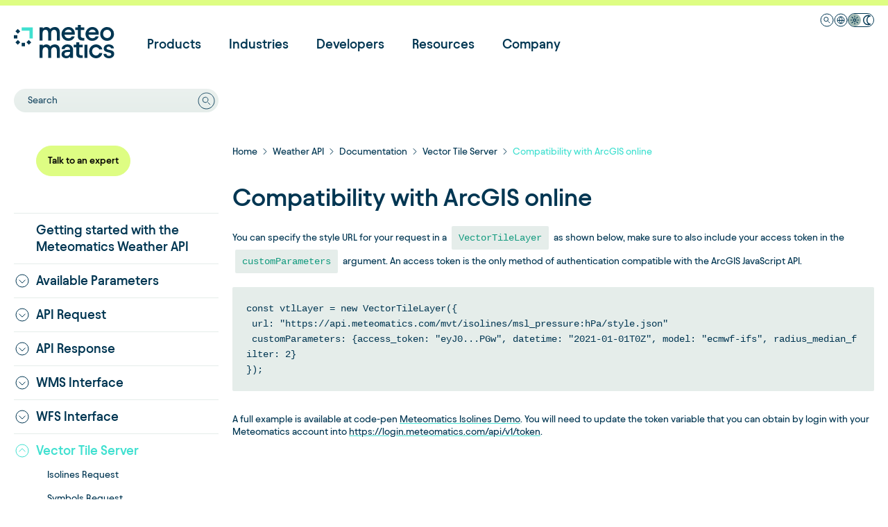

--- FILE ---
content_type: text/html; charset=utf-8
request_url: https://www.meteomatics.com/en/api/vector-tile-server/compatibility-with-arcgis-online-meteomatics/
body_size: 29969
content:
<!DOCTYPE html><html lang="en"><head><meta charSet="utf-8"/><title>Compatibility with ArcGIS online | Meteomatics</title><meta name="description" content="This page shows you how to use vector tile layers in ArcGIS online"/><meta name="color-scheme" content="light"/><link rel="canonical" href="https://www.meteomatics.com/en/api/vector-tile-server/compatibility-with-arcgis-online-meteomatics/"/><link rel="alternate" hrefLang="en" href="https://www.meteomatics.com/en/api/vector-tile-server/compatibility-with-arcgis-online-meteomatics/"/><link rel="alternate" hrefLang="x-default" href="https://www.meteomatics.com/en/api/vector-tile-server/compatibility-with-arcgis-online-meteomatics/"/><meta name="content-language" content="en"/><link rel="alternate" type="application/rss+xml" title="Insights &amp; Stories from Meteomatics" href="https://www.meteomatics.com/rss/en/articles.xml"/><link rel="alternate" type="application/rss+xml" title="Einblicke &amp; Artikel von Meteomatics" href="https://www.meteomatics.com/rss/de/articles.xml"/><link rel="alternate" type="application/rss+xml" title="Idées et articles de Meteomatics" href="https://www.meteomatics.com/rss/fr/articles.xml"/><link rel="alternate" type="application/rss+xml" title="Explore Meteomatics – Key Pages &amp; Information" href="https://www.meteomatics.com/rss/en/pages.xml"/><link rel="alternate" type="application/rss+xml" title="Entdecken Sie Meteomatics – Übersicht &amp; Seiten" href="https://www.meteomatics.com/rss/de/pages.xml"/><link rel="alternate" type="application/rss+xml" title="Découvrez Meteomatics – Pages clés et infos" href="https://www.meteomatics.com/rss/fr/pages.xml"/><link rel="alternate" type="application/rss+xml" title="Meteomatics Docs – Learn, Build, Integrate" href="https://www.meteomatics.com/rss/en/documentation.xml"/><link rel="alternate" type="application/rss+xml" title="Meteomatics MetX – Real-Time Weather Intelligence" href="https://www.meteomatics.com/rss/en/metx.xml"/><script type="application/ld+json">{"@context":"https://schema.org","@type":"BreadcrumbList","itemListElement":[{"@type":"ListItem","position":1,"name":"Home","item":"https://www.meteomatics.com/"},{"@type":"ListItem","position":2,"name":"Weather API","item":"https://www.meteomatics.com/en/weather-api/"},{"@type":"ListItem","position":3,"name":"Documentation","item":"https://www.meteomatics.com/en/api/getting-started/"},{"@type":"ListItem","position":4,"name":"Vector Tile Server","item":"https://www.meteomatics.com/en/api/vector-tile-server/"},{"@type":"ListItem","position":5,"name":"Compatibility with ArcGIS online","item":"https://www.meteomatics.com/en/api/vector-tile-server/compatibility-with-arcgis-online-meteomatics/"}]}</script><script id="gtm-GTM-5TTHKSQ">
            window.dataLayer = window.dataLayer || [];
            function gtag(){dataLayer.push(arguments);}

            gtag('consent', 'default', {
              'ad_storage': 'denied',
              'ad_user_data': 'denied',
              'ad_personalization': 'denied',
              'analytics_storage': 'denied'
            });
            
            (function(w,d,s,l,i){w[l]=w[l]||[];w[l].push({'gtm.start':new Date().getTime(),event:'gtm.js'});var f=d.getElementsByTagName(s)[0],j=d.createElement(s),dl=l!='dataLayer'?'&l='+l:'';j.async=true;j.src='https://www.googletagmanager.com/gtm.js?id='+i+dl;f.parentNode.insertBefore(j,f);})(window,document,'script','dataLayer','GTM-5TTHKSQ');</script><link rel="preconnect" href="https://static.cloudflareinsights.com/" crossorigin="anonymous"/><link rel="dns-prefetch" href="https://static.cloudflareinsights.com/"/><link rel="preload" href="/fonts/Avantt-Medium.woff2" as="font" type="font/woff2" crossorigin="crossorigin"/><link rel="preload" href="/fonts/Avantt-SemiBold.woff2" as="font" type="font/woff2" crossorigin="crossorigin"/><meta property="og:type" content="website"/><meta property="twitter:domain" content="https://www.meteomatics.com"/><meta property="og:title" content="Compatibility with ArcGIS online | Meteomatics"/><meta name="twitter:title" content="Compatibility with ArcGIS online | Meteomatics"/><meta property="og:url" content="https://www.meteomatics.com/en/api/vector-tile-server/compatibility-with-arcgis-online-meteomatics/"/><meta property="twitter:url" content="https://www.meteomatics.com/en/api/vector-tile-server/compatibility-with-arcgis-online-meteomatics/"/><meta name="twitter:description" content="This page shows you how to use vector tile layers in ArcGIS online"/><meta name="og:description" content="This page shows you how to use vector tile layers in ArcGIS online"/><meta name="theme-color" content="#defd83"/><meta name="viewport" content="width=device-width, initial-scale=1.0, viewport-fit=cover"/><link rel="icon" href="/favicon.ico" sizes="any"/><link rel="icon" href="/favicon.svg" type="image/svg+xml"/><link rel="apple-touch-icon" href="/apple-touch-icon.png"/><link rel="manifest" href="/meteomatics.webmanifest"/><script type="application/ld+json">{"@context":"https://schema.org","@type":"WebSite","name":"Meteomatics","url":"https://www.meteomatics.com/"}</script><meta name="next-head-count" content="37"/><link rel="preload" href="/_next/static/css/34941c8009cae9c6.css" as="style"/><link rel="stylesheet" href="/_next/static/css/34941c8009cae9c6.css" data-n-g=""/><noscript data-n-css=""></noscript><script defer="" nomodule="" src="/_next/static/chunks/polyfills-0d1b80a048d4787e.js"></script><script src="/_next/static/chunks/webpack-266e0d0d7e889374.js" defer=""></script><script src="/_next/static/chunks/framework-4ed89e9640adfb9e.js" defer=""></script><script src="/_next/static/chunks/main-7ee5485fbaceeed2.js" defer=""></script><script src="/_next/static/chunks/pages/_app-aaefb6c951a580f8.js" defer=""></script><script src="/_next/static/chunks/f5e66c02-338826b7e45149b4.js" defer=""></script><script src="/_next/static/chunks/6763fea0-2c4d6db67afed629.js" defer=""></script><script src="/_next/static/chunks/556-9ad3631818ee8933.js" defer=""></script><script src="/_next/static/chunks/4187-c9d92b1975332656.js" defer=""></script><script src="/_next/static/chunks/9921-2f4d0b7c7662d085.js" defer=""></script><script src="/_next/static/chunks/pages/%5B...url%5D-c73e2450793f5512.js" defer=""></script><script src="/_next/static/Hoapaqz_t4FsuxhDIojzq/_buildManifest.js" defer=""></script><script src="/_next/static/Hoapaqz_t4FsuxhDIojzq/_ssgManifest.js" defer=""></script></head><body><div id="portalModal"></div><div id="__next"><script>!function(){try{var d=document.documentElement,c=d.classList;c.remove('light','dark');var e=localStorage.getItem('theme');if('system'===e||(!e&&false)){var t='(prefers-color-scheme: dark)',m=window.matchMedia(t);if(m.media!==t||m.matches){d.style.colorScheme = 'dark';c.add('dark')}else{d.style.colorScheme = 'light';c.add('light')}}else if(e){c.add(e|| '')}else{c.add('light')}if(e==='light'||e==='dark'||!e)d.style.colorScheme=e||'light'}catch(e){}}()</script><div class="fixed top-0 left-0 right-0 bg-contrast h-2 z-[200]"></div><header class="sticky top-2 w-full z-[100] h-0 transition-transform ease-in-out duration-300 main-navigation"><div class="header-shadow absolute w-full h-40 pointer-events-none transition-opacity duration-300 bg-gradient-to-b from-[#ffffffd9] "></div><div class="absolute w-full h-11 pointer-events-none transition-opacity duration-300 bg-white opacity-0"></div><div class="container mx-auto relative z-[1010]"><div class="hidden xl:flex items-center mt-px gap-2 absolute top-2 right-0 xl:self-baseline"><div class="xl:w-full xl:flex xl:justify-end min-h-6"></div><span class="cursor-pointer"><div class="flex items-center text-sm hover:stroke-secondary hover:text-secondary ml-6 stroke-primary text-primary"><svg viewBox="0 0 20 20" fill="none" xmlns="http://www.w3.org/2000/svg" class="w-[20px] h-[20px] hover:stroke-secondary dark:hover:stroke-secondary stroke-primary"><path d="M10 19a9 9 0 1 0 0-18 9 9 0 0 0 0 18Z"></path><path d="M8.801 11.832a3.03 3.03 0 1 0 0-6.062 3.03 3.03 0 0 0 0 6.062ZM11.664 11.664l2.566 2.566"></path></svg></div></span><button type="button" aria-haspopup="dialog" aria-expanded="false" aria-controls="radix-:R1n56:" data-state="closed"><div class="language-switcher-icon"><svg viewBox="0 0 20 20" fill="none" xmlns="http://www.w3.org/2000/svg" class="hover:stroke-secondary stroke-primary" width="20" height="20"><path d="M10 15a5 5 0 1 0 0-10 5 5 0 0 0 0 10Z"></path><path d="M5 10.454h10" class="language-switcher_svg__dark:stroke-white"></path><path d="M10 5a7.65 7.65 0 0 1 2 5 7.65 7.65 0 0 1-2 5 7.65 7.65 0 0 1-2-5 7.65 7.65 0 0 1 2-5Z"></path><path d="M10 19a9 9 0 1 0 0-18 9 9 0 0 0 0 18Z"></path></svg></div></button><div class="flex w-[45px] h-[20px] gap-x-1 justify-between items-center py-1 rounded-xl border border-white cursor-pointer theme-switcher is-header-shadow is-header-white"><div class="w-[18px] rounded-[50%] bg-brand-gray-3 theme-switcher-active"><svg viewBox="0 0 15 15" fill="none" xmlns="http://www.w3.org/2000/svg"><path d="M7.5 8.953a1.453 1.453 0 1 0 0-2.906 1.453 1.453 0 0 0 0 2.906ZM9.516 5.39l1.64-1.64M3.797 11.11l1.64-1.594M9.703 9.422l1.594 1.64M3.938 3.703l1.64 1.64M7.5 4.64V2.345M7.5 12.656V10.36M10.36 7.5h2.296M2.344 7.5H4.64" stroke="#003652" stroke-miterlimit="10"></path></svg></div><div class="w-[18px] p-0.5 rounded-[50%]"><svg viewBox="0 0 10 11" fill="none" xmlns="http://www.w3.org/2000/svg"><path d="M4.781 5.5a4.233 4.233 0 0 1 3.047-4.078c-.61-.328-1.312-.469-2.062-.469A4.521 4.521 0 0 0 1.219 5.5a4.521 4.521 0 0 0 4.547 4.547c.75 0 1.453-.188 2.062-.469A4.233 4.233 0 0 1 4.781 5.5Z" stroke="#003652" stroke-miterlimit="10"></path></svg></div></div></div></div><div class="container mx-auto flex relative pt-1 xl:pt-3 px-5 xl:px-0 text-primary"><div class="header-logo mt-4 w-[12rem] 2xl:w-[14rem] transition-translate duration-300"><a title="meteomatics" href="/"><svg viewBox="0 0 115 38" fill="none" xmlns="http://www.w3.org/2000/svg" alt="meteomatics Logo" class="w-auto h-12"><path class="meteomatics-logo_svg__logo-claim" d="M29.38 2.731h3.652v1.352c1.227-1.26 2.852-1.749 4.141-1.749 1.902 0 3.467.89 4.418 2.36 1.196-1.5 3.19-2.36 5.277-2.36 3.404 0 5.614 2.33 5.614 6.043v9.357h-3.406V9.176c0-2.27-1.134-3.682-3.068-3.682-1.687 0-3.374 1.164-3.374 3.712v8.528h-3.405V9.176c0-2.303-1.197-3.682-3.191-3.682-1.688 0-3.251 1.226-3.251 3.957v8.283H29.38V2.73ZM54.49 10.402c0-4.6 3.651-8.068 7.854-8.068 4.171 0 7.331 3.19 7.331 7.269 0 .37-.03.86-.122 1.536h-11.72c.338 2.516 2.24 4.08 4.602 4.08 1.78 0 3.284-.89 3.682-2.241h3.375c-.737 2.945-3.498 5.155-7.27 5.155-4.48 0-7.732-3.437-7.732-7.73Zm11.688-2.055c-.122-1.719-1.717-3.098-3.834-3.098-1.934 0-3.59 1.194-4.264 3.098h8.098ZM81.872 10.402c0-4.6 3.652-8.068 7.854-8.068 4.171 0 7.331 3.19 7.331 7.269 0 .37-.03.86-.122 1.536H85.217c.337 2.516 2.238 4.08 4.601 4.08 1.779 0 3.282-.89 3.682-2.241h3.375c-.737 2.945-3.497 5.155-7.272 5.155-4.479 0-7.73-3.437-7.73-7.73ZM93.56 8.347c-.123-1.719-1.716-3.098-3.834-3.098-1.934 0-3.59 1.194-4.264 3.098h8.098ZM98.651 10.248c0-4.417 3.498-7.914 7.914-7.914a7.877 7.877 0 0 1 7.916 7.914c0 4.418-3.53 7.885-7.916 7.885-4.416 0-7.914-3.467-7.914-7.885Zm7.914 4.726c2.548 0 4.571-2.056 4.571-4.726 0-2.698-2.023-4.754-4.571-4.754-2.608 0-4.571 2.056-4.571 4.754 0 2.67 1.963 4.726 4.571 4.726ZM29.38 22.597h3.652v1.352c1.227-1.26 2.852-1.749 4.141-1.749 1.902 0 3.467.89 4.418 2.36 1.196-1.5 3.19-2.36 5.277-2.36 3.404 0 5.614 2.33 5.614 6.043V37.6h-3.406v-8.558c0-2.27-1.134-3.682-3.068-3.682-1.687 0-3.374 1.164-3.374 3.712V37.6h-3.405v-8.558c0-2.303-1.197-3.682-3.191-3.682-1.688 0-3.251 1.227-3.251 3.957V37.6H29.38V22.597ZM54.464 33.396c0-2.945 2.454-4.998 7.055-4.998h2.7v-.37c0-1.871-1.135-3.038-3.067-3.038-1.657 0-3.037 1.045-3.16 2.578h-3.406c.154-3.16 2.884-5.368 6.627-5.368 3.988 0 6.443 2.423 6.443 6.135V37.6H64.31v-1.564C63.329 37.2 61.673 38 60.047 38c-3.375 0-5.583-1.811-5.583-4.604Zm5.859 1.933c2.24 0 3.988-1.808 3.988-4.171v-.245h-2.7c-2.485 0-3.804.827-3.804 2.393 0 1.197.89 2.023 2.516 2.023ZM68.432 22.598h2.852v-2.732h3.405v2.732h4.018v2.977h-4.018v6.75c0 1.534.766 2.3 2.21 2.3h1.808V37.6h-2.238c-3.436 0-5.185-1.596-5.185-5.03v-6.995h-2.852v-2.977ZM84.04 22.598v15.003h-3.405V22.598h3.404ZM86.071 30.114c0-4.51 3.465-7.914 7.854-7.914 3.62 0 6.687 2.453 7.146 5.768h-3.467c-.337-1.444-1.93-2.578-3.742-2.578-2.515 0-4.448 1.993-4.448 4.724 0 2.7 1.933 4.693 4.448 4.693 1.811 0 3.405-1.104 3.775-2.698h3.434c-.397 3.498-3.497 5.89-7.146 5.89-4.39 0-7.854-3.374-7.854-7.885ZM102.478 32.999h3.252c.122 1.379 1.259 2.33 2.977 2.33 1.687 0 2.668-.827 2.668-1.933 0-3.19-8.62-.95-8.62-6.532 0-2.823 2.363-4.664 5.613-4.664 3.285 0 5.738 1.594 6.045 4.601h-3.345c-.182-1.134-1.256-2.025-2.73-2.025-1.257 0-2.393.554-2.393 1.748 0 2.978 8.743.645 8.743 6.475 0 2.945-2.453 5-5.981 5-3.529 0-5.982-1.84-6.229-5ZM70.24 2.732h2.852V0h3.405v2.732h4.017v2.977h-4.017v6.75c0 1.533.765 2.3 2.209 2.3h1.808v2.975h-2.238c-3.436 0-5.184-1.596-5.184-5.03V5.708h-2.853V2.732Z" fill="#003652"></path><path d="M12.74 20.483H8.874v3.868h3.868v-3.868ZM3.868 11.609H0v3.868h3.868v-3.868Z" fill="#003652"></path><path d="M21.615 2.735H8.873v3.868h8.874v8.874h3.868V2.735Z" fill="#40E0D0"></path><path d="m17.083 17.083-2.735 2.735 2.735 2.735 2.735-2.735-2.735-2.735ZM4.534 4.534 1.799 7.269l2.735 2.735 2.735-2.735-2.735-2.735ZM4.534 17.083l-2.735 2.735 2.735 2.735 2.735-2.735-2.735-2.735Z" fill="#003652"></path></svg></a></div><nav role="navigation" aria-label="Main menu" class="grow"><ul class="relative hidden xl:flex transition-spacing duration-300 mt-8"><li class="relative text-lg font-semibold ml-10 first:ml-0"><span class="cursor-pointer hover:text-secondary">Products</span><div class="sub-menu-item-wrap absolute top-0 bg-primary text-white rounded-sm transition-translation duration-300 z-[-1] pt-24 pb-16 hidden w-[1000px]" style="left:-3rem"><div class="container mx-auto min-h-[13rem] pl-[3rem] pr-[3rem]"><ul class="relative grid gap-x-8 grid-cols-3"><li><span class="block mb-8 text-secondary">For business users</span><ul><li class="sub-menu-item-wrap text-lg font-semibold py-2.5 mb-1 first:pt-1 last:pb-1 hover:text-secondary"><a class="sub-menu-item" href="/en/weather-api/"><span class="flex gap-x-4 items-center"><span class="flex w-[24px] h-[24px]"><span style="box-sizing:border-box;display:inline-block;overflow:hidden;width:initial;height:initial;background:none;opacity:1;border:0;margin:0;padding:0;position:relative;max-width:100%"><span style="box-sizing:border-box;display:block;width:initial;height:initial;background:none;opacity:1;border:0;margin:0;padding:0;max-width:100%"><img style="display:block;max-width:100%;width:initial;height:initial;background:none;opacity:1;border:0;margin:0;padding:0" alt="" aria-hidden="true" src="data:image/svg+xml,%3csvg%20xmlns=%27http://www.w3.org/2000/svg%27%20version=%271.1%27%20width=%2724%27%20height=%2724%27/%3e"/></span><img alt="Api" src="[data-uri]" decoding="async" data-nimg="intrinsic" style="position:absolute;top:0;left:0;bottom:0;right:0;box-sizing:border-box;padding:0;border:none;margin:auto;display:block;width:0;height:0;min-width:100%;max-width:100%;min-height:100%;max-height:100%"/><noscript><img alt="Api" srcSet="https://www.meteomatics.com/cms-image-resizer?src=13_Menu-Icons%2Fapi.svg&amp;q=75&amp;w=32 1x, https://www.meteomatics.com/cms-image-resizer?src=13_Menu-Icons%2Fapi.svg&amp;q=75&amp;w=48 2x" src="https://www.meteomatics.com/cms-image-resizer?src=13_Menu-Icons%2Fapi.svg&amp;q=75&amp;w=48" decoding="async" data-nimg="intrinsic" style="position:absolute;top:0;left:0;bottom:0;right:0;box-sizing:border-box;padding:0;border:none;margin:auto;display:block;width:0;height:0;min-width:100%;max-width:100%;min-height:100%;max-height:100%" loading="lazy"/></noscript></span></span><span>Weather API</span></span><span class="sub-menu-item-description inline-block text-sm text-brand-gray pt-2 pl-10">All the weather data you need in one place</span></a></li><li class="sub-menu-item-wrap text-lg font-semibold py-2.5 mb-1 first:pt-1 last:pb-1 hover:text-secondary"><a class="sub-menu-item" href="/en/weather-model-europe/"><span class="flex gap-x-4 items-center"><span class="flex w-[24px] h-[24px]"><span style="box-sizing:border-box;display:inline-block;overflow:hidden;width:initial;height:initial;background:none;opacity:1;border:0;margin:0;padding:0;position:relative;max-width:100%"><span style="box-sizing:border-box;display:block;width:initial;height:initial;background:none;opacity:1;border:0;margin:0;padding:0;max-width:100%"><img style="display:block;max-width:100%;width:initial;height:initial;background:none;opacity:1;border:0;margin:0;padding:0" alt="" aria-hidden="true" src="data:image/svg+xml,%3csvg%20xmlns=%27http://www.w3.org/2000/svg%27%20version=%271.1%27%20width=%2724%27%20height=%2724%27/%3e"/></span><img alt="Euro 1k" src="[data-uri]" decoding="async" data-nimg="intrinsic" style="position:absolute;top:0;left:0;bottom:0;right:0;box-sizing:border-box;padding:0;border:none;margin:auto;display:block;width:0;height:0;min-width:100%;max-width:100%;min-height:100%;max-height:100%"/><noscript><img alt="Euro 1k" srcSet="https://www.meteomatics.com/cms-image-resizer?src=13_Menu-Icons%2Feuro-1k.svg&amp;q=75&amp;w=32 1x, https://www.meteomatics.com/cms-image-resizer?src=13_Menu-Icons%2Feuro-1k.svg&amp;q=75&amp;w=48 2x" src="https://www.meteomatics.com/cms-image-resizer?src=13_Menu-Icons%2Feuro-1k.svg&amp;q=75&amp;w=48" decoding="async" data-nimg="intrinsic" style="position:absolute;top:0;left:0;bottom:0;right:0;box-sizing:border-box;padding:0;border:none;margin:auto;display:block;width:0;height:0;min-width:100%;max-width:100%;min-height:100%;max-height:100%" loading="lazy"/></noscript></span></span><span>EURO1k - European Weather Model</span></span><span class="sub-menu-item-description inline-block text-sm text-brand-gray pt-2 pl-10">Get the most accurate forecasts for Europe</span></a></li><li class="sub-menu-item-wrap text-lg font-semibold py-2.5 mb-1 first:pt-1 last:pb-1 hover:text-secondary"><a class="sub-menu-item" href="/en/weather-model-us/"><span class="flex gap-x-4 items-center"><span class="flex w-[24px] h-[24px]"><span style="box-sizing:border-box;display:inline-block;overflow:hidden;width:initial;height:initial;background:none;opacity:1;border:0;margin:0;padding:0;position:relative;max-width:100%"><span style="box-sizing:border-box;display:block;width:initial;height:initial;background:none;opacity:1;border:0;margin:0;padding:0;max-width:100%"><img style="display:block;max-width:100%;width:initial;height:initial;background:none;opacity:1;border:0;margin:0;padding:0" alt="" aria-hidden="true" src="data:image/svg+xml,%3csvg%20xmlns=%27http://www.w3.org/2000/svg%27%20version=%271.1%27%20width=%2724%27%20height=%2724%27/%3e"/></span><img alt="Euro 1k" src="[data-uri]" decoding="async" data-nimg="intrinsic" style="position:absolute;top:0;left:0;bottom:0;right:0;box-sizing:border-box;padding:0;border:none;margin:auto;display:block;width:0;height:0;min-width:100%;max-width:100%;min-height:100%;max-height:100%"/><noscript><img alt="Euro 1k" srcSet="https://www.meteomatics.com/cms-image-resizer?src=13_Menu-Icons%2Feuro-1k.svg&amp;q=75&amp;w=32 1x, https://www.meteomatics.com/cms-image-resizer?src=13_Menu-Icons%2Feuro-1k.svg&amp;q=75&amp;w=48 2x" src="https://www.meteomatics.com/cms-image-resizer?src=13_Menu-Icons%2Feuro-1k.svg&amp;q=75&amp;w=48" decoding="async" data-nimg="intrinsic" style="position:absolute;top:0;left:0;bottom:0;right:0;box-sizing:border-box;padding:0;border:none;margin:auto;display:block;width:0;height:0;min-width:100%;max-width:100%;min-height:100%;max-height:100%" loading="lazy"/></noscript></span></span><span>US1k - American Weather Model</span></span><span class="sub-menu-item-description inline-block text-sm text-brand-gray pt-2 pl-10">Get the most accurate forecasts for the U.S.</span></a></li><li class="sub-menu-item-wrap text-lg font-semibold py-2.5 mb-1 first:pt-1 last:pb-1 hover:text-secondary"><a class="sub-menu-item" href="/en/weather-visualization/"><span class="flex gap-x-4 items-center"><span class="flex w-[24px] h-[24px]"><span style="box-sizing:border-box;display:inline-block;overflow:hidden;width:initial;height:initial;background:none;opacity:1;border:0;margin:0;padding:0;position:relative;max-width:100%"><span style="box-sizing:border-box;display:block;width:initial;height:initial;background:none;opacity:1;border:0;margin:0;padding:0;max-width:100%"><img style="display:block;max-width:100%;width:initial;height:initial;background:none;opacity:1;border:0;margin:0;padding:0" alt="" aria-hidden="true" src="data:image/svg+xml,%3csvg%20xmlns=%27http://www.w3.org/2000/svg%27%20version=%271.1%27%20width=%2724%27%20height=%2724%27/%3e"/></span><img alt="Weather map" src="[data-uri]" decoding="async" data-nimg="intrinsic" style="position:absolute;top:0;left:0;bottom:0;right:0;box-sizing:border-box;padding:0;border:none;margin:auto;display:block;width:0;height:0;min-width:100%;max-width:100%;min-height:100%;max-height:100%"/><noscript><img alt="Weather map" srcSet="https://www.meteomatics.com/cms-image-resizer?src=13_Menu-Icons%2Fweather-map.svg&amp;q=75&amp;w=32 1x, https://www.meteomatics.com/cms-image-resizer?src=13_Menu-Icons%2Fweather-map.svg&amp;q=75&amp;w=48 2x" src="https://www.meteomatics.com/cms-image-resizer?src=13_Menu-Icons%2Fweather-map.svg&amp;q=75&amp;w=48" decoding="async" data-nimg="intrinsic" style="position:absolute;top:0;left:0;bottom:0;right:0;box-sizing:border-box;padding:0;border:none;margin:auto;display:block;width:0;height:0;min-width:100%;max-width:100%;min-height:100%;max-height:100%" loading="lazy"/></noscript></span></span><span>MetX - Web-based Weather Maps</span></span><span class="sub-menu-item-description inline-block text-sm text-brand-gray pt-2 pl-10">Visualize real-time, high-resolution weather data globally</span></a></li></ul></li><li><span class="block mb-8 text-secondary mb-[55px]"></span><ul><li class="sub-menu-item-wrap text-lg font-semibold py-2.5 mb-1 first:pt-1 last:pb-1 hover:text-secondary"><a class="sub-menu-item" href="/en/energy-forecasting/"><span class="flex gap-x-4 items-center"><span class="flex w-[24px] h-[24px]"><span style="box-sizing:border-box;display:inline-block;overflow:hidden;width:initial;height:initial;background:none;opacity:1;border:0;margin:0;padding:0;position:relative;max-width:100%"><span style="box-sizing:border-box;display:block;width:initial;height:initial;background:none;opacity:1;border:0;margin:0;padding:0;max-width:100%"><img style="display:block;max-width:100%;width:initial;height:initial;background:none;opacity:1;border:0;margin:0;padding:0" alt="" aria-hidden="true" src="data:image/svg+xml,%3csvg%20xmlns=%27http://www.w3.org/2000/svg%27%20version=%271.1%27%20width=%2724%27%20height=%2724%27/%3e"/></span><img alt="X Icon RGB white Energy24x24px" src="[data-uri]" decoding="async" data-nimg="intrinsic" style="position:absolute;top:0;left:0;bottom:0;right:0;box-sizing:border-box;padding:0;border:none;margin:auto;display:block;width:0;height:0;min-width:100%;max-width:100%;min-height:100%;max-height:100%"/><noscript><img alt="X Icon RGB white Energy24x24px" srcSet="https://www.meteomatics.com/cms-image-resizer?src=13_Menu-Icons%2Fx_Icon_RGB_white_Energy24x24px.svg&amp;q=75&amp;w=32 1x, https://www.meteomatics.com/cms-image-resizer?src=13_Menu-Icons%2Fx_Icon_RGB_white_Energy24x24px.svg&amp;q=75&amp;w=48 2x" src="https://www.meteomatics.com/cms-image-resizer?src=13_Menu-Icons%2Fx_Icon_RGB_white_Energy24x24px.svg&amp;q=75&amp;w=48" decoding="async" data-nimg="intrinsic" style="position:absolute;top:0;left:0;bottom:0;right:0;box-sizing:border-box;padding:0;border:none;margin:auto;display:block;width:0;height:0;min-width:100%;max-width:100%;min-height:100%;max-height:100%" loading="lazy"/></noscript></span></span><span>Energy Forecasts</span></span><span class="sub-menu-item-description inline-block text-sm text-brand-gray pt-2 pl-10">Precise energy forecasts for wind, solar and hydropower</span></a></li><li class="sub-menu-item-wrap text-lg font-semibold py-2.5 mb-1 first:pt-1 last:pb-1 hover:text-secondary"><a class="sub-menu-item" href="/en/meteodrones-weather-drones/"><span class="flex gap-x-4 items-center"><span class="flex w-[24px] h-[24px]"><span style="box-sizing:border-box;display:inline-block;overflow:hidden;width:initial;height:initial;background:none;opacity:1;border:0;margin:0;padding:0;position:relative;max-width:100%"><span style="box-sizing:border-box;display:block;width:initial;height:initial;background:none;opacity:1;border:0;margin:0;padding:0;max-width:100%"><img style="display:block;max-width:100%;width:initial;height:initial;background:none;opacity:1;border:0;margin:0;padding:0" alt="" aria-hidden="true" src="data:image/svg+xml,%3csvg%20xmlns=%27http://www.w3.org/2000/svg%27%20version=%271.1%27%20width=%2724%27%20height=%2724%27/%3e"/></span><img alt="Drone" src="[data-uri]" decoding="async" data-nimg="intrinsic" style="position:absolute;top:0;left:0;bottom:0;right:0;box-sizing:border-box;padding:0;border:none;margin:auto;display:block;width:0;height:0;min-width:100%;max-width:100%;min-height:100%;max-height:100%"/><noscript><img alt="Drone" srcSet="https://www.meteomatics.com/cms-image-resizer?src=13_Menu-Icons%2Fdrone.svg&amp;q=75&amp;w=32 1x, https://www.meteomatics.com/cms-image-resizer?src=13_Menu-Icons%2Fdrone.svg&amp;q=75&amp;w=48 2x" src="https://www.meteomatics.com/cms-image-resizer?src=13_Menu-Icons%2Fdrone.svg&amp;q=75&amp;w=48" decoding="async" data-nimg="intrinsic" style="position:absolute;top:0;left:0;bottom:0;right:0;box-sizing:border-box;padding:0;border:none;margin:auto;display:block;width:0;height:0;min-width:100%;max-width:100%;min-height:100%;max-height:100%" loading="lazy"/></noscript></span></span><span>Meteodrones</span></span><span class="sub-menu-item-description inline-block text-sm text-brand-gray pt-2 pl-10">Collect unique atmospheric data anywhere</span></a></li><li class="sub-menu-item-wrap text-lg font-semibold py-2.5 mb-1 first:pt-1 last:pb-1 hover:text-secondary"><a class="sub-menu-item" href="/en/meteobase/"><span class="flex gap-x-4 items-center"><span class="flex w-[24px] h-[24px]"><span style="box-sizing:border-box;display:inline-block;overflow:hidden;width:initial;height:initial;background:none;opacity:1;border:0;margin:0;padding:0;position:relative;max-width:100%"><span style="box-sizing:border-box;display:block;width:initial;height:initial;background:none;opacity:1;border:0;margin:0;padding:0;max-width:100%"><img style="display:block;max-width:100%;width:initial;height:initial;background:none;opacity:1;border:0;margin:0;padding:0" alt="" aria-hidden="true" src="data:image/svg+xml,%3csvg%20xmlns=%27http://www.w3.org/2000/svg%27%20version=%271.1%27%20width=%2724%27%20height=%2724%27/%3e"/></span><img alt="1 MM Icon RGB Meteobase 24x24px 1" src="[data-uri]" decoding="async" data-nimg="intrinsic" style="position:absolute;top:0;left:0;bottom:0;right:0;box-sizing:border-box;padding:0;border:none;margin:auto;display:block;width:0;height:0;min-width:100%;max-width:100%;min-height:100%;max-height:100%"/><noscript><img alt="1 MM Icon RGB Meteobase 24x24px 1" srcSet="https://www.meteomatics.com/cms-image-resizer?src=13_Menu-Icons%2Fmeteobase_new.svg&amp;q=75&amp;w=32 1x, https://www.meteomatics.com/cms-image-resizer?src=13_Menu-Icons%2Fmeteobase_new.svg&amp;q=75&amp;w=48 2x" src="https://www.meteomatics.com/cms-image-resizer?src=13_Menu-Icons%2Fmeteobase_new.svg&amp;q=75&amp;w=48" decoding="async" data-nimg="intrinsic" style="position:absolute;top:0;left:0;bottom:0;right:0;box-sizing:border-box;padding:0;border:none;margin:auto;display:block;width:0;height:0;min-width:100%;max-width:100%;min-height:100%;max-height:100%" loading="lazy"/></noscript></span></span><span>Meteobase</span></span><span class="sub-menu-item-description inline-block text-sm text-brand-gray pt-2 pl-10">Operate Meteodrones remotely from anywhere</span></a></li><li class="sub-menu-item-wrap text-lg font-semibold py-2.5 mb-1 first:pt-1 last:pb-1 hover:text-secondary"><a class="sub-menu-item" href="/en/meteoglider/"><span class="flex gap-x-4 items-center"><span class="flex w-[24px] h-[24px]"><span style="box-sizing:border-box;display:inline-block;overflow:hidden;width:initial;height:initial;background:none;opacity:1;border:0;margin:0;padding:0;position:relative;max-width:100%"><span style="box-sizing:border-box;display:block;width:initial;height:initial;background:none;opacity:1;border:0;margin:0;padding:0;max-width:100%"><img style="display:block;max-width:100%;width:initial;height:initial;background:none;opacity:1;border:0;margin:0;padding:0" alt="" aria-hidden="true" src="data:image/svg+xml,%3csvg%20xmlns=%27http://www.w3.org/2000/svg%27%20version=%271.1%27%20width=%2724%27%20height=%2724%27/%3e"/></span><img alt="1 MM Icon RGB Meteoglider 24x24px 1" src="[data-uri]" decoding="async" data-nimg="intrinsic" style="position:absolute;top:0;left:0;bottom:0;right:0;box-sizing:border-box;padding:0;border:none;margin:auto;display:block;width:0;height:0;min-width:100%;max-width:100%;min-height:100%;max-height:100%"/><noscript><img alt="1 MM Icon RGB Meteoglider 24x24px 1" srcSet="https://www.meteomatics.com/cms-image-resizer?src=13_Menu-Icons%2Fmeteoglider_new.svg&amp;q=75&amp;w=32 1x, https://www.meteomatics.com/cms-image-resizer?src=13_Menu-Icons%2Fmeteoglider_new.svg&amp;q=75&amp;w=48 2x" src="https://www.meteomatics.com/cms-image-resizer?src=13_Menu-Icons%2Fmeteoglider_new.svg&amp;q=75&amp;w=48" decoding="async" data-nimg="intrinsic" style="position:absolute;top:0;left:0;bottom:0;right:0;box-sizing:border-box;padding:0;border:none;margin:auto;display:block;width:0;height:0;min-width:100%;max-width:100%;min-height:100%;max-height:100%" loading="lazy"/></noscript></span></span><span>Meteoglider</span></span><span class="sub-menu-item-description inline-block text-sm text-brand-gray pt-2 pl-10">Recover and reuse your radiosondes</span></a></li><li class="sub-menu-item-wrap text-lg font-semibold py-2.5 mb-1 first:pt-1 last:pb-1 hover:text-secondary"><a class="sub-menu-item" href="/en/weather-alerts/"><span class="flex gap-x-4 items-center"><span class="flex w-[24px] h-[24px]"><span style="box-sizing:border-box;display:inline-block;overflow:hidden;width:initial;height:initial;background:none;opacity:1;border:0;margin:0;padding:0;position:relative;max-width:100%"><span style="box-sizing:border-box;display:block;width:initial;height:initial;background:none;opacity:1;border:0;margin:0;padding:0;max-width:100%"><img style="display:block;max-width:100%;width:initial;height:initial;background:none;opacity:1;border:0;margin:0;padding:0" alt="" aria-hidden="true" src="data:image/svg+xml,%3csvg%20xmlns=%27http://www.w3.org/2000/svg%27%20version=%271.1%27%20width=%2724%27%20height=%2724%27/%3e"/></span><img alt="Bell" src="[data-uri]" decoding="async" data-nimg="intrinsic" style="position:absolute;top:0;left:0;bottom:0;right:0;box-sizing:border-box;padding:0;border:none;margin:auto;display:block;width:0;height:0;min-width:100%;max-width:100%;min-height:100%;max-height:100%"/><noscript><img alt="Bell" srcSet="https://www.meteomatics.com/cms-image-resizer?src=13_Menu-Icons%2Fbell.svg&amp;q=75&amp;w=32 1x, https://www.meteomatics.com/cms-image-resizer?src=13_Menu-Icons%2Fbell.svg&amp;q=75&amp;w=48 2x" src="https://www.meteomatics.com/cms-image-resizer?src=13_Menu-Icons%2Fbell.svg&amp;q=75&amp;w=48" decoding="async" data-nimg="intrinsic" style="position:absolute;top:0;left:0;bottom:0;right:0;box-sizing:border-box;padding:0;border:none;margin:auto;display:block;width:0;height:0;min-width:100%;max-width:100%;min-height:100%;max-height:100%" loading="lazy"/></noscript></span></span><span>Weather Alerts</span></span><span class="sub-menu-item-description inline-block text-sm text-brand-gray pt-2 pl-10">Receive weather warnings by e-mail or SMS</span></a></li></ul></li><li><span class="block mb-8 text-secondary">For private users</span><ul><li class="sub-menu-item-wrap text-lg font-semibold py-2.5 mb-1 first:pt-1 last:pb-1 hover:text-secondary"><a class="sub-menu-item" href="/en/weather-app/"><span class="flex gap-x-4 items-center"><span class="flex w-[24px] h-[24px]"><span style="box-sizing:border-box;display:inline-block;overflow:hidden;width:initial;height:initial;background:none;opacity:1;border:0;margin:0;padding:0;position:relative;max-width:100%"><span style="box-sizing:border-box;display:block;width:initial;height:initial;background:none;opacity:1;border:0;margin:0;padding:0;max-width:100%"><img style="display:block;max-width:100%;width:initial;height:initial;background:none;opacity:1;border:0;margin:0;padding:0" alt="" aria-hidden="true" src="data:image/svg+xml,%3csvg%20xmlns=%27http://www.w3.org/2000/svg%27%20version=%271.1%27%20width=%2724%27%20height=%2724%27/%3e"/></span><img alt="App" src="[data-uri]" decoding="async" data-nimg="intrinsic" style="position:absolute;top:0;left:0;bottom:0;right:0;box-sizing:border-box;padding:0;border:none;margin:auto;display:block;width:0;height:0;min-width:100%;max-width:100%;min-height:100%;max-height:100%"/><noscript><img alt="App" srcSet="https://www.meteomatics.com/cms-image-resizer?src=13_Menu-Icons%2Fapp.svg&amp;q=75&amp;w=32 1x, https://www.meteomatics.com/cms-image-resizer?src=13_Menu-Icons%2Fapp.svg&amp;q=75&amp;w=48 2x" src="https://www.meteomatics.com/cms-image-resizer?src=13_Menu-Icons%2Fapp.svg&amp;q=75&amp;w=48" decoding="async" data-nimg="intrinsic" style="position:absolute;top:0;left:0;bottom:0;right:0;box-sizing:border-box;padding:0;border:none;margin:auto;display:block;width:0;height:0;min-width:100%;max-width:100%;min-height:100%;max-height:100%" loading="lazy"/></noscript></span></span><span>Weather App</span></span><span class="sub-menu-item-description inline-block text-sm text-brand-gray pt-2 pl-10">Our weather data in your pocket: free, no ads</span></a></li><li class="sub-menu-item-wrap text-lg font-semibold py-2.5 mb-1 first:pt-1 last:pb-1 hover:text-secondary"><a class="sub-menu-item" href="/en/weather-calendar/"><span class="flex gap-x-4 items-center"><span class="flex w-[24px] h-[24px]"><span style="box-sizing:border-box;display:inline-block;overflow:hidden;width:initial;height:initial;background:none;opacity:1;border:0;margin:0;padding:0;position:relative;max-width:100%"><span style="box-sizing:border-box;display:block;width:initial;height:initial;background:none;opacity:1;border:0;margin:0;padding:0;max-width:100%"><img style="display:block;max-width:100%;width:initial;height:initial;background:none;opacity:1;border:0;margin:0;padding:0" alt="" aria-hidden="true" src="data:image/svg+xml,%3csvg%20xmlns=%27http://www.w3.org/2000/svg%27%20version=%271.1%27%20width=%2724%27%20height=%2724%27/%3e"/></span><img alt="Calendar" src="[data-uri]" decoding="async" data-nimg="intrinsic" style="position:absolute;top:0;left:0;bottom:0;right:0;box-sizing:border-box;padding:0;border:none;margin:auto;display:block;width:0;height:0;min-width:100%;max-width:100%;min-height:100%;max-height:100%"/><noscript><img alt="Calendar" srcSet="https://www.meteomatics.com/cms-image-resizer?src=13_Menu-Icons%2Fcalendar.svg&amp;q=75&amp;w=32 1x, https://www.meteomatics.com/cms-image-resizer?src=13_Menu-Icons%2Fcalendar.svg&amp;q=75&amp;w=48 2x" src="https://www.meteomatics.com/cms-image-resizer?src=13_Menu-Icons%2Fcalendar.svg&amp;q=75&amp;w=48" decoding="async" data-nimg="intrinsic" style="position:absolute;top:0;left:0;bottom:0;right:0;box-sizing:border-box;padding:0;border:none;margin:auto;display:block;width:0;height:0;min-width:100%;max-width:100%;min-height:100%;max-height:100%" loading="lazy"/></noscript></span></span><span>Weather Calendar</span></span><span class="sub-menu-item-description inline-block text-sm text-brand-gray pt-2 pl-10">Integrate forecasts into your calendar for free</span></a></li><li class="sub-menu-item-wrap text-lg font-semibold py-2.5 mb-1 first:pt-1 last:pb-1 hover:text-secondary"><a class="sub-menu-item" href="/en/weather-widget/"><span class="flex gap-x-4 items-center"><span class="flex w-[24px] h-[24px]"><span style="box-sizing:border-box;display:inline-block;overflow:hidden;width:initial;height:initial;background:none;opacity:1;border:0;margin:0;padding:0;position:relative;max-width:100%"><span style="box-sizing:border-box;display:block;width:initial;height:initial;background:none;opacity:1;border:0;margin:0;padding:0;max-width:100%"><img style="display:block;max-width:100%;width:initial;height:initial;background:none;opacity:1;border:0;margin:0;padding:0" alt="" aria-hidden="true" src="data:image/svg+xml,%3csvg%20xmlns=%27http://www.w3.org/2000/svg%27%20version=%271.1%27%20width=%2724%27%20height=%2724%27/%3e"/></span><img alt="Widget" src="[data-uri]" decoding="async" data-nimg="intrinsic" style="position:absolute;top:0;left:0;bottom:0;right:0;box-sizing:border-box;padding:0;border:none;margin:auto;display:block;width:0;height:0;min-width:100%;max-width:100%;min-height:100%;max-height:100%"/><noscript><img alt="Widget" srcSet="https://www.meteomatics.com/cms-image-resizer?src=13_Menu-Icons%2Fwidget.svg&amp;q=75&amp;w=32 1x, https://www.meteomatics.com/cms-image-resizer?src=13_Menu-Icons%2Fwidget.svg&amp;q=75&amp;w=48 2x" src="https://www.meteomatics.com/cms-image-resizer?src=13_Menu-Icons%2Fwidget.svg&amp;q=75&amp;w=48" decoding="async" data-nimg="intrinsic" style="position:absolute;top:0;left:0;bottom:0;right:0;box-sizing:border-box;padding:0;border:none;margin:auto;display:block;width:0;height:0;min-width:100%;max-width:100%;min-height:100%;max-height:100%" loading="lazy"/></noscript></span></span><span>Weather Widget</span></span><span class="sub-menu-item-description inline-block text-sm text-brand-gray pt-2 pl-10">Display weather forecasts on your website for free</span></a></li><li class="sub-menu-item-wrap text-lg font-semibold py-2.5 mb-1 first:pt-1 last:pb-1 hover:text-secondary"><a class="sub-menu-item" href="/en/3d-weather-map/"><span class="flex gap-x-4 items-center"><span class="flex w-[24px] h-[24px]"><span style="box-sizing:border-box;display:inline-block;overflow:hidden;width:initial;height:initial;background:none;opacity:1;border:0;margin:0;padding:0;position:relative;max-width:100%"><span style="box-sizing:border-box;display:block;width:initial;height:initial;background:none;opacity:1;border:0;margin:0;padding:0;max-width:100%"><img style="display:block;max-width:100%;width:initial;height:initial;background:none;opacity:1;border:0;margin:0;padding:0" alt="" aria-hidden="true" src="data:image/svg+xml,%3csvg%20xmlns=%27http://www.w3.org/2000/svg%27%20version=%271.1%27%20width=%2724%27%20height=%2724%27/%3e"/></span><img alt="Weather map 3d" src="[data-uri]" decoding="async" data-nimg="intrinsic" style="position:absolute;top:0;left:0;bottom:0;right:0;box-sizing:border-box;padding:0;border:none;margin:auto;display:block;width:0;height:0;min-width:100%;max-width:100%;min-height:100%;max-height:100%"/><noscript><img alt="Weather map 3d" srcSet="https://www.meteomatics.com/cms-image-resizer?src=13_Menu-Icons%2Fweather-map-3d.svg&amp;q=75&amp;w=32 1x, https://www.meteomatics.com/cms-image-resizer?src=13_Menu-Icons%2Fweather-map-3d.svg&amp;q=75&amp;w=48 2x" src="https://www.meteomatics.com/cms-image-resizer?src=13_Menu-Icons%2Fweather-map-3d.svg&amp;q=75&amp;w=48" decoding="async" data-nimg="intrinsic" style="position:absolute;top:0;left:0;bottom:0;right:0;box-sizing:border-box;padding:0;border:none;margin:auto;display:block;width:0;height:0;min-width:100%;max-width:100%;min-height:100%;max-height:100%" loading="lazy"/></noscript></span></span><span>3D Weather Map</span></span><span class="sub-menu-item-description inline-block text-sm text-brand-gray pt-2 pl-10">View the weather in your favorite places in 3D</span></a></li></ul></li></ul></div></div></li><li class="relative text-lg font-semibold ml-10 first:ml-0"><span class="cursor-pointer hover:text-secondary">Industries</span><div class="sub-menu-item-wrap absolute top-0 bg-primary text-white rounded-sm transition-translation duration-300 z-[-1] pt-24 pb-16 hidden w-[800px]" style="left:-7rem"><div class="container mx-auto min-h-[13rem] pl-[3rem] pr-[3rem]"><ul class="relative grid gap-x-8 grid-cols-2"><li class="sub-menu-item-wrap text-lg font-semibold py-2.5 mb-1 first:pt-1 last:pb-1 hover:text-secondary"><a class="sub-menu-item" href="/en/energy-industry/"><span class="flex gap-x-4 items-center"><span class="flex w-[24px] h-[24px]"><span style="box-sizing:border-box;display:inline-block;overflow:hidden;width:initial;height:initial;background:none;opacity:1;border:0;margin:0;padding:0;position:relative;max-width:100%"><span style="box-sizing:border-box;display:block;width:initial;height:initial;background:none;opacity:1;border:0;margin:0;padding:0;max-width:100%"><img style="display:block;max-width:100%;width:initial;height:initial;background:none;opacity:1;border:0;margin:0;padding:0" alt="" aria-hidden="true" src="data:image/svg+xml,%3csvg%20xmlns=%27http://www.w3.org/2000/svg%27%20version=%271.1%27%20width=%2724%27%20height=%2724%27/%3e"/></span><img alt="X Icon RGB white Energy24x24px" src="[data-uri]" decoding="async" data-nimg="intrinsic" style="position:absolute;top:0;left:0;bottom:0;right:0;box-sizing:border-box;padding:0;border:none;margin:auto;display:block;width:0;height:0;min-width:100%;max-width:100%;min-height:100%;max-height:100%"/><noscript><img alt="X Icon RGB white Energy24x24px" srcSet="https://www.meteomatics.com/cms-image-resizer?src=13_Menu-Icons%2Fx_Icon_RGB_white_Energy24x24px.svg&amp;q=75&amp;w=32 1x, https://www.meteomatics.com/cms-image-resizer?src=13_Menu-Icons%2Fx_Icon_RGB_white_Energy24x24px.svg&amp;q=75&amp;w=48 2x" src="https://www.meteomatics.com/cms-image-resizer?src=13_Menu-Icons%2Fx_Icon_RGB_white_Energy24x24px.svg&amp;q=75&amp;w=48" decoding="async" data-nimg="intrinsic" style="position:absolute;top:0;left:0;bottom:0;right:0;box-sizing:border-box;padding:0;border:none;margin:auto;display:block;width:0;height:0;min-width:100%;max-width:100%;min-height:100%;max-height:100%" loading="lazy"/></noscript></span></span><span>Energy</span></span><span class="sub-menu-item-description inline-block text-sm text-brand-gray pt-2 pl-10">Energy production, consumption, trading, and more</span></a></li><li class="sub-menu-item-wrap text-lg font-semibold py-2.5 mb-1 first:pt-1 last:pb-1 hover:text-secondary"><a class="sub-menu-item" href="/en/aviation-industry/"><span class="flex gap-x-4 items-center"><span class="flex w-[24px] h-[24px]"><span style="box-sizing:border-box;display:inline-block;overflow:hidden;width:initial;height:initial;background:none;opacity:1;border:0;margin:0;padding:0;position:relative;max-width:100%"><span style="box-sizing:border-box;display:block;width:initial;height:initial;background:none;opacity:1;border:0;margin:0;padding:0;max-width:100%"><img style="display:block;max-width:100%;width:initial;height:initial;background:none;opacity:1;border:0;margin:0;padding:0" alt="" aria-hidden="true" src="data:image/svg+xml,%3csvg%20xmlns=%27http://www.w3.org/2000/svg%27%20version=%271.1%27%20width=%2724%27%20height=%2724%27/%3e"/></span><img alt="MM Icon RGB white Aviation24x24px" src="[data-uri]" decoding="async" data-nimg="intrinsic" style="position:absolute;top:0;left:0;bottom:0;right:0;box-sizing:border-box;padding:0;border:none;margin:auto;display:block;width:0;height:0;min-width:100%;max-width:100%;min-height:100%;max-height:100%"/><noscript><img alt="MM Icon RGB white Aviation24x24px" srcSet="https://www.meteomatics.com/cms-image-resizer?src=13_Menu-Icons%2FMM_Icon_RGB_white_Aviation24x24px.svg&amp;q=75&amp;w=32 1x, https://www.meteomatics.com/cms-image-resizer?src=13_Menu-Icons%2FMM_Icon_RGB_white_Aviation24x24px.svg&amp;q=75&amp;w=48 2x" src="https://www.meteomatics.com/cms-image-resizer?src=13_Menu-Icons%2FMM_Icon_RGB_white_Aviation24x24px.svg&amp;q=75&amp;w=48" decoding="async" data-nimg="intrinsic" style="position:absolute;top:0;left:0;bottom:0;right:0;box-sizing:border-box;padding:0;border:none;margin:auto;display:block;width:0;height:0;min-width:100%;max-width:100%;min-height:100%;max-height:100%" loading="lazy"/></noscript></span></span><span>Aviation</span></span><span class="sub-menu-item-description inline-block text-sm text-brand-gray pt-2 pl-10">Fuel efficiency, safety during takeoff, landing, and in the air, and more</span></a></li><li class="sub-menu-item-wrap text-lg font-semibold py-2.5 mb-1 first:pt-1 last:pb-1 hover:text-secondary"><a class="sub-menu-item" href="/en/governments-and-defense/"><span class="flex gap-x-4 items-center"><span class="flex w-[24px] h-[24px]"><span style="box-sizing:border-box;display:inline-block;overflow:hidden;width:initial;height:initial;background:none;opacity:1;border:0;margin:0;padding:0;position:relative;max-width:100%"><span style="box-sizing:border-box;display:block;width:initial;height:initial;background:none;opacity:1;border:0;margin:0;padding:0;max-width:100%"><img style="display:block;max-width:100%;width:initial;height:initial;background:none;opacity:1;border:0;margin:0;padding:0" alt="" aria-hidden="true" src="data:image/svg+xml,%3csvg%20xmlns=%27http://www.w3.org/2000/svg%27%20version=%271.1%27%20width=%2724%27%20height=%2724%27/%3e"/></span><img alt="MM Icon RGB white Governments 02 24x24px" src="[data-uri]" decoding="async" data-nimg="intrinsic" style="position:absolute;top:0;left:0;bottom:0;right:0;box-sizing:border-box;padding:0;border:none;margin:auto;display:block;width:0;height:0;min-width:100%;max-width:100%;min-height:100%;max-height:100%"/><noscript><img alt="MM Icon RGB white Governments 02 24x24px" srcSet="https://www.meteomatics.com/cms-image-resizer?src=13_Menu-Icons%2FMM_Icon_RGB_white_Governments_02_24x24px.svg&amp;q=75&amp;w=32 1x, https://www.meteomatics.com/cms-image-resizer?src=13_Menu-Icons%2FMM_Icon_RGB_white_Governments_02_24x24px.svg&amp;q=75&amp;w=48 2x" src="https://www.meteomatics.com/cms-image-resizer?src=13_Menu-Icons%2FMM_Icon_RGB_white_Governments_02_24x24px.svg&amp;q=75&amp;w=48" decoding="async" data-nimg="intrinsic" style="position:absolute;top:0;left:0;bottom:0;right:0;box-sizing:border-box;padding:0;border:none;margin:auto;display:block;width:0;height:0;min-width:100%;max-width:100%;min-height:100%;max-height:100%" loading="lazy"/></noscript></span></span><span>Governments and Defense</span></span><span class="sub-menu-item-description inline-block text-sm text-brand-gray pt-2 pl-10">Public infrastructure, natural disasters, national security, and more</span></a></li><li class="sub-menu-item-wrap text-lg font-semibold py-2.5 mb-1 first:pt-1 last:pb-1 hover:text-secondary"><a class="sub-menu-item" href="/en/agriculture-industry/"><span class="flex gap-x-4 items-center"><span class="flex w-[24px] h-[24px]"><span style="box-sizing:border-box;display:inline-block;overflow:hidden;width:initial;height:initial;background:none;opacity:1;border:0;margin:0;padding:0;position:relative;max-width:100%"><span style="box-sizing:border-box;display:block;width:initial;height:initial;background:none;opacity:1;border:0;margin:0;padding:0;max-width:100%"><img style="display:block;max-width:100%;width:initial;height:initial;background:none;opacity:1;border:0;margin:0;padding:0" alt="" aria-hidden="true" src="data:image/svg+xml,%3csvg%20xmlns=%27http://www.w3.org/2000/svg%27%20version=%271.1%27%20width=%2724%27%20height=%2724%27/%3e"/></span><img alt="X Icon RGB white Agriculture24x24px" src="[data-uri]" decoding="async" data-nimg="intrinsic" style="position:absolute;top:0;left:0;bottom:0;right:0;box-sizing:border-box;padding:0;border:none;margin:auto;display:block;width:0;height:0;min-width:100%;max-width:100%;min-height:100%;max-height:100%"/><noscript><img alt="X Icon RGB white Agriculture24x24px" srcSet="https://www.meteomatics.com/cms-image-resizer?src=13_Menu-Icons%2Fx_Icon_RGB_white_Agriculture24x24px.svg&amp;q=75&amp;w=32 1x, https://www.meteomatics.com/cms-image-resizer?src=13_Menu-Icons%2Fx_Icon_RGB_white_Agriculture24x24px.svg&amp;q=75&amp;w=48 2x" src="https://www.meteomatics.com/cms-image-resizer?src=13_Menu-Icons%2Fx_Icon_RGB_white_Agriculture24x24px.svg&amp;q=75&amp;w=48" decoding="async" data-nimg="intrinsic" style="position:absolute;top:0;left:0;bottom:0;right:0;box-sizing:border-box;padding:0;border:none;margin:auto;display:block;width:0;height:0;min-width:100%;max-width:100%;min-height:100%;max-height:100%" loading="lazy"/></noscript></span></span><span>Agriculture</span></span><span class="sub-menu-item-description inline-block text-sm text-brand-gray pt-2 pl-10">Irrigation, crop planning, pesticide use, and more</span></a></li><li class="sub-menu-item-wrap text-lg font-semibold py-2.5 mb-1 first:pt-1 last:pb-1 hover:text-secondary"><a class="sub-menu-item" href="/en/insurance-industry/"><span class="flex gap-x-4 items-center"><span class="flex w-[24px] h-[24px]"><span style="box-sizing:border-box;display:inline-block;overflow:hidden;width:initial;height:initial;background:none;opacity:1;border:0;margin:0;padding:0;position:relative;max-width:100%"><span style="box-sizing:border-box;display:block;width:initial;height:initial;background:none;opacity:1;border:0;margin:0;padding:0;max-width:100%"><img style="display:block;max-width:100%;width:initial;height:initial;background:none;opacity:1;border:0;margin:0;padding:0" alt="" aria-hidden="true" src="data:image/svg+xml,%3csvg%20xmlns=%27http://www.w3.org/2000/svg%27%20version=%271.1%27%20width=%2724%27%20height=%2724%27/%3e"/></span><img alt="MM Icon RGB white Insurance24x24px" src="[data-uri]" decoding="async" data-nimg="intrinsic" style="position:absolute;top:0;left:0;bottom:0;right:0;box-sizing:border-box;padding:0;border:none;margin:auto;display:block;width:0;height:0;min-width:100%;max-width:100%;min-height:100%;max-height:100%"/><noscript><img alt="MM Icon RGB white Insurance24x24px" srcSet="https://www.meteomatics.com/cms-image-resizer?src=13_Menu-Icons%2FMM_Icon_RGB_white_Insurance24x24px.svg&amp;q=75&amp;w=32 1x, https://www.meteomatics.com/cms-image-resizer?src=13_Menu-Icons%2FMM_Icon_RGB_white_Insurance24x24px.svg&amp;q=75&amp;w=48 2x" src="https://www.meteomatics.com/cms-image-resizer?src=13_Menu-Icons%2FMM_Icon_RGB_white_Insurance24x24px.svg&amp;q=75&amp;w=48" decoding="async" data-nimg="intrinsic" style="position:absolute;top:0;left:0;bottom:0;right:0;box-sizing:border-box;padding:0;border:none;margin:auto;display:block;width:0;height:0;min-width:100%;max-width:100%;min-height:100%;max-height:100%" loading="lazy"/></noscript></span></span><span>Insurance</span></span><span class="sub-menu-item-description inline-block text-sm text-brand-gray pt-2 pl-10">Risk assessment, pricing models, claims management, and more</span></a></li><li class="sub-menu-item-wrap text-lg font-semibold py-2.5 mb-1 first:pt-1 last:pb-1 hover:text-secondary"><a class="sub-menu-item" href="/en/water-industry/"><span class="flex gap-x-4 items-center"><span class="flex w-[24px] h-[24px]"><span style="box-sizing:border-box;display:inline-block;overflow:hidden;width:initial;height:initial;background:none;opacity:1;border:0;margin:0;padding:0;position:relative;max-width:100%"><span style="box-sizing:border-box;display:block;width:initial;height:initial;background:none;opacity:1;border:0;margin:0;padding:0;max-width:100%"><img style="display:block;max-width:100%;width:initial;height:initial;background:none;opacity:1;border:0;margin:0;padding:0" alt="" aria-hidden="true" src="data:image/svg+xml,%3csvg%20xmlns=%27http://www.w3.org/2000/svg%27%20version=%271.1%27%20width=%2724%27%20height=%2724%27/%3e"/></span><img alt="X Icon RGB white Water24x24px" src="[data-uri]" decoding="async" data-nimg="intrinsic" style="position:absolute;top:0;left:0;bottom:0;right:0;box-sizing:border-box;padding:0;border:none;margin:auto;display:block;width:0;height:0;min-width:100%;max-width:100%;min-height:100%;max-height:100%"/><noscript><img alt="X Icon RGB white Water24x24px" srcSet="https://www.meteomatics.com/cms-image-resizer?src=13_Menu-Icons%2Fx_Icon_RGB_white_Water24x24px.svg&amp;q=75&amp;w=32 1x, https://www.meteomatics.com/cms-image-resizer?src=13_Menu-Icons%2Fx_Icon_RGB_white_Water24x24px.svg&amp;q=75&amp;w=48 2x" src="https://www.meteomatics.com/cms-image-resizer?src=13_Menu-Icons%2Fx_Icon_RGB_white_Water24x24px.svg&amp;q=75&amp;w=48" decoding="async" data-nimg="intrinsic" style="position:absolute;top:0;left:0;bottom:0;right:0;box-sizing:border-box;padding:0;border:none;margin:auto;display:block;width:0;height:0;min-width:100%;max-width:100%;min-height:100%;max-height:100%" loading="lazy"/></noscript></span></span><span>Water</span></span><span class="sub-menu-item-description inline-block text-sm text-brand-gray pt-2 pl-10">Water treatment operations, water distribution, and more</span></a></li><li class="sub-menu-item-wrap text-lg font-semibold py-2.5 mb-1 first:pt-1 last:pb-1 hover:text-secondary"><a class="sub-menu-item" href="/en/automotive-industry/"><span class="flex gap-x-4 items-center"><span class="flex w-[24px] h-[24px]"><span style="box-sizing:border-box;display:inline-block;overflow:hidden;width:initial;height:initial;background:none;opacity:1;border:0;margin:0;padding:0;position:relative;max-width:100%"><span style="box-sizing:border-box;display:block;width:initial;height:initial;background:none;opacity:1;border:0;margin:0;padding:0;max-width:100%"><img style="display:block;max-width:100%;width:initial;height:initial;background:none;opacity:1;border:0;margin:0;padding:0" alt="" aria-hidden="true" src="data:image/svg+xml,%3csvg%20xmlns=%27http://www.w3.org/2000/svg%27%20version=%271.1%27%20width=%2724%27%20height=%2724%27/%3e"/></span><img alt="X Icon RGB white Automotive24x24px" src="[data-uri]" decoding="async" data-nimg="intrinsic" style="position:absolute;top:0;left:0;bottom:0;right:0;box-sizing:border-box;padding:0;border:none;margin:auto;display:block;width:0;height:0;min-width:100%;max-width:100%;min-height:100%;max-height:100%"/><noscript><img alt="X Icon RGB white Automotive24x24px" srcSet="https://www.meteomatics.com/cms-image-resizer?src=13_Menu-Icons%2Fx_Icon_RGB_white_Automotive24x24px.svg&amp;q=75&amp;w=32 1x, https://www.meteomatics.com/cms-image-resizer?src=13_Menu-Icons%2Fx_Icon_RGB_white_Automotive24x24px.svg&amp;q=75&amp;w=48 2x" src="https://www.meteomatics.com/cms-image-resizer?src=13_Menu-Icons%2Fx_Icon_RGB_white_Automotive24x24px.svg&amp;q=75&amp;w=48" decoding="async" data-nimg="intrinsic" style="position:absolute;top:0;left:0;bottom:0;right:0;box-sizing:border-box;padding:0;border:none;margin:auto;display:block;width:0;height:0;min-width:100%;max-width:100%;min-height:100%;max-height:100%" loading="lazy"/></noscript></span></span><span>Automotive</span></span><span class="sub-menu-item-description inline-block text-sm text-brand-gray pt-2 pl-10">Predictive maintenance, global supply chain management, safety features, and more</span></a></li><li class="sub-menu-item-wrap text-lg font-semibold py-2.5 mb-1 first:pt-1 last:pb-1 hover:text-secondary"><a class="sub-menu-item" href="/en/shipping-offshore-industry/"><span class="flex gap-x-4 items-center"><span class="flex w-[24px] h-[24px]"><span style="box-sizing:border-box;display:inline-block;overflow:hidden;width:initial;height:initial;background:none;opacity:1;border:0;margin:0;padding:0;position:relative;max-width:100%"><span style="box-sizing:border-box;display:block;width:initial;height:initial;background:none;opacity:1;border:0;margin:0;padding:0;max-width:100%"><img style="display:block;max-width:100%;width:initial;height:initial;background:none;opacity:1;border:0;margin:0;padding:0" alt="" aria-hidden="true" src="data:image/svg+xml,%3csvg%20xmlns=%27http://www.w3.org/2000/svg%27%20version=%271.1%27%20width=%2724%27%20height=%2724%27/%3e"/></span><img alt="MM Icon RGB white Shipping and Offshore24x24px" src="[data-uri]" decoding="async" data-nimg="intrinsic" style="position:absolute;top:0;left:0;bottom:0;right:0;box-sizing:border-box;padding:0;border:none;margin:auto;display:block;width:0;height:0;min-width:100%;max-width:100%;min-height:100%;max-height:100%"/><noscript><img alt="MM Icon RGB white Shipping and Offshore24x24px" srcSet="https://www.meteomatics.com/cms-image-resizer?src=13_Menu-Icons%2FMM_Icon_RGB_white_Shipping-and-Offshore24x24px.svg&amp;q=75&amp;w=32 1x, https://www.meteomatics.com/cms-image-resizer?src=13_Menu-Icons%2FMM_Icon_RGB_white_Shipping-and-Offshore24x24px.svg&amp;q=75&amp;w=48 2x" src="https://www.meteomatics.com/cms-image-resizer?src=13_Menu-Icons%2FMM_Icon_RGB_white_Shipping-and-Offshore24x24px.svg&amp;q=75&amp;w=48" decoding="async" data-nimg="intrinsic" style="position:absolute;top:0;left:0;bottom:0;right:0;box-sizing:border-box;padding:0;border:none;margin:auto;display:block;width:0;height:0;min-width:100%;max-width:100%;min-height:100%;max-height:100%" loading="lazy"/></noscript></span></span><span>Shipping and Offshore</span></span><span class="sub-menu-item-description inline-block text-sm text-brand-gray pt-2 pl-10">Route optimization, fuel efficiency, port management, and more</span></a></li></ul></div></div></li><li class="relative text-lg font-semibold ml-10 first:ml-0"><span class="cursor-pointer hover:text-secondary">Developers</span><div class="sub-menu-item-wrap absolute top-0 bg-primary text-white rounded-sm transition-translation duration-300 z-[-1] pt-24 pb-16 hidden w-[800px]" style="left:-11rem"><div class="container mx-auto min-h-[13rem] pl-[3rem] pr-[3rem]"><ul class="relative grid gap-x-8 grid-cols-2"><li class="sub-menu-item-wrap text-lg font-semibold py-2.5 mb-1 first:pt-1 last:pb-1 hover:text-secondary"><a class="sub-menu-item" href="https://www.meteomatics.com/en/api/getting-started/"><span class="flex gap-x-4 items-center"><span class="flex w-[24px] h-[24px]"><span style="box-sizing:border-box;display:inline-block;overflow:hidden;width:initial;height:initial;background:none;opacity:1;border:0;margin:0;padding:0;position:relative;max-width:100%"><span style="box-sizing:border-box;display:block;width:initial;height:initial;background:none;opacity:1;border:0;margin:0;padding:0;max-width:100%"><img style="display:block;max-width:100%;width:initial;height:initial;background:none;opacity:1;border:0;margin:0;padding:0" alt="" aria-hidden="true" src="data:image/svg+xml,%3csvg%20xmlns=%27http://www.w3.org/2000/svg%27%20version=%271.1%27%20width=%2724%27%20height=%2724%27/%3e"/></span><img alt="Api Documentation 24x24px" src="[data-uri]" decoding="async" data-nimg="intrinsic" style="position:absolute;top:0;left:0;bottom:0;right:0;box-sizing:border-box;padding:0;border:none;margin:auto;display:block;width:0;height:0;min-width:100%;max-width:100%;min-height:100%;max-height:100%"/><noscript><img alt="Api Documentation 24x24px" srcSet="https://www.meteomatics.com/cms-image-resizer?src=13_Menu-Icons%2FApi-Documentation-24x24px.svg&amp;q=75&amp;w=32 1x, https://www.meteomatics.com/cms-image-resizer?src=13_Menu-Icons%2FApi-Documentation-24x24px.svg&amp;q=75&amp;w=48 2x" src="https://www.meteomatics.com/cms-image-resizer?src=13_Menu-Icons%2FApi-Documentation-24x24px.svg&amp;q=75&amp;w=48" decoding="async" data-nimg="intrinsic" style="position:absolute;top:0;left:0;bottom:0;right:0;box-sizing:border-box;padding:0;border:none;margin:auto;display:block;width:0;height:0;min-width:100%;max-width:100%;min-height:100%;max-height:100%" loading="lazy"/></noscript></span></span><span>API Documentation</span></span><span class="sub-menu-item-description inline-block text-sm text-brand-gray pt-2 pl-10">Tutorials, parameters, models, query examples, etc</span></a></li><li class="sub-menu-item-wrap text-lg font-semibold py-2.5 mb-1 first:pt-1 last:pb-1 hover:text-secondary"><a class="sub-menu-item" href="/en/weather-api/how-to-use-weather-api/"><span class="flex gap-x-4 items-center"><span class="flex w-[24px] h-[24px]"><span style="box-sizing:border-box;display:inline-block;overflow:hidden;width:initial;height:initial;background:none;opacity:1;border:0;margin:0;padding:0;position:relative;max-width:100%"><span style="box-sizing:border-box;display:block;width:initial;height:initial;background:none;opacity:1;border:0;margin:0;padding:0;max-width:100%"><img style="display:block;max-width:100%;width:initial;height:initial;background:none;opacity:1;border:0;margin:0;padding:0" alt="" aria-hidden="true" src="data:image/svg+xml,%3csvg%20xmlns=%27http://www.w3.org/2000/svg%27%20version=%271.1%27%20width=%2724%27%20height=%2724%27/%3e"/></span><img alt="Api" src="[data-uri]" decoding="async" data-nimg="intrinsic" style="position:absolute;top:0;left:0;bottom:0;right:0;box-sizing:border-box;padding:0;border:none;margin:auto;display:block;width:0;height:0;min-width:100%;max-width:100%;min-height:100%;max-height:100%"/><noscript><img alt="Api" srcSet="https://www.meteomatics.com/cms-image-resizer?src=13_Menu-Icons%2Fapi.svg&amp;q=75&amp;w=32 1x, https://www.meteomatics.com/cms-image-resizer?src=13_Menu-Icons%2Fapi.svg&amp;q=75&amp;w=48 2x" src="https://www.meteomatics.com/cms-image-resizer?src=13_Menu-Icons%2Fapi.svg&amp;q=75&amp;w=48" decoding="async" data-nimg="intrinsic" style="position:absolute;top:0;left:0;bottom:0;right:0;box-sizing:border-box;padding:0;border:none;margin:auto;display:block;width:0;height:0;min-width:100%;max-width:100%;min-height:100%;max-height:100%" loading="lazy"/></noscript></span></span><span>How to use the Weather API</span></span><span class="sub-menu-item-description inline-block text-sm text-brand-gray pt-2 pl-10">Insights and updates about the Weather API</span></a></li><li class="sub-menu-item-wrap text-lg font-semibold py-2.5 mb-1 first:pt-1 last:pb-1 hover:text-secondary"><a class="sub-menu-item" href="https://www.meteomatics.com/en/weather-visualization/getting-started/"><span class="flex gap-x-4 items-center"><span class="flex w-[24px] h-[24px]"><span style="box-sizing:border-box;display:inline-block;overflow:hidden;width:initial;height:initial;background:none;opacity:1;border:0;margin:0;padding:0;position:relative;max-width:100%"><span style="box-sizing:border-box;display:block;width:initial;height:initial;background:none;opacity:1;border:0;margin:0;padding:0;max-width:100%"><img style="display:block;max-width:100%;width:initial;height:initial;background:none;opacity:1;border:0;margin:0;padding:0" alt="" aria-hidden="true" src="data:image/svg+xml,%3csvg%20xmlns=%27http://www.w3.org/2000/svg%27%20version=%271.1%27%20width=%2724%27%20height=%2724%27/%3e"/></span><img alt="Met X Documentation 24x24px" src="[data-uri]" decoding="async" data-nimg="intrinsic" style="position:absolute;top:0;left:0;bottom:0;right:0;box-sizing:border-box;padding:0;border:none;margin:auto;display:block;width:0;height:0;min-width:100%;max-width:100%;min-height:100%;max-height:100%"/><noscript><img alt="Met X Documentation 24x24px" srcSet="https://www.meteomatics.com/cms-image-resizer?src=13_Menu-Icons%2FMetX-Documentation-24x24px.svg&amp;q=75&amp;w=32 1x, https://www.meteomatics.com/cms-image-resizer?src=13_Menu-Icons%2FMetX-Documentation-24x24px.svg&amp;q=75&amp;w=48 2x" src="https://www.meteomatics.com/cms-image-resizer?src=13_Menu-Icons%2FMetX-Documentation-24x24px.svg&amp;q=75&amp;w=48" decoding="async" data-nimg="intrinsic" style="position:absolute;top:0;left:0;bottom:0;right:0;box-sizing:border-box;padding:0;border:none;margin:auto;display:block;width:0;height:0;min-width:100%;max-width:100%;min-height:100%;max-height:100%" loading="lazy"/></noscript></span></span><span>MetX Documentation</span></span><span class="sub-menu-item-description inline-block text-sm text-brand-gray pt-2 pl-10">Tutorials, examples, functions, etc</span></a></li><li class="sub-menu-item-wrap text-lg font-semibold py-2.5 mb-1 first:pt-1 last:pb-1 hover:text-secondary"><a class="sub-menu-item" href="/en/tech-blog/"><span class="flex gap-x-4 items-center"><span class="flex w-[24px] h-[24px]"><span style="box-sizing:border-box;display:inline-block;overflow:hidden;width:initial;height:initial;background:none;opacity:1;border:0;margin:0;padding:0;position:relative;max-width:100%"><span style="box-sizing:border-box;display:block;width:initial;height:initial;background:none;opacity:1;border:0;margin:0;padding:0;max-width:100%"><img style="display:block;max-width:100%;width:initial;height:initial;background:none;opacity:1;border:0;margin:0;padding:0" alt="" aria-hidden="true" src="data:image/svg+xml,%3csvg%20xmlns=%27http://www.w3.org/2000/svg%27%20version=%271.1%27%20width=%2724%27%20height=%2724%27/%3e"/></span><img alt="Tech Blog 24x24px" src="[data-uri]" decoding="async" data-nimg="intrinsic" style="position:absolute;top:0;left:0;bottom:0;right:0;box-sizing:border-box;padding:0;border:none;margin:auto;display:block;width:0;height:0;min-width:100%;max-width:100%;min-height:100%;max-height:100%"/><noscript><img alt="Tech Blog 24x24px" srcSet="https://www.meteomatics.com/cms-image-resizer?src=13_Menu-Icons%2Ftech-Blog-24x24px.svg&amp;q=75&amp;w=32 1x, https://www.meteomatics.com/cms-image-resizer?src=13_Menu-Icons%2Ftech-Blog-24x24px.svg&amp;q=75&amp;w=48 2x" src="https://www.meteomatics.com/cms-image-resizer?src=13_Menu-Icons%2Ftech-Blog-24x24px.svg&amp;q=75&amp;w=48" decoding="async" data-nimg="intrinsic" style="position:absolute;top:0;left:0;bottom:0;right:0;box-sizing:border-box;padding:0;border:none;margin:auto;display:block;width:0;height:0;min-width:100%;max-width:100%;min-height:100%;max-height:100%" loading="lazy"/></noscript></span></span><span>Tech Blog</span></span><span class="sub-menu-item-description inline-block text-sm text-brand-gray pt-2 pl-10">Tech articles covering particular use cases</span></a></li><li class="sub-menu-item-wrap text-lg font-semibold py-2.5 mb-1 first:pt-1 last:pb-1 hover:text-secondary"><a class="sub-menu-item" href="https://github.com/meteomatics"><span class="flex gap-x-4 items-center"><span class="flex w-[24px] h-[24px]"><span style="box-sizing:border-box;display:inline-block;overflow:hidden;width:initial;height:initial;background:none;opacity:1;border:0;margin:0;padding:0;position:relative;max-width:100%"><span style="box-sizing:border-box;display:block;width:initial;height:initial;background:none;opacity:1;border:0;margin:0;padding:0;max-width:100%"><img style="display:block;max-width:100%;width:initial;height:initial;background:none;opacity:1;border:0;margin:0;padding:0" alt="" aria-hidden="true" src="data:image/svg+xml,%3csvg%20xmlns=%27http://www.w3.org/2000/svg%27%20version=%271.1%27%20width=%2724%27%20height=%2724%27/%3e"/></span><img alt="Git Hub24x24px 2" src="[data-uri]" decoding="async" data-nimg="intrinsic" style="position:absolute;top:0;left:0;bottom:0;right:0;box-sizing:border-box;padding:0;border:none;margin:auto;display:block;width:0;height:0;min-width:100%;max-width:100%;min-height:100%;max-height:100%"/><noscript><img alt="Git Hub24x24px 2" srcSet="https://www.meteomatics.com/cms-image-resizer?src=13_Menu-Icons%2FGitHub24x24px-2.svg&amp;q=75&amp;w=32 1x, https://www.meteomatics.com/cms-image-resizer?src=13_Menu-Icons%2FGitHub24x24px-2.svg&amp;q=75&amp;w=48 2x" src="https://www.meteomatics.com/cms-image-resizer?src=13_Menu-Icons%2FGitHub24x24px-2.svg&amp;q=75&amp;w=48" decoding="async" data-nimg="intrinsic" style="position:absolute;top:0;left:0;bottom:0;right:0;box-sizing:border-box;padding:0;border:none;margin:auto;display:block;width:0;height:0;min-width:100%;max-width:100%;min-height:100%;max-height:100%" loading="lazy"/></noscript></span></span><span>Github</span></span><span class="sub-menu-item-description inline-block text-sm text-brand-gray pt-2 pl-10">Download connectors for every programming language</span></a></li><li class="sub-menu-item-wrap text-lg font-semibold py-2.5 mb-1 first:pt-1 last:pb-1 hover:text-secondary"><a class="sub-menu-item" href="https://www.youtube.com/watch?v=IzmST1Lht3c&amp;list=PLenoBIWRMzlVMjFJHVrLhStIji21prrhG"><span class="flex gap-x-4 items-center"><span class="flex w-[24px] h-[24px]"><span style="box-sizing:border-box;display:inline-block;overflow:hidden;width:initial;height:initial;background:none;opacity:1;border:0;margin:0;padding:0;position:relative;max-width:100%"><span style="box-sizing:border-box;display:block;width:initial;height:initial;background:none;opacity:1;border:0;margin:0;padding:0;max-width:100%"><img style="display:block;max-width:100%;width:initial;height:initial;background:none;opacity:1;border:0;margin:0;padding:0" alt="" aria-hidden="true" src="data:image/svg+xml,%3csvg%20xmlns=%27http://www.w3.org/2000/svg%27%20version=%271.1%27%20width=%2724%27%20height=%2724%27/%3e"/></span><img alt="Video Tutorials 24x24px" src="[data-uri]" decoding="async" data-nimg="intrinsic" style="position:absolute;top:0;left:0;bottom:0;right:0;box-sizing:border-box;padding:0;border:none;margin:auto;display:block;width:0;height:0;min-width:100%;max-width:100%;min-height:100%;max-height:100%"/><noscript><img alt="Video Tutorials 24x24px" srcSet="https://www.meteomatics.com/cms-image-resizer?src=13_Menu-Icons%2FVideo-Tutorials-24x24px.svg&amp;q=75&amp;w=32 1x, https://www.meteomatics.com/cms-image-resizer?src=13_Menu-Icons%2FVideo-Tutorials-24x24px.svg&amp;q=75&amp;w=48 2x" src="https://www.meteomatics.com/cms-image-resizer?src=13_Menu-Icons%2FVideo-Tutorials-24x24px.svg&amp;q=75&amp;w=48" decoding="async" data-nimg="intrinsic" style="position:absolute;top:0;left:0;bottom:0;right:0;box-sizing:border-box;padding:0;border:none;margin:auto;display:block;width:0;height:0;min-width:100%;max-width:100%;min-height:100%;max-height:100%" loading="lazy"/></noscript></span></span><span>Video Tutorials</span></span><span class="sub-menu-item-description inline-block text-sm text-brand-gray pt-2 pl-10">YouTube tutorials on how to use the Weather API</span></a></li></ul></div></div></li><li class="relative text-lg font-semibold ml-10 first:ml-0"><span class="cursor-pointer hover:text-secondary">Resources</span><div class="sub-menu-item-wrap absolute top-0 bg-primary text-white rounded-sm transition-translation duration-300 z-[-1] pt-24 pb-16 hidden w-[800px]" style="left:-15rem"><div class="container mx-auto min-h-[13rem] pl-[3rem] pr-[3rem]"><ul class="relative grid gap-x-8 grid-cols-2"><li class="sub-menu-item-wrap text-lg font-semibold py-2.5 mb-1 first:pt-1 last:pb-1 hover:text-secondary"><a class="sub-menu-item" href="/en/why-choose-meteomatics/"><span class="flex gap-x-4 items-center"><span class="flex w-[24px] h-[24px]"><span style="box-sizing:border-box;display:inline-block;overflow:hidden;width:initial;height:initial;background:none;opacity:1;border:0;margin:0;padding:0;position:relative;max-width:100%"><span style="box-sizing:border-box;display:block;width:initial;height:initial;background:none;opacity:1;border:0;margin:0;padding:0;max-width:100%"><img style="display:block;max-width:100%;width:initial;height:initial;background:none;opacity:1;border:0;margin:0;padding:0" alt="" aria-hidden="true" src="data:image/svg+xml,%3csvg%20xmlns=%27http://www.w3.org/2000/svg%27%20version=%271.1%27%20width=%2724%27%20height=%2724%27/%3e"/></span><img alt="Why Meteomatics 24x24px" src="[data-uri]" decoding="async" data-nimg="intrinsic" style="position:absolute;top:0;left:0;bottom:0;right:0;box-sizing:border-box;padding:0;border:none;margin:auto;display:block;width:0;height:0;min-width:100%;max-width:100%;min-height:100%;max-height:100%"/><noscript><img alt="Why Meteomatics 24x24px" srcSet="https://www.meteomatics.com/cms-image-resizer?src=13_Menu-Icons%2FWhy-Meteomatics-24x24px.svg&amp;q=75&amp;w=32 1x, https://www.meteomatics.com/cms-image-resizer?src=13_Menu-Icons%2FWhy-Meteomatics-24x24px.svg&amp;q=75&amp;w=48 2x" src="https://www.meteomatics.com/cms-image-resizer?src=13_Menu-Icons%2FWhy-Meteomatics-24x24px.svg&amp;q=75&amp;w=48" decoding="async" data-nimg="intrinsic" style="position:absolute;top:0;left:0;bottom:0;right:0;box-sizing:border-box;padding:0;border:none;margin:auto;display:block;width:0;height:0;min-width:100%;max-width:100%;min-height:100%;max-height:100%" loading="lazy"/></noscript></span></span><span>Why Choose Meteomatics</span></span><span class="sub-menu-item-description inline-block text-sm text-brand-gray pt-2 pl-10">Leading companies worldwide work with Meteomatics. Find out why here.</span></a></li><li class="sub-menu-item-wrap text-lg font-semibold py-2.5 mb-1 first:pt-1 last:pb-1 hover:text-secondary"><a class="sub-menu-item" href="/en/news/"><span class="flex gap-x-4 items-center"><span class="flex w-[24px] h-[24px]"><span style="box-sizing:border-box;display:inline-block;overflow:hidden;width:initial;height:initial;background:none;opacity:1;border:0;margin:0;padding:0;position:relative;max-width:100%"><span style="box-sizing:border-box;display:block;width:initial;height:initial;background:none;opacity:1;border:0;margin:0;padding:0;max-width:100%"><img style="display:block;max-width:100%;width:initial;height:initial;background:none;opacity:1;border:0;margin:0;padding:0" alt="" aria-hidden="true" src="data:image/svg+xml,%3csvg%20xmlns=%27http://www.w3.org/2000/svg%27%20version=%271.1%27%20width=%2724%27%20height=%2724%27/%3e"/></span><img alt="News Feed 24x24px" src="[data-uri]" decoding="async" data-nimg="intrinsic" style="position:absolute;top:0;left:0;bottom:0;right:0;box-sizing:border-box;padding:0;border:none;margin:auto;display:block;width:0;height:0;min-width:100%;max-width:100%;min-height:100%;max-height:100%"/><noscript><img alt="News Feed 24x24px" srcSet="https://www.meteomatics.com/cms-image-resizer?src=13_Menu-Icons%2Fnews-Feed-24x24px.svg&amp;q=75&amp;w=32 1x, https://www.meteomatics.com/cms-image-resizer?src=13_Menu-Icons%2Fnews-Feed-24x24px.svg&amp;q=75&amp;w=48 2x" src="https://www.meteomatics.com/cms-image-resizer?src=13_Menu-Icons%2Fnews-Feed-24x24px.svg&amp;q=75&amp;w=48" decoding="async" data-nimg="intrinsic" style="position:absolute;top:0;left:0;bottom:0;right:0;box-sizing:border-box;padding:0;border:none;margin:auto;display:block;width:0;height:0;min-width:100%;max-width:100%;min-height:100%;max-height:100%" loading="lazy"/></noscript></span></span><span>News Feed</span></span><span class="sub-menu-item-description inline-block text-sm text-brand-gray pt-2 pl-10">All company news, product updates, and customer stories in one place</span></a></li><li class="sub-menu-item-wrap text-lg font-semibold py-2.5 mb-1 first:pt-1 last:pb-1 hover:text-secondary"><a class="sub-menu-item" href="/en/customer-success-stories/"><span class="flex gap-x-4 items-center"><span class="flex w-[24px] h-[24px]"><span style="box-sizing:border-box;display:inline-block;overflow:hidden;width:initial;height:initial;background:none;opacity:1;border:0;margin:0;padding:0;position:relative;max-width:100%"><span style="box-sizing:border-box;display:block;width:initial;height:initial;background:none;opacity:1;border:0;margin:0;padding:0;max-width:100%"><img style="display:block;max-width:100%;width:initial;height:initial;background:none;opacity:1;border:0;margin:0;padding:0" alt="" aria-hidden="true" src="data:image/svg+xml,%3csvg%20xmlns=%27http://www.w3.org/2000/svg%27%20version=%271.1%27%20width=%2724%27%20height=%2724%27/%3e"/></span><img alt="Customer Stories 24x24px" src="[data-uri]" decoding="async" data-nimg="intrinsic" style="position:absolute;top:0;left:0;bottom:0;right:0;box-sizing:border-box;padding:0;border:none;margin:auto;display:block;width:0;height:0;min-width:100%;max-width:100%;min-height:100%;max-height:100%"/><noscript><img alt="Customer Stories 24x24px" srcSet="https://www.meteomatics.com/cms-image-resizer?src=13_Menu-Icons%2FCustomer-Stories-24x24px.svg&amp;q=75&amp;w=32 1x, https://www.meteomatics.com/cms-image-resizer?src=13_Menu-Icons%2FCustomer-Stories-24x24px.svg&amp;q=75&amp;w=48 2x" src="https://www.meteomatics.com/cms-image-resizer?src=13_Menu-Icons%2FCustomer-Stories-24x24px.svg&amp;q=75&amp;w=48" decoding="async" data-nimg="intrinsic" style="position:absolute;top:0;left:0;bottom:0;right:0;box-sizing:border-box;padding:0;border:none;margin:auto;display:block;width:0;height:0;min-width:100%;max-width:100%;min-height:100%;max-height:100%" loading="lazy"/></noscript></span></span><span>Customer Stories</span></span><span class="sub-menu-item-description inline-block text-sm text-brand-gray pt-2 pl-10">See how businesses use our data to optimize operations</span></a></li><li class="sub-menu-item-wrap text-lg font-semibold py-2.5 mb-1 first:pt-1 last:pb-1 hover:text-secondary"><a class="sub-menu-item" href="/en/weather-blog/"><span class="flex gap-x-4 items-center"><span class="flex w-[24px] h-[24px]"><span style="box-sizing:border-box;display:inline-block;overflow:hidden;width:initial;height:initial;background:none;opacity:1;border:0;margin:0;padding:0;position:relative;max-width:100%"><span style="box-sizing:border-box;display:block;width:initial;height:initial;background:none;opacity:1;border:0;margin:0;padding:0;max-width:100%"><img style="display:block;max-width:100%;width:initial;height:initial;background:none;opacity:1;border:0;margin:0;padding:0" alt="" aria-hidden="true" src="data:image/svg+xml,%3csvg%20xmlns=%27http://www.w3.org/2000/svg%27%20version=%271.1%27%20width=%2724%27%20height=%2724%27/%3e"/></span><img alt="Weather Blog 24x24px" src="[data-uri]" decoding="async" data-nimg="intrinsic" style="position:absolute;top:0;left:0;bottom:0;right:0;box-sizing:border-box;padding:0;border:none;margin:auto;display:block;width:0;height:0;min-width:100%;max-width:100%;min-height:100%;max-height:100%"/><noscript><img alt="Weather Blog 24x24px" srcSet="https://www.meteomatics.com/cms-image-resizer?src=13_Menu-Icons%2FWeather-Blog-24x24px.svg&amp;q=75&amp;w=32 1x, https://www.meteomatics.com/cms-image-resizer?src=13_Menu-Icons%2FWeather-Blog-24x24px.svg&amp;q=75&amp;w=48 2x" src="https://www.meteomatics.com/cms-image-resizer?src=13_Menu-Icons%2FWeather-Blog-24x24px.svg&amp;q=75&amp;w=48" decoding="async" data-nimg="intrinsic" style="position:absolute;top:0;left:0;bottom:0;right:0;box-sizing:border-box;padding:0;border:none;margin:auto;display:block;width:0;height:0;min-width:100%;max-width:100%;min-height:100%;max-height:100%" loading="lazy"/></noscript></span></span><span>Weather Blog</span></span><span class="sub-menu-item-description inline-block text-sm text-brand-gray pt-2 pl-10">Stay updated on the latest tech and business insights</span></a></li><li class="sub-menu-item-wrap text-lg font-semibold py-2.5 mb-1 first:pt-1 last:pb-1 hover:text-secondary"><a class="sub-menu-item" href="/en/technology/"><span class="flex gap-x-4 items-center"><span class="flex w-[24px] h-[24px]"><span style="box-sizing:border-box;display:inline-block;overflow:hidden;width:initial;height:initial;background:none;opacity:1;border:0;margin:0;padding:0;position:relative;max-width:100%"><span style="box-sizing:border-box;display:block;width:initial;height:initial;background:none;opacity:1;border:0;margin:0;padding:0;max-width:100%"><img style="display:block;max-width:100%;width:initial;height:initial;background:none;opacity:1;border:0;margin:0;padding:0" alt="" aria-hidden="true" src="data:image/svg+xml,%3csvg%20xmlns=%27http://www.w3.org/2000/svg%27%20version=%271.1%27%20width=%2724%27%20height=%2724%27/%3e"/></span><img alt="Our Technology 24x24px" src="[data-uri]" decoding="async" data-nimg="intrinsic" style="position:absolute;top:0;left:0;bottom:0;right:0;box-sizing:border-box;padding:0;border:none;margin:auto;display:block;width:0;height:0;min-width:100%;max-width:100%;min-height:100%;max-height:100%"/><noscript><img alt="Our Technology 24x24px" srcSet="https://www.meteomatics.com/cms-image-resizer?src=13_Menu-Icons%2FOur-Technology-24x24px.svg&amp;q=75&amp;w=32 1x, https://www.meteomatics.com/cms-image-resizer?src=13_Menu-Icons%2FOur-Technology-24x24px.svg&amp;q=75&amp;w=48 2x" src="https://www.meteomatics.com/cms-image-resizer?src=13_Menu-Icons%2FOur-Technology-24x24px.svg&amp;q=75&amp;w=48" decoding="async" data-nimg="intrinsic" style="position:absolute;top:0;left:0;bottom:0;right:0;box-sizing:border-box;padding:0;border:none;margin:auto;display:block;width:0;height:0;min-width:100%;max-width:100%;min-height:100%;max-height:100%" loading="lazy"/></noscript></span></span><span>Our Technology</span></span><span class="sub-menu-item-description inline-block text-sm text-brand-gray pt-2 pl-10">A close-up look at our forecasting technology</span></a></li><li class="sub-menu-item-wrap text-lg font-semibold py-2.5 mb-1 first:pt-1 last:pb-1 hover:text-secondary"><a class="sub-menu-item" href="/en/video-stories/"><span class="flex gap-x-4 items-center"><span class="flex w-[24px] h-[24px]"><span style="box-sizing:border-box;display:inline-block;overflow:hidden;width:initial;height:initial;background:none;opacity:1;border:0;margin:0;padding:0;position:relative;max-width:100%"><span style="box-sizing:border-box;display:block;width:initial;height:initial;background:none;opacity:1;border:0;margin:0;padding:0;max-width:100%"><img style="display:block;max-width:100%;width:initial;height:initial;background:none;opacity:1;border:0;margin:0;padding:0" alt="" aria-hidden="true" src="data:image/svg+xml,%3csvg%20xmlns=%27http://www.w3.org/2000/svg%27%20version=%271.1%27%20width=%2724%27%20height=%2724%27/%3e"/></span><img alt="Video Library 24x24px" src="[data-uri]" decoding="async" data-nimg="intrinsic" style="position:absolute;top:0;left:0;bottom:0;right:0;box-sizing:border-box;padding:0;border:none;margin:auto;display:block;width:0;height:0;min-width:100%;max-width:100%;min-height:100%;max-height:100%"/><noscript><img alt="Video Library 24x24px" srcSet="https://www.meteomatics.com/cms-image-resizer?src=13_Menu-Icons%2FVideo-Library-24x24px.svg&amp;q=75&amp;w=32 1x, https://www.meteomatics.com/cms-image-resizer?src=13_Menu-Icons%2FVideo-Library-24x24px.svg&amp;q=75&amp;w=48 2x" src="https://www.meteomatics.com/cms-image-resizer?src=13_Menu-Icons%2FVideo-Library-24x24px.svg&amp;q=75&amp;w=48" decoding="async" data-nimg="intrinsic" style="position:absolute;top:0;left:0;bottom:0;right:0;box-sizing:border-box;padding:0;border:none;margin:auto;display:block;width:0;height:0;min-width:100%;max-width:100%;min-height:100%;max-height:100%" loading="lazy"/></noscript></span></span><span>Video Library</span></span><span class="sub-menu-item-description inline-block text-sm text-brand-gray pt-2 pl-10">Watch customer stories and learn more about our company culture</span></a></li><li class="sub-menu-item-wrap text-lg font-semibold py-2.5 mb-1 first:pt-1 last:pb-1 hover:text-secondary"><a class="sub-menu-item" href="/en/weather-data/"><span class="flex gap-x-4 items-center"><span class="flex w-[24px] h-[24px]"><span style="box-sizing:border-box;display:inline-block;overflow:hidden;width:initial;height:initial;background:none;opacity:1;border:0;margin:0;padding:0;position:relative;max-width:100%"><span style="box-sizing:border-box;display:block;width:initial;height:initial;background:none;opacity:1;border:0;margin:0;padding:0;max-width:100%"><img style="display:block;max-width:100%;width:initial;height:initial;background:none;opacity:1;border:0;margin:0;padding:0" alt="" aria-hidden="true" src="data:image/svg+xml,%3csvg%20xmlns=%27http://www.w3.org/2000/svg%27%20version=%271.1%27%20width=%2724%27%20height=%2724%27/%3e"/></span><img alt="Weather Data Sources 24x24px" src="[data-uri]" decoding="async" data-nimg="intrinsic" style="position:absolute;top:0;left:0;bottom:0;right:0;box-sizing:border-box;padding:0;border:none;margin:auto;display:block;width:0;height:0;min-width:100%;max-width:100%;min-height:100%;max-height:100%"/><noscript><img alt="Weather Data Sources 24x24px" srcSet="https://www.meteomatics.com/cms-image-resizer?src=13_Menu-Icons%2FWeather-Data-Sources-24x24px.svg&amp;q=75&amp;w=32 1x, https://www.meteomatics.com/cms-image-resizer?src=13_Menu-Icons%2FWeather-Data-Sources-24x24px.svg&amp;q=75&amp;w=48 2x" src="https://www.meteomatics.com/cms-image-resizer?src=13_Menu-Icons%2FWeather-Data-Sources-24x24px.svg&amp;q=75&amp;w=48" decoding="async" data-nimg="intrinsic" style="position:absolute;top:0;left:0;bottom:0;right:0;box-sizing:border-box;padding:0;border:none;margin:auto;display:block;width:0;height:0;min-width:100%;max-width:100%;min-height:100%;max-height:100%" loading="lazy"/></noscript></span></span><span>Weather Data Sources</span></span><span class="sub-menu-item-description inline-block text-sm text-brand-gray pt-2 pl-10">A close-up look at our weather data sources</span></a></li><li class="sub-menu-item-wrap text-lg font-semibold py-2.5 mb-1 first:pt-1 last:pb-1 hover:text-secondary"><a class="sub-menu-item" href="/en/webinar/"><span class="flex gap-x-4 items-center"><span class="flex w-[24px] h-[24px]"><span style="box-sizing:border-box;display:inline-block;overflow:hidden;width:initial;height:initial;background:none;opacity:1;border:0;margin:0;padding:0;position:relative;max-width:100%"><span style="box-sizing:border-box;display:block;width:initial;height:initial;background:none;opacity:1;border:0;margin:0;padding:0;max-width:100%"><img style="display:block;max-width:100%;width:initial;height:initial;background:none;opacity:1;border:0;margin:0;padding:0" alt="" aria-hidden="true" src="data:image/svg+xml,%3csvg%20xmlns=%27http://www.w3.org/2000/svg%27%20version=%271.1%27%20width=%2724%27%20height=%2724%27/%3e"/></span><img alt="Video Tutorials 24x24px" src="[data-uri]" decoding="async" data-nimg="intrinsic" style="position:absolute;top:0;left:0;bottom:0;right:0;box-sizing:border-box;padding:0;border:none;margin:auto;display:block;width:0;height:0;min-width:100%;max-width:100%;min-height:100%;max-height:100%"/><noscript><img alt="Video Tutorials 24x24px" srcSet="https://www.meteomatics.com/cms-image-resizer?src=13_Menu-Icons%2FVideo-Tutorials-24x24px.svg&amp;q=75&amp;w=32 1x, https://www.meteomatics.com/cms-image-resizer?src=13_Menu-Icons%2FVideo-Tutorials-24x24px.svg&amp;q=75&amp;w=48 2x" src="https://www.meteomatics.com/cms-image-resizer?src=13_Menu-Icons%2FVideo-Tutorials-24x24px.svg&amp;q=75&amp;w=48" decoding="async" data-nimg="intrinsic" style="position:absolute;top:0;left:0;bottom:0;right:0;box-sizing:border-box;padding:0;border:none;margin:auto;display:block;width:0;height:0;min-width:100%;max-width:100%;min-height:100%;max-height:100%" loading="lazy"/></noscript></span></span><span>Webinars</span></span><span class="sub-menu-item-description inline-block text-sm text-brand-gray pt-2 pl-10">See upcoming and on-demand webinars with weather insights and demos.</span></a></li></ul></div></div></li><li class="relative text-lg font-semibold ml-10 first:ml-0"><span class="cursor-pointer hover:text-secondary">Company</span><div class="sub-menu-item-wrap absolute top-0 bg-primary text-white rounded-sm transition-translation duration-300 z-[-1] pt-24 pb-16 hidden w-[1000px]" style="left:-19rem"><div class="container mx-auto min-h-[13rem] pl-[3rem] pr-[3rem]"><ul class="relative grid gap-x-8 grid-cols-3"><li><span class="block mb-8 text-secondary">Connect with us</span><ul><li class="sub-menu-item-wrap text-lg font-semibold py-2.5 mb-1 first:pt-1 last:pb-1 hover:text-secondary"><a class="sub-menu-item" href="/en/careers/"><span class="flex gap-x-4 items-center"><span class="flex w-[24px] h-[24px]"><span style="box-sizing:border-box;display:inline-block;overflow:hidden;width:initial;height:initial;background:none;opacity:1;border:0;margin:0;padding:0;position:relative;max-width:100%"><span style="box-sizing:border-box;display:block;width:initial;height:initial;background:none;opacity:1;border:0;margin:0;padding:0;max-width:100%"><img style="display:block;max-width:100%;width:initial;height:initial;background:none;opacity:1;border:0;margin:0;padding:0" alt="" aria-hidden="true" src="data:image/svg+xml,%3csvg%20xmlns=%27http://www.w3.org/2000/svg%27%20version=%271.1%27%20width=%2724%27%20height=%2724%27/%3e"/></span><img alt="Careers 24x24px" src="[data-uri]" decoding="async" data-nimg="intrinsic" style="position:absolute;top:0;left:0;bottom:0;right:0;box-sizing:border-box;padding:0;border:none;margin:auto;display:block;width:0;height:0;min-width:100%;max-width:100%;min-height:100%;max-height:100%"/><noscript><img alt="Careers 24x24px" srcSet="https://www.meteomatics.com/cms-image-resizer?src=13_Menu-Icons%2FCareers-24x24px.svg&amp;q=75&amp;w=32 1x, https://www.meteomatics.com/cms-image-resizer?src=13_Menu-Icons%2FCareers-24x24px.svg&amp;q=75&amp;w=48 2x" src="https://www.meteomatics.com/cms-image-resizer?src=13_Menu-Icons%2FCareers-24x24px.svg&amp;q=75&amp;w=48" decoding="async" data-nimg="intrinsic" style="position:absolute;top:0;left:0;bottom:0;right:0;box-sizing:border-box;padding:0;border:none;margin:auto;display:block;width:0;height:0;min-width:100%;max-width:100%;min-height:100%;max-height:100%" loading="lazy"/></noscript></span></span><span>Careers</span></span><span class="sub-menu-item-description inline-block text-sm text-brand-gray pt-2 pl-10">Take a look at our open job positions</span></a></li><li class="sub-menu-item-wrap text-lg font-semibold py-2.5 mb-1 first:pt-1 last:pb-1 hover:text-secondary"><a class="sub-menu-item" href="/en/about-us/events/"><span class="flex gap-x-4 items-center"><span class="flex w-[24px] h-[24px]"><span style="box-sizing:border-box;display:inline-block;overflow:hidden;width:initial;height:initial;background:none;opacity:1;border:0;margin:0;padding:0;position:relative;max-width:100%"><span style="box-sizing:border-box;display:block;width:initial;height:initial;background:none;opacity:1;border:0;margin:0;padding:0;max-width:100%"><img style="display:block;max-width:100%;width:initial;height:initial;background:none;opacity:1;border:0;margin:0;padding:0" alt="" aria-hidden="true" src="data:image/svg+xml,%3csvg%20xmlns=%27http://www.w3.org/2000/svg%27%20version=%271.1%27%20width=%2724%27%20height=%2724%27/%3e"/></span><img alt="Events 24x24px" src="[data-uri]" decoding="async" data-nimg="intrinsic" style="position:absolute;top:0;left:0;bottom:0;right:0;box-sizing:border-box;padding:0;border:none;margin:auto;display:block;width:0;height:0;min-width:100%;max-width:100%;min-height:100%;max-height:100%"/><noscript><img alt="Events 24x24px" srcSet="https://www.meteomatics.com/cms-image-resizer?src=13_Menu-Icons%2FEvents-24x24px.svg&amp;q=75&amp;w=32 1x, https://www.meteomatics.com/cms-image-resizer?src=13_Menu-Icons%2FEvents-24x24px.svg&amp;q=75&amp;w=48 2x" src="https://www.meteomatics.com/cms-image-resizer?src=13_Menu-Icons%2FEvents-24x24px.svg&amp;q=75&amp;w=48" decoding="async" data-nimg="intrinsic" style="position:absolute;top:0;left:0;bottom:0;right:0;box-sizing:border-box;padding:0;border:none;margin:auto;display:block;width:0;height:0;min-width:100%;max-width:100%;min-height:100%;max-height:100%" loading="lazy"/></noscript></span></span><span>Events</span></span><span class="sub-menu-item-description inline-block text-sm text-brand-gray pt-2 pl-10">Connect with our experts in person at exhibitions around the world</span></a></li><li class="sub-menu-item-wrap text-lg font-semibold py-2.5 mb-1 first:pt-1 last:pb-1 hover:text-secondary"><a class="sub-menu-item" href="/en/partner-network/"><span class="flex gap-x-4 items-center"><span class="flex w-[24px] h-[24px]"><span style="box-sizing:border-box;display:inline-block;overflow:hidden;width:initial;height:initial;background:none;opacity:1;border:0;margin:0;padding:0;position:relative;max-width:100%"><span style="box-sizing:border-box;display:block;width:initial;height:initial;background:none;opacity:1;border:0;margin:0;padding:0;max-width:100%"><img style="display:block;max-width:100%;width:initial;height:initial;background:none;opacity:1;border:0;margin:0;padding:0" alt="" aria-hidden="true" src="data:image/svg+xml,%3csvg%20xmlns=%27http://www.w3.org/2000/svg%27%20version=%271.1%27%20width=%2724%27%20height=%2724%27/%3e"/></span><img alt="Become a Partner 24x24px" src="[data-uri]" decoding="async" data-nimg="intrinsic" style="position:absolute;top:0;left:0;bottom:0;right:0;box-sizing:border-box;padding:0;border:none;margin:auto;display:block;width:0;height:0;min-width:100%;max-width:100%;min-height:100%;max-height:100%"/><noscript><img alt="Become a Partner 24x24px" srcSet="https://www.meteomatics.com/cms-image-resizer?src=13_Menu-Icons%2FBecome-a-Partner-24x24px.svg&amp;q=75&amp;w=32 1x, https://www.meteomatics.com/cms-image-resizer?src=13_Menu-Icons%2FBecome-a-Partner-24x24px.svg&amp;q=75&amp;w=48 2x" src="https://www.meteomatics.com/cms-image-resizer?src=13_Menu-Icons%2FBecome-a-Partner-24x24px.svg&amp;q=75&amp;w=48" decoding="async" data-nimg="intrinsic" style="position:absolute;top:0;left:0;bottom:0;right:0;box-sizing:border-box;padding:0;border:none;margin:auto;display:block;width:0;height:0;min-width:100%;max-width:100%;min-height:100%;max-height:100%" loading="lazy"/></noscript></span></span><span>Become a partner</span></span><span class="sub-menu-item-description inline-block text-sm text-brand-gray pt-2 pl-10">Learn more about our partnerships and alliances</span></a></li></ul></li><li><span class="block mb-8 text-secondary">About</span><ul><li class="sub-menu-item-wrap text-lg font-semibold py-2.5 mb-1 first:pt-1 last:pb-1 hover:text-secondary"><a class="sub-menu-item" href="/en/about-us/"><span class="flex gap-x-4 items-center"><span class="flex w-[24px] h-[24px]"><span style="box-sizing:border-box;display:inline-block;overflow:hidden;width:initial;height:initial;background:none;opacity:1;border:0;margin:0;padding:0;position:relative;max-width:100%"><span style="box-sizing:border-box;display:block;width:initial;height:initial;background:none;opacity:1;border:0;margin:0;padding:0;max-width:100%"><img style="display:block;max-width:100%;width:initial;height:initial;background:none;opacity:1;border:0;margin:0;padding:0" alt="" aria-hidden="true" src="data:image/svg+xml,%3csvg%20xmlns=%27http://www.w3.org/2000/svg%27%20version=%271.1%27%20width=%2724%27%20height=%2724%27/%3e"/></span><img alt="About Meteomatics 24x24px" src="[data-uri]" decoding="async" data-nimg="intrinsic" style="position:absolute;top:0;left:0;bottom:0;right:0;box-sizing:border-box;padding:0;border:none;margin:auto;display:block;width:0;height:0;min-width:100%;max-width:100%;min-height:100%;max-height:100%"/><noscript><img alt="About Meteomatics 24x24px" srcSet="https://www.meteomatics.com/cms-image-resizer?src=13_Menu-Icons%2FAbout-Meteomatics-24x24px.svg&amp;q=75&amp;w=32 1x, https://www.meteomatics.com/cms-image-resizer?src=13_Menu-Icons%2FAbout-Meteomatics-24x24px.svg&amp;q=75&amp;w=48 2x" src="https://www.meteomatics.com/cms-image-resizer?src=13_Menu-Icons%2FAbout-Meteomatics-24x24px.svg&amp;q=75&amp;w=48" decoding="async" data-nimg="intrinsic" style="position:absolute;top:0;left:0;bottom:0;right:0;box-sizing:border-box;padding:0;border:none;margin:auto;display:block;width:0;height:0;min-width:100%;max-width:100%;min-height:100%;max-height:100%" loading="lazy"/></noscript></span></span><span>About Meteomatics</span></span><span class="sub-menu-item-description inline-block text-sm text-brand-gray pt-2 pl-10">Discover our story, our culture and our people</span></a></li><li class="sub-menu-item-wrap text-lg font-semibold py-2.5 mb-1 first:pt-1 last:pb-1 hover:text-secondary"><a class="sub-menu-item" href="/en/about-us/quality-management/"><span class="flex gap-x-4 items-center"><span class="flex w-[24px] h-[24px]"><span style="box-sizing:border-box;display:inline-block;overflow:hidden;width:initial;height:initial;background:none;opacity:1;border:0;margin:0;padding:0;position:relative;max-width:100%"><span style="box-sizing:border-box;display:block;width:initial;height:initial;background:none;opacity:1;border:0;margin:0;padding:0;max-width:100%"><img style="display:block;max-width:100%;width:initial;height:initial;background:none;opacity:1;border:0;margin:0;padding:0" alt="" aria-hidden="true" src="data:image/svg+xml,%3csvg%20xmlns=%27http://www.w3.org/2000/svg%27%20version=%271.1%27%20width=%2724%27%20height=%2724%27/%3e"/></span><img alt="Quality Management 24x24px" src="[data-uri]" decoding="async" data-nimg="intrinsic" style="position:absolute;top:0;left:0;bottom:0;right:0;box-sizing:border-box;padding:0;border:none;margin:auto;display:block;width:0;height:0;min-width:100%;max-width:100%;min-height:100%;max-height:100%"/><noscript><img alt="Quality Management 24x24px" srcSet="https://www.meteomatics.com/cms-image-resizer?src=13_Menu-Icons%2FQuality-Management-24x24px.svg&amp;q=75&amp;w=32 1x, https://www.meteomatics.com/cms-image-resizer?src=13_Menu-Icons%2FQuality-Management-24x24px.svg&amp;q=75&amp;w=48 2x" src="https://www.meteomatics.com/cms-image-resizer?src=13_Menu-Icons%2FQuality-Management-24x24px.svg&amp;q=75&amp;w=48" decoding="async" data-nimg="intrinsic" style="position:absolute;top:0;left:0;bottom:0;right:0;box-sizing:border-box;padding:0;border:none;margin:auto;display:block;width:0;height:0;min-width:100%;max-width:100%;min-height:100%;max-height:100%" loading="lazy"/></noscript></span></span><span>Quality Management</span></span><span class="sub-menu-item-description inline-block text-sm text-brand-gray pt-2 pl-10">Learn more about our quality principles and certificates</span></a></li></ul></li></ul></div></div></li></ul></nav></div></header><main class="min-h-screen"><div class="mt-32"><div id="top" class="px-5 md:px-0 container mx-auto lg:grid lg:grid-cols-4 lg:gap-5 relative mb-8 lg:mb-12"><div><a class="docs-search-bar block w-full rounded-3xl px-5 py-2 text-primary bg-brand-light-gray relative">Search<svg viewBox="0 0 28 28" fill="none" xmlns="http://www.w3.org/2000/svg" class="absolute right-1 top-1 w-7 h-7"><path d="M14.5 25C20.851 25 26 19.851 26 13.5S20.851 2 14.5 2 3 7.149 3 13.5 8.149 25 14.5 25Z" stroke="#003652" stroke-miterlimit="10"></path><path d="M12.968 15.84a3.873 3.873 0 1 0 0-7.744 3.873 3.873 0 0 0 0 7.745ZM16.626 15.627l3.279 3.278" stroke="#003652" stroke-miterlimit="10"></path></svg></a></div></div><div id="content" class="px-5 md:px-0 container mx-auto lg:grid lg:grid-cols-4 lg:gap-5 mb-16 relative"><div><div class="mb-8 xl:mb-12 xl:ml-8"><a class="btn !py-3 md:py-2 btn-negative !text-black hover:!border-secondary !bg-contrast !border-contrast hover:!bg-secondary hover:!text-white" href="https://www.meteomatics.com/en/weather-api/#form">Talk to an expert</a></div><div><ul><li class="text-lg font-semibold py-3 border-b first:border-t border-brand-light-gray"><div class="pl-8"><a href="/en/api/getting-started/">Getting started with the Meteomatics Weather API</a></div></li><li class="text-lg font-semibold py-3 border-b first:border-t border-brand-light-gray"><div><div class="pl-8 relative"><button class="absolute left-0" aria-expanded="false" aria-controls="children-272094"><svg viewBox="0 0 24 24" fill="none" xmlns="http://www.w3.org/2000/svg" alt="Toggle" class="h-6 w-6 rotate-90 stroke-primary"><path d="M21 12a9 9 0 1 0-18 0 9 9 0 0 0 18 0Z"></path><path d="m10.65 7.5 4.5 4.5-4.5 4.5"></path></svg></button><a href="/en/api/available-parameters/">Available Parameters</a></div><ul id="children-272094" class="pl-4 pt-1.5 text-primary hidden"><li class="text-sm font-medium py-2"><div class="pl-8"><a href="/en/api/available-parameters/alphabetic-list/">Alphabetic Parameter List</a></div></li><li class="text-sm font-medium py-2"><div><div class="pl-8 relative"><button class="absolute left-0" aria-expanded="false" aria-controls="children-272058"><svg viewBox="0 0 24 24" fill="none" xmlns="http://www.w3.org/2000/svg" alt="Toggle" class="h-6 w-6 rotate-90 stroke-primary"><path d="M21 12a9 9 0 1 0-18 0 9 9 0 0 0 18 0Z"></path><path d="m10.65 7.5 4.5 4.5-4.5 4.5"></path></svg></button><a href="/en/api/available-parameters/weather-parameter/">Weather Parameters</a></div><ul id="children-272058" class="pl-4 pt-1.5 text-primary hidden"><li class="text-sm font-medium py-2"><div class="pl-8"><a href="/en/api/available-parameters/weather-parameter/temperature/">Temperature Parameters</a></div></li><li class="text-sm font-medium py-2"><div class="pl-8"><a href="/en/api/available-parameters/weather-parameter/humidity/">Humidity Parameters</a></div></li><li class="text-sm font-medium py-2"><div class="pl-8"><a href="/en/api/available-parameters/weather-parameter/dew-point/">Dew Point Parameters</a></div></li><li class="text-sm font-medium py-2"><div class="pl-8"><a href="/en/api/available-parameters/weather-parameter/atmospheric-pressure-and-density/">Atmospheric Pressure and Density Parameters</a></div></li><li class="text-sm font-medium py-2"><div class="pl-8"><a href="/en/api/available-parameters/weather-parameter/standard-weather-parameters-wind/">Wind Parameters</a></div></li><li class="text-sm font-medium py-2"><div class="pl-8"><a href="/en/api/available-parameters/weather-parameter/clouds/">Cloud Parameters</a></div></li><li class="text-sm font-medium py-2"><div class="pl-8"><a href="/en/api/available-parameters/weather-parameter/precipitation/">Precipitation Parameters</a></div></li><li class="text-sm font-medium py-2"><div class="pl-8"><a href="/en/api/available-parameters/weather-parameter/evaporation/">Evaporation Parameters</a></div></li><li class="text-sm font-medium py-2"><div class="pl-8"><a href="/en/api/available-parameters/weather-parameter/atmospheric-stability/">Atmospheric Stability Parameters</a></div></li><li class="text-sm font-medium py-2"><div class="pl-8"><a href="/en/api/available-parameters/weather-parameter/snow-and-frost/">Snow and Frost Parameters</a></div></li><li class="text-sm font-medium py-2"><div class="pl-8"><a href="/en/api/available-parameters/weather-parameter/radiation/">Radiation Parameters</a></div></li><li class="text-sm font-medium py-2"><div class="pl-8"><a href="/en/api/available-parameters/weather-parameter/general-weather-state/">General Weather State</a></div></li><li class="text-sm font-medium py-2"><div class="pl-8"><a href="/en/api/available-parameters/weather-parameter/temperature-related-parameters/">Temperature Related Parameters</a></div></li><li class="text-sm font-medium py-2"><div class="pl-8"><a href="/en/api/available-parameters/weather-parameter/wind-phenomena/">Wind Phenomena</a></div></li><li class="text-sm font-medium py-2"><div class="pl-8"><a href="/en/api/available-parameters/weather-parameter/global-circulation-patterns/">Global Circulation Patterns</a></div></li><li class="text-sm font-medium py-2"><div class="pl-8"><a href="/en/api/available-parameters/weather-parameter/forest-fire-risk-indices/">Forest Fire Risk Indices</a></div></li><li class="text-sm font-medium py-2"><div class="pl-8"><a href="/en/api/available-parameters/weather-parameter/weather-warnings/">Weather Warnings</a></div></li><li class="text-sm font-medium py-2"><div class="pl-8"><a href="/en/api/available-parameters/weather-parameter/derived-weather-parameters-turbulence/">Atmospheric Turbulence</a></div></li><li class="text-sm font-medium py-2"><div class="pl-8"><a href="/en/api/available-parameters/weather-parameter/lightnings/">Lightning Observations &amp; Nowcast</a></div></li><li class="text-sm font-medium py-2"><div class="pl-8"><a href="/en/api/available-parameters/weather-parameter/tropical-cyclones/">Tropical Cyclones and Hurricanes</a></div></li><li class="text-sm font-medium py-2"><div class="pl-8"><a href="/en/api/available-parameters/weather-parameter/jet-stream-meteomatics/">Jet Stream</a></div></li></ul></div></li><li class="text-sm font-medium py-2"><div><div class="pl-8 relative"><button class="absolute left-0" aria-expanded="false" aria-controls="children-272066"><svg viewBox="0 0 24 24" fill="none" xmlns="http://www.w3.org/2000/svg" alt="Toggle" class="h-6 w-6 rotate-90 stroke-primary"><path d="M21 12a9 9 0 1 0-18 0 9 9 0 0 0 18 0Z"></path><path d="m10.65 7.5 4.5 4.5-4.5 4.5"></path></svg></button><a href="/en/api/available-parameters/marine-parameters/">Marine Parameters</a></div><ul id="children-272066" class="pl-4 pt-1.5 text-primary hidden"><li class="text-sm font-medium py-2"><div class="pl-8"><a href="/en/api/available-parameters/marine-parameters/bathymetry/">Bathymetry</a></div></li><li class="text-sm font-medium py-2"><div class="pl-8"><a href="/en/api/available-parameters/marine-parameters/ocean-current/">Ocean Current</a></div></li><li class="text-sm font-medium py-2"><div class="pl-8"><a href="/en/api/available-parameters/marine-parameters/salinity/">Salinity</a></div></li><li class="text-sm font-medium py-2"><div class="pl-8"><a href="/en/api/available-parameters/marine-parameters/sea-ice/">Sea Ice</a></div></li><li class="text-sm font-medium py-2"><div class="pl-8"><a href="/en/api/available-parameters/marine-parameters/stokes-drift/">Stokes Drift</a></div></li><li class="text-sm font-medium py-2"><div class="pl-8"><a href="/en/api/available-parameters/marine-parameters/water-temperature/">Water Temperature</a></div></li><li class="text-sm font-medium py-2"><div class="pl-8"><a href="/en/api/available-parameters/marine-parameters/wave-direction/">Wave Direction</a></div></li><li class="text-sm font-medium py-2"><div class="pl-8"><a href="/en/api/available-parameters/marine-parameters/wave-height/">Wave Height</a></div></li><li class="text-sm font-medium py-2"><div class="pl-8"><a href="/en/api/available-parameters/marine-parameters/wave-period/">Wave Period</a></div></li><li class="text-sm font-medium py-2"><div class="pl-8"><a href="/en/api/available-parameters/marine-parameters/oceanic-tides/">Oceanic Tides</a></div></li></ul></div></li><li class="text-sm font-medium py-2"><div class="pl-8"><a href="/en/api/available-parameters/topography-and-land-usage/">Topography and Land Usage</a></div></li><li class="text-sm font-medium py-2"><div><div class="pl-8 relative"><button class="absolute left-0" aria-expanded="false" aria-controls="children-272074"><svg viewBox="0 0 24 24" fill="none" xmlns="http://www.w3.org/2000/svg" alt="Toggle" class="h-6 w-6 rotate-90 stroke-primary"><path d="M21 12a9 9 0 1 0-18 0 9 9 0 0 0 18 0Z"></path><path d="m10.65 7.5 4.5 4.5-4.5 4.5"></path></svg></button><a href="/en/api/available-parameters/power-and-energy/">Wind and Solar Power</a></div><ul id="children-272074" class="pl-4 pt-1.5 text-primary hidden"><li class="text-sm font-medium py-2"><div class="pl-8"><a href="/en/api/available-parameters/power-and-energy/available-turbines/">Available Turbines</a></div></li></ul></div></li><li class="text-sm font-medium py-2"><div class="pl-8"><a href="/en/api/available-parameters/yearly-accumulated-day-counts/">Yearly Accumulated Day Counts</a></div></li><li class="text-sm font-medium py-2"><div class="pl-8"><a href="/en/api/available-parameters/climate-data/">Climate Scenarios</a></div></li><li class="text-sm font-medium py-2"><div class="pl-8"><a href="/en/api/available-parameters/agricultural-parameters/">Agricultural Parameters</a></div></li><li class="text-sm font-medium py-2"><div class="pl-8"><a href="/en/api/available-parameters/atmospheric-trace-gases/">Atmospheric Trace Gases</a></div></li><li class="text-sm font-medium py-2"><div class="pl-8"><a href="/en/api/available-parameters/particles/">Particles</a></div></li><li class="text-sm font-medium py-2"><div class="pl-8"><a href="/en/api/available-parameters/health/">Health</a></div></li><li class="text-sm font-medium py-2"><div class="pl-8"><a href="/en/api/available-parameters/moon/">Moon API Parameters</a></div></li><li class="text-sm font-medium py-2"><div class="pl-8"><a href="/en/api/available-parameters/sun/">Sun API Parameters</a></div></li><li class="text-sm font-medium py-2"><div class="pl-8"><a href="/en/api/available-parameters/weather-extremes/">Weather Extremes</a></div></li><li class="text-sm font-medium py-2"><div class="pl-8"><a href="/en/api/available-parameters/satellite/">Satellite Imagery</a></div></li><li class="text-sm font-medium py-2"><div class="pl-8"><a href="/en/api/available-parameters/space-weather/">Space Weather Forecast</a></div></li><li class="text-sm font-medium py-2"><div class="pl-8"><a href="/en/api/available-parameters/meteor-showers/">Meteor Showers</a></div></li><li class="text-sm font-medium py-2"><div class="pl-8"><a href="/en/api/available-parameters/soil-parameters/">Soil Parameters</a></div></li><li class="text-sm font-medium py-2"><div class="pl-8"><a href="/en/api/available-parameters/station-parameters/">Station Parameters</a></div></li><li class="text-sm font-medium py-2"><div class="pl-8"><a href="/en/api/available-parameters/mos-parameters/">MOS Parameters</a></div></li><li class="text-sm font-medium py-2"><div class="pl-8"><a href="/en/api/available-parameters/cluster-parameters/">Cluster Parameters</a></div></li><li class="text-sm font-medium py-2"><div class="pl-8"><a href="/en/api/available-parameters/auxiliary-parameters/">Auxiliary Parameters</a></div></li></ul></div></li><li class="text-lg font-semibold py-3 border-b first:border-t border-brand-light-gray"><div><div class="pl-8 relative"><button class="absolute left-0" aria-expanded="false" aria-controls="children-272088"><svg viewBox="0 0 24 24" fill="none" xmlns="http://www.w3.org/2000/svg" alt="Toggle" class="h-6 w-6 rotate-90 stroke-primary"><path d="M21 12a9 9 0 1 0-18 0 9 9 0 0 0 18 0Z"></path><path d="m10.65 7.5 4.5 4.5-4.5 4.5"></path></svg></button><a href="/en/api/request/">API Request</a></div><ul id="children-272088" class="pl-4 pt-1.5 text-primary hidden"><li class="text-sm font-medium py-2"><div><div class="pl-8 relative"><button class="absolute left-0" aria-expanded="false" aria-controls="children-272164"><svg viewBox="0 0 24 24" fill="none" xmlns="http://www.w3.org/2000/svg" alt="Toggle" class="h-6 w-6 rotate-90 stroke-primary"><path d="M21 12a9 9 0 1 0-18 0 9 9 0 0 0 18 0Z"></path><path d="m10.65 7.5 4.5 4.5-4.5 4.5"></path></svg></button><a href="/en/api/request/required-parameters/">Mandatory Fields</a></div><ul id="children-272164" class="pl-4 pt-1.5 text-primary hidden"><li class="text-sm font-medium py-2"><div class="pl-8"><a href="/en/api/request/required-parameters/date-time-description/">Date/Time Description</a></div></li><li class="text-sm font-medium py-2"><div class="pl-8"><a href="/en/api/request/required-parameters/coordinate-description/">Coordinate Description</a></div></li><li class="text-sm font-medium py-2"><div class="pl-8"><a href="/en/api/request/required-parameters/available-formats/">Available Formats</a></div></li><li class="text-sm font-medium py-2"><div class="pl-8"><a href="/en/api/request/required-parameters/available-country-shortcuts/">Available Country Shortcuts</a></div></li></ul></div></li><li class="text-sm font-medium py-2"><div><div class="pl-8 relative"><button class="absolute left-0" aria-expanded="false" aria-controls="children-272166"><svg viewBox="0 0 24 24" fill="none" xmlns="http://www.w3.org/2000/svg" alt="Toggle" class="h-6 w-6 rotate-90 stroke-primary"><path d="M21 12a9 9 0 1 0-18 0 9 9 0 0 0 18 0Z"></path><path d="m10.65 7.5 4.5 4.5-4.5 4.5"></path></svg></button><a href="/en/api/request/optional-parameters/">Optional Fields</a></div><ul id="children-272166" class="pl-4 pt-1.5 text-primary hidden"><li class="text-sm font-medium py-2"><div class="pl-8"><a href="/en/api/request/optional-parameters/data-source/">Models and Data Sources</a></div></li><li class="text-sm font-medium py-2"><div class="pl-8"><a href="/en/api/request/optional-parameters/ensemble-member-selection/">Ensemble Member Selection</a></div></li><li class="text-sm font-medium py-2"><div class="pl-8"><a href="/en/api/request/optional-parameters/available-colormaps/">Available Colormaps</a></div></li></ul></div></li><li class="text-sm font-medium py-2"><div><div class="pl-8 relative"><button class="absolute left-0" aria-expanded="false" aria-controls="children-331971"><svg viewBox="0 0 24 24" fill="none" xmlns="http://www.w3.org/2000/svg" alt="Toggle" class="h-6 w-6 rotate-90 stroke-primary"><path d="M21 12a9 9 0 1 0-18 0 9 9 0 0 0 18 0Z"></path><path d="m10.65 7.5 4.5 4.5-4.5 4.5"></path></svg></button><a href="/en/api/request/advanced-requests/">Advanced Requests</a></div><ul id="children-331971" class="pl-4 pt-1.5 text-primary hidden"><li class="text-sm font-medium py-2"><div class="pl-8"><a href="/en/api/request/advanced-requests/api-request-weather-station-mos-data/">Weather Station Data</a></div></li><li class="text-sm font-medium py-2"><div class="pl-8"><a href="/en/api/request/advanced-requests/route-queries/">Route Queries</a></div></li><li class="text-sm font-medium py-2"><div class="pl-8"><a href="/en/api/request/advanced-requests/polygon-queries/">Polygon Queries</a></div></li><li class="text-sm font-medium py-2"><div class="pl-8"><a href="/en/api/request/advanced-requests/isolines/">Isolines, Isobands and Weather Fronts</a></div></li><li class="text-sm font-medium py-2"><div class="pl-8"><a href="/en/api/request/advanced-requests/official-alerts-notifications-meteomatics/">Official Alerts &amp; Notifications</a></div></li></ul></div></li><li class="text-sm font-medium py-2"><div class="pl-8"><a href="/en/api/request/meta-requests/">Meta Requests</a></div></li><li class="text-sm font-medium py-2"><div class="pl-8"><a href="/en/api/request/api-requests-oauth-authentification/">OAuth Authentification</a></div></li></ul></div></li><li class="text-lg font-semibold py-3 border-b first:border-t border-brand-light-gray"><div><div class="pl-8 relative"><button class="absolute left-0" aria-expanded="false" aria-controls="children-272090"><svg viewBox="0 0 24 24" fill="none" xmlns="http://www.w3.org/2000/svg" alt="Toggle" class="h-6 w-6 rotate-90 stroke-primary"><path d="M21 12a9 9 0 1 0-18 0 9 9 0 0 0 18 0Z"></path><path d="m10.65 7.5 4.5 4.5-4.5 4.5"></path></svg></button><a href="/en/api/response/">API Response</a></div><ul id="children-272090" class="pl-4 pt-1.5 text-primary hidden"><li class="text-sm font-medium py-2"><div class="pl-8"><a href="/en/api/response/csv/">CSV</a></div></li><li class="text-sm font-medium py-2"><div class="pl-8"><a href="/en/api/response/json/">JSON</a></div></li><li class="text-sm font-medium py-2"><div class="pl-8"><a href="/en/api/response/xml/">XML</a></div></li><li class="text-sm font-medium py-2"><div class="pl-8"><a href="/en/api/response/png/">PNG</a></div></li><li class="text-sm font-medium py-2"><div class="pl-8"><a href="/en/api/response/webp/">WebP</a></div></li><li class="text-sm font-medium py-2"><div class="pl-8"><a href="/en/api/response/geotiff/">GeoTIFF</a></div></li><li class="text-sm font-medium py-2"><div class="pl-8"><a href="/en/api/response/html/">HTML</a></div></li><li class="text-sm font-medium py-2"><div class="pl-8"><a href="/en/api/response/html-map/">HTML-Map</a></div></li><li class="text-sm font-medium py-2"><div class="pl-8"><a href="/en/api/response/netcdf/">NetCDF</a></div></li><li class="text-sm font-medium py-2"><div class="pl-8"><a href="/en/api/response/reserved-values/">Reserved Values</a></div></li><li class="text-sm font-medium py-2"><div class="pl-8"><a href="/en/api/response/api-response-error-codes/">Error Codes</a></div></li></ul></div></li><li class="text-lg font-semibold py-3 border-b first:border-t border-brand-light-gray"><div><div class="pl-8 relative"><button class="absolute left-0" aria-expanded="false" aria-controls="children-272108"><svg viewBox="0 0 24 24" fill="none" xmlns="http://www.w3.org/2000/svg" alt="Toggle" class="h-6 w-6 rotate-90 stroke-primary"><path d="M21 12a9 9 0 1 0-18 0 9 9 0 0 0 18 0Z"></path><path d="m10.65 7.5 4.5 4.5-4.5 4.5"></path></svg></button><a href="/en/api/wms/">WMS Interface</a></div><ul id="children-272108" class="pl-4 pt-1.5 text-primary hidden"><li class="text-sm font-medium py-2"><div class="pl-8"><a href="/en/api/wms/getcapabilities-request/">GetCapabilities Request (WMS)</a></div></li><li class="text-sm font-medium py-2"><div class="pl-8"><a href="/en/api/wms/getmap-request/">GetMap Request</a></div></li><li class="text-sm font-medium py-2"><div class="pl-8"><a href="/en/api/wms/getlegendgraphic-request/">GetLegendGraphic Request</a></div></li><li class="text-sm font-medium py-2"><div class="pl-8"><a href="/en/api/wms/getfeatureinfo-request-wms-meteomatics/">GetFeatureInfo Request (WMS)</a></div></li><li class="text-sm font-medium py-2"><div class="pl-8"><a href="/en/api/wms/online-esri-arcgis-wms-instruction/">Online ESRI ArcGIS (WMS Instruction)</a></div></li><li class="text-sm font-medium py-2"><div class="pl-8"><a href="/en/api/wms/qgis-wms-instruction/">QGIS (WMS Instruction)</a></div></li></ul></div></li><li class="text-lg font-semibold py-3 border-b first:border-t border-brand-light-gray"><div><div class="pl-8 relative"><button class="absolute left-0" aria-expanded="false" aria-controls="children-272106"><svg viewBox="0 0 24 24" fill="none" xmlns="http://www.w3.org/2000/svg" alt="Toggle" class="h-6 w-6 rotate-90 stroke-primary"><path d="M21 12a9 9 0 1 0-18 0 9 9 0 0 0 18 0Z"></path><path d="m10.65 7.5 4.5 4.5-4.5 4.5"></path></svg></button><a href="/en/api/wfs/">WFS Interface</a></div><ul id="children-272106" class="pl-4 pt-1.5 text-primary hidden"><li class="text-sm font-medium py-2"><div class="pl-8"><a href="/en/api/wfs/describefeaturetype-request/">DescribeFeatureType Request</a></div></li><li class="text-sm font-medium py-2"><div class="pl-8"><a href="/en/api/wfs/getcapabilities-request/">GetCapabilities Request (WFS)</a></div></li><li class="text-sm font-medium py-2"><div class="pl-8"><a href="/en/api/wfs/getfeature-request/">GetFeature Request</a></div></li><li class="text-sm font-medium py-2"><div class="pl-8"><a href="/en/api/wfs/online-esri-arcgis-wfs-instruction/">Online ESRI ArcGIS (WFS Instruction)</a></div></li><li class="text-sm font-medium py-2"><div class="pl-8"><a href="/en/api/wfs/post-requests/">POST Requests</a></div></li><li class="text-sm font-medium py-2"><div class="pl-8"><a href="/en/api/wfs/qgis-wfs-instruction/">QGIS (WFS Instruction)</a></div></li></ul></div></li><li class="text-lg font-semibold py-3 border-b first:border-t border-brand-light-gray text-secondary"><div><div class="pl-8 relative"><button class="absolute left-0" aria-expanded="true" aria-controls="children-272279"><svg viewBox="0 0 24 24" fill="none" xmlns="http://www.w3.org/2000/svg" alt="Toggle" class="h-6 w-6 -rotate-90 stroke-secondary stroke-secondary"><path d="M21 12a9 9 0 1 0-18 0 9 9 0 0 0 18 0Z"></path><path d="m10.65 7.5 4.5 4.5-4.5 4.5"></path></svg></button><a href="/en/api/vector-tile-server/">Vector Tile Server</a></div><ul id="children-272279" class="pl-4 pt-1.5 text-primary"><li class="text-sm font-medium py-2"><div class="pl-8"><a href="/en/api/vector-tile-server/isolines-request-meteomatics/">Isolines Request</a></div></li><li class="text-sm font-medium py-2"><div class="pl-8"><a href="/en/api/vector-tile-server/symbols-request-meteomatics/">Symbols Request</a></div></li><li class="text-sm font-medium py-2"><div class="pl-8"><a href="/en/api/vector-tile-server/wind-barbs-request-meteomatics/">Wind Barbs Request</a></div></li><li class="text-sm font-medium py-2"><div class="pl-8"><a href="/en/api/vector-tile-server/taf-request-meteomatics/">TAF Request</a></div></li><li class="text-sm font-medium py-2"><div class="pl-8"><a href="/en/api/vector-tile-server/metar-request-meteomatics/">METAR Request</a></div></li><li class="text-sm font-medium py-2"><div class="pl-8"><a href="/en/api/vector-tile-server/sigmet-request-meteomatics/">SIGMET Request</a></div></li><li class="text-sm font-medium py-2"><div class="pl-8"><a href="/en/api/vector-tile-server/nwa-request-meteomatics/">NWA Request</a></div></li><li class="text-sm font-medium py-2 text-secondary"><div class="pl-8"><a href="/en/api/vector-tile-server/compatibility-with-arcgis-online-meteomatics/">Compatibility with ArcGIS online</a></div></li></ul></div></li><li class="text-lg font-semibold py-3 border-b first:border-t border-brand-light-gray"><div><div class="pl-8 relative"><button class="absolute left-0" aria-expanded="false" aria-controls="children-272096"><svg viewBox="0 0 24 24" fill="none" xmlns="http://www.w3.org/2000/svg" alt="Toggle" class="h-6 w-6 rotate-90 stroke-primary"><path d="M21 12a9 9 0 1 0-18 0 9 9 0 0 0 18 0Z"></path><path d="m10.65 7.5 4.5 4.5-4.5 4.5"></path></svg></button><a href="/en/api/data-connectors/">Data Connectors</a></div><ul id="children-272096" class="pl-4 pt-1.5 text-primary hidden"><li class="text-sm font-medium py-2"><div class="pl-8"><a href="/en/api/data-connectors/arcgis/">ArcGIS</a></div></li><li class="text-sm font-medium py-2"><div class="pl-8"><a href="/en/api/data-connectors/c/">C++</a></div></li><li class="text-sm font-medium py-2"><div class="pl-8"><a href="/en/api/data-connectors/excel/">Excel</a></div></li><li class="text-sm font-medium py-2"><div class="pl-8"><a href="/en/api/data-connectors/go/">Go</a></div></li><li class="text-sm font-medium py-2"><div class="pl-8"><a href="/en/api/data-connectors/google-maps/">Google Maps</a></div></li><li class="text-sm font-medium py-2"><div class="pl-8"><a href="/en/api/data-connectors/google-spreadsheet/">Google Spreadsheet</a></div></li><li class="text-sm font-medium py-2"><div class="pl-8"><a href="/en/api/data-connectors/java/">Java</a></div></li><li class="text-sm font-medium py-2"><div class="pl-8"><a href="/en/api/data-connectors/javascript/">JavaScript</a></div></li><li class="text-sm font-medium py-2"><div class="pl-8"><a href="/en/api/data-connectors/data-connectors-julia/">Julia</a></div></li><li class="text-sm font-medium py-2"><div class="pl-8"><a href="/en/api/data-connectors/data-connectors-kotlin/">Kotlin</a></div></li><li class="text-sm font-medium py-2"><div class="pl-8"><a href="/en/api/data-connectors/matlab/">MATLAB</a></div></li><li class="text-sm font-medium py-2"><div class="pl-8"><a href="/en/api/data-connectors/php/">PHP</a></div></li><li class="text-sm font-medium py-2"><div class="pl-8"><a href="/en/api/data-connectors/power-bi/">Power BI</a></div></li><li class="text-sm font-medium py-2"><div class="pl-8"><a href="/en/api/data-connectors/postman-meteomatics/">Postman</a></div></li><li class="text-sm font-medium py-2"><div class="pl-8"><a href="/en/api/data-connectors/python/">Python</a></div></li><li class="text-sm font-medium py-2"><div class="pl-8"><a href="/en/api/data-connectors/qlik/">Qlik</a></div></li><li class="text-sm font-medium py-2"><div class="pl-8"><a href="/en/api/data-connectors/qgis-2/">QGIS</a></div></li><li class="text-sm font-medium py-2"><div class="pl-8"><a href="/en/api/data-connectors/r/">R</a></div></li><li class="text-sm font-medium py-2"><div class="pl-8"><a href="/en/api/data-connectors/rust-meteomatics/">Rust</a></div></li><li class="text-sm font-medium py-2"><div class="pl-8"><a href="/en/api/data-connectors/data-connectors-swift/">Swift</a></div></li><li class="text-sm font-medium py-2"><div class="pl-8"><a href="/en/api/data-connectors/tableau/">Tableau</a></div></li></ul></div></li><li class="text-lg font-semibold py-3 border-b first:border-t border-brand-light-gray"><div class="pl-8"><a href="/en/api/url-creator/">URL Creator</a></div></li><li class="text-lg font-semibold py-3 border-b first:border-t border-brand-light-gray"><div class="pl-8"><a href="/en/api/swagger-documentation/">Swagger documentation</a></div></li><li class="text-lg font-semibold py-3 border-b first:border-t border-brand-light-gray"><div class="pl-8"><a href="/en/api/overview/">Gallery</a></div></li><li class="text-lg font-semibold py-3 border-b first:border-t border-brand-light-gray"><div class="pl-8"><a href="/en/api/api-tutorials/">API Tutorials</a></div></li><li class="text-lg font-semibold py-3 border-b first:border-t border-brand-light-gray"><div><div class="pl-8 relative"><button class="absolute left-0" aria-expanded="false" aria-controls="children-272098"><svg viewBox="0 0 24 24" fill="none" xmlns="http://www.w3.org/2000/svg" alt="Toggle" class="h-6 w-6 rotate-90 stroke-primary"><path d="M21 12a9 9 0 1 0-18 0 9 9 0 0 0 18 0Z"></path><path d="m10.65 7.5 4.5 4.5-4.5 4.5"></path></svg></button><a href="/en/api/faq/">FAQ</a></div><ul id="children-272098" class="pl-4 pt-1.5 text-primary hidden"><li class="text-sm font-medium py-2"><div class="pl-8"><a href="/en/api/faq/faq-climate-scenarios/">FAQ Climate Scenarios</a></div></li></ul></div></li><li class="text-lg font-semibold py-3 border-b first:border-t border-brand-light-gray"><div class="pl-8"><a href="/en/api/appendix/">Appendix</a></div></li></ul></div></div><div class="lg:col-span-3 documentation-html page mt-8 lg:mt-0"><div class="mb-8"><ul><li class="documentation-breadcrumb-link text-sm"><a href="/">Home</a></li><li class="documentation-breadcrumb-link text-sm"><a href="/en/weather-api/">Weather API</a></li><li class="documentation-breadcrumb-link text-sm"><a href="/en/api/getting-started/">Documentation</a></li><li class="documentation-breadcrumb-link text-sm"><a href="/en/api/vector-tile-server/">Vector Tile Server</a></li><li class="documentation-breadcrumb-link text-sm text-secondary">Compatibility with ArcGIS online</li></ul></div><div class="formatted-content text-sm font-medium"><div>
<h1 class="h3" id="arcgis">Compatibility with ArcGIS online</h1>
<p>You can specify the style URL for your request in a <code>VectorTileLayer</code> as shown below, make sure to also include your access token in the <code>customParameters</code> argument. An access token is the only method of authentication compatible with the ArcGIS JavaScript API.</p>
<pre><code>const vtlLayer = new VectorTileLayer({
 url: "https://api.meteomatics.com/mvt/isolines/msl_pressure:hPa/style.json"
 customParameters: {access_token: "eyJ0...PGw", datetime: "2021-01-01T0Z", model: "ecmwf-ifs", radius_median_filter: 2}
});</code></pre>
<p>A full example is available at code-pen <a href="https://codepen.io/r-leu/pen/abVGOBZ">Meteomatics Isolines Demo</a>. You will need to update the token variable that you can obtain by login with your Meteomatics account into <a href="https://login.meteomatics.com/api/v1/token">https://login.meteomatics.com/api/v1/token</a>. </p>
</div></div></div></div></div><div id="cookie-banner" class="fixed z-[1000] inset-0 bg-primary bg-opacity-90 flex place-content-center items-center hidden"><div class="relative flex flex-col mt-10 md:mt-0 m-6 max-h-[75vh] md:max-h-none md:w-[40rem] bg-white px-6 py-5 md:px-8 md:py-10 rounded-sm"><div class="absolute -z-10 rounded-sm w-60 h-60 -right-5 -top-5 bg-contrast"></div><div class="formatted-content text-2xl font-semibold flex-none mt-4 md:mt-0 mb-6">Privacy Settings</div><div class="shrink overflow-auto mb-6 md:mb-8 -mr-3 pr-3"><p class="formatted-content text-sm font-medium">Your satisfaction is our goal, which is why we use cookies. With these cookies, we enable our website to run reliably and securely, keep an eye on performance, and better engage with you.<br/><br/>Cookies are necessary for everything to function technically, and they allow you to access external content. Additionally, we collect data, including information about visited pages, completed purchases, or clicked buttons, to enhance our services for you.<br/><br/> Learn more about the services we use in the &quot;Cookie Settings&quot; section. By clicking &quot;Agree and Continue&quot;, you consent to the use of these services. You can revoke or modify your consent at any time with effect for the future.</p></div><div class="flex-none"><a href="#" class="btn">Accept and continue</a></div><div class="formatted-content text-sm font-medium flex-none flex gap-4 md:gap-8 text-sm justify-center pt-4 md:pt-6"><a href="#">Cookie Settings</a><a href="/en/privacy-policy/">Privacy Policy</a><a href="/en/imprint/">Imprint</a></div></div></div><script>if (localStorage && localStorage.getItem("cookie-consent") == null) {
              document.getElementById('cookie-banner').classList.remove('hidden');
            }</script></main><footer class="bg-brand-light-gray pt-10 pb-2"><div class="container mx-auto px-5 md:px-0"><div class="md:grid md:grid-cols-4 md:gap-5"><div class="md:col-span-3"><nav class="md:grid md:grid-cols-3 md:gap-5"><ul class="block mb-10"><li class="text-sm"><span>Products</span><ul><li class="text-lg font-semibold mt-3 first:mt-4"><a href="/en/weather-api/">Weather API</a></li><li class="text-lg font-semibold mt-3 first:mt-4"><a href="/en/weather-model-europe/">EURO1k</a></li><li class="text-lg font-semibold mt-3 first:mt-4"><a href="/en/weather-model-us/">US1k</a></li><li class="text-lg font-semibold mt-3 first:mt-4"><a href="/en/meteodrones-weather-drones/">Meteodrones</a></li><li class="text-lg font-semibold mt-3 first:mt-4"><a href="/en/weather-visualization/">Weather Data Visualization</a></li><li class="text-lg font-semibold mt-3 first:mt-4"><a href="/en/weather-alerts/">Weather Alerts</a></li></ul></li></ul><ul class="block mb-10"><li class="text-sm"><span>Company</span><ul><li class="text-lg font-semibold mt-3 first:mt-4"><a href="/en/about-us/">About Us</a></li><li class="text-lg font-semibold mt-3 first:mt-4"><a href="/en/careers/">Careers</a></li><li class="text-lg font-semibold mt-3 first:mt-4"><a href="/en/contact/">Contact</a></li><li class="text-lg font-semibold mt-3 first:mt-4"><a href="/en/about-us/quality-management/">Quality Management</a></li></ul></li></ul><ul class="block mb-10"><li class="text-sm"><span>Learn</span><ul><li class="text-lg font-semibold mt-3 first:mt-4"><a href="/en/news/">News Feed</a></li><li class="text-lg font-semibold mt-3 first:mt-4"><a href="/en/customer-success-stories/">Customer stories</a></li><li class="text-lg font-semibold mt-3 first:mt-4"><a href="/en/climate-and-weather-stories/">Weather and Business</a></li></ul></li></ul><ul class="block mb-10"><li class="text-sm"><span>Legal and Privacy</span><ul><li class="text-lg font-semibold mt-3 first:mt-4"><a href="/en/legal-and-privacy/">Legal and Privacy</a></li><li class="text-lg font-semibold mt-3 first:mt-4"><a href="/en/imprint/">Imprint</a></li></ul></li></ul></nav></div><div><div class="flex flex-col"><svg viewBox="0 0 115 38" fill="none" xmlns="http://www.w3.org/2000/svg" alt="meteomatics Logo" class="w-auto h-10 mb-5 " preserveAspectRatio="xMaxYMid meet"><path class="meteomatics-logo_svg__logo-claim" d="M29.38 2.731h3.652v1.352c1.227-1.26 2.852-1.749 4.141-1.749 1.902 0 3.467.89 4.418 2.36 1.196-1.5 3.19-2.36 5.277-2.36 3.404 0 5.614 2.33 5.614 6.043v9.357h-3.406V9.176c0-2.27-1.134-3.682-3.068-3.682-1.687 0-3.374 1.164-3.374 3.712v8.528h-3.405V9.176c0-2.303-1.197-3.682-3.191-3.682-1.688 0-3.251 1.226-3.251 3.957v8.283H29.38V2.73ZM54.49 10.402c0-4.6 3.651-8.068 7.854-8.068 4.171 0 7.331 3.19 7.331 7.269 0 .37-.03.86-.122 1.536h-11.72c.338 2.516 2.24 4.08 4.602 4.08 1.78 0 3.284-.89 3.682-2.241h3.375c-.737 2.945-3.498 5.155-7.27 5.155-4.48 0-7.732-3.437-7.732-7.73Zm11.688-2.055c-.122-1.719-1.717-3.098-3.834-3.098-1.934 0-3.59 1.194-4.264 3.098h8.098ZM81.872 10.402c0-4.6 3.652-8.068 7.854-8.068 4.171 0 7.331 3.19 7.331 7.269 0 .37-.03.86-.122 1.536H85.217c.337 2.516 2.238 4.08 4.601 4.08 1.779 0 3.282-.89 3.682-2.241h3.375c-.737 2.945-3.497 5.155-7.272 5.155-4.479 0-7.73-3.437-7.73-7.73ZM93.56 8.347c-.123-1.719-1.716-3.098-3.834-3.098-1.934 0-3.59 1.194-4.264 3.098h8.098ZM98.651 10.248c0-4.417 3.498-7.914 7.914-7.914a7.877 7.877 0 0 1 7.916 7.914c0 4.418-3.53 7.885-7.916 7.885-4.416 0-7.914-3.467-7.914-7.885Zm7.914 4.726c2.548 0 4.571-2.056 4.571-4.726 0-2.698-2.023-4.754-4.571-4.754-2.608 0-4.571 2.056-4.571 4.754 0 2.67 1.963 4.726 4.571 4.726ZM29.38 22.597h3.652v1.352c1.227-1.26 2.852-1.749 4.141-1.749 1.902 0 3.467.89 4.418 2.36 1.196-1.5 3.19-2.36 5.277-2.36 3.404 0 5.614 2.33 5.614 6.043V37.6h-3.406v-8.558c0-2.27-1.134-3.682-3.068-3.682-1.687 0-3.374 1.164-3.374 3.712V37.6h-3.405v-8.558c0-2.303-1.197-3.682-3.191-3.682-1.688 0-3.251 1.227-3.251 3.957V37.6H29.38V22.597ZM54.464 33.396c0-2.945 2.454-4.998 7.055-4.998h2.7v-.37c0-1.871-1.135-3.038-3.067-3.038-1.657 0-3.037 1.045-3.16 2.578h-3.406c.154-3.16 2.884-5.368 6.627-5.368 3.988 0 6.443 2.423 6.443 6.135V37.6H64.31v-1.564C63.329 37.2 61.673 38 60.047 38c-3.375 0-5.583-1.811-5.583-4.604Zm5.859 1.933c2.24 0 3.988-1.808 3.988-4.171v-.245h-2.7c-2.485 0-3.804.827-3.804 2.393 0 1.197.89 2.023 2.516 2.023ZM68.432 22.598h2.852v-2.732h3.405v2.732h4.018v2.977h-4.018v6.75c0 1.534.766 2.3 2.21 2.3h1.808V37.6h-2.238c-3.436 0-5.185-1.596-5.185-5.03v-6.995h-2.852v-2.977ZM84.04 22.598v15.003h-3.405V22.598h3.404ZM86.071 30.114c0-4.51 3.465-7.914 7.854-7.914 3.62 0 6.687 2.453 7.146 5.768h-3.467c-.337-1.444-1.93-2.578-3.742-2.578-2.515 0-4.448 1.993-4.448 4.724 0 2.7 1.933 4.693 4.448 4.693 1.811 0 3.405-1.104 3.775-2.698h3.434c-.397 3.498-3.497 5.89-7.146 5.89-4.39 0-7.854-3.374-7.854-7.885ZM102.478 32.999h3.252c.122 1.379 1.259 2.33 2.977 2.33 1.687 0 2.668-.827 2.668-1.933 0-3.19-8.62-.95-8.62-6.532 0-2.823 2.363-4.664 5.613-4.664 3.285 0 5.738 1.594 6.045 4.601h-3.345c-.182-1.134-1.256-2.025-2.73-2.025-1.257 0-2.393.554-2.393 1.748 0 2.978 8.743.645 8.743 6.475 0 2.945-2.453 5-5.981 5-3.529 0-5.982-1.84-6.229-5ZM70.24 2.732h2.852V0h3.405v2.732h4.017v2.977h-4.017v6.75c0 1.533.765 2.3 2.209 2.3h1.808v2.975h-2.238c-3.436 0-5.184-1.596-5.184-5.03V5.708h-2.853V2.732Z" fill="#003652"></path><path d="M12.74 20.483H8.874v3.868h3.868v-3.868ZM3.868 11.609H0v3.868h3.868v-3.868Z" fill="#003652"></path><path d="M21.615 2.735H8.873v3.868h8.874v8.874h3.868V2.735Z" fill="#40E0D0"></path><path d="m17.083 17.083-2.735 2.735 2.735 2.735 2.735-2.735-2.735-2.735ZM4.534 4.534 1.799 7.269l2.735 2.735 2.735-2.735-2.735-2.735ZM4.534 17.083l-2.735 2.735 2.735 2.735 2.735-2.735-2.735-2.735Z" fill="#003652"></path></svg></div><ul><li class="border-t last:border-b border-white py-2 text-sm"><div id="location-accordion-0" class="flex justify-start"><div class="grow">St. Gallen<!-- -->, <!-- -->Switzerland<div class="whitespace-pre-line my-4">Meteomatics AG
Unterstrasse 12 
9000 St. Gallen
Switzerland
Phone +41 71 272 66 50</div></div><button class="h-6 w-6 -my-1" aria-expanded="true" aria-controls="location-accordion-0" title="Toggle"><svg viewBox="0 0 24 24" fill="none" xmlns="http://www.w3.org/2000/svg" alt="Toggle" class="stroke-primary h-6 w-6 -rotate-90"><path d="M21 12a9 9 0 1 0-18 0 9 9 0 0 0 18 0Z"></path><path d="m10.65 7.5 4.5 4.5-4.5 4.5"></path></svg></button></div></li><li class="border-t last:border-b border-white py-2 text-sm"><div id="location-accordion-1" class="flex justify-start"><div class="grow">New York<!-- -->, <!-- -->United States of America<div class="whitespace-pre-line my-4 hidden">Meteomatics Inc.
413 W 14th Street
Suite 229
New York, NY 10014
Phone: +1 855-636-1999</div></div><button class="h-6 w-6 -my-1" aria-expanded="false" aria-controls="location-accordion-1" title="Toggle"><svg viewBox="0 0 24 24" fill="none" xmlns="http://www.w3.org/2000/svg" alt="Toggle" class="stroke-primary h-6 w-6 rotate-90"><path d="M21 12a9 9 0 1 0-18 0 9 9 0 0 0 18 0Z"></path><path d="m10.65 7.5 4.5 4.5-4.5 4.5"></path></svg></button></div></li><li class="border-t last:border-b border-white py-2 text-sm"><div id="location-accordion-2" class="flex justify-start"><div class="grow">Berlin<!-- -->, <!-- -->Germany<div class="whitespace-pre-line my-4 hidden">Meteomatics GmbH
Jean-Monnet-Str. 2
10557 Berlin
Germany
Phone +49 30 200 74 280</div></div><button class="h-6 w-6 -my-1" aria-expanded="false" aria-controls="location-accordion-2" title="Toggle"><svg viewBox="0 0 24 24" fill="none" xmlns="http://www.w3.org/2000/svg" alt="Toggle" class="stroke-primary h-6 w-6 rotate-90"><path d="M21 12a9 9 0 1 0-18 0 9 9 0 0 0 18 0Z"></path><path d="m10.65 7.5 4.5 4.5-4.5 4.5"></path></svg></button></div></li><li class="border-t last:border-b border-white py-2 text-sm"><div id="location-accordion-3" class="flex justify-start"><div class="grow">Oslo<!-- -->, <!-- -->Norway<div class="whitespace-pre-line my-4 hidden">Meteomatics AS
Fjordalléen 16
0250 Oslo
Norway</div></div><button class="h-6 w-6 -my-1" aria-expanded="false" aria-controls="location-accordion-3" title="Toggle"><svg viewBox="0 0 24 24" fill="none" xmlns="http://www.w3.org/2000/svg" alt="Toggle" class="stroke-primary h-6 w-6 rotate-90"><path d="M21 12a9 9 0 1 0-18 0 9 9 0 0 0 18 0Z"></path><path d="m10.65 7.5 4.5 4.5-4.5 4.5"></path></svg></button></div></li><li class="border-t last:border-b border-white py-2 text-sm"><div id="location-accordion-4" class="flex justify-start"><div class="grow">Torquay<!-- -->, <!-- -->England<div class="whitespace-pre-line my-4 hidden">Meteomatics Ltd.
Sigma House
Oak View Close
Edginswell Park
Torquay
Devon TQ2 7FF
England</div></div><button class="h-6 w-6 -my-1" aria-expanded="false" aria-controls="location-accordion-4" title="Toggle"><svg viewBox="0 0 24 24" fill="none" xmlns="http://www.w3.org/2000/svg" alt="Toggle" class="stroke-primary h-6 w-6 rotate-90"><path d="M21 12a9 9 0 1 0-18 0 9 9 0 0 0 18 0Z"></path><path d="m10.65 7.5 4.5 4.5-4.5 4.5"></path></svg></button></div></li><li class="border-t last:border-b border-white py-2 text-sm"><div id="location-accordion-5" class="flex justify-start"><div class="grow">Barcelona<!-- -->, <!-- -->Spain<div class="whitespace-pre-line my-4 hidden">Utopicus Glòries - Sala Glòries 
Carrer de la Ciutat de Granada, 150 -  3er pis
08018 Barcelona</div></div><button class="h-6 w-6 -my-1" aria-expanded="false" aria-controls="location-accordion-5" title="Toggle"><svg viewBox="0 0 24 24" fill="none" xmlns="http://www.w3.org/2000/svg" alt="Toggle" class="stroke-primary h-6 w-6 rotate-90"><path d="M21 12a9 9 0 1 0-18 0 9 9 0 0 0 18 0Z"></path><path d="m10.65 7.5 4.5 4.5-4.5 4.5"></path></svg></button></div></li><script type="application/ld+json">{"@context":"https://schema.org","@type":"Organization","name":"Meteomatics AG","url":"https://www.meteomatics.com/","logo":"https://www.meteomatics.com/assets/mail-signature-logo.svg","department":[{"@type":"Organization","name":"Meteomatics AG","address":{"@type":"PostalAddress","addressLocality":"St. Gallen","addressRegion":"St. Gallen","postalCode":"9000","addressCountry":"Switzerland"}},{"@type":"Organization","name":"Meteomatics Inc.","address":{"@type":"PostalAddress","addressLocality":"New York","addressRegion":"New York","postalCode":"10014","addressCountry":"United States of America"}},{"@type":"Organization","name":"Meteomatics GmbH","address":{"@type":"PostalAddress","addressLocality":"Berlin","addressRegion":"Berlin","postalCode":"10557","addressCountry":"Germany"}},{"@type":"Organization","name":"Meteomatics AS","address":{"@type":"PostalAddress","addressLocality":"Oslo","addressRegion":"Oslo","postalCode":"0250","addressCountry":"Norway"}},{"@type":"Organization","name":"Meteomatics Ltd.","address":{"@type":"PostalAddress","addressLocality":"Torquay","addressRegion":"Torquay","postalCode":"Devon TQ2 7FF","addressCountry":"England"}},{"@type":"Organization","name":"Meteomatics","address":{"@type":"PostalAddress","addressLocality":"Barcelona","addressRegion":"Barcelona","postalCode":"08018","addressCountry":"Spain"}}]}</script></ul></div></div><div class="grid grid-cols-3 items-center mt-6 mb-14"><ul class="col-span-3 md:col-span-1 md:col-start-2 flex justify-center text-center md:mb-0 social-media-footer"><li class="inline-block m-1.5 md:m-3"><a href="https://www.linkedin.com/company/meteomatics" title="LinkedIn"><svg viewBox="0 0 40 40" fill="none" xmlns="http://www.w3.org/2000/svg" class="h-10 w-10 max-w-full max-h-full"><path d="M25.25 11h-10.5A3.75 3.75 0 0 0 11 14.75v10.5A3.75 3.75 0 0 0 14.75 29h10.5A3.75 3.75 0 0 0 29 25.25v-10.5A3.75 3.75 0 0 0 25.25 11ZM17 25.25h-2.25V17H17v8.25Zm-1.125-9.201a1.318 1.318 0 0 1-1.313-1.323c0-.73.588-1.323 1.313-1.323.724 0 1.313.592 1.313 1.323 0 .73-.588 1.323-1.313 1.323ZM26 25.25h-2.25v-4.203c0-2.526-3-2.335-3 0v4.203H18.5V17h2.25v1.324C21.797 16.384 26 16.24 26 20.18v5.069Z" fill="#003652"></path><circle cx="20" cy="20" r="19" stroke="#003652" stroke-width="2"></circle></svg></a></li><li class="inline-block m-1.5 md:m-3"><a href="https://github.com/meteomatics" title="GitHub"><svg viewBox="0 0 40 40" fill="none" xmlns="http://www.w3.org/2000/svg" class="h-10 w-10 max-w-full max-h-full"><path fill-rule="evenodd" clip-rule="evenodd" d="M20 11c-4.973 0-9 4.13-9 9.228 0 4.083 2.576 7.532 6.154 8.754.45.081.619-.196.619-.438 0-.22-.012-.946-.012-1.719-2.261.427-2.846-.565-3.026-1.084-.101-.265-.54-1.084-.922-1.303-.316-.173-.766-.6-.012-.612.709-.011 1.215.67 1.384.946.81 1.396 2.104 1.004 2.621.762.079-.6.315-1.004.574-1.235-2.002-.23-4.095-1.026-4.095-4.556 0-1.003.349-1.834.922-2.48-.09-.23-.405-1.176.09-2.445 0 0 .754-.242 2.476.946a8.155 8.155 0 0 1 2.25-.312c.765 0 1.53.104 2.25.312 1.72-1.2 2.474-.946 2.474-.946.495 1.269.18 2.215.09 2.445.574.646.923 1.465.923 2.48 0 3.541-2.104 4.326-4.106 4.556.326.289.607.842.607 1.707 0 1.235-.011 2.227-.011 2.538 0 .242.169.53.619.438C26.424 27.76 29 24.3 29 20.228 29 15.129 24.973 11 20 11Z" fill="#003652"></path><circle cx="20" cy="20" r="19" stroke="#003652" stroke-width="2"></circle></svg></a></li><li class="inline-block m-1.5 md:m-3"><a href="https://www.youtube.com/channel/UCdJ2r3qfiPdnLVKuO3E2ZEA" title="YouTube"><svg viewBox="0 0 40 40" fill="none" xmlns="http://www.w3.org/2000/svg" class="h-10 w-10 max-w-full max-h-full"><path fill-rule="evenodd" clip-rule="evenodd" d="M27.043 14.373c.77.21 1.379.822 1.586 1.599C29 17.39 29 20.333 29 20.333s0 2.943-.37 4.361a2.264 2.264 0 0 1-1.587 1.599c-1.409.373-7.043.373-7.043.373s-5.634 0-7.043-.373a2.264 2.264 0 0 1-1.586-1.599C11 23.29 11 20.333 11 20.333s0-2.942.37-4.361a2.264 2.264 0 0 1 1.587-1.599C14.366 14 20 14 20 14s5.634 0 7.043.373Zm-4.167 5.975-4.685 2.718v-5.452l4.685 2.734Z" fill="#003652"></path><circle cx="20" cy="20" r="19" stroke="#003652" stroke-width="2"></circle></svg></a></li><li class="inline-block m-1.5 md:m-3"><a href="https://www.instagram.com/meteomatics/" title="Instagram"><svg viewBox="0 0 40 40" fill="none" xmlns="http://www.w3.org/2000/svg" class="h-10 w-10 max-w-full max-h-full"><circle cx="20" cy="20" r="19" stroke="#003652" stroke-width="2"></circle><path d="M29 20c0 1.808 0 3.028-.042 3.7-.084 1.641-.547 2.903-1.472 3.786-.925.883-2.145 1.388-3.785 1.472C23.028 29 21.766 29 20 29c-1.808 0-3.028 0-3.7-.042-1.641-.084-2.903-.547-3.786-1.472-.883-.883-1.388-2.145-1.472-3.785C11 23.028 11 21.766 11 20s0-3.028.042-3.7c.084-1.641.547-2.903 1.472-3.786.883-.883 2.145-1.388 3.785-1.472C16.972 11 18.234 11 20 11c1.808 0 3.028 0 3.7.042 1.641.084 2.903.547 3.786 1.472.883.925 1.388 2.145 1.472 3.785 0 .673.042 1.893.042 3.701Zm-8.117-7.402H17.897c-.294 0-.673 0-1.135.042-.463 0-.883.042-1.22.126-.336.042-.63.127-.841.21a4.054 4.054 0 0 0-1.052.673c-.294.295-.504.631-.672 1.052-.085.21-.169.505-.21.841-.043.337-.085.715-.127 1.22 0 .462-.042.84-.042 1.135V22.103c0 .294 0 .673.042 1.135 0 .463.042.884.126 1.22.085.336.127.63.21.841.169.379.38.715.673 1.052.295.294.631.504 1.052.672.21.085.505.169.841.21.337.043.715.085 1.22.127.504.042.84.042 1.135.042H22.103c.294 0 .673 0 1.135-.042.463 0 .884-.042 1.22-.126.336-.042.63-.127.841-.21a4.054 4.054 0 0 0 1.052-.674c.294-.294.504-.63.672-1.05.085-.211.169-.506.21-.842.043-.336.085-.715.127-1.22 0-.462.042-.84.042-1.135V17.897c0-.294 0-.673-.042-1.135 0-.463-.042-.883-.126-1.22a3.489 3.489 0 0 0-.21-.841 4.054 4.054 0 0 0-.674-1.052 3.013 3.013 0 0 0-1.05-.672 3.489 3.489 0 0 0-.842-.21 28.465 28.465 0 0 0-1.22-.127c-.462 0-.84-.042-1.135-.042h-1.22Zm2.355 4.122c.884.883 1.346 1.976 1.346 3.28 0 1.304-.462 2.355-1.346 3.28-.883.884-1.976 1.346-3.28 1.346-1.304 0-2.355-.462-3.28-1.346-.884-.883-1.346-1.976-1.346-3.28 0-1.304.462-2.355 1.346-3.28.883-.884 1.976-1.346 3.28-1.346 1.304 0 2.397.42 3.28 1.346Zm-1.135 5.383c.589-.589.883-1.304.883-2.103 0-.8-.294-1.556-.883-2.145a2.92 2.92 0 0 0-2.145-.883 2.92 2.92 0 0 0-2.145.883A2.92 2.92 0 0 0 16.93 20c0 .841.294 1.556.883 2.103a2.92 2.92 0 0 0 2.145.883 2.92 2.92 0 0 0 2.145-.883Zm3.448-7.697c.21.21.337.463.337.758 0 .294-.126.546-.337.757-.21.21-.462.336-.757.336-.294 0-.546-.126-.757-.336-.21-.21-.336-.463-.336-.757 0-.295.126-.547.336-.758.21-.21.463-.336.757-.336.295 0 .547.126.757.336Z" fill="#003652"></path></svg></a></li></ul><div class="col-span-3 md:col-span-1 flex justify-center md:justify-end mt-4 md:mt-0 renewable-energy-logo"><div class="w-40 m-1.5 md:m-3 dark:text-white"><svg id="renewable_energy_svg__Layer_2" data-name="Layer 2" xmlns="http://www.w3.org/2000/svg" viewBox="0 0 1730.48 436.32"><defs><style>.renewable_energy_svg__cls-1{fill:none}.renewable_energy_svg__cls-1,.renewable_energy_svg__cls-3{stroke:#003755;stroke-width:15px;stroke-miterlimit:10}.renewable_energy_svg__cls-4{fill:#003652}.renewable_energy_svg__cls-3{fill:#129a7e}</style></defs><g id="renewable_energy_svg__Layer_1-2" data-name="Layer 1"><path class="renewable_energy_svg__cls-4" d="M525.7 75.66H556c6.5 0 12.3 1.27 17.4 3.83 5.1 2.55 9.08 6.15 11.92 10.8 2.85 4.65 4.28 10.03 4.28 16.12s-1.42 11.8-4.28 16.8c-2.85 5-6.8 8.9-11.85 11.7-5.05 2.8-10.78 4.2-17.17 4.2h-13.05v41.55H525.7v-105Zm29.4 47.1c5.1 0 9.17-1.45 12.22-4.35 3.05-2.9 4.58-6.7 4.58-11.4 0-4.4-1.53-7.97-4.58-10.72-3.05-2.75-7.12-4.12-12.22-4.12h-11.85v30.6h11.85ZM625.98 175.34c-8.25-4.85-14.78-11.42-19.58-19.72-4.8-8.3-7.2-17.45-7.2-27.45s2.4-19.17 7.2-27.53c4.8-8.35 11.33-14.92 19.58-19.72s17.33-7.2 27.22-7.2 19.12 2.4 27.38 7.2 14.78 11.38 19.58 19.72c4.8 8.35 7.2 17.53 7.2 27.53s-2.4 19.15-7.2 27.45c-4.8 8.3-11.33 14.88-19.58 19.72-8.25 4.85-17.38 7.28-27.38 7.28s-18.97-2.42-27.22-7.28ZM622 147.21c3.2 5.8 7.55 10.38 13.05 13.72 5.5 3.35 11.55 5.03 18.15 5.03s12.65-1.67 18.15-5.03c5.5-3.35 9.85-7.92 13.05-13.72 3.2-5.8 4.8-12.15 4.8-19.05s-1.6-13.25-4.8-19.05c-3.2-5.8-7.55-10.37-13.05-13.73-5.5-3.35-11.55-5.02-18.15-5.02s-12.65 1.68-18.15 5.02c-5.5 3.35-9.85 7.93-13.05 13.73-3.2 5.8-4.8 12.15-4.8 19.05s1.6 13.25 4.8 19.05ZM713.05 75.66h18.75l14.4 57.3c1.2 6.8 2.7 13.6 4.5 20.4 1.9-6.8 3.55-13.55 4.95-20.25L772 75.66h14.4l15.75 56.1c1.4 6.7 3.05 13.45 4.95 20.25 1.7-6.8 3.15-13.6 4.35-20.4l13.8-55.95h17.85l-26.55 105H799.6l-21-73.2-21 73.2h-18l-26.55-105ZM908.5 75.66v16.65h-36.15v25.5h31.5v16.05h-31.5v30.15h36.15v16.65h-53.7v-105h53.7ZM922.75 75.66h30.75c6.5 0 12.3 1.27 17.4 3.83 5.1 2.55 9.05 6.05 11.85 10.5 2.8 4.45 4.2 9.33 4.2 14.62s-1.23 10.23-3.67 14.47c-2.45 4.25-5.83 7.68-10.12 10.28 4.5 2.4 7.9 5.73 10.2 9.97 2.3 4.25 3.45 9.18 3.45 14.78v26.55h-17.55v-24.6c0-6.1-1.53-10.55-4.58-13.35-3.05-2.8-7.72-4.2-14.02-4.2h-10.35v42.15h-17.55v-105Zm17.54 47.25h12c5.1 0 9.2-1.42 12.3-4.28 3.1-2.85 4.65-6.67 4.65-11.47 0-4.5-1.55-8.12-4.65-10.88-3.1-2.75-7.2-4.12-12.3-4.12h-12.15l.15 30.75ZM1058.5 75.66v16.65h-36.15v25.5h31.5v16.05h-31.5v30.15h36.15v16.65h-53.7v-105h53.7ZM1134.17 82.41c7.95 4.5 14.18 10.72 18.68 18.67s6.75 16.83 6.75 26.62-2.25 19.03-6.75 27.08c-4.5 8.05-10.73 14.38-18.68 18.97-7.95 4.6-16.93 6.9-26.92 6.9h-34.5v-105h34.5c10 0 18.98 2.25 26.92 6.75Zm-25.88 81.6c6.3 0 11.97-1.58 17.03-4.72 5.05-3.15 9.02-7.5 11.92-13.05 2.9-5.55 4.35-11.72 4.35-18.53s-1.43-12.6-4.28-18-6.83-9.65-11.92-12.75c-5.1-3.1-10.8-4.65-17.1-4.65h-18v71.7h18ZM1204.44 75.66h29.7c6 0 11.37 1.15 16.12 3.45 4.75 2.3 8.47 5.47 11.17 9.52s4.05 8.58 4.05 13.58c0 3.6-.78 7.05-2.32 10.35-1.55 3.3-3.55 6.08-6 8.33s-4.93 3.78-7.43 4.58c5 1 9.25 3.93 12.75 8.78s5.25 10.53 5.25 17.02c0 5.4-1.38 10.35-4.12 14.85-2.75 4.5-6.52 8.05-11.32 10.65-4.8 2.6-10.1 3.9-15.9 3.9h-31.95v-105Zm27.45 44.25c4.6 0 8.4-1.45 11.4-4.35 3-2.9 4.5-6.5 4.5-10.8s-1.43-7.52-4.28-10.27c-2.85-2.75-6.53-4.12-11.03-4.12h-10.5v29.55h9.9Zm3.15 46.05c4.4 0 7.97-1.5 10.72-4.5 2.75-3 4.12-6.7 4.12-11.1s-1.4-8.25-4.2-11.25c-2.8-3-6.3-4.5-10.5-4.5h-13.2v31.35h13.05ZM1293.69 75.66l20.7 43.35 20.4-43.35h19.05l-30.6 63v42h-17.7v-42l-31.05-63h19.2ZM1423.13 180.66h-17.7v-71.55h-16.95v-15.9h5.85c4.3 0 7.4-.92 9.3-2.78 1.9-1.85 2.85-4.77 2.85-8.77v-6h16.65v105ZM1448.86 171.29c-6.85-7.55-10.27-17.87-10.27-30.98v-24.3c0-8.6 1.55-16.1 4.65-22.5 3.1-6.4 7.52-11.3 13.28-14.7 5.75-3.4 12.57-5.1 20.47-5.1s14.72 1.7 20.48 5.1c5.75 3.4 10.17 8.3 13.27 14.7 3.1 6.4 4.65 13.9 4.65 22.5v24.3c0 13.1-3.43 23.43-10.28 30.98-6.85 7.55-16.23 11.33-28.12 11.33s-21.28-3.77-28.12-11.33Zm13.2-12.38c3.65 4.6 8.62 6.9 14.92 6.9s11.27-2.3 14.92-6.9c3.65-4.6 5.48-10.8 5.48-18.6v-24.3c0-7.8-1.83-14-5.48-18.6-3.65-4.6-8.62-6.9-14.92-6.9s-11.28 2.3-14.92 6.9c-3.65 4.6-5.47 10.8-5.47 18.6v24.3c0 7.8 1.82 14 5.47 18.6ZM1537.96 171.29c-6.85-7.55-10.27-17.87-10.27-30.98v-24.3c0-8.6 1.55-16.1 4.65-22.5 3.1-6.4 7.52-11.3 13.28-14.7 5.75-3.4 12.57-5.1 20.47-5.1s14.72 1.7 20.48 5.1c5.75 3.4 10.17 8.3 13.27 14.7 3.1 6.4 4.65 13.9 4.65 22.5v24.3c0 13.1-3.43 23.43-10.28 30.98-6.85 7.55-16.23 11.33-28.12 11.33s-21.28-3.77-28.12-11.33Zm13.2-12.38c3.65 4.6 8.62 6.9 14.92 6.9s11.27-2.3 14.92-6.9c3.65-4.6 5.48-10.8 5.48-18.6v-24.3c0-7.8-1.83-14-5.48-18.6-3.65-4.6-8.62-6.9-14.92-6.9s-11.28 2.3-14.92 6.9c-3.65 4.6-5.47 10.8-5.47 18.6v24.3c0 7.8 1.82 14 5.47 18.6ZM1619.71 86.46c2.15-4 5.12-7.12 8.92-9.38 3.8-2.25 8.05-3.38 12.75-3.38s8.97 1.12 12.83 3.38c3.85 2.25 6.85 5.38 9 9.38 2.15 4 3.22 8.45 3.22 13.35s-1.08 9.33-3.22 13.28c-2.15 3.95-5.15 7.08-9 9.38-3.85 2.3-8.13 3.45-12.83 3.45s-8.95-1.15-12.75-3.45c-3.8-2.3-6.78-5.42-8.92-9.38-2.15-3.95-3.23-8.37-3.23-13.28s1.07-9.35 3.23-13.35Zm12.82 23.85c2.2 2.7 5.2 4.05 9 4.05 3.6 0 6.5-1.37 8.7-4.12 2.2-2.75 3.3-6.23 3.3-10.43s-1.1-7.65-3.3-10.35c-2.2-2.7-5.1-4.05-8.7-4.05-3.8 0-6.8 1.33-9 3.97-2.2 2.65-3.3 6.13-3.3 10.42s1.1 7.8 3.3 10.5Zm76.05-34.65-58.2 105h-13.8l58.2-105h13.8Zm-24.82 67.5c2.15-4 5.12-7.12 8.92-9.38 3.8-2.25 8.05-3.38 12.75-3.38s8.97 1.12 12.83 3.38c3.85 2.25 6.85 5.38 9 9.38 2.15 4 3.22 8.45 3.22 13.35s-1.08 9.33-3.22 13.28c-2.15 3.95-5.15 7.08-9 9.38-3.85 2.3-8.13 3.45-12.83 3.45s-8.95-1.15-12.75-3.45c-3.8-2.3-6.78-5.42-8.92-9.38-2.15-3.95-3.22-8.37-3.22-13.28s1.07-9.35 3.22-13.35Zm12.82 23.85c2.2 2.7 5.2 4.05 9 4.05 3.6 0 6.5-1.37 8.7-4.12 2.2-2.75 3.3-6.22 3.3-10.42s-1.1-7.65-3.3-10.35c-2.2-2.7-5.1-4.05-8.7-4.05-3.8 0-6.8 1.33-9 3.97-2.2 2.65-3.3 6.13-3.3 10.42s1.1 7.8 3.3 10.5ZM525.7 255.66h30.75c6.5 0 12.3 1.27 17.4 3.83 5.1 2.55 9.05 6.05 11.85 10.5 2.8 4.45 4.2 9.33 4.2 14.62s-1.23 10.23-3.67 14.47c-2.45 4.25-5.83 7.68-10.12 10.28 4.5 2.4 7.9 5.73 10.2 9.97 2.3 4.25 3.45 9.18 3.45 14.78v26.55h-17.55v-24.6c0-6.1-1.53-10.55-4.58-13.35-3.05-2.8-7.72-4.2-14.02-4.2h-10.35v42.15h-17.55v-105Zm17.55 47.25h12c5.1 0 9.2-1.42 12.3-4.28 3.1-2.85 4.65-6.67 4.65-11.47 0-4.5-1.55-8.12-4.65-10.88-3.1-2.75-7.2-4.12-12.3-4.12H543.1l.15 30.75ZM661.45 255.66v16.65H625.3v25.5h31.5v16.05h-31.5v30.15h36.15v16.65h-53.7v-105h53.7ZM729.25 327.51c-.2-7.6-.55-14.85-1.05-21.75v-50.1h17.25v105H729.7l-28.5-55.05c-2.8-6.4-5.9-13-9.3-19.8.1 7.6.4 14.85.9 21.75v53.1h-17.1v-105h17.25l27 52.2c2.8 6.4 5.9 12.95 9.3 19.65ZM817.75 255.66v16.65H781.6v25.5h31.5v16.05h-31.5v30.15h36.15v16.65h-53.7v-105h53.7ZM825.1 255.66h18.75l14.4 57.3c1.2 6.8 2.7 13.6 4.5 20.4 1.9-6.8 3.55-13.55 4.95-20.25l16.35-57.45h14.4l15.75 56.1c1.4 6.7 3.05 13.45 4.95 20.25 1.7-6.8 3.15-13.6 4.35-20.4l13.8-55.95h17.85l-26.55 105h-16.95l-21-73.2-21 73.2h-18l-26.55-105ZM990.84 255.66h16.65l35.4 105h-19.05l-6.6-21.45h-36.9l-6.6 21.45h-18.45l35.55-105Zm22.05 67.2-14.25-43.95-14.7 43.95h28.95ZM1053.39 255.66h29.7c6 0 11.37 1.15 16.12 3.45 4.75 2.3 8.47 5.47 11.17 9.52s4.05 8.58 4.05 13.58c0 3.6-.78 7.05-2.32 10.35-1.55 3.3-3.55 6.08-6 8.33s-4.93 3.78-7.43 4.58c5 1 9.25 3.93 12.75 8.78s5.25 10.53 5.25 17.02c0 5.4-1.38 10.35-4.12 14.85-2.75 4.5-6.52 8.05-11.32 10.65-4.8 2.6-10.1 3.9-15.9 3.9h-31.95v-105Zm27.45 44.25c4.6 0 8.4-1.45 11.4-4.35 3-2.9 4.5-6.5 4.5-10.8s-1.43-7.52-4.28-10.27c-2.85-2.75-6.53-4.12-11.03-4.12h-10.5v29.55h9.9Zm3.15 46.05c4.4 0 7.97-1.5 10.72-4.5 2.75-3 4.12-6.7 4.12-11.1s-1.4-8.25-4.2-11.25c-2.8-3-6.3-4.5-10.5-4.5h-13.2v31.35h13.05ZM1149.69 255.66v88.35h36.3v16.65h-53.85v-105h17.55ZM1252.29 255.66v16.65h-36.15v25.5h31.5v16.05h-31.5v30.15h36.15v16.65h-53.7v-105h53.7ZM1279.66 358.11c-5.25-3-9.35-7.2-12.3-12.6-2.95-5.4-4.42-11.55-4.42-18.45h17.55c0 5.7 1.55 10.33 4.65 13.88 3.1 3.55 7.15 5.33 12.15 5.33 4.6 0 8.35-1.42 11.25-4.27 2.9-2.85 4.35-6.47 4.35-10.88 0-3.4-.88-6.15-2.62-8.25-1.75-2.1-3.98-3.72-6.68-4.88-2.7-1.15-6.35-2.42-10.95-3.83-6.1-1.9-11.03-3.75-14.78-5.55-3.75-1.8-6.97-4.7-9.67-8.7-2.7-4-4.05-9.35-4.05-16.05 0-5.8 1.35-11 4.05-15.6 2.7-4.6 6.42-8.17 11.17-10.72 4.75-2.55 10.12-3.83 16.12-3.83 6.5 0 12.2 1.42 17.1 4.28 4.9 2.85 8.67 6.8 11.33 11.85 2.65 5.05 3.98 10.78 3.98 17.17h-17.55c-.1-4.9-1.55-8.92-4.35-12.08-2.8-3.15-6.4-4.72-10.8-4.72-4 0-7.33 1.25-9.98 3.75-2.65 2.5-3.97 5.6-3.97 9.3 0 3.3.85 5.95 2.55 7.95 1.7 2 3.83 3.55 6.38 4.65 2.55 1.1 6.08 2.25 10.58 3.45 6.2 1.6 11.25 3.33 15.15 5.18 3.9 1.85 7.27 4.9 10.12 9.15 2.85 4.25 4.27 10.08 4.27 17.48.1 6.1-1.27 11.55-4.12 16.35-2.85 4.8-6.8 8.53-11.85 11.17-5.05 2.65-10.73 3.98-17.03 3.98s-12.38-1.5-17.62-4.5Z"></path><path class="renewable_energy_svg__cls-1" d="M417.93 285.21c-28 83.47-106.86 143.61-199.77 143.61C101.81 428.82 7.5 334.5 7.5 218.16S101.82 7.5 218.16 7.5c21.92 0 47.33 3.24 67.21 9.45"></path><path class="renewable_energy_svg__cls-1" d="m198.61 426.71-10.13-39.36-8.16-63.69-22.95-27 5.77-34.88 30.76-18.29 15.2-3.87c11.75 2.06 34.53 18.08 44.54 24.57 3.5 2.27 14.54 11 20.44 11.26 9.42.42 22.63 4.65 30.38 9.85 10.6 7.11 6.34 6.62 8.91 19.13l3.46 16.88-5.06 24.55-39.4 12.69-27.65 36.65-4.04 31.52"></path><path class="renewable_energy_svg__cls-3" transform="rotate(-6.95 404.31 190.167)" d="M347.89 175.56h113.32v29.46H347.89z"></path><path class="renewable_energy_svg__cls-3" d="m446.65 278.17-61.87 7.54c-6.21.76-11.86-3.67-12.62-9.88l-8.01-65.78 84.37-10.28 8.01 65.78c.76 6.21-3.67 11.86-9.88 12.62Z"></path><path class="renewable_energy_svg__cls-1" d="m373.36 180.28-6.16-50.63M432.42 173.08l-6.17-50.62"></path><path d="M277.99 15.3 265.7 53.99c-3.6 6.71-1.26 3.58-5.63 9.95l-3.36 9.59c-1.32 8.06-1.58 13.45-9.59 16.06-10.94 2.28-11.35-3.21-17.62-12.46l-11.54-23.59h-19.63l-17.32 11.55-47.35 15.01 5.77 27.72 21.94 9.24 19.59-19.59c2.93-2.93 7.09-4.26 11.17-3.58l13.6 5.56a39.46 39.46 0 0 1 17.32 13.8l15.71 22.29-5.37 19.63-17.43 6.23a95.433 95.433 0 0 0-41.22 28.83c-3.32 4-8.36 6.15-13.54 5.79l-2.81-.2c-11.47-.73-18.42 7.98-19.37 15.14-1.06 8.01-4.83 15.51-10.94 20.79-6.79 5.87-25.65 10.43-36.94.6l-25.13-27.31c-10.93-14.93-12.25-33.6-15.66-45.52-3.71-12.97-9.64-22.69-17.6-31.11" style="stroke-linejoin:round;stroke:#003755;stroke-width:15;fill:none"></path></g></svg></div></div></div></div></footer></div><script id="__NEXT_DATA__" type="application/json">{"props":{"pageProps":{"_nextI18Next":{"initialI18nStore":{"en":{"common":{"search":{"input":"Search","parameter":"Search for parameter","filterLabel":"Filter by:","section":{"all":"All","documentation":"API","metx":"MetX","website":"Website"}},"language":{"en":"English","de":"German","fr":"French"},"error":{"dataAvailability":{"title":"Data availability","message":"Not all of our data is available for purchase through our web shop.\u003cbr /\u003ePlease \u003c0\u003eget in touch with us\u003c/0\u003e so we can discuss how we can deliver the data you need.","href":"/en/contact/"},"tooManyLocations":{"title":"Can't add location","message":"You can't request data for more than {{MAX_AMOUNT_OF_LOCATIONS}} locations in a single order."},"alreadyAdded":{"title":"Already added","message":"This location has already been added to your order."},"tooManyParameters":{"title":"Can't add parameter","message":"You can't request data for more than {{MAX_AMOUNT_OF_PARAMETERS}} parameters in a single order."},"generic":{"title":"Technical Error","message":"We're sorry, but an technical issue occurred while processing your order.\u003cbr /\u003e\u003cbr /\u003ePlease get in touch with our support team at \u003c0\u003eshop@meteomatics.com\u003c/0\u003e.","href":"mailto:shop@meteomatics.com"},"validation":{"required":"Please fill out this field","acceptTerms":"You need to accept the general terms and conditions","date":"Please enter a valid date (mm/dd/yyyy)","time":"Please enter a valid time (hh:mm)","beforeMinDate":"Please enter a date after {{minDate}}","afterMaxDate":"Please enter a date before {{maxDate}}","endDateBeforeStartDate":"End date should be after start date","endTimeBeforeStartTime":"End time shouldn't be before start time","resolution":"Resolution Mismatch","email":"Please enter a valid email address","businessEMail":"Please enter a valid business email address","businessEMailAndCustomerType":"Please enter a valid business email address or choose Private Use","terms":"Please accept the terms and conditions and privacy policy","name":"Enter a valid name","phone":"Please enter a valid phone number","invitationCode":"The invitation code entered is invalid"},"resolution":{"title":"Please be aware!","message_one":"\u003cp\u003eThe selected interval of the parameter {{parameterNameList}} does not match the chosen resolution you selected in the step \"Date \u0026 Time\". Please adapt your order accordingly.\u003c/p\u003e\u003cp\u003eIf you need assistance compiling your data, contact us via \u003c0\u003eshop@meteomatics.com\u003c/0\u003e or live chat.\u003c/p\u003e","message_other":"\u003cp\u003eThe selected interval of the parameters {{parameterNameList}} does not match the chosen resolution you selected in the step \"Date \u0026 Time\". Please adapt your order accordingly.\u003c/p\u003e\u003cp\u003eIf you need assistance compiling your data, contact us via \u003c0\u003eshop@meteomatics.com\u003c/0\u003e or live chat.\u003c/p\u003e","href":"mailto:shop@meteomatics.com"}},"navigation":{"previous":"Previous","next":"Next"},"orderSteps":{"locations":"Locations","date-time":"Date \u0026 Time","parameters":"Parameters","complete-order":"Complete Order"},"orderStepDescriptions":{"locations":"Enter, select or specify the locations for which you would like weather data.","date-time":"Choose a date or date range, and time, as well as the time zone.","parameters":"Select the weather parameters you need.","complete-order":"Input your payment details and easily pay with a credit card."},"locations":{"placeholder":"Search for an address, postal code or geo coordinate","pinTitle":"Location {{locationId}}","noOptions":"No locations found"},"date":{"startDate":"Start Date","startTime":"Start Time","endDate":"End Date","endTime":"End Time","resolution":"Resolution","timeZone":"Time Zone"},"order":{"eMail":"Email","firstName":"First Name","lastName":"Last Name","companyName":"Company Name","companyVAT":"Company VAT Number","address":"Address","zipCode":"Zip Code","city":"City","country":"Country","discountCode":"Education Discount Code","terms":"I hereby agree to the \u003c0\u003egeneral terms and conditions\u003c/0\u003e of Meteomatics AG.","termsLink":"/en/general-terms-and-conditions/","buyNow":"Buy Now"},"parameters":{"searchPlaceholder":"Search for parameters, e.g. temperature","search":"Search","infoText":"You can find a full list of all available weather parameters in our \u003c0\u003edocumentation\u003c/0\u003e.","infoTextHref":"https://www.meteomatics.com/en/api/getting-started/","addParameter":"Add Parameter"},"sidebar":{"taxes":"incl. taxes","noDateRange":"No date range given","noLocations":"No locations given","noParameters":"No parameters selected","timezone":"Time zone","resolution":"Resolution","lat":"Lat","lon":"Lon"},"optionLabels":{"height":"Height","interval":"Interval","level":"Level","measure":"Measure","leisure":"Leisure","unit":"Unit"},"resolutionLabels":{"PT5M":"5 minutes","PT10M":"10 minutes","PT15M":"15 minutes","PT20M":"20 minutes","PT30M":"30 minutes","PT1H":"hourly","PT2H":"2-hourly","PT3H":"3-hourly","PT6H":"6-hourly","PT12H":"12-hourly","P1D":"daily"},"unitLabels":{"bft":"Beaufort","C":"Celsius","cm":"cm","d":"d","dn":"datenum","F":"Fahrenheit","ft":"ft","gdd":"Growing degree days","gm3":"g/m3","grainsm3":"Grains/m3","h":"Hours","hdd":"Heating degree day","hPa":"hectopascal","idx":"Index","J":"Joule","K":"Kelvin","kgm3":"kg/m3","km":"km","kmh":"km/h","kn":"kn","m":"m","min":"Minutes","mm":"mm","ms":"m/s","octas":"octas","p":"%","Pa":"pascal","psi":"PSI","psu":"PSU","s":"Seconds","sql":"SQL date","ugm2":"μg/m2","ugm3":"μg/m3","ux":"Unix time stamp","W":"Watt","Ws":"Watt/seconds","x":"Number of"},"parameterGroups":{"Most used":"Most used","All":"All","Standard Parameters":"Standard Parameters","Derived Parameters":"Derived Parameters","Marine Parameters":"Marine Parameters","Environmental Parameters":"Environmental Parameters","Agricultural Parameters":"Agricultural Parameters","Leisure":"Leisure","Hail / Lightning":"Hail / Lightning","Astronomical Parameters":"Astronomical Parameters"},"timeZone":{"all":"All time zones","suggested":"Suggested"},"cookieBanner":{"title":"Privacy Settings","content":"Your satisfaction is our goal, which is why we use cookies. With these cookies, we enable our website to run reliably and securely, keep an eye on performance, and better engage with you.\u003cbr /\u003e\u003cbr /\u003eCookies are necessary for everything to function technically, and they allow you to access external content. Additionally, we collect data, including information about visited pages, completed purchases, or clicked buttons, to enhance our services for you.\u003cbr /\u003e\u003cbr /\u003e Learn more about the services we use in the \"Cookie Settings\" section. By clicking \"Agree and Continue\", you consent to the use of these services. You can revoke or modify your consent at any time with effect for the future.","accept":"Accept and continue","acceptAll":"Accept all","decline":"Decline","manage":"Cookie Settings","manageDescription":"Here you can find an overview of all the cookies used. You can give your consent for individual categories.","save":"Save","sections":{"essential":{"title":"Essential","content":"Essential cookies enable basic functions and are necessary for the proper functioning of the website."},"analytics":{"title":"Statistics","content":"Statistics cookies collect information anonymously. This information helps us understand how our visitors use our website."},"marketing":{"title":"Marketing","content":"Marketing cookies are used by third parties or publishers to display personalized advertisements. They do this by tracking visitors across websites."}},"privacyPolicy":{"link":"/en/privacy-policy/","title":"Privacy Policy"},"imprint":{"link":"/en/imprint/","title":"Imprint"}},"contactForm":{"submitButton":"Send","selectSearch":"Search","selectNothingFound":"Nothing found","terms":"I agree to the \u003c0\u003eGeneral Terms and Conditions\u003c/0\u003e and \u003c1\u003ePrivacy Policy\u003c/1\u003e","termsLink":"https://www.meteomatics.com/en/gtc/","privacyLink":"https://www.meteomatics.com/en/privacy-policy/","customerType":{"description":"I'm using Meteomatics for:","privateUsersSupportNotificationTitle":"Private Use","privateUsersSupportNotification":"For Private Use, customer support and extended access are not available.","business":{"label":"Business use","emailPlaceholder":"Business E-mail"},"private":{"label":"Private use","emailPlaceholder":"E-mail"}},"phoneInput":{"search":"Search country...","notFound":"No country found"}},"subscriptionForm":{"submitButton":"Sign up","firstName":"First Name","lastName":"Last Name","email":"E-mail","errorMessage":"We're sorry, but an error occurred. Please try submitting the form in a few minutes again.","successMessage":"Thank you very much, we have received your newsletter subscription."},"weatherWidget":{"locationLabel":"Location","locationNameLabel":"Location Name","locationNameHelper":"Name of the location that will be shown in the widget header.","latitudeLabel":"Latitude","longitudeLabel":"Longitude","unitLabel":"Unit","unitHelper":"Temperature display in degrees Celsius or in degrees Fahrenheit. If not specified degrees Celsius are displayed.","unitOptions":{"celsius":"Celsius","fahrenheit":"Fahrenheit"},"colorLabel":"Color","colorHelper":"Choose a color theme that best matches your website","colorOptions":{"primary":"Primary","white":"White","black":"Black","lightGray":"Light Gray"},"previewLabel":"Widget Preview","buttonText":"Get Code","codeExample":"Code Example","copyCodeButton":"Copy Code"},"articleTypes":{"climate":"Climate","company":"Company","customerSuccessStories":"Customer Success Stories","blog":"Blog","weather-api":"Weather API","drones":"Drones","model":"Model","visualization":"Visualization"},"categoryFilters":{"otherLabel":"Other"},"languageRedirect":{"de":{"content":"Diese Website ist auch auf Deutsch verfügbar. Möchten Sie zur deutschen Version wechseln?","acceptButton":"Zur deutschen Version","declineButton":"Auf Englisch fortfahren","rememberChoice":"Auswahl merken"},"en":{"content":"This website is also available in English. Would you like to switch to the German version?","acceptButton":"Switch to English version","declineButton":"Continue in English","rememberChoice":"Remember my choice"},"fr":{"content":"Ce site est également disponible en français. Voulez-vous passer à la version allemande ?","acceptButton":"Passer à la version française","declineButton":"Continuer en anglais","rememberChoice":"Mémoriser mon choix"}},"tableOfContent":{"title":"In this Story"}}}},"initialLocale":"en","ns":["common"],"userConfig":{"i18n":{"defaultLocale":"en","locales":["en","de","fr"],"react":{"transKeepBasicHtmlNodesFor":["br","strong","i","p","a"]}},"default":{"i18n":{"defaultLocale":"en","locales":["en","de","fr"],"react":{"transKeepBasicHtmlNodesFor":["br","strong","i","p","a"]}}}}},"url":["en","api","vector-tile-server","compatibility-with-arcgis-online-meteomatics"],"page":{"__typename":"documentation_default_Entry","id":"469969","canonicalId":469969,"postDate":"2022-12-01T12:17:00+01:00","dateUpdated":"2025-11-15T18:00:29+01:00","title":"Compatibility with ArcGIS online | Meteomatics","uri":"en/api/vector-tile-server/compatibility-with-arcgis-online-meteomatics","siteId":1,"language":"en-US","metaDescription":"This page shows you how to use vector tile layers in ArcGIS online","htmlContent":null,"rawHtmlCode":{"__typename":"rawHtmlCode_CodeData","value":"\u003cdiv\u003e\r\n\u003ch1 class=\"h3\" id=\"arcgis\"\u003eCompatibility with ArcGIS online\u003c/h1\u003e\r\n\u003cp\u003eYou can specify the style URL for your request in a \u003ccode\u003eVectorTileLayer\u003c/code\u003e as shown below, make sure to also include your access token in the \u003ccode\u003ecustomParameters\u003c/code\u003e argument. An access token is the only method of authentication compatible with the ArcGIS JavaScript API.\u003c/p\u003e\r\n\u003cpre\u003e\u003ccode\u003econst vtlLayer = new VectorTileLayer({\r\n url: \"https://api.meteomatics.com/mvt/isolines/msl_pressure:hPa/style.json\"\r\n customParameters: {access_token: \"eyJ0...PGw\", datetime: \"2021-01-01T0Z\", model: \"ecmwf-ifs\", radius_median_filter: 2}\r\n});\u003c/code\u003e\u003c/pre\u003e\r\n\u003cp\u003eA full example is available at code-pen \u003ca href=\"https://codepen.io/r-leu/pen/abVGOBZ\"\u003eMeteomatics Isolines Demo\u003c/a\u003e. You will need to update the token variable that you can obtain by login with your Meteomatics account into \u003ca href=\"https://login.meteomatics.com/api/v1/token\"\u003ehttps://login.meteomatics.com/api/v1/token\u003c/a\u003e. \u003c/p\u003e\r\n\u003c/div\u003e"},"breadcrumbTitle":"Compatibility with ArcGIS online","ancestors":[{"__typename":"documentation_default_Entry","id":"272279","title":"Vector Tile Server | Meteomatics","uri":"en/api/vector-tile-server","breadcrumbTitle":"Vector Tile Server"}]},"navigation":{"mainMenu":[{"id":"22036","pageId":null,"title":"Products","isRoot":true,"level":1,"parentId":null,"childrenIds":["844606","1203685","651393"],"url":"","isInternalUrl":true,"siteId":1,"image":[],"description":null},{"id":"844606","pageId":null,"title":"For business users","isRoot":false,"level":2,"parentId":"22036","childrenIds":["765418","1192959","1220753","1192957"],"url":"","isInternalUrl":true,"siteId":1,"image":[],"description":null},{"id":"765418","pageId":"34649","title":"Weather API","isRoot":false,"level":3,"parentId":"844606","childrenIds":[],"url":"/en/weather-api","isInternalUrl":true,"siteId":1,"image":[{"__typename":"assets_Asset","title":"Api","url":"https://s3.eu-central-1.amazonaws.com/meteomatics-assets-test/13_Menu-Icons/api.svg","width":24,"height":24}],"description":"All the weather data you need in one place"},{"id":"1192959","pageId":"344671","title":"EURO1k - European Weather Model","isRoot":false,"level":3,"parentId":"844606","childrenIds":[],"url":"/en/weather-model-europe","isInternalUrl":true,"siteId":1,"image":[{"__typename":"assets_Asset","title":"Euro 1k","url":"https://s3.eu-central-1.amazonaws.com/meteomatics-assets-test/13_Menu-Icons/euro-1k.svg","width":24,"height":24}],"description":"Get the most accurate forecasts for Europe"},{"id":"1220753","pageId":"1205736","title":"US1k - American Weather Model","isRoot":false,"level":3,"parentId":"844606","childrenIds":[],"url":"/en/weather-model-us","isInternalUrl":true,"siteId":1,"image":[{"__typename":"assets_Asset","title":"Euro 1k","url":"https://s3.eu-central-1.amazonaws.com/meteomatics-assets-test/13_Menu-Icons/euro-1k.svg","width":24,"height":24}],"description":"Get the most accurate forecasts for the U.S."},{"id":"1192957","pageId":"58437","title":"MetX - Web-based Weather Maps","isRoot":false,"level":3,"parentId":"844606","childrenIds":[],"url":"/en/weather-visualization","isInternalUrl":true,"siteId":1,"image":[{"__typename":"assets_Asset","title":"Weather map","url":"https://s3.eu-central-1.amazonaws.com/meteomatics-assets-test/13_Menu-Icons/weather-map.svg","width":24,"height":24}],"description":"Visualize real-time, high-resolution weather data globally"},{"id":"1203685","pageId":null,"title":"-","isRoot":false,"level":2,"parentId":"22036","childrenIds":["1203670","844609","1203672","1203666","1192961"],"url":"","isInternalUrl":true,"siteId":1,"image":[],"description":null},{"id":"1203670","pageId":"127359","title":"Energy Forecasts","isRoot":false,"level":3,"parentId":"1203685","childrenIds":[],"url":"/en/energy-forecasting","isInternalUrl":true,"siteId":1,"image":[{"__typename":"assets_Asset","title":"X Icon RGB white Energy24x24px","url":"https://s3.eu-central-1.amazonaws.com/meteomatics-assets-test/13_Menu-Icons/x_Icon_RGB_white_Energy24x24px.svg","width":24,"height":24}],"description":"Precise energy forecasts for wind, solar and hydropower"},{"id":"844609","pageId":"75641","title":"Meteodrones","isRoot":false,"level":3,"parentId":"1203685","childrenIds":[],"url":"/en/meteodrones-weather-drones","isInternalUrl":true,"siteId":1,"image":[{"__typename":"assets_Asset","title":"Drone","url":"https://s3.eu-central-1.amazonaws.com/meteomatics-assets-test/13_Menu-Icons/drone.svg","width":24,"height":24}],"description":"Collect unique atmospheric data anywhere"},{"id":"1203672","pageId":"1151982","title":"Meteobase","isRoot":false,"level":3,"parentId":"1203685","childrenIds":[],"url":"/en/meteobase","isInternalUrl":true,"siteId":1,"image":[{"__typename":"assets_Asset","title":"1 MM Icon RGB Meteobase 24x24px 1","url":"https://s3.eu-central-1.amazonaws.com/meteomatics-assets-test/13_Menu-Icons/meteobase_new.svg","width":24,"height":24}],"description":"Operate Meteodrones remotely from anywhere"},{"id":"1203666","pageId":"1202504","title":"Meteoglider","isRoot":false,"level":3,"parentId":"1203685","childrenIds":[],"url":"/en/meteoglider","isInternalUrl":true,"siteId":1,"image":[{"__typename":"assets_Asset","title":"1 MM Icon RGB Meteoglider 24x24px 1","url":"https://s3.eu-central-1.amazonaws.com/meteomatics-assets-test/13_Menu-Icons/meteoglider_new.svg","width":24,"height":24}],"description":"Recover and reuse your radiosondes"},{"id":"1192961","pageId":"1104270","title":"Weather Alerts","isRoot":false,"level":3,"parentId":"1203685","childrenIds":[],"url":"/en/weather-alerts","isInternalUrl":true,"siteId":1,"image":[{"__typename":"assets_Asset","title":"Bell","url":"https://s3.eu-central-1.amazonaws.com/meteomatics-assets-test/13_Menu-Icons/bell.svg","width":24,"height":24}],"description":"Receive weather warnings by e-mail or SMS"},{"id":"651393","pageId":null,"title":"For private users","isRoot":false,"level":2,"parentId":"22036","childrenIds":["682368","682370","690439","1192978","1192980"],"url":"","isInternalUrl":true,"siteId":1,"image":[],"description":null},{"id":"682368","pageId":"743838","title":"Weather App","isRoot":false,"level":3,"parentId":"651393","childrenIds":[],"url":"/en/weather-app","isInternalUrl":true,"siteId":1,"image":[{"__typename":"assets_Asset","title":"App","url":"https://s3.eu-central-1.amazonaws.com/meteomatics-assets-test/13_Menu-Icons/app.svg","width":24,"height":24}],"description":"Our weather data in your pocket: free, no ads"},{"id":"682370","pageId":"26396","title":"Weather Calendar","isRoot":false,"level":3,"parentId":"651393","childrenIds":[],"url":"/en/weather-calendar","isInternalUrl":true,"siteId":1,"image":[{"__typename":"assets_Asset","title":"Calendar","url":"https://s3.eu-central-1.amazonaws.com/meteomatics-assets-test/13_Menu-Icons/calendar.svg","width":24,"height":24}],"description":"Integrate forecasts into your calendar for free"},{"id":"690439","pageId":"32768","title":"Weather Widget","isRoot":false,"level":3,"parentId":"651393","childrenIds":[],"url":"/en/weather-widget","isInternalUrl":true,"siteId":1,"image":[{"__typename":"assets_Asset","title":"Widget","url":"https://s3.eu-central-1.amazonaws.com/meteomatics-assets-test/13_Menu-Icons/widget.svg","width":24,"height":24}],"description":"Display weather forecasts on your website for free"},{"id":"1192978","pageId":null,"title":"Free Basic Weather API","isRoot":false,"level":3,"parentId":"651393","childrenIds":[],"url":"","isInternalUrl":true,"siteId":1,"image":[{"__typename":"assets_Asset","title":"Api","url":"https://s3.eu-central-1.amazonaws.com/meteomatics-assets-test/13_Menu-Icons/api.svg","width":24,"height":24}],"description":"Bring your personal weather project to life"},{"id":"1192980","pageId":"312700","title":"3D Weather Map","isRoot":false,"level":3,"parentId":"651393","childrenIds":[],"url":"/en/3d-weather-map","isInternalUrl":true,"siteId":1,"image":[{"__typename":"assets_Asset","title":"Weather map 3d","url":"https://s3.eu-central-1.amazonaws.com/meteomatics-assets-test/13_Menu-Icons/weather-map-3d.svg","width":24,"height":24}],"description":"View the weather in your favorite places in 3D"},{"id":"1192982","pageId":null,"title":"Industries","isRoot":true,"level":1,"parentId":null,"childrenIds":["1192993","1192991","1192995","1192984","1192997","1193001","1192988","1192999"],"url":"","isInternalUrl":true,"siteId":1,"image":[],"description":null},{"id":"1192993","pageId":"147089","title":"Energy","isRoot":false,"level":2,"parentId":"1192982","childrenIds":[],"url":"/en/energy-industry","isInternalUrl":true,"siteId":1,"image":[{"__typename":"assets_Asset","title":"X Icon RGB white Energy24x24px","url":"https://s3.eu-central-1.amazonaws.com/meteomatics-assets-test/13_Menu-Icons/x_Icon_RGB_white_Energy24x24px.svg","width":24,"height":24}],"description":"Energy production, consumption, trading, and more"},{"id":"1192991","pageId":"367764","title":"Aviation","isRoot":false,"level":2,"parentId":"1192982","childrenIds":[],"url":"/en/aviation-industry","isInternalUrl":true,"siteId":1,"image":[{"__typename":"assets_Asset","title":"MM Icon RGB white Aviation24x24px","url":"https://s3.eu-central-1.amazonaws.com/meteomatics-assets-test/13_Menu-Icons/MM_Icon_RGB_white_Aviation24x24px.svg","width":24,"height":24}],"description":"Fuel efficiency, safety during takeoff, landing, and in the air, and more"},{"id":"1192995","pageId":"394465","title":"Governments and Defense","isRoot":false,"level":2,"parentId":"1192982","childrenIds":[],"url":"/en/governments-and-defense","isInternalUrl":true,"siteId":1,"image":[{"__typename":"assets_Asset","title":"MM Icon RGB white Governments 02 24x24px","url":"https://s3.eu-central-1.amazonaws.com/meteomatics-assets-test/13_Menu-Icons/MM_Icon_RGB_white_Governments_02_24x24px.svg","width":24,"height":24}],"description":"Public infrastructure, natural disasters, national security, and more"},{"id":"1192984","pageId":"148786","title":"Agriculture","isRoot":false,"level":2,"parentId":"1192982","childrenIds":[],"url":"/en/agriculture-industry","isInternalUrl":true,"siteId":1,"image":[{"__typename":"assets_Asset","title":"X Icon RGB white Agriculture24x24px","url":"https://s3.eu-central-1.amazonaws.com/meteomatics-assets-test/13_Menu-Icons/x_Icon_RGB_white_Agriculture24x24px.svg","width":24,"height":24}],"description":"Irrigation, crop planning, pesticide use, and more"},{"id":"1192997","pageId":"149947","title":"Insurance","isRoot":false,"level":2,"parentId":"1192982","childrenIds":[],"url":"/en/insurance-industry","isInternalUrl":true,"siteId":1,"image":[{"__typename":"assets_Asset","title":"MM Icon RGB white Insurance24x24px","url":"https://s3.eu-central-1.amazonaws.com/meteomatics-assets-test/13_Menu-Icons/MM_Icon_RGB_white_Insurance24x24px.svg","width":24,"height":24}],"description":"Risk assessment, pricing models, claims management, and more"},{"id":"1193001","pageId":"871875","title":"Water","isRoot":false,"level":2,"parentId":"1192982","childrenIds":[],"url":"/en/water-industry","isInternalUrl":true,"siteId":1,"image":[{"__typename":"assets_Asset","title":"X Icon RGB white Water24x24px","url":"https://s3.eu-central-1.amazonaws.com/meteomatics-assets-test/13_Menu-Icons/x_Icon_RGB_white_Water24x24px.svg","width":24,"height":24}],"description":"Water treatment operations, water distribution, and more"},{"id":"1192988","pageId":"732","title":"Automotive","isRoot":false,"level":2,"parentId":"1192982","childrenIds":[],"url":"/en/automotive-industry","isInternalUrl":true,"siteId":1,"image":[{"__typename":"assets_Asset","title":"X Icon RGB white Automotive24x24px","url":"https://s3.eu-central-1.amazonaws.com/meteomatics-assets-test/13_Menu-Icons/x_Icon_RGB_white_Automotive24x24px.svg","width":24,"height":24}],"description":"Predictive maintenance, global supply chain management, safety features, and more"},{"id":"1192999","pageId":"356503","title":"Shipping and Offshore","isRoot":false,"level":2,"parentId":"1192982","childrenIds":[],"url":"/en/shipping-offshore-industry","isInternalUrl":true,"siteId":1,"image":[{"__typename":"assets_Asset","title":"MM Icon RGB white Shipping and Offshore24x24px","url":"https://s3.eu-central-1.amazonaws.com/meteomatics-assets-test/13_Menu-Icons/MM_Icon_RGB_white_Shipping-and-Offshore24x24px.svg","width":24,"height":24}],"description":"Route optimization, fuel efficiency, port management, and more"},{"id":"1193003","pageId":null,"title":"Developers","isRoot":true,"level":1,"parentId":null,"childrenIds":["1193005","1193011","1193007","1193013","1193009","1193015"],"url":"","isInternalUrl":true,"siteId":1,"image":[],"description":null},{"id":"1193005","pageId":null,"title":"API Documentation","isRoot":false,"level":2,"parentId":"1193003","childrenIds":[],"url":"https://www.meteomatics.com/en/api/getting-started/","isInternalUrl":false,"siteId":1,"image":[{"__typename":"assets_Asset","title":"Api Documentation 24x24px","url":"https://s3.eu-central-1.amazonaws.com/meteomatics-assets-test/13_Menu-Icons/Api-Documentation-24x24px.svg","width":24,"height":24}],"description":"Tutorials, parameters, models, query examples, etc"},{"id":"1193011","pageId":"571730","title":"How to use the Weather API","isRoot":false,"level":2,"parentId":"1193003","childrenIds":[],"url":"/en/weather-api/how-to-use-weather-api","isInternalUrl":true,"siteId":1,"image":[{"__typename":"assets_Asset","title":"Api","url":"https://s3.eu-central-1.amazonaws.com/meteomatics-assets-test/13_Menu-Icons/api.svg","width":24,"height":24}],"description":"Insights and updates about the Weather API"},{"id":"1193007","pageId":null,"title":"MetX Documentation","isRoot":false,"level":2,"parentId":"1193003","childrenIds":[],"url":"https://www.meteomatics.com/en/weather-visualization/getting-started/","isInternalUrl":false,"siteId":1,"image":[{"__typename":"assets_Asset","title":"Met X Documentation 24x24px","url":"https://s3.eu-central-1.amazonaws.com/meteomatics-assets-test/13_Menu-Icons/MetX-Documentation-24x24px.svg","width":24,"height":24}],"description":"Tutorials, examples, functions, etc"},{"id":"1193013","pageId":"262511","title":"Tech Blog","isRoot":false,"level":2,"parentId":"1193003","childrenIds":[],"url":"/en/tech-blog","isInternalUrl":true,"siteId":1,"image":[{"__typename":"assets_Asset","title":"Tech Blog 24x24px","url":"https://s3.eu-central-1.amazonaws.com/meteomatics-assets-test/13_Menu-Icons/tech-Blog-24x24px.svg","width":24,"height":24}],"description":"Tech articles covering particular use cases"},{"id":"1193009","pageId":null,"title":"Github","isRoot":false,"level":2,"parentId":"1193003","childrenIds":[],"url":"https://github.com/meteomatics","isInternalUrl":false,"siteId":1,"image":[{"__typename":"assets_Asset","title":"Git Hub24x24px 2","url":"https://s3.eu-central-1.amazonaws.com/meteomatics-assets-test/13_Menu-Icons/GitHub24x24px-2.svg","width":24,"height":24}],"description":"Download connectors for every programming language"},{"id":"1193015","pageId":null,"title":"Video Tutorials","isRoot":false,"level":2,"parentId":"1193003","childrenIds":[],"url":"https://www.youtube.com/watch?v=IzmST1Lht3c\u0026list=PLenoBIWRMzlVMjFJHVrLhStIji21prrhG","isInternalUrl":false,"siteId":1,"image":[{"__typename":"assets_Asset","title":"Video Tutorials 24x24px","url":"https://s3.eu-central-1.amazonaws.com/meteomatics-assets-test/13_Menu-Icons/Video-Tutorials-24x24px.svg","width":24,"height":24}],"description":"YouTube tutorials on how to use the Weather API"},{"id":"1193017","pageId":null,"title":"Resources","isRoot":true,"level":1,"parentId":null,"childrenIds":["1193019","1193023","1193021","1193027","1193031","1193029","1193033","1273249"],"url":"","isInternalUrl":true,"siteId":1,"image":[],"description":null},{"id":"1193019","pageId":"1152374","title":"Why Choose Meteomatics","isRoot":false,"level":2,"parentId":"1193017","childrenIds":[],"url":"/en/why-choose-meteomatics","isInternalUrl":true,"siteId":1,"image":[{"__typename":"assets_Asset","title":"Why Meteomatics 24x24px","url":"https://s3.eu-central-1.amazonaws.com/meteomatics-assets-test/13_Menu-Icons/Why-Meteomatics-24x24px.svg","width":24,"height":24}],"description":"Leading companies worldwide work with Meteomatics. Find out why here."},{"id":"1193023","pageId":"254811","title":"News Feed","isRoot":false,"level":2,"parentId":"1193017","childrenIds":[],"url":"/en/news","isInternalUrl":true,"siteId":1,"image":[{"__typename":"assets_Asset","title":"News Feed 24x24px","url":"https://s3.eu-central-1.amazonaws.com/meteomatics-assets-test/13_Menu-Icons/news-Feed-24x24px.svg","width":24,"height":24}],"description":"All company news, product updates, and customer stories in one place"},{"id":"1193021","pageId":"254793","title":"Customer Stories","isRoot":false,"level":2,"parentId":"1193017","childrenIds":[],"url":"/en/customer-success-stories","isInternalUrl":true,"siteId":1,"image":[{"__typename":"assets_Asset","title":"Customer Stories 24x24px","url":"https://s3.eu-central-1.amazonaws.com/meteomatics-assets-test/13_Menu-Icons/Customer-Stories-24x24px.svg","width":24,"height":24}],"description":"See how businesses use our data to optimize operations"},{"id":"1193027","pageId":"574149","title":"Weather Blog","isRoot":false,"level":2,"parentId":"1193017","childrenIds":[],"url":"/en/weather-blog","isInternalUrl":true,"siteId":1,"image":[{"__typename":"assets_Asset","title":"Weather Blog 24x24px","url":"https://s3.eu-central-1.amazonaws.com/meteomatics-assets-test/13_Menu-Icons/Weather-Blog-24x24px.svg","width":24,"height":24}],"description":"Stay updated on the latest tech and business insights"},{"id":"1193031","pageId":"136676","title":"Our Technology","isRoot":false,"level":2,"parentId":"1193017","childrenIds":[],"url":"/en/technology","isInternalUrl":true,"siteId":1,"image":[{"__typename":"assets_Asset","title":"Our Technology 24x24px","url":"https://s3.eu-central-1.amazonaws.com/meteomatics-assets-test/13_Menu-Icons/Our-Technology-24x24px.svg","width":24,"height":24}],"description":"A close-up look at our forecasting technology"},{"id":"1193029","pageId":"439543","title":"Video Library","isRoot":false,"level":2,"parentId":"1193017","childrenIds":[],"url":"/en/video-stories","isInternalUrl":true,"siteId":1,"image":[{"__typename":"assets_Asset","title":"Video Library 24x24px","url":"https://s3.eu-central-1.amazonaws.com/meteomatics-assets-test/13_Menu-Icons/Video-Library-24x24px.svg","width":24,"height":24}],"description":"Watch customer stories and learn more about our company culture"},{"id":"1193033","pageId":"104104","title":"Weather Data Sources","isRoot":false,"level":2,"parentId":"1193017","childrenIds":[],"url":"/en/weather-data","isInternalUrl":true,"siteId":1,"image":[{"__typename":"assets_Asset","title":"Weather Data Sources 24x24px","url":"https://s3.eu-central-1.amazonaws.com/meteomatics-assets-test/13_Menu-Icons/Weather-Data-Sources-24x24px.svg","width":24,"height":24}],"description":"A close-up look at our weather data sources"},{"id":"1273249","pageId":"1270502","title":"Webinars","isRoot":false,"level":2,"parentId":"1193017","childrenIds":[],"url":"/en/webinar","isInternalUrl":true,"siteId":1,"image":[{"__typename":"assets_Asset","title":"Video Tutorials 24x24px","url":"https://s3.eu-central-1.amazonaws.com/meteomatics-assets-test/13_Menu-Icons/Video-Tutorials-24x24px.svg","width":24,"height":24}],"description":"See upcoming and on-demand webinars with weather insights and demos."},{"id":"1193035","pageId":null,"title":"Company","isRoot":true,"level":1,"parentId":null,"childrenIds":["1193924","1193926"],"url":"","isInternalUrl":true,"siteId":1,"image":[],"description":null},{"id":"1193924","pageId":null,"title":"Connect with us","isRoot":false,"level":2,"parentId":"1193035","childrenIds":["1193041","1193025","1193039"],"url":"","isInternalUrl":true,"siteId":1,"image":[],"description":null},{"id":"1193041","pageId":"149743","title":"Careers","isRoot":false,"level":3,"parentId":"1193924","childrenIds":[],"url":"/en/careers","isInternalUrl":true,"siteId":1,"image":[{"__typename":"assets_Asset","title":"Careers 24x24px","url":"https://s3.eu-central-1.amazonaws.com/meteomatics-assets-test/13_Menu-Icons/Careers-24x24px.svg","width":24,"height":24}],"description":"Take a look at our open job positions"},{"id":"1193025","pageId":"675774","title":"Events","isRoot":false,"level":3,"parentId":"1193924","childrenIds":[],"url":"/en/about-us/events","isInternalUrl":true,"siteId":1,"image":[{"__typename":"assets_Asset","title":"Events 24x24px","url":"https://s3.eu-central-1.amazonaws.com/meteomatics-assets-test/13_Menu-Icons/Events-24x24px.svg","width":24,"height":24}],"description":"Connect with our experts in person at exhibitions around the world"},{"id":"1193039","pageId":"1047240","title":"Become a partner","isRoot":false,"level":3,"parentId":"1193924","childrenIds":[],"url":"/en/partner-network","isInternalUrl":true,"siteId":1,"image":[{"__typename":"assets_Asset","title":"Become a Partner 24x24px","url":"https://s3.eu-central-1.amazonaws.com/meteomatics-assets-test/13_Menu-Icons/Become-a-Partner-24x24px.svg","width":24,"height":24}],"description":"Learn more about our partnerships and alliances"},{"id":"1193926","pageId":null,"title":"About","isRoot":false,"level":2,"parentId":"1193035","childrenIds":["1193037","1193043"],"url":"","isInternalUrl":true,"siteId":1,"image":[],"description":null},{"id":"1193037","pageId":"6001","title":"About Meteomatics","isRoot":false,"level":3,"parentId":"1193926","childrenIds":[],"url":"/en/about-us","isInternalUrl":true,"siteId":1,"image":[{"__typename":"assets_Asset","title":"About Meteomatics 24x24px","url":"https://s3.eu-central-1.amazonaws.com/meteomatics-assets-test/13_Menu-Icons/About-Meteomatics-24x24px.svg","width":24,"height":24}],"description":"Discover our story, our culture and our people"},{"id":"1193043","pageId":"735276","title":"Quality Management","isRoot":false,"level":3,"parentId":"1193926","childrenIds":[],"url":"/en/about-us/quality-management","isInternalUrl":true,"siteId":1,"image":[{"__typename":"assets_Asset","title":"Quality Management 24x24px","url":"https://s3.eu-central-1.amazonaws.com/meteomatics-assets-test/13_Menu-Icons/Quality-Management-24x24px.svg","width":24,"height":24}],"description":"Learn more about our quality principles and certificates"}],"footer":[{"id":"21921","pageId":null,"title":"Products","isRoot":true,"level":1,"parentId":null,"childrenIds":["21923","355990","1223117","21931","21927","1194117"],"url":"","isInternalUrl":true,"siteId":1,"image":null,"description":null},{"id":"21923","pageId":"34649","title":"Weather API","isRoot":false,"level":2,"parentId":"21921","childrenIds":[],"url":"/en/weather-api","isInternalUrl":true,"siteId":1,"image":null,"description":null},{"id":"355990","pageId":"344671","title":"EURO1k","isRoot":false,"level":2,"parentId":"21921","childrenIds":[],"url":"/en/weather-model-europe","isInternalUrl":true,"siteId":1,"image":null,"description":null},{"id":"1223117","pageId":"1205736","title":"US1k","isRoot":false,"level":2,"parentId":"21921","childrenIds":[],"url":"/en/weather-model-us","isInternalUrl":true,"siteId":1,"image":null,"description":null},{"id":"21931","pageId":"75641","title":"Meteodrones","isRoot":false,"level":2,"parentId":"21921","childrenIds":[],"url":"/en/meteodrones-weather-drones","isInternalUrl":true,"siteId":1,"image":null,"description":null},{"id":"21927","pageId":"58437","title":"Weather Data Visualization","isRoot":false,"level":2,"parentId":"21921","childrenIds":[],"url":"/en/weather-visualization","isInternalUrl":true,"siteId":1,"image":null,"description":null},{"id":"1194117","pageId":"1104270","title":"Weather Alerts","isRoot":false,"level":2,"parentId":"21921","childrenIds":[],"url":"/en/weather-alerts","isInternalUrl":true,"siteId":1,"image":null,"description":null},{"id":"21935","pageId":null,"title":"Company","isRoot":true,"level":1,"parentId":null,"childrenIds":["21941","21943","21948","1194120"],"url":"","isInternalUrl":true,"siteId":1,"image":null,"description":null},{"id":"21941","pageId":"6001","title":"About Us","isRoot":false,"level":2,"parentId":"21935","childrenIds":[],"url":"/en/about-us","isInternalUrl":true,"siteId":1,"image":null,"description":null},{"id":"21943","pageId":"149743","title":"Careers","isRoot":false,"level":2,"parentId":"21935","childrenIds":[],"url":"/en/careers","isInternalUrl":true,"siteId":1,"image":null,"description":null},{"id":"21948","pageId":"56724","title":"Contact","isRoot":false,"level":2,"parentId":"21935","childrenIds":[],"url":"/en/contact","isInternalUrl":true,"siteId":1,"image":null,"description":null},{"id":"1194120","pageId":"735276","title":"Quality Management","isRoot":false,"level":2,"parentId":"21935","childrenIds":[],"url":"/en/about-us/quality-management","isInternalUrl":true,"siteId":1,"image":null,"description":null},{"id":"1194126","pageId":null,"title":"Learn","isRoot":true,"level":1,"parentId":null,"childrenIds":["21937","1194128","1194130"],"url":"","isInternalUrl":true,"siteId":1,"image":null,"description":null},{"id":"21937","pageId":"254811","title":"News Feed","isRoot":false,"level":2,"parentId":"1194126","childrenIds":[],"url":"/en/news","isInternalUrl":true,"siteId":1,"image":null,"description":null},{"id":"1194128","pageId":"254793","title":"Customer stories","isRoot":false,"level":2,"parentId":"1194126","childrenIds":[],"url":"/en/customer-success-stories","isInternalUrl":true,"siteId":1,"image":null,"description":null},{"id":"1194130","pageId":"254802","title":"Weather and Business","isRoot":false,"level":2,"parentId":"1194126","childrenIds":[],"url":"/en/climate-and-weather-stories","isInternalUrl":true,"siteId":1,"image":null,"description":null},{"id":"1194122","pageId":null,"title":"Legal and Privacy","isRoot":true,"level":1,"parentId":null,"childrenIds":["1194124","21952"],"url":"","isInternalUrl":true,"siteId":1,"image":null,"description":null},{"id":"1194124","pageId":"1169737","title":"Legal and Privacy","isRoot":false,"level":2,"parentId":"1194122","childrenIds":[],"url":"/en/legal-and-privacy","isInternalUrl":true,"siteId":1,"image":null,"description":null},{"id":"21952","pageId":"56764","title":"Imprint","isRoot":false,"level":2,"parentId":"1194122","childrenIds":[],"url":"/en/imprint","isInternalUrl":true,"siteId":1,"image":null,"description":null}],"socialMedia":{"facebook":"https://www.facebook.com/MeteomaticsBiz","instagram":"https://www.instagram.com/meteomatics/","twitter":"https://twitter.com/Meteomatics","youtube":"https://www.youtube.com/channel/UCdJ2r3qfiPdnLVKuO3E2ZEA","github":"https://github.com/meteomatics","linkedin":"https://www.linkedin.com/company/meteomatics"},"locations":[{"id":"23","city":"St. Gallen","country":"Switzerland","address":"Meteomatics AG\nUnterstrasse 12 \n9000 St. Gallen\nSwitzerland\nPhone +41 71 272 66 50","postalCode":"9000","region":"St. Gallen","company":"Meteomatics AG"},{"id":"745338","city":"New York","country":"United States of America","address":"Meteomatics Inc.\n413 W 14th Street\nSuite 229\nNew York, NY 10014\nPhone: +1 855-636-1999","postalCode":"10014","region":"New York","company":"Meteomatics Inc."},{"id":"25","city":"Berlin","country":"Germany","address":"Meteomatics GmbH\nJean-Monnet-Str. 2\n10557 Berlin\nGermany\nPhone +49 30 200 74 280","postalCode":"10557","region":"Berlin","company":"Meteomatics GmbH"},{"id":"1146379","city":"Oslo","country":"Norway","address":"Meteomatics AS\nFjordalléen 16\n0250 Oslo\nNorway","postalCode":"0250","region":"Oslo","company":"Meteomatics AS"},{"id":"27","city":"Torquay","country":"England","address":"Meteomatics Ltd.\nSigma House\nOak View Close\nEdginswell Park\nTorquay\nDevon TQ2 7FF\nEngland","postalCode":"Devon TQ2 7FF","region":"Torquay","company":"Meteomatics Ltd."},{"id":"871402","city":"Barcelona","country":"Spain","address":"Utopicus Glòries - Sala Glòries \nCarrer de la Ciutat de Granada, 150 -  3er pis\n08018 Barcelona","postalCode":"08018","region":"Barcelona","company":"Meteomatics"}],"homepage":{"id":"home","pageId":null,"title":"Home","isRoot":true,"level":0,"parentId":null,"childrenIds":["22036","1192982","1193003","1193017","1193035"],"url":"/","isInternalUrl":true,"siteId":1,"image":null,"description":null},"translations":{"en":{"id":"1-home","pageId":null,"title":"English","isRoot":true,"level":0,"parentId":null,"childrenIds":["22036","1192982","1193003","1193017","1193035"],"url":"/","isInternalUrl":true,"siteId":1,"isFallback":true,"image":null,"description":null},"de":{"id":"2-home","pageId":null,"title":"Deutsch","isRoot":true,"level":0,"parentId":null,"childrenIds":["22036","1192982","1193003","1193017","1193035"],"url":"/de","isInternalUrl":true,"siteId":2,"isFallback":true,"image":null,"description":null},"fr":{"id":"3-home","pageId":null,"title":"Français","isRoot":true,"level":0,"parentId":null,"childrenIds":["22036","1192982","1193003","1193017","1193035"],"url":"/fr","isInternalUrl":true,"siteId":3,"isFallback":true,"image":null,"description":null}},"breadcrumbs":[{"id":"home","pageId":null,"title":"Home","isRoot":true,"level":0,"parentId":null,"childrenIds":["22036","1192982","1193003","1193017","1193035"],"url":"/","isInternalUrl":true,"siteId":1,"image":null,"description":null},{"id":"34649","pageId":"34649","title":"Weather API","level":1,"parentId":null,"childrenIds":[],"isRoot":false,"url":"/en/weather-api/","isInternalUrl":true,"siteId":1,"image":null,"description":null},{"id":"documentation-home","pageId":"documentation-home","title":"Documentation","level":2,"parentId":null,"childrenIds":[],"isRoot":false,"url":"/en/api/getting-started/","isInternalUrl":true,"siteId":1,"image":null,"description":null},{"id":"272279","pageId":"272279","title":"Vector Tile Server","level":3,"parentId":null,"childrenIds":[],"isRoot":false,"url":"/en/api/vector-tile-server/","isInternalUrl":true,"siteId":1,"image":null,"description":null},{"id":"469969","pageId":"469969","title":"Compatibility with ArcGIS online","level":4,"parentId":null,"childrenIds":[],"isRoot":false,"url":"/en/api/vector-tile-server/compatibility-with-arcgis-online-meteomatics/","isInternalUrl":true,"siteId":1,"image":null,"description":null}]},"navigationColor":null,"documentationNavigation":[{"id":"272100","pageId":null,"title":"Getting started with the Meteomatics Weather API","isRoot":true,"level":1,"parentId":null,"childrenIds":[],"url":"en/api/getting-started","isInternalUrl":true,"siteId":1,"image":null,"description":null},{"id":"272094","pageId":null,"title":"Available Parameters","isRoot":true,"level":1,"parentId":null,"childrenIds":["272112","272058","272066","272082","272074","1260434","272086","272122","272054","272273","272271","272120","272068","272080","272118","272076","272078","1026722","272162","332011","272070","272060","272116"],"url":"en/api/available-parameters","isInternalUrl":true,"siteId":1,"image":null,"description":null},{"id":"272112","pageId":null,"title":"Alphabetic Parameter List","isRoot":false,"level":2,"parentId":"272094","childrenIds":[],"url":"en/api/available-parameters/alphabetic-list","isInternalUrl":true,"siteId":1,"image":null,"description":null},{"id":"272058","pageId":null,"title":"Weather Parameters","isRoot":false,"level":2,"parentId":"272094","childrenIds":["272126","272130","272132","272134","272136","272138","272140","272142","272144","272146","272148","272124","272152","272154","272156","272158","272160","272188","272064","272084","1263679"],"url":"en/api/available-parameters/weather-parameter","isInternalUrl":true,"siteId":1,"image":null,"description":null},{"id":"272126","pageId":null,"title":"Temperature Parameters","isRoot":false,"level":3,"parentId":"272058","childrenIds":[],"url":"en/api/available-parameters/weather-parameter/temperature","isInternalUrl":true,"siteId":1,"image":null,"description":null},{"id":"272130","pageId":null,"title":"Humidity Parameters","isRoot":false,"level":3,"parentId":"272058","childrenIds":[],"url":"en/api/available-parameters/weather-parameter/humidity","isInternalUrl":true,"siteId":1,"image":null,"description":null},{"id":"272132","pageId":null,"title":"Dew Point Parameters","isRoot":false,"level":3,"parentId":"272058","childrenIds":[],"url":"en/api/available-parameters/weather-parameter/dew-point","isInternalUrl":true,"siteId":1,"image":null,"description":null},{"id":"272134","pageId":null,"title":"Atmospheric Pressure and Density Parameters","isRoot":false,"level":3,"parentId":"272058","childrenIds":[],"url":"en/api/available-parameters/weather-parameter/atmospheric-pressure-and-density","isInternalUrl":true,"siteId":1,"image":null,"description":null},{"id":"272136","pageId":null,"title":"Wind Parameters","isRoot":false,"level":3,"parentId":"272058","childrenIds":[],"url":"en/api/available-parameters/weather-parameter/standard-weather-parameters-wind","isInternalUrl":true,"siteId":1,"image":null,"description":null},{"id":"272138","pageId":null,"title":"Cloud Parameters","isRoot":false,"level":3,"parentId":"272058","childrenIds":[],"url":"en/api/available-parameters/weather-parameter/clouds","isInternalUrl":true,"siteId":1,"image":null,"description":null},{"id":"272140","pageId":null,"title":"Precipitation Parameters","isRoot":false,"level":3,"parentId":"272058","childrenIds":[],"url":"en/api/available-parameters/weather-parameter/precipitation","isInternalUrl":true,"siteId":1,"image":null,"description":null},{"id":"272142","pageId":null,"title":"Evaporation Parameters","isRoot":false,"level":3,"parentId":"272058","childrenIds":[],"url":"en/api/available-parameters/weather-parameter/evaporation","isInternalUrl":true,"siteId":1,"image":null,"description":null},{"id":"272144","pageId":null,"title":"Atmospheric Stability Parameters","isRoot":false,"level":3,"parentId":"272058","childrenIds":[],"url":"en/api/available-parameters/weather-parameter/atmospheric-stability","isInternalUrl":true,"siteId":1,"image":null,"description":null},{"id":"272146","pageId":null,"title":"Snow and Frost Parameters","isRoot":false,"level":3,"parentId":"272058","childrenIds":[],"url":"en/api/available-parameters/weather-parameter/snow-and-frost","isInternalUrl":true,"siteId":1,"image":null,"description":null},{"id":"272148","pageId":null,"title":"Radiation Parameters","isRoot":false,"level":3,"parentId":"272058","childrenIds":[],"url":"en/api/available-parameters/weather-parameter/radiation","isInternalUrl":true,"siteId":1,"image":null,"description":null},{"id":"272124","pageId":null,"title":"General Weather State","isRoot":false,"level":3,"parentId":"272058","childrenIds":[],"url":"en/api/available-parameters/weather-parameter/general-weather-state","isInternalUrl":true,"siteId":1,"image":null,"description":null},{"id":"272152","pageId":null,"title":"Temperature Related Parameters","isRoot":false,"level":3,"parentId":"272058","childrenIds":[],"url":"en/api/available-parameters/weather-parameter/temperature-related-parameters","isInternalUrl":true,"siteId":1,"image":null,"description":null},{"id":"272154","pageId":null,"title":"Wind Phenomena","isRoot":false,"level":3,"parentId":"272058","childrenIds":[],"url":"en/api/available-parameters/weather-parameter/wind-phenomena","isInternalUrl":true,"siteId":1,"image":null,"description":null},{"id":"272156","pageId":null,"title":"Global Circulation Patterns","isRoot":false,"level":3,"parentId":"272058","childrenIds":[],"url":"en/api/available-parameters/weather-parameter/global-circulation-patterns","isInternalUrl":true,"siteId":1,"image":null,"description":null},{"id":"272158","pageId":null,"title":"Forest Fire Risk Indices","isRoot":false,"level":3,"parentId":"272058","childrenIds":[],"url":"en/api/available-parameters/weather-parameter/forest-fire-risk-indices","isInternalUrl":true,"siteId":1,"image":null,"description":null},{"id":"272160","pageId":null,"title":"Weather Warnings","isRoot":false,"level":3,"parentId":"272058","childrenIds":[],"url":"en/api/available-parameters/weather-parameter/weather-warnings","isInternalUrl":true,"siteId":1,"image":null,"description":null},{"id":"272188","pageId":null,"title":"Atmospheric Turbulence","isRoot":false,"level":3,"parentId":"272058","childrenIds":[],"url":"en/api/available-parameters/weather-parameter/derived-weather-parameters-turbulence","isInternalUrl":true,"siteId":1,"image":null,"description":null},{"id":"272064","pageId":null,"title":"Lightning Observations \u0026 Nowcast","isRoot":false,"level":3,"parentId":"272058","childrenIds":[],"url":"en/api/available-parameters/weather-parameter/lightnings","isInternalUrl":true,"siteId":1,"image":null,"description":null},{"id":"272084","pageId":null,"title":"Tropical Cyclones and Hurricanes","isRoot":false,"level":3,"parentId":"272058","childrenIds":[],"url":"en/api/available-parameters/weather-parameter/tropical-cyclones","isInternalUrl":true,"siteId":1,"image":null,"description":null},{"id":"1263679","pageId":null,"title":"Jet Stream","isRoot":false,"level":3,"parentId":"272058","childrenIds":[],"url":"en/api/available-parameters/weather-parameter/jet-stream-meteomatics","isInternalUrl":true,"siteId":1,"image":null,"description":null},{"id":"272066","pageId":null,"title":"Marine Parameters","isRoot":false,"level":2,"parentId":"272094","childrenIds":["272261","390976","390989","390986","390970","390980","390962","390942","390966","272072"],"url":"en/api/available-parameters/marine-parameters","isInternalUrl":true,"siteId":1,"image":null,"description":null},{"id":"272261","pageId":null,"title":"Bathymetry","isRoot":false,"level":3,"parentId":"272066","childrenIds":[],"url":"en/api/available-parameters/marine-parameters/bathymetry","isInternalUrl":true,"siteId":1,"image":null,"description":null},{"id":"390976","pageId":null,"title":"Ocean Current","isRoot":false,"level":3,"parentId":"272066","childrenIds":[],"url":"en/api/available-parameters/marine-parameters/ocean-current","isInternalUrl":true,"siteId":1,"image":null,"description":null},{"id":"390989","pageId":null,"title":"Salinity","isRoot":false,"level":3,"parentId":"272066","childrenIds":[],"url":"en/api/available-parameters/marine-parameters/salinity","isInternalUrl":true,"siteId":1,"image":null,"description":null},{"id":"390986","pageId":null,"title":"Sea Ice","isRoot":false,"level":3,"parentId":"272066","childrenIds":[],"url":"en/api/available-parameters/marine-parameters/sea-ice","isInternalUrl":true,"siteId":1,"image":null,"description":null},{"id":"390970","pageId":null,"title":"Stokes Drift","isRoot":false,"level":3,"parentId":"272066","childrenIds":[],"url":"en/api/available-parameters/marine-parameters/stokes-drift","isInternalUrl":true,"siteId":1,"image":null,"description":null},{"id":"390980","pageId":null,"title":"Water Temperature","isRoot":false,"level":3,"parentId":"272066","childrenIds":[],"url":"en/api/available-parameters/marine-parameters/water-temperature","isInternalUrl":true,"siteId":1,"image":null,"description":null},{"id":"390962","pageId":null,"title":"Wave Direction","isRoot":false,"level":3,"parentId":"272066","childrenIds":[],"url":"en/api/available-parameters/marine-parameters/wave-direction","isInternalUrl":true,"siteId":1,"image":null,"description":null},{"id":"390942","pageId":null,"title":"Wave Height","isRoot":false,"level":3,"parentId":"272066","childrenIds":[],"url":"en/api/available-parameters/marine-parameters/wave-height","isInternalUrl":true,"siteId":1,"image":null,"description":null},{"id":"390966","pageId":null,"title":"Wave Period","isRoot":false,"level":3,"parentId":"272066","childrenIds":[],"url":"en/api/available-parameters/marine-parameters/wave-period","isInternalUrl":true,"siteId":1,"image":null,"description":null},{"id":"272072","pageId":null,"title":"Oceanic Tides","isRoot":false,"level":3,"parentId":"272066","childrenIds":[],"url":"en/api/available-parameters/marine-parameters/oceanic-tides","isInternalUrl":true,"siteId":1,"image":null,"description":null},{"id":"272082","pageId":null,"title":"Topography and Land Usage","isRoot":false,"level":2,"parentId":"272094","childrenIds":[],"url":"en/api/available-parameters/topography-and-land-usage","isInternalUrl":true,"siteId":1,"image":null,"description":null},{"id":"272074","pageId":null,"title":"Wind and Solar Power","isRoot":false,"level":2,"parentId":"272094","childrenIds":["272114"],"url":"en/api/available-parameters/power-and-energy","isInternalUrl":true,"siteId":1,"image":null,"description":null},{"id":"272114","pageId":null,"title":"Available Turbines","isRoot":false,"level":3,"parentId":"272074","childrenIds":[],"url":"en/api/available-parameters/power-and-energy/available-turbines","isInternalUrl":true,"siteId":1,"image":null,"description":null},{"id":"272086","pageId":null,"title":"Yearly Accumulated Day Counts","isRoot":false,"level":2,"parentId":"272094","childrenIds":[],"url":"en/api/available-parameters/yearly-accumulated-day-counts","isInternalUrl":true,"siteId":1,"image":null,"description":null},{"id":"272122","pageId":null,"title":"Climate Scenarios","isRoot":false,"level":2,"parentId":"272094","childrenIds":[],"url":"en/api/available-parameters/climate-data","isInternalUrl":true,"siteId":1,"image":null,"description":null},{"id":"272054","pageId":null,"title":"Agricultural Parameters","isRoot":false,"level":2,"parentId":"272094","childrenIds":[],"url":"en/api/available-parameters/agricultural-parameters","isInternalUrl":true,"siteId":1,"image":null,"description":null},{"id":"272273","pageId":null,"title":"Atmospheric Trace Gases","isRoot":false,"level":2,"parentId":"272094","childrenIds":[],"url":"en/api/available-parameters/atmospheric-trace-gases","isInternalUrl":true,"siteId":1,"image":null,"description":null},{"id":"272271","pageId":null,"title":"Particles","isRoot":false,"level":2,"parentId":"272094","childrenIds":[],"url":"en/api/available-parameters/particles","isInternalUrl":true,"siteId":1,"image":null,"description":null},{"id":"272120","pageId":null,"title":"Health","isRoot":false,"level":2,"parentId":"272094","childrenIds":[],"url":"en/api/available-parameters/health","isInternalUrl":true,"siteId":1,"image":null,"description":null},{"id":"272068","pageId":null,"title":"Moon API Parameters","isRoot":false,"level":2,"parentId":"272094","childrenIds":[],"url":"en/api/available-parameters/moon","isInternalUrl":true,"siteId":1,"image":null,"description":null},{"id":"272080","pageId":null,"title":"Sun API Parameters","isRoot":false,"level":2,"parentId":"272094","childrenIds":[],"url":"en/api/available-parameters/sun","isInternalUrl":true,"siteId":1,"image":null,"description":null},{"id":"272118","pageId":null,"title":"Weather Extremes","isRoot":false,"level":2,"parentId":"272094","childrenIds":[],"url":"en/api/available-parameters/weather-extremes","isInternalUrl":true,"siteId":1,"image":null,"description":null},{"id":"272076","pageId":null,"title":"Satellite Imagery","isRoot":false,"level":2,"parentId":"272094","childrenIds":[],"url":"en/api/available-parameters/satellite","isInternalUrl":true,"siteId":1,"image":null,"description":null},{"id":"272078","pageId":null,"title":"Space Weather Forecast","isRoot":false,"level":2,"parentId":"272094","childrenIds":[],"url":"en/api/available-parameters/space-weather","isInternalUrl":true,"siteId":1,"image":null,"description":null},{"id":"1026722","pageId":null,"title":"Meteor Showers","isRoot":false,"level":2,"parentId":"272094","childrenIds":[],"url":"en/api/available-parameters/meteor-showers","isInternalUrl":true,"siteId":1,"image":null,"description":null},{"id":"272162","pageId":null,"title":"Soil Parameters","isRoot":false,"level":2,"parentId":"272094","childrenIds":[],"url":"en/api/available-parameters/soil-parameters","isInternalUrl":true,"siteId":1,"image":null,"description":null},{"id":"332011","pageId":null,"title":"Station Parameters","isRoot":false,"level":2,"parentId":"272094","childrenIds":[],"url":"en/api/available-parameters/station-parameters","isInternalUrl":true,"siteId":1,"image":null,"description":null},{"id":"272070","pageId":null,"title":"MOS Parameters","isRoot":false,"level":2,"parentId":"272094","childrenIds":[],"url":"en/api/available-parameters/mos-parameters","isInternalUrl":true,"siteId":1,"image":null,"description":null},{"id":"272060","pageId":null,"title":"Cluster Parameters","isRoot":false,"level":2,"parentId":"272094","childrenIds":[],"url":"en/api/available-parameters/cluster-parameters","isInternalUrl":true,"siteId":1,"image":null,"description":null},{"id":"272116","pageId":null,"title":"Auxiliary Parameters","isRoot":false,"level":2,"parentId":"272094","childrenIds":[],"url":"en/api/available-parameters/auxiliary-parameters","isInternalUrl":true,"siteId":1,"image":null,"description":null},{"id":"272088","pageId":null,"title":"API Request","isRoot":true,"level":1,"parentId":null,"childrenIds":["272164","272166","331971","272168","272281"],"url":"en/api/request","isInternalUrl":true,"siteId":1,"image":null,"description":null},{"id":"272164","pageId":null,"title":"Mandatory Fields","isRoot":false,"level":2,"parentId":"272088","childrenIds":["272241","272243","272247","1292607"],"url":"en/api/request/required-parameters","isInternalUrl":true,"siteId":1,"image":null,"description":null},{"id":"272241","pageId":null,"title":"Date/Time Description","isRoot":false,"level":3,"parentId":"272164","childrenIds":[],"url":"en/api/request/required-parameters/date-time-description","isInternalUrl":true,"siteId":1,"image":null,"description":null},{"id":"272243","pageId":null,"title":"Coordinate Description","isRoot":false,"level":3,"parentId":"272164","childrenIds":[],"url":"en/api/request/required-parameters/coordinate-description","isInternalUrl":true,"siteId":1,"image":null,"description":null},{"id":"272247","pageId":null,"title":"Available Formats","isRoot":false,"level":3,"parentId":"272164","childrenIds":[],"url":"en/api/request/required-parameters/available-formats","isInternalUrl":true,"siteId":1,"image":null,"description":null},{"id":"1292607","pageId":null,"title":"Available Country Shortcuts","isRoot":false,"level":3,"parentId":"272164","childrenIds":[],"url":"en/api/request/required-parameters/available-country-shortcuts","isInternalUrl":true,"siteId":1,"image":null,"description":null},{"id":"272166","pageId":null,"title":"Optional Fields","isRoot":false,"level":2,"parentId":"272088","childrenIds":["272253","272255","272249"],"url":"en/api/request/optional-parameters","isInternalUrl":true,"siteId":1,"image":null,"description":null},{"id":"272253","pageId":null,"title":"Models and Data Sources","isRoot":false,"level":3,"parentId":"272166","childrenIds":[],"url":"en/api/request/optional-parameters/data-source","isInternalUrl":true,"siteId":1,"image":null,"description":null},{"id":"272255","pageId":null,"title":"Ensemble Member Selection","isRoot":false,"level":3,"parentId":"272166","childrenIds":[],"url":"en/api/request/optional-parameters/ensemble-member-selection","isInternalUrl":true,"siteId":1,"image":null,"description":null},{"id":"272249","pageId":null,"title":"Available Colormaps","isRoot":false,"level":3,"parentId":"272166","childrenIds":[],"url":"en/api/request/optional-parameters/available-colormaps","isInternalUrl":true,"siteId":1,"image":null,"description":null},{"id":"331971","pageId":null,"title":"Advanced Requests","isRoot":false,"level":2,"parentId":"272088","childrenIds":["272251","272257","272259","272275","1264899"],"url":"en/api/request/advanced-requests","isInternalUrl":true,"siteId":1,"image":null,"description":null},{"id":"272251","pageId":null,"title":"Weather Station Data","isRoot":false,"level":3,"parentId":"331971","childrenIds":[],"url":"en/api/request/advanced-requests/api-request-weather-station-mos-data","isInternalUrl":true,"siteId":1,"image":null,"description":null},{"id":"272257","pageId":null,"title":"Route Queries","isRoot":false,"level":3,"parentId":"331971","childrenIds":[],"url":"en/api/request/advanced-requests/route-queries","isInternalUrl":true,"siteId":1,"image":null,"description":null},{"id":"272259","pageId":null,"title":"Polygon Queries","isRoot":false,"level":3,"parentId":"331971","childrenIds":[],"url":"en/api/request/advanced-requests/polygon-queries","isInternalUrl":true,"siteId":1,"image":null,"description":null},{"id":"272275","pageId":null,"title":"Isolines, Isobands and Weather Fronts","isRoot":false,"level":3,"parentId":"331971","childrenIds":[],"url":"en/api/request/advanced-requests/isolines","isInternalUrl":true,"siteId":1,"image":null,"description":null},{"id":"1264899","pageId":null,"title":"Official Alerts \u0026 Notifications","isRoot":false,"level":3,"parentId":"331971","childrenIds":[],"url":"en/api/request/advanced-requests/official-alerts-notifications-meteomatics","isInternalUrl":true,"siteId":1,"image":null,"description":null},{"id":"272168","pageId":null,"title":"Meta Requests","isRoot":false,"level":2,"parentId":"272088","childrenIds":[],"url":"en/api/request/meta-requests","isInternalUrl":true,"siteId":1,"image":null,"description":null},{"id":"272281","pageId":null,"title":"OAuth Authentification","isRoot":false,"level":2,"parentId":"272088","childrenIds":[],"url":"en/api/request/api-requests-oauth-authentification","isInternalUrl":true,"siteId":1,"image":null,"description":null},{"id":"272090","pageId":null,"title":"API Response","isRoot":true,"level":1,"parentId":null,"childrenIds":["272170","272172","272174","272176","773371","272178","272180","272182","272184","272186","272190"],"url":"en/api/response","isInternalUrl":true,"siteId":1,"image":null,"description":null},{"id":"272170","pageId":null,"title":"CSV","isRoot":false,"level":2,"parentId":"272090","childrenIds":[],"url":"en/api/response/csv","isInternalUrl":true,"siteId":1,"image":null,"description":null},{"id":"272172","pageId":null,"title":"JSON","isRoot":false,"level":2,"parentId":"272090","childrenIds":[],"url":"en/api/response/json","isInternalUrl":true,"siteId":1,"image":null,"description":null},{"id":"272174","pageId":null,"title":"XML","isRoot":false,"level":2,"parentId":"272090","childrenIds":[],"url":"en/api/response/xml","isInternalUrl":true,"siteId":1,"image":null,"description":null},{"id":"272176","pageId":null,"title":"PNG","isRoot":false,"level":2,"parentId":"272090","childrenIds":[],"url":"en/api/response/png","isInternalUrl":true,"siteId":1,"image":null,"description":null},{"id":"773371","pageId":null,"title":"WebP","isRoot":false,"level":2,"parentId":"272090","childrenIds":[],"url":"en/api/response/webp","isInternalUrl":true,"siteId":1,"image":null,"description":null},{"id":"272178","pageId":null,"title":"GeoTIFF","isRoot":false,"level":2,"parentId":"272090","childrenIds":[],"url":"en/api/response/geotiff","isInternalUrl":true,"siteId":1,"image":null,"description":null},{"id":"272180","pageId":null,"title":"HTML","isRoot":false,"level":2,"parentId":"272090","childrenIds":[],"url":"en/api/response/html","isInternalUrl":true,"siteId":1,"image":null,"description":null},{"id":"272182","pageId":null,"title":"HTML-Map","isRoot":false,"level":2,"parentId":"272090","childrenIds":[],"url":"en/api/response/html-map","isInternalUrl":true,"siteId":1,"image":null,"description":null},{"id":"272184","pageId":null,"title":"NetCDF","isRoot":false,"level":2,"parentId":"272090","childrenIds":[],"url":"en/api/response/netcdf","isInternalUrl":true,"siteId":1,"image":null,"description":null},{"id":"272186","pageId":null,"title":"Reserved Values","isRoot":false,"level":2,"parentId":"272090","childrenIds":[],"url":"en/api/response/reserved-values","isInternalUrl":true,"siteId":1,"image":null,"description":null},{"id":"272190","pageId":null,"title":"Error Codes","isRoot":false,"level":2,"parentId":"272090","childrenIds":[],"url":"en/api/response/api-response-error-codes","isInternalUrl":true,"siteId":1,"image":null,"description":null},{"id":"272108","pageId":null,"title":"WMS Interface","isRoot":true,"level":1,"parentId":null,"childrenIds":["374155","272226","272228","470541","272230","272232"],"url":"en/api/wms","isInternalUrl":true,"siteId":1,"image":null,"description":null},{"id":"374155","pageId":null,"title":"GetCapabilities Request (WMS)","isRoot":false,"level":2,"parentId":"272108","childrenIds":[],"url":"en/api/wms/getcapabilities-request","isInternalUrl":true,"siteId":1,"image":null,"description":null},{"id":"272226","pageId":null,"title":"GetMap Request","isRoot":false,"level":2,"parentId":"272108","childrenIds":[],"url":"en/api/wms/getmap-request","isInternalUrl":true,"siteId":1,"image":null,"description":null},{"id":"272228","pageId":null,"title":"GetLegendGraphic Request","isRoot":false,"level":2,"parentId":"272108","childrenIds":[],"url":"en/api/wms/getlegendgraphic-request","isInternalUrl":true,"siteId":1,"image":null,"description":null},{"id":"470541","pageId":null,"title":"GetFeatureInfo Request (WMS)","isRoot":false,"level":2,"parentId":"272108","childrenIds":[],"url":"en/api/wms/getfeatureinfo-request-wms-meteomatics","isInternalUrl":true,"siteId":1,"image":null,"description":null},{"id":"272230","pageId":null,"title":"Online ESRI ArcGIS (WMS Instruction)","isRoot":false,"level":2,"parentId":"272108","childrenIds":[],"url":"en/api/wms/online-esri-arcgis-wms-instruction","isInternalUrl":true,"siteId":1,"image":null,"description":null},{"id":"272232","pageId":null,"title":"QGIS (WMS Instruction)","isRoot":false,"level":2,"parentId":"272108","childrenIds":[],"url":"en/api/wms/qgis-wms-instruction","isInternalUrl":true,"siteId":1,"image":null,"description":null},{"id":"272106","pageId":null,"title":"WFS Interface","isRoot":true,"level":1,"parentId":null,"childrenIds":["272235","272224","272237","374174","272239","374176"],"url":"en/api/wfs","isInternalUrl":true,"siteId":1,"image":null,"description":null},{"id":"272235","pageId":null,"title":"DescribeFeatureType Request","isRoot":false,"level":2,"parentId":"272106","childrenIds":[],"url":"en/api/wfs/describefeaturetype-request","isInternalUrl":true,"siteId":1,"image":null,"description":null},{"id":"272224","pageId":null,"title":"GetCapabilities Request (WFS)","isRoot":false,"level":2,"parentId":"272106","childrenIds":[],"url":"en/api/wfs/getcapabilities-request","isInternalUrl":true,"siteId":1,"image":null,"description":null},{"id":"272237","pageId":null,"title":"GetFeature Request","isRoot":false,"level":2,"parentId":"272106","childrenIds":[],"url":"en/api/wfs/getfeature-request","isInternalUrl":true,"siteId":1,"image":null,"description":null},{"id":"374174","pageId":null,"title":"Online ESRI ArcGIS (WFS Instruction)","isRoot":false,"level":2,"parentId":"272106","childrenIds":[],"url":"en/api/wfs/online-esri-arcgis-wfs-instruction","isInternalUrl":true,"siteId":1,"image":null,"description":null},{"id":"272239","pageId":null,"title":"POST Requests","isRoot":false,"level":2,"parentId":"272106","childrenIds":[],"url":"en/api/wfs/post-requests","isInternalUrl":true,"siteId":1,"image":null,"description":null},{"id":"374176","pageId":null,"title":"QGIS (WFS Instruction)","isRoot":false,"level":2,"parentId":"272106","childrenIds":[],"url":"en/api/wfs/qgis-wfs-instruction","isInternalUrl":true,"siteId":1,"image":null,"description":null},{"id":"272279","pageId":null,"title":"Vector Tile Server","isRoot":true,"level":1,"parentId":null,"childrenIds":["469961","469963","469965","469967","546247","774582","1149774","469969"],"url":"en/api/vector-tile-server","isInternalUrl":true,"siteId":1,"image":null,"description":null},{"id":"469961","pageId":null,"title":"Isolines Request","isRoot":false,"level":2,"parentId":"272279","childrenIds":[],"url":"en/api/vector-tile-server/isolines-request-meteomatics","isInternalUrl":true,"siteId":1,"image":null,"description":null},{"id":"469963","pageId":null,"title":"Symbols Request","isRoot":false,"level":2,"parentId":"272279","childrenIds":[],"url":"en/api/vector-tile-server/symbols-request-meteomatics","isInternalUrl":true,"siteId":1,"image":null,"description":null},{"id":"469965","pageId":null,"title":"Wind Barbs Request","isRoot":false,"level":2,"parentId":"272279","childrenIds":[],"url":"en/api/vector-tile-server/wind-barbs-request-meteomatics","isInternalUrl":true,"siteId":1,"image":null,"description":null},{"id":"469967","pageId":null,"title":"TAF Request","isRoot":false,"level":2,"parentId":"272279","childrenIds":[],"url":"en/api/vector-tile-server/taf-request-meteomatics","isInternalUrl":true,"siteId":1,"image":null,"description":null},{"id":"546247","pageId":null,"title":"METAR Request","isRoot":false,"level":2,"parentId":"272279","childrenIds":[],"url":"en/api/vector-tile-server/metar-request-meteomatics","isInternalUrl":true,"siteId":1,"image":null,"description":null},{"id":"774582","pageId":null,"title":"SIGMET Request","isRoot":false,"level":2,"parentId":"272279","childrenIds":[],"url":"en/api/vector-tile-server/sigmet-request-meteomatics","isInternalUrl":true,"siteId":1,"image":null,"description":null},{"id":"1149774","pageId":null,"title":"NWA Request","isRoot":false,"level":2,"parentId":"272279","childrenIds":[],"url":"en/api/vector-tile-server/nwa-request-meteomatics","isInternalUrl":true,"siteId":1,"image":null,"description":null},{"id":"469969","pageId":null,"title":"Compatibility with ArcGIS online","isRoot":false,"level":2,"parentId":"272279","childrenIds":[],"url":"en/api/vector-tile-server/compatibility-with-arcgis-online-meteomatics","isInternalUrl":true,"siteId":1,"image":null,"description":null},{"id":"272096","pageId":null,"title":"Data Connectors","isRoot":true,"level":1,"parentId":null,"childrenIds":["272192","272194","272196","272222","272198","272200","272202","272204","272277","719619","272206","272208","272210","332019","272212","272214","272216","272218","374139","272283","272220"],"url":"en/api/data-connectors","isInternalUrl":true,"siteId":1,"image":null,"description":null},{"id":"272192","pageId":null,"title":"ArcGIS","isRoot":false,"level":2,"parentId":"272096","childrenIds":[],"url":"en/api/data-connectors/arcgis","isInternalUrl":true,"siteId":1,"image":null,"description":null},{"id":"272194","pageId":null,"title":"C++","isRoot":false,"level":2,"parentId":"272096","childrenIds":[],"url":"en/api/data-connectors/c","isInternalUrl":true,"siteId":1,"image":null,"description":null},{"id":"272196","pageId":null,"title":"Excel","isRoot":false,"level":2,"parentId":"272096","childrenIds":[],"url":"en/api/data-connectors/excel","isInternalUrl":true,"siteId":1,"image":null,"description":null},{"id":"272222","pageId":null,"title":"Go","isRoot":false,"level":2,"parentId":"272096","childrenIds":[],"url":"en/api/data-connectors/go","isInternalUrl":true,"siteId":1,"image":null,"description":null},{"id":"272198","pageId":null,"title":"Google Maps","isRoot":false,"level":2,"parentId":"272096","childrenIds":[],"url":"en/api/data-connectors/google-maps","isInternalUrl":true,"siteId":1,"image":null,"description":null},{"id":"272200","pageId":null,"title":"Google Spreadsheet","isRoot":false,"level":2,"parentId":"272096","childrenIds":[],"url":"en/api/data-connectors/google-spreadsheet","isInternalUrl":true,"siteId":1,"image":null,"description":null},{"id":"272202","pageId":null,"title":"Java","isRoot":false,"level":2,"parentId":"272096","childrenIds":[],"url":"en/api/data-connectors/java","isInternalUrl":true,"siteId":1,"image":null,"description":null},{"id":"272204","pageId":null,"title":"JavaScript","isRoot":false,"level":2,"parentId":"272096","childrenIds":[],"url":"en/api/data-connectors/javascript","isInternalUrl":true,"siteId":1,"image":null,"description":null},{"id":"272277","pageId":null,"title":"Julia","isRoot":false,"level":2,"parentId":"272096","childrenIds":[],"url":"en/api/data-connectors/data-connectors-julia","isInternalUrl":true,"siteId":1,"image":null,"description":null},{"id":"719619","pageId":null,"title":"Kotlin","isRoot":false,"level":2,"parentId":"272096","childrenIds":[],"url":"en/api/data-connectors/data-connectors-kotlin","isInternalUrl":true,"siteId":1,"image":null,"description":null},{"id":"272206","pageId":null,"title":"MATLAB","isRoot":false,"level":2,"parentId":"272096","childrenIds":[],"url":"en/api/data-connectors/matlab","isInternalUrl":true,"siteId":1,"image":null,"description":null},{"id":"272208","pageId":null,"title":"PHP","isRoot":false,"level":2,"parentId":"272096","childrenIds":[],"url":"en/api/data-connectors/php","isInternalUrl":true,"siteId":1,"image":null,"description":null},{"id":"272210","pageId":null,"title":"Power BI","isRoot":false,"level":2,"parentId":"272096","childrenIds":[],"url":"en/api/data-connectors/power-bi","isInternalUrl":true,"siteId":1,"image":null,"description":null},{"id":"332019","pageId":null,"title":"Postman","isRoot":false,"level":2,"parentId":"272096","childrenIds":[],"url":"en/api/data-connectors/postman-meteomatics","isInternalUrl":true,"siteId":1,"image":null,"description":null},{"id":"272212","pageId":null,"title":"Python","isRoot":false,"level":2,"parentId":"272096","childrenIds":[],"url":"en/api/data-connectors/python","isInternalUrl":true,"siteId":1,"image":null,"description":null},{"id":"272214","pageId":null,"title":"Qlik","isRoot":false,"level":2,"parentId":"272096","childrenIds":[],"url":"en/api/data-connectors/qlik","isInternalUrl":true,"siteId":1,"image":null,"description":null},{"id":"272216","pageId":null,"title":"QGIS","isRoot":false,"level":2,"parentId":"272096","childrenIds":[],"url":"en/api/data-connectors/qgis-2","isInternalUrl":true,"siteId":1,"image":null,"description":null},{"id":"272218","pageId":null,"title":"R","isRoot":false,"level":2,"parentId":"272096","childrenIds":[],"url":"en/api/data-connectors/r","isInternalUrl":true,"siteId":1,"image":null,"description":null},{"id":"374139","pageId":null,"title":"Rust","isRoot":false,"level":2,"parentId":"272096","childrenIds":[],"url":"en/api/data-connectors/rust-meteomatics","isInternalUrl":true,"siteId":1,"image":null,"description":null},{"id":"272283","pageId":null,"title":"Swift","isRoot":false,"level":2,"parentId":"272096","childrenIds":[],"url":"en/api/data-connectors/data-connectors-swift","isInternalUrl":true,"siteId":1,"image":null,"description":null},{"id":"272220","pageId":null,"title":"Tableau","isRoot":false,"level":2,"parentId":"272096","childrenIds":[],"url":"en/api/data-connectors/tableau","isInternalUrl":true,"siteId":1,"image":null,"description":null},{"id":"332786","pageId":null,"title":"URL Creator","isRoot":true,"level":1,"parentId":null,"childrenIds":[],"url":"en/api/url-creator","isInternalUrl":true,"siteId":1,"image":null,"description":null},{"id":"1195352","pageId":null,"title":"Swagger documentation","isRoot":true,"level":1,"parentId":null,"childrenIds":[],"url":"en/api/swagger-documentation","isInternalUrl":true,"siteId":1,"image":null,"description":null},{"id":"272102","pageId":null,"title":"Gallery","isRoot":true,"level":1,"parentId":null,"childrenIds":[],"url":"en/api/overview","isInternalUrl":true,"siteId":1,"image":null,"description":null},{"id":"272263","pageId":null,"title":"API Tutorials","isRoot":true,"level":1,"parentId":null,"childrenIds":[],"url":"en/api/api-tutorials","isInternalUrl":true,"siteId":1,"image":null,"description":null},{"id":"272098","pageId":null,"title":"FAQ","isRoot":true,"level":1,"parentId":null,"childrenIds":["272128"],"url":"en/api/faq","isInternalUrl":true,"siteId":1,"image":null,"description":null},{"id":"272128","pageId":null,"title":"FAQ Climate Scenarios","isRoot":false,"level":2,"parentId":"272098","childrenIds":[],"url":"en/api/faq/faq-climate-scenarios","isInternalUrl":true,"siteId":1,"image":null,"description":null},{"id":"272092","pageId":null,"title":"Appendix","isRoot":true,"level":1,"parentId":null,"childrenIds":[],"url":"en/api/appendix","isInternalUrl":true,"siteId":1,"image":null,"description":null}],"contentBlocksData":null,"eyeCatchers":{"entries":[]},"imageMetaData":{}},"__N_SSG":true},"page":"/[...url]","query":{"url":["en","api","vector-tile-server","compatibility-with-arcgis-online-meteomatics"]},"buildId":"Hoapaqz_t4FsuxhDIojzq","isFallback":false,"gsp":true,"scriptLoader":[]}</script><script defer src="https://static.cloudflareinsights.com/beacon.min.js/vcd15cbe7772f49c399c6a5babf22c1241717689176015" integrity="sha512-ZpsOmlRQV6y907TI0dKBHq9Md29nnaEIPlkf84rnaERnq6zvWvPUqr2ft8M1aS28oN72PdrCzSjY4U6VaAw1EQ==" data-cf-beacon='{"version":"2024.11.0","token":"0c33e6c5024f41759c93f254602b3bad","server_timing":{"name":{"cfCacheStatus":true,"cfEdge":true,"cfExtPri":true,"cfL4":true,"cfOrigin":true,"cfSpeedBrain":true},"location_startswith":null}}' crossorigin="anonymous"></script>
</body></html>

--- FILE ---
content_type: text/css; charset=utf-8
request_url: https://www.meteomatics.com/_next/static/css/34941c8009cae9c6.css
body_size: 15975
content:
/*
! tailwindcss v3.4.1 | MIT License | https://tailwindcss.com
*/*,:after,:before{box-sizing:border-box;border:0 solid #e5e7eb}:after,:before{--tw-content:""}:host,html{line-height:1.5;-webkit-text-size-adjust:100%;-moz-tab-size:4;-o-tab-size:4;tab-size:4;font-family:Avantt,ui-sans-serif,system-ui,sans-serif,Apple Color Emoji,Segoe UI Emoji,Segoe UI Symbol,Noto Color Emoji;font-feature-settings:normal;font-variation-settings:normal;-webkit-tap-highlight-color:transparent}body{margin:0;line-height:inherit}hr{height:0;color:inherit;border-top-width:1px}abbr:where([title]){-webkit-text-decoration:underline dotted;text-decoration:underline dotted}h1,h2,h3,h4,h5,h6{font-size:inherit;font-weight:inherit}a{color:inherit;text-decoration:inherit}b,strong{font-weight:bolder}code,kbd,pre,samp{font-family:ui-monospace,SFMono-Regular,Menlo,Monaco,Consolas,Liberation Mono,Courier New,monospace;font-feature-settings:normal;font-variation-settings:normal;font-size:1em}small{font-size:80%}sub,sup{font-size:75%;line-height:0;position:relative;vertical-align:baseline}sub{bottom:-.25em}sup{top:-.5em}table{text-indent:0;border-color:inherit;border-collapse:collapse}button,input,optgroup,select,textarea{font-family:inherit;font-feature-settings:inherit;font-variation-settings:inherit;font-size:100%;font-weight:inherit;line-height:inherit;color:inherit;margin:0;padding:0}button,select{text-transform:none}[type=button],[type=reset],[type=submit],button{-webkit-appearance:button;background-color:transparent;background-image:none}:-moz-focusring{outline:auto}:-moz-ui-invalid{box-shadow:none}progress{vertical-align:baseline}::-webkit-inner-spin-button,::-webkit-outer-spin-button{height:auto}[type=search]{-webkit-appearance:textfield;outline-offset:-2px}::-webkit-search-decoration{-webkit-appearance:none}::-webkit-file-upload-button{-webkit-appearance:button;font:inherit}summary{display:list-item}blockquote,dd,dl,figure,h1,h2,h3,h4,h5,h6,hr,p,pre{margin:0}fieldset{margin:0}fieldset,legend{padding:0}menu,ol,ul{list-style:none;margin:0;padding:0}dialog{padding:0}textarea{resize:vertical}input::-moz-placeholder,textarea::-moz-placeholder{opacity:1;color:#9ca3af}input::placeholder,textarea::placeholder{opacity:1;color:#9ca3af}[role=button],button{cursor:pointer}:disabled{cursor:default}audio,canvas,embed,iframe,img,object,svg,video{display:block;vertical-align:middle}img,video{max-width:100%;height:auto}[hidden]{display:none}body,html{scroll-padding-top:10rem;font-weight:500;--tw-text-opacity:1;color:rgb(0 54 82/var(--tw-text-opacity));-webkit-font-smoothing:antialiased;-moz-osx-font-smoothing:grayscale}html.dark body,html.dark html{--tw-text-opacity:1;color:rgb(255 255 255/var(--tw-text-opacity))}body,html{scrollbar-gutter:stable;scroll-behavior:smooth}::-moz-selection{--tw-bg-opacity:1;background-color:rgb(64 224 208/var(--tw-bg-opacity))}::selection{--tw-bg-opacity:1;background-color:rgb(64 224 208/var(--tw-bg-opacity))}.break-headlines,.h1,.h2,.h3,.h4,.h5,.h6,h1,h2,h3,h4,h5,h6{overflow-wrap:break-word;-webkit-hyphens:auto;hyphens:auto}@media (max-width:767px){blockquote{overflow-wrap:break-word;-webkit-hyphens:auto;hyphens:auto}}mark{border-radius:1px;border-width:1px;--tw-border-opacity:1;border-color:rgb(222 253 131/var(--tw-border-opacity));--tw-bg-opacity:1;background-color:rgb(222 253 131/var(--tw-bg-opacity))}html.dark body mark,html.dark mark{color:#000}html.dark mark .formatted-content ul li:before{filter:brightness(0)}html.dark .hero-teaser>divmark .formatted-content ul li:before{background-image:url([data-uri])}html.dark .hero-teaser>divmark .formatted-content ul li.arrow:before{background-image:url([data-uri])}html.dark .hero-teaser>divmark{--tw-bg-opacity:1;background-color:rgb(0 54 82/var(--tw-bg-opacity));color:#fff}#portalModal,main{font-size:.875rem;line-height:1.125rem}a:active,a:hover{--tw-text-opacity:1;color:rgb(64 224 208/var(--tw-text-opacity))}.is-collapsed .meteomatics-logo-negative_svg__logo-claim,.is-collapsed .meteomatics-logo_svg__logo-claim{opacity:0}.formatted-content a{text-decoration-line:underline}.formatted-content a,.formatted-content.skip-underlines a{text-decoration-color:#40e0d0;text-decoration-thickness:2px;text-underline-offset:1px}.formatted-content.skip-underlines a{text-decoration-line:none}.btn,.formatted-content button,a.btn{display:inline-block;min-width:7rem;overflow:hidden;text-overflow:ellipsis;white-space:nowrap;border-radius:9999px;border-width:1px;border-color:currentColor;padding:.5rem 1rem;text-align:center;font-weight:600;text-decoration-line:none}.btn:hover,.formatted-content button:hover,a.btn:hover{--tw-border-opacity:1;border-color:rgb(64 224 208/var(--tw-border-opacity));--tw-text-opacity:1;color:rgb(64 224 208/var(--tw-text-opacity))}.btn:disabled,.formatted-content button:disabled,a.btn:disabled{cursor:not-allowed;opacity:.5}a.btn.btn-link{position:relative;border-radius:0;border-style:none;padding:0 1rem 0 0;text-align:left;min-width:auto;-webkit-text-decoration:underline solid #40e0d0;text-decoration:underline solid #40e0d0;text-decoration-thickness:2px;text-underline-offset:2px}a.btn.btn-link:hover{border-bottom:none}a.btn.btn-link:after{content:"";position:absolute;background-image:url([data-uri]);background-repeat:no-repeat;background-size:contain;width:12px;height:12px;right:0;top:calc(50% + 2px);transform:translateY(-50%);font-weight:700}a.btn.btn-link:hover:after{filter:invert(70%) sepia(46%) saturate(564%) hue-rotate(124deg) brightness(101%) contrast(88%)}html.dark a.btn.btn-link:after{filter:brightness(100)}html.dark a.btn.btn-link:hover:after{filter:invert(70%) sepia(46%) saturate(564%) hue-rotate(124deg) brightness(101%) contrast(88%)}.skip-hover a:hover{--tw-text-opacity:1;color:rgb(0 54 82/var(--tw-text-opacity))}.btn.btn-negative,a.btn.btn-negative{--tw-border-opacity:1;border-color:rgb(255 255 255/var(--tw-border-opacity));--tw-text-opacity:1;color:rgb(255 255 255/var(--tw-text-opacity))}.btn.btn-contrast,a.btn.btn-contrast{--tw-border-opacity:1;border-color:rgb(222 253 131/var(--tw-border-opacity));--tw-text-opacity:1;color:rgb(222 253 131/var(--tw-text-opacity))}.btn.btn-secondary,a.btn.btn-secondary{--tw-border-opacity:1;border-color:rgb(209 223 219/var(--tw-border-opacity));--tw-text-opacity:1;color:rgb(209 223 219/var(--tw-text-opacity))}.btn.btn-contrast:hover,.btn.btn-negative:hover,.btn.btn-secondary:hover,a.btn.btn-contrast:hover,a.btn.btn-negative:hover,a.btn.btn-secondary:hover{--tw-border-opacity:1;border-color:rgb(64 224 208/var(--tw-border-opacity));--tw-text-opacity:1;color:rgb(64 224 208/var(--tw-text-opacity))}.content-column .formatted-content .h1,.formatted-content .h1,.formatted-content h1{margin-top:3rem;margin-bottom:1.75rem;font-size:3rem;line-height:3.375rem;font-weight:600}@media (min-width:768px){.content-column .formatted-content .h1,.formatted-content .h1,.formatted-content h1{font-size:5rem;line-height:5.375rem}}.content-column .formatted-content .h2,.formatted-content .h2,.formatted-content h2{margin-top:2.75rem;margin-bottom:1.5rem;font-size:1.875rem;line-height:2.25rem;font-weight:600}@media (min-width:768px){.content-column .formatted-content .h2,.formatted-content .h2,.formatted-content h2{font-size:3rem;line-height:3.375rem}}.content-column .formatted-content .h3,.formatted-content .h3,.formatted-content h3{margin-top:2.25rem;margin-bottom:1.25rem;font-size:1.875rem;line-height:2.25rem;font-weight:600}@media (min-width:768px){.content-column .formatted-content .h3,.formatted-content .h3,.formatted-content h3{font-size:2.25rem;line-height:2.625rem}}.content-column .formatted-content h1,.content-column .formatted-content h2,.content-column .formatted-content h3,.content-column .formatted-content h4,.content-column .formatted-content h5,.content-column .formatted-content h6,.formatted-content .h4,.formatted-content h4{margin-top:2.25rem;margin-bottom:1rem;font-size:1.5rem;line-height:1.875rem;font-weight:600}.content-column .formatted-content .h5,.formatted-content .h5,.formatted-content h5{margin-top:1.5rem;margin-bottom:1rem;font-size:1.25rem;line-height:1.75rem;font-weight:600}.content-column .formatted-content .h6,.formatted-content .h6,.formatted-content h6{margin-top:1.25rem;margin-bottom:.75rem;font-size:1rem;line-height:1.5rem;font-weight:600}.formatted-content p{margin-top:1.25rem;margin-bottom:1.25rem}.formatted-content .subtitle1{font-size:1.5rem;line-height:1.875rem;font-weight:600}.formatted-content .lead,.formatted-content .subtitle2{font-size:1.188rem;line-height:1.5rem;font-weight:600}.formatted-content .subtitle3{font-weight:500}@media (min-width:768px){.formatted-content .subtitle3{font-size:1.188rem;line-height:1.5rem}}.formatted-content .body{font-size:.875rem;line-height:1.125rem;font-weight:500}.formatted-content .small{font-size:.53rem;line-height:.75rem;font-weight:500}.formatted-content strong{font-weight:700}.content-column .formatted-content>:first-child,.formatted-content h1+*,.formatted-content h2+*,.formatted-content h3+*,.formatted-content h4+*,.formatted-content>:first-child{margin-top:0}.content-column .formatted-content>:last-child,.formatted-content>:last-child{margin-bottom:0}@media (max-width:767px){.pricing-box-container .pricing-box-item-0{margin:-1.5rem -1.25rem;--tw-bg-opacity:1;background-color:rgb(229 237 234/var(--tw-bg-opacity));padding:1.5rem 1.25rem}html.dark .pricing-box-container .pricing-box-item-0{background-color:#121212}.pricing-box-container .pricing-box-item-1{margin:-1.5rem -1.25rem;--tw-bg-opacity:1;background-color:rgb(222 253 131/var(--tw-bg-opacity));padding:1.5rem 1.25rem}html.dark .pricing-box-container .pricing-box-item-1,html.dark body .pricing-box-container .pricing-box-item-1{color:#000}html.dark .pricing-box-container .pricing-box-item-1 .formatted-content ul li:before{filter:brightness(0)}html.dark .hero-teaser>div.pricing-box-container .pricing-box-item-1 .formatted-content ul li:before{background-image:url([data-uri])}html.dark .hero-teaser>div.pricing-box-container .pricing-box-item-1 .formatted-content ul li.arrow:before{background-image:url([data-uri])}html.dark .hero-teaser>div.pricing-box-container .pricing-box-item-1{--tw-bg-opacity:1;background-color:rgb(0 54 82/var(--tw-bg-opacity));color:#fff}}@media (min-width:768px){.pricing-box-container{background:linear-gradient(90deg,#d1dfdb 50%,#defd83 0)}}.formatted-content blockquote{position:relative}.formatted-content blockquote:before{content:'"';position:absolute;left:-.7rem}.formatted-content blockquote:after{content:'"'}.formatted-content ol li{margin-top:.5rem;margin-bottom:.5rem;margin-left:2.5rem;list-style-type:decimal}.formatted-content ul li{position:relative;margin-top:1.25rem;margin-bottom:1.25rem;margin-left:2.5rem}.formatted-content ul li:before{position:absolute;left:-2rem;top:-.125rem;height:1.25rem;width:1.25rem;background-size:contain;content:"";background-image:url([data-uri])}.article-teaser-text .formatted-content ul li:before{top:.125rem}@media (max-width:767px){.article-teaser-text .formatted-content ul li:before{top:0}}.\!bg-primary .formatted-content ul li:before{background-image:url([data-uri])!important}.bg-primary .formatted-content ul li:before{background-image:url([data-uri])}.formatted-content ul li.arrow:before{position:absolute;left:-2rem;top:-.125rem;height:1.25rem;width:1.25rem;background-size:contain;content:"";background-image:url([data-uri])}.\!bg-primary .formatted-content ul li.arrow:before{background-image:url([data-uri])!important}.bg-primary .formatted-content ul li.arrow:before{background-image:url([data-uri])}@media (min-width:768px){.design-version-2 .formatted-content figure{margin-right:-2rem}}@media (min-width:1024px){.design-version-2 .formatted-content figure{margin-right:-3rem}}.design-version-2 .formatted-content figcaption{font-size:1rem;line-height:1.5rem}@media (max-width:767px){.breadcrumb-link{position:relative;margin-right:1.375rem;display:inline-block}.breadcrumb-link:after{content:url([data-uri]);position:absolute;right:-.875rem;top:0}.breadcrumb-link:last-child{margin-right:0}.breadcrumb-link:last-child:after{display:none}}.documentation-breadcrumb-link{position:relative;margin-right:1.375rem;display:inline-block}.documentation-breadcrumb-link:after{content:url([data-uri]);position:absolute;right:-.875rem;top:0}.documentation-breadcrumb-link:last-child{margin-right:0}.documentation-breadcrumb-link:last-child:after{display:none}@media (min-width:768px){.breadcrumb-link:after{content:"";margin-top:.25rem;margin-bottom:.25rem;margin-left:.5rem;display:block;height:.75rem;border-left-width:1px}.breadcrumb-link:last-child:after{display:none}}pre{margin-top:1rem;margin-bottom:2rem;white-space:pre-wrap;word-break:break-all;border-radius:.125rem;--tw-bg-opacity:1;background-color:rgb(229 237 234/var(--tw-bg-opacity));padding:1.25rem;font-size:.875rem;line-height:1.125rem}html.dark pre{background-color:#121212}code{margin-left:.25rem;margin-right:.25rem;display:inline-block;word-break:break-all;border-radius:.125rem;--tw-bg-opacity:1;background-color:rgb(229 237 234/var(--tw-bg-opacity));padding:.375rem .625rem;line-height:1.625;--tw-text-opacity:1;color:rgb(18 154 126/var(--tw-text-opacity))}html.dark code{background-color:#121212}pre code{margin:0;word-break:break-all;padding:0;--tw-text-opacity:1;color:rgb(0 54 82/var(--tw-text-opacity))}html.dark pre code{--tw-text-opacity:1;color:rgb(255 255 255/var(--tw-text-opacity))}.documentation-html{overflow:hidden;text-overflow:ellipsis}.documentation-html table code{margin:.125rem;overflow-wrap:normal;word-break:normal;--tw-bg-opacity:1;background-color:rgb(255 255 255/var(--tw-bg-opacity));padding:.125rem .375rem}html.dark .documentation-html table code{--tw-bg-opacity:1;background-color:rgb(0 0 0/var(--tw-bg-opacity))}html.dark .meteomatics-popover-content>div.documentation-html table code{background-color:#121212;color:#fff}.documentation-html table{border-radius:.125rem;--tw-bg-opacity:1;background-color:rgb(229 237 234/var(--tw-bg-opacity))}html.dark .documentation-html table{background-color:#121212}.documentation-html table.tablepress{width:100%}.documentation-html td,.documentation-html th{--tw-bg-opacity:1;background-color:rgb(229 237 234/var(--tw-bg-opacity));padding:.75rem;text-align:left}html.dark .documentation-html td,html.dark .documentation-html th{background-color:#121212}.documentation-html td:first-child,.documentation-html th:first-child{padding-left:1.25rem}.documentation-html td:last-child,.documentation-html th:last-child{padding-right:1.25rem}.documentation-html tbody tr:last-child td{padding-bottom:1.25rem}.documentation-html tbody tr:first-child td{padding-top:1.25rem}.documentation-html th,.documentation-html thead td{border-bottom-width:1px;--tw-border-opacity:1;border-color:rgb(209 223 219/var(--tw-border-opacity));padding-top:1.25rem;font-size:1.188rem;line-height:1.5rem;font-weight:600}.documentation-html tbody,.documentation-html thead{padding:2.5rem}*,:after,:before{--tw-border-spacing-x:0;--tw-border-spacing-y:0;--tw-translate-x:0;--tw-translate-y:0;--tw-rotate:0;--tw-skew-x:0;--tw-skew-y:0;--tw-scale-x:1;--tw-scale-y:1;--tw-pan-x: ;--tw-pan-y: ;--tw-pinch-zoom: ;--tw-scroll-snap-strictness:proximity;--tw-gradient-from-position: ;--tw-gradient-via-position: ;--tw-gradient-to-position: ;--tw-ordinal: ;--tw-slashed-zero: ;--tw-numeric-figure: ;--tw-numeric-spacing: ;--tw-numeric-fraction: ;--tw-ring-inset: ;--tw-ring-offset-width:0px;--tw-ring-offset-color:#fff;--tw-ring-color:rgba(59,130,246,.5);--tw-ring-offset-shadow:0 0 #0000;--tw-ring-shadow:0 0 #0000;--tw-shadow:0 0 #0000;--tw-shadow-colored:0 0 #0000;--tw-blur: ;--tw-brightness: ;--tw-contrast: ;--tw-grayscale: ;--tw-hue-rotate: ;--tw-invert: ;--tw-saturate: ;--tw-sepia: ;--tw-drop-shadow: ;--tw-backdrop-blur: ;--tw-backdrop-brightness: ;--tw-backdrop-contrast: ;--tw-backdrop-grayscale: ;--tw-backdrop-hue-rotate: ;--tw-backdrop-invert: ;--tw-backdrop-opacity: ;--tw-backdrop-saturate: ;--tw-backdrop-sepia: }::-webkit-backdrop{--tw-border-spacing-x:0;--tw-border-spacing-y:0;--tw-translate-x:0;--tw-translate-y:0;--tw-rotate:0;--tw-skew-x:0;--tw-skew-y:0;--tw-scale-x:1;--tw-scale-y:1;--tw-pan-x: ;--tw-pan-y: ;--tw-pinch-zoom: ;--tw-scroll-snap-strictness:proximity;--tw-gradient-from-position: ;--tw-gradient-via-position: ;--tw-gradient-to-position: ;--tw-ordinal: ;--tw-slashed-zero: ;--tw-numeric-figure: ;--tw-numeric-spacing: ;--tw-numeric-fraction: ;--tw-ring-inset: ;--tw-ring-offset-width:0px;--tw-ring-offset-color:#fff;--tw-ring-color:rgba(59,130,246,.5);--tw-ring-offset-shadow:0 0 #0000;--tw-ring-shadow:0 0 #0000;--tw-shadow:0 0 #0000;--tw-shadow-colored:0 0 #0000;--tw-blur: ;--tw-brightness: ;--tw-contrast: ;--tw-grayscale: ;--tw-hue-rotate: ;--tw-invert: ;--tw-saturate: ;--tw-sepia: ;--tw-drop-shadow: ;--tw-backdrop-blur: ;--tw-backdrop-brightness: ;--tw-backdrop-contrast: ;--tw-backdrop-grayscale: ;--tw-backdrop-hue-rotate: ;--tw-backdrop-invert: ;--tw-backdrop-opacity: ;--tw-backdrop-saturate: ;--tw-backdrop-sepia: }::backdrop{--tw-border-spacing-x:0;--tw-border-spacing-y:0;--tw-translate-x:0;--tw-translate-y:0;--tw-rotate:0;--tw-skew-x:0;--tw-skew-y:0;--tw-scale-x:1;--tw-scale-y:1;--tw-pan-x: ;--tw-pan-y: ;--tw-pinch-zoom: ;--tw-scroll-snap-strictness:proximity;--tw-gradient-from-position: ;--tw-gradient-via-position: ;--tw-gradient-to-position: ;--tw-ordinal: ;--tw-slashed-zero: ;--tw-numeric-figure: ;--tw-numeric-spacing: ;--tw-numeric-fraction: ;--tw-ring-inset: ;--tw-ring-offset-width:0px;--tw-ring-offset-color:#fff;--tw-ring-color:rgba(59,130,246,.5);--tw-ring-offset-shadow:0 0 #0000;--tw-ring-shadow:0 0 #0000;--tw-shadow:0 0 #0000;--tw-shadow-colored:0 0 #0000;--tw-blur: ;--tw-brightness: ;--tw-contrast: ;--tw-grayscale: ;--tw-hue-rotate: ;--tw-invert: ;--tw-saturate: ;--tw-sepia: ;--tw-drop-shadow: ;--tw-backdrop-blur: ;--tw-backdrop-brightness: ;--tw-backdrop-contrast: ;--tw-backdrop-grayscale: ;--tw-backdrop-hue-rotate: ;--tw-backdrop-invert: ;--tw-backdrop-opacity: ;--tw-backdrop-saturate: ;--tw-backdrop-sepia: }.container{width:100%}@media (min-width:640px){.container{max-width:640px}}@media (min-width:768px){.container{max-width:768px}}@media (min-width:1024px){.container{max-width:1024px}}@media (min-width:1240px){.container{max-width:1240px}}@media (min-width:1536px){.container{max-width:1536px}}.sr-only{position:absolute;width:1px;height:1px;padding:0;margin:-1px;overflow:hidden;clip:rect(0,0,0,0);white-space:nowrap;border-width:0}.pointer-events-none{pointer-events:none}.pointer-events-auto{pointer-events:auto}.visible{visibility:visible}.static{position:static}.fixed{position:fixed}.absolute{position:absolute}.relative{position:relative}.sticky{position:sticky}.inset-0{inset:0}.-bottom-5{bottom:-1.25rem}.-left-5{left:-1.25rem}.-left-7{left:-1.75rem}.-left-\[22px\]{left:-22px}.-right-2{right:-.5rem}.-right-3{right:-.75rem}.-right-5{right:-1.25rem}.-top-10{top:-2.5rem}.-top-2{top:-.5rem}.-top-5{top:-1.25rem}.-top-\[18px\]{top:-18px}.-top-\[6px\]{top:-6px}.-top-\[7rem\]{top:-7rem}.bottom-0{bottom:0}.bottom-2{bottom:.5rem}.bottom-7{bottom:1.75rem}.left-0{left:0}.left-1\/2{left:50%}.left-16{left:4rem}.left-2{left:.5rem}.left-5{left:1.25rem}.left-\[50\%\]{left:50%}.left-\[var\(--slider-fill\)\]{left:var(--slider-fill)}.right-0{right:0}.right-1{right:.25rem}.right-1\.5{right:.375rem}.right-2{right:.5rem}.right-4{right:1rem}.right-5{right:1.25rem}.right-7{right:1.75rem}.top-0{top:0}.top-1{top:.25rem}.top-1\.5{top:.375rem}.top-1\/2{top:50%}.top-10{top:2.5rem}.top-12{top:3rem}.top-2{top:.5rem}.top-28{top:7rem}.top-4{top:1rem}.top-56{top:14rem}.top-6{top:1.5rem}.top-8{top:2rem}.top-\[50\%\]{top:50%}.-z-10{z-index:-10}.z-0{z-index:0}.z-10{z-index:10}.z-20{z-index:20}.z-50{z-index:50}.z-\[-1\]{z-index:-1}.z-\[1000\]{z-index:1000}.z-\[1001\]{z-index:1001}.z-\[100\]{z-index:100}.z-\[1010\]{z-index:1010}.z-\[10\]{z-index:10}.z-\[2000\]{z-index:2000}.z-\[200\]{z-index:200}.order-2{order:2}.col-span-1{grid-column:span 1/span 1}.col-span-2{grid-column:span 2/span 2}.col-span-3{grid-column:span 3/span 3}.col-span-4{grid-column:span 4/span 4}.col-span-5{grid-column:span 5/span 5}.col-span-6{grid-column:span 6/span 6}.col-span-8{grid-column:span 8/span 8}.col-span-9{grid-column:span 9/span 9}.col-start-2{grid-column-start:2}.m-0{margin:0}.m-0\.5{margin:.125rem}.m-1{margin:.25rem}.m-1\.5{margin:.375rem}.m-5{margin:1.25rem}.m-6{margin:1.5rem}.m-auto{margin:auto}.-mx-1{margin-left:-.25rem;margin-right:-.25rem}.-mx-3{margin-left:-.75rem;margin-right:-.75rem}.-my-1{margin-top:-.25rem;margin-bottom:-.25rem}.mx-1{margin-left:.25rem;margin-right:.25rem}.mx-5{margin-left:1.25rem;margin-right:1.25rem}.mx-\[7\.5px\]{margin-left:7.5px;margin-right:7.5px}.mx-auto{margin-left:auto;margin-right:auto}.my-1{margin-top:.25rem;margin-bottom:.25rem}.my-2{margin-top:.5rem;margin-bottom:.5rem}.my-4{margin-top:1rem;margin-bottom:1rem}.\!mb-\[-8vh\]{margin-bottom:-8vh!important}.-mr-2{margin-right:-.5rem}.-mr-3{margin-right:-.75rem}.-mt-0{margin-top:0}.-mt-0\.5{margin-top:-.125rem}.-mt-1{margin-top:-.25rem}.-mt-1\.5{margin-top:-.375rem}.-mt-2{margin-top:-.5rem}.-mt-6{margin-top:-1.5rem}.-mt-\[200px\]{margin-top:-200px}.mb-1{margin-bottom:.25rem}.mb-10{margin-bottom:2.5rem}.mb-14{margin-bottom:3.5rem}.mb-16{margin-bottom:4rem}.mb-2{margin-bottom:.5rem}.mb-3{margin-bottom:.75rem}.mb-4{margin-bottom:1rem}.mb-5{margin-bottom:1.25rem}.mb-6{margin-bottom:1.5rem}.mb-7{margin-bottom:1.75rem}.mb-8{margin-bottom:2rem}.mb-\[15vh\]{margin-bottom:15vh}.mb-\[55px\]{margin-bottom:55px}.ml-1{margin-left:.25rem}.ml-1\.5{margin-left:.375rem}.ml-10{margin-left:2.5rem}.ml-3{margin-left:.75rem}.ml-4{margin-left:1rem}.ml-5{margin-left:1.25rem}.ml-6{margin-left:1.5rem}.ml-8{margin-left:2rem}.ml-auto{margin-left:auto}.mr-0{margin-right:0}.mr-0\.5{margin-right:.125rem}.mr-16{margin-right:4rem}.mr-2{margin-right:.5rem}.mr-3{margin-right:.75rem}.mr-5{margin-right:1.25rem}.mt-0{margin-top:0}.mt-1{margin-top:.25rem}.mt-10{margin-top:2.5rem}.mt-16{margin-top:4rem}.mt-2{margin-top:.5rem}.mt-3{margin-top:.75rem}.mt-32{margin-top:8rem}.mt-4{margin-top:1rem}.mt-5{margin-top:1.25rem}.mt-6{margin-top:1.5rem}.mt-8{margin-top:2rem}.mt-\[15vh\]{margin-top:15vh}.mt-px{margin-top:1px}.\!block{display:block!important}.block{display:block}.inline-block{display:inline-block}.flex{display:flex}.inline-flex{display:inline-flex}.table{display:table}.grid{display:grid}.hidden{display:none}.aspect-\[1\.44\]{aspect-ratio:1.44}.aspect-square{aspect-ratio:1/1}.aspect-video{aspect-ratio:16/9}.size-4{width:1rem;height:1rem}.h-0{height:0}.h-10{height:2.5rem}.h-11{height:2.75rem}.h-12{height:3rem}.h-14{height:3.5rem}.h-2{height:.5rem}.h-2\.5{height:.625rem}.h-24{height:6rem}.h-28{height:7rem}.h-3{height:.75rem}.h-3\.5{height:.875rem}.h-32{height:8rem}.h-4{height:1rem}.h-40{height:10rem}.h-5{height:1.25rem}.h-6{height:1.5rem}.h-60{height:15rem}.h-7{height:1.75rem}.h-72{height:18rem}.h-8{height:2rem}.h-9{height:2.25rem}.h-\[15px\]{height:15px}.h-\[200px\]{height:200px}.h-\[20px\]{height:20px}.h-\[24px\]{height:24px}.h-\[25px\]{height:25px}.h-\[30px\]{height:30px}.h-\[31rem\]{height:31rem}.h-\[36px\]{height:36px}.h-\[45rem\]{height:45rem}.h-\[550px\]{height:550px}.h-\[5px\]{height:5px}.h-\[6rem\]{height:6rem}.h-\[7rem\]{height:7rem}.h-\[var\(--radix-select-trigger-height\)\]{height:var(--radix-select-trigger-height)}.h-auto{height:auto}.h-dvh{height:100dvh}.h-full{height:100%}.h-px{height:1px}.max-h-96{max-height:24rem}.max-h-\[100vh\]{max-height:100vh}.max-h-\[300px\]{max-height:300px}.max-h-\[75vh\]{max-height:75vh}.max-h-full{max-height:100%}.max-h-screen{max-height:100vh}.min-h-6{min-height:1.5rem}.min-h-\[13rem\]{min-height:13rem}.min-h-\[15rem\]{min-height:15rem}.min-h-\[300px\]{min-height:300px}.min-h-\[60vh\]{min-height:60vh}.min-h-\[80px\]{min-height:80px}.min-h-\[90vh\]{min-height:90vh}.min-h-screen{min-height:100vh}.w-1\/2{width:50%}.w-1\/5{width:20%}.w-10{width:2.5rem}.w-11{width:2.75rem}.w-14{width:3.5rem}.w-2{width:.5rem}.w-2\.5{width:.625rem}.w-24{width:6rem}.w-28{width:7rem}.w-3{width:.75rem}.w-3\.5{width:.875rem}.w-32{width:8rem}.w-4{width:1rem}.w-40{width:10rem}.w-5{width:1.25rem}.w-6{width:1.5rem}.w-60{width:15rem}.w-7{width:1.75rem}.w-8{width:2rem}.w-\[1000px\]{width:1000px}.w-\[100px\]{width:100px}.w-\[100vw\]{width:100vw}.w-\[12rem\]{width:12rem}.w-\[15px\]{width:15px}.w-\[18px\]{width:18px}.w-\[200px\]{width:200px}.w-\[20px\]{width:20px}.w-\[24px\]{width:24px}.w-\[250px\]{width:250px}.w-\[300px\]{width:300px}.w-\[30px\]{width:30px}.w-\[35px\]{width:35px}.w-\[45px\]{width:45px}.w-\[600px\]{width:600px}.w-\[6rem\]{width:6rem}.w-\[800px\]{width:800px}.w-\[90\%\]{width:90%}.w-\[calc\(18\%\)\]{width:calc(18%)}.w-\[calc\(25\%-1\.25rem\)\]{width:calc(25% - 1.25rem)}.w-\[calc\(35\%-1\.25rem\)\]{width:calc(35% - 1.25rem)}.w-\[var\(--chapter-fill\)\]{width:var(--chapter-fill)}.w-\[var\(--chapter-progress\)\]{width:var(--chapter-progress)}.w-\[var\(--slider-fill\)\]{width:var(--slider-fill)}.w-auto{width:auto}.w-full{width:100%}.min-w-\[100px\]{min-width:100px}.min-w-\[24px\]{min-width:24px}.min-w-\[600px\]{min-width:600px}.min-w-\[8rem\]{min-width:8rem}.min-w-\[var\(--radix-select-trigger-width\)\]{min-width:var(--radix-select-trigger-width)}.max-w-4xl{max-width:56rem}.max-w-\[800px\]{max-width:800px}.max-w-\[80px\]{max-width:80px}.max-w-full{max-width:100%}.max-w-lg{max-width:32rem}.flex-1{flex:1 1 0%}.flex-auto{flex:1 1 auto}.flex-none{flex:none}.shrink{flex-shrink:1}.shrink-0{flex-shrink:0}.flex-grow,.grow{flex-grow:1}.grow-0{flex-grow:0}.-translate-x-1\/2{--tw-translate-x:-50%}.-translate-x-1\/2,.-translate-y-1\/2{transform:translate(var(--tw-translate-x),var(--tw-translate-y)) rotate(var(--tw-rotate)) skewX(var(--tw-skew-x)) skewY(var(--tw-skew-y)) scaleX(var(--tw-scale-x)) scaleY(var(--tw-scale-y))}.-translate-y-1\/2{--tw-translate-y:-50%}.-translate-y-40{--tw-translate-y:-10rem}.-translate-y-40,.-translate-y-6{transform:translate(var(--tw-translate-x),var(--tw-translate-y)) rotate(var(--tw-rotate)) skewX(var(--tw-skew-x)) skewY(var(--tw-skew-y)) scaleX(var(--tw-scale-x)) scaleY(var(--tw-scale-y))}.-translate-y-6{--tw-translate-y:-1.5rem}.translate-x-\[-50\%\]{--tw-translate-x:-50%}.translate-x-\[-50\%\],.translate-y-\[-50\%\]{transform:translate(var(--tw-translate-x),var(--tw-translate-y)) rotate(var(--tw-rotate)) skewX(var(--tw-skew-x)) skewY(var(--tw-skew-y)) scaleX(var(--tw-scale-x)) scaleY(var(--tw-scale-y))}.translate-y-\[-50\%\]{--tw-translate-y:-50%}.-rotate-90{--tw-rotate:-90deg}.-rotate-90,.rotate-180{transform:translate(var(--tw-translate-x),var(--tw-translate-y)) rotate(var(--tw-rotate)) skewX(var(--tw-skew-x)) skewY(var(--tw-skew-y)) scaleX(var(--tw-scale-x)) scaleY(var(--tw-scale-y))}.rotate-180{--tw-rotate:180deg}.rotate-90{--tw-rotate:90deg}.rotate-90,.scale-100{transform:translate(var(--tw-translate-x),var(--tw-translate-y)) rotate(var(--tw-rotate)) skewX(var(--tw-skew-x)) skewY(var(--tw-skew-y)) scaleX(var(--tw-scale-x)) scaleY(var(--tw-scale-y))}.scale-100{--tw-scale-x:1;--tw-scale-y:1}.scale-95{--tw-scale-x:.95;--tw-scale-y:.95}.scale-95,.transform{transform:translate(var(--tw-translate-x),var(--tw-translate-y)) rotate(var(--tw-rotate)) skewX(var(--tw-skew-x)) skewY(var(--tw-skew-y)) scaleX(var(--tw-scale-x)) scaleY(var(--tw-scale-y))}@-webkit-keyframes spin{to{transform:rotate(1turn)}}@keyframes spin{to{transform:rotate(1turn)}}.animate-spin{-webkit-animation:spin 1s linear infinite;animation:spin 1s linear infinite}.cursor-default{cursor:default}.cursor-pointer{cursor:pointer}.touch-none{touch-action:none}.select-none{-webkit-user-select:none;-moz-user-select:none;user-select:none}.grid-flow-row-dense{grid-auto-flow:row dense}.grid-cols-1{grid-template-columns:repeat(1,minmax(0,1fr))}.grid-cols-2{grid-template-columns:repeat(2,minmax(0,1fr))}.grid-cols-3{grid-template-columns:repeat(3,minmax(0,1fr))}.grid-cols-4{grid-template-columns:repeat(4,minmax(0,1fr))}.grid-cols-6{grid-template-columns:repeat(6,minmax(0,1fr))}.flex-col{flex-direction:column}.flex-col-reverse{flex-direction:column-reverse}.flex-wrap{flex-wrap:wrap}.place-content-center{place-content:center}.items-center{align-items:center}.justify-start{justify-content:flex-start}.justify-center{justify-content:center}.justify-between{justify-content:space-between}.gap-1{gap:.25rem}.gap-10{gap:2.5rem}.gap-2{gap:.5rem}.gap-3{gap:.75rem}.gap-4{gap:1rem}.gap-5{gap:1.25rem}.gap-x-1{-moz-column-gap:.25rem;column-gap:.25rem}.gap-x-2{-moz-column-gap:.5rem;column-gap:.5rem}.gap-x-4{-moz-column-gap:1rem;column-gap:1rem}.gap-x-5{-moz-column-gap:1.25rem;column-gap:1.25rem}.gap-x-8{-moz-column-gap:2rem;column-gap:2rem}.gap-y-14{row-gap:3.5rem}.space-x-2>:not([hidden])~:not([hidden]){--tw-space-x-reverse:0;margin-right:calc(.5rem * var(--tw-space-x-reverse));margin-left:calc(.5rem * calc(1 - var(--tw-space-x-reverse)))}.space-x-4>:not([hidden])~:not([hidden]){--tw-space-x-reverse:0;margin-right:calc(1rem * var(--tw-space-x-reverse));margin-left:calc(1rem * calc(1 - var(--tw-space-x-reverse)))}.space-y-1>:not([hidden])~:not([hidden]){--tw-space-y-reverse:0;margin-top:calc(.25rem * calc(1 - var(--tw-space-y-reverse)));margin-bottom:calc(.25rem * var(--tw-space-y-reverse))}.space-y-1\.5>:not([hidden])~:not([hidden]){--tw-space-y-reverse:0;margin-top:calc(.375rem * calc(1 - var(--tw-space-y-reverse)));margin-bottom:calc(.375rem * var(--tw-space-y-reverse))}.space-y-10>:not([hidden])~:not([hidden]){--tw-space-y-reverse:0;margin-top:calc(2.5rem * calc(1 - var(--tw-space-y-reverse)));margin-bottom:calc(2.5rem * var(--tw-space-y-reverse))}.self-baseline{align-self:baseline}.overflow-auto{overflow:auto}.overflow-hidden{overflow:hidden}.overflow-scroll{overflow:scroll}.overflow-y-auto{overflow-y:auto}.overflow-x-hidden{overflow-x:hidden}.overflow-x-scroll{overflow-x:scroll}.overflow-y-scroll{overflow-y:scroll}.overscroll-none{overscroll-behavior:none}.whitespace-nowrap{white-space:nowrap}.whitespace-pre-line{white-space:pre-line}.break-words{overflow-wrap:break-word}.rounded-2xl{border-radius:1rem}.rounded-3xl{border-radius:1.5rem}.rounded-\[1px\]{border-radius:1px}.rounded-\[50\%\]{border-radius:50%}.rounded-\[inherit\]{border-radius:inherit}.rounded-full{border-radius:9999px}.rounded-lg{border-radius:.5rem}.rounded-md{border-radius:.375rem}.rounded-sm{border-radius:.125rem}.rounded-xl{border-radius:.75rem}.rounded-e-full{border-start-end-radius:9999px;border-end-end-radius:9999px}.rounded-e-none{border-start-end-radius:0;border-end-end-radius:0}.rounded-s-full{border-start-start-radius:9999px;border-end-start-radius:9999px}.rounded-s-none{border-start-start-radius:0;border-end-start-radius:0}.\!border-0{border-width:0!important}.border{border-width:1px}.border-0{border-width:0}.border-y{border-top-width:1px}.border-b,.border-y{border-bottom-width:1px}.border-b-2{border-bottom-width:2px}.border-b-\[3px\]{border-bottom-width:3px}.border-l{border-left-width:1px}.border-l-\[5px\]{border-left-width:5px}.border-r-2{border-right-width:2px}.border-t{border-top-width:1px}.border-t-2{border-top-width:2px}.border-t-\[5px\]{border-top-width:5px}.border-none{border-style:none}.\!border-black{--tw-border-opacity:1!important;border-color:rgb(0 0 0/var(--tw-border-opacity))!important}.\!border-brand-blue-2{--tw-border-opacity:1!important;border-color:rgb(8 100 126/var(--tw-border-opacity))!important}.\!border-brand-blue-3{--tw-border-opacity:1!important;border-color:rgb(103 162 190/var(--tw-border-opacity))!important}.\!border-brand-darkgreen{--tw-border-opacity:1!important;border-color:rgb(18 154 126/var(--tw-border-opacity))!important}.\!border-brand-gray{--tw-border-opacity:1!important;border-color:rgb(209 223 219/var(--tw-border-opacity))!important}.\!border-brand-gray-3{--tw-border-opacity:1!important;border-color:rgb(162 186 179/var(--tw-border-opacity))!important}.\!border-brand-gray-4{--tw-border-opacity:1!important;border-color:rgb(130 158 149/var(--tw-border-opacity))!important}.\!border-brand-light-gray{--tw-border-opacity:1!important;border-color:rgb(229 237 234/var(--tw-border-opacity))!important}.\!border-brand-lilla{--tw-border-opacity:1!important;border-color:rgb(160 149 255/var(--tw-border-opacity))!important}.\!border-brand-orange{--tw-border-opacity:1!important;border-color:rgb(255 108 85/var(--tw-border-opacity))!important}.\!border-brand-yellow{--tw-border-opacity:1!important;border-color:rgb(255 243 116/var(--tw-border-opacity))!important}.\!border-contrast{--tw-border-opacity:1!important;border-color:rgb(222 253 131/var(--tw-border-opacity))!important}.\!border-primary{--tw-border-opacity:1!important;border-color:rgb(0 54 82/var(--tw-border-opacity))!important}.\!border-secondary{--tw-border-opacity:1!important;border-color:rgb(64 224 208/var(--tw-border-opacity))!important}.\!border-white{--tw-border-opacity:1!important;border-color:rgb(255 255 255/var(--tw-border-opacity))!important}.border-\[\#cacaca\]{--tw-border-opacity:1;border-color:rgb(202 202 202/var(--tw-border-opacity))}.border-black{--tw-border-opacity:1;border-color:rgb(0 0 0/var(--tw-border-opacity))}.border-brand-blue-2{--tw-border-opacity:1;border-color:rgb(8 100 126/var(--tw-border-opacity))}.border-brand-blue-3{--tw-border-opacity:1;border-color:rgb(103 162 190/var(--tw-border-opacity))}.border-brand-darkgreen{--tw-border-opacity:1;border-color:rgb(18 154 126/var(--tw-border-opacity))}.border-brand-gray{--tw-border-opacity:1;border-color:rgb(209 223 219/var(--tw-border-opacity))}.border-brand-gray-3{--tw-border-opacity:1;border-color:rgb(162 186 179/var(--tw-border-opacity))}.border-brand-gray-4{--tw-border-opacity:1;border-color:rgb(130 158 149/var(--tw-border-opacity))}.border-brand-light-gray{--tw-border-opacity:1;border-color:rgb(229 237 234/var(--tw-border-opacity))}.border-brand-lilla{--tw-border-opacity:1;border-color:rgb(160 149 255/var(--tw-border-opacity))}.border-brand-orange{--tw-border-opacity:1;border-color:rgb(255 108 85/var(--tw-border-opacity))}.border-brand-yellow{--tw-border-opacity:1;border-color:rgb(255 243 116/var(--tw-border-opacity))}.border-contrast{--tw-border-opacity:1;border-color:rgb(222 253 131/var(--tw-border-opacity))}.border-primary{--tw-border-opacity:1;border-color:rgb(0 54 82/var(--tw-border-opacity))}.border-red-500{--tw-border-opacity:1;border-color:rgb(239 68 68/var(--tw-border-opacity))}.border-secondary{--tw-border-opacity:1;border-color:rgb(64 224 208/var(--tw-border-opacity))}.border-slate-200{--tw-border-opacity:1;border-color:rgb(226 232 240/var(--tw-border-opacity))}.border-transparent{border-color:transparent}.border-white{--tw-border-opacity:1;border-color:rgb(255 255 255/var(--tw-border-opacity))}.border-l-transparent{border-left-color:transparent}.border-t-transparent{border-top-color:transparent}.border-opacity-30{--tw-border-opacity:0.3}.\!bg-black{--tw-bg-opacity:1!important;background-color:rgb(0 0 0/var(--tw-bg-opacity))!important}.\!bg-brand-blue-2{--tw-bg-opacity:1!important;background-color:rgb(8 100 126/var(--tw-bg-opacity))!important}.\!bg-brand-blue-3{--tw-bg-opacity:1!important;background-color:rgb(103 162 190/var(--tw-bg-opacity))!important}.\!bg-brand-darkgreen{--tw-bg-opacity:1!important;background-color:rgb(18 154 126/var(--tw-bg-opacity))!important}.\!bg-brand-gray{--tw-bg-opacity:1!important;background-color:rgb(209 223 219/var(--tw-bg-opacity))!important}.\!bg-brand-gray-3{--tw-bg-opacity:1!important;background-color:rgb(162 186 179/var(--tw-bg-opacity))!important}.\!bg-brand-gray-4{--tw-bg-opacity:1!important;background-color:rgb(130 158 149/var(--tw-bg-opacity))!important}.\!bg-brand-light-gray{--tw-bg-opacity:1!important;background-color:rgb(229 237 234/var(--tw-bg-opacity))!important}.\!bg-brand-lilla{--tw-bg-opacity:1!important;background-color:rgb(160 149 255/var(--tw-bg-opacity))!important}.\!bg-brand-orange{--tw-bg-opacity:1!important;background-color:rgb(255 108 85/var(--tw-bg-opacity))!important}.\!bg-brand-yellow{--tw-bg-opacity:1!important;background-color:rgb(255 243 116/var(--tw-bg-opacity))!important}.\!bg-contrast{--tw-bg-opacity:1!important;background-color:rgb(222 253 131/var(--tw-bg-opacity))!important}.\!bg-primary{--tw-bg-opacity:1!important;background-color:rgb(0 54 82/var(--tw-bg-opacity))!important}.\!bg-secondary{--tw-bg-opacity:1!important;background-color:rgb(64 224 208/var(--tw-bg-opacity))!important}.\!bg-white{--tw-bg-opacity:1!important;background-color:rgb(255 255 255/var(--tw-bg-opacity))!important}.bg-\[\#fff\]{--tw-bg-opacity:1;background-color:rgb(255 255 255/var(--tw-bg-opacity))}.bg-black{--tw-bg-opacity:1;background-color:rgb(0 0 0/var(--tw-bg-opacity))}.bg-black\/90{background-color:rgba(0,0,0,.9)}.bg-brand-gray{--tw-bg-opacity:1;background-color:rgb(209 223 219/var(--tw-bg-opacity))}.bg-brand-gray-3{--tw-bg-opacity:1;background-color:rgb(162 186 179/var(--tw-bg-opacity))}.bg-brand-light-gray{--tw-bg-opacity:1;background-color:rgb(229 237 234/var(--tw-bg-opacity))}.bg-contrast{--tw-bg-opacity:1;background-color:rgb(222 253 131/var(--tw-bg-opacity))}.bg-primary{--tw-bg-opacity:1;background-color:rgb(0 54 82/var(--tw-bg-opacity))}.bg-primary\/80{background-color:rgba(0,54,82,.8)}.bg-primary\/90{background-color:rgba(0,54,82,.9)}.bg-red-500{--tw-bg-opacity:1;background-color:rgb(239 68 68/var(--tw-bg-opacity))}.bg-secondary{--tw-bg-opacity:1;background-color:rgb(64 224 208/var(--tw-bg-opacity))}.bg-slate-100{--tw-bg-opacity:1;background-color:rgb(241 245 249/var(--tw-bg-opacity))}.bg-slate-200{--tw-bg-opacity:1;background-color:rgb(226 232 240/var(--tw-bg-opacity))}.bg-slate-900{--tw-bg-opacity:1;background-color:rgb(15 23 42/var(--tw-bg-opacity))}.bg-transparent{background-color:transparent}.bg-white{--tw-bg-opacity:1;background-color:rgb(255 255 255/var(--tw-bg-opacity))}.bg-white\/30{background-color:hsla(0,0%,100%,.3)}.bg-white\/50{background-color:hsla(0,0%,100%,.5)}.bg-opacity-50{--tw-bg-opacity:0.5}.bg-opacity-90{--tw-bg-opacity:0.9}.bg-gradient-to-b{background-image:linear-gradient(to bottom,var(--tw-gradient-stops))}.bg-gradient-to-t{background-image:linear-gradient(to top,var(--tw-gradient-stops))}.from-\[\#000\]{--tw-gradient-from:#000 var(--tw-gradient-from-position);--tw-gradient-to:transparent var(--tw-gradient-to-position);--tw-gradient-stops:var(--tw-gradient-from),var(--tw-gradient-to)}.from-\[\#003652d9\]{--tw-gradient-from:#003652d9 var(--tw-gradient-from-position);--tw-gradient-to:rgba(0,54,82,0) var(--tw-gradient-to-position);--tw-gradient-stops:var(--tw-gradient-from),var(--tw-gradient-to)}.from-\[\#ffffffd9\]{--tw-gradient-from:#ffffffd9 var(--tw-gradient-from-position);--tw-gradient-to:hsla(0,0%,100%,0) var(--tw-gradient-to-position);--tw-gradient-stops:var(--tw-gradient-from),var(--tw-gradient-to)}.from-black\/10{--tw-gradient-from:rgba(0,0,0,.1) var(--tw-gradient-from-position);--tw-gradient-to:transparent var(--tw-gradient-to-position);--tw-gradient-stops:var(--tw-gradient-from),var(--tw-gradient-to)}.to-transparent{--tw-gradient-to:transparent var(--tw-gradient-to-position)}.fill-primary{fill:#003652}.fill-secondary{fill:#40e0d0}.fill-white{fill:#fff}.stroke-primary{stroke:#003652}.stroke-secondary{stroke:#40e0d0}.stroke-white{stroke:#fff}.p-0{padding:0}.p-0\.5{padding:.125rem}.p-1{padding:.25rem}.p-3{padding:.75rem}.p-4{padding:1rem}.p-5{padding:1.25rem}.p-6{padding:1.5rem}.p-8{padding:2rem}.p-\[1px\]{padding:1px}.\!py-3{padding-top:.75rem!important;padding-bottom:.75rem!important}.px-2{padding-left:.5rem;padding-right:.5rem}.px-3{padding-left:.75rem;padding-right:.75rem}.px-4{padding-left:1rem;padding-right:1rem}.px-5{padding-left:1.25rem;padding-right:1.25rem}.px-6{padding-left:1.5rem;padding-right:1.5rem}.px-8{padding-left:2rem;padding-right:2rem}.py-0{padding-top:0;padding-bottom:0}.py-0\.5{padding-top:.125rem;padding-bottom:.125rem}.py-1{padding-top:.25rem;padding-bottom:.25rem}.py-1\.5{padding-top:.375rem;padding-bottom:.375rem}.py-12{padding-top:3rem;padding-bottom:3rem}.py-14{padding-top:3.5rem;padding-bottom:3.5rem}.py-2{padding-top:.5rem;padding-bottom:.5rem}.py-2\.5{padding-top:.625rem;padding-bottom:.625rem}.py-28{padding-top:7rem;padding-bottom:7rem}.py-3{padding-top:.75rem;padding-bottom:.75rem}.py-4{padding-top:1rem;padding-bottom:1rem}.py-5{padding-top:1.25rem;padding-bottom:1.25rem}.py-6{padding-top:1.5rem;padding-bottom:1.5rem}.py-7{padding-top:1.75rem;padding-bottom:1.75rem}.py-8{padding-top:2rem;padding-bottom:2rem}.py-9{padding-top:2.25rem;padding-bottom:2.25rem}.py-px{padding-top:1px;padding-bottom:1px}.\!pb-20{padding-bottom:5rem!important}.pb-10{padding-bottom:2.5rem}.pb-16{padding-bottom:4rem}.pb-2{padding-bottom:.5rem}.pb-24{padding-bottom:6rem}.pb-4{padding-bottom:1rem}.pb-6{padding-bottom:1.5rem}.pb-8{padding-bottom:2rem}.pl-10{padding-left:2.5rem}.pl-2{padding-left:.5rem}.pl-4{padding-left:1rem}.pl-8{padding-left:2rem}.pl-\[3rem\]{padding-left:3rem}.pr-10{padding-right:2.5rem}.pr-2{padding-right:.5rem}.pr-3{padding-right:.75rem}.pr-32{padding-right:8rem}.pr-4{padding-right:1rem}.pr-8{padding-right:2rem}.pr-\[3rem\]{padding-right:3rem}.pt-0{padding-top:0}.pt-1{padding-top:.25rem}.pt-1\.5{padding-top:.375rem}.pt-10{padding-top:2.5rem}.pt-16{padding-top:4rem}.pt-2{padding-top:.5rem}.pt-24{padding-top:6rem}.pt-28{padding-top:7rem}.pt-4{padding-top:1rem}.pt-5{padding-top:1.25rem}.pt-8{padding-top:2rem}.pt-\[20vh\]{padding-top:20vh}.text-left{text-align:left}.text-center{text-align:center}.text-right{text-align:right}.text-2xl{font-size:1.5rem;line-height:1.875rem}.text-3xl{font-size:1.875rem;line-height:2.25rem}.text-4xl{font-size:2.25rem;line-height:2.625rem}.text-5xl{font-size:3rem;line-height:3.375rem}.text-\[13px\]{font-size:13px}.text-base{font-size:1rem;line-height:1.5rem}.text-lg{font-size:1.188rem;line-height:1.5rem}.text-sm{font-size:.875rem;line-height:1.125rem}.text-xl{font-size:1.25rem;line-height:1.75rem}.text-xs{font-size:.53rem;line-height:.75rem}.font-extrabold{font-weight:800}.font-medium{font-weight:500}.font-semibold{font-weight:600}.leading-none{line-height:1}.tracking-tight{letter-spacing:-.025em}.tracking-widest{letter-spacing:.1em}.\!text-black{--tw-text-opacity:1!important;color:rgb(0 0 0/var(--tw-text-opacity))!important}.\!text-brand-blue-2{--tw-text-opacity:1!important;color:rgb(8 100 126/var(--tw-text-opacity))!important}.\!text-brand-blue-3{--tw-text-opacity:1!important;color:rgb(103 162 190/var(--tw-text-opacity))!important}.\!text-brand-darkgreen{--tw-text-opacity:1!important;color:rgb(18 154 126/var(--tw-text-opacity))!important}.\!text-brand-gray{--tw-text-opacity:1!important;color:rgb(209 223 219/var(--tw-text-opacity))!important}.\!text-brand-gray-3{--tw-text-opacity:1!important;color:rgb(162 186 179/var(--tw-text-opacity))!important}.\!text-brand-gray-4{--tw-text-opacity:1!important;color:rgb(130 158 149/var(--tw-text-opacity))!important}.\!text-brand-light-gray{--tw-text-opacity:1!important;color:rgb(229 237 234/var(--tw-text-opacity))!important}.\!text-brand-lilla{--tw-text-opacity:1!important;color:rgb(160 149 255/var(--tw-text-opacity))!important}.\!text-brand-orange{--tw-text-opacity:1!important;color:rgb(255 108 85/var(--tw-text-opacity))!important}.\!text-brand-yellow{--tw-text-opacity:1!important;color:rgb(255 243 116/var(--tw-text-opacity))!important}.\!text-contrast{--tw-text-opacity:1!important;color:rgb(222 253 131/var(--tw-text-opacity))!important}.\!text-primary{--tw-text-opacity:1!important;color:rgb(0 54 82/var(--tw-text-opacity))!important}.\!text-secondary{--tw-text-opacity:1!important;color:rgb(64 224 208/var(--tw-text-opacity))!important}.\!text-white{--tw-text-opacity:1!important;color:rgb(255 255 255/var(--tw-text-opacity))!important}.text-black{--tw-text-opacity:1;color:rgb(0 0 0/var(--tw-text-opacity))}.text-brand-gray{--tw-text-opacity:1;color:rgb(209 223 219/var(--tw-text-opacity))}.text-brand-gray-4{--tw-text-opacity:1;color:rgb(130 158 149/var(--tw-text-opacity))}.text-brand-light-gray{--tw-text-opacity:1;color:rgb(229 237 234/var(--tw-text-opacity))}.text-contrast{--tw-text-opacity:1;color:rgb(222 253 131/var(--tw-text-opacity))}.text-current{color:currentColor}.text-error{--tw-text-opacity:1;color:rgb(244 63 94/var(--tw-text-opacity))}.text-gray-500{--tw-text-opacity:1;color:rgb(107 114 128/var(--tw-text-opacity))}.text-primary{--tw-text-opacity:1;color:rgb(0 54 82/var(--tw-text-opacity))}.text-red-500{--tw-text-opacity:1;color:rgb(239 68 68/var(--tw-text-opacity))}.text-secondary{--tw-text-opacity:1;color:rgb(64 224 208/var(--tw-text-opacity))}.text-slate-50{--tw-text-opacity:1;color:rgb(248 250 252/var(--tw-text-opacity))}.text-slate-500{--tw-text-opacity:1;color:rgb(100 116 139/var(--tw-text-opacity))}.text-slate-900{--tw-text-opacity:1;color:rgb(15 23 42/var(--tw-text-opacity))}.text-slate-950{--tw-text-opacity:1;color:rgb(2 6 23/var(--tw-text-opacity))}.text-slate-950\/50{color:rgba(2,6,23,.5)}.text-white{--tw-text-opacity:1;color:rgb(255 255 255/var(--tw-text-opacity))}.text-white\/80{color:hsla(0,0%,100%,.8)}.underline{text-decoration-line:underline}.no-underline{text-decoration-line:none}.decoration-secondary{text-decoration-color:#40e0d0}.underline-offset-2{text-underline-offset:2px}.underline-offset-4{text-underline-offset:4px}.opacity-0{opacity:0}.opacity-100{opacity:1}.opacity-30{opacity:.3}.opacity-50{opacity:.5}.opacity-70{opacity:.7}.opacity-90{opacity:.9}.shadow-lg{--tw-shadow:0 10px 15px -3px rgba(0,0,0,.1),0 4px 6px -4px rgba(0,0,0,.1);--tw-shadow-colored:0 10px 15px -3px var(--tw-shadow-color),0 4px 6px -4px var(--tw-shadow-color)}.shadow-lg,.shadow-md{box-shadow:var(--tw-ring-offset-shadow,0 0 #0000),var(--tw-ring-shadow,0 0 #0000),var(--tw-shadow)}.shadow-md{--tw-shadow:0 4px 6px -1px rgba(0,0,0,.1),0 2px 4px -2px rgba(0,0,0,.1);--tw-shadow-colored:0 4px 6px -1px var(--tw-shadow-color),0 2px 4px -2px var(--tw-shadow-color)}.shadow-xl{--tw-shadow:0 20px 25px -5px rgba(0,0,0,.1),0 8px 10px -6px rgba(0,0,0,.1);--tw-shadow-colored:0 20px 25px -5px var(--tw-shadow-color),0 8px 10px -6px var(--tw-shadow-color);box-shadow:var(--tw-ring-offset-shadow,0 0 #0000),var(--tw-ring-shadow,0 0 #0000),var(--tw-shadow)}.outline-none{outline:2px solid transparent;outline-offset:2px}.outline{outline-style:solid}.outline-1{outline-width:1px}.outline-offset-0{outline-offset:0}.outline-primary{outline-color:#003652}.ring-inset{--tw-ring-inset:inset}.ring-white\/40{--tw-ring-color:hsla(0,0%,100%,.4)}.ring-offset-white{--tw-ring-offset-color:#fff}.blur{--tw-blur:blur(8px)}.blur,.drop-shadow-md{filter:var(--tw-blur) var(--tw-brightness) var(--tw-contrast) var(--tw-grayscale) var(--tw-hue-rotate) var(--tw-invert) var(--tw-saturate) var(--tw-sepia) var(--tw-drop-shadow)}.drop-shadow-md{--tw-drop-shadow:drop-shadow(0 4px 3px rgba(0,0,0,.07)) drop-shadow(0 2px 2px rgba(0,0,0,.06))}.filter{filter:var(--tw-blur) var(--tw-brightness) var(--tw-contrast) var(--tw-grayscale) var(--tw-hue-rotate) var(--tw-invert) var(--tw-saturate) var(--tw-sepia) var(--tw-drop-shadow)}.transition-\[opacity\2c bottom\]{transition-property:opacity,bottom;transition-timing-function:cubic-bezier(.4,0,.2,1);transition-duration:.15s}.transition-all{transition-property:all;transition-timing-function:cubic-bezier(.4,0,.2,1);transition-duration:.15s}.transition-colors{transition-property:color,background-color,border-color,text-decoration-color,fill,stroke;transition-timing-function:cubic-bezier(.4,0,.2,1);transition-duration:.15s}.transition-opacity{transition-property:opacity;transition-timing-function:cubic-bezier(.4,0,.2,1);transition-duration:.15s}.transition-spacing{transition-property:margin,padding;transition-timing-function:cubic-bezier(.4,0,.2,1);transition-duration:.15s}.transition-transform{transition-property:transform;transition-timing-function:cubic-bezier(.4,0,.2,1);transition-duration:.15s}.duration-100{transition-duration:.1s}.duration-200{transition-duration:.2s}.duration-300{transition-duration:.3s}.duration-700{transition-duration:.7s}.ease-in-out{transition-timing-function:cubic-bezier(.4,0,.2,1)}.will-change-\[left\]{will-change:left}.will-change-\[width\]{will-change:width}@-webkit-keyframes enter{0%{opacity:var(--tw-enter-opacity,1);transform:translate3d(var(--tw-enter-translate-x,0),var(--tw-enter-translate-y,0),0) scale3d(var(--tw-enter-scale,1),var(--tw-enter-scale,1),var(--tw-enter-scale,1)) rotate(var(--tw-enter-rotate,0))}}@keyframes enter{0%{opacity:var(--tw-enter-opacity,1);transform:translate3d(var(--tw-enter-translate-x,0),var(--tw-enter-translate-y,0),0) scale3d(var(--tw-enter-scale,1),var(--tw-enter-scale,1),var(--tw-enter-scale,1)) rotate(var(--tw-enter-rotate,0))}}@-webkit-keyframes exit{to{opacity:var(--tw-exit-opacity,1);transform:translate3d(var(--tw-exit-translate-x,0),var(--tw-exit-translate-y,0),0) scale3d(var(--tw-exit-scale,1),var(--tw-exit-scale,1),var(--tw-exit-scale,1)) rotate(var(--tw-exit-rotate,0))}}@keyframes exit{to{opacity:var(--tw-exit-opacity,1);transform:translate3d(var(--tw-exit-translate-x,0),var(--tw-exit-translate-y,0),0) scale3d(var(--tw-exit-scale,1),var(--tw-exit-scale,1),var(--tw-exit-scale,1)) rotate(var(--tw-exit-rotate,0))}}.animate-out{-webkit-animation-name:exit;animation-name:exit;-webkit-animation-duration:.15s;animation-duration:.15s;--tw-exit-opacity:initial;--tw-exit-scale:initial;--tw-exit-rotate:initial;--tw-exit-translate-x:initial;--tw-exit-translate-y:initial}.fade-out{--tw-exit-opacity:0}.slide-out-to-bottom-2{--tw-exit-translate-y:0.5rem}.duration-100{-webkit-animation-duration:.1s;animation-duration:.1s}.duration-200{-webkit-animation-duration:.2s;animation-duration:.2s}.duration-300{-webkit-animation-duration:.3s;animation-duration:.3s}.duration-700{-webkit-animation-duration:.7s;animation-duration:.7s}.ease-in-out{-webkit-animation-timing-function:cubic-bezier(.4,0,.2,1);animation-timing-function:cubic-bezier(.4,0,.2,1)}.paused{-webkit-animation-play-state:paused;animation-play-state:paused}@font-face{font-family:Avantt;font-weight:500;src:url(/fonts/Avantt-Medium.woff2) format("woff2"),url(/fonts/Avantt-Medium.woff) format("woff");font-display:swap}@font-face{font-family:Avantt;font-weight:600;src:url(/fonts/Avantt-SemiBold.woff2) format("woff2"),url(/fonts/Avantt-SemiBold.woff) format("woff");font-display:swap}:root{--swiper-pagination-color:#defd83;--swiper-pagination-bullet-inactive-color:#003652;--swiper-pagination-bullet-inactive-opacity:1}.DocSearch{--docsearch-primary-color:#003652;--docsearch-highlight-color:#40e0d0;--docsearch-text-color:#003652;--docsearch-searchbox-background:#e5edea;--docsearch-logo-color:#003652}.leaflet-marker-icon.leaflet-interactive{background:none;border:none}.meteomatics-shop-web-map-icon-img{position:absolute;top:0;left:0;z-index:1}.meteomatics-shop-web-map-icon-text{position:absolute;top:3px;left:0;z-index:2;width:26px;height:32;text-align:center;color:#fff;font-size:16px;font-weight:700}.location-popup,.meteomatics-shop-web-map-icon-text{font-family:Avantt,sans-serif,Apple Color Emoji,Segoe UI Emoji,Segoe UI Symbol}.location-popup .leaflet-popup-content-wrapper{border-radius:0;color:#fff}.location-popup .leaflet-popup-content-wrapper .formatted-content ul li:before{background-image:url([data-uri])}.location-popup .leaflet-popup-content-wrapper .formatted-content ul li.arrow:before{background-image:url([data-uri])}.location-popup .leaflet-popup-content-wrapper{--tw-bg-opacity:1;background-color:rgb(0 54 82/var(--tw-bg-opacity))}.location-popup .leaflet-popup-tip .formatted-content ul li:before{background-image:url([data-uri])}.location-popup .leaflet-popup-tip .formatted-content ul li.arrow:before{background-image:url([data-uri])}.location-popup .leaflet-popup-tip{--tw-bg-opacity:1;background-color:rgb(0 54 82/var(--tw-bg-opacity))}.meteomatics-popover-content{width:var(--radix-popover-trigger-width)}#chat-widget-container{z-index:90!important}.copyCoordinates{cursor:pointer}.copyCoordinates:hover{--tw-text-opacity:1;color:rgb(64 224 208/var(--tw-text-opacity))}.weather-widget-coordinates{--tw-border-opacity:1;border-color:rgb(0 54 82/var(--tw-border-opacity))}.close-modal svg path{stroke:#829e95}.subscription-form-color-default:not(.subscription-form-type-column) input{--tw-border-opacity:1;border-color:rgb(0 54 82/var(--tw-border-opacity))}div.meteomatics-table-wrap{max-width:100%;overflow-x:scroll}table.meteomatics-table{width:100%;table-layout:auto}@media (min-width:768px){table.meteomatics-table{table-layout:fixed}}table.meteomatics-table{transition:all .3s;text-align:left}.meteomatics-table th{--tw-bg-opacity:1;background-color:rgb(222 253 131/var(--tw-bg-opacity));padding:.25rem .5rem}html.dark .meteomatics-table th,html.dark body .meteomatics-table th{color:#000}html.dark .meteomatics-table th .formatted-content ul li:before{filter:brightness(0)}html.dark .hero-teaser>div.meteomatics-table th .formatted-content ul li:before{background-image:url([data-uri])}html.dark .hero-teaser>div.meteomatics-table th .formatted-content ul li.arrow:before{background-image:url([data-uri])}html.dark .hero-teaser>div.meteomatics-table th{--tw-bg-opacity:1;background-color:rgb(0 54 82/var(--tw-bg-opacity));color:#fff}@media (min-width:768px){.meteomatics-table th{padding:.5rem 1rem}}.meteomatics-table th{color:#003652;font-weight:700}.meteomatics-table td:not(:last-child),.meteomatics-table th:not(:last-child){border-right:1px solid #fff}.meteomatics-table tbody tr:not(:last-child){border-top:2px solid #fff;border-bottom:2px solid #fff}.meteomatics-table tbody tr td{padding:.25rem .5rem}@media (min-width:768px){.meteomatics-table tbody tr td{padding:.5rem 1rem}}.meteomatics-table tbody tr td{background-color:#f5fddc;color:#000}.meteomatics-table tbody tr:nth-child(2n) td{background-color:#fbffed}.meteomatics-table.meteomatics-table-hover tbody tr:hover td{--tw-bg-opacity:1;background-color:rgb(229 237 234/var(--tw-bg-opacity))}html.dark .meteomatics-table.meteomatics-table-hover tbody tr:hover td{background-color:#121212}.mobile-submenu-item:hover img,.sub-menu-item:hover img{filter:invert(43%) sepia(100%) saturate(287%) hue-rotate(118deg) brightness(100%) contrast(96%)}.mobile-submenu-item:hover .mobile-submenu-item-description,.sub-menu-item:hover .sub-menu-item-description{--tw-text-opacity:1;color:rgb(64 224 208/var(--tw-text-opacity))}.language-switcher-icon:hover svg path{stroke:#40e0d0}.media-player video,.media-player video[playsinline]{width:100%!important;height:100%!important;-o-object-fit:cover!important;object-fit:cover!important}@media (min-width:768px){.article-body{margin-bottom:4rem}.article-body .code-block pre,.article-body .content-block,.article-body .first-content-block>div{margin-bottom:0}.article-body .video-block{margin-bottom:1.5rem}.article-body .divider-bottom{padding-top:4rem}}html.dark body{background-color:#000}html.dark .bg-contrast,html.dark body .bg-contrast{color:#000}html.dark .bg-white{--tw-bg-opacity:1;background-color:rgb(0 0 0/var(--tw-bg-opacity))}html.dark .text-primary{--tw-text-opacity:1;color:rgb(255 255 255/var(--tw-text-opacity))}html.dark .bg-brand-light-gray{background-color:#121212}html.dark .stroke-primary{stroke:#fff}html.dark form button,html.dark form input.border-transparent,html.dark form textarea.border-transparent{border:1px solid #fff}html.dark form button{color:#fff}html.dark form#meteomatics-shop-web button:not([type=submit]){color:rgba(0,0,0,.54)}html.dark form#meteomatics-shop-web .MuiInputAdornment-root>button{width:40px;height:40px}html.dark form .focus\:border-primary:focus:focus{--tw-border-opacity:1;border-color:rgb(64 224 208/var(--tw-border-opacity))}html.dark .meteomatics-popover-content>div.bg-white,html.dark .select-content{background-color:#121212;color:#fff}html.dark .formatted-content ul li:before{filter:brightness(100)}html.dark .bg-contrast .formatted-content ul li:before{filter:brightness(0)}html.dark .social-media-footer li svg path,html.dark .social-media-news li svg path{fill:#fff}html.dark .social-media-footer li svg circle,html.dark .social-media-news li svg circle{stroke:#fff}.social-media-footer li:hover svg path,.social-media-news li:hover svg path{fill:#40e0d0!important}.social-media-footer li:hover svg circle,.social-media-news li:hover svg circle{stroke:#40e0d0!important}html.dark .pricing-box-container>div{--tw-text-opacity:1;color:rgb(0 0 0/var(--tw-text-opacity))}html.dark .expert-quote .formatted-content ul li:before,html.dark .hero-teaser>div .formatted-content ul li:before,html.dark .hero-teaser>div.bg-contrast .formatted-content ul li:before,html.dark .teaser-box-container .formatted-content ul li:before{background-image:url([data-uri])}html.dark .expert-quote .formatted-content ul li.arrow:before,html.dark .hero-teaser>div .formatted-content ul li.arrow:before,html.dark .hero-teaser>div.bg-contrast .formatted-content ul li.arrow:before,html.dark .teaser-box-container .formatted-content ul li.arrow:before{background-image:url([data-uri])}html.dark .expert-quote,html.dark .hero-teaser>div,html.dark .hero-teaser>div.bg-contrast,html.dark .teaser-box-container{--tw-bg-opacity:1;background-color:rgb(0 54 82/var(--tw-bg-opacity));color:#fff!important}html.dark .expert-quote .container-box-edge,html.dark .hero-teaser .container-box-edge,html.dark .teaser-box-container .container-box-edge{background-color:#defd83}html.dark .pricing-box-container div.border-y{--tw-border-opacity:1;border-color:rgb(0 54 82/var(--tw-border-opacity))}html.dark .pricing-box-container .formatted-content ul li:before{filter:brightness(0)}html.dark .icon-grid{filter:brightness(100)}html.dark .icon-grid-link:hover .icon-grid{filter:invert(70%) sepia(46%) saturate(564%) hue-rotate(124deg) brightness(101%) contrast(88%)}html.light header .theme-switcher.is-header-shadow,html.light header .theme-switcher.is-header-white{--tw-border-opacity:1;border-color:rgb(0 54 82/var(--tw-border-opacity))}html.light header .theme-switcher-mobile .theme-switcher.is-header-shadow,html.light header .theme-switcher-mobile .theme-switcher.is-header-white{--tw-border-opacity:1;border-color:rgb(255 255 255/var(--tw-border-opacity))}html.light header .theme-switcher.is-header-white .theme-switcher-active:not(.is-mobile-nav){--tw-bg-opacity:1;background-color:rgb(162 186 179/var(--tw-bg-opacity))}html.dark .docs-search-bar svg,html.dark .mobile-search-input svg,html.dark .search-box svg{filter:brightness(100)}html.dark .MuiButton-root,html.dark label.MuiFormLabel-root.MuiInputLabel-shrink{color:#fff}html.dark .MuiButton-root:hover{--tw-border-opacity:1;border-color:rgb(64 224 208/var(--tw-border-opacity))}html.dark button.Mui-disabled[type=submit]{--tw-border-opacity:1;border-color:rgb(130 158 149/var(--tw-border-opacity));--tw-text-opacity:1;color:rgb(130 158 149/var(--tw-text-opacity))}html.dark button.MuiButton-root[type=submit]{--tw-border-opacity:1;border-color:rgb(255 255 255/var(--tw-border-opacity));--tw-text-opacity:1;color:rgb(255 255 255/var(--tw-text-opacity))}html.dark button.MuiButton-root[type=submit]:hover{--tw-border-opacity:1;border-color:rgb(64 224 208/var(--tw-border-opacity))}html.dark .weather-widget-coordinates{--tw-border-opacity:1;border-color:rgb(255 255 255/var(--tw-border-opacity))}html.dark .close-modal svg path{stroke:#fff}html.dark .subscription-form-type-boxed form,html.dark .subscription-form-type-fullwidth{background-color:#121212}html.dark table.meteomatics-table th{--tw-bg-opacity:1;background-color:rgb(0 0 0/var(--tw-bg-opacity));--tw-text-opacity:1;color:rgb(255 255 255/var(--tw-text-opacity))}html.dark table.meteomatics-table tbody tr:not(:last-child){border-top-width:1px;border-bottom-width:1px;border-color:#a4a4a4}html.dark table.meteomatics-table tbody td,html.dark table.meteomatics-table th:not(:last-child){border-color:#a4a4a4}html.dark table.meteomatics-table tbody td{background-color:#252525;color:#fff}html.dark .renewable-energy-logo path{stroke:#fff!important}html.dark .renewable-energy-logo path.renewable_energy_svg__cls-4{fill:#fff}html.dark .light-image,html.light .dark-image{display:none}html.dark .minimalistic-reference-slider-item{filter:grayscale(100%) brightness(2)}.swiper.content-slider,.swiper.teaser-slider{padding-bottom:2.5rem;width:100%}.swiper.content-slider .swiper-slide,.swiper.teaser-slider .swiper-slide{height:auto}@media (min-width:768px){.swiper.content-slider,.swiper.teaser-slider{padding-bottom:0}.swiper.content-slider .swiper-pagination-bullet,.swiper.teaser-slider .swiper-pagination-bullet{display:none}}.swiper.hero-slider .swiper-pagination-bullet{border-radius:.2rem}.swiper.hero-slider .swiper-pagination{bottom:.37522em}.swiper.hero-slider{--swiper-pagination-color:#defd83;--swiper-pagination-bullet-inactive-color:#003652;--swiper-pagination-bullet-inactive-opacity:1;--swiper-pagination-bullet-width:3.75rem;--swiper-pagination-bullet-height:0.375rem}@media (min-width:768px){.swiper.expert-quote-slider .swiper-pagination-bullets{margin-top:20px;position:relative}.swiper.expert-quote-slider .swiper-pagination-bullet{margin-top:20px;border-width:1px;border-color:#003652;background-color:transparent;position:relative}.swiper.expert-quote-slider .swiper-pagination-bullet-active{border-color:#003652;background-color:#003652}html.dark .swiper.expert-quote-slider .swiper-pagination-bullet{border-color:#defd83;background-color:transparent}html.dark .swiper.expert-quote-slider .swiper-pagination-bullet-active{border-color:#defd83;background-color:#defd83}.expert-quote-minimalistic .swiper.expert-quote-slider .swiper-pagination-bullet{border-color:#fff;background-color:#fff}.expert-quote-minimalistic .swiper.expert-quote-slider .swiper-pagination-bullet-active{border-color:#40e0d0;background:transparent}}@media (max-width:768px){.swiper.expert-quote-slider .swiper-wrapper{padding-bottom:40px}.swiper.expert-quote-slider .swiper-pagination-bullets{position:absolute;bottom:10px}.swiper.expert-quote-slider .swiper-pagination-bullet{border-width:1px;border-color:#003652;background-color:transparent}.swiper.expert-quote-slider .swiper-pagination-bullet-active{border-color:#003652;background-color:#003652}html.dark .swiper.expert-quote-slider .swiper-pagination-bullet{border-color:#defd83;background-color:transparent}html.dark .swiper.expert-quote-slider .swiper-pagination-bullet-active{border-color:#defd83;background-color:#defd83}}.swiper.reference-slider{padding-bottom:2.5rem}.swiper.reference-slider .swiper-wrapper{height:29rem}.swiper-slide.reference-slider{height:calc((100% - 2 * 19px) / 3)!important}@media (min-width:768px){.swiper.reference-slider{padding-bottom:0}.swiper.reference-slider .swiper-wrapper{height:15rem}.reference-slider-minimalistic .swiper.reference-slider .swiper-wrapper{height:11rem}.reference-slider-minimalistic .swiper-slide.reference-slider{display:flex;height:85px!important;align-items:center;justify-content:center}.swiper-slide.reference-slider{height:calc((100% - 19px) / 2)!important}.swiper.reference-slider .swiper-pagination-bullet{display:none}}.peer:checked~.peer-checked\:bg-primary .formatted-content ul li:before{background-image:url([data-uri])}.peer:checked~.peer-checked\:bg-primary .formatted-content ul li.arrow:before{background-image:url([data-uri])}.data-\[state\=checked\]\:bg-primary[data-state=checked] .formatted-content ul li:before{background-image:url([data-uri])}.data-\[state\=checked\]\:bg-primary[data-state=checked] .formatted-content ul li.arrow:before{background-image:url([data-uri])}@media (min-width:768px){.md\:container{width:100%}@media (min-width:640px){.md\:container{max-width:640px}}@media (min-width:768px){.md\:container{max-width:768px}}@media (min-width:1024px){.md\:container{max-width:1024px}}@media (min-width:1240px){.md\:container{max-width:1240px}}@media (min-width:1536px){.md\:container{max-width:1536px}}}.file\:border-0::file-selector-button{border-width:0}.file\:bg-transparent::file-selector-button{background-color:transparent}.file\:text-sm::file-selector-button{font-size:.875rem;line-height:1.125rem}.file\:font-medium::file-selector-button{font-weight:500}.placeholder\:text-brand-gray-4::-moz-placeholder{--tw-text-opacity:1;color:rgb(130 158 149/var(--tw-text-opacity))}.placeholder\:text-brand-gray-4::placeholder{--tw-text-opacity:1;color:rgb(130 158 149/var(--tw-text-opacity))}.after\:absolute:after{content:var(--tw-content);position:absolute}.after\:left-\[2px\]:after{content:var(--tw-content);left:2px}.after\:top-\[2px\]:after{content:var(--tw-content);top:2px}.after\:h-5:after{content:var(--tw-content);height:1.25rem}.after\:w-5:after{content:var(--tw-content);width:1.25rem}.after\:rounded-full:after{content:var(--tw-content);border-radius:9999px}.after\:border:after{content:var(--tw-content);border-width:1px}.after\:border-brand-gray:after{content:var(--tw-content);--tw-border-opacity:1;border-color:rgb(209 223 219/var(--tw-border-opacity))}.after\:bg-white:after{content:var(--tw-content);--tw-bg-opacity:1;background-color:rgb(255 255 255/var(--tw-bg-opacity))}.after\:transition-all:after{content:var(--tw-content);transition-property:all;transition-timing-function:cubic-bezier(.4,0,.2,1);transition-duration:.15s}.after\:content-\[\'\'\]:after{--tw-content:"";content:var(--tw-content)}.first\:ml-0:first-child{margin-left:0}.first\:mt-4:first-child{margin-top:1rem}.first\:border-t:first-child{border-top-width:1px}.first\:border-t-2:first-child{border-top-width:2px}.first\:pt-1:first-child{padding-top:.25rem}.last\:border-0:last-child{border-width:0}.last\:border-b:last-child{border-bottom-width:1px}.last\:border-b-0:last-child{border-bottom-width:0}.last\:pb-1:last-child{padding-bottom:.25rem}.focus-within\:border-primary:focus-within{--tw-border-opacity:1;border-color:rgb(0 54 82/var(--tw-border-opacity))}.focus-within\:bg-brand-light-gray:focus-within{--tw-bg-opacity:1;background-color:rgb(229 237 234/var(--tw-bg-opacity))}.hover\:cursor-pointer:hover{cursor:pointer}.hover\:\!border-contrast:hover{--tw-border-opacity:1!important;border-color:rgb(222 253 131/var(--tw-border-opacity))!important}.hover\:\!border-secondary:hover{--tw-border-opacity:1!important;border-color:rgb(64 224 208/var(--tw-border-opacity))!important}.hover\:border-secondary:hover{--tw-border-opacity:1;border-color:rgb(64 224 208/var(--tw-border-opacity))}.hover\:\!bg-secondary:hover{--tw-bg-opacity:1!important;background-color:rgb(64 224 208/var(--tw-bg-opacity))!important}.hover\:\!bg-white:hover{--tw-bg-opacity:1!important;background-color:rgb(255 255 255/var(--tw-bg-opacity))!important}.hover\:bg-brand-light-gray:hover{--tw-bg-opacity:1;background-color:rgb(229 237 234/var(--tw-bg-opacity))}.hover\:bg-red-500\/90:hover{background-color:rgba(239,68,68,.9)}.hover\:bg-secondary:hover{--tw-bg-opacity:1;background-color:rgb(64 224 208/var(--tw-bg-opacity))}.hover\:bg-slate-100:hover{--tw-bg-opacity:1;background-color:rgb(241 245 249/var(--tw-bg-opacity))}.hover\:bg-slate-100\/80:hover{background-color:rgba(241,245,249,.8)}.hover\:bg-slate-900\/90:hover{background-color:rgba(15,23,42,.9)}.hover\:bg-transparent:hover{background-color:transparent}.hover\:bg-white\/20:hover{background-color:hsla(0,0%,100%,.2)}.hover\:bg-opacity-60:hover{--tw-bg-opacity:0.6}.hover\:stroke-secondary:hover{stroke:#40e0d0}.hover\:\!text-secondary:hover{--tw-text-opacity:1!important;color:rgb(64 224 208/var(--tw-text-opacity))!important}.hover\:\!text-white:hover{--tw-text-opacity:1!important;color:rgb(255 255 255/var(--tw-text-opacity))!important}.hover\:text-gray-700:hover{--tw-text-opacity:1;color:rgb(55 65 81/var(--tw-text-opacity))}.hover\:text-secondary:hover{--tw-text-opacity:1;color:rgb(64 224 208/var(--tw-text-opacity))}.hover\:text-slate-900:hover{--tw-text-opacity:1;color:rgb(15 23 42/var(--tw-text-opacity))}.hover\:text-slate-950:hover{--tw-text-opacity:1;color:rgb(2 6 23/var(--tw-text-opacity))}.hover\:text-white:hover{--tw-text-opacity:1;color:rgb(255 255 255/var(--tw-text-opacity))}.hover\:underline:hover{text-decoration-line:underline}.hover\:opacity-100:hover{opacity:1}.focus\:z-10:focus{z-index:10}.focus\:border:focus{border-width:1px}.focus\:border-primary:focus{--tw-border-opacity:1;border-color:rgb(0 54 82/var(--tw-border-opacity))}.focus\:bg-slate-100:focus{--tw-bg-opacity:1;background-color:rgb(241 245 249/var(--tw-bg-opacity))}.focus\:text-slate-900:focus{--tw-text-opacity:1;color:rgb(15 23 42/var(--tw-text-opacity))}.focus\:opacity-100:focus{opacity:1}.focus\:outline-none:focus{outline:2px solid transparent;outline-offset:2px}.focus\:ring-2:focus{--tw-ring-offset-shadow:var(--tw-ring-inset) 0 0 0 var(--tw-ring-offset-width) var(--tw-ring-offset-color);--tw-ring-shadow:var(--tw-ring-inset) 0 0 0 calc(2px + var(--tw-ring-offset-width)) var(--tw-ring-color);box-shadow:var(--tw-ring-offset-shadow),var(--tw-ring-shadow),var(--tw-shadow,0 0 #0000)}.focus\:ring-slate-950:focus{--tw-ring-opacity:1;--tw-ring-color:rgb(2 6 23/var(--tw-ring-opacity))}.focus\:ring-offset-2:focus{--tw-ring-offset-width:2px}.focus-visible\:border-primary:focus-visible{--tw-border-opacity:1;border-color:rgb(0 54 82/var(--tw-border-opacity))}.focus-visible\:outline-none:focus-visible{outline:2px solid transparent;outline-offset:2px}.focus-visible\:outline:focus-visible{outline-style:solid}.focus-visible\:outline-1:focus-visible{outline-width:1px}.focus-visible\:outline-offset-0:focus-visible{outline-offset:0}.focus-visible\:outline-primary:focus-visible{outline-color:#003652}.focus-visible\:ring-0:focus-visible{--tw-ring-offset-shadow:var(--tw-ring-inset) 0 0 0 var(--tw-ring-offset-width) var(--tw-ring-offset-color);--tw-ring-shadow:var(--tw-ring-inset) 0 0 0 calc(0px + var(--tw-ring-offset-width)) var(--tw-ring-color);box-shadow:var(--tw-ring-offset-shadow),var(--tw-ring-shadow),var(--tw-shadow,0 0 #0000)}.focus-visible\:ring-1:focus-visible{--tw-ring-offset-shadow:var(--tw-ring-inset) 0 0 0 var(--tw-ring-offset-width) var(--tw-ring-offset-color);--tw-ring-shadow:var(--tw-ring-inset) 0 0 0 calc(1px + var(--tw-ring-offset-width)) var(--tw-ring-color);box-shadow:var(--tw-ring-offset-shadow),var(--tw-ring-shadow),var(--tw-shadow,0 0 #0000)}.focus-visible\:ring-\[3px\]:focus-visible{--tw-ring-offset-shadow:var(--tw-ring-inset) 0 0 0 var(--tw-ring-offset-width) var(--tw-ring-offset-color);--tw-ring-shadow:var(--tw-ring-inset) 0 0 0 calc(3px + var(--tw-ring-offset-width)) var(--tw-ring-color);box-shadow:var(--tw-ring-offset-shadow),var(--tw-ring-shadow),var(--tw-shadow,0 0 #0000)}.focus-visible\:ring-primary:focus-visible{--tw-ring-opacity:1;--tw-ring-color:rgb(0 54 82/var(--tw-ring-opacity))}.focus-visible\:ring-offset-2:focus-visible{--tw-ring-offset-width:2px}.disabled\:pointer-events-none:disabled{pointer-events:none}.disabled\:cursor-not-allowed:disabled{cursor:not-allowed}.disabled\:opacity-50:disabled{opacity:.5}.group:hover .group-hover\:opacity-100{opacity:1}.group.destructive .group-\[\.destructive\]\:border-slate-100\/40{border-color:rgba(241,245,249,.4)}.group.destructive .group-\[\.destructive\]\:text-red-300{--tw-text-opacity:1;color:rgb(252 165 165/var(--tw-text-opacity))}.group.destructive .group-\[\.destructive\]\:hover\:border-red-500\/30:hover{border-color:rgba(239,68,68,.3)}.group.destructive .group-\[\.destructive\]\:hover\:bg-red-500:hover{--tw-bg-opacity:1;background-color:rgb(239 68 68/var(--tw-bg-opacity))}.group.destructive .group-\[\.destructive\]\:hover\:text-red-50:hover{--tw-text-opacity:1;color:rgb(254 242 242/var(--tw-text-opacity))}.group.destructive .group-\[\.destructive\]\:hover\:text-slate-50:hover{--tw-text-opacity:1;color:rgb(248 250 252/var(--tw-text-opacity))}.group.destructive .group-\[\.destructive\]\:focus\:ring-red-400:focus{--tw-ring-opacity:1;--tw-ring-color:rgb(248 113 113/var(--tw-ring-opacity))}.group.destructive .group-\[\.destructive\]\:focus\:ring-red-500:focus{--tw-ring-opacity:1;--tw-ring-color:rgb(239 68 68/var(--tw-ring-opacity))}.group.destructive .group-\[\.destructive\]\:focus\:ring-offset-red-600:focus{--tw-ring-offset-color:#dc2626}.peer:checked~.peer-checked\:bg-brand-gray{--tw-bg-opacity:1;background-color:rgb(209 223 219/var(--tw-bg-opacity))}.peer:checked~.peer-checked\:bg-primary{--tw-bg-opacity:1;background-color:rgb(0 54 82/var(--tw-bg-opacity))}.peer:checked~.peer-checked\:after\:translate-x-full:after{content:var(--tw-content);--tw-translate-x:100%;transform:translate(var(--tw-translate-x),var(--tw-translate-y)) rotate(var(--tw-rotate)) skewX(var(--tw-skew-x)) skewY(var(--tw-skew-y)) scaleX(var(--tw-scale-x)) scaleY(var(--tw-scale-y))}.peer:checked~.peer-checked\:after\:border-white:after{content:var(--tw-content);--tw-border-opacity:1;border-color:rgb(255 255 255/var(--tw-border-opacity))}.peer:focus~.peer-focus\:outline-none{outline:2px solid transparent;outline-offset:2px}.peer:focus~.peer-focus\:ring-2{--tw-ring-offset-shadow:var(--tw-ring-inset) 0 0 0 var(--tw-ring-offset-width) var(--tw-ring-offset-color);--tw-ring-shadow:var(--tw-ring-inset) 0 0 0 calc(2px + var(--tw-ring-offset-width)) var(--tw-ring-color);box-shadow:var(--tw-ring-offset-shadow),var(--tw-ring-shadow),var(--tw-shadow,0 0 #0000)}.peer:focus~.peer-focus\:ring-secondary{--tw-ring-opacity:1;--tw-ring-color:rgb(64 224 208/var(--tw-ring-opacity))}.peer:disabled~.peer-disabled\:cursor-not-allowed{cursor:not-allowed}.peer:disabled~.peer-disabled\:opacity-70{opacity:.7}.aria-hidden\:hidden[aria-hidden=true]{display:none}.aria-selected\:bg-brand-light-gray[aria-selected=true]{--tw-bg-opacity:1;background-color:rgb(229 237 234/var(--tw-bg-opacity))}.aria-selected\:bg-slate-100[aria-selected=true]{--tw-bg-opacity:1;background-color:rgb(241 245 249/var(--tw-bg-opacity))}.aria-selected\:text-slate-900[aria-selected=true]{--tw-text-opacity:1;color:rgb(15 23 42/var(--tw-text-opacity))}.data-\[disabled\]\:pointer-events-none[data-disabled]{pointer-events:none}.data-\[side\=bottom\]\:translate-y-1[data-side=bottom]{--tw-translate-y:0.25rem}.data-\[side\=bottom\]\:translate-y-1[data-side=bottom],.data-\[side\=left\]\:-translate-x-1[data-side=left]{transform:translate(var(--tw-translate-x),var(--tw-translate-y)) rotate(var(--tw-rotate)) skewX(var(--tw-skew-x)) skewY(var(--tw-skew-y)) scaleX(var(--tw-scale-x)) scaleY(var(--tw-scale-y))}.data-\[side\=left\]\:-translate-x-1[data-side=left]{--tw-translate-x:-0.25rem}.data-\[side\=right\]\:translate-x-1[data-side=right]{--tw-translate-x:0.25rem}.data-\[side\=right\]\:translate-x-1[data-side=right],.data-\[side\=top\]\:-translate-y-1[data-side=top]{transform:translate(var(--tw-translate-x),var(--tw-translate-y)) rotate(var(--tw-rotate)) skewX(var(--tw-skew-x)) skewY(var(--tw-skew-y)) scaleX(var(--tw-scale-x)) scaleY(var(--tw-scale-y))}.data-\[side\=top\]\:-translate-y-1[data-side=top]{--tw-translate-y:-0.25rem}.data-\[swipe\=cancel\]\:translate-x-0[data-swipe=cancel]{--tw-translate-x:0px}.data-\[swipe\=cancel\]\:translate-x-0[data-swipe=cancel],.data-\[swipe\=end\]\:translate-x-\[var\(--radix-toast-swipe-end-x\)\][data-swipe=end]{transform:translate(var(--tw-translate-x),var(--tw-translate-y)) rotate(var(--tw-rotate)) skewX(var(--tw-skew-x)) skewY(var(--tw-skew-y)) scaleX(var(--tw-scale-x)) scaleY(var(--tw-scale-y))}.data-\[swipe\=end\]\:translate-x-\[var\(--radix-toast-swipe-end-x\)\][data-swipe=end]{--tw-translate-x:var(--radix-toast-swipe-end-x)}.data-\[swipe\=move\]\:translate-x-\[var\(--radix-toast-swipe-move-x\)\][data-swipe=move]{--tw-translate-x:var(--radix-toast-swipe-move-x);transform:translate(var(--tw-translate-x),var(--tw-translate-y)) rotate(var(--tw-rotate)) skewX(var(--tw-skew-x)) skewY(var(--tw-skew-y)) scaleX(var(--tw-scale-x)) scaleY(var(--tw-scale-y))}@-webkit-keyframes accordion-up{0%{height:var(--radix-accordion-content-height)}to{height:0}}@keyframes accordion-up{0%{height:var(--radix-accordion-content-height)}to{height:0}}.data-\[state\=closed\]\:animate-accordion-up[data-state=closed]{-webkit-animation:accordion-up .2s ease-out;animation:accordion-up .2s ease-out}@-webkit-keyframes accordion-down{0%{height:0}to{height:var(--radix-accordion-content-height)}}@keyframes accordion-down{0%{height:0}to{height:var(--radix-accordion-content-height)}}.data-\[state\=open\]\:animate-accordion-down[data-state=open]{-webkit-animation:accordion-down .2s ease-out;animation:accordion-down .2s ease-out}.data-\[state\=checked\]\:bg-primary[data-state=checked]{--tw-bg-opacity:1;background-color:rgb(0 54 82/var(--tw-bg-opacity))}.data-\[state\=open\]\:bg-slate-100[data-state=open]{--tw-bg-opacity:1;background-color:rgb(241 245 249/var(--tw-bg-opacity))}.data-\[state\=checked\]\:text-slate-50[data-state=checked]{--tw-text-opacity:1;color:rgb(248 250 252/var(--tw-text-opacity))}.data-\[state\=open\]\:text-slate-500[data-state=open]{--tw-text-opacity:1;color:rgb(100 116 139/var(--tw-text-opacity))}.data-\[disabled\]\:opacity-50[data-disabled]{opacity:.5}.data-\[visible\]\:opacity-100[data-visible]{opacity:1}.data-\[focus\]\:ring-4[data-focus]{--tw-ring-offset-shadow:var(--tw-ring-inset) 0 0 0 var(--tw-ring-offset-width) var(--tw-ring-offset-color);--tw-ring-shadow:var(--tw-ring-inset) 0 0 0 calc(4px + var(--tw-ring-offset-width)) var(--tw-ring-color);box-shadow:var(--tw-ring-offset-shadow),var(--tw-ring-shadow),var(--tw-shadow,0 0 #0000)}.data-\[swipe\=move\]\:transition-none[data-swipe=move]{transition-property:none}.data-\[state\=open\]\:animate-in[data-state=open],.data-\[visible\]\:animate-in[data-visible]{-webkit-animation-name:enter;animation-name:enter;-webkit-animation-duration:.15s;animation-duration:.15s;--tw-enter-opacity:initial;--tw-enter-scale:initial;--tw-enter-rotate:initial;--tw-enter-translate-x:initial;--tw-enter-translate-y:initial}.data-\[state\=closed\]\:animate-out[data-state=closed],.data-\[swipe\=end\]\:animate-out[data-swipe=end]{-webkit-animation-name:exit;animation-name:exit;-webkit-animation-duration:.15s;animation-duration:.15s;--tw-exit-opacity:initial;--tw-exit-scale:initial;--tw-exit-rotate:initial;--tw-exit-translate-x:initial;--tw-exit-translate-y:initial}.data-\[state\=closed\]\:fade-out-0[data-state=closed]{--tw-exit-opacity:0}.data-\[state\=closed\]\:fade-out-80[data-state=closed]{--tw-exit-opacity:0.8}.data-\[state\=open\]\:fade-in-0[data-state=open],.data-\[visible\]\:fade-in[data-visible]{--tw-enter-opacity:0}.data-\[state\=closed\]\:zoom-out-95[data-state=closed]{--tw-exit-scale:.95}.data-\[state\=open\]\:zoom-in-95[data-state=open]{--tw-enter-scale:.95}.data-\[side\=bottom\]\:slide-in-from-top-2[data-side=bottom]{--tw-enter-translate-y:-0.5rem}.data-\[side\=left\]\:slide-in-from-right-2[data-side=left]{--tw-enter-translate-x:0.5rem}.data-\[side\=right\]\:slide-in-from-left-2[data-side=right]{--tw-enter-translate-x:-0.5rem}.data-\[side\=top\]\:slide-in-from-bottom-2[data-side=top]{--tw-enter-translate-y:0.5rem}.data-\[state\=closed\]\:slide-out-to-left-1\/2[data-state=closed]{--tw-exit-translate-x:-50%}.data-\[state\=closed\]\:slide-out-to-right-full[data-state=closed]{--tw-exit-translate-x:100%}.data-\[state\=closed\]\:slide-out-to-top-\[48\%\][data-state=closed]{--tw-exit-translate-y:-48%}.data-\[state\=open\]\:slide-in-from-left-1\/2[data-state=open]{--tw-enter-translate-x:-50%}.data-\[state\=open\]\:slide-in-from-top-\[48\%\][data-state=open]{--tw-enter-translate-y:-48%}.data-\[state\=open\]\:slide-in-from-top-full[data-state=open]{--tw-enter-translate-y:-100%}.data-\[visible\]\:slide-in-from-bottom-4[data-visible]{--tw-enter-translate-y:1rem}.group[data-active] .group-data-\[active\]\:opacity-100{opacity:1}.group[data-dragging] .group-data-\[dragging\]\:ring-4{--tw-ring-offset-shadow:var(--tw-ring-inset) 0 0 0 var(--tw-ring-offset-width) var(--tw-ring-offset-color);--tw-ring-shadow:var(--tw-ring-inset) 0 0 0 calc(4px + var(--tw-ring-offset-width)) var(--tw-ring-color);box-shadow:var(--tw-ring-offset-shadow),var(--tw-ring-shadow),var(--tw-shadow,0 0 #0000)}.group[data-focus] .group-data-\[focus\]\:ring-\[3px\]{--tw-ring-offset-shadow:var(--tw-ring-inset) 0 0 0 var(--tw-ring-offset-width) var(--tw-ring-offset-color);--tw-ring-shadow:var(--tw-ring-inset) 0 0 0 calc(3px + var(--tw-ring-offset-width)) var(--tw-ring-color);box-shadow:var(--tw-ring-offset-shadow),var(--tw-ring-shadow),var(--tw-shadow,0 0 #0000)}div[data-captions] .media-captions\:opacity-100{opacity:1}div[data-controls] .media-controls\:bottom-\[85px\]{bottom:85px}div[data-controls] .media-controls\:opacity-100{opacity:1}div[data-preview] .media-preview\:opacity-0{opacity:0}:is(.dark .dark\:border-black){--tw-border-opacity:1;border-color:rgb(0 0 0/var(--tw-border-opacity))}:is(.dark .dark\:border-red-900){--tw-border-opacity:1;border-color:rgb(127 29 29/var(--tw-border-opacity))}:is(.dark .dark\:border-secondary){--tw-border-opacity:1;border-color:rgb(64 224 208/var(--tw-border-opacity))}:is(.dark .dark\:border-slate-800){--tw-border-opacity:1;border-color:rgb(30 41 59/var(--tw-border-opacity))}:is(.dark .dark\:border-white){--tw-border-opacity:1;border-color:rgb(255 255 255/var(--tw-border-opacity))}:is(.dark .dark\:bg-red-900){--tw-bg-opacity:1;background-color:rgb(127 29 29/var(--tw-bg-opacity))}:is(.dark .dark\:bg-slate-800){--tw-bg-opacity:1;background-color:rgb(30 41 59/var(--tw-bg-opacity))}:is(.dark .dark\:bg-slate-950){--tw-bg-opacity:1;background-color:rgb(2 6 23/var(--tw-bg-opacity))}:is(.dark .dark\:fill-secondary){fill:#40e0d0}:is(.dark .dark\:text-secondary){--tw-text-opacity:1;color:rgb(64 224 208/var(--tw-text-opacity))}:is(.dark .dark\:text-slate-50){--tw-text-opacity:1;color:rgb(248 250 252/var(--tw-text-opacity))}:is(.dark .dark\:text-slate-50\/50){color:rgba(248,250,252,.5)}:is(.dark .dark\:text-white){--tw-text-opacity:1;color:rgb(255 255 255/var(--tw-text-opacity))}:is(.dark .dark\:ring-offset-slate-950){--tw-ring-offset-color:#020617}:is(.dark .dark\:hover\:border-secondary:hover){--tw-border-opacity:1;border-color:rgb(64 224 208/var(--tw-border-opacity))}:is(.dark .dark\:hover\:bg-slate-800:hover){--tw-bg-opacity:1;background-color:rgb(30 41 59/var(--tw-bg-opacity))}:is(.dark .dark\:hover\:stroke-secondary:hover){stroke:#40e0d0}:is(.dark .dark\:hover\:text-secondary:hover){--tw-text-opacity:1;color:rgb(64 224 208/var(--tw-text-opacity))}:is(.dark .dark\:hover\:text-slate-50:hover){--tw-text-opacity:1;color:rgb(248 250 252/var(--tw-text-opacity))}:is(.dark .dark\:focus\:ring-slate-300:focus){--tw-ring-opacity:1;--tw-ring-color:rgb(203 213 225/var(--tw-ring-opacity))}:is(.dark .group.destructive .dark\:group-\[\.destructive\]\:border-slate-800\/40){border-color:rgba(30,41,59,.4)}:is(.dark .group.destructive .dark\:group-\[\.destructive\]\:hover\:border-red-900\/30:hover){border-color:rgba(127,29,29,.3)}:is(.dark .group.destructive .dark\:group-\[\.destructive\]\:hover\:bg-red-900:hover){--tw-bg-opacity:1;background-color:rgb(127 29 29/var(--tw-bg-opacity))}:is(.dark .group.destructive .dark\:group-\[\.destructive\]\:hover\:text-slate-50:hover){--tw-text-opacity:1;color:rgb(248 250 252/var(--tw-text-opacity))}:is(.dark .group.destructive .dark\:group-\[\.destructive\]\:focus\:ring-red-900:focus){--tw-ring-opacity:1;--tw-ring-color:rgb(127 29 29/var(--tw-ring-opacity))}@media not all and (min-width:768px){.max-md\:text-3xl{font-size:1.875rem;line-height:2.25rem}}@media not all and (min-width:640px){.max-sm\:text-3xl{font-size:1.875rem;line-height:2.25rem}}@media (min-width:640px){.sm\:absolute{position:absolute}.sm\:bottom-0{bottom:0}.sm\:right-0{right:0}.sm\:top-auto{top:auto}.sm\:max-w-\[425px\]{max-width:425px}.sm\:grid-cols-2{grid-template-columns:repeat(2,minmax(0,1fr))}.sm\:flex-row{flex-direction:row}.sm\:flex-col{flex-direction:column}.sm\:justify-end{justify-content:flex-end}.sm\:gap-5{gap:1.25rem}.sm\:space-x-2>:not([hidden])~:not([hidden]){--tw-space-x-reverse:0;margin-right:calc(.5rem * var(--tw-space-x-reverse));margin-left:calc(.5rem * calc(1 - var(--tw-space-x-reverse)))}.sm\:rounded-lg{border-radius:.5rem}.sm\:text-left{text-align:left}.data-\[state\=open\]\:sm\:slide-in-from-bottom-full[data-state=open]{--tw-enter-translate-y:100%}}@media (min-width:768px){.md\:absolute{position:absolute}.md\:sticky{position:sticky}.md\:bottom-0{bottom:0}.md\:bottom-24{bottom:6rem}.md\:left-10{left:2.5rem}.md\:right-0{right:0}.md\:top-11{top:2.75rem}.md\:top-40{top:10rem}.md\:col-span-1{grid-column:span 1/span 1}.md\:col-span-2{grid-column:span 2/span 2}.md\:col-span-3{grid-column:span 3/span 3}.md\:col-span-4{grid-column:span 4/span 4}.md\:col-span-5{grid-column:span 5/span 5}.md\:col-span-6{grid-column:span 6/span 6}.md\:col-span-8{grid-column:span 8/span 8}.md\:col-span-9{grid-column:span 9/span 9}.md\:col-start-2{grid-column-start:2}.md\:col-start-4{grid-column-start:4}.md\:col-start-8{grid-column-start:8}.md\:m-1{margin:.25rem}.md\:m-3{margin:.75rem}.md\:m-auto{margin:auto}.md\:-mx-6{margin-left:-1.5rem;margin-right:-1.5rem}.md\:mx-0{margin-left:0;margin-right:0}.md\:mx-auto{margin-left:auto;margin-right:auto}.md\:-mb-8{margin-bottom:-2rem}.md\:-mt-16{margin-top:-4rem}.md\:-mt-6{margin-top:-1.5rem}.md\:-mt-96{margin-top:-24rem}.md\:mb-0{margin-bottom:0}.md\:mb-12{margin-bottom:3rem}.md\:mb-14{margin-bottom:3.5rem}.md\:mb-8{margin-bottom:2rem}.md\:ml-0{margin-left:0}.md\:ml-\[25\%\]{margin-left:25%}.md\:mt-0{margin-top:0}.md\:mt-3{margin-top:.75rem}.md\:mt-6{margin-top:1.5rem}.md\:block{display:block}.md\:grid{display:grid}.md\:h-0{height:0}.md\:h-96{height:24rem}.md\:h-\[300px\]{height:300px}.md\:max-h-none{max-height:none}.md\:w-\[25\%\]{width:25%}.md\:w-\[32rem\]{width:32rem}.md\:w-\[400px\]{width:400px}.md\:w-\[40rem\]{width:40rem}.md\:w-\[455px\]{width:455px}.md\:w-\[600px\]{width:600px}.md\:w-\[80\%\]{width:80%}.md\:w-auto{width:auto}.md\:w-full{width:100%}.md\:max-w-\[30rem\]{max-width:30rem}.md\:max-w-\[420px\]{max-width:420px}.md\:grid-cols-12{grid-template-columns:repeat(12,minmax(0,1fr))}.md\:grid-cols-2{grid-template-columns:repeat(2,minmax(0,1fr))}.md\:grid-cols-3{grid-template-columns:repeat(3,minmax(0,1fr))}.md\:grid-cols-4{grid-template-columns:repeat(4,minmax(0,1fr))}.md\:grid-cols-6{grid-template-columns:repeat(6,minmax(0,1fr))}.md\:grid-cols-9{grid-template-columns:repeat(9,minmax(0,1fr))}.md\:flex-col{flex-direction:column}.md\:justify-end{justify-content:flex-end}.md\:gap-10{gap:2.5rem}.md\:gap-5{gap:1.25rem}.md\:gap-8{gap:2rem}.md\:gap-x-5{-moz-column-gap:1.25rem;column-gap:1.25rem}.md\:border-t{border-top-width:1px}.md\:px-0{padding-left:0;padding-right:0}.md\:px-10{padding-left:2.5rem;padding-right:2.5rem}.md\:px-12{padding-left:3rem;padding-right:3rem}.md\:px-6{padding-left:1.5rem;padding-right:1.5rem}.md\:px-8{padding-left:2rem;padding-right:2rem}.md\:py-10{padding-top:2.5rem;padding-bottom:2.5rem}.md\:py-14{padding-top:3.5rem;padding-bottom:3.5rem}.md\:py-16{padding-top:4rem;padding-bottom:4rem}.md\:py-2{padding-top:.5rem;padding-bottom:.5rem}.md\:py-28{padding-top:7rem;padding-bottom:7rem}.md\:py-6{padding-top:1.5rem;padding-bottom:1.5rem}.md\:\!pt-16{padding-top:4rem!important}.md\:pr-10{padding-right:2.5rem}.md\:pr-16{padding-right:4rem}.md\:pr-24{padding-right:6rem}.md\:pt-6{padding-top:1.5rem}.md\:text-center{text-align:center}.md\:text-2xl{font-size:1.5rem;line-height:1.875rem}.md\:text-3xl{font-size:1.875rem;line-height:2.25rem}.md\:text-4xl{font-size:2.25rem;line-height:2.625rem}.md\:text-5xl{font-size:3rem;line-height:3.375rem}.md\:text-7xl{font-size:4.5rem;line-height:1}.md\:text-8xl{font-size:5rem;line-height:5.375rem}.md\:text-base{font-size:1rem;line-height:1.5rem}.md\:text-lg{font-size:1.188rem;line-height:1.5rem}.last\:md\:col-span-4:last-child{grid-column:span 4/span 4}}@media (min-width:1024px){.lg\:sticky{position:sticky}.lg\:top-0{top:0}.lg\:col-span-2{grid-column:span 2/span 2}.lg\:col-span-3{grid-column:span 3/span 3}.lg\:mb-12{margin-bottom:3rem}.lg\:mt-0{margin-top:0}.lg\:grid{display:grid}.lg\:h-20{height:5rem}.lg\:h-\[90vh\]{height:90vh}.lg\:h-full{height:100%}.lg\:w-20{width:5rem}.lg\:grid-cols-4{grid-template-columns:repeat(4,minmax(0,1fr))}.lg\:gap-5{gap:1.25rem}.lg\:p-16{padding:4rem}.lg\:pr-10{padding-right:2.5rem}.lg\:pr-32{padding-right:8rem}.lg\:pr-8{padding-right:2rem}}@media (min-width:1240px){.xl\:mb-12{margin-bottom:3rem}.xl\:ml-8{margin-left:2rem}.xl\:mt-0{margin-top:0}.xl\:block{display:block}.xl\:flex{display:flex}.xl\:h-\[300px\]{height:300px}.xl\:w-\[300px\]{width:300px}.xl\:w-full{width:100%}.xl\:grid-cols-3{grid-template-columns:repeat(3,minmax(0,1fr))}.xl\:grid-cols-9{grid-template-columns:repeat(9,minmax(0,1fr))}.xl\:justify-end{justify-content:flex-end}.xl\:self-baseline{align-self:baseline}.xl\:px-0{padding-left:0;padding-right:0}.xl\:pt-3{padding-top:.75rem}}@media (min-width:1536px){.\32xl\:w-\[14rem\]{width:14rem}}.\[\&\>button\]\:hidden>button{display:none}.\[\&\>span\]\:line-clamp-1>span{overflow:hidden;display:-webkit-box;-webkit-box-orient:vertical;-webkit-line-clamp:1}.\[\&\>svg\]\:rotate-90>svg,.\[\&\[data-state\=closed\]\>svg\]\:rotate-90[data-state=closed]>svg{--tw-rotate:90deg}.\[\&\>svg\]\:rotate-90>svg,.\[\&\[data-state\=closed\]\>svg\]\:rotate-90[data-state=closed]>svg,.\[\&\[data-state\=open\]\>svg\]\:rotate-\[-90deg\][data-state=open]>svg{transform:translate(var(--tw-translate-x),var(--tw-translate-y)) rotate(var(--tw-rotate)) skewX(var(--tw-skew-x)) skewY(var(--tw-skew-y)) scaleX(var(--tw-scale-x)) scaleY(var(--tw-scale-y))}.\[\&\[data-state\=open\]\>svg\]\:rotate-\[-90deg\][data-state=open]>svg{--tw-rotate:-90deg}.\[\&_\[cmdk-group-heading\]\]\:px-2 [cmdk-group-heading]{padding-left:.5rem;padding-right:.5rem}.\[\&_\[cmdk-group-heading\]\]\:py-1\.5 [cmdk-group-heading]{padding-top:.375rem;padding-bottom:.375rem}.\[\&_\[cmdk-group-heading\]\]\:text-xs [cmdk-group-heading]{font-size:.53rem;line-height:.75rem}.\[\&_\[cmdk-group-heading\]\]\:font-medium [cmdk-group-heading]{font-weight:500}.\[\&_\[cmdk-group-heading\]\]\:text-slate-500 [cmdk-group-heading]{--tw-text-opacity:1;color:rgb(100 116 139/var(--tw-text-opacity))}.\[\&_\[cmdk-group\]\:not\(\[hidden\]\)_\~\[cmdk-group\]\]\:pt-0 [cmdk-group]:not([hidden])~[cmdk-group]{padding-top:0}.\[\&_\[cmdk-group\]\]\:px-2 [cmdk-group]{padding-left:.5rem;padding-right:.5rem}.\[\&_\[cmdk-input-wrapper\]_svg\]\:h-5 [cmdk-input-wrapper] svg{height:1.25rem}.\[\&_\[cmdk-input-wrapper\]_svg\]\:w-5 [cmdk-input-wrapper] svg{width:1.25rem}.\[\&_\[cmdk-input\]\]\:h-12 [cmdk-input]{height:3rem}.\[\&_\[cmdk-item\]\]\:px-2 [cmdk-item]{padding-left:.5rem;padding-right:.5rem}.\[\&_\[cmdk-item\]\]\:py-3 [cmdk-item]{padding-top:.75rem;padding-bottom:.75rem}.\[\&_\[cmdk-item\]_svg\]\:h-5 [cmdk-item] svg{height:1.25rem}.\[\&_\[cmdk-item\]_svg\]\:w-5 [cmdk-item] svg{width:1.25rem}.\[\&_svg\]\:size-full svg{width:100%;height:100%}

--- FILE ---
content_type: application/javascript
request_url: https://www.meteomatics.com/_next/static/Hoapaqz_t4FsuxhDIojzq/_buildManifest.js
body_size: -660
content:
self.__BUILD_MANIFEST=function(s,e,c,a,t){return{__rewrites:{beforeFiles:[],afterFiles:[],fallback:[]},"/":[s,e,c,a,t,"static/chunks/pages/index-e26ab03290914307.js"],"/_error":["static/chunks/pages/_error-f2496e8b9fdedb89.js"],"/[...url]":[s,e,c,a,t,"static/chunks/pages/[...url]-c73e2450793f5512.js"],sortedPages:["/","/_app","/_error","/[...url]"]}}("static/chunks/f5e66c02-338826b7e45149b4.js","static/chunks/6763fea0-2c4d6db67afed629.js","static/chunks/556-9ad3631818ee8933.js","static/chunks/4187-c9d92b1975332656.js","static/chunks/9921-2f4d0b7c7662d085.js"),self.__BUILD_MANIFEST_CB&&self.__BUILD_MANIFEST_CB();

--- FILE ---
content_type: application/javascript
request_url: https://www.meteomatics.com/_next/static/chunks/9921-2f4d0b7c7662d085.js
body_size: 49522
content:
(self.webpackChunk_N_E=self.webpackChunk_N_E||[]).push([[9921],{54375:function(e,a,o){"use strict";var m,i,c,t=o(67294);function l(){return l=Object.assign?Object.assign.bind():function(e){for(var a=1;a<arguments.length;a++){var o=arguments[a];for(var m in o)Object.prototype.hasOwnProperty.call(o,m)&&(e[m]=o[m])}return e},l.apply(this,arguments)}a.Z=function(e){return t.createElement("svg",l({viewBox:"0 0 40 40",fill:"none",xmlns:"http://www.w3.org/2000/svg"},e),m||(m=t.createElement("path",{fill:"#fff",d:"m15.242 24.435 9.192-9.192.707.707-9.192 9.192z"})),i||(i=t.createElement("path",{fill:"#fff",d:"m24.434 25.142-9.192-9.193.707-.707 9.192 9.193z"})),c||(c=t.createElement("path",{d:"M29 20a9 9 0 1 0-18 0 9 9 0 0 0 18 0Z",stroke:"#fff",strokeMiterlimit:10})))}},35406:function(e,a,o){"use strict";var m,i,c=o(67294);function t(){return t=Object.assign?Object.assign.bind():function(e){for(var a=1;a<arguments.length;a++){var o=arguments[a];for(var m in o)Object.prototype.hasOwnProperty.call(o,m)&&(e[m]=o[m])}return e},t.apply(this,arguments)}a.Z=function(e){return c.createElement("svg",t({viewBox:"0 0 172 172",fill:"none",xmlns:"http://www.w3.org/2000/svg"},e),m||(m=c.createElement("path",{d:"M169 86c0-45.84-37.16-83-83-83S3 40.16 3 86s37.16 83 83 83 83-37.16 83-83Z",stroke:"#fff",strokeWidth:6,strokeMiterlimit:10})),i||(i=c.createElement("path",{d:"m73.545 44.5 41.5 41.5-41.5 41.5",stroke:"#fff",strokeWidth:6,strokeMiterlimit:10})))}},98076:function(e,a,o){"use strict";o.d(a,{Qd:function(){return d},UQ:function(){return s},o4:function(){return u},vF:function(){return h}});var m=o(40872),i=o(26042),c=o(69396),t=o(99534),l=o(85893),n=(o(67294),o(30472)),r=o(29830);function s(e){var a=(0,m.Z)({},e);return(0,l.jsx)(n.fC,(0,i.Z)({"data-slot":"accordion"},a))}function d(e){var a=e.className,o=(0,t.Z)(e,["className"]);return(0,l.jsx)(n.ck,(0,i.Z)({"data-slot":"accordion-item",className:(0,r.cn)("last:border-b-0",a)},o))}function u(e){var a=e.className,o=e.children,m=(0,t.Z)(e,["className","children"]);return(0,l.jsx)(n.h4,{className:"flex",children:(0,l.jsx)(n.xz,(0,c.Z)((0,i.Z)({"data-slot":"accordion-trigger",className:(0,r.cn)("focus-visible:border-ring focus-visible:ring-ring/50 flex flex-1 items-center justify-start gap-2 rounded-md py-4 text-left text-sm font-medium transition-all outline-none focus-visible:ring-[3px] disabled:pointer-events-none disabled:opacity-50 [&>svg]:rotate-90 [&[data-state=open]>svg]:rotate-[-90deg]",a)},m),{children:o}))})}function h(e){var a=e.className,o=e.children,m=(0,t.Z)(e,["className","children"]);return(0,l.jsx)(n.VY,(0,c.Z)((0,i.Z)({"data-slot":"accordion-content",className:"data-[state=closed]:animate-accordion-up data-[state=open]:animate-accordion-down overflow-hidden text-sm"},m),{children:(0,l.jsx)("div",{className:(0,r.cn)("pt-0 pb-4",a),children:o})}))}},48228:function(e,a,o){"use strict";o.d(a,{z:function(){return d}});var m=o(26042),i=o(99534),c=o(85893),t=o(67294),l=o(4222),n=o(45139),r=o(29830),s=(0,n.j)("inline-flex items-center justify-center border whitespace-nowrap ring-offset-white rounded-md border-transparent text-sm font-medium transition-colors focus:border focus:border-primary focus:outline-none disabled:pointer-events-none disabled:opacity-50",{variants:{variant:{default:"bg-slate-900 text-slate-50 hover:bg-slate-900/90",destructive:"bg-red-500 text-slate-50 hover:bg-red-500/90",outline:"border border-primary hover:border-secondary hover:text-secondary",secondary:"bg-slate-100 text-slate-900 hover:bg-slate-100/80",ghost:"hover:bg-slate-100 hover:text-slate-900",link:"text-slate-900 underline-offset-4 hover:underline",combobox:"bg-white focus-visible:outline focus-visible:outline-primary focus-visible:outline-1 focus-visible:outline-offset-0 focus-visible:ring-0"},size:{default:"px-4 py-2",sm:"h-9 rounded-md px-3",lg:"h-11 rounded-md px-8",icon:"h-10 w-10"}},defaultVariants:{variant:"default",size:"default"}}),d=t.forwardRef((function(e,a){var o=e.className,t=e.variant,n=e.size,d=e.asChild,u=void 0!==d&&d,h=(0,i.Z)(e,["className","variant","size","asChild"]),p=u?l.g7:"button";return(0,c.jsx)(p,(0,m.Z)({className:(0,r.cn)(s({variant:t,size:n,className:o})),ref:a},h))}));d.displayName="Button"},27113:function(e,a,o){"use strict";o.d(a,{X:function(){return d}});var m=o(26042),i=o(69396),c=o(99534),t=o(85893),l=o(67294),n=o(50180),r=o(13742),s=o(29830),d=l.forwardRef((function(e,a){var o=e.className,l=(0,c.Z)(e,["className"]);return(0,t.jsx)(n.fC,(0,i.Z)((0,m.Z)({ref:a,className:(0,s.cn)("peer h-4 w-4 shrink-0 rounded-sm border border-primary ring-offset-white  disabled:cursor-not-allowed disabled:opacity-50 data-[state=checked]:bg-primary data-[state=checked]:text-slate-50 focus:border-primary focus:border",o)},l),{children:(0,t.jsx)(n.z$,{className:(0,s.cn)("flex items-center justify-center text-current"),children:(0,t.jsx)(r.Z,{className:"h-4 w-4"})})}))}));d.displayName=n.fC.displayName},64596:function(e,a,o){"use strict";o.d(a,{di:function(){return f},e8:function(){return u},fu:function(){return p},mY:function(){return s},rb:function(){return h},sZ:function(){return d}});var m=o(26042),i=o(99534),c=o(85893),t=o(67294),l=o(58643),n=o(87764),r=o(29830),s=(o(69718),t.forwardRef((function(e,a){var o=e.className,t=(0,i.Z)(e,["className"]);return(0,c.jsx)(l.mY,(0,m.Z)({ref:a,className:(0,r.cn)("flex h-full w-full flex-col overflow-hidden rounded-md bg-white text-slate-950",o)},t))})));s.displayName=l.mY.displayName;var d=t.forwardRef((function(e,a){var o=e.className,t=(0,i.Z)(e,["className"]);return(0,c.jsxs)("div",{className:"flex items-center border-b px-3","cmdk-input-wrapper":"",children:[(0,c.jsx)(n.Z,{className:"mr-2 h-4 w-4 shrink-0 opacity-50"}),(0,c.jsx)(l.mY.Input,(0,m.Z)({ref:a,className:(0,r.cn)("flex h-11 w-full text-sm bg-white py-3 outline-none placeholder:text-primary-gray-4 disabled:cursor-not-allowed disabled:opacity-50",o)},t))]})}));d.displayName=l.mY.Input.displayName;var u=t.forwardRef((function(e,a){var o=e.className,t=(0,i.Z)(e,["className"]);return(0,c.jsx)(l.mY.List,(0,m.Z)({ref:a,className:(0,r.cn)("max-h-[300px] overflow-y-auto overflow-x-hidden",o)},t))}));u.displayName=l.mY.List.displayName;var h=t.forwardRef((function(e,a){return(0,c.jsx)(l.mY.Empty,(0,m.Z)({ref:a,className:"py-6 text-center text-sm"},e))}));h.displayName=l.mY.Empty.displayName;var p=t.forwardRef((function(e,a){var o=e.className,t=(0,i.Z)(e,["className"]);return(0,c.jsx)(l.mY.Group,(0,m.Z)({ref:a,className:(0,r.cn)("overflow-hidden p-1 [&_[cmdk-group-heading]]:px-2 [&_[cmdk-group-heading]]:py-1.5 [&_[cmdk-group-heading]]:text-xs [&_[cmdk-group-heading]]:font-medium",o)},t))}));p.displayName=l.mY.Group.displayName,t.forwardRef((function(e,a){var o=e.className,t=(0,i.Z)(e,["className"]);return(0,c.jsx)(l.mY.Separator,(0,m.Z)({ref:a,className:(0,r.cn)("-mx-1 h-px bg-slate-200",o)},t))})).displayName=l.mY.Separator.displayName;var f=t.forwardRef((function(e,a){var o=e.className,t=(0,i.Z)(e,["className"]);return(0,c.jsx)(l.mY.Item,(0,m.Z)({ref:a,className:(0,r.cn)("relative flex cursor-default select-none items-center rounded-sm px-2 py-1.5 text-sm outline-none aria-selected:bg-slate-100 aria-selected:text-slate-900 data-[disabled]:pointer-events-none data-[disabled]:opacity-50",o)},t))}));f.displayName=l.mY.Item.displayName},69718:function(e,a,o){"use strict";o.d(a,{$N:function(){return g},GG:function(){return u},Vq:function(){return s},cN:function(){return b},cZ:function(){return p},fK:function(){return f}});var m=o(26042),i=o(69396),c=o(99534),t=o(85893),l=o(67294),n=o(56505),r=o(29830),s=n.fC,d=(n.xz,n.h_),u=n.x8,h=l.forwardRef((function(e,a){var o=e.className,i=(0,c.Z)(e,["className"]);return(0,t.jsx)(n.aV,(0,m.Z)({ref:a,className:(0,r.cn)("fixed inset-0 z-50 bg-primary/80  data-[state=open]:animate-in data-[state=closed]:animate-out data-[state=closed]:fade-out-0 data-[state=open]:fade-in-0",o)},i))}));h.displayName=n.aV.displayName;var p=l.forwardRef((function(e,a){var o=e.className,l=e.children,s=(0,c.Z)(e,["className","children"]);return(0,t.jsxs)(d,{children:[(0,t.jsx)(h,{}),(0,t.jsx)(n.VY,(0,i.Z)((0,m.Z)({ref:a,className:(0,r.cn)("fixed left-[50%] top-[50%] z-50 grid w-full max-w-lg translate-x-[-50%] translate-y-[-50%] gap-4 border border-slate-200 bg-white p-6 shadow-lg duration-200 data-[state=open]:animate-in data-[state=closed]:animate-out data-[state=closed]:fade-out-0 data-[state=open]:fade-in-0 data-[state=closed]:zoom-out-95 data-[state=open]:zoom-in-95 data-[state=closed]:slide-out-to-left-1/2 data-[state=closed]:slide-out-to-top-[48%] data-[state=open]:slide-in-from-left-1/2 data-[state=open]:slide-in-from-top-[48%] sm:rounded-lg",o)},s),{children:l}))]})}));p.displayName=n.VY.displayName;var f=function(e){var a=e.className,o=(0,c.Z)(e,["className"]);return(0,t.jsx)("div",(0,m.Z)({className:(0,r.cn)("flex flex-col space-y-1.5 text-center sm:text-left",a)},o))};f.displayName="DialogHeader";var b=function(e){var a=e.className,o=(0,c.Z)(e,["className"]);return(0,t.jsx)("div",(0,m.Z)({className:(0,r.cn)("flex flex-col-reverse sm:flex-row sm:justify-end sm:space-x-2",a)},o))};b.displayName="DialogFooter";var g=l.forwardRef((function(e,a){var o=e.className,i=(0,c.Z)(e,["className"]);return(0,t.jsx)(n.Dx,(0,m.Z)({ref:a,className:(0,r.cn)("text-lg font-semibold leading-none tracking-tight",o)},i))}));g.displayName=n.Dx.displayName,l.forwardRef((function(e,a){var o=e.className,i=(0,c.Z)(e,["className"]);return(0,t.jsx)(n.dk,(0,m.Z)({ref:a,className:(0,r.cn)("text-sm text-slate-500",o)},i))})).displayName=n.dk.displayName},13909:function(e,a,o){"use strict";o.d(a,{Z:function(){return c}});var m=o(67294),i=o(73935);function c(e){var a=e.children,o=e.selector,c=(0,m.useRef)(null),t=(0,m.useState)(!1),l=t[0],n=t[1];return(0,m.useEffect)((function(){c.current=document.querySelector(o),n(!0)}),[o]),l&&c.current?(0,i.createPortal)(a,c.current):null}},17592:function(e,a,o){"use strict";o.d(a,{L:function(){return t}});var m=o(85893),i=o(93967),c=o.n(i),t=function(e){var a=e.edgePosition,o=e.edgeSize,i=e.className;return(0,m.jsx)("div",{className:c()("absolute -z-10 rounded-sm",{"w-60 h-60":"regular"===o,"w-28 h-28":"small"===o,"-left-5 -bottom-5":"bottom-left"===a,"-right-5 -top-5":"top-right"===a},i)})}},6195:function(e,a,o){"use strict";o.d(a,{Y:function(){return n}});var m=o(85893),i=o(93967),c=o.n(i),t=o(17592),l=new Set(["primary","contrast","gray","gray-yellow"]),n=function(e){var a=e.colorVariant,o=e.edgePosition,i=e.edgeSize,n=e.className,r=e.children,s=e.isBoxEdge,d=void 0===s||s,u=l.has(a)?a:"primary";return(0,m.jsxs)("div",{className:c()("relative ml-5 md:ml-0 min-h-[15rem] rounded-sm",{"bg-primary text-white":"primary"===u,"bg-contrast":"contrast"===u,"bg-brand-light-gray":"gray"===u||"gray-yellow"===u},n),children:[r,d&&(0,m.jsx)(t.L,{edgePosition:null!==o&&void 0!==o?o:"bottom-left",edgeSize:null!==i&&void 0!==i?i:"regular",className:c()("container-box-edge",{"bg-contrast":"primary"===u||"gray-yellow"===u,"bg-primary":"contrast"===u,"bg-secondary":"gray"===u})})]})}},46624:function(e,a,o){"use strict";o.d(a,{W:function(){return u}});var m=o(26042),i=o(69396),c=o(99534),t=o(85893),l=o(5152),n=o.n(l),r=o(93967),s=o.n(r),d=n()((function(){return o.e(7535).then(o.bind(o,17535))}),{loadableGenerated:{webpack:function(){return[17535]}},ssr:!1}),u=function(e){var a=e.anchor,o=e.fullWidth,l=e.sideColumn,n=e.backgroundColor,r=e.sectionColorVariant,u=e.className,h=e.children,p=e.noMargin,f=e.oneColumnLayoutEarlier,b=(0,c.Z)(e,["anchor","fullWidth","sideColumn","backgroundColor","sectionColorVariant","className","children","noMargin","oneColumnLayoutEarlier"]),g=n;if(!g)switch(r){case"gray":case"grayPattern":g="gray";break;case"default":g=void 0;break;case"primary":g="primary"}var y="gray"===g||"primary"===g;return y&&(o=!0),(0,t.jsxs)("div",(0,i.Z)((0,m.Z)({id:null!==a&&void 0!==a?a:void 0,className:s()("px-5 md:px-0",{"bg-brand-light-gray stroke:primary":"gray"===g,"bg-primary text-white stroke:white":"primary"===g,"py-9 md:py-14":y,"container mx-auto md:grid md:grid-cols-4 md:gap-5":!o&&!f,"container mx-auto lg:grid lg:grid-cols-4 lg:gap-5":!o&&f,"mb-16":!p,relative:!0},u)},b),{children:[o?(0,t.jsxs)("div",{className:"container mx-auto md:grid md:grid-cols-4 md:gap-5",children:[l,h]}):(0,t.jsxs)(t.Fragment,{children:[l,h]}),"grayPattern"===r&&(0,t.jsx)("div",{className:"hidden md:block absolute inset-0 overflow-hidden pointer-events-none",children:(0,t.jsx)("div",{className:"container mx-auto h-full",children:(0,t.jsx)("div",{className:"relative w-[calc(25%-1.25rem)] h-full",children:(0,t.jsx)(d,{className:"absolute w-[100vw] right-0 h-full fill-white"})})})})]}))}},27358:function(e,a,o){"use strict";o.r(a);var m=o(85893),i=o(93967),c=o.n(i),t=o(41664),l=o.n(t),n=o(75855);a.default=function(e){var a=e.navigation,o=e.isDocumentationBreadcrumb;if(!(null===a||void 0===a?void 0:a.breadcrumbs))return null;var i=function(e){return e===a.breadcrumbs.length-1};return o?(0,m.jsx)("div",{className:"mb-8",children:(0,m.jsx)("ul",{children:a.breadcrumbs.map((function(e,a){var o=e.id,t=e.title,r=e.url;return(0,m.jsx)("li",{className:c()("documentation-breadcrumb-link text-sm",{"text-secondary":i(a)}),children:""===r||i(a)?t:(0,m.jsx)(l(),{href:(0,n.D5)(r),children:t})},o)}))})}):(0,m.jsx)("div",{className:"md:absolute md:w-full mx-5 md:mx-0 mb-8",children:(0,m.jsx)("div",{className:"container mx-auto mt-8",children:(0,m.jsx)("ul",{className:"md:w-[25%] md:pr-10 relative z-10",children:a.breadcrumbs.map((function(e,a){var o=e.id,t=e.title,r=e.url;return(0,m.jsx)("li",{className:c()("breadcrumb-link text-sm",{"text-secondary":i(a)}),children:""===r||i(a)?t:(0,m.jsx)(l(),{href:(0,n.D5)(r),children:t})},o)}))})})})}},32165:function(e,a,o){"use strict";o.d(a,{E:function(){return y}});var m=o(85893),i=o(93967),c=o.n(i),t=o(41664),l=o.n(t),n=o(41609),r=o.n(n),s=o(75855),d=o(67294),u=o(58907),h=o(17592),p=o(13909),f=o(24986),b=function(e){var a=e.show,o=e.contactForm,i=e.onClose;return a?(0,m.jsxs)(p.Z,{selector:"#portalModal",children:[(0,m.jsx)(f.X,{}),(0,m.jsx)("div",{id:"contact-form-modal",className:"fixed z-[1000] inset-0 bg-primary bg-opacity-90 flex place-content-center items-center",onClick:function(e){e.target===e.currentTarget&&i()},children:(0,m.jsx)("div",{className:"overflow-scroll max-h-full",children:(0,m.jsxs)("div",{className:"relative flex flex-col mt-10 md:mt-0 m-6 min-h-[300px] md:max-h-none md:w-[40rem] bg-brand-light-gray px-6 py-5 md:px-8 md:py-10 rounded-sm ",children:[(0,m.jsx)("button",{onClick:i,className:"absolute top-4 right-4 text-gray-500 hover:text-gray-700 text-4xl","aria-label":"Close modal",children:"\xd7"}),(0,m.jsx)(h.L,{edgePosition:"bottom-left",edgeSize:"regular",className:"bg-contrast"}),o&&(0,m.jsx)(u.Z,{data:o})]})})})]}):null},g=function(e){var a=e.data,o=e.buttonClassName,i=(0,d.useState)(!1),t=i[0],n=i[1];if(!a||"contentBlocks_button_BlockType"!==a.__typename&&"buttons_button_BlockType"!==a.__typename)return null;var u=a.externalUrl,h=a.page,p=a.contentTitle,f=a.buttonType,g=a.buttonTextColor,y=a.buttonOutlineColor,v=a.buttonFillColor,x=a.buttonSize,k=a.buttonWidth,w=a.form,j=w&&w[0],N="#";h&&h[0]&&h[0].uri?N=h[0].uri:u&&""!==u&&(N=u);var z=!r()(v)&&"default"!==v;return(0,m.jsxs)(m.Fragment,{children:[(0,m.jsx)(l(),{href:(0,s.D5)(N),children:(0,m.jsx)("a",{onClick:j?function(e){e.preventDefault(),n(!0)}:void 0,className:c()("btn",o,{"col-span-6 md:col-span-1":"1"===k,"col-span-6 md:col-span-2":"2"===k,"col-span-6 md:col-span-3":"3"===k,"col-span-6 md:col-span-4":"4"===k,"col-span-6 md:col-span-5":"5"===k,"col-span-6 md:col-span-6":"6"===k,"text-xs":"small"===x,"text-sm":"medium"===x,"text-lg":"large"===x,"!text-primary":"primary"===g,"!text-contrast":"contrast"===g,"!text-secondary":"secondary"===g,"!text-brand-gray":"brand-gray"===g,"!text-brand-light-gray":"brand-light-gray"===g,"!text-white":"white"===g,"!text-black":"black"===g,"!text-brand-blue-2":"brand-blue-2"===g,"!text-brand-blue-3":"brand-blue-3"===g,"!text-brand-darkgreen":"brand-darkgreen"===g,"!text-brand-orange":"brand-orange"===g,"!text-brand-lilla":"brand-lilla"===g,"!text-brand-yellow":"brand-yellow"===g,"!text-brand-gray-3":"brand-gray-3"===g,"!text-brand-gray-4":"brand-gray-4"===g,"border-primary":!z&&"primary"===y,"border-contrast":!z&&"contrast"===y,"border-secondary":!z&&"secondary"===y,"border-brand-gray":!z&&"brand-gray"===y,"border-brand-light-gray":!z&&"brand-light-gray"===y,"border-white":!z&&"white"===y,"border-black":!z&&"black"===y,"border-brand-blue-2":!z&&"brand-blue-2"===y,"border-brand-blue-3":!z&&"brand-blue-3"===y,"border-brand-darkgreen":!z&&"brand-darkgreen"===y,"border-brand-orange":!z&&"brand-orange"===y,"border-brand-lilla":!z&&"brand-lilla"===y,"border-brand-yellow":!z&&"brand-yellow"===y,"border-brand-gray-3":!z&&"brand-gray-3"===y,"border-brand-gray-4":!z&&"brand-gray-4"===y,"hover:!border-secondary":z&&"secondary"!==y,"hover:!border-contrast":z&&"secondary"===y,"!bg-primary !border-primary hover:!bg-secondary hover:!text-white":"primary"===v,"!bg-contrast !border-contrast hover:!bg-secondary hover:!text-white":"contrast"===v,"!bg-secondary !border-secondary hover:!bg-white hover:!text-secondary":"secondary"===v,"!bg-brand-gray !border-brand-gray hover:!bg-secondary hover:!text-white":"brand-gray"===v,"!bg-brand-light-gray !border-brand-light-gray hover:!bg-secondary hover:!text-white":"brand-light-gray hover:!bg-secondary hover:!text-white"===v,"!bg-white !border-white hover:!bg-secondary hover:!text-white":"white"===v,"!bg-black !border-black hover:!bg-secondary hover:!text-white":"black"===v,"!bg-brand-blue-2 !border-brand-blue-2 hover:!bg-secondary hover:!text-white":"brand-blue-2"===v,"!bg-brand-blue-3 !border-brand-blue-3 hover:!bg-secondary hover:!text-white":"brand-blue-3"===v,"!bg-brand-darkgreen !border-brand-darkgreen hover:!bg-secondary hover:!text-white":"brand-darkgreen hover:!bg-secondary hover:!text-white"===v,"!bg-brand-orange !border-brand-orange hover:!bg-secondary hover:!text-white":"brand-orange"===v,"!bg-brand-lilla !border-brand-lilla hover:!bg-secondary hover:!text-white":"brand-lilla"===v,"!bg-brand-yellow !border-brand-yellow hover:!bg-secondary hover:!text-white":"brand-yellow"===v,"!bg-brand-gray-3 !border-brand-gray-3 hover:!bg-secondary hover:!text-white":"brand-gray-3"===v,"!bg-brand-gray-4 !border-brand-gray-4 hover:!bg-secondary hover:!text-white":"brand-gray-4"===v,"btn-link":"link"===f}),children:p})}),j&&t&&(0,m.jsx)(b,{show:t,contactForm:w[0],onClose:function(){return n(!1)}})]})},y=function(e){var a=e.data,o=e.buttonClassName,i=e.className;if(!a||a.length<=0)return null;var t,l=a.every((function(e){var a=e.buttonWidth;return a&&"default"!==a}));return(0,m.jsx)("div",{className:c()(i,{"flex flex-wrap gap-5 items-center md:max-w-[30rem]":!l,"grid grid-flow-row-dense grid-cols-6 gap-4 md:max-w-[30rem]":l}),children:a.map((function(e,a){return e&&(0,m.jsx)(g,{data:e,buttonClassName:o},null!==(t=e.id)&&void 0!==t?t:a)}))})}},58907:function(e,a,o){"use strict";o.d(a,{Z:function(){return ee}});var m=o(47568),i=o(26042),c=o(828),t=o(34051),l=o.n(t),n=o(85893),r=o(34288),s=o(67294),d=o(63009),u=o(74231),h=o(50332),p=o(52153),f=o.n(p),b=o(41609),g=o.n(b),y=o(68166),v=o(33031),x=o(69396),k=o(93967),w=o.n(k),j=o(70666),N=o(21151),z=o(13742),_=o(29830),C=o(48228),Z=o(64596),B=o(43374),T=o(58497),q=function(e){var a,o=e.name,m=e.label,i=e.options,t=e.required,l=(0,h.$G)().t,d=(0,s.useState)(!1),u=d[0],p=d[1],f=(0,c.Z)((0,r.U$)(o),3),b=f[0],g=f[1],y=g.error,v=g.touched,x=f[2],k=x.setValue,j=x.setTouched,N=t?"".concat(m," *"):void 0;return(0,n.jsxs)(B.J2,{open:u,onOpenChange:function(e){p(e),e||j(!0)},children:[(0,n.jsx)(B.xo,{asChild:!0,children:(0,n.jsxs)(C.z,{variant:"combobox",role:"combobox","aria-label":m,"aria-expanded":u,className:w()("w-full justify-between rounded-full px-3 py-2 h-auto relative focus:outline-none focus:border-primary",{"outline outline-1 outline-offset-0 outline-primary":u,"border-red-500":v&&Boolean(y)}),children:[b.value?null===(a=i.find((function(e){return e.value===b.value})))||void 0===a?void 0:a.label:(0,n.jsx)("span",{className:"text-brand-gray-4",children:N||m}),(0,n.jsx)(T.Z,{alt:"Toggle",className:w()("stroke-primary h-5 w-5 inline-block absolute right-2 top-1/2 -translate-y-1/2 cursor-pointer",{"rotate-90":!u,"-rotate-90":u})})]})}),(0,n.jsx)(B.yk,{className:"meteomatics-popover-content w-full p-0 border-none",align:"start",children:(0,n.jsxs)(Z.mY,{children:[(0,n.jsx)(Z.sZ,{placeholder:l("contactForm.selectSearch")}),(0,n.jsxs)(Z.e8,{children:[(0,n.jsx)(Z.rb,{children:l("contactForm.selectNothingFound")}),(0,n.jsx)(Z.fu,{children:i.map((function(e){var a;return(0,n.jsxs)(Z.di,{value:null!==(a=e.value)&&void 0!==a?a:void 0,onSelect:function(){k(e.value===b.value?"":e.value),p(!1)},className:"py-2 hover:bg-brand-light-gray focus-within:bg-brand-light-gray aria-selected:bg-brand-light-gray cursor-pointer",children:[(0,n.jsx)(z.Z,{className:(0,_.cn)("mr-2 h-4 w-4",b.value===e.value?"opacity-100":"opacity-0")}),e.label]},e.value)}))})]})]})}),v&&Boolean(y)&&(0,n.jsx)("div",{className:"text-red-500 text-sm px-3 mt-1",children:l("error.validation.".concat(y),y)})]})},F=o(51351),S=o(99534),M=o(41850),D=(0,o(45139).j)("text-sm font-medium leading-none peer-disabled:cursor-not-allowed peer-disabled:opacity-70"),E=s.forwardRef((function(e,a){var o=e.className,m=(0,S.Z)(e,["className"]);return(0,n.jsx)(M.f,(0,i.Z)({ref:a,className:(0,_.cn)(D(),o)},m))}));E.displayName=M.f.displayName;var P=o(50900),L=o(50316),G=s.forwardRef((function(e,a){var o=e.className,m=(0,S.Z)(e,["className"]);return(0,n.jsx)(P.fC,(0,x.Z)((0,i.Z)({className:(0,_.cn)("grid gap-2",o)},m),{ref:a}))}));G.displayName=P.fC.displayName;var I=s.forwardRef((function(e,a){var o=e.className,m=(0,S.Z)(e,["className"]);return(0,n.jsx)(P.ck,(0,x.Z)((0,i.Z)({ref:a,className:(0,_.cn)("aspect-square h-4 w-4 rounded-full border border-primary text-slate-900 disabled:cursor-not-allowed disabled:opacity-50 dark:border-secondary dark:text-slate-50",o)},m),{children:(0,n.jsx)(P.z$,{className:"flex items-center justify-center",children:(0,n.jsx)(L.Z,{className:"h-2.5 w-2.5 fill-primary dark:fill-secondary dark:text-secondary"})})}))}));I.displayName=P.ck.displayName;var R,V,W=o(69718),A=function(e){var a=(0,h.$G)().t,o=e.name,m=e.defaultValue,i=(0,s.useState)(!1),t=i[0],l=i[1],d=(0,c.Z)((0,r.U$)(o),3),u=null!==(u=d[0])?u:(0,F.Z)(new TypeError("Cannot destructure undefined")),p=null!==(p=d[1])?p:(0,F.Z)(new TypeError("Cannot destructure undefined")),f=d[2].setValue;return(0,n.jsxs)(n.Fragment,{children:[(0,n.jsx)("div",{className:"mb-2",children:a("contactForm.customerType.description")}),(0,n.jsx)("div",{children:(0,n.jsx)(G,{defaultValue:m,onValueChange:function(e){f(e),"private"===e&&l(!0)},children:(0,n.jsxs)("div",{className:"flex gap-x-4",children:[(0,n.jsxs)("div",{className:"flex items-center space-x-2",children:[(0,n.jsx)(I,{value:"business",id:"business-customer"}),(0,n.jsx)(E,{htmlFor:"business-customer",children:a("contactForm.customerType.business.label")})]}),(0,n.jsxs)("div",{className:"flex items-center space-x-2",children:[(0,n.jsx)(I,{value:"private",id:"private-customer"}),(0,n.jsx)(E,{htmlFor:"private-customer",children:a("contactForm.customerType.private.label")})]})]})})}),(0,n.jsx)(W.Vq,{open:t,children:(0,n.jsxs)(W.cZ,{className:"sm:max-w-[425px] [&>button]:hidden dark:border-black",children:[(0,n.jsx)(W.fK,{children:(0,n.jsx)(W.$N,{children:a("contactForm.customerType.privateUsersSupportNotificationTitle")})}),(0,n.jsx)("div",{children:(0,n.jsx)(h.cC,{t:a,children:"contactForm.customerType.privateUsersSupportNotification"})}),(0,n.jsx)(W.cN,{children:(0,n.jsx)(C.z,{onClick:function(){return l(!1)},className:"inline-flex items-center justify-center whitespace-nowrap text-sm font-medium ring-offset-white transition-colors focus-visible:outline-none focus-visible:ring-1 focus-visible:ring-primary focus-visible:ring-offset-2 focus:outline-none disabled:pointer-events-none disabled:opacity-50 border border-primary dark:border-white dark:hover:border-secondary hover:border-secondary hover:text-secondary hover:bg-transparent px-4 py-2 mt-5 min-w-[100px] rounded-full cursor-pointer text-primary dark:hover:text-secondary bg-transparent",children:"Ok"})})]})})]})},O=o(73545),$=function(e){var a,o=[];e&&e[0]&&(o=null!==(a=e[0].children)&&void 0!==a?a:[]);return o},U=function(e){var a=e.formFields,o=$(a),m=(0,c.Z)((0,O.Z)("formData",{defaultValue:{}}),1)[0],t=(0,r.u6)(),l=t.setValues,d=t.values,u=function(e){var a=e.find((function(e){return"formFields_customerType_BlockType"===e.__typename}));return a?a.id:void 0}(o),h=(0,c.Z)((0,r.U$)(u),1)[0].value;return(0,s.useEffect)((function(){if(m){var e={};o.forEach((function(a){a.label&&void 0!==m[a.label]&&(e[a.id]=m[a.label])})),l((0,i.Z)({},d||{},e))}}),[m,o,l]),(0,n.jsx)(n.Fragment,{children:o.map((function(e,a){var o=e.id,m=e.required,c=e.fieldWidth,t=null!==o&&void 0!==o?o:a,l=t,r={key:t,className:w()({"md:col-span-2":"halfWidth"!==c})};switch(null===e||void 0===e?void 0:e.__typename){case"formFields_textField_BlockType":var s=e.inputFieldType;return(0,n.jsx)("div",(0,x.Z)((0,i.Z)({},r),{children:(0,n.jsx)(j.f,{name:String(l),label:e.label,required:!!m,type:s,fullWidth:!0,multiline:"textArea"===s,rows:"textArea"===s?5:void 0,emailType:h})}));case"formFields_dropdown_BlockType":var d,u,p,f=[];return null===(d=e.children)||void 0===d||d.forEach((function(e){e&&f.push(e)})),null===(u=e.contactFormDropdown)||void 0===u||u.forEach((function(e){var a;null===e||void 0===e||null===(a=e.dropdownItems)||void 0===a||a.forEach((function(e){e&&f.push(e)}))})),(0,n.jsx)("div",(0,x.Z)((0,i.Z)({},r),{children:(0,n.jsx)(q,{name:String(l),label:null!==(p=e.label)&&void 0!==p?p:"Select an option",options:f.map((function(e){var a=e.label;return{label:null!==a&&void 0!==a?a:"",value:e.dropdownValue}})),required:!!m})}));case"formFields_checkbox_BlockType":var b;return(0,n.jsx)("div",(0,x.Z)((0,i.Z)({},r),{children:(0,n.jsx)(N.m,{name:String(l),required:!!m,label:null!==(b=e.label)&&void 0!==b?b:void 0,"aria-label":e.label})}));case"formFields_terms_BlockType":return(0,n.jsx)("div",(0,x.Z)((0,i.Z)({},r),{children:(0,n.jsx)(N.m,{type:"terms",name:String(l),required:!!m})}));case"formFields_customerType_BlockType":return(0,n.jsx)("div",(0,x.Z)((0,i.Z)({},r),{children:(0,n.jsx)(A,{name:String(l),defaultValue:String(e.defaultValue)})}));case"formFields_invitationCode_BlockType":return(0,n.jsx)("div",(0,x.Z)((0,i.Z)({},r),{children:(0,n.jsx)(j.f,{name:String(l),label:e.label,required:!!m,type:"password",fullWidth:!0})}));default:return null}}))})},Y=o(97220),H=o(31761),J=JSON.parse('["dtn.com","tomorrow.io","spire.com","dexterenergy.ai","xweather.com","jua.ai","weathercompany.com","vaisala.com","spumail.com","spumail.net","cristout.com","sharklasers.com","mailgen.biz","translateid.com","temporary","e-record.com","gil.com","gmail.co","gmail.c","icloud.co","ilcoud.com","icloud.c","0-mail.com","027168.com","0815.su","0sg.net","10mail.org","10minutemail.co.za","11mail.com","123.com","123box.net","123india.com","123mail.cl","123mail.org","123qwe.co.uk","126.com","139.com","150mail.com","150ml.com","15meg4free.com","163.com","16mail.com","188.com","189.cn","1ce.us","1chuan.com","1coolplace.com","1freeemail.com","1funplace.com","1internetdrive.com","1mail.ml","1mail.net","1me.net","1mum.com","1musicrow.com","1netdrive.com","1nsyncfan.com","1pad.de","1under.com","1webave.com","1webhighway.com","1zhuan.com","2-mail.com","20email.eu","20mail.in","20mail.it","212.com","21cn.com","24horas.com","2911.net","2980.com","2bmail.co.uk","2d2i.com","2die4.com","2trom.com","3000.it","30minutesmail.com","3126.com","321media.com","33mail.com","37.com","3ammagazine.com","3dmail.com","3email.com","3g.ua","3mail.ga","3xl.net","444.net","4email.com","4email.net","4mg.com","4newyork.com","4warding.net","4warding.org","4x4man.com","50mail.com","60minutemail.com","6ip.us","6mail.cf","6paq.com","74gmail.com","74.ru","7mail.ga","7mail.ml","88.am","8848.net","8mail.ga","8mail.ml","97rock.com","99experts.com","a45.in","aaamail.zzn.com","aamail.net","aapt.net.au","aaronkwok.net","abbeyroadlondon.co.uk","abcdefghijklmnopqrstuvwxyzabcdefghijklmnopqrstuvwxyzabcdefghijk.com","abcflash.net","abdulnour.com","aberystwyth.com","about.com","abusemail.de","abv.bg","abwesend.de","abyssmail.com","ac20mail.in","academycougars.com","acceso.or.cr","access4less.net","accessgcc.com","accountant.com","acdcfan.com","ace-of-base.com","acmemail.net","acninc.net","activist.com","adam.com.au","add3000.pp.ua","addcom.de","address.com","adelphia.net","adexec.com","adfarrow.com","adios.net","adoption.com","ados.fr","adrenalinefreak.com","advalvas.be","advantimo.com","aeiou.pt","aemail4u.com","aeneasmail.com","afreeinternet.com","africamail.com","africamel.net","ag.us.to","agoodmail.com","ahaa.dk","ahk.jp","aichi.com","aim.com","aircraftmail.com","airforce.net","airforceemail.com","airpost.net","ajacied.com","ajaxapp.net","ak47.hu","aknet.kg","albawaba.com","alex4all.com","alexandria.cc","algeria.com","alhilal.net","alibaba.com","alice.it","alive.cz","aliyun.com","allergist.com","allmail.net","alloymail.com","allracing.com","allsaintsfan.com","alpenjodel.de","alphafrau.de","alskens.dk","altavista.com","altavista.net","altavista.se","alternativagratis.com","alumni.com","alumnidirector.com","alvilag.hu","amail.com","amazonses.com","amele.com","america.hm","ameritech.net","amnetsal.com","amorki.pl","amrer.net","amuro.net","amuromail.com","ananzi.co.za","andylau.net","anfmail.com","angelfire.com","angelic.com","animail.net","animalhouse.com","animalwoman.net","anjungcafe.com","annsmail.com","ano-mail.net","anonmails.de","anonymous.to","anote.com","another.com","anotherdomaincyka.tk","anotherwin95.com","anti-social.com","antisocial.com","antispam24.de","antongijsen.com","antwerpen.com","anymoment.com","anytimenow.com","aol.com","aon.at","apexmail.com","apmail.com","apollo.lv","aport.ru","aport2000.ru","appraiser.net","approvers.net","arabia.com","arabtop.net","archaeologist.com","arcor.de","arcotronics.bg","arcticmail.com","argentina.com","aristotle.org","army.net","armyspy.com","arnet.com.ar","art-en-ligne.pro","artlover.com","artlover.com.au","as-if.com","asdasd.nl","asean-mail.com","asheville.com","asia-links.com","asia-mail.com","asiafind.com","asianavenue.com","asiancityweb.com","asiansonly.net","asianwired.net","asiapoint.net","ass.pp.ua","assala.com","assamesemail.com","astroboymail.com","astrolover.com","astrosfan.com","astrosfan.net","asurfer.com","atheist.com","athenachu.net","atina.cl","atl.lv","atlaswebmail.com","atmc.net","atozasia.com","atrus.ru","att.net","attglobal.net","attymail.com","au.ru","auctioneer.net","ausi.com","aussiemail.com.au","austin.rr.com","australia.edu","australiamail.com","austrosearch.net","autoescuelanerja.com","autograf.pl","autorambler.ru","avh.hu","avia-tonic.fr","awsom.net","axoskate.com","ayna.com","azazazatashkent.tk","azimiweb.com","azmeil.tk","bachelorboy.com","bachelorgal.com","backpackers.com","backstreet-boys.com","backstreetboysclub.com","bagherpour.com","baldmama.de","baldpapa.de","ballyfinance.com","bangkok.com","bangkok2000.com","bannertown.net","baptistmail.com","baptized.com","barcelona.com","bareed.ws","bartender.net","baseballmail.com","basketballmail.com","batuta.net","baudoinconsulting.com","bboy.zzn.com","bcvibes.com","beddly.com","beeebank.com","beenhad.com","beep.ru","beer.com","beethoven.com","belice.com","belizehome.com","bell.net","bellair.net","bellsouth.net","berlin.com","berlin.de","berlinexpo.de","bestmail.us","betriebsdirektor.de","bettergolf.net","bharatmail.com","big1.us","bigassweb.com","bigblue.net.au","bigboab.com","bigfoot.com","bigfoot.de","bigger.com","biggerbadder.com","bigmailbox.com","bigmir.net","bigpond.au","bigpond.com","bigpond.com.au","bigpond.net","bigpond.net.au","bigramp.com","bigstring.com","bikemechanics.com","bikeracer.com","bikeracers.net","bikerider.com","billsfan.com","billsfan.net","bimla.net","bin-wieder-da.de","bio-muesli.info","birdlover.com","birdowner.net","bisons.com","bitmail.com","bitpage.net","bizhosting.com","bk.ru","blackburnmail.com","blackplanet.com","blader.com","bladesmail.net","blazemail.com","bleib-bei-mir.de","blockfilter.com","blogmyway.org","bluebottle.com","bluehyppo.com","bluemail.ch","bluemail.dk","bluesfan.com","bluewin.ch","blueyonder.co.uk","blushmail.com","blutig.me","bmlsports.net","boardermail.com","boatracers.com","bodhi.lawlita.com","bol.com.br","bolando.com","bollywoodz.com","boltonfans.com","bombdiggity.com","bonbon.net","boom.com","bootmail.com","bootybay.de","bornnaked.com","bostonoffice.com","boun.cr","bounce.net","bounces.amazon.com","bouncr.com","box.az","box.ua","boxbg.com","boxemail.com","boxformail.in","boxfrog.com","boximail.com","boyzoneclub.com","bradfordfans.com","brasilia.net","brazilmail.com","brazilmail.com.br","breadtimes.press","breathe.com","brennendesreich.de","bresnan.net","brew-master.com","brew-meister.com","brfree.com.br","briefemail.com","bright.net","britneyclub.com","brittonsign.com","broadcast.net","brokenvalve.com","brusseler.com","bsdmail.com","btcmail.pw","btconnect.co.uk","btconnect.com","btinternet.com","btopenworld.co.uk","buerotiger.de","buffymail.com","bullsfan.com","bullsgame.com","bumerang.ro","bumpymail.com","bund.us","burnthespam.info","burstmail.info","buryfans.com","business-man.com","businessman.net","busta-rhymes.com","buyersusa.com","bvimailbox.com","byom.de","c2.hu","c2i.net","c3.hu","c4.com","c51vsgq.com","cabacabana.com","cable.comcast.com","cableone.net","caere.it","cairomail.com","calendar-server.bounces.google.com","calidifontain.be","californiamail.com","callnetuk.com","callsign.net","caltanet.it","camidge.com","canada-11.com","canada.com","canadianmail.com","canoemail.com","canwetalk.com","caramail.com","care2.com","careerbuildermail.com","carioca.net","cartelera.org","cartestraina.ro","casablancaresort.com","casema.nl","cash4u.com","cashette.com","casino.com","catcha.com","catchamail.com","catholic.org","catlover.com","cd2.com","celineclub.com","celtic.com","center-mail.de","centermail.at","centermail.de","centermail.info","centoper.it","centralpets.com","centrum.cz","centrum.sk","centurytel.net","certifiedmail.com","cfl.rr.com","cgac.es","cghost.s-a-d.de","chacuo.net","chaiyomail.com","chammy.info","chance2mail.com","chandrasekar.net","charmedmail.com","charter.net","chat.ru","chattown.com","chauhanweb.com","cheatmail.de","chechnya.conf.work","check.com","check1check.com","cheerful.com","chef.net","chek.com","chello.nl","chemist.com","chequemail.com","cheyenneweb.com","chez.com","chickmail.com","china.com","china.net.vg","chinamail.com","chirk.com","chocaholic.com.au","chong-mail.com","chong-mail.net","churchusa.com","cia-agent.com","cia.hu","ciaoweb.it","cicciociccio.com","cincinow.net","cinci.rr.com","citiz.net","citlink.net","citromail.hu","city-of-bath.org","city-of-birmingham.com","city-of-brighton.org","city-of-cambridge.com","city-of-coventry.com","city-of-edinburgh.com","city-of-lichfield.com","city-of-lincoln.com","city-of-liverpool.com","city-of-manchester.com","city-of-nottingham.com","city-of-oxford.com","city-of-swansea.com","city-of-westminster.com","city-of-westminster.net","city-of-york.net","cityofcardiff.net","cityoflondon.org","ckaazaza.tk","claramail.com","classicalfan.com","classicmail.co.za","clear.net.nz","clearwire.net","clerk.com","cliffhanger.com","clixser.com","close2you.net","clrmail.com","club4x4.net","clubalfa.com","clubbers.net","clubducati.com","clubhonda.net","clubmember.org","clubnetnoir.com","clubvdo.net","cluemail.com","cmail.net","cmpmail.com","cnnsimail.com","cntv.cn","codec.ro","coder.hu","coid.biz","coldmail.com","collectiblesuperstore.com","collector.org","collegeclub.com","collegemail.com","colleges.com","columbus.rr.com","columbusrr.com","columnist.com","comcast.net","comic.com","communityconnect.com","comporium.net","comprendemail.com","compuserve.com","computer-freak.com","computer4u.com","computermail.net","conexcol.com","conk.com","connect4free.net","connectbox.com","consultant.com","consumerriot.com","contractor.net","contrasto.cu.cc","cookiemonster.com","cool.br","coole-files.de","coolgoose.ca","coolgoose.com","coolkiwi.com","coollist.com","coolmail.com","coolmail.net","coolsend.com","coolsite.net","cooooool.com","cooperation.net","cooperationtogo.net","copacabana.com","copper.net","cornells.com","cornerpub.com","corporatedirtbag.com","correo.terra.com.gt","cortinet.com","cotas.net","counsellor.com","countrylover.com","cox.com","cox.net","coxinet.net","cracker.hu","crapmail.org","crazedanddazed.com","crazymailing.com","crazysexycool.com","cristianemail.com","critterpost.com","croeso.com","crosshairs.com","crosswinds.net","crwmail.com","cry4helponline.com","cs.com","csinibaba.hu","cuemail.com","curio-city.com","curryworld.de","cute-girl.com","cuteandcuddly.com","cutey.com","cww.de","cyber-africa.net","cyber-innovation.club","cyber-matrix.com","cyber-phone.eu","cyber-wizard.com","cyber4all.com","cyberbabies.com","cybercafemaui.com","cyberdude.com","cyberforeplay.net","cybergal.com","cybergrrl.com","cyberinbox.com","cyberleports.com","cybermail.net","cybernet.it","cyberservices.com","cyberspace-asia.com","cybertrains.org","cyclefanz.com","cynetcity.com","dabsol.net","dadacasa.com","daha.com","dailypioneer.com","dallasmail.com","dangerous-minds.com","dansegulvet.com","dasdasdascyka.tk","data54.com","davegracey.com","dawnsonmail.com","dawsonmail.com","dazedandconfused.com","dbzmail.com","dcemail.com","deadlymob.org","deagot.com","deal-maker.com","dearriba.com","death-star.com","deliveryman.com","deneg.net","depechemode.com","deseretmail.com","desertmail.com","desilota.com","deskpilot.com","destin.com","detik.com","deutschland-net.com","devotedcouples.com","dezigner.ru","dfwatson.com","di-ve.com","die-besten-bilder.de","die-genossen.de","die-optimisten.de","die-optimisten.net","diemailbox.de","digibel.be","digital-filestore.de","diplomats.com","directbox.com","dirtracer.com","discard.email","discard.ga","discard.gq","disciples.com","discofan.com","discoverymail.com","disign-concept.eu","disign-revelation.com","disinfo.net","dispomail.eu","disposable.com","dispose.it","dm.w3internet.co.uk","dmailman.com","dnainternet.net","dnsmadeeasy.com","doclist.bounces.google.com","docmail.cz","docs.google.com","doctor.com","dodgit.org","dodo.com.au","dodsi.com","dog.com","dogit.com","doglover.com","dogmail.co.uk","dogsnob.net","doityourself.com","domforfb1.tk","domforfb2.tk","domforfb3.tk","domforfb4.tk","domforfb5.tk","domforfb6.tk","domforfb7.tk","domforfb8.tk","domozmail.com","doneasy.com","donjuan.com","dontgotmail.com","dontmesswithtexas.com","doramail.com","dostmail.com","dotcom.fr","dotmsg.com","dott.it","download-privat.de","dplanet.ch","dr.com","dragoncon.net","dropmail.me","dropzone.com","drotposta.hu","dubaimail.com","dublin.com","dublin.ie","duck.com","dumpmail.com","dumpmail.de","dumpyemail.com","dunlopdriver.com","dunloprider.com","duno.com","duskmail.com","dutchmail.com","dwp.net","dygo.com","dynamitemail.com","dyndns.org","e-apollo.lv","e-mail.com.tr","e-mail.dk","e-mail.ru","e-mail.ua","e-mailanywhere.com","e-mails.ru","e-tapaal.com","earthalliance.com","earthcam.net","earthdome.com","earthling.net","earthlink.net","earthonline.net","eastcoast.co.za","eastmail.com","easy.to","easytrashmail.com","ec.rr.com","ecardmail.com","ecbsolutions.net","echina.com","ecolo-online.fr","ecompare.com","edmail.com","ednatx.com","edtnmail.com","educacao.te.pt","eelmail.com","ehmail.com","einrot.com","einrot.de","eintagsmail.de","eircom.net","elisanet.fi","elitemail.org","elsitio.com","elvis.com","elvisfan.com","email-fake.gq","email-london.co.uk","email.biz","email.cbes.net","email.com","email.cz","email.ee","email.it","email.nu","email.org","email.ro","email.ru","email.si","email.su","email.ua","email2me.net","email4u.info","emailacc.com","emailaccount.com","emailage.ga","emailage.gq","emailasso.net","emailchoice.com","emailcorner.net","emailem.com","emailengine.net","emailengine.org","emailer.hubspot.com","emailforyou.net","emailgo.de","emailgroups.net","emailinfive.com","emailit.com","emailpinoy.com","emailplanet.com","emailplus.org","emailproxsy.com","emails.ga","emails.incisivemedia.com","emails.ru","emailthe.net","emailto.de","emailuser.net","emailx.net","emailz.ga","emailz.gq","ematic.com","embarqmail.com","emeil.in","emeil.ir","emil.com","eml.cc","eml.pp.ua","end-war.com","enel.net","engineer.com","england.com","england.edu","englandmail.com","epage.ru","epatra.com","ephemail.net","epix.net","epost.de","eposta.hu","eqqu.com","eramail.co.za","eresmas.com","eriga.lv","estranet.it","ethos.st","etoast.com","etrademail.com","etranquil.com","etranquil.net","eudoramail.com","europamel.net","europe.com","europemail.com","euroseek.com","eurosport.com","every1.net","everyday.com.kh","everymail.net","everyone.net","everytg.ml","examnotes.net","excite.co.jp","excite.com","excite.it","execs.com","exemail.com.au","exg6.exghost.com","existiert.net","expressasia.com","extenda.net","extended.com","eyepaste.com","eyou.com","ezcybersearch.com","ezmail.egine.com","ezmail.ru","ezrs.com","f-m.fm","f1fans.net","facebook-email.ga","facebook.com","facebookmail.com","facebookmail.gq","fahr-zur-hoelle.org","fake-email.pp.ua","fake-mail.cf","fake-mail.ga","fake-mail.ml","fakemailz.com","falseaddress.com","fan.com","fansonlymail.com","fansworldwide.de","fantasticmail.com","farang.net","farifluset.mailexpire.com","faroweb.com","fast-email.com","fast-mail.fr","fast-mail.org","fastacura.com","fastchevy.com","fastchrysler.com","fastem.com","fastemail.us","fastemailer.com","fastermail.com","fastest.cc","fastimap.com","fastkawasaki.com","fastmail.ca","fastmail.cn","fastmail.co.uk","fastmail.com","fastmail.com.au","fastmail.es","fastmail.fm","fastmail.im","fastmail.in","fastmail.jp","fastmail.mx","fastmail.net","fastmail.nl","fastmail.se","fastmail.to","fastmail.tw","fastmail.us","fastmailbox.net","fastmazda.com","fastmessaging.com","fastmitsubishi.com","fastnissan.com","fastservice.com","fastsubaru.com","fastsuzuki.com","fasttoyota.com","fastyamaha.com","fatcock.net","fatflap.com","fathersrightsne.org","fax.ru","fbi-agent.com","fbi.hu","fdfdsfds.com","fea.st","federalcontractors.com","feinripptraeger.de","felicitymail.com","femenino.com","fetchmail.co.uk","fettabernett.de","feyenoorder.com","ffanet.com","fiberia.com","ficken.de","fightallspam.com","filipinolinks.com","financemail.net","financier.com","findmail.com","finebody.com","fire-brigade.com","fireman.net","fishburne.org","fishfuse.com","fixmail.tk","fizmail.com","flashbox.5july.org","flashmail.com","flashmail.net","fleckens.hu","flipcode.com","fmail.co.uk","fmailbox.com","fmgirl.com","fmguy.com","fnbmail.co.za","fnmail.com","folkfan.com","foodmail.com","footard.com","footballmail.com","foothills.net","for-president.com","force9.co.uk","forfree.at","forgetmail.com","fornow.eu","forpresident.com","fortuncity.com","fortunecity.com","forum.dk","foxmail.com","fr33mail.info","francemel.fr","free-email.ga","free-online.net","free-org.com","free.com.pe","free.fr","freeaccess.nl","freeaccount.com","freeandsingle.com","freedom.usa.com","freedomlover.com","freegates.be","freeghana.com","freelance-france.eu","freeler.nl","freemail.c3.hu","freemail.com.au","freemail.com.pk","freemail.de","freemail.et","freemail.gr","freemail.hu","freemail.it","freemail.lt","freemail.ms","freemail.nl","freemail.org.mk","freemails.ga","freemeil.gq","freenet.de","freenet.kg","freeola.com","freeola.net","freeserve.co.uk","freestart.hu","freesurf.fr","freesurf.nl","freeuk.com","freeuk.net","freeukisp.co.uk","freeweb.org","freewebemail.com","freeyellow.com","freezone.co.uk","fresnomail.com","freudenkinder.de","freundin.ru","friendlymail.co.uk","friends-cafe.com","friendsfan.com","from-africa.com","from-america.com","from-argentina.com","from-asia.com","from-australia.com","from-belgium.com","from-brazil.com","from-canada.com","from-china.net","from-england.com","from-europe.com","from-france.net","from-germany.net","from-holland.com","from-israel.com","from-italy.net","from-japan.net","from-korea.com","from-mexico.com","from-outerspace.com","from-russia.com","from-spain.net","fromalabama.com","fromalaska.com","fromarizona.com","fromarkansas.com","fromcalifornia.com","fromcolorado.com","fromconnecticut.com","fromdelaware.com","fromflorida.net","fromgeorgia.com","fromhawaii.net","fromidaho.com","fromillinois.com","fromindiana.com","fromiowa.com","fromjupiter.com","fromkansas.com","fromkentucky.com","fromlouisiana.com","frommaine.net","frommaryland.com","frommassachusetts.com","frommiami.com","frommichigan.com","fromminnesota.com","frommississippi.com","frommissouri.com","frommontana.com","fromnebraska.com","fromnevada.com","fromnewhampshire.com","fromnewjersey.com","fromnewmexico.com","fromnewyork.net","fromnorthcarolina.com","fromnorthdakota.com","fromohio.com","fromoklahoma.com","fromoregon.net","frompennsylvania.com","fromrhodeisland.com","fromru.com","fromsouthcarolina.com","fromsouthdakota.com","fromtennessee.com","fromtexas.com","fromthestates.com","fromutah.com","fromvermont.com","fromvirginia.com","fromwashington.com","fromwashingtondc.com","fromwestvirginia.com","fromwisconsin.com","fromwyoming.com","front.ru","frontier.com","frontiernet.net","frostbyte.uk.net","fsmail.net","ftc-i.net","ftml.net","fullmail.com","funkfan.com","fuorissimo.com","furnitureprovider.com","fuse.net","fut.es","fux0ringduh.com","fwnb.com","fxsmails.com","galaxy5.com","galaxyhit.com","gamebox.net","gamegeek.com","gamespotmail.com","gamno.config.work","garbage.com","gardener.com","gawab.com","gaybrighton.co.uk","gaza.net","gazeta.pl","gazibooks.com","gci.net","geecities.com","geek.com","geek.hu","geeklife.com","gelitik.in","gencmail.com","general-hospital.com","gentlemansclub.de","geocities.com","geography.net","geologist.com","geopia.com","germanymail.com","get.pp.ua","get1mail.com","getairmail.cf","getairmail.com","getairmail.ga","getairmail.gq","getonemail.net","ghanamail.com","ghostmail.com","ghosttexter.de","giga4u.de","gigileung.org","girl4god.com","givepeaceachance.com","glay.org","glendale.net","globalfree.it","globalpagan.com","globalsite.com.br","gmail.com","gmail.com.br","gmail.ru","gmx.at","gmx.ch","gmx.com","gmx.de","gmx.info","gmx.li","gmx.net","go.com","go.ro","go.ru","go2net.com","gocollege.com","gocubs.com","goemailgo.com","gofree.co.uk","gol.com","goldenmail.ru","goldmail.ru","goldtoolbox.com","golfemail.com","golfilla.info","golfmail.be","gonavy.net","goodnewsmail.com","goodstick.com","googlegroups.com","googlemail.com","goplay.com","gorillaswithdirtyarmpits.com","gorontalo.net","gospelfan.com","gothere.uk.com","gotmail.com","gotmail.org","gotomy.com","gotti.otherinbox.com","gportal.hu","graduate.org","graffiti.net","gramszu.net","grandmamail.com","grandmasmail.com","graphic-designer.com","grapplers.com","gratisweb.com","greenmail.net","groupmail.com","grr.la","grungecafe.com","gtmc.net","gua.net","guessmail.com","guju.net","gustr.com","guy.com","guy2.com","guyanafriends.com","gyorsposta.com","gyorsposta.hu","h-mail.us","hab-verschlafen.de","habmalnefrage.de","hacccc.com","hackermail.com","hackermail.net","hailmail.net","hairdresser.net","hamptonroads.com","handbag.com","handleit.com","hang-ten.com","hanmail.net","happemail.com","happycounsel.com","happypuppy.com","harakirimail.com","hardcorefreak.com","hartbot.de","hawaii.rr.com","hawaiiantel.net","heartthrob.com","heerschap.com","heesun.net","hehe.com","hello.hu","hello.net.au","hello.to","helter-skelter.com","herediano.com","herono1.com","herp.in","herr-der-mails.de","hetnet.nl","hey.to","hhdevel.com","hidzz.com","highmilton.com","highquality.com","highveldmail.co.za","hilarious.com","hiphopfan.com","hispavista.com","hitmail.com","hitthe.net","hkg.net","hkstarphoto.com","hockeymail.com","hollywoodkids.com","home-email.com","home.de","home.nl","home.no.net","home.ro","home.se","homelocator.com","homemail.com","homestead.com","honduras.com","hongkong.com","hookup.net","hoopsmail.com","hopemail.biz","horrormail.com","hot-mail.gq","hot-shot.com","hot.ee","hotbot.com","hotbrev.com","hotfire.net","hotletter.com","hotmail.ca","hotmail.ch","hotmail.co","hotmail.co.il","hotmail.co.jp","hotmail.co.nz","hotmail.co.uk","hotmail.co.za","hotmail.com","hotmail.com.ar","hotmail.com.au","hotmail.com.br","hotmail.com.tr","hotmail.de","hotmail.es","hotmail.fi","hotmail.fr","hotmail.it","hotmail.kg","hotmail.kz","hotmail.nl","hotmail.ru","hotmail.se","hotpop.com","hotpop3.com","hotvoice.com","housemail.com","hsuchi.net","hu2.ru","hughes.net","humanoid.net","humn.ws.gy","hunsa.com","hurting.com","hush.com","hushmail.com","hypernautica.com","i-connect.com","i-france.com","i-mail.com.au","i-p.com","i.am","i.ua","i12.com","i2pmail.org","iamawoman.com","iamwaiting.com","iamwasted.com","iamyours.com","icestorm.com","ich-bin-verrueckt-nach-dir.de","ich-will-net.de","icloud.com","icmsconsultants.com","icq.com","icqmail.com","icrazy.com","id-base.com","ididitmyway.com","idigjesus.com","idirect.com","ieatspam.eu","ieatspam.info","ieh-mail.de","iespana.es","ifoward.com","ig.com.br","ignazio.it","ignmail.com","ihateclowns.com","ihateyoualot.info","iheartspam.org","iinet.net.au","ijustdontcare.com","ikbenspamvrij.nl","ilkposta.com","ilovechocolate.com","ilovejesus.com","ilovetocollect.net","ilse.nl","imaginemail.com","imail.ru","imailbox.com","imap-mail.com","imap.cc","imapmail.org","imel.org","imgof.com","imgv.de","immo-gerance.info","imneverwrong.com","imposter.co.uk","imstations.com","imstressed.com","imtoosexy.com","in-box.net","in2jesus.com","iname.com","inbax.tk","inbound.plus","inbox.com","inbox.net","inbox.ru","inbox.si","inboxalias.com","incamail.com","incredimail.com","indeedemail.com","index.ua","indexa.fr","india.com","indiatimes.com","indo-mail.com","indocities.com","indomail.com","indyracers.com","inerted.com","inet.com","inet.net.au","info-media.de","info-radio.ml","info66.com","infohq.com","infomail.es","infomart.or.jp","infospacemail.com","infovia.com.ar","inicia.es","inmail.sk","inmail24.com","inmano.com","inmynetwork.tk","innocent.com","inorbit.com","inoutbox.com","insidebaltimore.net","insight.rr.com","instant-mail.de","instantemailaddress.com","instantmail.fr","instruction.com","instructor.net","insurer.com","interburp.com","interfree.it","interia.pl","interlap.com.ar","intermail.co.il","internet-e-mail.com","internet-mail.org","internet-police.com","internetbiz.com","internetdrive.com","internetegypt.com","internetemails.net","internetmailing.net","internode.on.net","invalid.com","inwind.it","iobox.com","iobox.fi","iol.it","iol.pt","iowaemail.com","ip3.com","ip4.pp.ua","ip6.pp.ua","ipoo.org","iprimus.com.au","iqemail.com","irangate.net","iraqmail.com","ireland.com","irelandmail.com","iremail.de","irj.hu","iroid.com","isellcars.com","iservejesus.com","islamonline.net","isleuthmail.com","ismart.net","isonfire.com","isp9.net","israelmail.com","ist-allein.info","ist-einmalig.de","ist-ganz-allein.de","ist-willig.de","italymail.com","itloox.com","itmom.com","ivebeenframed.com","ivillage.com","iwan-fals.com","iwmail.com","iwon.com","izadpanah.com","jahoopa.com","jakuza.hu","japan.com","jaydemail.com","jazzandjava.com","jazzfan.com","jazzgame.com","je-recycle.info","jerusalemmail.com","jet-renovation.fr","jetable.de","jetable.pp.ua","jetemail.net","jippii.fi","jmail.co.za","job4u.com","jobbikszimpatizans.hu","joelonsoftware.com","joinme.com","jokes.com","jordanmail.com","journalist.com","jourrapide.com","jovem.te.pt","joymail.com","jpopmail.com","jsrsolutions.com","jubiimail.dk","jump.com","jumpy.it","juniormail.com","junk1e.com","junkmail.com","junkmail.gq","juno.com","justemail.net","justicemail.com","kaazoo.com","kaffeeschluerfer.com","kaffeeschluerfer.de","kaixo.com","kalpoint.com","kansascity.com","kapoorweb.com","karachian.com","karachioye.com","karbasi.com","katamail.com","kayafmmail.co.za","kbjrmail.com","kcks.com","keg-party.com","keinpardon.de","keko.com.ar","kellychen.com","keromail.com","keyemail.com","kgb.hu","khosropour.com","kickassmail.com","killermail.com","kimo.com","kimsdisk.com","kinglibrary.net","kinki-kids.com","kissfans.com","kittymail.com","kitznet.at","kiwibox.com","kiwitown.com","klassmaster.net","km.ru","knol-power.nl","kolumbus.fi","kommespaeter.de","konx.com","korea.com","koreamail.com","kpnmail.nl","krim.ws","krongthip.com","krunis.com","ksanmail.com","ksee24mail.com","kube93mail.com","kukamail.com","kulturbetrieb.info","kumarweb.com","kuwait-mail.com","l33r.eu","la.com","labetteraverouge.at","ladymail.cz","lagerlouts.com","lags.us","lahoreoye.com","lakmail.com","lamer.hu","land.ru","lankamail.com","laoeq.com","laposte.net","lass-es-geschehen.de","last-chance.pro","lastmail.co","latemodels.com","latinmail.com","lavache.com","law.com","lawyer.com","lazyinbox.com","leehom.net","legalactions.com","legalrc.loan","legislator.com","lenta.ru","leonlai.net","letsgomets.net","letterboxes.org","letthemeatspam.com","levele.com","levele.hu","lex.bg","lexis-nexis-mail.com","libero.it","liberomail.com","lick101.com","liebt-dich.info","linkmaster.com","linktrader.com","linuxfreemail.com","linuxmail.org","lionsfan.com.au","liontrucks.com","liquidinformation.net","list.ru","listomail.com","littleapple.com","littleblueroom.com","live.at","live.be","live.ca","live.cl","live.cn","live.co.uk","live.co.za","live.com","live.com.ar","live.com.au","live.com.mx","live.com.pt","live.com.sg","live.de","live.dk","live.fr","live.ie","live.in","live.it","live.jp","live.nl","live.no","live.ru","live.se","liveradio.tk","liverpoolfans.com","llandudno.com","llangollen.com","lmxmail.sk","lobbyist.com","localbar.com","locos.com","login-email.ga","loh.pp.ua","lolfreak.net","lolito.tk","london.com","looksmart.co.uk","looksmart.com","looksmart.com.au","lopezclub.com","louiskoo.com","love.cz","loveable.com","lovecat.com","lovefall.ml","lovefootball.com","lovelygirl.net","lovemail.com","lover-boy.com","lovergirl.com","lovesea.gq","lovethebroncos.com","lovethecowboys.com","loveyouforever.de","lovingjesus.com","lowandslow.com","lr7.us","lroid.com","luso.pt","luukku.com","luv2.us","lvie.com.sg","lycos.co.uk","lycos.com","lycos.es","lycos.it","lycos.ne.jp","lycosmail.com","m-a-i-l.com","m-hmail.com","m4.org","m4ilweb.info","mac.com","macbox.com","macfreak.com","machinecandy.com","macmail.com","madcreations.com","madonnafan.com","madrid.com","maennerversteherin.com","maennerversteherin.de","maffia.hu","magicmail.co.za","magspam.net","mahmoodweb.com","mail.bg","mail-awu.de","mail-box.cz","mail-center.com","mail-central.com","mail-easy.fr","mail-filter.com","mail-me.com","mail-page.com","mail-tester.com","mail.austria.com","mail.az","mail.be","mail.bulgaria.com","mail.by","mail.co.za","mail.com","mail.com.tr","mail.de","mail.ee","mail.entrepeneurmag.com","mail.freetown.com","mail.gr","mail.hitthebeach.com","mail.htl22.at","mail.md","mail.misterpinball.de","mail.nu","mail.org.uk","mail.pf","mail.pt","mail.r-o-o-t.com","mail.ru","mail.sisna.com","mail.svenz.eu","mail.usa.com","mail.vasarhely.hu","mail.wtf","mail114.net","mail15.com","mail2007.com","mail2aaron.com","mail2abby.com","mail2abc.com","mail2actor.com","mail2admiral.com","mail2adorable.com","mail2adoration.com","mail2adore.com","mail2adventure.com","mail2aeolus.com","mail2aether.com","mail2affection.com","mail2afghanistan.com","mail2africa.com","mail2agent.com","mail2aha.com","mail2ahoy.com","mail2aim.com","mail2air.com","mail2airbag.com","mail2airforce.com","mail2airport.com","mail2alabama.com","mail2alan.com","mail2alaska.com","mail2albania.com","mail2alcoholic.com","mail2alec.com","mail2alexa.com","mail2algeria.com","mail2alicia.com","mail2alien.com","mail2allan.com","mail2allen.com","mail2allison.com","mail2alpha.com","mail2alyssa.com","mail2amanda.com","mail2amazing.com","mail2amber.com","mail2america.com","mail2american.com","mail2andorra.com","mail2andrea.com","mail2andy.com","mail2anesthesiologist.com","mail2angela.com","mail2angola.com","mail2ann.com","mail2anna.com","mail2anne.com","mail2anthony.com","mail2anything.com","mail2aphrodite.com","mail2apollo.com","mail2april.com","mail2aquarius.com","mail2arabia.com","mail2arabic.com","mail2architect.com","mail2ares.com","mail2argentina.com","mail2aries.com","mail2arizona.com","mail2arkansas.com","mail2armenia.com","mail2army.com","mail2arnold.com","mail2art.com","mail2artemus.com","mail2arthur.com","mail2artist.com","mail2ashley.com","mail2ask.com","mail2astronomer.com","mail2athena.com","mail2athlete.com","mail2atlas.com","mail2atom.com","mail2attitude.com","mail2auction.com","mail2aunt.com","mail2australia.com","mail2austria.com","mail2azerbaijan.com","mail2baby.com","mail2bahamas.com","mail2bahrain.com","mail2ballerina.com","mail2ballplayer.com","mail2band.com","mail2bangladesh.com","mail2bank.com","mail2banker.com","mail2bankrupt.com","mail2baptist.com","mail2bar.com","mail2barbados.com","mail2barbara.com","mail2barter.com","mail2basketball.com","mail2batter.com","mail2beach.com","mail2beast.com","mail2beatles.com","mail2beauty.com","mail2becky.com","mail2beijing.com","mail2belgium.com","mail2belize.com","mail2ben.com","mail2bernard.com","mail2beth.com","mail2betty.com","mail2beverly.com","mail2beyond.com","mail2biker.com","mail2bill.com","mail2billionaire.com","mail2billy.com","mail2bio.com","mail2biologist.com","mail2black.com","mail2blackbelt.com","mail2blake.com","mail2blind.com","mail2blonde.com","mail2blues.com","mail2bob.com","mail2bobby.com","mail2bolivia.com","mail2bombay.com","mail2bonn.com","mail2bookmark.com","mail2boreas.com","mail2bosnia.com","mail2boston.com","mail2botswana.com","mail2bradley.com","mail2brazil.com","mail2breakfast.com","mail2brian.com","mail2bride.com","mail2brittany.com","mail2broker.com","mail2brook.com","mail2bruce.com","mail2brunei.com","mail2brunette.com","mail2brussels.com","mail2bryan.com","mail2bug.com","mail2bulgaria.com","mail2business.com","mail2buy.com","mail2ca.com","mail2california.com","mail2calvin.com","mail2cambodia.com","mail2cameroon.com","mail2canada.com","mail2cancer.com","mail2capeverde.com","mail2capricorn.com","mail2cardinal.com","mail2cardiologist.com","mail2care.com","mail2caroline.com","mail2carolyn.com","mail2casey.com","mail2cat.com","mail2caterer.com","mail2cathy.com","mail2catlover.com","mail2catwalk.com","mail2cell.com","mail2chad.com","mail2champaign.com","mail2charles.com","mail2chef.com","mail2chemist.com","mail2cherry.com","mail2chicago.com","mail2chile.com","mail2china.com","mail2chinese.com","mail2chocolate.com","mail2christian.com","mail2christie.com","mail2christmas.com","mail2christy.com","mail2chuck.com","mail2cindy.com","mail2clark.com","mail2classifieds.com","mail2claude.com","mail2cliff.com","mail2clinic.com","mail2clint.com","mail2close.com","mail2club.com","mail2coach.com","mail2coastguard.com","mail2colin.com","mail2college.com","mail2colombia.com","mail2color.com","mail2colorado.com","mail2columbia.com","mail2comedian.com","mail2composer.com","mail2computer.com","mail2computers.com","mail2concert.com","mail2congo.com","mail2connect.com","mail2connecticut.com","mail2consultant.com","mail2convict.com","mail2cook.com","mail2cool.com","mail2cory.com","mail2costarica.com","mail2country.com","mail2courtney.com","mail2cowboy.com","mail2cowgirl.com","mail2craig.com","mail2crave.com","mail2crazy.com","mail2create.com","mail2croatia.com","mail2cry.com","mail2crystal.com","mail2cuba.com","mail2culture.com","mail2curt.com","mail2customs.com","mail2cute.com","mail2cutey.com","mail2cynthia.com","mail2cyprus.com","mail2czechrepublic.com","mail2dad.com","mail2dale.com","mail2dallas.com","mail2dan.com","mail2dana.com","mail2dance.com","mail2dancer.com","mail2danielle.com","mail2danny.com","mail2darlene.com","mail2darling.com","mail2darren.com","mail2daughter.com","mail2dave.com","mail2dawn.com","mail2dc.com","mail2dealer.com","mail2deanna.com","mail2dearest.com","mail2debbie.com","mail2debby.com","mail2deer.com","mail2delaware.com","mail2delicious.com","mail2demeter.com","mail2democrat.com","mail2denise.com","mail2denmark.com","mail2dennis.com","mail2dentist.com","mail2derek.com","mail2desert.com","mail2devoted.com","mail2devotion.com","mail2diamond.com","mail2diana.com","mail2diane.com","mail2diehard.com","mail2dilemma.com","mail2dillon.com","mail2dinner.com","mail2dinosaur.com","mail2dionysos.com","mail2diplomat.com","mail2director.com","mail2dirk.com","mail2disco.com","mail2dive.com","mail2diver.com","mail2divorced.com","mail2djibouti.com","mail2doctor.com","mail2doglover.com","mail2dominic.com","mail2dominica.com","mail2dominicanrepublic.com","mail2don.com","mail2donald.com","mail2donna.com","mail2doris.com","mail2dorothy.com","mail2doug.com","mail2dough.com","mail2douglas.com","mail2dow.com","mail2downtown.com","mail2dream.com","mail2dreamer.com","mail2dude.com","mail2dustin.com","mail2dyke.com","mail2dylan.com","mail2earl.com","mail2earth.com","mail2eastend.com","mail2eat.com","mail2economist.com","mail2ecuador.com","mail2eddie.com","mail2edgar.com","mail2edwin.com","mail2egypt.com","mail2electron.com","mail2eli.com","mail2elizabeth.com","mail2ellen.com","mail2elliot.com","mail2elsalvador.com","mail2elvis.com","mail2emergency.com","mail2emily.com","mail2engineer.com","mail2english.com","mail2environmentalist.com","mail2eos.com","mail2eric.com","mail2erica.com","mail2erin.com","mail2erinyes.com","mail2eris.com","mail2eritrea.com","mail2ernie.com","mail2eros.com","mail2estonia.com","mail2ethan.com","mail2ethiopia.com","mail2eu.com","mail2europe.com","mail2eurus.com","mail2eva.com","mail2evan.com","mail2evelyn.com","mail2everything.com","mail2exciting.com","mail2expert.com","mail2fairy.com","mail2faith.com","mail2fanatic.com","mail2fancy.com","mail2fantasy.com","mail2farm.com","mail2farmer.com","mail2fashion.com","mail2fat.com","mail2feeling.com","mail2female.com","mail2fever.com","mail2fighter.com","mail2fiji.com","mail2filmfestival.com","mail2films.com","mail2finance.com","mail2finland.com","mail2fireman.com","mail2firm.com","mail2fisherman.com","mail2flexible.com","mail2florence.com","mail2florida.com","mail2floyd.com","mail2fly.com","mail2fond.com","mail2fondness.com","mail2football.com","mail2footballfan.com","mail2found.com","mail2france.com","mail2frank.com","mail2frankfurt.com","mail2franklin.com","mail2fred.com","mail2freddie.com","mail2free.com","mail2freedom.com","mail2french.com","mail2freudian.com","mail2friendship.com","mail2from.com","mail2fun.com","mail2gabon.com","mail2gabriel.com","mail2gail.com","mail2galaxy.com","mail2gambia.com","mail2games.com","mail2gary.com","mail2gavin.com","mail2gemini.com","mail2gene.com","mail2genes.com","mail2geneva.com","mail2george.com","mail2georgia.com","mail2gerald.com","mail2german.com","mail2germany.com","mail2ghana.com","mail2gilbert.com","mail2gina.com","mail2girl.com","mail2glen.com","mail2gloria.com","mail2goddess.com","mail2gold.com","mail2golfclub.com","mail2golfer.com","mail2gordon.com","mail2government.com","mail2grab.com","mail2grace.com","mail2graham.com","mail2grandma.com","mail2grandpa.com","mail2grant.com","mail2greece.com","mail2green.com","mail2greg.com","mail2grenada.com","mail2gsm.com","mail2guard.com","mail2guatemala.com","mail2guy.com","mail2hades.com","mail2haiti.com","mail2hal.com","mail2handhelds.com","mail2hank.com","mail2hannah.com","mail2harold.com","mail2harry.com","mail2hawaii.com","mail2headhunter.com","mail2heal.com","mail2heather.com","mail2heaven.com","mail2hebe.com","mail2hecate.com","mail2heidi.com","mail2helen.com","mail2hell.com","mail2help.com","mail2helpdesk.com","mail2henry.com","mail2hephaestus.com","mail2hera.com","mail2hercules.com","mail2herman.com","mail2hermes.com","mail2hespera.com","mail2hestia.com","mail2highschool.com","mail2hindu.com","mail2hip.com","mail2hiphop.com","mail2holland.com","mail2holly.com","mail2hollywood.com","mail2homer.com","mail2honduras.com","mail2honey.com","mail2hongkong.com","mail2hope.com","mail2horse.com","mail2hot.com","mail2hotel.com","mail2houston.com","mail2howard.com","mail2hugh.com","mail2human.com","mail2hungary.com","mail2hungry.com","mail2hygeia.com","mail2hyperspace.com","mail2hypnos.com","mail2ian.com","mail2ice-cream.com","mail2iceland.com","mail2idaho.com","mail2idontknow.com","mail2illinois.com","mail2imam.com","mail2in.com","mail2india.com","mail2indian.com","mail2indiana.com","mail2indonesia.com","mail2infinity.com","mail2intense.com","mail2iowa.com","mail2iran.com","mail2iraq.com","mail2ireland.com","mail2irene.com","mail2iris.com","mail2irresistible.com","mail2irving.com","mail2irwin.com","mail2isaac.com","mail2israel.com","mail2italian.com","mail2italy.com","mail2jackie.com","mail2jacob.com","mail2jail.com","mail2jaime.com","mail2jake.com","mail2jamaica.com","mail2james.com","mail2jamie.com","mail2jan.com","mail2jane.com","mail2janet.com","mail2janice.com","mail2japan.com","mail2japanese.com","mail2jasmine.com","mail2jason.com","mail2java.com","mail2jay.com","mail2jazz.com","mail2jed.com","mail2jeffrey.com","mail2jennifer.com","mail2jenny.com","mail2jeremy.com","mail2jerry.com","mail2jessica.com","mail2jessie.com","mail2jesus.com","mail2jew.com","mail2jeweler.com","mail2jim.com","mail2jimmy.com","mail2joan.com","mail2joann.com","mail2joanna.com","mail2jody.com","mail2joe.com","mail2joel.com","mail2joey.com","mail2john.com","mail2join.com","mail2jon.com","mail2jonathan.com","mail2jones.com","mail2jordan.com","mail2joseph.com","mail2josh.com","mail2joy.com","mail2juan.com","mail2judge.com","mail2judy.com","mail2juggler.com","mail2julian.com","mail2julie.com","mail2jumbo.com","mail2junk.com","mail2justin.com","mail2justme.com","mail2k.ru","mail2kansas.com","mail2karate.com","mail2karen.com","mail2karl.com","mail2karma.com","mail2kathleen.com","mail2kathy.com","mail2katie.com","mail2kay.com","mail2kazakhstan.com","mail2keen.com","mail2keith.com","mail2kelly.com","mail2kelsey.com","mail2ken.com","mail2kendall.com","mail2kennedy.com","mail2kenneth.com","mail2kenny.com","mail2kentucky.com","mail2kenya.com","mail2kerry.com","mail2kevin.com","mail2kim.com","mail2kimberly.com","mail2king.com","mail2kirk.com","mail2kiss.com","mail2kosher.com","mail2kristin.com","mail2kurt.com","mail2kuwait.com","mail2kyle.com","mail2kyrgyzstan.com","mail2la.com","mail2lacrosse.com","mail2lance.com","mail2lao.com","mail2larry.com","mail2latvia.com","mail2laugh.com","mail2laura.com","mail2lauren.com","mail2laurie.com","mail2lawrence.com","mail2lawyer.com","mail2lebanon.com","mail2lee.com","mail2leo.com","mail2leon.com","mail2leonard.com","mail2leone.com","mail2leslie.com","mail2letter.com","mail2liberia.com","mail2libertarian.com","mail2libra.com","mail2libya.com","mail2liechtenstein.com","mail2life.com","mail2linda.com","mail2linux.com","mail2lionel.com","mail2lipstick.com","mail2liquid.com","mail2lisa.com","mail2lithuania.com","mail2litigator.com","mail2liz.com","mail2lloyd.com","mail2lois.com","mail2lola.com","mail2london.com","mail2looking.com","mail2lori.com","mail2lost.com","mail2lou.com","mail2louis.com","mail2louisiana.com","mail2lovable.com","mail2love.com","mail2lucky.com","mail2lucy.com","mail2lunch.com","mail2lust.com","mail2luxembourg.com","mail2luxury.com","mail2lyle.com","mail2lynn.com","mail2madagascar.com","mail2madison.com","mail2madrid.com","mail2maggie.com","mail2mail4.com","mail2maine.com","mail2malawi.com","mail2malaysia.com","mail2maldives.com","mail2mali.com","mail2malta.com","mail2mambo.com","mail2man.com","mail2mandy.com","mail2manhunter.com","mail2mankind.com","mail2many.com","mail2marc.com","mail2marcia.com","mail2margaret.com","mail2margie.com","mail2marhaba.com","mail2maria.com","mail2marilyn.com","mail2marines.com","mail2mark.com","mail2marriage.com","mail2married.com","mail2marries.com","mail2mars.com","mail2marsha.com","mail2marshallislands.com","mail2martha.com","mail2martin.com","mail2marty.com","mail2marvin.com","mail2mary.com","mail2maryland.com","mail2mason.com","mail2massachusetts.com","mail2matt.com","mail2matthew.com","mail2maurice.com","mail2mauritania.com","mail2mauritius.com","mail2max.com","mail2maxwell.com","mail2maybe.com","mail2mba.com","mail2me4u.com","mail2mechanic.com","mail2medieval.com","mail2megan.com","mail2mel.com","mail2melanie.com","mail2melissa.com","mail2melody.com","mail2member.com","mail2memphis.com","mail2methodist.com","mail2mexican.com","mail2mexico.com","mail2mgz.com","mail2miami.com","mail2michael.com","mail2michelle.com","mail2michigan.com","mail2mike.com","mail2milan.com","mail2milano.com","mail2mildred.com","mail2milkyway.com","mail2millennium.com","mail2millionaire.com","mail2milton.com","mail2mime.com","mail2mindreader.com","mail2mini.com","mail2minister.com","mail2minneapolis.com","mail2minnesota.com","mail2miracle.com","mail2missionary.com","mail2mississippi.com","mail2missouri.com","mail2mitch.com","mail2model.com","mail2moldova.commail2molly.com","mail2mom.com","mail2monaco.com","mail2money.com","mail2mongolia.com","mail2monica.com","mail2montana.com","mail2monty.com","mail2moon.com","mail2morocco.com","mail2morpheus.com","mail2mors.com","mail2moscow.com","mail2moslem.com","mail2mouseketeer.com","mail2movies.com","mail2mozambique.com","mail2mp3.com","mail2mrright.com","mail2msright.com","mail2museum.com","mail2music.com","mail2musician.com","mail2muslim.com","mail2my.com","mail2myboat.com","mail2mycar.com","mail2mycell.com","mail2mygsm.com","mail2mylaptop.com","mail2mymac.com","mail2mypager.com","mail2mypalm.com","mail2mypc.com","mail2myphone.com","mail2myplane.com","mail2namibia.com","mail2nancy.com","mail2nasdaq.com","mail2nathan.com","mail2nauru.com","mail2navy.com","mail2neal.com","mail2nebraska.com","mail2ned.com","mail2neil.com","mail2nelson.com","mail2nemesis.com","mail2nepal.com","mail2netherlands.com","mail2network.com","mail2nevada.com","mail2newhampshire.com","mail2newjersey.com","mail2newmexico.com","mail2newyork.com","mail2newzealand.com","mail2nicaragua.com","mail2nick.com","mail2nicole.com","mail2niger.com","mail2nigeria.com","mail2nike.com","mail2no.com","mail2noah.com","mail2noel.com","mail2noelle.com","mail2normal.com","mail2norman.com","mail2northamerica.com","mail2northcarolina.com","mail2northdakota.com","mail2northpole.com","mail2norway.com","mail2notus.com","mail2noway.com","mail2nowhere.com","mail2nuclear.com","mail2nun.com","mail2ny.com","mail2oasis.com","mail2oceanographer.com","mail2ohio.com","mail2ok.com","mail2oklahoma.com","mail2oliver.com","mail2oman.com","mail2one.com","mail2onfire.com","mail2online.com","mail2oops.com","mail2open.com","mail2ophthalmologist.com","mail2optometrist.com","mail2oregon.com","mail2oscars.com","mail2oslo.com","mail2painter.com","mail2pakistan.com","mail2palau.com","mail2pan.com","mail2panama.com","mail2paraguay.com","mail2paralegal.com","mail2paris.com","mail2park.com","mail2parker.com","mail2party.com","mail2passion.com","mail2pat.com","mail2patricia.com","mail2patrick.com","mail2patty.com","mail2paul.com","mail2paula.com","mail2pay.com","mail2peace.com","mail2pediatrician.com","mail2peggy.com","mail2pennsylvania.com","mail2perry.com","mail2persephone.com","mail2persian.com","mail2peru.com","mail2pete.com","mail2peter.com","mail2pharmacist.com","mail2phil.com","mail2philippines.com","mail2phoenix.com","mail2phonecall.com","mail2phyllis.com","mail2pickup.com","mail2pilot.com","mail2pisces.com","mail2planet.com","mail2platinum.com","mail2plato.com","mail2pluto.com","mail2pm.com","mail2podiatrist.com","mail2poet.com","mail2poland.com","mail2policeman.com","mail2policewoman.com","mail2politician.com","mail2pop.com","mail2pope.com","mail2popular.com","mail2portugal.com","mail2poseidon.com","mail2potatohead.com","mail2power.com","mail2presbyterian.com","mail2president.com","mail2priest.com","mail2prince.com","mail2princess.com","mail2producer.com","mail2professor.com","mail2protect.com","mail2psychiatrist.com","mail2psycho.com","mail2psychologist.com","mail2qatar.com","mail2queen.com","mail2rabbi.com","mail2race.com","mail2racer.com","mail2rachel.com","mail2rage.com","mail2rainmaker.com","mail2ralph.com","mail2randy.com","mail2rap.com","mail2rare.com","mail2rave.com","mail2ray.com","mail2raymond.com","mail2realtor.com","mail2rebecca.com","mail2recruiter.com","mail2recycle.com","mail2redhead.com","mail2reed.com","mail2reggie.com","mail2register.com","mail2rent.com","mail2republican.com","mail2resort.com","mail2rex.com","mail2rhodeisland.com","mail2rich.com","mail2richard.com","mail2ricky.com","mail2ride.com","mail2riley.com","mail2rita.com","mail2rob.com","mail2robert.com","mail2roberta.com","mail2robin.com","mail2rock.com","mail2rocker.com","mail2rod.com","mail2rodney.com","mail2romania.com","mail2rome.com","mail2ron.com","mail2ronald.com","mail2ronnie.com","mail2rose.com","mail2rosie.com","mail2roy.com","mail2rss.org","mail2rudy.com","mail2rugby.com","mail2runner.com","mail2russell.com","mail2russia.com","mail2russian.com","mail2rusty.com","mail2ruth.com","mail2rwanda.com","mail2ryan.com","mail2sa.com","mail2sabrina.com","mail2safe.com","mail2sagittarius.com","mail2sail.com","mail2sailor.com","mail2sal.com","mail2salaam.com","mail2sam.com","mail2samantha.com","mail2samoa.com","mail2samurai.com","mail2sandra.com","mail2sandy.com","mail2sanfrancisco.com","mail2sanmarino.com","mail2santa.com","mail2sara.com","mail2sarah.com","mail2sat.com","mail2saturn.com","mail2saudi.com","mail2saudiarabia.com","mail2save.com","mail2savings.com","mail2school.com","mail2scientist.com","mail2scorpio.com","mail2scott.com","mail2sean.com","mail2search.com","mail2seattle.com","mail2secretagent.com","mail2senate.com","mail2senegal.com","mail2sensual.com","mail2seth.com","mail2sevenseas.com","mail2sexy.com","mail2seychelles.com","mail2shane.com","mail2sharon.com","mail2shawn.com","mail2ship.com","mail2shirley.com","mail2shoot.com","mail2shuttle.com","mail2sierraleone.com","mail2simon.com","mail2singapore.com","mail2single.com","mail2site.com","mail2skater.com","mail2skier.com","mail2sky.com","mail2sleek.com","mail2slim.com","mail2slovakia.com","mail2slovenia.com","mail2smile.com","mail2smith.com","mail2smooth.com","mail2soccer.com","mail2soccerfan.com","mail2socialist.com","mail2soldier.com","mail2somalia.com","mail2son.com","mail2song.com","mail2sos.com","mail2sound.com","mail2southafrica.com","mail2southamerica.com","mail2southcarolina.com","mail2southdakota.com","mail2southkorea.com","mail2southpole.com","mail2spain.com","mail2spanish.com","mail2spare.com","mail2spectrum.com","mail2splash.com","mail2sponsor.com","mail2sports.com","mail2srilanka.com","mail2stacy.com","mail2stan.com","mail2stanley.com","mail2star.com","mail2state.com","mail2stephanie.com","mail2steve.com","mail2steven.com","mail2stewart.com","mail2stlouis.com","mail2stock.com","mail2stockholm.com","mail2stockmarket.com","mail2storage.com","mail2store.com","mail2strong.com","mail2student.com","mail2studio.com","mail2studio54.com","mail2stuntman.com","mail2subscribe.com","mail2sudan.com","mail2superstar.com","mail2surfer.com","mail2suriname.com","mail2susan.com","mail2suzie.com","mail2swaziland.com","mail2sweden.com","mail2sweetheart.com","mail2swim.com","mail2swimmer.com","mail2swiss.com","mail2switzerland.com","mail2sydney.com","mail2sylvia.com","mail2syria.com","mail2taboo.com","mail2taiwan.com","mail2tajikistan.com","mail2tammy.com","mail2tango.com","mail2tanya.com","mail2tanzania.com","mail2tara.com","mail2taurus.com","mail2taxi.com","mail2taxidermist.com","mail2taylor.com","mail2taz.com","mail2teacher.com","mail2technician.com","mail2ted.com","mail2telephone.com","mail2teletubbie.com","mail2tenderness.com","mail2tennessee.com","mail2tennis.com","mail2tennisfan.com","mail2terri.com","mail2terry.com","mail2test.com","mail2texas.com","mail2thailand.com","mail2therapy.com","mail2think.com","mail2tickets.com","mail2tiffany.com","mail2tim.com","mail2time.com","mail2timothy.com","mail2tina.com","mail2titanic.com","mail2toby.com","mail2todd.com","mail2togo.com","mail2tom.com","mail2tommy.com","mail2tonga.com","mail2tony.com","mail2touch.com","mail2tourist.com","mail2tracey.com","mail2tracy.com","mail2tramp.com","mail2travel.com","mail2traveler.com","mail2travis.com","mail2trekkie.com","mail2trex.com","mail2triallawyer.com","mail2trick.com","mail2trillionaire.com","mail2troy.com","mail2truck.com","mail2trump.com","mail2try.com","mail2tunisia.com","mail2turbo.com","mail2turkey.com","mail2turkmenistan.com","mail2tv.com","mail2tycoon.com","mail2tyler.com","mail2u4me.com","mail2uae.com","mail2uganda.com","mail2uk.com","mail2ukraine.com","mail2uncle.com","mail2unsubscribe.com","mail2uptown.com","mail2uruguay.com","mail2usa.com","mail2utah.com","mail2uzbekistan.com","mail2v.com","mail2vacation.com","mail2valentines.com","mail2valerie.com","mail2valley.com","mail2vamoose.com","mail2vanessa.com","mail2vanuatu.com","mail2venezuela.com","mail2venous.com","mail2venus.com","mail2vermont.com","mail2vickie.com","mail2victor.com","mail2victoria.com","mail2vienna.com","mail2vietnam.com","mail2vince.com","mail2virginia.com","mail2virgo.com","mail2visionary.com","mail2vodka.com","mail2volleyball.com","mail2waiter.com","mail2wallstreet.com","mail2wally.com","mail2walter.com","mail2warren.com","mail2washington.com","mail2wave.com","mail2way.com","mail2waycool.com","mail2wayne.com","mail2webmaster.com","mail2webtop.com","mail2webtv.com","mail2weird.com","mail2wendell.com","mail2wendy.com","mail2westend.com","mail2westvirginia.com","mail2whether.com","mail2whip.com","mail2white.com","mail2whitehouse.com","mail2whitney.com","mail2why.com","mail2wilbur.com","mail2wild.com","mail2willard.com","mail2willie.com","mail2wine.com","mail2winner.com","mail2wired.com","mail2wisconsin.com","mail2woman.com","mail2wonder.com","mail2world.com","mail2worship.com","mail2wow.com","mail2www.com","mail2wyoming.com","mail2xfiles.com","mail2xox.com","mail2yachtclub.com","mail2yahalla.com","mail2yemen.com","mail2yes.com","mail2yugoslavia.com","mail2zack.com","mail2zambia.com","mail2zenith.com","mail2zephir.com","mail2zeus.com","mail2zipper.com","mail2zoo.com","mail2zoologist.com","mail2zurich.com","mail3000.com","mail333.com","mail4trash.com","mail4u.info","mailandftp.com","mailandnews.com","mailas.com","mailasia.com","mailbolt.com","mailbomb.net","mailboom.com","mailbox.as","mailbox.co.za","mailbox.gr","mailbox.hu","mailbox72.biz","mailbox80.biz","mailbr.com.br","mailc.net","mailcan.com","mailcat.biz","mailcc.com","mailchoose.co","mailcity.com","mailclub.fr","mailclub.net","maildrop.cc","maildrop.gq","maildx.com","mailed.ro","mailexcite.com","mailfa.tk","mailfence.com","mailforce.net","mailforspam.com","mailfree.gq","mailfs.com","mailftp.com","mailgenie.net","mailguard.me","mailhaven.com","mailhood.com","mailimate.com","mailinator.com","mailinator.org","mailinator.us","mailinblack.com","mailingaddress.org","mailingweb.com","mailisent.com","mailismagic.com","mailite.com","mailmate.com","mailme.dk","mailme.gq","mailme24.com","mailmight.com","mailmij.nl","mailnator.com","mailnew.com","mailops.com","mailoye.com","mailpanda.com","mailpick.biz","mailpokemon.com","mailpost.zzn.com","mailpride.com","mailproxsy.com","mailpuppy.com","mailquack.com","mailrock.biz","mailroom.com","mailru.com","mailsac.com","mailseal.de","mailsent.net","mailservice.ms","mailshuttle.com","mailslapping.com","mailstart.com","mailstartplus.com","mailsurf.com","mailtag.com","mailtemp.info","mailto.de","mailtothis.com","mailueberfall.de","mailup.net","mailwire.com","mailworks.org","mailzi.ru","mailzilla.org","maktoob.com","malayalamtelevision.net","maltesemail.com","mamber.net","manager.de","mancity.net","mantrafreenet.com","mantramail.com","mantraonline.com","manybrain.com","marchmail.com","mariahc.com","marijuana.com","marijuana.nl","married-not.com","marsattack.com","martindalemail.com","mash4077.com","masrawy.com","matmail.com","mauimail.com","mauritius.com","maxleft.com","maxmail.co.uk","mbox.com.au","mchsi.com","me-mail.hu","me.com","medical.net.au","medscape.com","meetingmall.com","megago.com","megamail.pt","megapoint.com","mehrani.com","mehtaweb.com","meine-dateien.info","meine-diashow.de","meine-fotos.info","meine-urlaubsfotos.de","mekhong.com","melodymail.com","meloo.com","merda.flu.cc","merda.igg.biz","merda.nut.cc","merda.usa.cc","message.hu","message.myspace.com","messages.to","metacrawler.com","metalfan.com","metaping.com","metta.lk","mexicomail.com","mezimages.net","mfsa.ru","mierdamail.com","miesto.sk","mighty.co.za","migmail.net","migmail.pl","migumail.com","miho-nakayama.com","mikrotamanet.com","millionaireintraining.com","millionairemail.com","milmail.com","mindless.com","mindspring.com","minister.com","misery.net","mittalweb.com","mixmail.com","mjfrogmail.com","ml1.net","mlb.bounce.ed10.net","mm.st","mmail.com","mns.ru","moakt.com","mobilbatam.com","mobileninja.co.uk","mochamail.com","mohammed.com","mohmal.com","moldova.cc","moldova.com","moldovacc.com","momslife.com","monemail.com","money.net","montevideo.com.uy","monumentmail.com","moonman.com","moose-mail.com","mor19.uu.gl","mortaza.com","mosaicfx.com","moscowmail.com","most-wanted.com","mostlysunny.com","motormania.com","movemail.com","movieluver.com","mox.pp.ua","mp4.it","mr-potatohead.com","mscold.com","msgbox.com","msn.cn","msn.com","msn.nl","mt2015.com","mt2016.com","mttestdriver.com","muehlacker.tk","muell.icu","muellmail.com","muellemail.com","mundomail.net","munich.com","music.com","musician.org","musicscene.org","muskelshirt.de","muslim.com","muslimsonline.com","mutantweb.com","mvrht.com","my.com","my10minutemail.com","mybox.it","mycabin.com","mycity.com","mycool.com","mydomain.com","mydotcomaddress.com","myfamily.com","myfastmail.com","mygo.com","myiris.com","mymacmail.com","mynamedot.com","mynet.com","mynetaddress.com","mynetstore.de","myownemail.com","myownfriends.com","mypacks.net","mypad.com","mypersonalemail.com","myplace.com","myrambler.ru","myrealbox.com","myremarq.com","myself.com","myspaceinc.net","myspamless.com","mystupidjob.com","mytemp.email","mythirdage.com","myway.com","myworldmail.com","n2.com","n2baseball.com","n2business.com","n2mail.com","n2soccer.com","n2software.com","nabc.biz","nafe.com","nagpal.net","nakedgreens.com","name.com","nameplanet.com","nandomail.com","naplesnews.net","naseej.com","nativestar.net","nativeweb.net","naui.net","naver.com","navigator.lv","navy.org","naz.com","nc.rr.com","nchoicemail.com","neeva.net","nemra1.com","nenter.com","neo.rr.com","nervhq.org","net-c.be","net-c.ca","net-c.cat","net-c.com","net-c.es","net-c.fr","net-c.it","net-c.lu","net-c.nl","net-c.pl","net-pager.net","net-shopping.com","net4b.pt","net4you.at","netbounce.com","netbroadcaster.com","netby.dk","netc.eu","netc.fr","netc.it","netc.lu","netc.pl","netcenter-vn.net","netcmail.com","netcourrier.com","netexecutive.com","netexpressway.com","netgenie.com","netian.com","netizen.com.ar","netlane.com","netlimit.com","netmongol.com","netnet.com.sg","netnoir.net","netpiper.com","netposta.net","netralink.com","netscape.net","netscapeonline.co.uk","netspace.net.au","netspeedway.com","netsquare.com","netster.com","nettaxi.com","nettemail.com","netterchef.de","netti.fi","netzero.com","netzero.net","netzidiot.de","neue-dateien.de","neuro.md","newmail.com","newmail.net","newmail.ru","newsboysmail.com","newyork.com","nextmail.ru","nexxmail.com","nfmail.com","nicebush.com","nicegal.com","nicholastse.net","nicolastse.com","nightmail.com","nikopage.com","nimail.com","ninfan.com","nirvanafan.com","nmail.cf","noavar.com","nonpartisan.com","nonspam.eu","nonspammer.de","norika-fujiwara.com","norikomail.com","northgates.net","nospammail.net","nospamthanks.info","nowhere.org","ntelos.net","ntlhelp.net","ntlworld.com","ntscan.com","null.net","nullbox.info","nur-fuer-spam.de","nus.edu.sg","nwldx.com","nwytg.net","nxt.ru","ny.com","nybella.com","nyc.com","nycmail.com","nzoomail.com","o-tay.com","o2.co.uk","o2.pl","oaklandas-fan.com","oath.com","oceanfree.net","odaymail.com","oddpost.com","odmail.com","office-dateien.de","office-email.com","offilive.com","offroadwarrior.com","oicexchange.com","oida.icu","oikrach.com","okbank.com","okhuman.com","okmad.com","okmagic.com","okname.net","okuk.com","oldies104mail.com","ole.com","olemail.com","olympist.net","olypmall.ru","omaninfo.com","omen.ru","onebox.com","onenet.com.ar","oneoffmail.com","onet.com.pl","onet.eu","onet.pl","oninet.pt","online.ie","online.ms","online.nl","onlinewiz.com","onmilwaukee.com","onobox.com","op.pl","opayq.com","openmailbox.org","operafan.com","operamail.com","opoczta.pl","optician.com","optonline.net","optusnet.com.au","orange.fr","orbitel.bg","orgmail.net","orthodontist.net","osite.com.br","oso.com","otakumail.com","our-computer.com","our-office.com","our.st","ourbrisbane.com","ourklips.com","ournet.md","outgun.com","outlawspam.com","outlook.at","outlook.be","outlook.cl","outlook.co.id","outlook.co.il","outlook.co.nz","outlook.co.th","outlook.com","outlook.com.au","outlook.com.br","outlook.com.gr","outlook.com.pe","outlook.com.tr","outlook.com.vn","outlook.cz","outlook.de","outlook.dk","outlook.es","outlook.fr","outlook.hu","outlook.ie","outlook.in","outlook.it","outlook.jp","outlook.kr","outlook.lv","outlook.my","outlook.nl","outlook.ph","outlook.pt","outlook.sa","outlook.sg","outlook.sk","over-the-rainbow.com","ownmail.net","ozbytes.net.au","ozemail.com.au","pacbell.net","pacific-ocean.com","pacific-re.com","pacificwest.com","packersfan.com","pagina.de","pagons.org","pakistanmail.com","pakistanoye.com","palestinemail.com","pandora.be","papierkorb.me","parkjiyoon.com","parsmail.com","partlycloudy.com","partybombe.de","partyheld.de","partynight.at","parvazi.com","passwordmail.com","pathfindermail.com","pconnections.net","pcpostal.com","pcsrock.com","pcusers.otherinbox.com","pediatrician.com","penpen.com","peoplepc.com","peopleweb.com","pepbot.com","perfectmail.com","perso.be","personal.ro","personales.com","petlover.com","petml.com","pettypool.com","pezeshkpour.com","pfui.ru","phayze.com","phone.net","photo-impact.eu","photographer.net","phpbb.uu.gl","phreaker.net","phus8kajuspa.cu.cc","physicist.net","pianomail.com","pickupman.com","picusnet.com","pigpig.net","pinoymail.com","piracha.net","pisem.net","pjjkp.com","planet.nl","planetaccess.com","planetarymotion.net","planetearthinter.net","planetmail.com","planetmail.net","planetout.com","plasa.com","playersodds.com","playful.com","playstation.sony.com","plus.com","plus.google.com","plusmail.com.br","pmail.net","pm.me","pobox.hu","pobox.sk","pochta.ru","poczta.fm","poczta.onet.pl","poetic.com","pokemail.net","pokemonpost.com","pokepost.com","polandmail.com","polbox.com","policeoffice.com","politician.com","polizisten-duzer.de","polyfaust.com","pool-sharks.com","poond.com","popaccount.com","popmail.com","popsmail.com","popstar.com","portugalmail.com","portugalmail.pt","portugalnet.com","positive-thinking.com","post.com","post.cz","post.sk","posta.ro","postaccesslite.com","postafree.com","postaweb.com","posteo.at","posteo.be","posteo.ch","posteo.cl","posteo.co","posteo.de","posteo.dk","posteo.es","posteo.gl","posteo.net","posteo.no","posteo.us","postfach.cc","postinbox.com","postino.ch","postmark.net","postmaster.co.uk","postmaster.twitter.com","postpro.net","pousa.com","powerfan.com","pp.inet.fi","praize.com","premium-mail.fr","premiumservice.com","presidency.com","press.co.jp","priest.com","primposta.com","primposta.hu","privy-mail.com","privymail.de","pro.hu","probemail.com","prodigy.net","progetplus.it","programist.ru","programmer.net","programozo.hu","proinbox.com","project2k.com","promessage.com","protestant.com","proton.me","protonmail.com","protonmail.ch","prydirect.info","psv-supporter.com","ptd.net","public-files.de","public.usa.com","publicist.com","pulp-fiction.com","punkass.com","purpleturtle.com","put2.net","pwrby.com","q.com","qatarmail.com","qmail.com","qprfans.com","qq.com","qrio.com","quackquack.com","quakemail.com","qualityservice.com","quantentunnel.de","qudsmail.com","quepasa.com","quickhosts.com","quickmail.nl","quicknet.nl","quickwebmail.com","quiklinks.com","quikmail.com","qv7.info","qwest.net","qwestoffice.net","r-o-o-t.com","raakim.com","racedriver.com","racefanz.com","racingfan.com.au","racingmail.com","radicalz.com","radiku.ye.vc","radiologist.net","ragingbull.com","ralib.com","rambler.ru","ranmamail.com","rastogi.net","ratt-n-roll.com","rattle-snake.com","raubtierbaendiger.de","ravearena.com","ravemail.com","razormail.com","rccgmail.org","rcn.com","realemail.net","reality-concept.club","reallyfast.biz","reallyfast.info","reallymymail.com","realradiomail.com","realtyagent.com","reborn.com","reconmail.com","recycler.com","recyclermail.com","rediff.com","rediffmail.com","rediffmailpro.com","rednecks.com","redseven.de","redsfans.com","regbypass.com","reggaefan.com","registerednurses.com","regspaces.tk","reincarnate.com","religious.com","remail.ga","renren.com","repairman.com","reply.hu","reply.ticketmaster.com","representative.com","rescueteam.com","resgedvgfed.tk","resource.calendar.google.com","resumemail.com","rezai.com","rhyta.com","richmondhill.com","rickymail.com","rin.ru","riopreto.com.br","rklips.com","rn.com","ro.ru","roadrunner.com","roanokemail.com","rock.com","rocketmail.com","rocketship.com","rockfan.com","rodrun.com","rogers.com","rome.com","roosh.com","rootprompt.org","roughnet.com","royal.net","rr.com","rrohio.com","rsub.com","rubyridge.com","runbox.com","rushpost.com","ruttolibero.com","rvshop.com","s-mail.com","sabreshockey.com","sacbeemail.com","saeuferleber.de","safe-mail.net","safrica.com","sagra.lu","sags-per-mail.de","sailormoon.com","saintly.com","saintmail.net","sale-sale-sale.com","salehi.net","salesperson.net","samerica.com","samilan.net","sammimail.com","sandelf.de","sanfranmail.com","sanook.com","sapo.pt","saudia.com","savelife.ml","sayhi.net","saynotospams.com","sbcglbal.net","sbcglobal.com","sbcglobal.net","scandalmail.com","scarlet.nl","schafmail.de","schizo.com","schmusemail.de","schoolemail.com","schoolmail.com","schoolsucks.com","schreib-doch-mal-wieder.de","schweiz.org","sci.fi","scientist.com","scifianime.com","scotland.com","scotlandmail.com","scottishmail.co.uk","scottsboro.org","scubadiving.com","seanet.com","search.ua","searchwales.com","sebil.com","seckinmail.com","secret-police.com","secretary.net","secretservices.net","secure-mail.biz","secure-mail.cc","seductive.com","seekstoyboy.com","seguros.com.br","selfdestructingmail.com","send.hu","sendme.cz","sendspamhere.com","sent.as","sent.at","sent.com","sentrismail.com","serga.com.ar","servemymail.com","servermaps.net","sesmail.com","sexmagnet.com","seznam.cz","shahweb.net","shaniastuff.com","shared-files.de","sharedmailbox.org","sharmaweb.com","shaw.ca","she.com","shieldedmail.com","shinedyoureyes.com","shitaway.cf","shitaway.cu.cc","shitaway.ga","shitaway.gq","shitaway.ml","shitaway.tk","shitaway.usa.cc","shitmail.de","shitmail.org","shitware.nl","shockinmytown.cu.cc","shootmail.com","shortmail.com","shotgun.hu","showslow.de","shuf.com","sialkotcity.com","sialkotian.com","sialkotoye.com","sify.com","silkroad.net","sina.cn","sina.com","sinamail.com","singapore.com","singles4jesus.com","singmail.com","singnet.com.sg","sinnlos-mail.de","siteposter.net","skafan.com","skeefmail.com","skim.com","skizo.hu","skrx.tk","sky.com","skynet.be","slamdunkfan.com","slave-auctions.net","slingshot.com","slippery.email","slipry.net","slo.net","slotter.com","smap.4nmv.ru","smapxsmap.net","smashmail.de","smellrear.com","smileyface.comsmithemail.net","smoothmail.com","sms.at","snail-mail.net","snakebite.com","snakemail.com","sndt.net","sneakemail.com","snet.net","sniper.hu","snkmail.com","snoopymail.com","snowboarding.com","snowdonia.net","socamail.com","socceramerica.net","soccermail.com","soccermomz.com","social-mailer.tk","socialworker.net","sociologist.com","sofort-mail.de","sofortmail.de","softhome.net","sogou.com","sohu.com","sol.dk","solar-impact.pro","solcon.nl","soldier.hu","solution4u.com","solvemail.info","songwriter.net","sonnenkinder.org","soodomail.com","soon.com","soulfoodcookbook.com","sp.nl","space-bank.com","space-man.com","space-ship.com","space-travel.com","space.com","spacemart.com","spacetowns.com","spacewar.com","spainmail.com","spam.2012-2016.ru","spamavert.com","spambob.com","spambob.org","spambog.net","spambooger.com","spam.care","spamcero.com","spamdecoy.net","spameater.com","spameater.org","spamex.com","spamfree24.info","spamfree24.net","spamgoes.in","spaminator.de","spamkill.info","spaml.com","spamoff.de","spamstack.net","spartapiet.com","spazmail.com","speedemail.net","speedpost.net","speedrules.com","speedrulz.com","speedymail.org","sperke.net","spils.com","spinfinder.com","spl.at","spoko.pl","spoofmail.de","sportemail.com","sportsmail.com","sporttruckdriver.com","spray.no","spray.se","spybox.de","spymac.com","sraka.xyz","srilankan.net","ssl-mail.com","st-davids.net","stade.fr","stalag13.com","stargateradio.com","starmail.com","starmail.org","starmedia.com","starplace.com","starspath.com","start.com.au","startkeys.com","stinkefinger.net","stipte.nl","stoned.com","stones.com","stop-my-spam.pp.ua","stopdropandroll.com","storksite.com","streber24.de","streetwisemail.com","stribmail.com","strompost.com","strongguy.com","student.su","studentcenter.org","stuffmail.de","subram.com","sudanmail.net","sudolife.me","sudolife.net","sudomail.biz","sudomail.com","sudomail.net","sudoverse.com","sudoverse.net","sudoweb.net","sudoworld.com","sudoworld.net","suhabi.com","suisse.org","sukhumvit.net","sunpoint.net","sunrise-sunset.com","sunsgame.com","sunumail.sn","suomi24.fi","superdada.com","supereva.it","supermail.ru","superrito.com","superstachel.de","surat.com","surf3.net","surfree.com","surfy.net","surgical.net","surimail.com","survivormail.com","susi.ml","svk.jp","swbell.net","sweb.cz","swedenmail.com","sweetville.net","sweetxxx.de","swift-mail.com","swiftdesk.com","swingeasyhithard.com","swingfan.com","swipermail.zzn.com","swirve.com","swissinfo.org","swissmail.com","swissmail.net","switchboardmail.com","switzerland.org","sx172.com","syom.com","syriamail.com","t-online.de","t.psh.me","t2mail.com","tafmail.com","takuyakimura.com","talk21.com","talkcity.com","talkinator.com","tamil.com","tampabay.rr.com","tankpolice.com","tatanova.com","tbwt.com","tcc.on.ca","tds.net","teachermail.net","teachers.org","teamdiscovery.com","teamtulsa.net","tech-center.com","tech4peace.org","techemail.com","techie.com","technisamail.co.za","technologist.com","techscout.com","teenagedirtbag.com","tele2.nl","telebot.com","telefonica.net","teleline.es","telenet.be","telepac.pt","telerymd.com","teleworm.us","telfort.nl","telfortglasvezel.nl","telinco.net","telkom.net","telpage.net","telstra.com","telstra.com.au","telus.net","temp-mail.com","temp-mail.de","temp.headstrong.de","tempail.com","tempemail.biz","tempmail.us","tempmail2.com","tempmaildemo.com","tempmailer.com","temporarioemail.com.br","temporaryemail.us","tempthe.net","tempymail.com","temtulsa.net","tenchiclub.com","tenderkiss.com","tennismail.com","terminverpennt.de","terra.cl","terra.com","terra.com.ar","terra.com.br","terra.es","test.com","test.de","tfanus.com.er","tfz.net","thai.com","thaimail.com","thaimail.net","thanksnospam.info","the-african.com","the-airforce.com","the-aliens.com","the-american.com","the-animal.com","the-army.com","the-astronaut.com","the-beauty.com","the-big-apple.com","the-biker.com","the-boss.com","the-brazilian.com","the-canadian.com","the-canuck.com","the-captain.com","the-chinese.com","the-country.com","the-cowboy.com","the-davis-home.com","the-dutchman.com","the-eagles.com","the-englishman.com","the-fastest.net","the-fool.com","the-frenchman.com","the-galaxy.net","the-genius.com","the-gentleman.com","the-german.com","the-gremlin.com","the-hooligan.com","the-italian.com","the-japanese.com","the-lair.com","the-madman.com","the-mailinglist.com","the-marine.com","the-master.com","the-mexican.com","the-ministry.com","the-monkey.com","the-newsletter.net","the-pentagon.com","the-police.com","the-prayer.com","the-professional.com","the-quickest.com","the-russian.com","the-snake.com","the-spaceman.com","the-stock-market.com","the-student.net","the-whitehouse.net","the-wild-west.com","the18th.com","thecoolguy.com","thecriminals.com","thedoghousemail.com","thedorm.com","theend.hu","theglobe.com","thegolfcourse.com","thegooner.com","theheadoffice.com","theinternetemail.com","thelanddownunder.com","themail.com","themillionare.net","theoffice.net","theplate.com","thepokerface.com","thepostmaster.net","theraces.com","theracetrack.com","therapist.net","thestreetfighter.com","theteebox.com","thewatercooler.com","thewebpros.co.uk","thewizzard.com","thewizzkid.com","thezhangs.net","thirdage.com","thisgirl.com","thraml.com","throwam.com","thundermail.com","tidni.com","timein.net","tiscali.at","tiscali.be","tiscali.co.uk","tiscali.it","tiscali.lu","tiscali.se","tkcity.com","tmail.ws","toast.com","toke.com","tom.com","toolsource.com","toomail.biz","toothfairy.com","topchat.com","topgamers.co.uk","topletter.com","topmail-files.de","topmail.com.ar","topsurf.com","torchmail.com","torontomail.com","tortenboxer.de","totalmail.de","totalmusic.net","townisp.com","tpg.com.au","trash-amil.com","trash-mail.ga","trash-mail.ml","trash2010.com","trash2011.com","trashdevil.de","trashymail.net","travel.li","trayna.com","trialbytrivia.com","trickmail.net","trimix.cn","tritium.net","trmailbox.com","tropicalstorm.com","truckerz.com","truckracer.com","truckracers.com","trust-me.com","truthmail.com","tsamail.co.za","ttml.co.in","tunisiamail.com","turboprinz.de","turboprinzessin.de","turkey.com","turual.com","tut.by","tvstar.com","twc.com","twcny.com","twinstarsmail.com","tx.rr.com","tycoonmail.com","typemail.com","u14269.ml","u2club.com","ua.fm","uae.ac","uaemail.com","ubbi.com","ubbi.com.br","uboot.com","uk2.net","uk2k.com","uk2net.com","uk7.net","uk8.net","ukbuilder.com","ukcool.com","ukdreamcast.com","ukmail.org","ukmax.com","ukr.net","uku.co.uk","ultra.fyi","ultapulta.com","ultrapostman.com","ummah.org","umpire.com","unbounded.com","unforgettable.com","uni.de","unican.es","unihome.com","unitybox.de","universal.pt","uno.ee","uno.it","unofree.it","unterderbruecke.de","uol.com.ar","uol.com.br","uol.com.co","uol.com.mx","uol.com.ve","uole.com","uole.com.ve","uolmail.com","uomail.com","upc.nl","upcmail.nl","upf.org","uplipht.com","ureach.com","urgentmail.biz","urhen.com","uroid.com","usa.com","usa.net","usaaccess.net","usanetmail.com","used-product.fr","usermail.com","username.e4ward.com","usma.net","usmc.net","uswestmail.net","uymail.com","uyuyuy.com","v-sexi.com","vaasfc4.tk","vahoo.com","valemail.net","vampirehunter.com","varbizmail.com","vcmail.com","velnet.co.uk","velocall.com","verizon.net","verizonmail.com","verlass-mich-nicht.de","versatel.nl","veryfast.biz","veryrealemail.com","veryspeedy.net","vfemail.net","vickaentb.tk","videotron.ca","viditag.com","viewcastmedia.com","viewcastmedia.net","vinbazar.com","violinmakers.co.uk","vip.126.com","vip.21cn.com","vip.citiz.net","vip.gr","vip.onet.pl","vip.qq.com","vip.sina.com","vipmail.ru","virgilio.it","virgin.net","virginbroadband.com.au","virginmedia.com","virtualmail.com","visitmail.com","visitweb.com","visto.com","visualcities.com","vivavelocity.com","vivianhsu.net","vjtimail.com","vkcode.ru","vnet.citiz.net","vnn.vn","vodafone.nl","vodafonethuis.nl","volcanomail.com","vollbio.de","volloeko.de","vomoto.com","vorsicht-bissig.de","vorsicht-scharf.de","vote-democrats.com","vote-hillary.com","vote-republicans.com","vote4gop.org","votenet.com","vp.pl","vr9.com","vubby.com","w3.to","wahoye.com","walala.org","wales2000.net","walkmail.net","walkmail.ru","wam.co.za","wanadoo.es","wanadoo.fr","war-im-urlaub.de","warmmail.com","warpmail.net","warrior.hu","waumail.com","wazabi.club","wbdet.com","wearab.net","web-contact.info","web-emailbox.eu","web-ideal.fr","web-mail.com.ar","web-mail.pp.ua","web-police.com","web.de","webave.com","webcammail.com","webcity.ca","webcontact-france.eu","webdream.com","webindia123.com","webjump.com","webm4il.info","webmail.co.yu","webmail.co.za","webmail.hu","webmails.com","webname.com","webprogramming.com","webstation.com","websurfer.co.za","webtopmail.com","webuser.in","wee.my","weedmail.com","weekmail.com","weekonline.com","wefjo.grn.cc","weg-werf-email.de","wegas.ru","wegwerf-emails.de","wegwerfmail.info","wegwerpmailadres.nl","wehshee.com","weibsvolk.de","weibsvolk.org","weinenvorglueck.de","welsh-lady.com","westnet.com","westnet.com.au","wetrainbayarea.com","wfgdfhj.tk","whale-mail.com","whartontx.com","whatiaas.com","whatpaas.com","wheelweb.com","whipmail.com","whoever.com","whoopymail.com","whtjddn.33mail.com","wi.rr.com","wi.twcbc.com","wickmail.net","wideopenwest.com","wildmail.com","wilemail.com","will-hier-weg.de","windowslive.com","windrivers.net","windstream.net","wingnutz.com","winmail.com.au","winning.com","wir-haben-nachwuchs.de","wir-sind-cool.org","wirsindcool.de","witty.com","wiz.cc","wkbwmail.com","wmail.cf","wo.com.cn","woh.rr.com","wolf-web.com","wolke7.net","wollan.info","wombles.com","women-at-work.org","wongfaye.com","wooow.it","worker.com","workmail.com","worldemail.com","worldnet.att.net","wormseo.cn","wosaddict.com","wouldilie.com","wovz.cu.cc","wowgirl.com","wowmail.com","wowway.com","wp.pl","wptamail.com","wrexham.net","writeme.com","writemeback.com","wrongmail.com","wtvhmail.com","wwdg.com","www.com","www.e4ward.com","www2000.net","wx88.net","wxs.net","x-mail.net","x-networks.net","x5g.com","xagloo.com","xaker.ru","xing886.uu.gl","xmastime.com","xms.nl","xmsg.com","xoom.com","xoxox.cc","xpressmail.zzn.com","xs4all.nl","xsecurity.org","xsmail.com","xtra.co.nz","xuno.com","xww.ro","xy9ce.tk","xyzfree.net","xzapmail.com","y7mail.com","ya.ru","yada-yada.com","yaho.com","yahoo.ae","yahoo.at","yahoo.be","yahoo.ca","yahoo.ch","yahoo.cn","yahoo.co","yahoo.co.id","yahoo.co.il","yahoo.co.in","yahoo.co.jp","yahoo.co.kr","yahoo.co.nz","yahoo.co.th","yahoo.co.uk","yahoo.co.za","yahoo.com","yahoo.com.ar","yahoo.com.au","yahoo.com.br","yahoo.com.cn","yahoo.com.co","yahoo.com.hk","yahoo.com.is","yahoo.com.mx","yahoo.com.my","yahoo.com.ph","yahoo.com.ru","yahoo.com.sg","yahoo.com.tr","yahoo.com.tw","yahoo.com.vn","yahoo.cz","yahoo.de","yahoo.dk","yahoo.es","yahoo.fi","yahoo.fr","yahoo.gr","yahoo.hu","yahoo.ie","yahoo.in","yahoo.it","yahoo.jp","yahoo.nl","yahoo.no","yahoo.pl","yahoo.pt","yahoo.ro","yahoo.ru","yahoo.se","yahoofs.com","yalla.com","yalla.com.lb","yalook.com","yam.com","yandex.com","yandex.pl","yandex.ru","yandex.ua","yapost.com","yapped.net","yawmail.com","yeah.net","yebox.com","yehey.com","yemenmail.com","yepmail.net","yert.ye.vc","yesey.net","yifan.net","ymail.com","yogotemail.com","yomail.info","yopmail.com","yopmail.pp.ua","yopolis.com","yopweb.com","youareadork.com","youmailr.com","your-house.com","your-mail.com","yourinbox.com","yourlifesucks.cu.cc","yourlover.net","yourname.freeservers.com","yournightmare.com","yours.com","yourssincerely.com","yoursubdomain.zzn.com","yourteacher.net","yourwap.com","yuuhuu.net","yyhmail.com","z1p.biz","za.com","zahadum.com","zaktouni.fr","zeepost.nl","zetmail.com","zhaowei.net","zhouemail.510520.org","ziggo.nl","zionweb.org","zip.net","zipido.com","ziplip.com","zipmail.com","zipmail.com.br","zipmax.com","zmail.ru","zoemail.com","zoemail.org","zoho.com","zohomail.com","zomg.info","zonnet.nl","zoominternet.net","zubee.com","zuvio.com","zuzzurello.com","zwallet.com","zweb.in","zxcv.com","zxcvbnm.com","zybermail.com","zydecofan.com","zzn.com","zzom.co.uk","zzz.com","zzz.pl"]'),Q=o(90512),X=function(e){var a=e.submissionLimitReached,o=e.submissionCount,m=e.submissionsTotal;return e.submissionsLoading||null==o||null==m?null:(0,n.jsx)(v.Z,{variant:"body",defaultComponent:"div",className:(0,Q.Z)("mt-6",{"text-red-500":a}),children:a?"Availability: ".concat(o," of ").concat(m," seats booked. Reservations are now closed."):"Availability: ".concat(o," of ").concat(m," seats booked.")})},K=function(e){var a={},o={},m=$(e),i=m.find((function(e){return"formFields_customerType_BlockType"===e.__typename})),c=!0,t=!1,l=void 0;try{for(var n,r=function(e,m){var c=m.value,t=c.id,l=c.required,n=c.__typename,r="";if("formFields_invitationCode_BlockType"!==n&&(r=c.defaultValue||""),r&&(a[t]=r),"formFields_checkbox_BlockType"===n||"formFields_terms_BlockType"===n?a[t]=!!r:(R=a)[V=t]||(R[V]=""),"formFields_checkbox_BlockType"===n)o[t]=l?(0,u.O7)().required("required").oneOf([!0],"required"):(0,u.O7)();else if("formFields_textField_BlockType"===n){var s=c.inputFieldType,d=c.validationInputFieldType,h=function(e){return e.test("is-business-email",i?"businessEMailAndCustomerType":"businessEMail",(function(e){return!e||function(e){var a=e.toLowerCase();return!a.includes(".edu")&&!J.find((function(e){return a.includes("@".concat(e))}))}(e)}))};if("email"===s){var p=l?(0,u.Z_)().email("email").required("required"):(0,u.Z_)().email("email");(null===i||void 0===i?void 0:i.id)&&(p=p.when(i.id,{is:function(e){return"business"===e},then:function(e){return h(e)},otherwise:function(e){return e}})),o[t]=p}else if("businessEMail"===s){var b=l?(0,u.Z_)().email("email").required("required"):(0,u.Z_)().email("email");o[t]=h(b)}else if("name"===d){var g=/^[^\d]*$/;o[t]=l?(0,u.Z_)().min(3,"name").matches(g,"name").required("required"):(0,u.Z_)().min(3,"name").matches(g,"name")}else if("phone"===d){var v=function(e){return e.test("no-number-sequence","phone",(function(e){return null==e||!e.includes("234567")}))},x=function(e){return e.test("is-possible-phone","phone",(function(e){return!e||(0,y.tm)(e)}))};o[t]=l?v(x((0,u.Z_)())).required("required"):v(x((0,u.Z_)()))}else o[t]=l?(0,u.Z_)().required("required"):(0,u.Z_)()}else if("formFields_terms_BlockType"===n)o[t]=l?(0,u.O7)().required("terms").oneOf([!0],"terms"):(0,u.O7)();else if("formFields_invitationCode_BlockType"===n){var k=c.invitationCode;k&&(o[t]=(0,u.Z_)().test(k,"invitationCode",(function(e){return f()((null!==e&&void 0!==e?e:"").toString().trim()).toString()===k})).required("required"))}else o[t]=l?(0,u.Z_)().required("required"):(0,u.Z_)()},s=m[Symbol.iterator]();!(c=(n=s.next()).done);c=!0)r(0,n)}catch(h){t=!0,l=h}finally{try{c||null==s.return||s.return()}finally{if(t)throw l}}var d=(0,u.Ry)().shape(o);return{initialValues:a,validationSchema:d}},ee=function(e){var a=e.data,o=(0,h.$G)().t,t=(0,c.Z)((0,d.Z)("hubspotutk"),1)[0],u=(0,s.useState)(!1),p=u[0],b=u[1],y=a.id,x=a.contentTitle,k=a.subtitle,w=a.htmlContent,j=a.headlineMarkup,N=a.formFields,z=a.successMessage,_=a.errorMessage,C=a.mailTemplate,Z=a.trackingId,B=a.saveUsersForm,T=function(e){var a=(0,s.useState)({submissionsLoading:!0,submissionCount:void 0,submissionsTotal:void 0}),o=a[0],i=a[1];(0,s.useEffect)((function(){if("1224976"===e){i({submissionsLoading:!0,submissionCount:void 0,submissionsTotal:void 0});var a=function(){var a=(0,m.Z)(l().mark((function a(){var o,m,c,t,n;return l().wrap((function(a){for(;;)switch(a.prev=a.next){case 0:return o="".concat("https://xoxcmusv1c.execute-api.eu-central-1.amazonaws.com/production","/contact-form/count"),a.next=3,fetch(o,{method:"POST",mode:"cors",headers:{"Content-Type":"application/json"},body:JSON.stringify({formId:e})});case 3:return m=a.sent,a.next=6,m.json();case 6:c=a.sent,t=c.count,n=c.total,i({submissionsLoading:!1,submissionCount:t,submissionsTotal:n});case 10:case"end":return a.stop()}}),a)})));return function(){return a.apply(this,arguments)}}();a()}else i({submissionsLoading:!1,submissionCount:void 0,submissionsTotal:void 0})}),[e]);var c=o.submissionsLoading,t=o.submissionCount,n=o.submissionsTotal;return{submissionCount:t,submissionsTotal:n,submissionLimitReached:null!=t&&null!=n&&t>=n,submissionsLoading:c}}(null!==y&&void 0!==y?y:""),q=T.submissionCount,F=T.submissionsTotal,S=T.submissionsLoading,M=T.submissionLimitReached,D=(0,s.useMemo)((function(){return K(N)}),[N]),E=D.initialValues,P=D.validationSchema,L="We're sorry, but an error occurred. Please try submitting the form in a few minutes again.",G=(0,c.Z)((0,O.Z)("formData",{defaultValue:{}}),2),I=G[0],R=G[1],V=(0,s.useCallback)(function(){var e=(0,m.Z)(l().mark((function e(a,o){var m,c,n,r,s,d,u,h,p,v,x,k,w,j,z,T,q,F,S,D,E,P;return l().wrap((function(e){for(;;)switch(e.prev=e.next){case 0:if(!M){e.next=2;break}return e.abrupt("return");case 2:return m=o.setSubmitting,(c=o.setStatus)({}),n={formId:y,formFields:a,hutk:t,pageUri:location.href,pageName:document.title},e.prev=5,r="".concat("https://xoxcmusv1c.execute-api.eu-central-1.amazonaws.com/production","/contact-form"),e.next=9,fetch(r,{method:"POST",mode:"cors",headers:{"Content-Type":"application/json"},body:JSON.stringify(n)});case 9:return s=e.sent,e.next=12,s.json();case 12:if(d=e.sent,B&&"true"===B[0]&&(u=["formFields_textField_BlockType","formFields_dropdown_BlockType","formFields_invitationCode_BlockType"],h={},(null===N||void 0===N?void 0:N.length)&&N[0]&&(v=(null===(p=N[0])||void 0===p?void 0:p.children)||[]).length&&v.forEach((function(e){u.includes(e.__typename)&&e.label&&a[e.id]&&(h[e.label]=a[e.id])})),R((0,i.Z)({},I,h))),!d.success){e.next=48;break}for(b(!0),x={event:"contact-form",action:"submit",label:g()(Z)?null!==C&&void 0!==C?C:"default":Z},e.prev=17,k=void 0,w=$(N),j=w.find((function(e){return"formFields_customerType_BlockType"===e.__typename})),N&&(null===j||void 0===j?void 0:j.id)&&(x.customerType=a[j.id]),z=!0,T=!1,q=void 0,e.prev=23,F=w[Symbol.iterator]();!(z=(S=F.next()).done);z=!0)D=S.value,(null===(E=D.label)||void 0===E?void 0:E.toLowerCase().includes("mail"))&&(P=a[D.id])&&(k=P);e.next=31;break;case 27:e.prev=27,e.t0=e.catch(23),T=!0,q=e.t0;case 31:e.prev=31,e.prev=32,z||null==F.return||F.return();case 34:if(e.prev=34,!T){e.next=37;break}throw q;case 37:return e.finish(34);case 38:return e.finish(31);case 39:k&&(x.sha256_email_address=f()(k.toLowerCase().trim()).toString()),e.next=45;break;case 42:e.prev=42,e.t1=e.catch(17),console.error(e.t1);case 45:(0,H._)(x),e.next=49;break;case 48:c({error:null!==_&&void 0!==_?_:L});case 49:e.next=55;break;case 51:e.prev=51,e.t2=e.catch(5),console.error(e.t2),c({error:null!==_&&void 0!==_?_:L});case 55:m(!1);case 56:case"end":return e.stop()}}),e,null,[[5,51],[17,42],[23,27,31,39],[32,,34,38]])})));return function(a,o){return e.apply(this,arguments)}}(),[y,b,_,t,M]);return(0,n.jsx)(r.J9,{initialValues:E,onSubmit:V,validationSchema:P,children:function(e){var a=e.submitForm,m=e.isSubmitting,i=e.status;return(0,n.jsxs)("div",{className:"md:col-span-5",children:[(0,n.jsx)(v.Z,{variant:"subtitle2",component:j,defaultComponent:"div",children:x}),p?(0,n.jsx)(v.Z,{variant:"h4",defaultComponent:"div",className:"mt-4",html:z}):(0,n.jsxs)(n.Fragment,{children:[(0,n.jsx)(v.Z,{variant:"h4",defaultComponent:"div",html:k,className:"mt-6 mb-6"}),(0,n.jsx)(v.Z,{variant:"body",defaultComponent:"div",html:w,className:"mb-6"}),(0,n.jsxs)(r.l0,{children:[(0,n.jsx)("div",{className:"grid md:grid-cols-2 sm:gap-5 gap-3",children:(0,n.jsx)(U,{formFields:N})}),i&&i.error&&(0,n.jsx)(v.Z,{variant:"h4",defaultComponent:"div",html:i.error,className:"mt-5 text-error"}),(0,n.jsx)(X,{submissionLimitReached:M,submissionCount:q,submissionsTotal:F,submissionsLoading:S}),(0,n.jsx)(Y.Z,{isSubmitting:m,isDisabled:M,variant:"outline",onClick:a,classes:"mt-5 min-w-[100px] rounded-full cursor-pointer text-primary",children:o("contactForm.submitButton")})]})]})]})}})}},14477:function(e,a,o){"use strict";o.r(a),o.d(a,{default:function(){return k}});var m=o(85893),i=o(5152),c=o.n(i),t=o(93967),l=o.n(t),n=o(33474),r=o(46624),s=o(33031),d=o(32165),u=function(e){var a=e.data,o=e.columnWidth,i=e.imageMetaData,c=e.designVersion,t=a.htmlContent,l=a.children;return(0,m.jsxs)("div",{children:[(0,m.jsx)(s.Z,{variant:"version2"===c?"subtitle3":"body",defaultComponent:"div",html:t,className:"mb-6",parseImage:!0,imageMetaData:i,imageSizes:"fullWidth"===o?"(min-width: 1536px) 1017px, (min-width: 1240px) 820px, (min-width: 1024px) 676px, (min-width: 768px) 505px, 100vw":"(min-width: 1536px) 499px, (min-width: 1240px) 400px, (min-width: 1024px) 328px, (min-width: 768px) 243px, 100vw"}),(0,m.jsx)(d.E,{data:l,className:"mt-5 mb-5"})]})},h=o(6195),p=function(e){var a=e.data,o=e.columnWidth,i=e.imageMetaData,c=a.htmlContent,t=a.infoboxVariant,l=a.children;return(0,m.jsxs)(h.Y,{colorVariant:"gray",edgePosition:"left"===t?"bottom-left":"top-right",edgeSize:"small",className:"px-5 py-6 pb-8",children:[(0,m.jsx)(s.Z,{variant:"body",defaultComponent:"div",html:c,parseImage:!0,imageMetaData:i,imageSizes:"fullWidth"===o?"(min-width: 1536px) 1017px, (min-width: 1240px) 820px, (min-width: 1024px) 676px, (min-width: 768px) 505px, 100vw":"(min-width: 1536px) 499px, (min-width: 1240px) 400px, (min-width: 1024px) 328px, (min-width: 768px) 243px, 100vw"}),(0,m.jsx)(d.E,{data:l,className:"mt-5"})]})},f=o(19584),b=o(1140),g=o(11971),y=(o(67294),function(e){var a=e.data.quickFacts;return(0,m.jsx)("div",{className:"flex flex-wrap items-center gap-3",children:a.map((function(e,a){return(0,m.jsx)("div",{className:"text-white bg-primary py-1 px-3 rounded-2xl",children:null===e||void 0===e?void 0:e.label},a)}))})}),v=c()((function(){return o.e(6681).then(o.bind(o,56681))}),{loadableGenerated:{webpack:function(){return[56681]}}}),x=c()((function(){return Promise.all([o.e(2573),o.e(8194)]).then(o.bind(o,88194))}),{loadableGenerated:{webpack:function(){return[88194]}},ssr:!1}),k=function(e){var a,o,i=e.data,c=e.imageMetaData,t=e.isLayoutWithSidebar,s=e.designVersion,h=e.containerClassname,k=i.anchor,w=i.contentTitle,j=i.subtitle,N=i.headlineMarkup,z=i.sectionColorVariant,_=i.showDividerLines,C=i.children,Z=!(!s||"default"===s),B=(null!==(a=C)&&void 0!==a?a:[]).filter((function(e){return"contentBlocks_button_BlockType"===(null===e||void 0===e?void 0:e.__typename)})),T=(null!==(o=C)&&void 0!==o?o:[]).filter((function(e){return"contentBlocks_column_BlockType"===(null===e||void 0===e?void 0:e.__typename)})),q=(0,m.jsxs)(r.W,{anchor:k,sectionColorVariant:z,className:h||"",children:[(0,m.jsxs)("div",{className:l()("mb-6 md:mb-0",{"md:col-span-4":t}),children:[(0,m.jsx)(n.x,{contentTitle:w,subtitle:j,headlineMarkup:N}),(0,m.jsx)(d.E,{data:B,className:"mt-5"})]}),(0,m.jsx)("div",{className:l()("md:grid md:grid-cols-9",{"md:col-span-4":t,"md:col-start-2 md:col-span-3":!t,"md:gap-5":!Z,"md:gap-10":Z}),children:null===T||void 0===T?void 0:T.map((function(e,a){if(!e)return null;var o=e.id,i=e.columnWidth,t=e.children;return(0,m.jsx)("div",{className:l()("mb-6 content-column",{"md:col-span-4":"default"===i,"md:col-span-8":"fullWidth"===i,"md:col-span-3":"1/3"===i,"md:col-span-6 md:pr-16 lg:pr-32":"3/4"===i}),children:null===t||void 0===t?void 0:t.map((function(e,a){var t,l=null!==(t=null===e||void 0===e?void 0:e.id)&&void 0!==t?t:a;switch(null===e||void 0===e?void 0:e.__typename){case"contentBlocks_columnContent_BlockType":return(0,m.jsx)(u,{data:e,columnWidth:i,imageMetaData:c,designVersion:s},l);case"contentBlocks_infoBox_BlockType":return(0,m.jsx)(p,{data:e,columnWidth:i,imageMetaData:c},l);case"contentBlocks_htmlCode_BlockType":return(0,m.jsx)(f.default,{data:e},l);case"contentBlocks_video_BlockType":return(0,m.jsx)(v,{data:e,embeddedInContentBlock:!0});case"contentBlocks_codeBlock_BlockType":return(0,m.jsx)(x,{data:e},o);case"contentBlocks_subscriptionForm_BlockType":return(0,m.jsx)(b.default,{data:e,parentSectionBackground:z},o);case"contentBlocks_model3d_BlockType":return(0,m.jsx)(g.Z,{data:e},o);case"contentBlocks_quickFacts_BlockType":return(0,m.jsx)(y,{data:e});default:return null}}))},null!==o&&void 0!==o?o:a)}))})]});return _?(0,m.jsxs)("div",{children:[(0,m.jsx)("div",{className:"container mx-auto hidden md:grid md:grid-cols-4 md:gap-5 md:mb-8 md:-mt-6 divider-top",children:(0,m.jsx)("div",{className:"col-start-2 col-span-2 border-t-2 border-brand-light-gray"})}),q,(0,m.jsx)("div",{className:"container mx-auto hidden md:grid md:grid-cols-4 md:gap-5 md:mb-8 md:-mt-16 divider-bottom",children:(0,m.jsx)("div",{className:"col-start-2 col-span-2 border-t-2 border-brand-light-gray"})})]}):q}},66282:function(e,a,o){"use strict";o.r(a);var m=o(85893),i=o(67294),c=o(25018),t=o(68574),l=o(14631),n=o(13711),r=o(58020),s=o(35406),d=o(93967),u=o.n(d);function h(){return(0,m.jsxs)(m.Fragment,{children:[(0,m.jsx)(l.oF,{className:"absolute inset-0 z-0 block h-full w-full",event:"pointerup",action:"toggle:paused"}),(0,m.jsx)(l.oF,{className:"absolute inset-0 z-0 block h-full w-full",event:"dblpointerup",action:"toggle:fullscreen"}),(0,m.jsx)(l.oF,{className:"absolute left-0 top-0 z-10 block h-full w-1/5",event:"dblpointerup",action:"seek:-10"}),(0,m.jsx)(l.oF,{className:"absolute right-0 top-0 z-10 block h-full w-1/5",event:"dblpointerup",action:"seek:10"})]})}var p="group ring-media-focus relative inline-flex h-10 w-10 cursor-pointer items-center justify-center rounded-md outline-none ring-inset hover:bg-white/20 data-[focus]:ring-4",f="animate-out fade-out slide-out-to-bottom-2 data-[visible]:animate-in data-[visible]:fade-in data-[visible]:slide-in-from-bottom-4 z-10 rounded-sm bg-black/90 px-2 py-0.5 text-sm font-medium text-white parent-data-[open]:hidden",b="white",g=function(e){var a=e.tooltipPlacement,o=(0,n.j9)("paused");return(0,m.jsxs)(m.Fragment,{children:[o&&(0,m.jsx)(l.JM,{className:"w-14 h-14 lg:w-20 lg:h-20 absolute top-1/2 left-1/2 transform -translate-x-1/2 -translate-y-1/2",children:(0,m.jsx)(s.Z,{className:"w-14 h-14 lg:w-20 lg:h-20"})}),(0,m.jsxs)(t.Md.Root,{children:[(0,m.jsx)(t.Md.Trigger,{asChild:!0,children:(0,m.jsx)(l.JM,{className:p,children:o?(0,m.jsx)(r.o1,{color:b,className:"w-8 h-8"}):(0,m.jsx)(r.fp,{color:b,className:"w-8 h-8"})})}),(0,m.jsx)(t.Md.Content,{className:f,placement:a,children:o?"Play":"Pause"})]})]})};function y(e){var a=e.tooltipPlacement,o=(0,n.j9)("volume"),i=(0,n.j9)("muted");return(0,m.jsxs)(t.Md.Root,{children:[(0,m.jsx)(t.Md.Trigger,{asChild:!0,children:(0,m.jsx)(l.tg,{className:p,children:i||0==o?(0,m.jsx)(r.nP,{color:b,className:"w-8 h-8"}):o<.5?(0,m.jsx)(r.j4,{color:b,className:"w-8 h-8"}):(0,m.jsx)(r.Nt,{color:b,className:"w-8 h-8"})})}),(0,m.jsx)(t.Md.Content,{className:f,placement:a,children:i?"Unmute":"Mute"})]})}function v(e){var a=e.tooltipPlacement,o=(0,n.j9)("textTrack"),i=o&&(0,n.nl)(o);return(0,m.jsxs)(t.Md.Root,{children:[(0,m.jsx)(t.Md.Trigger,{asChild:!0,children:(0,m.jsx)(l.os,{className:p,children:i?(0,m.jsx)(r.in,{color:b,className:"w-8 h-8"}):(0,m.jsx)(r.af,{color:b,className:"w-8 h-8"})})}),(0,m.jsx)(t.Md.Content,{className:f,placement:a,children:i?"Closed-Captions Off":"Closed-Captions On"})]})}function x(e){var a=e.tooltipPlacement,o=(0,n.j9)("fullscreen");return(0,m.jsxs)(t.Md.Root,{children:[(0,m.jsx)(t.Md.Trigger,{asChild:!0,children:(0,m.jsx)(l.dY,{className:p,children:o?(0,m.jsx)(r.wv,{color:b,className:"w-8 h-8"}):(0,m.jsx)(r.$_,{color:b,className:"w-8 h-8"})})}),(0,m.jsx)(t.Md.Content,{className:f,placement:a,children:o?"Exit Fullscreen":"Enter Fullscreen"})]})}function k(){return(0,m.jsxs)("div",{className:"ml-1.5 flex items-center text-sm font-medium text-white",children:[(0,m.jsx)(l.qp,{className:"time",type:"current"}),(0,m.jsx)("div",{className:"mx-1 text-white/80",children:"/"}),(0,m.jsx)(l.qp,{className:"time",type:"duration"})]})}function w(){return(0,m.jsxs)(l.tj.Root,{className:"volume-slider group relative mx-[7.5px] inline-flex h-10 w-full max-w-[80px] cursor-pointer touch-none select-none items-center outline-none aria-hidden:hidden",children:[(0,m.jsx)(l.tj.Track,{className:"relative ring-media-focus z-0 h-[5px] w-full rounded-sm bg-white/30 group-data-[focus]:ring-[3px]",children:(0,m.jsx)(l.tj.TrackFill,{className:"bg-white absolute h-full w-[var(--slider-fill)] rounded-sm will-change-[width]"})}),(0,m.jsx)(l.tj.Preview,{className:"flex flex-col items-center opacity-0 transition-opacity duration-200 data-[visible]:opacity-100 pointer-events-none",noClamp:!0,children:(0,m.jsx)(l.tj.Value,{className:"rounded-sm bg-black px-2 py-px text-[13px] font-medium"})}),(0,m.jsx)(l.tj.Thumb,{className:"absolute left-[var(--slider-fill)] top-1/2 z-20 h-[15px] w-[15px] -translate-x-1/2 -translate-y-1/2 rounded-full border border-[#cacaca] bg-white ring-white/40 transition-opacity group-data-[active]:opacity-100 group-data-[dragging]:ring-4 will-change-[left]"})]})}function j(){return(0,m.jsxs)(l.UH.Root,{className:"time-slider group relative mx-[7.5px] inline-flex h-10 w-full cursor-pointer touch-none select-none items-center outline-none z-100",children:[(0,m.jsx)(l.UH.Chapters,{className:"relative flex h-full w-full items-center rounded-[1px]",children:function(e,a){return e.map((function(e){return(0,m.jsx)("div",{className:"last-child:mr-0 relative mr-0.5 flex h-full w-full items-center rounded-[1px]",style:{contain:"layout style"},ref:a,children:(0,m.jsxs)(l.UH.Track,{className:"bg-white relative ring-media-focus z-0 h-[5px] w-full rounded-sm bg-white/30 group-data-[focus]:ring-[3px]",children:[(0,m.jsx)(l.UH.TrackFill,{className:"bg-white absolute h-full w-[var(--chapter-fill)] rounded-sm will-change-[width]"}),(0,m.jsx)(l.UH.Progress,{className:"absolute z-10 h-full w-[var(--chapter-progress)] rounded-sm bg-white/50 will-change-[width]"})]})},e.startTime)}))}}),(0,m.jsx)(l.UH.Thumb,{className:"absolute left-[var(--slider-fill)] top-1/2 z-20 h-[15px] w-[15px] -translate-x-1/2 -translate-y-1/2 rounded-full border border-[#cacaca] bg-white ring-white/40 transition-opacity group-data-[active]:opacity-100 group-data-[dragging]:ring-4 will-change-[left]"})]})}a.default=function(e){var a,o=e.data,l=e.embeddedInContentBlock,n=e.containerClassNames,r=e.isActive,s=o.videoId,d=o.thumbnail,p=o.autoplay,f=o.controls,b=o.loop,N=o.anchor,z=(0,i.useRef)(null),_=(0,i.useState)(!1),C=_[0],Z=_[1];return s?(0,m.jsx)("div",{id:l&&N?N:void 0,className:u()(!n&&"absolute inset-0 z-20",n),children:(0,m.jsxs)(c.Syo,{ref:z,title:(null===(a=d[0])||void 0===a?void 0:a.title)||"",src:"https://customer-48gq4bq0qou1m3fr.cloudflarestream.com/".concat(s,"/downloads/default.mp4"),className:"relative w-full h-full media-player",aspectRatio:d[0]?"".concat(d[0].width,"/").concat(d[0].height):"16/9",autoPlay:p,playsInline:!0,controlsDelay:p?0:2e3,loop:b,muted:p,paused:!r,onCanPlay:function(){Z(!0)},children:[(0,m.jsx)(c.ZNi,{className:"relative w-full h-full",children:(0,m.jsx)(c.fQ8,{src:"https://customer-48gq4bq0qou1m3fr.cloudflarestream.com/".concat(s,"/caption/en"),kind:"subtitles",label:"English",lang:"en-US"})}),(0,m.jsx)(h,{}),(0,m.jsx)(t.cC,{className:"text-white text-center bg-black py-2 left-0 right-0 media-preview:opacity-0 media-controls:bottom-[85px] media-captions:opacity-100 absolute bg-red bottom-2 z-10 select-none break-words opacity-0 transition-[opacity,bottom] duration-300"}),f&&C&&(0,m.jsxs)(t.ai.Root,{className:"media-controls:opacity-100 absolute inset-0 z-10 flex h-full w-full flex-col bg-gradient-to-t from-black/10 to-transparent opacity-0 transition-opacity",hideOnMouseLeave:!0,children:[(0,m.jsx)("div",{className:"flex-1"}),(0,m.jsx)(t.ai.Group,{className:"flex w-full items-center px-2",children:(0,m.jsx)(j,{})}),(0,m.jsxs)(t.ai.Group,{className:"-mt-0.5 flex w-full items-center px-2 pb-2",children:[(0,m.jsx)(g,{tooltipPlacement:"top center"}),(0,m.jsx)(y,{tooltipPlacement:"top"}),(0,m.jsx)(w,{}),(0,m.jsx)(k,{}),(0,m.jsx)("div",{className:"flex-1"}),(0,m.jsx)(v,{tooltipPlacement:"top"}),(0,m.jsx)(x,{tooltipPlacement:"top end"})]})]})]})}):null}},85965:function(e,a,o){"use strict";var m=o(85893),i=(o(67294),o(7259)),c=o(33031),t=o(32165),l=o(93967),n=o.n(l);a.Z=function(e){var a=e.data,o=e.designType,l=void 0===o?"default":o,r=a.person,s=a.contentTitle,d=a.headlineMarkup,u=a.subtitle,h=a.children,p="minimalistic"===l;return(0,m.jsxs)("div",{className:n()("md:grid md:grid-cols-9 gap-5 px-5 py-8",{"pl-10":p}),children:[(0,m.jsx)("div",{className:n()("mb-8",{"order-2 col-span-3":p,"col-span-2":!p}),children:r&&r[0]&&(0,m.jsx)(i.F,{person:r[0]})}),(0,m.jsxs)("div",{className:"col-span-6",children:[(0,m.jsx)(c.Z,{variant:"subtitle2",component:d,defaultComponent:"div",children:s}),(0,m.jsx)(c.Z,{variant:"h4",defaultComponent:"div",html:u,className:"mt-6"}),(0,m.jsx)(t.E,{data:h,className:"mt-5"})]})]})}},11966:function(e,a,o){"use strict";o.d(a,{q:function(){return c}});var m=o(85893),i=o(82771),c=function(e){var a,o=e.person,c=o.image&&o.image[0],t=null===c||void 0===c?void 0:c.averageColor;return(0,m.jsx)("div",{className:"rounded-full bg-brand-gray w-24 h-24 overflow-hidden relative shrink-0",children:c&&(0,m.jsx)(i.E,{src:c.url,alt:null!==(a=c.title)&&void 0!==a?a:"",layout:"fill",objectFit:"cover",sizes:"6rem",averageColor:t})})}},7259:function(e,a,o){"use strict";o.d(a,{F:function(){return t}});var m=o(85893),i=o(11966),c=function(e){if("people_default_Entry"===e.__typename){var a=e.title,o=e.jobTitle,i=e.company;return(0,m.jsxs)(m.Fragment,{children:[a,o&&""!=o&&(0,m.jsxs)(m.Fragment,{children:[(0,m.jsx)("br",{}),o]}),(0,m.jsx)("br",{}),i]})}if("employees_default_Entry"===e.__typename){var c=e.title,t=e.jobTitle;return(0,m.jsxs)(m.Fragment,{children:[c,(0,m.jsx)("br",{}),t]})}return null},t=function(e){var a,o=e.person,t={"@context":"https://schema.org","@type":"Person",name:o.title,jobTitle:o.jobTitle,worksFor:{"@type":"Organization",name:"Meteomatics AG"},image:(null===(a=null===o||void 0===o?void 0:o.image[0])||void 0===a?void 0:a.url)||void 0};return(0,m.jsxs)(m.Fragment,{children:[(0,m.jsxs)("div",{className:"flex md:flex-col md:text-center items-center",children:[(0,m.jsx)(i.q,{person:o}),(0,m.jsx)("div",{className:"ml-4 md:ml-0 md:mt-6",children:c(o)})]}),(0,m.jsx)("script",{type:"application/ld+json",dangerouslySetInnerHTML:{__html:JSON.stringify(t)}})]})}},1797:function(e,a,o){"use strict";o.d(a,{c:function(){return r}});var m=o(85893),i=o(5152),c=o.n(i),t=o(93967),l=o.n(t),n=c()((function(){return o.e(7535).then(o.bind(o,17535))}),{loadableGenerated:{webpack:function(){return[17535]}},ssr:!1}),r=function(e){var a=e.imageDecoration,o=e.topMargin;return"pattern"===a?(0,m.jsx)("div",{className:l()("hidden md:block absolute w-full bottom-0 overflow-hidden",{"top-0":!o,"top-28":o}),children:(0,m.jsx)("div",{className:"container mx-auto h-full",children:(0,m.jsx)("div",{className:"relative w-[calc(25%-1.25rem)] h-full",children:(0,m.jsx)(n,{className:"absolute w-[100vw] right-0 h-full fill-white"})})})}):"metric"===a?(0,m.jsx)("div",{className:"absolute w-full bottom-0 overflow-hidden top-0",children:(0,m.jsx)("div",{className:"container mx-auto h-full",children:(0,m.jsx)("div",{className:"relative w-[calc(35%-1.25rem)] h-full",children:(0,m.jsx)(n,{className:"absolute w-[100vw] right-0 h-full fill-white"})})})}):"focus"===a?(0,m.jsx)("div",{className:l()("absolute w-full bottom-0 flex justify-center items-center",{"top-0":!o,"top-12":o}),children:(0,m.jsxs)("div",{className:"w-[250px] md:w-[400px] h-[200px] md:h-[300px] relative",children:[(0,m.jsx)("div",{className:"absolute -bottom-5 -left-5 w-5 h-24 bg-contrast"}),(0,m.jsx)("div",{className:"absolute -bottom-5 -left-5 w-24 h-5 bg-contrast"}),(0,m.jsx)("div",{className:"absolute -top-5 -right-5 w-5 h-24 bg-secondary"}),(0,m.jsx)("div",{className:"absolute -top-5 -right-5 w-24 h-5 bg-secondary"})]})}):null}},19584:function(e,a,o){"use strict";o.r(a);var m=o(85893),i=o(66007),c=new RegExp("script","i");a.default=function(e){var a,o=e.data.htmlCode;return o?(a=o,c.test(a)?(0,m.jsx)(i.Z,{html:o}):(0,m.jsx)("div",{dangerouslySetInnerHTML:{__html:o}})):null}},11971:function(e,a,o){"use strict";var m=o(85893);o(67294);a.Z=function(e){var a,o=e.data;return(0,m.jsx)("div",{id:null!==(a=o.anchor)&&void 0!==a?a:void 0,children:(0,m.jsx)("div",{className:"relative z-0 max-w-full",children:(0,m.jsx)("iframe",{className:"w-full",style:{aspectRatio:"3844 / 1920"},src:"/models3d/Mouse_3.bip.464.html"})})})}},76385:function(e,a,o){"use strict";o.d(a,{h:function(){return t}});var m=o(85893),i=o(30719),c=o(58497),t=function(e){var a=e.isHidden,o=(0,i.oc)();return(0,m.jsx)("div",{className:"hidden md:block md:mt-3 text-right",children:!a&&(0,m.jsxs)(m.Fragment,{children:[(0,m.jsx)("button",{onClick:function(){o.slidePrev()},title:"Previous",children:(0,m.jsx)(c.Z,{alt:"Previous",className:"stroke-primary h-6 w-6 rotate-180"})}),(0,m.jsx)("button",{onClick:function(){o.slideNext()},title:"Next",children:(0,m.jsx)(c.Z,{alt:"Next",className:"stroke-primary h-6 w-6"})})]})})}},1140:function(e,a,o){"use strict";o.r(a);var m=o(47568),i=o(34051),c=o.n(i),t=o(85893),l=o(67294),n=o(34288),r=o(74231),s=o(70666),d=o(97220),u=o(50332),h=o(33031),p=o(93967),f=o.n(p),b=o(5152),g=o.n(b)()((function(){return o.e(7535).then(o.bind(o,17535))}),{loadableGenerated:{webpack:function(){return[17535]}},ssr:!1});a.default=function(e){var a=e.data,o=e.topLevel,i=e.parentSectionBackground,p=(0,u.$G)().t,b=null===u.ag||void 0===u.ag?void 0:u.ag.language,y=p("subscriptionForm.errorMessage"),v=(0,l.useState)(!1),x=v[0],k=v[1],w=(0,l.useCallback)(function(){var e=(0,m.Z)(c().mark((function e(a,o){var m,i,t,l,n,r,s,d;return c().wrap((function(e){for(;;)switch(e.prev=e.next){case 0:return m=a.firstName,i=a.lastName,t=a.eMail,l=o.setSubmitting,n=o.setStatus,r={firstName:m,lastName:i,eMail:t,language:b},e.prev=3,s="".concat("https://xoxcmusv1c.execute-api.eu-central-1.amazonaws.com/production","/newsletter/signup"),e.next=7,fetch(s,{method:"POST",mode:"cors",headers:{"Content-Type":"application/json"},body:JSON.stringify(r)});case 7:return d=e.sent,e.next=10,d.json();case 10:e.sent.success?k(!0):n({error:y}),e.next=18;break;case 14:e.prev=14,e.t0=e.catch(3),console.error(e.t0),n({error:y});case 18:l(!1);case 19:case"end":return e.stop()}}),e,null,[[3,14]])})));return function(a,o){return e.apply(this,arguments)}}(),[k,y,b]),j=r.Ry({firstName:r.Z_().required(p("required")),lastName:r.Z_().required(p("required")),eMail:r.Z_().email().required(p("required"))}),N=a.anchor,z=a.sectionColorVariant,_=a.subtitle,C=a.contentTitle,Z=a.subscriptionFormType;return(0,t.jsx)("div",{id:null!==N&&void 0!==N?N:void 0,className:f()("subscription-form \n              subscription-form-type-".concat((null===Z||void 0===Z?void 0:Z.toLowerCase())||"column"," \n              subscription-form-color-").concat(null===z||void 0===z?void 0:z.toLowerCase()," \n              px-5 md:px-0 relative"),{"bg-primary":"primary"===z&&"boxed"!==Z,"bg-brand-light-gray":"gray"===z&&"boxed"!==Z||"grayPattern"===z,"pt-8 pb-10":o,"px-5 md:px-0 container mx-auto md:grid md:grid-cols-4 md:gap-5 mb-16 relative":"boxed"===Z}),children:(0,t.jsx)(n.J9,{initialValues:{firstName:"",lastName:"",eMail:""},onSubmit:w,validationSchema:j,children:function(e){var a=e.submitForm,o=e.isSubmitting,m=e.status;return(0,t.jsxs)("div",{className:f()({"relative ml-5 md:ml-0 min-h-[15rem] rounded-sm md:col-start-2 md:col-span-3":"boxed"===Z}),children:[(0,t.jsx)(n.l0,{className:f()({"bg-primary":"primary"===z&&"boxed"===Z,"bg-brand-light-gray":"gray"===z&&"boxed"===Z,"md:grid md:grid-cols-9 gap-5 py-8 md:py-16 px-5":"boxed"===Z}),children:(0,t.jsx)("div",{className:"col-span-9 flex flex-wrap max-w-[800px] mt-0 mb-8 mx-auto",children:x?(0,t.jsx)(h.Z,{variant:"h4",defaultComponent:"div",textColor:"primary"===z||"primary"===i?"white":"primary",html:p("subscriptionForm.successMessage")}):(0,t.jsxs)(t.Fragment,{children:[C&&(0,t.jsx)(h.Z,{variant:"h4",defaultComponent:"div",html:C,className:f()("w-full mt-6 mb-6",{"text-white":"primary"===z})}),_&&(0,t.jsx)(h.Z,{variant:"body",defaultComponent:"div",html:_,className:f()("w-full mb-6",{"text-white":"primary"===z})}),(0,t.jsx)("div",{className:"w-1/2 pr-4 mb-4",children:(0,t.jsx)(s.f,{name:"firstName",label:p("subscriptionForm.firstName"),type:"text",fullWidth:!0})}),(0,t.jsx)("div",{className:"w-1/2 pl-4 mb-4",children:(0,t.jsx)(s.f,{name:"lastName",label:p("subscriptionForm.lastName"),type:"text",fullWidth:!0})}),(0,t.jsx)("div",{className:"w-full",children:(0,t.jsx)(s.f,{name:"eMail",label:p("subscriptionForm.email"),type:"email",fullWidth:!0})}),m&&m.error&&(0,t.jsx)(h.Z,{variant:"subtitle2",defaultComponent:"div",html:m.error,className:"mt-5 text-error"}),(0,t.jsx)(d.Z,{isSubmitting:o,variant:"outline",onClick:a,classes:f()("mt-5 min-w-[100px] rounded-full cursor-pointer text-primary",{"border-white text-white":"primary"===z||"primary"===i}),children:p("subscriptionForm.submitButton")})]})})}),"boxed"===Z&&(0,t.jsx)("div",{className:"absolute -z-10 rounded-sm w-60 h-60 -left-5 -bottom-5 container-box-edge bg-contrast"}),"grayPattern"===z&&(0,t.jsx)("div",{className:"hidden xl:block absolute inset-0 overflow-hidden pointer-events-none",children:(0,t.jsx)("div",{className:"container mx-auto h-full",children:(0,t.jsx)("div",{className:"relative w-[calc(18%)] h-full",children:(0,t.jsx)(g,{className:"absolute w-[100vw] right-0 h-full fill-white"})})})})]})}})})}},21151:function(e,a,o){"use strict";o.d(a,{m:function(){return h}});var m=o(26042),i=o(69396),c=o(99534),t=o(828),l=o(85893),n=o(34288),r=o(50332),s=o(27113),d=o(51584),u=o.n(d),h=function(e){var a=(0,r.$G)().t,o=e.name,d=e.label,h=e.type,p=(0,c.Z)(e,["type"]),f=(0,t.Z)((0,n.U$)(o),3),b=f[0],g=b.value,y=b.onBlur,v=f[1],x=v.error,k=v.touched,w=f[2],j=w.setValue,N=w.setTouched,z=d;if("terms"===h)z=(0,l.jsx)("span",{className:"formatted-content",children:(0,l.jsx)(r.cC,{i18nKey:"contactForm.terms",components:[(0,l.jsx)("a",{href:a("contactForm.termsLink"),target:"_blank",rel:"noreferrer",children:"Terms"},"0"),(0,l.jsx)("a",{href:a("contactForm.privacyLink"),target:"_blank",rel:"noreferrer",children:"Privacy"},"1")]})});return(0,l.jsxs)(l.Fragment,{children:[(0,l.jsxs)("div",{className:"flex items-center space-x-2 mt-2",children:[(0,l.jsx)(s.X,(0,i.Z)((0,m.Z)({id:o},p),{onBlur:y,name:o,checked:g,className:"border border-primary",onCheckedChange:function(e){j(u()(e)?e:JSON.parse(e)),N(!0,!1)}})),(0,l.jsx)("label",{htmlFor:o,className:"text-sm font-medium leading-none peer-disabled:cursor-not-allowed peer-disabled:opacity-70",children:z})]}),k&&Boolean(x)&&!g&&(0,l.jsx)("div",{className:"text-red-500 text-sm px-6 mt-1",children:a("error.validation.".concat(x),x)})]})}},97220:function(e,a,o){"use strict";var m=o(85893),i=(o(67294),o(23217)),c=o(48228);a.Z=function(e){var a=e.children,o=e.isDisabled,t=e.isSubmitting,l=e.classes,n=e.variant,r=e.onClick;return(0,m.jsxs)(c.z,{onClick:r,variant:n,className:l+"".concat("outline"===n?" bg-transparent":""),disabled:o||t,children:[t&&(0,m.jsx)(i.Z,{className:"mr-2 h-4 w-4 animate-spin"}),a]})}},70666:function(e,a,o){"use strict";o.d(a,{f:function(){return D}});var m=o(26042),i=o(69396),c=o(828),t=o(85893),l=o(34288),n=o(50332),r=o(99534),s=o(67294),d=o(29830),u=s.forwardRef((function(e,a){var o=e.className,i=e.type,c=(0,r.Z)(e,["className","type"]);return(0,t.jsx)("input",(0,m.Z)({type:i,className:(0,d.cn)("flex w-full border bg-white ring-offset-white file:border-0 file:bg-transparent file:text-sm file:font-medium disabled:cursor-not-allowed disabled:opacity-50 mt-1 px-3 py-2 border-transparent focus:border focus:border-primary focus:outline-none text-primary placeholder:text-primary-gray-4",o),ref:a},c))}));u.displayName="Input";var h=s.forwardRef((function(e,a){var o=e.className,i=(0,r.Z)(e,["className"]);return(0,t.jsx)("textarea",(0,m.Z)({className:(0,d.cn)("flex min-h-[80px] w-full rounded-md border border-transparent bg-white px-3 py-2 text-sm ring-offset-white disabled:cursor-not-allowed disabled:opacity-50 focus:border focus:outline-none focus:border-primary text-primary placeholder:text-brand-gray-4",o),ref:a},i))}));h.displayName="Textarea";var p=o(93967),f=o.n(p),b=o(34958),g=o(13742),y=o(68166),v=o(97235),x=o(64763),k=o(68887),w=o(69495),j=o(48228),N=o(64596),z=o(43374),_=o(90168),C=s.forwardRef((function(e,a){var o=e.className,c=e.children,l=(0,r.Z)(e,["className","children"]);return(0,t.jsxs)(_.fC,(0,i.Z)((0,m.Z)({ref:a,className:(0,d.cn)("relative overflow-hidden",o)},l),{children:[(0,t.jsx)(_.l_,{className:"h-full w-full rounded-[inherit]",children:c}),(0,t.jsx)(Z,{}),(0,t.jsx)(_.Ns,{})]}))}));C.displayName=_.fC.displayName;var Z=s.forwardRef((function(e,a){var o=e.className,c=e.orientation,l=void 0===c?"vertical":c,n=(0,r.Z)(e,["className","orientation"]);return(0,t.jsx)(_.gb,(0,i.Z)((0,m.Z)({ref:a,orientation:l,className:(0,d.cn)("flex touch-none select-none transition-colors","vertical"===l&&"h-full w-2.5 border-l border-l-transparent p-[1px]","horizontal"===l&&"h-2.5 flex-col border-t border-t-transparent p-[1px]",o)},n),{children:(0,t.jsx)(_.q4,{className:"relative flex-1 rounded-full bg-slate-200 dark:bg-slate-800"})}))}));Z.displayName=_.gb.displayName;var B=s.forwardRef((function(e,a){var o=e.className,i=e.onChange,c=e.inputClassName,l=(0,r.Z)(e,["className","onChange","inputClassName"]),s=(0,n.$G)().i18n.language;return(0,t.jsx)("div",{className:"md:col-span-2",children:(0,t.jsx)(y.ZP,(0,m.Z)({ref:a,className:(0,d.cn)("flex",o),flagComponent:S,countrySelectComponent:q,labels:"de"===s?x.Z:"fr"===s?w.Z:k.Z,inputComponent:T,inputClassName:c,smartCaret:!1,onChange:function(e){return null===i||void 0===i?void 0:i(e||"")}},l))})}));B.displayName="PhoneInput";var T=s.forwardRef((function(e,a){var o=e.className,c=e.inputClassName,l=(0,r.Z)(e,["className","inputClassName"]);return(0,t.jsx)(u,(0,i.Z)((0,m.Z)({className:(0,d.cn)("rounded-e-full rounded-s-none",o,c)},l),{ref:a}))}));T.displayName="InputComponent";var q=function(e){var a=e.disabled,o=e.value,m=e.options,i=e.onChange,c=(0,n.$G)().t;return m.sort((function(e,a){var o={US:1,DE:2,CH:3,FR:4,GB:5},m=e.value&&o[e.value],i=a.value&&o[a.value];return m&&i?m-i:m?-1:i?1:e.label.localeCompare(a.label)})),(0,t.jsxs)(z.J2,{children:[(0,t.jsx)(z.xo,{asChild:!0,children:(0,t.jsxs)(j.z,{type:"button",variant:"outline",className:"flex gap-1 h-[36px] mt-1 rounded-e-none rounded-s-full border-0 bg-white px-3 py-2 text-sm font-medium focus:z-10",disabled:a,children:[(0,t.jsx)(S,{country:o,countryName:o}),(0,t.jsx)(b.Z,{className:(0,d.cn)("-mr-2 size-4 opacity-50",a?"hidden":"opacity-100")})]})}),(0,t.jsx)(z.yk,{className:"w-[300px] p-0",children:(0,t.jsxs)(N.mY,{children:[(0,t.jsx)(N.sZ,{placeholder:c("contactForm.phoneInput.search")}),(0,t.jsx)(N.e8,{children:(0,t.jsxs)(C,{className:"h-72",children:[(0,t.jsx)(N.rb,{children:c("contactForm.phoneInput.notFound")}),(0,t.jsx)(N.fu,{children:m.map((function(e){var a=e.value,m=e.label;return a?(0,t.jsx)(F,{country:a,countryName:m,selectedCountry:o,onChange:i},a):null}))})]})})]})})]})},F=function(e){var a=e.country,o=e.countryName,m=e.selectedCountry,i=e.onChange;return(0,t.jsxs)(N.di,{className:"gap-2",onSelect:function(){return i(a)},children:[(0,t.jsx)(S,{country:a,countryName:o}),(0,t.jsx)("span",{className:"flex-1 text-sm",children:o}),(0,t.jsx)("span",{className:"text-sm text-foreground/50",children:"+".concat(y.Gg(a))}),(0,t.jsx)(g.Z,{className:"ml-auto size-4 ".concat(a===m?"opacity-100":"opacity-0")})]})},S=function(e){var a=e.country,o=e.countryName,m=v.ZP[a];return(0,t.jsx)("span",{className:"flex h-4 w-6 overflow-hidden rounded-sm bg-foreground/20 [&_svg]:size-full",children:m&&(0,t.jsx)(m,{title:o})})},M=function(e){return"businessEMail"===e?"email":null!==e&&void 0!==e?e:void 0},D=function(e){var a=(0,n.$G)().t,o=e.name,r=e.label,s=e.required,d=e.classes,p=e.multiline,b=e.rows,g=e.fullWidth,y=e.type,v=e.emailType,x=(0,c.Z)((0,l.U$)(o),3),k=x[0],w=x[1],j=w.error,N=w.touched,z=x[2],_=z.setValue,C=z.setTouched,Z=r;"email"===y&&(Z=a("business"===v?"contactForm.customerType.business.emailPlaceholder":"contactForm.customerType.private.emailPlaceholder"));var T=s?"".concat(Z," *"):void 0;return(0,t.jsx)("div",{children:p?(0,t.jsxs)(t.Fragment,{children:[(0,t.jsx)(h,(0,i.Z)((0,m.Z)({},k),{placeholder:T||(Z||void 0),rows:b,className:f()(d,{"border-red-500":N&&Boolean(j),"w-full":g})})),N&&Boolean(j)&&(0,t.jsx)("div",{className:"text-red-500 text-sm px-3 mt-1",children:a("error.validation.".concat(j),j)})]}):(0,t.jsxs)(t.Fragment,{children:["tel"===y?(0,t.jsx)(B,{name:String(o),value:k.value,onChange:function(e){return _(e)},onBlur:function(){return C(!0)},placeholder:T||(Z||void 0),required:s,international:!0,defaultCountry:"CH",inputClassName:f()({"border-red-500":N&&Boolean(j)})}):(0,t.jsx)(u,(0,i.Z)((0,m.Z)({},k),{type:M(y),placeholder:T||(Z||void 0),className:f()("rounded-full",d,{"border-red-500":N&&Boolean(j),"w-full":g}),required:s})),N&&Boolean(j)&&(0,t.jsx)("div",{className:"text-red-500 text-sm px-3 mt-1",children:a("error.validation.".concat(j),j)})]})})}},33474:function(e,a,o){"use strict";o.d(a,{x:function(){return c}});var m=o(85893),i=o(33031),c=function(e){var a=e.contentTitle,o=e.subtitle,c=e.headlineMarkup;return(0,m.jsxs)(m.Fragment,{children:[(0,m.jsx)(i.Z,{variant:"h4",component:c,defaultComponent:"div",className:"mb-4",children:a}),(0,m.jsx)(i.Z,{variant:"body",defaultComponent:"div",html:o})]})}},33031:function(e,a,o){"use strict";o.d(a,{Z:function(){return f}});var m=o(82670),i=o(85893),c=o(25935),t=o(93967),l=o.n(t),n=o(81700),r=o(82771),s=o(48095),d=o(41609),u=o.n(d),h=new RegExp("img","i"),p=function(e,a){if(a)return a[function(e){try{var a=new URL(e);return a.search="",a.hash="",a.toString()}catch(o){return e}}(e)]},f=function(e){var a=e.variant,o=e.component,t=e.textColor,d=e.defaultComponent,f=e.className,b=e.children,g=e.html,y=e.imageMetaData,v=e.imageSizes,x=o&&""!==o?o:d||"p";if((null==g||""===g)&&null==b)return null;var k=null,w=g&&h.test(g);return w&&(k=(0,c.ZP)(g,{replace:function(e){if((0,m.Z)(e,c.W_)&&"img"===e.name){var a=e.attribs,o=a.src,t=a.alt,l=p(o,y);if(l){var d=l.alt,h=l.width,f=l.height,b=l.averageColor,g=u()(t)?d:t;if(null!=h&&null!=f)return(0,i.jsx)(r.E,{layout:"intrinsic",src:o,alt:null!==g&&void 0!==g?g:"",width:h,height:f,sizes:v,averageColor:b})}var x=n.isUsingCustomLoader?(0,s.X)({src:o,width:800}):o;return(0,i.jsx)("img",{src:x,alt:t})}}})),(0,i.jsx)(x,{className:l()("formatted-content",{"text-5xl md:text-8xl font-semibold":"h1"===a,"text-3xl md:text-5xl font-semibold":"h2"===a,"text-3xl md:text-4xl font-semibold":"h3"===a,"text-3xl font-semibold":"h4"===a,"text-xl font-semibold":"h5"===a,"text-base font-semibold":"h6"===a,"text-2xl font-semibold":"subtitle1"===a,"text-lg font-semibold":"subtitle2"===a,"text-lg font-medium":"subtitle3"===a,"text-sm font-medium":"body"===a,"text-xs font-medium":"small"===a,"text-primary":"primary"===t,"text-secondary":"secondary"===t,"text-contrast":"contrast"===t,"text-black":"black"===t,"text-white":"white"===t,"text-brand-gray":"brand-gray"===t,"text-brand-light-gray":"brand-light-gray"===t},f),dangerouslySetInnerHTML:null==g||w?void 0:{__html:g},children:k||b})}},88794:function(e,a,o){"use strict";o.r(a),o.d(a,{__N_SSG:function(){return ea},default:function(){return aa}});var m=o(85893),i=o(78185),c=o(26042),t=o(69396),l=o(5152),n=o.n(l),r=o(11971),s=o(67294),d=o(30719),u=o(8701),h=o(46624),p=o(6195),f=o(76385),b=o(85965),g=o(13909),y=o(33474),v=o(32165),x=o(93967),k=o.n(x),w=function(e){var a,o,i,c,t=e.data,l=t.children,n=t.contentTitle,r=t.subtitle,s=t.headlineMarkup,x=t.designType,w=(null!==(a=l)&&void 0!==a?a:[]).filter((function(e){return"contentBlocks_button_BlockType"===e.__typename})),j=(null!==(o=l)&&void 0!==o?o:[]).filter((function(e){return"contentBlocks_expertQuote_BlockType"===e.__typename})),N="minimalistic"===x;return(0,m.jsxs)(h.W,{anchor:t.anchor,children:[(0,m.jsxs)("div",{className:"mb-6 md:mb-0 lg:pr-8",children:[(0,m.jsx)(y.x,{contentTitle:n,subtitle:r,headlineMarkup:s}),(0,m.jsx)(v.E,{data:w,className:"mt-5"})]}),j&&(0,m.jsx)(p.Y,{className:k()("md:col-start-2 md:col-span-3",{"expert-quote-minimalistic":N,"expert-quote":!N}),colorVariant:N?"gray":"contrast",isBoxEdge:!N,children:(0,m.jsxs)(d.tq,{pagination:{clickable:!0},slidesPerView:1,slidesPerGroup:1,loop:(null!==(i=null===j||void 0===j?void 0:j.length)&&void 0!==i?i:0)>1,modules:[u.rj,u.tl],className:"expert-quote-slider",children:[j.map((function(e){if(e)return(0,m.jsx)(d.o5,{children:(0,m.jsx)(b.Z,{data:e,designType:x})},e.id)})),(0,m.jsx)(g.Z,{selector:"#navigation-".concat(t.id),children:(0,m.jsx)(f.h,{isHidden:(null!==(c=null===j||void 0===j?void 0:j.length)&&void 0!==c?c:0)<=1})})]})}),(0,m.jsx)("div",{id:"navigation-".concat(t.id),className:"last:md:col-span-4 -mt-2"})]})},j=o(828),N=o(98076),z=o(58497),_=o(33031),C=function(e,a){return e.map((function(e){return(null===e||void 0===e?void 0:e.faqAnswer)&&e.title?(a.mainEntity.push({"@type":"Question",name:e.title,acceptedAnswer:{"@type":"Answer",text:e.faqAnswer.replace(/<[^>]*>/g,"")}}),(0,m.jsxs)(N.Qd,{value:e.id,className:"border-t-2 border-brand-light-gray",children:[(0,m.jsxs)(N.o4,{children:[(0,m.jsx)(z.Z,{alt:"Toggle",className:"stroke-primary h-6 w-6 inline-block mr-5 -mt-1"}),(0,m.jsx)("h3",{className:"formatted-content text-3xl font-semibold",children:e.title})]}),(0,m.jsx)(N.vF,{children:(0,m.jsx)(_.Z,{variant:"h6",html:e.faqAnswer})})]},e.id)):null}))},Z=function(e){var a=e.data,o=e.isLayoutWithSidebar,i=a.items,c=a.categories,t=a.isGrouped,l=a.contentTitle,n=a.headlineMarkup,r=a.subtitle,s={"@context":"https://schema.org","@type":"FAQPage",mainEntity:[]},d=i||[],u=c||[];return 0===d.length?(0,m.jsxs)(h.W,{anchor:"accordion-faq",children:[(0,m.jsx)("div",{className:"mb-6 md:mb-0"}),(0,m.jsx)("div",{className:"md:col-span-3",children:(0,m.jsx)(_.Z,{variant:"body",children:"No FAQ entries available."})})]}):(0,m.jsxs)(h.W,{anchor:"accordion-faq",children:[(0,m.jsx)("div",{className:k()("mb-6 md:mb-0",{"md:col-span-4":o}),children:(0,m.jsx)(y.x,{contentTitle:l,subtitle:r,headlineMarkup:n})}),(0,m.jsxs)("div",{className:"md:col-span-3",children:[t?(0,m.jsx)("div",{className:"space-y-10",children:Object.entries(function(){var e={};return u.forEach((function(a){e[a.title]=[]})),d.forEach((function(a){a.faqCategories&&a.faqCategories.length>0&&a.faqCategories.forEach((function(o){var m=null===o||void 0===o?void 0:o.title;m&&e[m]&&e[m].push(a)}))})),e}()).map((function(e){var a=(0,j.Z)(e,2),o=a[0],i=a[1];return 0===i.length?null:(0,m.jsxs)("div",{children:[(0,m.jsx)(_.Z,{variant:"h3",className:"mb-4 text-2xl font-semibold",children:o}),(0,m.jsx)(N.UQ,{type:"single",collapsible:!0,children:C(i,s)})]},o)}))}):(0,m.jsx)(N.UQ,{type:"single",collapsible:!0,children:C(d,s)}),(0,m.jsx)("script",{type:"application/ld+json",dangerouslySetInnerHTML:{__html:JSON.stringify(s)}})]})]})},B=o(94829),T=o(29815),q=o(66282),F=o(82771),S=o(1797),M=function(e){var a=e.data,o=(0,s.useState)(0),i=o[0],c=o[1],t=(0,s.useRef)([]),l=(0,s.useRef)(null),n=a.anchor,r=a.contentTitle,d=a.subtitle,u=a.headlineMarkup,p=a.children,f=a.imageDecoration;return(0,s.useEffect)((function(){if(a&&a.children&&0!==a.children.length){var e=[],o=new Set;return t.current.forEach((function(a,m){if(a){var i=new IntersectionObserver((function(e){e.forEach((function(e){var a;e.isIntersecting?o.add(m):o.delete(m);var i=(a=Math).min.apply(a,(0,T.Z)(Array.from(o)));isNaN(i)||c(i)}))}),{threshold:.5});i.observe(a),e.push(i)}})),function(){e.forEach((function(e){return e.disconnect()}))}}}),[a]),(0,m.jsxs)("div",{className:"min-h-screen bg-brand-light-gray",children:[(0,m.jsxs)(h.W,{anchor:n,className:"pt-16 !mb-[-8vh] z-10",children:[(0,m.jsx)(_.Z,{variant:"h2",component:u,defaultComponent:"div",className:"col-span-4 mb-4",children:r}),(0,m.jsx)(_.Z,{variant:"h4",defaultComponent:"div",html:d,className:"col-span-4 text-lg md:text-3xl mb-7 md:mb-12"})]}),(0,m.jsxs)("div",{ref:l,className:"relative -top-[7rem]",children:[(0,m.jsxs)(h.W,{anchor:a.id,sectionColorVariant:"gray",fullWidth:!1,children:[(0,m.jsx)("div",{className:"lg:col-span-2 lg:sticky lg:top-0 z-10 lg:h-[90vh]",children:(0,m.jsx)("div",{className:"lg:h-full relative overflow-hidden flex items-center justify-center",children:null===p||void 0===p?void 0:p.map((function(e,a){if(!e)return null;var o=e.image,c=e.videoId;if(!o)return null;var t=o[0],l=t.url,r=t.title,s=t.width,d=t.height;return(0,m.jsx)("div",{className:k()("absolute inset-0 flex items-center justify-center transition-all duration-700 ease-in-out",{"opacity-100 scale-100":i===a,"opacity-0 scale-95":i!==a}),children:(0,m.jsx)("div",{className:"relative w-full min-h-[90vh] flex items-center justify-center",children:c?(0,m.jsx)("div",{className:"relative w-full flex items-center justify-center",children:(0,m.jsx)(q.default,{data:{id:c,videoId:c,anchor:n,thumbnail:[{title:r,url:l,width:s,height:d,id:"mock-id"}],autoplay:i===a,controls:!1,loop:!0,publishToFrontends:[]},containerClassNames:"static",isActive:i===a})}):(0,m.jsx)(F.E,{src:l,alt:null!==r&&void 0!==r?r:"",style:{objectFit:"contain",objectPosition:"center"},width:s,height:d,priority:0===a})})},null===e||void 0===e?void 0:e.id)}))})}),(0,m.jsx)("div",{className:k()("lg:col-span-2 z-10 mt-[15vh] mb-[15vh]"),children:null===p||void 0===p?void 0:p.map((function(e,a){var o,i=e.htmlContent,c=e.headlineMarkup,l=e.children,n=e.contentTitle,r=e.subtitle,s=(null!==(o=l)&&void 0!==o?o:[]).filter((function(e){return"contentBlocks_button_BlockType"===(null===e||void 0===e?void 0:e.__typename)}));return(0,m.jsx)("div",{ref:function(e){return t.current[a]=e},className:"min-h-[60vh] flex items-center p-8 lg:p-16 article-teaser-text",children:(0,m.jsxs)("div",{className:"max-w-lg mx-auto",children:[(0,m.jsxs)(_.Z,{variant:"h4",component:c,defaultComponent:"div",className:"mb-4 relative",children:[(0,m.jsx)("span",{className:"w-7 h-7 border-t-[5px] border-l-[5px] border-contrast absolute -left-[22px] -top-[18px]"}),n]}),(0,m.jsx)(_.Z,{variant:"h4",defaultComponent:"div",html:r,className:"text-lg md:text-2xl mb-7 md:mb-12"}),(0,m.jsx)(_.Z,{variant:"subtitle3",defaultComponent:"div",html:i,className:"md:text-lg"}),(0,m.jsx)(v.E,{data:s,className:"mt-5"})]})},null===e||void 0===e?void 0:e.id)}))})]}),f&&(0,m.jsx)(S.c,{imageDecoration:f,topMargin:!0})]})]})},D=function(e){var a=e.data,o=a.anchor,i=a.contentTitle,c=a.subtitle,t=a.headlineMarkup,l=a.children;return(0,m.jsxs)("div",{className:"bg-brand-light-gray py-12",children:[(0,m.jsxs)(h.W,{anchor:o,className:"mb-8",children:[(0,m.jsx)(_.Z,{variant:"h2",component:t,defaultComponent:"div",className:"col-span-4 mb-3",children:i}),(0,m.jsx)(_.Z,{variant:"h4",defaultComponent:"div",html:c,className:"col-span-4 text-lg md:text-3xl mb-4"})]}),(0,m.jsx)("div",{children:null===l||void 0===l?void 0:l.map((function(e,i){if(!e)return null;var c=e.htmlContent,t=e.headlineMarkup,l=e.children,n=e.contentTitle,r=(e.subtitle,e.image),s=e.videoId;if(!r)return null;var d,u=r[0],p=u.url,f=u.title,b=u.width,g=u.height,y=(null!==(d=l)&&void 0!==d?d:[]).filter((function(e){return"contentBlocks_button_BlockType"===(null===e||void 0===e?void 0:e.__typename)}));return(0,m.jsx)("div",{className:"mb-8 article-teaser-text",children:(0,m.jsxs)(h.W,{anchor:"".concat(a.id,"-").concat(i),className:"pb-4",children:[(0,m.jsxs)("div",{className:"col-span-4 mb-8",children:[(0,m.jsx)(_.Z,{variant:"h3",component:t,defaultComponent:"div",className:"mb-3",children:n}),(0,m.jsx)(_.Z,{variant:"subtitle2",defaultComponent:"div",html:c,className:"text-sm md:text-base mb-4"}),(0,m.jsx)(v.E,{data:y,className:"mt-3"})]}),(0,m.jsx)("div",{className:"col-span-4",children:s?(0,m.jsx)("div",{className:"relative aspect-video",children:(0,m.jsx)(q.default,{data:{id:s,videoId:s,anchor:"".concat(o,"-").concat(i),thumbnail:[{title:f,url:p,width:b,height:g,id:"mock-id"}],autoplay:!0,controls:!1,loop:!0,publishToFrontends:[]}})}):(0,m.jsx)(F.E,{src:p,alt:null!==f&&void 0!==f?f:"",style:{objectFit:"contain",objectPosition:"center"},width:b,height:g,priority:0===i})})]})},e.id)}))})]})},E=function(e){var a=e.data,o=!(0,B.Z)("(min-width: 1240px)",!0);return a?o?(0,m.jsx)(D,{data:a}):(0,m.jsx)(M,{data:a}):null},P=o(69718),L=o(35406),G=o(54375),I=function(e){var a=e.data,o=a.contentTitle,i=a.children,c=(0,s.useState)(!1),t=(c[0],c[1]),l=(0,s.useState)(!1),n=l[0],r=l[1],p=(0,s.useState)(null),b=p[0],g=p[1],y=(0,s.useState)(""),v=y[0],x=y[1],k=(0,s.useCallback)((function(e){t(!0),g(e),r(!0),x(e.contentTitle)}),[]);(0,s.useCallback)((function(e){e||(r(!1),g(null),t(!1))}),[]);return i?(0,m.jsxs)(m.Fragment,{children:[(0,m.jsxs)(h.W,{anchor:a.anchor,children:[(0,m.jsx)("div",{className:"mb-6 md:mb-0 lg:pr-8"}),(0,m.jsxs)("div",{className:"md:col-start-2 md:col-span-3 py-8",children:[(0,m.jsx)(_.Z,{variant:"h4",defaultComponent:"div",className:"mb-4",children:o}),(0,m.jsxs)(d.tq,{slidesPerView:1,slidesPerGroup:1,spaceBetween:20,loop:i.length>3,modules:[u.rj],breakpoints:{768:{slidesPerView:2},1024:{slidesPerView:3}},children:[i.map((function(e){var a=e;if(a){var o,i,c=a.thumbnail&&a.thumbnail[0];return(0,m.jsx)(d.o5,{children:(0,m.jsxs)("div",{onClick:function(){return k(a)},className:"bg-contrast rounded-sm overflow-hidden flex flex-col mb-5 md:mb-0 cursor-pointer",children:[c&&(0,m.jsxs)("div",{className:"w-full aspect-[1.44] bg-brand-light-gray relative grow-0 cursor-pointer",children:[(0,m.jsx)(F.E,{src:null!==(o=null===c||void 0===c?void 0:c.url)&&void 0!==o?o:"",alt:null!==(i=null===c||void 0===c?void 0:c.title)&&void 0!==i?i:"",layout:"fill",objectFit:"cover",sizes:"(max-width: 768px) 100vw, 400px",averageColor:c.averageColor}),(0,m.jsx)("div",{className:"absolute inset-0 bg-primary bg-opacity-50 flex items-center justify-center hover:bg-opacity-60 transition-all duration-300",children:(0,m.jsx)("div",{className:"w-14 h-14 lg:w-20 lg:h-20 absolute top-1/2 left-1/2 transform -translate-x-1/2 -translate-y-1/2 z-10 cursor-pointer",children:(0,m.jsx)(L.Z,{className:"w-14 h-14 lg:w-20 lg:h-20"})})})]}),(0,m.jsx)("div",{className:"mx-5 mt-8 mb-5 flex-auto flex flex-col justify-between break-headlines",children:(0,m.jsx)(_.Z,{variant:"h5",component:"div",defaultComponent:"div",className:"mb-5 skip-underlines skip-hover",children:a.contentTitle})})]})},a.id)}})),(0,m.jsx)(f.h,{isHidden:i.length<=2})]})]})]}),(0,m.jsx)(P.Vq,{open:n,onOpenChange:r,children:(0,m.jsxs)(P.cZ,{className:"max-w-4xl !border-0 p-0",style:{"--hide-close-button":"none"},children:[(0,m.jsx)(P.$N,{style:{display:"none"},children:v}),(0,m.jsx)(P.GG,{asChild:!0,children:(0,m.jsx)(G.Z,{onClick:function(){r(!1),g(null),t(!1)},className:"w-10 h-10 absolute -right-3 -top-10 cursor-pointer z-10"})}),b&&(0,m.jsx)(q.default,{data:{id:b.videoId,videoId:b.videoId,anchor:b.id,thumbnail:b.thumbnail,autoplay:!0,controls:!0,loop:!1},containerClassNames:"static",isActive:!0})]})})]}):null},R=o(14477),V=o(50332),W=o(41664),A=o.n(W),O=function(e){var a=e.data,o=(0,V.$G)().t,i=a.tableOfContent;return i.length?(0,m.jsxs)("div",{className:"md:col-start-4 bg-brand-light-gray p-6 pointer-events-auto",children:[(0,m.jsx)("h3",{className:"text-2xl font-semibold mb-4",children:o("tableOfContent.title")}),(0,m.jsx)("ul",{children:i.map((function(e,a){if((null===e||void 0===e?void 0:e.itemTitle)&&(null===e||void 0===e?void 0:e.anchor))return(0,m.jsx)("li",{className:"mb-1",children:(0,m.jsx)(A(),{href:e.anchor,children:(0,m.jsx)("a",{className:"text-base underline underline-offset-2 decoration-secondary",children:e.itemTitle})})},a)}))})]}):null},$=function(e){var a=e.data,o=e.imageMetaData,i=e.designVersion,c=a.children;if(!(null===c||void 0===c?void 0:c.length))return null;var t=c.find((function(e){return"contentBlocks_tableOfContent_BlockType"===(null===e||void 0===e?void 0:e.__typename)})),l=!0;return(0,m.jsx)("div",{className:"article-body relative",children:c.map((function(e){if(!e)return null;var a=e.id;switch(null===e||void 0===e?void 0:e.__typename){case"contentBlocks_contentBlock_BlockType":var c=(0,m.jsx)(R.default,{data:e,imageMetaData:o,designVersion:i,containerClassname:"content-block"},a);return t&&l&&(c=(0,m.jsx)("div",{className:"md:-mt-96 first-content-block",children:c},"wrapper-".concat(a))),l=!1,c;case"contentBlocks_tableOfContent_BlockType":return(0,m.jsx)("div",{className:"md:sticky md:top-11 md:h-96 z-10 pointer-events-none",children:(0,m.jsx)("div",{className:"container mx-auto md:grid md:grid-cols-4 md:gap-5 mb-8 md:mb-0 md:h-0",children:(0,m.jsx)(O,{data:e})})},a);default:return null}}))})},U=n()((function(){return o.e(3442).then(o.bind(o,73442))}),{loadableGenerated:{webpack:function(){return[73442]}}}),Y=n()((function(){return Promise.resolve().then(o.bind(o,14477))}),{loadableGenerated:{webpack:function(){return[14477]}}}),H=n()((function(){return o.e(4032).then(o.bind(o,74032))}),{loadableGenerated:{webpack:function(){return[74032]}}}),J=n()((function(){return o.e(1002).then(o.bind(o,41002))}),{loadableGenerated:{webpack:function(){return[41002]}}}),Q=n()((function(){return o.e(24).then(o.bind(o,80024))}),{loadableGenerated:{webpack:function(){return[80024]}}}),X=n()((function(){return o.e(8918).then(o.bind(o,68918))}),{loadableGenerated:{webpack:function(){return[68918]}}}),K=n()((function(){return o.e(2474).then(o.bind(o,12474))}),{loadableGenerated:{webpack:function(){return[12474]}}}),ee=n()((function(){return o.e(6483).then(o.bind(o,96483))}),{loadableGenerated:{webpack:function(){return[96483]}}}),ae=n()((function(){return o.e(5600).then(o.bind(o,5600))}),{loadableGenerated:{webpack:function(){return[5600]}}}),oe=n()((function(){return o.e(2799).then(o.bind(o,72799))}),{loadableGenerated:{webpack:function(){return[72799]}}}),me=n()((function(){return Promise.all([o.e(2499),o.e(2614),o.e(9518)]).then(o.bind(o,39518))}),{loadableGenerated:{webpack:function(){return[39518]}}}),ie=n()((function(){return o.e(9817).then(o.bind(o,39817))}),{loadableGenerated:{webpack:function(){return[39817]}}}),ce=n()((function(){return o.e(1150).then(o.bind(o,11150))}),{loadableGenerated:{webpack:function(){return[11150]}}}),te=n()((function(){return o.e(6681).then(o.bind(o,56681))}),{loadableGenerated:{webpack:function(){return[56681]}}}),le=n()((function(){return o.e(951).then(o.bind(o,40951))}),{loadableGenerated:{webpack:function(){return[40951]}}}),ne=n()((function(){return o.e(1774).then(o.bind(o,91774))}),{loadableGenerated:{webpack:function(){return[91774]}}}),re=n()((function(){return o.e(8921).then(o.bind(o,58921))}),{loadableGenerated:{webpack:function(){return[58921]}}}),se=n()((function(){return Promise.resolve().then(o.bind(o,27358))}),{loadableGenerated:{webpack:function(){return[27358]}}}),de=n()((function(){return Promise.resolve().then(o.bind(o,19584))}),{loadableGenerated:{webpack:function(){return[19584]}}}),ue=n()((function(){return Promise.all([o.e(2499),o.e(2614),o.e(7305)]).then(o.bind(o,7305))}),{loadableGenerated:{webpack:function(){return[7305]}}}),he=n()((function(){return o.e(9493).then(o.bind(o,49493))}),{loadableGenerated:{webpack:function(){return[49493]}}}),pe=n()((function(){return Promise.all([o.e(9269),o.e(1331)]).then(o.bind(o,51331))}),{loadableGenerated:{webpack:function(){return[51331]}},ssr:!1}),fe=n()((function(){return o.e(5518).then(o.bind(o,15518))}),{loadableGenerated:{webpack:function(){return[15518]}}}),be=n()((function(){return o.e(1660).then(o.bind(o,61660))}),{loadableGenerated:{webpack:function(){return[61660]}}}),ge=n()((function(){return Promise.all([o.e(9475),o.e(2573),o.e(6725),o.e(4691),o.e(2280)]).then(o.bind(o,61921))}),{loadableGenerated:{webpack:function(){return[61921]}}}),ye=n()((function(){return Promise.all([o.e(2573),o.e(8194)]).then(o.bind(o,88194))}),{loadableGenerated:{webpack:function(){return[88194]}},ssr:!1}),ve=n()((function(){return Promise.resolve().then(o.bind(o,1140))}),{loadableGenerated:{webpack:function(){return[1140]}}}),xe=n()((function(){return Promise.all([o.e(2499),o.e(9475),o.e(4298),o.e(4691),o.e(1207)]).then(o.bind(o,21207))}),{loadableGenerated:{webpack:function(){return[21207]}}}),ke=function(e){var a=e.contentBlocks,o=e.navigation,i=e.contentBlocksData,l=e.imageMetaData,n=e.eyeCatchers,s=e.postDate,d=e.language,u=e.isLayoutWithSidebar,h=e.designVersion;return a?(0,m.jsx)(m.Fragment,{children:a.map((function(e){if(!e)return null;var a=e.id;switch(e.__typename){case"contentBlocks_headline_BlockType":return(0,m.jsx)(K,{data:e},a);case"contentBlocks_teaserBox_BlockType":return(0,m.jsx)(ce,{data:e},a);case"contentBlocks_heroTeaser_BlockType":return(0,m.jsx)(ae,{data:e},a);case"contentBlocks_introBox_BlockType":return(0,m.jsx)(me,{data:e,postDate:s,language:d},a);case"contentBlocks_contentBlock_BlockType":return(0,m.jsx)(Y,{data:e,imageMetaData:l,isLayoutWithSidebar:u,designVersion:h},a);case"contentBlocks_referenceSlider_BlockType":return(0,m.jsx)(ie,{data:e},a);case"contentBlocks_contentSlider_BlockType":return(0,m.jsx)(H,{data:e},a);case"contentBlocks_expertQuote_BlockType":return(0,m.jsx)(Q,{data:e},a);case"contentBlocks_expertQuoteSlider_BlockType":return(0,m.jsx)(w,{data:e},a);case"contentBlocks_fullWidthImage_BlockType":return(0,m.jsx)(X,{data:e},a);case"contentBlocks_expertList_BlockType":return(0,m.jsx)(J,{data:e},a);case"contentBlocks_video_BlockType":return(0,m.jsx)(te,{data:e},a);case"contentBlocks_iconGrid_BlockType":return(0,m.jsx)(oe,{data:e},a);case"contentBlocks_weatherWidget_BlockType":return(0,m.jsx)(ge,{data:e},a);case"contentBlocks_heroSlider_BlockType":return(0,m.jsx)(ee,{data:e,eyeCatchers:n,designVersion:h},a);case"contentBlocks_contactForm_BlockType":return(0,m.jsx)(U,{data:e},a);case"contentBlocks_map_BlockType":return(0,m.jsx)(pe,{data:e},a);case"contentBlocks_model3d_BlockType":return(0,m.jsx)(r.Z,{data:e},a);case"contentBlocks_socialMedia_BlockType":return(0,m.jsx)(fe,{data:e,navigation:o,language:d,designVersion:h},a);case"contentBlocks_metric_BlockType":return(0,m.jsx)(be,{data:e},a);case"contentBlocks_tabs_BlockType":return(0,m.jsx)(le,{data:e,imageMetaData:l},a);case"contentBlocks_accordion_BlockType":return(0,m.jsx)(ne,{data:e,imageMetaData:l},a);case"contentBlocks_pricingBox_BlockType":return(0,m.jsx)(re,{data:e},a);case"contentBlocks_breadcrumb_BlockType":return(0,m.jsx)(se,{data:e,navigation:o},a);case"contentBlocks_htmlCode_BlockType":return(0,m.jsx)(de,{data:e},a);case"contentBlocks_articleList_BlockType":if(a&&i&&i[a]){var p=i[a];return(0,m.jsx)(ue,{data:e,dynamicArticles:p},a)}return(0,m.jsx)(ue,{data:e},a);case"contentBlocks_webshop_BlockType":return(0,m.jsx)(xe,{},a);case"contentBlocks_codeBlock_BlockType":return(0,m.jsx)(ye,{data:e},a);case"contentBlocks_subscriptionForm_BlockType":return(0,m.jsx)(ve,{data:e,topLevel:!0},a);case"contentBlocks_relatedArticles_BlockType":var f=[],b=1;if(a&&i&&i[a]){var g=i[a];f=g.relatedArticles,b=g.siteId}return(0,m.jsx)(he,{data:e,relatedArticles:f,siteId:b},a);case"contentBlocks_faq_BlockType":if(a&&i&&i[a])return(0,m.jsx)(Z,{data:(0,t.Z)((0,c.Z)({},e),{items:i[a].items,categories:i[a].categories}),isLayoutWithSidebar:u},a);break;case"contentBlocks_scrollTeaser_BlockType":return(0,m.jsx)(E,{data:e},a);case"contentBlocks_tutorialsSlider_BlockType":return(0,m.jsx)(I,{data:e},a);case"contentBlocks_articleBody_BlockType":return(0,m.jsx)($,{data:e,imageMetaData:l,designVersion:h},a);default:return null}}))}):null},we=function(e){var a=e.page,o=e.navigation,c=e.contentBlocksData,t=e.imageMetaData,l=e.eyeCatchers,n=a.siteId,r=a.postDate,s=a.designVersion,d=(0,i.zL)(null!==n&&void 0!==n?n:1);return(0,m.jsx)("div",{className:k()({"design-version-2":"version2"===s}),children:(0,m.jsx)(ke,{contentBlocks:a.contentBlocks,navigation:o,contentBlocksData:c,imageMetaData:t,eyeCatchers:l,language:d,postDate:r,designVersion:s})})},je=function(e){return e.toJSON().slice(0,10)},Ne=function(e,a){var o=new Date(e);return o.setDate(o.getDate()+a),o},ze=o(27358),_e=o(75855),Ce=function(e,a,o,i,c){return e.map((function(e){var t=e.id,l=e.title,n=e.url,r=e.isRoot,s=a.filter((function(a){return e.childrenIds.includes(a.id)})),d=s.length>0,u=o.includes(e),h=i.includes(e),p="children-".concat(t);return(0,m.jsx)("li",{className:k()({"text-lg font-semibold py-3 border-b first:border-t border-brand-light-gray":r,"text-sm font-medium py-2":!r,"text-secondary":u}),children:d?(0,m.jsxs)("div",{children:[(0,m.jsxs)("div",{className:"pl-8 relative",children:[(0,m.jsx)("button",{className:"absolute left-0",onClick:function(){return c(e)},"aria-expanded":h,"aria-controls":p,children:(0,m.jsx)(z.Z,{alt:"Toggle",className:k()("h-6 w-6",{"rotate-90":!h,"-rotate-90 stroke-secondary":h,"stroke-secondary":u,"stroke-primary":!u})})}),(0,m.jsx)(A(),{href:(0,_e.D5)(n),children:l})]}),(0,m.jsx)("ul",{id:p,className:k()("pl-4 pt-1.5 text-primary",{hidden:!h}),children:Ce(s,a,o,i,c)})]},t):(0,m.jsx)("div",{className:"pl-8",children:(0,m.jsx)(A(),{href:(0,_e.D5)(n),children:l})})},t)}))},Ze=function(e){var a=e.currentPageId,o=e.menuItems,i=(0,s.useMemo)((function(){var e=[],m=o.find((function(e){return e.id===a})),i=function(a){e.push(a);var m=null!=a.parentId&&o.find((function(e){return e.id===a.parentId}));m&&i(m)};return m&&i(m),e}),[a,o]),c=(0,s.useState)(i),t=c[0],l=c[1];(0,s.useEffect)((function(){var e=(0,T.Z)(t),a=!0,o=!1,m=void 0;try{for(var c,n=i[Symbol.iterator]();!(a=(c=n.next()).done);a=!0){var r=c.value;e.includes(r)||e.push(r)}}catch(s){o=!0,m=s}finally{try{a||null==n.return||n.return()}finally{if(o)throw m}}l(e)}),[i]);var n=(0,s.useCallback)((function(e,a){var o=null!=a?a:!t.includes(e),m=t.filter((function(a){return a.id!==e.id}));l(o?(0,T.Z)(m).concat([e]):m)}),[t,l]);return(0,m.jsx)("div",{children:(0,m.jsx)("ul",{children:Ce(o.filter((function(e){return e.isRoot})),o,i,t,n)})})},Be=o(6654),Te=o(41096),qe=function(e){var a=e.activeFilter,o=(0,j.Z)((0,Te.R)(),2)[1],i=(0,V.$G)().t;return(0,m.jsxs)("a",{className:"docs-search-bar block w-full rounded-3xl px-5 py-2 text-primary bg-brand-light-gray relative",onClick:function(){o(a)},children:[i("search.input"),(0,m.jsx)(Be.Z,{className:"absolute right-1 top-1 w-7 h-7"})]})},Fe=o(73935),Se=function(e){var a,o="parameter-list-search",m=document.getElementById(o);m||((m=document.createElement("div")).id=o,null===e||void 0===e||null===(a=e.parentNode)||void 0===a||a.insertBefore(m,e));return m},Me=function(e){var a=e.tableSelector,o=(0,V.$G)().t,i=(0,s.useState)(!1),c=i[0],t=i[1],l=(0,s.useState)(""),n=l[0],r=l[1];if((0,s.useLayoutEffect)((function(){var e=document.querySelector(a);if(e){for(var o,m=n.length>0,i=n.toLowerCase(),c=0;o=e.rows[c];c++){var l=!1,r=0==c;if(m)for(var s=0,d=void 0;d=o.cells[s];s++)if(!l){var u=d.textContent;u&&(l=u.toLowerCase().includes(i))}l||r||!m?o.classList.remove("hidden"):o.classList.add("hidden")}Se(e),t(!0)}else t(!1)}),[a,n]),!c)return null;var d=Se();return(0,Fe.createPortal)((0,m.jsxs)("div",{className:"relative mb-5",children:[(0,m.jsx)("input",{className:"block w-full rounded-3xl px-5 py-2 pr-10 text-primary bg-brand-light-gray",value:n,onChange:function(e){return r(e.target.value)},placeholder:o("search.parameter")}),(0,m.jsx)(Be.Z,{className:"absolute right-1 top-1 w-7 h-7"})]}),d)},De=function(e){var a=e.pageId,o=e.rawHTMLContent,i=e.htmlContent,c=e.imageMetaData,t=e.menuItems,l=e.navigation,n=o&&""!==o?o:i,r=(0,s.useState)(!1),d=r[0],u=r[1],p=n?function(e){var a,o=new Date,m={today_replace:je(o),yesterday_replace:je(Ne(o,-1)),__replace__0:je(o),__replace__1:je(Ne(o,-1)),__replace__2:je(Ne(o,2)),__replace__3:je(Ne(o,3)),__replace__5:je(Ne(o,5)),__replace__7:je(Ne(o,7))},i=Object.keys(m).map((function(e){return{regEx:new RegExp(e,"g"),value:m[e]}}));return a=e,i.reduce((function(e,a){return e.replace(a.regEx,a.value)}),a)}(n):null;return(0,s.useEffect)((function(){u(!0)}),[]),p?(0,m.jsx)(m.Fragment,{children:(0,m.jsxs)("div",{className:"mt-32",children:[(0,m.jsx)(h.W,{anchor:"top",noMargin:!0,className:"mb-8 lg:mb-12",oneColumnLayoutEarlier:!0,children:(0,m.jsx)("div",{children:(0,m.jsx)(qe,{activeFilter:"documentation"})})}),(0,m.jsxs)(h.W,{anchor:"content",oneColumnLayoutEarlier:!0,children:[(0,m.jsxs)("div",{children:[(0,m.jsx)("div",{className:"mb-8 xl:mb-12 xl:ml-8",children:(0,m.jsx)(A(),{href:"https://www.meteomatics.com/en/weather-api/#form",children:(0,m.jsx)("a",{className:"btn !py-3 md:py-2 btn-negative !text-black hover:!border-secondary !bg-contrast !border-contrast hover:!bg-secondary hover:!text-white",children:"Talk to an expert"})})}),t&&(0,m.jsx)(Ze,{currentPageId:a,menuItems:t})]}),(0,m.jsxs)("div",{className:"lg:col-span-3 documentation-html page mt-8 lg:mt-0",children:[(0,m.jsx)(ze.default,{data:{},navigation:l,isDocumentationBreadcrumb:!0}),(0,m.jsx)(_.Z,{variant:"body",defaultComponent:"div",html:p,parseImage:!0,imageMetaData:c,imageSizes:"(min-width: 1536px) 1147px, (min-width: 1240px) 925px, (min-width: 1024px) 763px, (min-width: 768px) 768px, 100vw"},d?"client":"server"),(0,m.jsx)(Me,{tableSelector:"table.tablepress"},[a,d].join())]})]})]})}):null},Ee=function(e){var a=e.page,o=e.navigation,c=e.contentBlocksData,t=e.imageMetaData,l=e.eyeCatchers,n=a.siteId,r=a.postDate,s=(0,i.zL)(null!==n&&void 0!==n?n:1);return(0,m.jsx)(ke,{contentBlocks:a.contentBlocks,imageMetaData:t,navigation:o,contentBlocksData:c,eyeCatchers:l,language:s,postDate:r})},Pe=o(93008),Le=o(73545),Ge={consents:[],consentedAt:null,rejectedAt:null},Ie=["essential","analytics","marketing"],Re=o(31761),Ve=o(17592),We=function(e){var a=e.section,o=e.consents,i=e.setConsents,c=e.alwaysChecked,t=(0,V.$G)().t,l=(0,s.useCallback)((function(){i((function(e){var o=(0,T.Z)(e);return e.includes(a)?o=e.filter((function(e){return e!==a})):o.push(a),o}))}),[i]);return(0,m.jsxs)("div",{className:"mt-6",children:[(0,m.jsxs)("label",{className:k()("flex items-center mb-2",{"cursor-pointer":!c}),children:[(0,m.jsx)(_.Z,{variant:"subtitle2",defaultComponent:"div",className:"grow mr-3",children:t("cookieBanner.sections.".concat(a,".title"))}),(0,m.jsxs)("div",{className:"relative shrink-0",children:[(0,m.jsx)("input",{type:"checkbox",value:a,checked:!!c||o.includes(a),disabled:c,className:"sr-only peer",onChange:function(){c||l()}}),(0,m.jsx)("div",{className:k()("w-11 h-6 bg-brand-light-gray peer-focus:outline-none peer-focus:ring-2 peer-focus:ring-secondary rounded-full peer peer-checked:after:translate-x-full peer-checked:after:border-white after:content-[''] after:absolute after:top-[2px] after:left-[2px] after:bg-white after:border-brand-gray after:border after:rounded-full after:h-5 after:w-5 after:transition-all ",{"peer-checked:bg-primary":!c,"peer-checked:bg-brand-gray":c})})]})]}),(0,m.jsx)("p",{children:t("cookieBanner.sections.".concat(a,".content"))})]})},Ae=function(e){var a=e.initialConsents,o=e.handleAccept,i=(0,V.$G)().t,c=(0,s.useState)(a),t=c[0],l=c[1];return(0,m.jsxs)(m.Fragment,{children:[(0,m.jsxs)("div",{className:"shrink overflow-auto mb-6 md:mb-8 -mr-3 pr-3",children:[(0,m.jsx)(_.Z,{variant:"body",component:"p",children:i("cookieBanner.manageDescription")}),(0,m.jsx)(We,{section:"essential",consents:t,setConsents:l,alwaysChecked:!0}),(0,m.jsx)(We,{section:"analytics",consents:t,setConsents:l}),(0,m.jsx)(We,{section:"marketing",consents:t,setConsents:l})]}),(0,m.jsxs)(_.Z,{variant:"body",component:"div",className:"flex-none flex gap-4 md:gap-8 text-sm justify-center",children:[(0,m.jsx)("a",{href:"#",onClick:function(e){e.preventDefault(),o()},className:"btn",children:i("cookieBanner.acceptAll")}),(0,m.jsx)("a",{href:"#",onClick:function(e){e.preventDefault(),o(t)},className:"btn",children:i("cookieBanner.save")})]})]})},Oe=o(10064),$e=function(){var e=(0,s.useCallback)((function(e){"chatting"===e.status&&(0,Re._)({event:"chat"})}),[]);return(0,m.jsx)(Oe._E,{license:"12152727",group:"0",onCustomerStatusChanged:e})},Ue=o(24986),Ye=function(){var e=(0,V.$G)().t,a=(0,s.useState)(!1),o=a[0],i=a[1],l=function(e){var a=(0,s.useState)(!1),o=a[0],m=a[1],i=(0,s.useState)(void 0),l=i[0],n=i[1],r=(0,j.Z)((0,Le.Z)("cookie-consent",{defaultValue:Ge}),2),d=r[0],u=r[1],h=(0,s.useMemo)((function(){return d.consentedAt&&d.consentedAt>Date.now()-31536e6?d.consents:[]}),[d]),p=!!(d.rejectedAt&&d.rejectedAt>=Date.now()-6048e5);(0,s.useEffect)((function(){return m(!0)}),[]),(0,s.useEffect)((function(){e(h)}),[h.join(","),e]);var f=(0,s.useCallback)((function(e){u((0,t.Z)((0,c.Z)({},d),{consents:null!==e&&void 0!==e?e:Ie,consentedAt:Date.now(),rejectedAt:null}))}),[d,u]),b=(0,s.useCallback)((function(){u((0,t.Z)((0,c.Z)({},d),{consents:["essential"],consentedAt:null,rejectedAt:Date.now()}))}),[d,u]);return(0,s.useEffect)((function(){if(o){var e=new URLSearchParams(window.location.search).has("noCookies"),a=navigator.userAgent&&(0,Pe.Z)(navigator.userAgent);n(!(e||a))}}),[o,n]),{mounted:o,rejected:p,consents:h,handleAccept:f,handleDecline:b,isTrackingAllowed:l}}((0,s.useCallback)((function(e){var a=e.includes("analytics"),o=e.includes("marketing");(a||o)&&((0,Re.S)("consent","update",{ad_user_data:"granted",ad_personalization:"granted",ad_storage:"granted",analytics_storage:"granted"}),a&&(0,Re._)({event:"consent_analytics"}),o&&(0,Re._)({event:"consent_marketing"}))}),[])),n=l.mounted,r=l.rejected,d=l.consents,u=l.handleAccept,h=l.isTrackingAllowed;return r||!1===h?null:d.length>0?d.includes("analytics")?(0,m.jsx)($e,{}):null:(0,m.jsxs)(m.Fragment,{children:[(0,m.jsx)(Ue.X,{}),(0,m.jsx)("div",{id:"cookie-banner",className:k()("fixed z-[1000] inset-0 bg-primary bg-opacity-90 flex place-content-center items-center",{hidden:!n}),children:(0,m.jsxs)("div",{className:"relative flex flex-col mt-10 md:mt-0 m-6 max-h-[75vh] md:max-h-none md:w-[40rem] bg-white px-6 py-5 md:px-8 md:py-10 rounded-sm",children:[(0,m.jsx)(Ve.L,{edgePosition:"top-right",edgeSize:"regular",className:"bg-contrast"}),(0,m.jsx)(_.Z,{variant:"subtitle1",component:"div",className:"flex-none mt-4 md:mt-0 mb-6",children:e("cookieBanner.title")}),o?(0,m.jsx)(Ae,{initialConsents:(null===d||void 0===d?void 0:d.length)>0?d:Ie,handleAccept:u}):(0,m.jsxs)(m.Fragment,{children:[(0,m.jsx)("div",{className:"shrink overflow-auto mb-6 md:mb-8 -mr-3 pr-3",children:(0,m.jsx)(_.Z,{variant:"body",component:"p",children:(0,m.jsx)(V.cC,{t:e,children:"cookieBanner.content"})})}),(0,m.jsx)("div",{className:"flex-none",children:(0,m.jsx)("a",{href:"#",onClick:function(e){e.preventDefault(),u()},className:"btn",children:e("cookieBanner.accept")})})]}),(0,m.jsxs)(_.Z,{variant:"body",component:"div",className:"flex-none flex gap-4 md:gap-8 text-sm justify-center pt-4 md:pt-6",children:[!o&&(0,m.jsx)("a",{href:"#",onClick:function(e){e.preventDefault(),i(!0)},children:e("cookieBanner.manage")}),(0,m.jsx)(A(),{href:e("cookieBanner.privacyPolicy.link"),children:e("cookieBanner.privacyPolicy.title")}),(0,m.jsx)(A(),{href:e("cookieBanner.imprint.link"),children:e("cookieBanner.imprint.title")})]})]})}),!n&&(0,m.jsx)("script",{dangerouslySetInnerHTML:{__html:"if (localStorage && localStorage.getItem(\"cookie-consent\") == null) {\n              document.getElementById('cookie-banner').classList.remove('hidden');\n            }"}})]})},He=function(e){var a=e.page,o=e.navigation,c=e.contentBlocksData,t=e.imageMetaData,l=e.eyeCatchers,n=e.menuItems,r=a.siteId,s=a.postDate,d=(0,i.zL)(null!==r&&void 0!==r?r:1);return(0,m.jsx)(m.Fragment,{children:(0,m.jsxs)("div",{className:"mt-32",children:[(0,m.jsx)(h.W,{anchor:"top",noMargin:!0,className:"mb-8 lg:mb-12",oneColumnLayoutEarlier:!0,children:(0,m.jsx)("div",{children:(0,m.jsx)(qe,{activeFilter:"metx"})})}),(0,m.jsxs)(h.W,{anchor:"content",oneColumnLayoutEarlier:!0,children:[(0,m.jsx)("div",{children:n&&(0,m.jsx)(Ze,{currentPageId:a.id,menuItems:n})}),(0,m.jsxs)("div",{className:"lg:col-span-3 documentation-html page mt-8 lg:mt-0",children:[(0,m.jsx)(ze.default,{data:{},navigation:o,isDocumentationBreadcrumb:!0}),(0,m.jsx)(ke,{contentBlocks:a.contentBlocks,navigation:o,contentBlocksData:c,imageMetaData:t,eyeCatchers:l,language:d,postDate:s,isLayoutWithSidebar:!0})]})]})]})})},Je=o(27113),Qe=o(30862),Xe=o(11163),Ke=function(e){var a=e.translations,o=e.pageLanguage,i=(0,V.$G)().t,c=(0,Xe.useRouter)(),t="/"===c.asPath.split("?")[0],l=(0,s.useState)(!0),n=l[0],r=l[1],d=(0,Qe.K)(o),u=d.isModalShown,h=d.detectedLanguage,p=d.onClick,f=d.userPreferredLanguage,b=d.skipLanguageRedirect;return(0,s.useEffect)((function(){if(t&&b&&f&&f!==h&&o){var e=o.split("-")[0];if(f!==e){var m,i=a&&(null===(m=a[f])||void 0===m?void 0:m.url);if(i)return void c.push(i)}}}),[t,f,o,c,a,h]),u&&t?(0,m.jsxs)(m.Fragment,{children:[(0,m.jsx)(Ue.X,{}),(0,m.jsx)("div",{className:"fixed z-[1000] inset-0 bg-primary bg-opacity-90 flex place-content-center items-center",children:(0,m.jsxs)("div",{className:"relative flex flex-col mt-10 md:mt-0 m-6 min-h-[15rem] max-h-[75vh] md:max-h-none md:w-[32rem] bg-white px-6 py-5 md:px-8 md:py-10 rounded-sm",children:[(0,m.jsx)(Ve.L,{edgePosition:"top-right",edgeSize:"regular",className:"bg-contrast"}),(0,m.jsx)("div",{className:"shrink overflow-auto mb-6 md:mb-8 -mr-3 pr-3",children:(0,m.jsx)(_.Z,{variant:"body",component:"p",children:(0,m.jsxs)(V.cC,{t:i,children:["languageRedirect.",h,".content"]})})}),(0,m.jsxs)("div",{className:"flex gap-5",children:[(0,m.jsx)(A(),{href:"/".concat(h),children:(0,m.jsx)("a",{className:"btn bg-brand-gray text-primary border-none",onClick:function(){return p(n,h)},children:i("languageRedirect.".concat(h,".acceptButton"))})}),(0,m.jsx)("a",{href:"#",onClick:function(e){e.preventDefault(),p(n,"")},className:"btn",children:i("languageRedirect.".concat(h,".declineButton"))})]}),(0,m.jsx)("div",{className:"mt-4",children:(0,m.jsxs)("div",{className:"flex items-center gap-x-2",children:[(0,m.jsx)(Je.X,{id:"checkbox",checked:n,onCheckedChange:function(e){r(Boolean(e))}}),(0,m.jsx)("label",{htmlFor:"checkbox",children:i("languageRedirect.".concat(h,".rememberChoice"))})]})})]})})]}):null},ea=!0,aa=function(e){var a=e.page,o=e.navigation,i=e.documentationNavigation,c=e.contentBlocksData,t=e.eyeCatchers,l=e.imageMetaData;if("cmsPage_Entry"===(null===a||void 0===a?void 0:a.__typename)||"articles_default_Entry"===(null===a||void 0===a?void 0:a.__typename)||"documentation_default_Entry"===(null===a||void 0===a?void 0:a.__typename)||"metx_default_Entry"===(null===a||void 0===a?void 0:a.__typename)){var n,r,s=a.__typename;return(0,m.jsxs)(m.Fragment,{children:["cmsPage_Entry"===s&&(0,m.jsx)(Ee,{page:a,navigation:o,contentBlocksData:c,imageMetaData:l,eyeCatchers:t}),"articles_default_Entry"===s&&(0,m.jsx)(we,{page:a,navigation:o,contentBlocksData:c,imageMetaData:l,eyeCatchers:t}),"documentation_default_Entry"===s&&(0,m.jsx)(De,{pageId:a.id,htmlContent:a.htmlContent,rawHTMLContent:null!==(r=null===(n=a.rawHtmlCode)||void 0===n?void 0:n.value)&&void 0!==r?r:"",imageMetaData:l,menuItems:i,navigation:o}),"metx_default_Entry"===s&&(0,m.jsx)(He,{page:a,navigation:o,menuItems:i,contentBlocksData:c,imageMetaData:l,eyeCatchers:t}),(0,m.jsx)(Ke,{translations:null===o||void 0===o?void 0:o.translations,pageLanguage:a.language}),(0,m.jsx)(Ye,{})]})}return null}},42480:function(){}}]);

--- FILE ---
content_type: application/javascript
request_url: https://www.meteomatics.com/_next/static/chunks/pages/%5B...url%5D-c73e2450793f5512.js
body_size: -253
content:
(self.webpackChunk_N_E=self.webpackChunk_N_E||[]).push([[2172],{73949:function(n,_,u){(window.__NEXT_P=window.__NEXT_P||[]).push(["/[...url]",function(){return u(88794)}])}},function(n){n.O(0,[2374,5006,556,4187,9921,9774,2888,179],(function(){return _=73949,n(n.s=_);var _}));var _=n.O();_N_E=_}]);

--- FILE ---
content_type: application/javascript
request_url: https://www.meteomatics.com/_next/static/chunks/webpack-266e0d0d7e889374.js
body_size: 2284
content:
!function(){"use strict";var e={},t={};function n(r){var o=t[r];if(void 0!==o)return o.exports;var f=t[r]={id:r,loaded:!1,exports:{}},a=!0;try{e[r].call(f.exports,f,f.exports,n),a=!1}finally{a&&delete t[r]}return f.loaded=!0,f.exports}n.m=e,function(){var e=[];n.O=function(t,r,o,f){if(!r){var a=1/0;for(d=0;d<e.length;d++){r=e[d][0],o=e[d][1],f=e[d][2];for(var c=!0,i=0;i<r.length;i++)(!1&f||a>=f)&&Object.keys(n.O).every((function(e){return n.O[e](r[i])}))?r.splice(i--,1):(c=!1,f<a&&(a=f));if(c){e.splice(d--,1);var u=o();void 0!==u&&(t=u)}}return t}f=f||0;for(var d=e.length;d>0&&e[d-1][2]>f;d--)e[d]=e[d-1];e[d]=[r,o,f]}}(),n.n=function(e){var t=e&&e.__esModule?function(){return e.default}:function(){return e};return n.d(t,{a:t}),t},function(){var e,t=Object.getPrototypeOf?function(e){return Object.getPrototypeOf(e)}:function(e){return e.__proto__};n.t=function(r,o){if(1&o&&(r=this(r)),8&o)return r;if("object"===typeof r&&r){if(4&o&&r.__esModule)return r;if(16&o&&"function"===typeof r.then)return r}var f=Object.create(null);n.r(f);var a={};e=e||[null,t({}),t([]),t(t)];for(var c=2&o&&r;"object"==typeof c&&!~e.indexOf(c);c=t(c))Object.getOwnPropertyNames(c).forEach((function(e){a[e]=function(){return r[e]}}));return a.default=function(){return r},n.d(f,a),f}}(),n.d=function(e,t){for(var r in t)n.o(t,r)&&!n.o(e,r)&&Object.defineProperty(e,r,{enumerable:!0,get:t[r]})},n.f={},n.e=function(e){return Promise.all(Object.keys(n.f).reduce((function(t,r){return n.f[r](e,t),t}),[]))},n.u=function(e){return 556===e?"static/chunks/556-9ad3631818ee8933.js":"static/chunks/"+(9269===e?"0b7b90cd":e)+"."+{24:"47174b8b2b6fc0d6",408:"3bf76e6b1d3bf0aa",409:"6e610dc256440803",861:"e39faf1e1d22e0e0",878:"48343f033eb5f9e8",951:"ed831e2b18ef4a27",1002:"bc4e4ef0d7d65826",1150:"8942ae6d8d217906",1207:"b05f866d4a009390",1331:"fbcd84f3d5aea4f4",1660:"a01754d8396ab234",1774:"c6c1a9002514e554",2280:"ab7d89fdd4ea838f",2474:"05ad803422a724af",2499:"9ceffab104579eb0",2557:"bd2722d439aec06f",2573:"43ea473494433fa4",2614:"7dbb406aa8ae7438",2799:"383a41ab3bf4b8f6",3442:"868917dac0960c69",3892:"82e7496594cdd415",4032:"2ce18ec2cad83e8e",4298:"db5afe1b9ec02b7d",4691:"6a725afc498a4fb2",4831:"a63f2a0727f5e7a2",5518:"32ac416036ee7f4c",5600:"e18c1d63a91c87d5",6436:"6f29a088deff99a5",6483:"1b93877000ea01e2",6681:"a9e6da15379e4872",6725:"73a90c2194b74237",6759:"666f0ca3fc5c6762",6900:"b91b8cebd5bd041c",7243:"1d37d333fee0e046",7305:"95b971c590e9b4b7",7535:"dd1958e4487cde18",7826:"04cf62381c97f6d7",8194:"ac34e38d8ec2c794",8305:"f1a3c91faf7070fd",8918:"6e8dc68ae4b3b817",8921:"1cbde9dd837b0765",8933:"30f8c3d405a421ed",9269:"e545e020d1012f94",9274:"d7375fa386828457",9475:"737f29f55622ad89",9493:"00286037078f4b22",9504:"1e57f22d85f7463d",9518:"ddb4fc3f434fcdd9",9817:"f428ab1898bdc316",9888:"4ad0314ef2dc4ad2"}[e]+".js"},n.miniCssF=function(e){return"static/css/"+{408:"95c07f26207f0a22",1331:"95c07f26207f0a22",2280:"f1988b7f49766eed",2888:"34941c8009cae9c6",4032:"b32b5c51c9c1a1db",4831:"95c07f26207f0a22",6483:"b32b5c51c9c1a1db",7305:"b32b5c51c9c1a1db",7826:"dd3c355ab24b35a6",9493:"b32b5c51c9c1a1db",9817:"eda03866ee1a201f"}[e]+".css"},n.g=function(){if("object"===typeof globalThis)return globalThis;try{return this||new Function("return this")()}catch(e){if("object"===typeof window)return window}}(),n.hmd=function(e){return(e=Object.create(e)).children||(e.children=[]),Object.defineProperty(e,"exports",{enumerable:!0,set:function(){throw new Error("ES Modules may not assign module.exports or exports.*, Use ESM export syntax, instead: "+e.id)}}),e},n.o=function(e,t){return Object.prototype.hasOwnProperty.call(e,t)},function(){var e={},t="_N_E:";n.l=function(r,o,f,a){if(e[r])e[r].push(o);else{var c,i;if(void 0!==f)for(var u=document.getElementsByTagName("script"),d=0;d<u.length;d++){var b=u[d];if(b.getAttribute("src")==r||b.getAttribute("data-webpack")==t+f){c=b;break}}c||(i=!0,(c=document.createElement("script")).charset="utf-8",c.timeout=120,n.nc&&c.setAttribute("nonce",n.nc),c.setAttribute("data-webpack",t+f),c.src=n.tu(r)),e[r]=[o];var l=function(t,n){c.onerror=c.onload=null,clearTimeout(s);var o=e[r];if(delete e[r],c.parentNode&&c.parentNode.removeChild(c),o&&o.forEach((function(e){return e(n)})),t)return t(n)},s=setTimeout(l.bind(null,void 0,{type:"timeout",target:c}),12e4);c.onerror=l.bind(null,c.onerror),c.onload=l.bind(null,c.onload),i&&document.head.appendChild(c)}}}(),n.r=function(e){"undefined"!==typeof Symbol&&Symbol.toStringTag&&Object.defineProperty(e,Symbol.toStringTag,{value:"Module"}),Object.defineProperty(e,"__esModule",{value:!0})},n.nmd=function(e){return e.paths=[],e.children||(e.children=[]),e},function(){var e;n.tt=function(){return void 0===e&&(e={createScriptURL:function(e){return e}},"undefined"!==typeof trustedTypes&&trustedTypes.createPolicy&&(e=trustedTypes.createPolicy("nextjs#bundler",e))),e}}(),n.tu=function(e){return n.tt().createScriptURL(e)},n.p="/_next/",function(){var e=function(e){return new Promise((function(t,r){var o=n.miniCssF(e),f=n.p+o;if(function(e,t){for(var n=document.getElementsByTagName("link"),r=0;r<n.length;r++){var o=(a=n[r]).getAttribute("data-href")||a.getAttribute("href");if("stylesheet"===a.rel&&(o===e||o===t))return a}var f=document.getElementsByTagName("style");for(r=0;r<f.length;r++){var a;if((o=(a=f[r]).getAttribute("data-href"))===e||o===t)return a}}(o,f))return t();!function(e,t,n,r){var o=document.createElement("link");o.rel="stylesheet",o.type="text/css",o.onerror=o.onload=function(f){if(o.onerror=o.onload=null,"load"===f.type)n();else{var a=f&&("load"===f.type?"missing":f.type),c=f&&f.target&&f.target.href||t,i=new Error("Loading CSS chunk "+e+" failed.\n("+c+")");i.code="CSS_CHUNK_LOAD_FAILED",i.type=a,i.request=c,o.parentNode.removeChild(o),r(i)}},o.href=t,document.head.appendChild(o)}(e,f,t,r)}))},t={2272:0};n.f.miniCss=function(n,r){t[n]?r.push(t[n]):0!==t[n]&&{408:1,1331:1,2280:1,4032:1,4831:1,6483:1,7305:1,7826:1,9493:1,9817:1}[n]&&r.push(t[n]=e(n).then((function(){t[n]=0}),(function(e){throw delete t[n],e})))}}(),function(){var e={2272:0};n.f.j=function(t,r){var o=n.o(e,t)?e[t]:void 0;if(0!==o)if(o)r.push(o[2]);else if(/^(2272|4831)$/.test(t))e[t]=0;else{var f=new Promise((function(n,r){o=e[t]=[n,r]}));r.push(o[2]=f);var a=n.p+n.u(t),c=new Error;n.l(a,(function(r){if(n.o(e,t)&&(0!==(o=e[t])&&(e[t]=void 0),o)){var f=r&&("load"===r.type?"missing":r.type),a=r&&r.target&&r.target.src;c.message="Loading chunk "+t+" failed.\n("+f+": "+a+")",c.name="ChunkLoadError",c.type=f,c.request=a,o[1](c)}}),"chunk-"+t,t)}},n.O.j=function(t){return 0===e[t]};var t=function(t,r){var o,f,a=r[0],c=r[1],i=r[2],u=0;if(a.some((function(t){return 0!==e[t]}))){for(o in c)n.o(c,o)&&(n.m[o]=c[o]);if(i)var d=i(n)}for(t&&t(r);u<a.length;u++)f=a[u],n.o(e,f)&&e[f]&&e[f][0](),e[f]=0;return n.O(d)},r=self.webpackChunk_N_E=self.webpackChunk_N_E||[];r.forEach(t.bind(null,0)),r.push=t.bind(null,r.push.bind(r))}(),n.nc=void 0}();

--- FILE ---
content_type: application/javascript
request_url: https://www.meteomatics.com/_next/static/chunks/f5e66c02-338826b7e45149b4.js
body_size: 50436
content:
"use strict";(self.webpackChunk_N_E=self.webpackChunk_N_E||[]).push([[2374],{13711:function(t,e,i){i.d(e,{$P:function(){return N},Be:function(){return ln},Cv:function(){return Vs},DR:function(){return fe},Er:function(){return Ls},Ew:function(){return O},F$:function(){return rn},FA:function(){return ae},Fl:function(){return Ds},G6:function(){return ue},G9:function(){return l},HV:function(){return nt},Id:function(){return cn},Je:function(){return Is},K3:function(){return ys},LD:function(){return nn},LK:function(){return ie},QF:function(){return Rs},Rt:function(){return Ns},S3:function(){return Ms},TO:function(){return Ks},UP:function(){return Es},Uf:function(){return wn},Vi:function(){return Xs},W6:function(){return o},WU:function(){return _s},WV:function(){return bn},WX:function(){return $t},Xm:function(){return tn},ZJ:function(){return an},Zf:function(){return en},_1:function(){return $s},_S:function(){return tt},_e:function(){return zs},al:function(){return dn},bj:function(){return Ws},bx:function(){return As},cA:function(){return Hs},cj:function(){return d},dc:function(){return Ys},e0:function(){return un},eV:function(){return Zs},fS:function(){return re},fZ:function(){return Qs},gV:function(){return pn},gq:function(){return Us},hA:function(){return hn},ib:function(){return sn},il:function(){return qs},j9:function(){return Cn},jh:function(){return on},kA:function(){return B},kH:function(){return et},lk:function(){return H},n8:function(){return W},nA:function(){return _},nQ:function(){return F},nl:function(){return z},nq:function(){return es},ns:function(){return Gs},qG:function(){return Bs},tF:function(){return b},tn:function(){return k},u9:function(){return Js},v$:function(){return js},ve:function(){return G},xu:function(){return Sn},zY:function(){return Fs},zh:function(){return Os}});var s=i(67294),n=i(41240),a=i(18573);function r(t){return!(0,n.isString)(t)&&"width"in t&&"height"in t&&(0,n.isNumber)(t.width)&&(0,n.isNumber)(t.height)}const o="undefined"===typeof document,h=o?"":navigator?.userAgent.toLowerCase()||"",d=!o&&/iphone|ipad|ipod|ios|crios|fxios/i.test(h),c=!o&&/(iphone|ipod)/gi.test(navigator?.platform||""),l=!o&&!!window.chrome,u=!o&&(!!window.safari||d);function p(){return!o&&!(0,n.isUndefined)(window.screen.orientation)&&!(0,n.isUndefined)(window.screen.orientation.lock)&&(0,n.isFunction)(screen.orientation.unlock)}function g(t,e){return!o&&(t||(t=document.createElement("audio")),t.canPlayType(e).length>0)}function m(t,e){return!o&&(t||(t=document.createElement("video")),t.canPlayType(e).length>0)}function f(t){return!o&&(t||(t=document.createElement("video")),t.canPlayType("application/vnd.apple.mpegurl").length>0)}function y(t){return!o&&(!!document.pictureInPictureEnabled&&!t?.disablePictureInPicture)}function v(t){return!o&&((0,n.isFunction)(t?.webkitSupportsPresentationMode)&&(0,n.isFunction)(t?.webkitSetPresentationMode))}function b(){if(o)return!1;const t=o?void 0:window?.ManagedMediaSource??window?.MediaSource??window?.WebKitMediaSource;if((0,n.isUndefined)(t))return!1;const e=t&&(0,n.isFunction)(t.isTypeSupported)&&t.isTypeSupported('video/mp4; codecs="avc1.42E01E,mp4a.40.2"'),i=o?void 0:window?.SourceBuffer??window?.WebKitSourceBuffer,s=(0,n.isUndefined)(i)||!(0,n.isUndefined)(i.prototype)&&(0,n.isFunction)(i.prototype.appendBuffer)&&(0,n.isFunction)(i.prototype.remove);return!!e&&!!s}function w(){return b()}class k{#t;get length(){return this.#t.length}constructor(t,e){(0,n.isArray)(t)?this.#t=t:(0,n.isUndefined)(t)||(0,n.isUndefined)(e)?this.#t=[]:this.#t=[[t,e]]}start(t){return this.#t[t][0]??1/0}end(t){return this.#t[t][1]??1/0}}function T(t){if(!t.length)return null;let e=t.start(0);for(let i=1;i<t.length;i++){const s=t.start(i);s<e&&(e=s)}return e}function S(t){if(!t.length)return null;let e=t.end(0);for(let i=1;i<t.length;i++){const s=t.end(i);s>e&&(e=s)}return e}function P(t,e,i){let s=e[0],n=e[1];return i<s?[i,-1]:i===s?e:-1===s?(e[0]=i,e):(i>s&&(e[1]=i,-1===n&&t.push(e)),function(t){if(t.length<=1)return t;t.sort(((t,e)=>t[0]-e[0]));let e=[],i=t[0];for(let s=1;s<t.length;s++){const n=t[s];i[1]>=n[0]-1?i=[i[0],Math.max(i[1],n[1])]:(e.push(i),i=n)}e.push(i)}(t),e)}const x=/\.(m4a|m4b|mp4a|mpga|mp2|mp2a|mp3|m2a|m3a|wav|weba|aac|oga|spx|flac)($|\?)/i,C=new Set(["audio/mpeg","audio/ogg","audio/3gp","audio/mp3","audio/webm","audio/flac","audio/m4a","audio/m4b","audio/mp4a","audio/mp4"]),$=/\.(mp4|og[gv]|webm|mov|m4v)(#t=[,\d+]+)?($|\?)/i,E=new Set(["video/mp4","video/webm","video/3gp","video/ogg","video/avi","video/mpeg"]),A=/\.(m3u8)($|\?)/i,q=/\.(mpd)($|\?)/i,M=new Set(["application/vnd.apple.mpegurl","audio/mpegurl","audio/x-mpegurl","application/x-mpegurl","video/x-mpegurl","video/mpegurl","application/mpegurl"]),D=new Set(["application/dash+xml"]);function L({src:t,type:e}){return(0,n.isString)(t)?x.test(t)||C.has(e)||t.startsWith("blob:")&&"audio/object"===e:"audio/object"===e}function I(t){return(0,n.isString)(t.src)?$.test(t.src)||E.has(t.type)||t.src.startsWith("blob:")&&"video/object"===t.type||R(t)&&(o||f()):"video/object"===t.type}function R({src:t,type:e}){return(0,n.isString)(t)&&A.test(t)||M.has(e)}function V({src:t,type:e}){return(0,n.isString)(t)&&q.test(t)||D.has(e)}function O(t){return(0,n.isString)(t.src)&&(L(t)||I(t)||R(t))}function F(t,e){const i=new URL(t);for(const s of Object.keys(e))i.searchParams.set(s,e[s]+"");return i.toString()}function N(t,e="preconnect"){if(o)return!1;const i=document.querySelector(`link[href="${t}"]`);if(!(0,n.isNull)(i))return!0;const s=document.createElement("link");return s.rel=e,s.href=t,s.crossOrigin="true",document.head.append(s),!0}const U={};function G(t){if(U[t])return U[t].promise;const e=(0,n.deferredPromise)(),i=document.querySelector(`script[src="${t}"]`);if(!(0,n.isNull)(i))return e.resolve(),e.promise;U[t]=e;const s=document.createElement("script");return s.src=t,s.onload=()=>{e.resolve(),delete U[t]},s.onerror=()=>{e.reject(),delete U[t]},setTimeout((()=>document.head.append(s)),0),e.promise}function K(t){return"use-credentials"===t?"include":(0,n.isString)(t)?"same-origin":void 0}const B={crossOrigin:Symbol(0),readyState:Symbol(0),updateActiveCues:Symbol(0),canLoad:Symbol(0),onModeChange:Symbol(0),native:Symbol(0),nativeHLS:Symbol(0)};function Q(t,e){return e>=t.startTime&&e<t.endTime}function H(t,e,i){let s=null,a=(0,n.getScope)();function r(){const r=(0,n.isString)(e)?[e]:e,o=t.toArray().find((t=>r.includes(t.kind)&&"showing"===t.mode));if(o!==s){if(!o)return i(null),void(s=null);2==o.readyState?i(o):(i(null),(0,n.scoped)((()=>{const t=(0,n.listenEvent)(o,"load",(()=>{i(o),t()}),{once:!0})}),a)),s=o}}return r(),(0,n.listenEvent)(t,"mode-change",r)}class W extends n.EventsTarget{static createId(t){return`vds-${t.type}-${t.kind}-${t.src??t.label??"?"}`}src;content;type;encoding;id="";label="";language="";kind;default=!1;#e=!1;#i=0;#s="disabled";#n={};#a=[];#r=[];#o=[];[B.readyState]=0;[B.crossOrigin];[B.onModeChange]=null;[B.native]=null;get metadata(){return this.#n}get regions(){return this.#a}get cues(){return this.#r}get activeCues(){return this.#o}get readyState(){return this[B.readyState]}get mode(){return this.#s}set mode(t){this.setMode(t)}constructor(t){super();for(const e of Object.keys(t))this[e]=t[e];this.type||(this.type="vtt"),!o&&t.content?this.#h(t):t.src||(this[B.readyState]=2)}addCue(t,e){let i=0,s=this.#r.length;for(i=0;i<s&&!(t.endTime<=this.#r[i].startTime);i++);i===s?this.#r.push(t):this.#r.splice(i,0,t),t instanceof TextTrackCue||this[B.native]?.track.addCue(t),this.dispatchEvent(new n.DOMEvent("add-cue",{detail:t,trigger:e})),Q(t,this.#i)&&this[B.updateActiveCues](this.#i,e)}removeCue(t,e){const i=this.#r.indexOf(t);if(i>=0){const s=this.#o.includes(t);this.#r.splice(i,1),this[B.native]?.track.removeCue(t),this.dispatchEvent(new n.DOMEvent("remove-cue",{detail:t,trigger:e})),s&&this[B.updateActiveCues](this.#i,e)}}setMode(t,e){this.#s!==t&&(this.#s=t,"disabled"===t?(this.#o=[],this.#d()):2===this.readyState?this[B.updateActiveCues](this.#i,e):this.#c(),this.dispatchEvent(new n.DOMEvent("mode-change",{detail:this,trigger:e})),this[B.onModeChange]?.())}[B.updateActiveCues](t,e){if(this.#i=t,"disabled"===this.mode||!this.#r.length)return;const i=[];for(let n=0,a=this.#r.length;n<a;n++){const e=this.#r[n];Q(e,t)&&i.push(e)}let s=i.length!==this.#o.length;if(!s)for(let n=0;n<i.length;n++)if(!this.#o.includes(i[n])){s=!0;break}this.#o=i,s&&this.#d(e)}[B.canLoad](){this.#e=!0,"disabled"!==this.#s&&this.#c()}#h(t){i.e(409).then(i.bind(i,409)).then((({parseText:e,VTTCue:i,VTTRegion:s})=>{(0,n.isString)(t.content)&&"json"!==t.type?e(t.content,{type:t.type}).then((({cues:t,regions:e})=>{this.#r=t,this.#a=e,this.#l()})):(this.#u(t.content,i,s),3!==this.readyState&&this.#l())}))}async#c(){if(this.#e&&!(this[B.readyState]>0))if(this[B.readyState]=1,this.dispatchEvent(new n.DOMEvent("load-start")),this.src)try{const{parseResponse:t,VTTCue:e,VTTRegion:s}=await i.e(409).then(i.bind(i,409)),n=this[B.crossOrigin]?.(),a=fetch(this.src,{headers:"json"===this.type?{"Content-Type":"application/json"}:void 0,credentials:K(n)});if("json"===this.type)this.#u(await(await a).text(),e,s);else{const{errors:e,metadata:i,regions:s,cues:n}=await t(a,{type:this.type,encoding:this.encoding});if(0===e[0]?.code)throw e[0];this.#n=i,this.#a=s,this.#r=n}this.#l()}catch(t){this.#p(t)}else this.#l()}#l(){if(this[B.readyState]=2,!this.src||"vtt"!==this.type){const t=this[B.native];if(t&&!t.managed)for(const e of this.#r)t.track.addCue(e)}const t=new n.DOMEvent("load");this[B.updateActiveCues](this.#i,t),this.dispatchEvent(t)}#p(t){this[B.readyState]=3,this.dispatchEvent(new n.DOMEvent("error",{detail:t}))}#u(t,e,i){try{const{regions:s,cues:a}=function(t,e,i){const s=(0,n.isString)(t)?JSON.parse(t):t;let a=[],r=[];s.regions&&i&&(a=s.regions.map((t=>Object.assign(new i,t))));(s.cues||(0,n.isArray)(s))&&(r=((0,n.isArray)(s)?s:s.cues).filter((t=>(0,n.isNumber)(t.startTime)&&(0,n.isNumber)(t.endTime))).map((t=>Object.assign(new e(0,0,""),t))));return{regions:a,cues:r}}(t,e,i);this.#a=s,this.#r=a}catch(s){this.#p(s)}}#d(t){this.dispatchEvent(new n.DOMEvent("cue-change",{trigger:t}))}}const j=/captions|subtitles/;function z(t){return j.test(t.kind)}const _=new n.State({artist:"",artwork:null,audioTrack:null,audioTracks:[],autoPlay:!1,autoPlayError:null,audioGain:null,buffered:new k,canLoad:!1,canLoadPoster:!1,canFullscreen:!1,canOrientScreen:p(),canPictureInPicture:!1,canPlay:!1,clipStartTime:0,clipEndTime:0,controls:!1,get iOSControls(){return c&&"video"===this.mediaType&&(!this.playsInline||!n.fscreen.fullscreenEnabled&&this.fullscreen)},get nativeControls(){return this.controls||this.iOSControls},controlsVisible:!1,get controlsHidden(){return!this.controlsVisible},crossOrigin:null,ended:!1,error:null,fullscreen:!1,get loop(){return this.providedLoop||this.userPrefersLoop},logLevel:"silent",mediaType:"unknown",muted:!1,paused:!0,played:new k,playing:!1,playsInline:!1,pictureInPicture:!1,preload:"metadata",playbackRate:1,qualities:[],quality:null,autoQuality:!1,canSetQuality:!0,canSetPlaybackRate:!0,canSetVolume:!1,canSetAudioGain:!1,seekable:new k,seeking:!1,source:{src:"",type:""},sources:[],started:!1,textTracks:[],textTrack:null,get hasCaptions(){return this.textTracks.filter(z).length>0},volume:1,waiting:!1,realCurrentTime:0,get currentTime(){return this.ended?this.duration:this.clipStartTime>0?Math.max(0,Math.min(this.realCurrentTime-this.clipStartTime,this.duration)):this.realCurrentTime},providedDuration:-1,intrinsicDuration:0,get duration(){return this.seekableWindow},get title(){return this.providedTitle||this.inferredTitle},get poster(){return this.providedPoster||this.inferredPoster},get viewType(){return"unknown"!==this.providedViewType?this.providedViewType:this.inferredViewType},get streamType(){return"unknown"!==this.providedStreamType?this.providedStreamType:this.inferredStreamType},get currentSrc(){return this.source},get bufferedStart(){const t=T(this.buffered)??0;return Math.max(t,this.clipStartTime)},get bufferedEnd(){const t=S(this.buffered)??0;return Math.min(this.seekableEnd,Math.max(0,t-this.clipStartTime))},get bufferedWindow(){return Math.max(0,this.bufferedEnd-this.bufferedStart)},get seekableStart(){if(this.isLiveDVR&&this.liveDVRWindow>0)return Math.max(0,this.seekableEnd-this.liveDVRWindow);const t=T(this.seekable)??0;return Math.max(t,this.clipStartTime)},get seekableEnd(){if(this.providedDuration>0)return this.providedDuration;const t=this.liveSyncPosition>0?this.liveSyncPosition:this.canPlay?S(this.seekable)??1/0:0;return this.clipEndTime>0?Math.min(this.clipEndTime,t):t},get seekableWindow(){const t=this.seekableEnd-this.seekableStart;return isNaN(t)?1/0:Math.max(0,t)},canAirPlay:!1,canGoogleCast:!1,remotePlaybackState:"disconnected",remotePlaybackType:"none",remotePlaybackLoader:null,remotePlaybackInfo:null,get isAirPlayConnected(){return"airplay"===this.remotePlaybackType&&"connected"===this.remotePlaybackState},get isGoogleCastConnected(){return"google-cast"===this.remotePlaybackType&&"connected"===this.remotePlaybackState},pointer:"fine",orientation:"landscape",width:0,height:0,mediaWidth:0,mediaHeight:0,lastKeyboardAction:null,userBehindLiveEdge:!1,liveEdgeTolerance:10,minLiveDVRWindow:60,get canSeek(){return/unknown|on-demand|:dvr/.test(this.streamType)&&Number.isFinite(this.duration)&&(!this.isLiveDVR||this.duration>=this.liveDVRWindow)},get live(){return this.streamType.includes("live")||!Number.isFinite(this.duration)},get liveEdgeStart(){return this.live&&Number.isFinite(this.seekableEnd)?Math.max(0,this.seekableEnd-this.liveEdgeTolerance):0},get liveEdge(){return this.live&&(!this.canSeek||!this.userBehindLiveEdge&&this.currentTime>=this.liveEdgeStart)},get liveEdgeWindow(){return this.live&&Number.isFinite(this.seekableEnd)?this.seekableEnd-this.liveEdgeStart:0},get isLiveDVR(){return/:dvr/.test(this.streamType)},get liveDVRWindow(){return Math.max(this.inferredLiveDVRWindow,this.minLiveDVRWindow)},autoPlaying:!1,providedTitle:"",inferredTitle:"",providedLoop:!1,userPrefersLoop:!1,providedPoster:"",inferredPoster:"",inferredViewType:"unknown",providedViewType:"unknown",providedStreamType:"unknown",inferredStreamType:"unknown",liveSyncPosition:null,inferredLiveDVRWindow:0,savedState:null}),X=new Set(["autoPlayError","autoPlaying","buffered","canPlay","error","paused","played","playing","seekable","seeking","waiting"]),Y=new Set([...X,"ended","inferredPoster","inferredStreamType","inferredTitle","intrinsicDuration","inferredLiveDVRWindow","liveSyncPosition","realCurrentTime","savedState","started","userBehindLiveEdge"]);function J(t,e=!1){const i=e?X:Y;_.reset(t,(t=>i.has(t))),(0,n.tick)()}function Z(t,e){const i=t+e.clipStartTime(),s=Math.floor(t)===Math.floor(e.seekableStart()),n=Math.floor(i)===Math.floor(e.seekableEnd());return s?e.seekableStart():n?e.seekableEnd():e.isLiveDVR()&&e.liveDVRWindow()>0&&i<e.seekableEnd()-e.liveDVRWindow()?e.bufferedStart():Math.min(Math.max(e.seekableStart()+.1,i),e.seekableEnd()-.1)}const tt=(0,n.createContext)();function et(){return(0,n.useContext)(tt)}class it{#g=null;#m=null;#f=-1;#y;constructor(t){this.#y=t}setTarget(t){this.#g=t}getPlayer(t){return this.#m||(t??this.#g)?.dispatchEvent(new n.DOMEvent("find-media-player",{detail:t=>{this.#m=t},bubbles:!0,composed:!0})),this.#m}setPlayer(t){this.#m=t}startLoading(t){this.#v("media-start-loading",t)}startLoadingPoster(t){this.#v("media-poster-start-loading",t)}requestAirPlay(t){this.#v("media-airplay-request",t)}requestGoogleCast(t){this.#v("media-google-cast-request",t)}play(t){this.#v("media-play-request",t)}pause(t){this.#v("media-pause-request",t)}mute(t){this.#v("media-mute-request",t)}unmute(t){this.#v("media-unmute-request",t)}enterFullscreen(t,e){this.#v("media-enter-fullscreen-request",e,t)}exitFullscreen(t,e){this.#v("media-exit-fullscreen-request",e,t)}lockScreenOrientation(t,e){this.#v("media-orientation-lock-request",e,t)}unlockScreenOrientation(t){this.#v("media-orientation-unlock-request",t)}enterPictureInPicture(t){this.#v("media-enter-pip-request",t)}exitPictureInPicture(t){this.#v("media-exit-pip-request",t)}seeking(t,e){this.#v("media-seeking-request",e,t)}seek(t,e){this.#v("media-seek-request",e,t)}seekToLiveEdge(t){this.#v("media-live-edge-request",t)}changeDuration(t,e){this.#v("media-duration-change-request",e,t)}changeClipStart(t,e){this.#v("media-clip-start-change-request",e,t)}changeClipEnd(t,e){this.#v("media-clip-end-change-request",e,t)}changeVolume(t,e){this.#v("media-volume-change-request",e,Math.max(0,Math.min(1,t)))}changeAudioTrack(t,e){this.#v("media-audio-track-change-request",e,t)}changeQuality(t,e){this.#v("media-quality-change-request",e,t)}requestAutoQuality(t){this.changeQuality(-1,t)}changeTextTrackMode(t,e,i){this.#v("media-text-track-change-request",i,{index:t,mode:e})}changePlaybackRate(t,e){this.#v("media-rate-change-request",e,t)}changeAudioGain(t,e){this.#v("media-audio-gain-change-request",e,t)}resumeControls(t){this.#v("media-resume-controls-request",t)}pauseControls(t){this.#v("media-pause-controls-request",t)}togglePaused(t){const e=this.getPlayer(t?.target);e&&(e.state.paused?this.play(t):this.pause(t))}toggleControls(t){const e=this.getPlayer(t?.target);e&&(e.controls.showing?e.controls.hide(0,t):e.controls.show(0,t))}toggleMuted(t){const e=this.getPlayer(t?.target);e&&(e.state.muted?this.unmute(t):this.mute(t))}toggleFullscreen(t,e){const i=this.getPlayer(e?.target);i&&(i.state.fullscreen?this.exitFullscreen(t,e):this.enterFullscreen(t,e))}togglePictureInPicture(t){const e=this.getPlayer(t?.target);e&&(e.state.pictureInPicture?this.exitPictureInPicture(t):this.enterPictureInPicture(t))}showCaptions(t){const e=this.getPlayer(t?.target);if(!e)return;let i=e.state.textTracks,s=this.#f;i[s]&&z(i[s])||(s=-1),-1===s&&(s=i.findIndex((t=>z(t)&&t.default))),-1===s&&(s=i.findIndex((t=>z(t)))),s>=0&&this.changeTextTrackMode(s,"showing",t),this.#f=-1}disableCaptions(t){const e=this.getPlayer(t?.target);if(!e)return;const i=e.state.textTracks,s=e.state.textTrack;if(s){const e=i.indexOf(s);this.changeTextTrackMode(e,"disabled",t),this.#f=e}}toggleCaptions(t){const e=this.getPlayer(t?.target);e&&(e.state.textTrack?this.disableCaptions():this.showCaptions())}userPrefersLoopChange(t,e){this.#v("media-user-loop-change-request",e,t)}#v(t,e,i){const s=new n.DOMEvent(t,{bubbles:!0,composed:!0,cancelable:!0,detail:i,trigger:e});let a=e?.target||null;a&&a instanceof n.Component&&(a=a.el);const r=!a||a===document||a===window||a===document.body||this.#m?.el&&a instanceof Node&&!this.#m.el.contains(a);a=r?this.#g??this.getPlayer()?.el:a??this.#g,this.#m&&("media-play-request"!==t||this.#m.state.canLoad)?this.#m.canPlayQueue.enqueue(t,(()=>a?.dispatchEvent(s))):a?.dispatchEvent(s)}#b(t){}}class st{playerId="vds-player";mediaId=null;#w={volume:null,muted:null,audioGain:null,time:null,lang:null,captions:null,rate:null,quality:null};async getVolume(){return this.#w.volume}async setVolume(t){this.#w.volume=t,this.save()}async getMuted(){return this.#w.muted}async setMuted(t){this.#w.muted=t,this.save()}async getTime(){return this.#w.time}async setTime(t,e){const i=t<0;this.#w.time=i?null:t,i||e?this.saveTime():this.saveTimeThrottled()}async getLang(){return this.#w.lang}async setLang(t){this.#w.lang=t,this.save()}async getCaptions(){return this.#w.captions}async setCaptions(t){this.#w.captions=t,this.save()}async getPlaybackRate(){return this.#w.rate}async setPlaybackRate(t){this.#w.rate=t,this.save()}async getAudioGain(){return this.#w.audioGain}async setAudioGain(t){this.#w.audioGain=t,this.save()}async getVideoQuality(){return this.#w.quality}async setVideoQuality(t){this.#w.quality=t,this.save()}onChange(t,e,i="vds-player"){const s=i?localStorage.getItem(i):null,n=e?localStorage.getItem(e):null;this.playerId=i,this.mediaId=e,this.#w={volume:null,muted:null,audioGain:null,lang:null,captions:null,rate:null,quality:null,...s?JSON.parse(s):{},time:n?+n:null}}save(){if(o||!this.playerId)return;const t=JSON.stringify({...this.#w,time:void 0});localStorage.setItem(this.playerId,t)}saveTimeThrottled=(0,n.functionThrottle)(this.saveTime.bind(this),1e3);saveTime(){if(o||!this.mediaId)return;const t=(this.#w.time??0).toString();localStorage.setItem(this.mediaId,t)}}const nt={add:Symbol(0),remove:Symbol(0),reset:Symbol(0),select:Symbol(0),readonly:Symbol(0),setReadonly:Symbol(0),onReset:Symbol(0),onRemove:Symbol(0),onUserSelect:Symbol(0)};class at extends n.EventsTarget{items=[];[nt.readonly]=!1;get length(){return this.items.length}get readonly(){return this[nt.readonly]}indexOf(t){return this.items.indexOf(t)}getById(t){return""===t?null:this.items.find((e=>e.id===t))??null}toArray(){return[...this.items]}[Symbol.iterator](){return this.items.values()}[nt.add](t,e){const i=this.items.length;""+i in this||Object.defineProperty(this,i,{get(){return this.items[i]}}),this.items.includes(t)||(this.items.push(t),this.dispatchEvent(new n.DOMEvent("add",{detail:t,trigger:e})))}[nt.remove](t,e){const i=this.items.indexOf(t);i>=0&&(this[nt.onRemove]?.(t,e),this.items.splice(i,1),this.dispatchEvent(new n.DOMEvent("remove",{detail:t,trigger:e})))}[nt.reset](t){for(const e of[...this.items])this[nt.remove](e,t);this.items=[],this[nt.setReadonly](!1,t),this[nt.onReset]?.()}[nt.setReadonly](t,e){this[nt.readonly]!==t&&(this[nt.readonly]=t,this.dispatchEvent(new n.DOMEvent("readonly-change",{detail:t,trigger:e})))}}const rt=Symbol(0);class ot extends at{get selected(){return this.items.find((t=>t.selected))??null}get selectedIndex(){return this.items.findIndex((t=>t.selected))}[nt.onRemove](t,e){this[nt.select](t,!1,e)}[nt.add](t,e){t[rt]=!1,Object.defineProperty(t,"selected",{get(){return this[rt]},set:e=>{this.readonly||(this[nt.onUserSelect]?.(),this[nt.select](t,e))}}),super[nt.add](t,e)}[nt.select](t,e,i){if(e===t?.[rt])return;const s=this.selected;t&&(t[rt]=e);(e?s!==t:s===t)&&(s&&(s[rt]=!1),this.dispatchEvent(new n.DOMEvent("change",{detail:{prev:s,current:this.selected},trigger:i})))}}class ht extends ot{}function dt(t,e=2){return Number(t.toFixed(e))}function ct(t){return String(t).split(".")[1]?.length??0}function lt(t,e,i){return Math.max(t,Math.min(i,e))}function ut(t,e){const i=e.composedPath()[0];return(0,n.isDOMNode)(i)&&t.contains(i)}const pt=new Set;if(!o){let t=function(){for(const t of pt)try{t()}catch(e){}window.requestAnimationFrame(t)};t()}function gt(t,e,i){t.hasAttribute(e)||t.setAttribute(e,i)}function mt(t,e){function i(){(0,n.setAttribute)(t,"aria-label",e())}t.hasAttribute("aria-label")||t.hasAttribute("data-no-label")||((0,n.isFunction)(e)?o?i():(0,n.effect)(i):(0,n.setAttribute)(t,"aria-label",e))}function ft(t){const e=getComputedStyle(t);return"none"!==e.display&&parseInt(e.opacity)>0}function yt(t,e){return i=()=>e(function(t){return!!t&&("checkVisibility"in t?t.checkVisibility({checkOpacity:!0,checkVisibilityCSS:!0}):ft(t))}(t)),pt.add(i),()=>pt.delete(i);var i}function vt(t,e,i){for(;e;){if(e===t)return!0;if(i?.(e))break;e=e.parentElement}return!1}function bt(t,e){return new n.EventsController(t).add("pointerup",(t=>{0!==t.button||t.defaultPrevented||e(t)})).add("keydown",(t=>{(0,n.isKeyboardClick)(t)&&e(t)}))}function wt(t){return(0,n.isTouchEvent)(t)&&(t.touches.length>1||t.changedTouches.length>1)}function kt(t){if(o)return t();let e=(0,n.getScope)(),i=window.requestAnimationFrame((()=>{(0,n.scoped)(t,e),i=-1}));return()=>{window.cancelAnimationFrame(i)}}function Tt(t,e,i,{offsetVarName:s,xOffset:r,yOffset:o,...h}){if(!t)return;const d=i.replace(" ","-").replace("-center","");if((0,n.setStyle)(t,"visibility",e?null:"hidden"),!e)return;let c=i.includes("top");const l=t=>i.includes("left")?`calc(-1 * ${t})`:t,u=t=>c?`calc(-1 * ${t})`:t;return(0,a.Me)(e,t,(()=>{(0,a.oo)(e,t,{placement:d,middleware:[...h.middleware??[],(0,a.RR)({fallbackAxisSideDirection:"start",crossAxis:!1}),(0,a.uY)()],...h}).then((({x:e,y:n,middlewareData:a})=>{const h=!!a.flip?.index;c=i.includes(h?"bottom":"top"),t.setAttribute("data-placement",h?i.startsWith("top")?i.replace("top","bottom"):i.replace("bottom","top"):i),Object.assign(t.style,{top:`calc(${n+"px"} + ${u(o?o+"px":`var(--${s}-y-offset, 0px)`)})`,left:`calc(${e+"px"} + ${l(r?r+"px":`var(--${s}-x-offset, 0px)`)})`})}))}))}function St(t){return t instanceof HTMLElement}class Pt{priority=0;#k=!0;#T=null;#S=null;#P=new Set;canRender(t,e){return!!e}attach(t){this.#T=t,t&&(t.textTracks.onchange=this.#x.bind(this))}addTrack(t){this.#P.add(t),this.#C(t)}removeTrack(t){t[B.native]?.remove?.(),t[B.native]=null,this.#P.delete(t)}changeTrack(t){const e=t?.[B.native];e&&"showing"!==e.track.mode&&(e.track.mode="showing"),this.#S=t}setDisplay(t){this.#k=t,this.#x()}detach(){this.#T&&(this.#T.textTracks.onchange=null);for(const t of this.#P)this.removeTrack(t);this.#P.clear(),this.#T=null,this.#S=null}#C(t){if(!this.#T)return;const e=t[B.native]??=this.#$(t);St(e)&&(this.#T.append(e),e.track.mode=e.default?"showing":"disabled")}#$(t){const e=document.createElement("track"),i=t.default||"showing"===t.mode,s=t.src&&"vtt"===t.type;return e.id=t.id,e.src=s?t.src:"",e.label=t.label,e.kind=t.kind,e.default=i,t.language&&(e.srclang=t.language),i&&!s&&this.#E(t,e.track),e}#E(t,e){if(!(t.src&&"vtt"===t.type||e.cues?.length))for(const i of t.cues)e.addCue(i)}#x(t){for(const e of this.#P){const i=e[B.native];if(!i)continue;if(!this.#k){i.track.mode=i.managed?"hidden":"disabled";continue}const s="showing"===i.track.mode;s&&this.#E(e,i.track),e.setMode(s?"showing":"disabled",t)}}}class xt{#T=null;#A;#q=[];#M;#D=!1;#L=null;#I=null;constructor(t){this.#M=t;const e=t.textTracks;this.#A=e,(0,n.effect)(this.#R.bind(this)),(0,n.onDispose)(this.#V.bind(this)),new n.EventsController(e).add("add",this.#O.bind(this)).add("remove",this.#F.bind(this)).add("mode-change",this.#N.bind(this))}#R(){const{nativeControls:t}=this.#M.$state;this.#D=t(),this.#N()}add(t){this.#q.push(t),(0,n.untrack)(this.#N.bind(this))}remove(t){t.detach(),this.#q.splice(this.#q.indexOf(t),1),(0,n.untrack)(this.#N.bind(this))}attachVideo(t){requestAnimationFrame((()=>{if(this.#T=t,t){this.#L=new Pt,this.#L.attach(t);for(const t of this.#A)this.#U(t)}this.#N()}))}#U(t){z(t)&&this.#L?.addTrack(t)}#G(t){z(t)&&this.#L?.removeTrack(t)}#O(t){this.#U(t.detail)}#F(t){this.#G(t.detail)}#N(){const t=this.#A.selected;if(this.#T&&(this.#D||t?.[B.nativeHLS]))return this.#I?.changeTrack(null),this.#L?.setDisplay(!0),void this.#L?.changeTrack(t);if(this.#L?.setDisplay(!1),this.#L?.changeTrack(null),!t)return void this.#I?.changeTrack(null);const e=this.#q.sort(((t,e)=>t.priority-e.priority)).find((e=>e.canRender(t,this.#T)));this.#I!==e&&(this.#I?.detach(),e?.attach(this.#T),this.#I=e??null),e?.changeTrack(t)}#V(){this.#L?.detach(),this.#L=null,this.#I?.detach(),this.#I=null}}class Ct extends at{#e=!1;#K={};#B=null;#Q=null;[B.crossOrigin];constructor(){super()}get selected(){return this.items.find((t=>"showing"===t.mode&&z(t)))??null}get selectedIndex(){const t=this.selected;return t?this.indexOf(t):-1}get preferredLang(){return this.#Q}set preferredLang(t){this.#Q=t,this.#H(t)}add(t,e){const i=t instanceof W?t:new W(t),s="captions"===t.kind||"subtitles"===t.kind?"captions":t.kind;return this.#K[s]&&t.default&&delete t.default,i.addEventListener("mode-change",this.#W),this[nt.add](i,e),i[B.crossOrigin]=this[B.crossOrigin],this.#e&&i[B.canLoad](),t.default&&(this.#K[s]=i),this.#j(),this}remove(t,e){if(this.#z=t,this.items.includes(t))return t===this.#K[t.kind]&&delete this.#K[t.kind],t.mode="disabled",t[B.onModeChange]=null,t.removeEventListener("mode-change",this.#W),this[nt.remove](t,e),this.#z=null,this}clear(t){for(const e of[...this.items])this.remove(e,t);return this}getByKind(t){const e=Array.isArray(t)?t:[t];return this.items.filter((t=>e.includes(t.kind)))}[B.canLoad](){if(!this.#e){for(const t of this.items)t[B.canLoad]();this.#e=!0,this.#j()}}#j=(0,n.functionDebounce)((async()=>{if(!this.#e)return;!this.#Q&&this.#B&&(this.#Q=await this.#B.getLang());const t=await(this.#B?.getCaptions()),e=[["captions","subtitles"],"chapters","descriptions","metadata"];for(const i of e){const e=this.getByKind(i);if(e.find((t=>"showing"===t.mode)))continue;const s=this.#Q?e.find((t=>t.language===this.#Q)):null,a=(0,n.isArray)(i)?this.#K[i.find((t=>this.#K[t]))||""]:this.#K[i],r=s??a,o=r&&z(r);!r||o&&!1===t||(r.mode="showing",o&&this.#_(r))}}),300);#z=null;#W=this.#X.bind(this);#X(t){const e=t.detail;if(this.#B&&z(e)&&e!==this.#z&&this.#_(e),"showing"===e.mode){const t=z(e)?["captions","subtitles"]:[e.kind];for(const i of this.items)"showing"===i.mode&&i!=e&&t.includes(i.kind)&&(i.mode="disabled")}this.dispatchEvent(new n.DOMEvent("mode-change",{detail:t.detail,trigger:t}))}#_(t){"disabled"!==t.mode&&this.#H(t.language),this.#B?.setCaptions?.("showing"===t.mode)}#H(t){this.#B?.setLang?.(this.#Q=t)}setStorage(t){this.#B=t}}const $t={setAuto:Symbol(0),enableAuto:Symbol(0)};class Et extends ot{#Y=!1;switch="current";get auto(){return this.#Y||this.readonly}[$t.enableAuto];[nt.onUserSelect](){this[$t.setAuto](!1)}[nt.onReset](t){this[$t.enableAuto]=void 0,this[$t.setAuto](!1,t)}autoSelect(t){this.readonly||this.#Y||!this[$t.enableAuto]||(this[$t.enableAuto]?.(t),this[$t.setAuto](!0,t))}getBySrc(t){return this.items.find((e=>e.src===t))}[$t.setAuto](t,e){this.#Y!==t&&(this.#Y=t,this.dispatchEvent(new n.DOMEvent("auto-change",{detail:t,trigger:e})))}}function At(t,e){return t.height===e.height?(t.bitrate??0)-(e.bitrate??0):t.height-e.height}function qt(t,e){return e.height===t.height?(e.bitrate??0)-(t.bitrate??0):e.height-t.height}function Mt(t){return function(t){return!o&&t instanceof HTMLAudioElement}(t)||function(t){return!o&&t instanceof HTMLVideoElement}(t)}class Dt extends n.ViewController{}const Lt=new Set(["Shift","Alt","Meta","Ctrl"]),It='input, textarea, select, [contenteditable], [role^="menuitem"], [role="timer"]';class Rt extends Dt{#M;constructor(t){super(),this.#M=t}onConnect(){(0,n.effect)(this.#J.bind(this))}#J(){const{keyDisabled:t,keyTarget:e}=this.$props;if(t())return;const i="player"===e()?this.el:document,s=(0,n.signal)(!1);i===this.el?new n.EventsController(this.el).add("focusin",(()=>s.set(!0))).add("focusout",(t=>{this.el.contains(t.target)||s.set(!1)})):((0,n.peek)(s)||s.set(document.querySelector("[data-media-player]")===this.el),(0,n.listenEvent)(document,"focusin",(t=>{const e=t.composedPath().find((t=>t instanceof Element&&"media-player"===t.localName));void 0!==e&&s.set(this.el===e)}))),(0,n.effect)((()=>{s()&&new n.EventsController(i).add("keyup",this.#Z.bind(this)).add("keydown",this.#tt.bind(this)).add("keydown",this.#et.bind(this),{capture:!0})}))}#Z(t){const e=document.activeElement;if(!t.key||!this.$state.canSeek()||e?.matches(It))return;let{method:i,value:s}=this.#it(t);if(!(0,n.isString)(s)&&!(0,n.isArray)(s))return s?.onKeyUp?.({event:t,player:this.#M.player,remote:this.#M.remote}),void s?.callback?.(t,this.#M.remote);if(i?.startsWith("seek")&&(t.preventDefault(),t.stopPropagation(),this.#st?(this.#nt(t,"seekForward"===i),this.#st=null):(this.#M.remote.seek(this.#at,t),this.#at=void 0)),i?.startsWith("volume")){this.el.querySelector("[data-media-volume-slider]")?.dispatchEvent(new KeyboardEvent("keyup",{key:"volumeUp"===i?"Up":"Down",shiftKey:t.shiftKey,trigger:t}))}}#tt(t){if(!t.key||Lt.has(t.key))return;const e=document.activeElement;if(e?.matches(It)||(0,n.isKeyboardClick)(t)&&e?.matches('button, [role="button"]'))return;let{method:i,value:s}=this.#it(t),a=!t.metaKey&&/^[0-9]$/.test(t.key);if(!(0,n.isString)(s)&&!(0,n.isArray)(s)&&!a)return s?.onKeyDown?.({event:t,player:this.#M.player,remote:this.#M.remote}),void s?.callback?.(t,this.#M.remote);if(!i&&a&&!function(t){for(const e of Lt)if(t[e.toLowerCase()+"Key"])return!0;return!1}(t))return t.preventDefault(),t.stopPropagation(),void this.#M.remote.seek(this.$state.duration()/10*Number(t.key),t);if(i){switch(t.preventDefault(),t.stopPropagation(),i){case"seekForward":case"seekBackward":this.#rt(t,i,"seekForward"===i);break;case"volumeUp":case"volumeDown":const e=this.el.querySelector("[data-media-volume-slider]");if(e)e.dispatchEvent(new KeyboardEvent("keydown",{key:"volumeUp"===i?"Up":"Down",shiftKey:t.shiftKey,trigger:t}));else{const e=t.shiftKey?.1:.05;this.#M.remote.changeVolume(this.$state.volume()+("volumeUp"===i?+e:-e),t)}break;case"toggleFullscreen":this.#M.remote.toggleFullscreen("prefer-media",t);break;case"speedUp":case"slowDown":const s=this.$state.playbackRate();this.#M.remote.changePlaybackRate(Math.max(.25,Math.min(2,s+("speedUp"===i?.25:-.25))),t);break;default:this.#M.remote[i]?.(t)}this.$state.lastKeyboardAction.set({action:i,event:t})}}#et(t){Mt(t.target)&&this.#it(t).method&&t.preventDefault()}#it(t){const e={...this.$props.keyShortcuts(),...this.#M.ariaKeys},i=Object.keys(e).find((i=>{const s=e[i],a=(0,n.isArray)(s)?s.join(" "):(0,n.isString)(s)?s:s?.keys,r=((0,n.isArray)(a)?a:a?.split(" "))?.map((t=>function(t){return t.replace(/Shift\+(\d)/g,((t,e)=>Vt[e-1]))}(t).replace(/Control/g,"Ctrl").split("+")));return r?.some((e=>{const i=new Set(e.filter((t=>Lt.has(t))));for(const s of Lt){const e=s.toLowerCase()+"Key";if(!i.has(s)&&t[e])return!1}return e.every((e=>Lt.has(e)?t[e.toLowerCase()+"Key"]:t.key===e.replace("Space"," ")))}))}));return{method:i,value:i?e[i]:null}}#at;#ot(t,e){const i=t.shiftKey?10:5;return this.#at=Math.max(0,Math.min((this.#at??this.$state.currentTime())+("seekForward"===e?+i:-i),this.$state.duration()))}#st=null;#nt(t,e){this.#st?.dispatchEvent(new KeyboardEvent(t.type,{key:e?"Right":"Left",shiftKey:t.shiftKey,trigger:t}))}#rt(t,e,i){this.$state.canSeek()&&(this.#st||(this.#st=this.el.querySelector("[data-media-time-slider]")),this.#st?this.#nt(t,i):this.#M.remote.seeking(this.#ot(t,e),t))}}const Vt=["!","@","#","$","%","^","&","*","(",")"];class Ot extends n.ViewController{#ht;constructor(t){super(),this.#ht=t}onAttach(t){const{$props:e,ariaKeys:i}=et(),s=t.getAttribute("aria-keyshortcuts");if(s)return i[this.#ht]=s,void(o||(0,n.onDispose)((()=>{delete i[this.#ht]})));const a=e.keyShortcuts()[this.#ht];if(a){const e=(0,n.isArray)(a)?a.join(" "):(0,n.isString)(a)?a:a?.keys;t.setAttribute("aria-keyshortcuts",(0,n.isArray)(e)?e.join(" "):e)}}}class Ft extends Dt{#dt=-2;#ct=!1;#lt=(0,n.signal)(!1);#ut=(0,n.signal)(!1);#pt=null;#gt=(0,n.signal)(!0);defaultDelay=2e3;get canIdle(){return this.#gt()}set canIdle(t){this.#gt.set(t)}get hideOnMouseLeave(){const{hideControlsOnMouseLeave:t}=this.$props;return this.#lt()||t()}set hideOnMouseLeave(t){this.#lt.set(t)}get showing(){return this.$state.controlsVisible()}show(t=0,e){this.#mt(),this.#ct||this.#ft(!0,t,e)}hide(t=this.defaultDelay,e){this.#mt(),this.#ct||this.#ft(!1,t,e)}pause(t){this.#ct=!0,this.#mt(),this.#ft(!0,0,t)}resume(t){this.#ct=!1,this.$state.paused()||this.#ft(!1,this.defaultDelay,t)}onConnect(){(0,n.effect)(this.#yt.bind(this))}#yt(){const{viewType:t}=this.$state;if(!this.el||!this.#gt())return;if("audio"===t())return void this.show();(0,n.effect)(this.#vt.bind(this)),(0,n.effect)(this.#bt.bind(this));const e=this.#wt.bind(this),i=this.#kt.bind(this),s=this.#Tt.bind(this);new n.EventsController(this.el).add("can-play",(t=>this.show(0,t))).add("play",e).add("pause",i).add("end",s).add("auto-play-fail",i)}#vt(){if(!this.el)return;const{started:t,pointer:e,paused:i}=this.$state;if(!t()||"fine"!==e())return;const s=new n.EventsController(this.el),a=this.hideOnMouseLeave;a&&this.#ut()||(0,n.effect)((()=>{i()||s.add("pointermove",this.#St.bind(this))})),a&&s.add("mouseenter",this.#Pt.bind(this)).add("mouseleave",this.#xt.bind(this))}#bt(){const{paused:t,started:e,autoPlayError:i}=this.$state;if(t()||i()&&!e())return;const s=this.#St.bind(this);(0,n.effect)((()=>{if(!this.el)return;const t="coarse"===this.$state.pointer(),e=new n.EventsController(this.el),i=[t?"touchend":"pointerup","keydown"];for(const n of i)e.add(n,s,{passive:!1})}))}#wt(t){t.triggers.hasType("ended")||(this.show(0,t),this.hide(void 0,t))}#kt(t){this.show(0,t)}#Tt(t){const{loop:e}=this.$state;e()&&this.hide(0,t)}#Pt(t){this.#ut.set(!1),this.show(0,t),this.hide(void 0,t)}#xt(t){this.#ut.set(!0),this.hide(0,t)}#mt(){window.clearTimeout(this.#dt),this.#dt=-1}#St(t){t.MEDIA_GESTURE||this.#ct||wt(t)||((0,n.isKeyboardEvent)(t)&&("Escape"===t.key?(this.el?.focus(),this.#pt=null):this.#pt&&(t.preventDefault(),requestAnimationFrame((()=>{this.#pt?.focus(),this.#pt=null})))),this.show(0,t),this.hide(this.defaultDelay,t))}#ft(t,e,i){0!==e?this.#dt=window.setTimeout((()=>{this.scope&&this.#x(t&&!this.#ct,i)}),e):this.#x(t,i)}#x(t,e){this.$state.controlsVisible()!==t&&(this.$state.controlsVisible.set(t),!t&&document.activeElement&&this.el?.contains(document.activeElement)&&(this.#pt=document.activeElement,requestAnimationFrame((()=>{this.el?.focus({preventScroll:!0})}))),this.dispatch("controls-change",{detail:t,trigger:e}))}}const Nt=n.fscreen.fullscreenEnabled;class Ut extends n.ViewController{#Ct=!1;#$t=!1;get active(){return this.#$t}get supported(){return Nt}onConnect(){new n.EventsController(n.fscreen).add("fullscreenchange",this.#x.bind(this)).add("fullscreenerror",this.#Et.bind(this)),(0,n.onDispose)(this.#At.bind(this))}async#At(){Nt&&await this.exit()}#x(t){const e=Gt(this.el);e!==this.#$t&&(e||(this.#Ct=!1),this.#$t=e,this.dispatch("fullscreen-change",{detail:e,trigger:t}))}#Et(t){this.#Ct&&(this.dispatch("fullscreen-error",{detail:null,trigger:t}),this.#Ct=!1)}async enter(){try{if(this.#Ct=!0,!this.el||Gt(this.el))return;return Kt(),n.fscreen.requestFullscreen(this.el)}catch(t){throw this.#Ct=!1,t}}async exit(){if(this.el&&Gt(this.el))return Kt(),n.fscreen.exitFullscreen()}}function Gt(t){if(n.fscreen.fullscreenElement===t)return!0;try{return t.matches(n.fscreen.fullscreenPseudoClass)}catch(e){return!1}}function Kt(){if(!Nt)throw Error("[vidstack] no fullscreen API")}class Bt extends n.ViewController{#qt=(0,n.signal)(this.#Mt());#Dt=(0,n.signal)(!1);#Lt;get type(){return this.#qt()}get locked(){return this.#Dt()}get portrait(){return this.#qt().startsWith("portrait")}get landscape(){return this.#qt().startsWith("landscape")}static supported=p();get supported(){return Bt.supported}onConnect(){if(this.supported)(0,n.listenEvent)(screen.orientation,"change",this.#It.bind(this));else{const t=window.matchMedia("(orientation: landscape)");t.onchange=this.#It.bind(this),(0,n.onDispose)((()=>t.onchange=null))}(0,n.onDispose)(this.#At.bind(this))}async#At(){this.supported&&this.#Dt()&&await this.unlock()}#It(t){this.#qt.set(this.#Mt()),this.dispatch("orientation-change",{detail:{orientation:(0,n.peek)(this.#qt),lock:this.#Lt},trigger:t})}async lock(t){(0,n.peek)(this.#Dt)||this.#Lt===t||(this.#Rt(),await screen.orientation.lock(t),this.#Dt.set(!0),this.#Lt=t)}async unlock(){(0,n.peek)(this.#Dt)&&(this.#Rt(),this.#Lt=void 0,await screen.orientation.unlock(),this.#Dt.set(!1))}#Rt(){if(!this.supported)throw Error("[vidstack] no orientation API")}#Mt(){return o?"portrait-primary":this.supported?window.screen.orientation.type:window.innerWidth>=window.innerHeight?"landscape-primary":"portrait-primary"}}class Qt{name="audio";target;canPlay(t){return!!L(t)&&(o||!(0,n.isString)(t.src)||"?"===t.type||g(this.target,t.type))}mediaType(){return"audio"}async load(t){if(o)throw Error("[vidstack] can not load audio provider server-side");return new((await i.e(8933).then(i.bind(i,78933))).AudioProvider)(this.target,t)}}class Ht{name="video";target;canPlay(t){return!!I(t)&&(o||!(0,n.isString)(t.src)||"?"===t.type||m(this.target,t.type))}mediaType(){return"video"}async load(t){if(o)throw Error("[vidstack] can not load video provider server-side");return new((await Promise.resolve().then((function(){return pe}))).VideoProvider)(this.target,t)}}class Wt extends Ht{static supported=b();name="hls";canPlay(t){return Wt.supported&&R(t)}async load(t){if(o)throw Error("[vidstack] can not load hls provider server-side");return new((await i.e(9504).then(i.bind(i,39504))).HLSProvider)(this.target,t)}}let jt=null,zt=[],_t=[];function Xt(){return jt??=new AudioContext}function Yt(){jt&&0===zt.length&&0===_t.length&&jt.close().then((()=>{jt=null}))}class Jt{#M;#x;#Vt=null;#Ot=null;get currentGain(){return this.#Vt?.gain?.value??null}get supported(){return!0}constructor(t,e){this.#M=t,this.#x=e}setGain(t){const e=this.currentGain;t!==this.currentGain&&(1!==t||1===e?(this.#Vt||(this.#Vt=function(){const t=Xt(),e=t.createGain();return e.connect(t.destination),zt.push(e),e}(),this.#Ot&&this.#Ot.connect(this.#Vt)),this.#Ot||(this.#Ot=function(t,e){const i=Xt().createMediaElementSource(t);return e&&i.connect(e),_t.push(i),i}(this.#M,this.#Vt)),this.#Vt.gain.value=t,this.#x(t)):this.removeGain())}removeGain(){this.#Vt&&(this.#Ot&&this.#Ot.connect(Xt().destination),this.#Ft(),this.#x(null))}destroy(){this.#Nt(),this.#Ft()}#Nt(){if(this.#Ot)try{!function(t){const e=_t.indexOf(t);-1!==e&&(_t.splice(e,1),t.disconnect(),Yt())}(this.#Ot)}catch(t){}finally{this.#Ot=null}}#Ft(){if(this.#Vt)try{!function(t){const e=zt.indexOf(t);-1!==e&&(zt.splice(e,1),t.disconnect(),Yt())}(this.#Vt)}catch(t){}finally{this.#Vt=null}}}const Zt=["focus","blur","visibilitychange","pageshow","pagehide"];class te{#Ut=(0,n.signal)(ee());#Gt=(0,n.signal)(o?"visible":document.visibilityState);#Kt;connect(){const t=new n.EventsController(window),e=this.#Bt.bind(this);for(const i of Zt)t.add(i,e);u&&t.add("beforeunload",(t=>{this.#Kt=setTimeout((()=>{t.defaultPrevented||t.returnValue.length>0||(this.#Ut.set("hidden"),this.#Gt.set("hidden"))}),0)}))}get pageState(){return this.#Ut()}get visibility(){return this.#Gt()}#Bt(t){u&&window.clearTimeout(this.#Kt),"blur"===t.type&&"active"!==this.#Ut()||(this.#Ut.set(ee(t)),this.#Gt.set("hidden"==document.visibilityState?"hidden":"visible"))}}function ee(t){return o||"blur"===t?.type||"hidden"===document.visibilityState?"hidden":document.hasFocus()?"active":"passive"}class ie{#Qt;#Ht;constructor(t){this.#Ht=t}start(){(0,n.isUndefined)(this.#Qt)&&this.#Wt()}stop(){(0,n.isNumber)(this.#Qt)&&window.cancelAnimationFrame(this.#Qt),this.#Qt=void 0}#Wt(){this.#Qt=window.requestAnimationFrame((()=>{(0,n.isUndefined)(this.#Qt)||(this.#Ht(),this.#Wt())}))}}class se{#jt;#zt;#_t=!1;#Xt=!1;#Yt=!1;#Jt=new ie(this.#Zt.bind(this));#te=new te;#ee;get#M(){return this.#jt.media}constructor(t,e){this.#jt=t,this.#zt=e,this.#ee=new n.EventsController(t.media),this.#ie(),this.#te.connect(),(0,n.effect)(this.#se.bind(this)),(0,n.onDispose)(this.#ne.bind(this))}#ne(){this.#Xt=!1,this.#Yt=!1,this.#Jt.stop(),this.#ee.abort(),this.#ae?.clear()}#re=0;#oe=-1;#Zt(){const t=this.#M.currentTime;u&&t-this.#oe<.35||this.#re===t||(this.#he(t),this.#re=t)}#ie(){this.#de("loadstart",this.#ce),this.#de("abort",this.#le),this.#de("emptied",this.#ue),this.#de("error",this.#Et),this.#de("volumechange",this.#pe)}#ge(){this.#Xt||(this.#de("loadeddata",this.#me),this.#de("loadedmetadata",this.#fe),this.#de("canplay",this.#ye),this.#de("canplaythrough",this.#ve),this.#de("durationchange",this.#be),this.#de("play",this.#wt),this.#de("progress",this.#we),this.#de("stalled",this.#ke),this.#de("suspend",this.#Te),this.#de("ratechange",this.#Se),this.#Xt=!0)}#Pe(){this.#Yt||(this.#de("pause",this.#kt),this.#de("playing",this.#xe),this.#de("seeked",this.#Ce),this.#de("seeking",this.#$e),this.#de("ended",this.#Ee),this.#de("waiting",this.#Ae),this.#Yt=!0)}#ae=void 0;#qe=void 0;#de(t,e){this.#ee.add(t,e.bind(this))}#Me(t){}#he(t,e){const i=Math.min(t,this.#zt.$state.seekableEnd());this.#zt.notify("time-change",i,e)}#ce(t){3!==this.#M.networkState?(this.#ge(),this.#zt.notify("load-start",void 0,t)):this.#le(t)}#le(t){this.#zt.notify("abort",void 0,t)}#ue(){this.#zt.notify("emptied",void 0,event)}#me(t){this.#zt.notify("loaded-data",void 0,t)}#fe(t){this.#re=0,this.#oe=-1,this.#Pe(),this.#zt.notify("loaded-metadata",void 0,t),(d||u&&R(this.#zt.$state.source()))&&this.#zt.delegate.ready(this.#De(),t)}#De(){return{provider:(0,n.peek)(this.#zt.$provider),duration:this.#M.duration,buffered:this.#M.buffered,seekable:this.#M.seekable}}#wt(t){this.#zt.$state.canPlay&&this.#zt.notify("play",void 0,t)}#kt(t){(1!==this.#M.readyState||this.#_t)&&(this.#_t=!1,this.#Jt.stop(),this.#zt.notify("pause",void 0,t))}#ye(t){this.#zt.delegate.ready(this.#De(),t)}#ve(t){this.#zt.$state.started()||this.#zt.notify("can-play-through",this.#De(),t)}#xe(t){this.#M.paused||(this.#_t=!1,this.#zt.notify("playing",void 0,t),this.#Jt.start())}#ke(t){this.#zt.notify("stalled",void 0,t),this.#M.readyState<3&&(this.#_t=!0,this.#zt.notify("waiting",void 0,t))}#Ae(t){this.#M.readyState<3&&(this.#_t=!0,this.#zt.notify("waiting",void 0,t))}#Ee(t){if(this.#Jt.stop(),this.#he(this.#M.duration,t),this.#zt.notify("end",void 0,t),this.#zt.$state.loop()){(0,n.isNil)(this.#M.controls)&&(this.#M.controls=!1)}}#se(){const t=this.#zt.$state.paused(),e="hidden"===this.#te.visibility;(t||e)&&(0,n.listenEvent)(this.#M,"timeupdate",this.#Le.bind(this))}#Le(t){this.#he(this.#M.currentTime,t)}#be(t){this.#zt.$state.ended()&&this.#he(this.#M.duration,t),this.#zt.notify("duration-change",this.#M.duration,t)}#pe(t){const e={volume:this.#M.volume,muted:this.#M.muted};this.#zt.notify("volume-change",e,t)}#Ce(t){this.#oe=this.#M.currentTime,this.#he(this.#M.currentTime,t),this.#zt.notify("seeked",this.#M.currentTime,t),Math.trunc(this.#M.currentTime)===Math.trunc(this.#M.duration)&&ct(this.#M.duration)>ct(this.#M.currentTime)&&(this.#he(this.#M.duration,t),this.#M.ended||this.#zt.player.dispatch(new n.DOMEvent("media-play-request",{trigger:t})))}#$e(t){this.#zt.notify("seeking",this.#M.currentTime,t)}#we(t){const e={buffered:this.#M.buffered,seekable:this.#M.seekable};this.#zt.notify("progress",e,t)}#Te(t){this.#zt.notify("suspend",void 0,t)}#Se(t){this.#zt.notify("rate-change",this.#M.playbackRate,t)}#Et(t){const e=this.#M.error;if(!e)return;const i={message:e.message,code:e.code,mediaError:e};this.#zt.notify("error",i,t)}}class ne{#jt;#zt;get#Ie(){return this.#jt.media.audioTracks}constructor(t,e){this.#jt=t,this.#zt=e,this.#Ie.onaddtrack=this.#Re.bind(this),this.#Ie.onremovetrack=this.#Ve.bind(this),this.#Ie.onchange=this.#Oe.bind(this),(0,n.listenEvent)(this.#zt.audioTracks,"change",this.#Fe.bind(this))}#Re(t){const e=t.track;if(""===e.label)return;const i={id:e.id.toString()||`native-audio-${this.#zt.audioTracks.length}`,label:e.label,language:e.language,kind:e.kind,selected:!1};this.#zt.audioTracks[nt.add](i,t),e.enabled&&(i.selected=!0)}#Ve(t){const e=this.#zt.audioTracks.getById(t.track.id);e&&this.#zt.audioTracks[nt.remove](e,t)}#Oe(t){let e=this.#Ne();if(!e)return;const i=this.#zt.audioTracks.getById(e.id);i&&this.#zt.audioTracks[nt.select](i,!0,t)}#Ne(){return Array.from(this.#Ie).find((t=>t.enabled))}#Fe(t){const{current:e}=t.detail;if(!e)return;const i=this.#Ie.getTrackById(e.id);if(i){const t=this.#Ne();t&&(t.enabled=!1),i.enabled=!0}}}class ae{constructor(t,e){this.media=t,this.ctx=e,this.audioGain=new Jt(t,(t=>{this.ctx.notify("audio-gain-change",t)}))}scope=(0,n.createScope)();currentSrc=null;audioGain;setup(){new se(this,this.ctx),"audioTracks"in this.media&&new ne(this,this.ctx),(0,n.onDispose)((()=>{this.audioGain.destroy(),this.media.srcObject=null,this.media.removeAttribute("src");for(const t of this.media.querySelectorAll("source"))t.remove();this.media.load()}))}get type(){return""}setPlaybackRate(t){this.media.playbackRate=t}async play(){return this.media.play()}async pause(){return this.media.pause()}setMuted(t){this.media.muted=t}setVolume(t){this.media.volume=t}setCurrentTime(t){this.media.currentTime=t}setPlaysInline(t){(0,n.setAttribute)(this.media,"playsinline",t)}async loadSource({src:t,type:e},i){this.media.preload=i||"",!function(t){return!o&&"undefined"!==typeof window.MediaStream&&t instanceof window.MediaStream}(t)?(this.media.srcObject=null,(0,n.isString)(t)?"?"!==e?this.appendSource({src:t,type:e}):(this.removeSource(),this.media.src=this.#Ue(t)):(this.removeSource(),this.media.src=window.URL.createObjectURL(t))):(this.removeSource(),this.media.srcObject=t),this.media.load(),this.currentSrc={src:t,type:e}}appendSource(t,e){const i=this.media.querySelector("source[data-vds]"),s=i??document.createElement("source");(0,n.setAttribute)(s,"src",this.#Ue(t.src)),(0,n.setAttribute)(s,"type","?"!==t.type?t.type:e),(0,n.setAttribute)(s,"data-vds",""),i||this.media.append(s)}removeSource(){this.media.querySelector("source[data-vds]")?.remove()}#Ue(t){const{clipStartTime:e,clipEndTime:i}=this.ctx.$state,s=e(),n=i();return s>0&&n>0?`${t}#t=${s},${n}`:s>0?`${t}#t=${s}`:n>0?`${t}#t=0,${n}`:t}}class re extends class{#M;#zt;#Ut;#Ge=(0,n.signal)(!1);get supported(){return this.#Ge()}constructor(t,e){this.#M=t,this.#zt=e,this.#Ke()}#Ke(){!o&&this.#M?.remote&&this.canPrompt&&(this.#M.remote.watchAvailability((t=>{this.#Ge.set(t)})).catch((()=>{this.#Ge.set(!1)})),(0,n.effect)(this.#Be.bind(this)))}#Be(){if(!this.#Ge())return;const t=["connecting","connect","disconnect"],e=this.#Qe.bind(this);e(),(0,n.listenEvent)(this.#M,"playing",e);const i=new n.EventsController(this.#M.remote);for(const s of t)i.add(s,e)}async prompt(){if(!this.supported)throw Error("Not supported on this platform.");return"airplay"===this.type&&this.#M.webkitShowPlaybackTargetPicker?this.#M.webkitShowPlaybackTargetPicker():this.#M.remote.prompt()}#Qe(t){const e=this.#M.remote.state;if(e===this.#Ut)return;const i={type:this.type,state:e};this.#zt.notify("remote-playback-change",i,t),this.#Ut=e}}{type="airplay";get canPrompt(){return"WebKitPlaybackTargetAvailabilityEvent"in window}}class oe{#T;#zt;constructor(t,e){this.#T=t,this.#zt=e,t.textTracks.onaddtrack=this.#O.bind(this),(0,n.onDispose)(this.#ne.bind(this))}#O(t){const e=t.track;if(!e||function(t,e){return Array.from(t.children).find((t=>t.track===e))}(this.#T,e))return;const i=new W({id:e.id,kind:e.kind,label:e.label??"",language:e.language,type:"vtt"});i[B.native]={track:e},i[B.readyState]=2,i[B.nativeHLS]=!0;let s=0;const n=t=>{if(e.cues)for(let n=s;n<e.cues.length;n++)i.addCue(e.cues[n],t),s++};n(t),e.oncuechange=n,this.#zt.textTracks.add(i,t),i.setMode(e.mode,t)}#ne(){this.#T.textTracks.onaddtrack=null;for(const t of this.#zt.textTracks){const e=t[B.native]?.track;e?.oncuechange&&(e.oncuechange=null)}}}class he{#T;#M;constructor(t,e){this.#T=t,this.#M=e,new n.EventsController(t).add("enterpictureinpicture",this.#He.bind(this)).add("leavepictureinpicture",this.#We.bind(this))}get active(){return document.pictureInPictureElement===this.#T}get supported(){return y(this.#T)}async enter(){return this.#T.requestPictureInPicture()}exit(){return document.exitPictureInPicture()}#He(t){this.#x(!0,t)}#We(t){this.#x(!1,t)}#x=(t,e)=>{this.#M.notify("picture-in-picture-change",t,e)}}class de{#T;#M;#s="inline";get mode(){return this.#s}constructor(t,e){this.#T=t,this.#M=e,(0,n.listenEvent)(t,"webkitpresentationmodechanged",this.#je.bind(this))}get supported(){return v(this.#T)}async setPresentationMode(t){this.#s!==t&&this.#T.webkitSetPresentationMode(t)}#je(t){const e=this.#s;this.#s=this.#T.webkitPresentationMode,this.#M.player?.dispatch(new n.DOMEvent("video-presentation-change",{detail:this.#s,trigger:t})),["fullscreen","picture-in-picture"].forEach((i=>{this.#s!==i&&e!==i||this.#M.notify(`${i}-change`,this.#s===i,t)}))}}class ce{#ze;get active(){return"fullscreen"===this.#ze.mode}get supported(){return this.#ze.supported}constructor(t){this.#ze=t}async enter(){this.#ze.setPresentationMode("fullscreen")}async exit(){this.#ze.setPresentationMode("inline")}}class le{#ze;get active(){return"picture-in-picture"===this.#ze.mode}get supported(){return this.#ze.supported}constructor(t){this.#ze=t}async enter(){this.#ze.setPresentationMode("picture-in-picture")}async exit(){this.#ze.setPresentationMode("inline")}}class ue extends ae{$$PROVIDER_TYPE="VIDEO";get type(){return"video"}airPlay;fullscreen;pictureInPicture;constructor(t,e){super(t,e),(0,n.scoped)((()=>{if(this.airPlay=new re(t,e),v(t)){const i=new de(t,e);this.fullscreen=new ce(i),this.pictureInPicture=new le(i)}else y(t)&&(this.pictureInPicture=new he(t,e))}),this.scope)}setup(){super.setup(),f(this.video)&&new oe(this.video,this.ctx),this.ctx.textRenderers.attachVideo(this.video),(0,n.onDispose)((()=>{this.ctx.textRenderers.attachVideo(null)})),"video"===this.type&&this.ctx.notify("provider-setup",this)}get video(){return this.media}}var pe=Object.freeze({__proto__:null,VideoProvider:ue});function ge(t){try{const e=new Intl.DisplayNames(navigator.languages,{type:"language"});return e.of(t)??null}catch(e){return null}}class me{#T;#zt;#_e=null;#Xe=new Set;#Ye=null;config={};get instance(){return this.#_e}constructor(t,e){this.#T=t,this.#zt=e}setup(t){this.#_e=t().create();const e=this.#Je.bind(this);for(const i of Object.values(t.events))this.#_e.on(i,e);this.#_e.on(t.events.ERROR,this.#Et.bind(this));for(const i of this.#Xe)i(this.#_e);this.#zt.player.dispatch("dash-instance",{detail:this.#_e}),this.#_e.initialize(this.#T,void 0,!1),this.#_e.updateSettings({streaming:{text:{defaultEnabled:!1,dispatchForManualRendering:!0},buffer:{fastSwitchEnabled:!0}},...this.config}),this.#_e.on(t.events.FRAGMENT_LOADING_STARTED,this.#Ze.bind(this)),this.#_e.on(t.events.FRAGMENT_LOADING_COMPLETED,this.#ti.bind(this)),this.#_e.on(t.events.MANIFEST_LOADED,this.#ei.bind(this)),this.#_e.on(t.events.QUALITY_CHANGE_RENDERED,this.#ii.bind(this)),this.#_e.on(t.events.TEXT_TRACKS_ADDED,this.#si.bind(this)),this.#_e.on(t.events.TRACK_CHANGE_RENDERED,this.#ni.bind(this)),this.#zt.qualities[$t.enableAuto]=this.#ai.bind(this),(0,n.listenEvent)(this.#zt.qualities,"change",this.#ri.bind(this)),(0,n.listenEvent)(this.#zt.audioTracks,"change",this.#oi.bind(this)),this.#Ye=(0,n.effect)(this.#hi.bind(this))}#di(t){return new n.DOMEvent((e=t.type,`dash-${(0,n.camelToKebabCase)(e)}`),{detail:t});var e}#hi(){if(!this.#zt.$state.live())return;const t=new ie(this.#ci.bind(this));return t.start(),t.stop.bind(t)}#ci(){if(!this.#_e)return;const t=this.#_e.duration()-this.#_e.time();this.#zt.$state.liveSyncPosition.set(isNaN(t)?1/0:t)}#Je(t){this.#zt.player?.dispatch(this.#di(t))}#li=null;#ui={};#pi(t){const e=this.#li?.[B.native],i=e?.track.cues;if(!e||!i)return;const s=this.#li.id,n=this.#ui[s]??0,a=this.#di(t);for(let r=n;r<i.length;r++){const t=i[r];t.positionAlign||(t.positionAlign="auto"),this.#li.addCue(t,a)}this.#ui[s]=i.length}#si(t){if(!this.#_e)return;const e=t.tracks,i=[...this.#T.textTracks].filter((t=>"manualMode"in t)),s=this.#di(t);for(let n=0;n<i.length;n++){const t=e[n],a=i[n],r=`dash-${t.kind}-${n}`,o=new W({id:r,label:t?.label??t.labels.find((t=>t.text))?.text??(t?.lang&&ge(t.lang))??t?.lang??void 0,language:t.lang??void 0,kind:t.kind,default:t.defaultTrack});o[B.native]={managed:!0,track:a},o[B.readyState]=2,o[B.onModeChange]=()=>{this.#_e&&("showing"===o.mode?(this.#_e.setTextTrack(n),this.#li=o):(this.#_e.setTextTrack(-1),this.#li=null))},this.#zt.textTracks.add(o,s)}}#ni(t){const{mediaType:e,newMediaInfo:i}=t;if("audio"===e){const e=this.#zt.audioTracks.getById(`dash-audio-${i.index}`);if(e){const i=this.#di(t);this.#zt.audioTracks[nt.select](e,!0,i)}}}#ii(t){if("video"!==t.mediaType)return;const e=this.#zt.qualities[t.newQuality];if(e){const i=this.#di(t);this.#zt.qualities[nt.select](e,!0,i)}}#ei(t){if(this.#zt.$state.canPlay()||!this.#_e)return;const{type:e,mediaPresentationDuration:i}=t.data,s=this.#di(t);this.#zt.notify("stream-type-change","static"!==e?"live":"on-demand",s),this.#zt.notify("duration-change",i,s),this.#zt.qualities[$t.setAuto](!0,s);const a=this.#_e.getVideoElement(),r=this.#_e.getTracksForTypeFromManifest("video",t.data),o=[...new Set(r.map((t=>t.mimeType)))].find((t=>t&&m(a,t))),h=r.filter((t=>o===t.mimeType))[0];let d=this.#_e.getTracksForTypeFromManifest("audio",t.data);const c=[...new Set(d.map((t=>t.mimeType)))].find((t=>t&&g(a,t)));if(d=d.filter((t=>c===t.mimeType)),h.bitrateList.forEach(((t,e)=>{const i={id:t.id?.toString()??`dash-bitrate-${e}`,width:t.width??0,height:t.height??0,bitrate:t.bandwidth??0,codec:h.codec,index:e};this.#zt.qualities[nt.add](i,s)})),(0,n.isNumber)(h.index)){const t=this.#zt.qualities[h.index];t&&this.#zt.qualities[nt.select](t,!0,s)}d.forEach(((t,e)=>{const i=t.labels.find((t=>navigator.languages.some((e=>t.lang&&e.toLowerCase().startsWith(t.lang.toLowerCase())))))||t.labels[0],n={id:`dash-audio-${t?.index}`,label:i?.text??(t.lang&&ge(t.lang))??t.lang??"",language:t.lang??"",kind:"main",mimeType:t.mimeType,codec:t.codec,index:e};this.#zt.audioTracks[nt.add](n,s)})),a.dispatchEvent(new n.DOMEvent("canplay",{trigger:s}))}#Et(t){const{type:e,error:i}=t;if(27===i.code)this.#gi(i);else this.#mi(i)}#Ze(){this.#fi>=0&&this.#yi()}#ti(t){"text"===t.mediaType&&requestAnimationFrame(this.#pi.bind(this,t))}#fi=-1;#gi(t){this.#yi(),this.#_e?.play(),this.#fi=window.setTimeout((()=>{this.#fi=-1,this.#mi(t)}),5e3)}#yi(){clearTimeout(this.#fi),this.#fi=-1}#mi(t){this.#zt.notify("error",{message:t.message??"",code:1,error:t})}#ai(){this.#vi("video",!0);const{qualities:t}=this.#zt;this.#_e?.setQualityFor("video",t.selectedIndex,!0)}#vi(t,e){this.#_e?.updateSettings({streaming:{abr:{autoSwitchBitrate:{[t]:e}}}})}#ri(){const{qualities:t}=this.#zt;this.#_e&&!t.auto&&t.selected&&(this.#vi("video",!1),this.#_e.setQualityFor("video",t.selectedIndex,"current"===t.switch),l&&(this.#T.currentTime=this.#T.currentTime))}#oi(){if(!this.#_e)return;const{audioTracks:t}=this.#zt,e=this.#_e.getTracksFor("audio").find((e=>t.selected&&t.selected.id===`dash-audio-${e.index}`));e&&this.#_e.setCurrentTrack(e)}#bi(){this.#yi(),this.#li=null,this.#ui={}}onInstance(t){return this.#Xe.add(t),()=>this.#Xe.delete(t)}loadSource(t){this.#bi(),(0,n.isString)(t.src)&&this.#_e?.attachSource(t.src)}destroy(){this.#bi(),this.#_e?.destroy(),this.#_e=null,this.#Ye?.(),this.#Ye=null}}function fe(t){return t instanceof Error?t:Error("string"===typeof t?t:JSON.stringify(t))}function ye(t,e){if(!t)throw Error("Assertion failed.")}class ve{#wi;#zt;#Ht;constructor(t,e,i){this.#wi=t,this.#zt=e,this.#Ht=i,this.#ki()}async#ki(){const t={onLoadStart:this.#ce.bind(this),onLoaded:this.#Ti.bind(this),onLoadError:this.#Si.bind(this)};let e=await async function(t,e={}){if(!(0,n.isString)(t))return;e.onLoadStart?.();try{if(await G(t),!(0,n.isFunction)(window.dashjs.MediaPlayer))throw Error("");const i=window.dashjs.MediaPlayer;return e.onLoaded?.(i),i}catch(i){e.onLoadError?.(i)}return}(this.#wi,t);if((0,n.isUndefined)(e)&&!(0,n.isString)(this.#wi)&&(e=await async function(t,e={}){if((0,n.isUndefined)(t))return;if(e.onLoadStart?.(),function(t){return t&&t.prototype&&t.prototype!==Function}(t))return e.onLoaded?.(t),t;if(be(t)){const i=t.MediaPlayer;return e.onLoaded?.(i),i}try{const i=(await t())?.default;if(be(i))return e.onLoaded?.(i.MediaPlayer),i.MediaPlayer;if(!i)throw Error("");return e.onLoaded?.(i),i}catch(i){e.onLoadError?.(i)}return}(this.#wi,t)),!e)return null;if(!window.dashjs.supportsMediaSource()){const t="[vidstack] `dash.js` is not supported in this environment";return this.#zt.player.dispatch(new n.DOMEvent("dash-unsupported")),this.#zt.notify("error",{message:t,code:4}),null}return e}#ce(){this.#zt.player.dispatch(new n.DOMEvent("dash-lib-load-start"))}#Ti(t){this.#zt.player.dispatch(new n.DOMEvent("dash-lib-loaded",{detail:t})),this.#Ht(t)}#Si(t){const e=fe(t);this.#zt.player.dispatch(new n.DOMEvent("dash-lib-load-error",{detail:e})),this.#zt.notify("error",{message:e.message,code:4,error:e})}}function be(t){return t&&"MediaPlayer"in t}class we extends ue{$$PROVIDER_TYPE="DASH";#Pi=null;#xi=new me(this.video,this.ctx);get ctor(){return this.#Pi}get instance(){return this.#xi.instance}static supported=w();get type(){return"dash"}get canLiveSync(){return!0}#Ci="https://cdn.jsdelivr.net/npm/dashjs@4.7.4/dist/dash.all.min.js";get config(){return this.#xi.config}set config(t){this.#xi.config=t}get library(){return this.#Ci}set library(t){this.#Ci=t}preconnect(){(0,n.isString)(this.#Ci)&&N(this.#Ci)}setup(){super.setup(),new ve(this.#Ci,this.ctx,(t=>{this.#Pi=t,this.#xi.setup(t),this.ctx.notify("provider-setup",this);const e=(0,n.peek)(this.ctx.$state.source);e&&this.loadSource(e)}))}async loadSource(t,e){(0,n.isString)(t.src)?(this.media.preload=e||"",this.appendSource(t,"application/x-mpegurl"),this.#xi.loadSource(t),this.currentSrc=t):this.removeSource()}onInstance(t){const e=this.#xi.instance;return e&&t(e),this.#xi.onInstance(t)}destroy(){this.#xi.destroy()}}var ke=Object.freeze({__proto__:null,DASHProvider:we});class Te extends Ht{static supported=w();name="dash";canPlay(t){return Te.supported&&V(t)}async load(t){if(o)throw Error("[vidstack] can not load dash provider server-side");return new((await Promise.resolve().then((function(){return ke}))).DASHProvider)(this.target,t)}}class Se{name="vimeo";target;preconnect(){const t=["https://i.vimeocdn.com","https://f.vimeocdn.com","https://fresnel.vimeocdn.com"];for(const e of t)N(e)}canPlay(t){return(0,n.isString)(t.src)&&"video/vimeo"===t.type}mediaType(){return"video"}async load(t){if(o)throw Error("[vidstack] can not load vimeo provider server-side");return new((await i.e(8305).then(i.bind(i,68305))).VimeoProvider)(this.target,t)}async loadPoster(t,e,s){const{resolveVimeoVideoId:a,getVimeoVideoInfo:r}=await i.e(9888).then(i.bind(i,79888));if(!(0,n.isString)(t.src))return null;const{videoId:o,hash:h}=a(t.src);return o?r(o,s,h).then((t=>t?t.poster:null)):null}}class Pe{name="youtube";target;preconnect(){const t=["https://www.google.com","https://i.ytimg.com","https://googleads.g.doubleclick.net","https://static.doubleclick.net"];for(const e of t)N(e)}canPlay(t){return(0,n.isString)(t.src)&&"video/youtube"===t.type}mediaType(){return"video"}async load(t){if(o)throw Error("[vidstack] can not load youtube provider server-side");return new((await i.e(861).then(i.bind(i,30861))).YouTubeProvider)(this.target,t)}async loadPoster(t,e,s){const{findYouTubePoster:a,resolveYouTubeVideoId:r}=await i.e(7243).then(i.bind(i,47243)),o=(0,n.isString)(t.src)&&r(t.src);return o?a(o,s):null}}function xe(t,e){const i=String(t),s=i.length;if(s<e){return`${"0".repeat(e-s)}${t}`}return i}function Ce(t){return{hours:Math.trunc(t/3600),minutes:Math.trunc(t%3600/60),seconds:Math.trunc(t%60),fraction:Number((t-Math.trunc(t)).toPrecision(3))}}function $e(t,{padHrs:e=null,padMins:i=null,showHrs:s=!1,showMs:a=!1}={}){const{hours:r,minutes:o,seconds:h,fraction:d}=Ce(t),c=e?xe(r,2):r,l=`${i||(0,n.isNull)(i)&&t>=3600?xe(o,2):o}:${xe(h,2)}${a&&d>0?`.${String(d).replace(/^0?\./,"")}`:""}`;return r>0||s?`${c}:${l}`:l}function Ee(t){const e=[],{hours:i,minutes:s,seconds:n}=Ce(t);return i>0&&e.push(`${i} hour`),s>0&&e.push(`${s} min`),(n>0||0===e.length)&&e.push(`${n} sec`),e.join(" ")}const Ae=Symbol(0),qe=["autoPlay","canAirPlay","canFullscreen","canGoogleCast","canLoad","canLoadPoster","canPictureInPicture","canPlay","canSeek","ended","fullscreen","isAirPlayConnected","isGoogleCastConnected","live","liveEdge","loop","mediaType","muted","paused","pictureInPicture","playing","playsInline","remotePlaybackState","remotePlaybackType","seeking","started","streamType","viewType","waiting"],Me={artist:"",artwork:null,autoplay:!1,autoPlay:!1,clipStartTime:0,clipEndTime:0,controls:!1,currentTime:0,crossorigin:null,crossOrigin:null,duration:-1,fullscreenOrientation:"landscape",googleCast:{},load:"visible",posterLoad:"visible",logLevel:"silent",loop:!1,muted:!1,paused:!0,playsinline:!1,playsInline:!1,playbackRate:1,poster:"",preload:"metadata",preferNativeHLS:!1,src:"",title:"",controlsDelay:2e3,hideControlsOnMouseLeave:!1,viewType:"unknown",streamType:"unknown",volume:1,liveEdgeTolerance:10,minLiveDVRWindow:60,keyDisabled:!1,keyTarget:"player",keyShortcuts:{togglePaused:"k Space",toggleMuted:"m",toggleFullscreen:"f",togglePictureInPicture:"i",toggleCaptions:"c",seekBackward:"j J ArrowLeft",seekForward:"l L ArrowRight",volumeUp:"ArrowUp",volumeDown:"ArrowDown",speedUp:">",slowDown:"<"},storage:null};class De extends Dt{#qt;#Ht;constructor(t,e){super(),this.#qt=t,this.#Ht=e}async onAttach(t){if(o)return;const e=this.$props[this.#qt]();if("eager"===e)requestAnimationFrame(this.#Ht);else if("idle"===e)(0,n.waitIdlePeriod)(this.#Ht);else if("visible"===e){let e,i=new IntersectionObserver((t=>{this.scope&&t[0].isIntersecting&&(e?.(),e=void 0,this.#Ht())}));i.observe(t),e=(0,n.onDispose)((()=>i.disconnect()))}}}class Le{#$i;#M;constructor(t,e){this.#$i=t,this.#M=e}notify(t,...e){o||this.#$i(new n.DOMEvent(t,{detail:e?.[0],trigger:e?.[1]}))}async ready(t,e){if(!o)return(0,n.untrack)((async()=>{const{logger:i}=this.#M,{autoPlay:s,canPlay:a,started:r,duration:o,seekable:h,buffered:d,remotePlaybackInfo:c,playsInline:l,savedState:u,source:p}=this.#M.$state;if(a())return;const g={duration:t?.duration??o(),seekable:t?.seekable??h(),buffered:t?.buffered??d(),provider:this.#M.$provider()};this.notify("can-play",g,e),(0,n.tick)();let m=this.#M.$provider(),{storage:f,qualities:y}=this.#M,{muted:v,volume:b,clipStartTime:w,playbackRate:k}=this.#M.$props;await(f?.onLoad?.(p()));const T=u()?.currentTime,S=u()?.paused,P=await(f?.getTime()),x=T??P??w(),C=!1===S||!0!==S&&!r()&&s();if(m){m.setVolume(await(f?.getVolume())??b()),m.setMuted(v()||!!(await(f?.getMuted())));const t=await(f?.getAudioGain())??1;t>1&&m.audioGain?.setGain?.(t),m.setPlaybackRate?.(await(f?.getPlaybackRate())??k()),m.setPlaysInline?.(l()),x>0&&m.setCurrentTime(x)}const $=await(f?.getVideoQuality());if($&&y.length){let t=null,e=1/0;for(const i of y){const s=Math.abs($.width-i.width)+Math.abs($.height-i.height)+($.bitrate?Math.abs($.bitrate-(i.bitrate??0)):0);s<e&&(t=i,e=s)}t&&(t.selected=!0)}a()&&C?await this.#Ei(e):P&&P>0&&this.notify("started",void 0,e),c.set(null)}))}async#Ei(t){const{player:e,$state:{autoPlaying:i,muted:s}}=this.#M;i.set(!0);const a=new n.DOMEvent("auto-play-attempt",{trigger:t});try{await e.play(a)}catch(r){}}}class Ie{#Ai=new Map;enqueue(t,e){this.#Ai.set(t,e)}serve(t){const e=this.peek(t);return this.#Ai.delete(t),e}peek(t){return this.#Ai.get(t)}delete(t){this.#Ai.delete(t)}clear(){this.#Ai.clear()}}class Re{#qi=!1;#Mi=(0,n.deferredPromise)();#Ai=new Map;get size(){return this.#Ai.size}get isServing(){return this.#qi}async waitForFlush(){this.#qi||await this.#Mi.promise}enqueue(t,e){this.#qi?e():(this.#Ai.delete(t),this.#Ai.set(t,e))}serve(t){this.#Ai.get(t)?.(),this.#Ai.delete(t)}start(){this.#Di(),this.#qi=!0,this.#Ai.size>0&&this.#Di()}stop(){this.#qi=!1}reset(){this.stop(),this.#Ai.clear(),this.#Li()}#Di(){for(const t of this.#Ai.keys())this.serve(t);this.#Li()}#Li(){this.#Mi.resolve(),this.#Mi=(0,n.deferredPromise)()}}function Ve(t){return()=>t()?"true":"false"}class Oe extends Dt{#Ii;#Ri;#M;controls;#Vi;#Oi;#Fi;#Ni=new Re;constructor(t,e,i){super(),this.#Ii=t,this.#Ri=e,this.#M=i,this.#Fi=i.$provider,this.controls=new Ft,this.#Vi=new Ut,this.#Oi=new Bt}onAttach(){this.listen("fullscreen-change",this.#Ui.bind(this))}onConnect(t){const e=Object.getOwnPropertyNames(Object.getPrototypeOf(this)),i=new n.EventsController(t),s=this.#Gi.bind(this);for(const n of e)n.startsWith("media-")&&i.add(n,s);this.#Ki(),(0,n.effect)(this.#Bi.bind(this)),(0,n.effect)(this.#Qi.bind(this)),(0,n.effect)(this.#Hi.bind(this)),(0,n.effect)(this.#Wi.bind(this)),(0,n.effect)(this.#ji.bind(this)),(0,n.effect)(this.#zi.bind(this)),(0,n.effect)(this.#_i.bind(this))}onDestroy(){try{const t=this.createEvent("destroy"),{pictureInPicture:e,fullscreen:i}=this.$state;i()&&this.exitFullscreen("prefer-media",t),e()&&this.exitPictureInPicture(t)}catch(t){}this.#Ni.reset()}#Ki(){const{load:t}=this.$props,{canLoad:e}=this.$state;if("play"!==t()||e())return;const i=this.listen("media-play-request",(t=>{this.#Xi(t),i()}))}#Bi(){const t=this.#Fi(),e=this.$state.canPlay();return t&&e&&this.#Ni.start(),()=>{this.#Ni.stop()}}#Gi(t){t.stopPropagation(),t.defaultPrevented||this[t.type]&&((0,n.peek)(this.#Fi)?this[t.type](t):this.#Ni.enqueue(t.type,(()=>{(0,n.peek)(this.#Fi)&&this[t.type](t)})))}async play(t){if(o)return;const{canPlay:e,paused:i,autoPlaying:s}=this.$state;if(this.#Xi(t))return;if(!(0,n.peek)(i))return;t&&this.#Ri.queue.enqueue("media-play-request",t);const a=(0,n.peek)(s);try{const t=(0,n.peek)(this.#Fi);return Fe(t,(0,n.peek)(e)),function(t){if("undefined"===typeof window||!window.matchMedia("(prefers-reduced-motion: reduce)").matches||!t)return;throw Error("[vidstack] autoplay blocked")}(a),await t.play()}catch(r){const e=this.createEvent("play-fail",{detail:fe(r),trigger:t});throw e.autoPlay=a,this.#Ii.handle(e),r}}#Xi(t){const{load:e}=this.$props,{canLoad:i}=this.$state;if("play"===e()&&!i()){const e=this.createEvent("media-start-loading",{trigger:t});return this.dispatchEvent(e),this.#Ni.enqueue("media-play-request",(async()=>{try{await this.play(e)}catch(t){}})),!0}return!1}async pause(t){if(o)return;const{canPlay:e,paused:i}=this.$state;if(!(0,n.peek)(i)){t&&this.#Ri.queue.enqueue("media-pause-request",t);try{const t=(0,n.peek)(this.#Fi);return Fe(t,(0,n.peek)(e)),await t.pause()}catch(s){throw this.#Ri.queue.delete("media-pause-request"),s}}}setAudioGain(t,e){const{audioGain:i,canSetAudioGain:s}=this.$state;if(i()===t)return;const n=this.#Fi();if(!n?.audioGain||!s())throw Error("[vidstack] audio gain api not available");e&&this.#Ri.queue.enqueue("media-audio-gain-change-request",e),n.audioGain.setGain(t)}seekToLiveEdge(t){if(o)return;const{canPlay:e,live:i,liveEdge:s,canSeek:a,liveSyncPosition:r,seekableEnd:h,userBehindLiveEdge:d}=this.$state;if(d.set(!1),(0,n.peek)((()=>!i()||s()||!a())))return;const c=(0,n.peek)(this.#Fi);Fe(c,(0,n.peek)(e)),t&&this.#Ri.queue.enqueue("media-seek-request",t);const l=h()-2;c.setCurrentTime(Math.min(l,r()??l))}#Yi=!1;async enterFullscreen(t="prefer-media",e){if(o)return;const i=this.#Ji(t);return Ne(t,i),i.active?void 0:((0,n.peek)(this.$state.pictureInPicture)&&(this.#Yi=!0,await this.exitPictureInPicture(e)),e&&this.#Ri.queue.enqueue("media-enter-fullscreen-request",e),i.enter())}async exitFullscreen(t="prefer-media",e){if(o)return;const i=this.#Ji(t);if(Ne(t,i),i.active){e&&this.#Ri.queue.enqueue("media-exit-fullscreen-request",e);try{const t=await i.exit();return this.#Yi&&(0,n.peek)(this.$state.canPictureInPicture)&&await this.enterPictureInPicture(),t}finally{this.#Yi=!1}}}#Ji(t){const e=(0,n.peek)(this.#Fi);return"prefer-media"===t&&this.#Vi.supported||"media"===t?this.#Vi:e?.fullscreen}async enterPictureInPicture(t){if(!o&&(this.#Zi(),!this.$state.pictureInPicture()))return t&&this.#Ri.queue.enqueue("media-enter-pip-request",t),await this.#Fi().pictureInPicture.enter()}async exitPictureInPicture(t){if(!o&&(this.#Zi(),this.$state.pictureInPicture()))return t&&this.#Ri.queue.enqueue("media-exit-pip-request",t),await this.#Fi().pictureInPicture.exit()}#Zi(){if(!this.$state.canPictureInPicture())throw Error("[vidstack] no pip support")}#Qi(){this.controls.defaultDelay=this.$props.controlsDelay()}#Hi(){const{canSetAudioGain:t}=this.$state,e=!!this.#Fi()?.audioGain?.supported;t.set(e)}#Wi(){const{canAirPlay:t}=this.$state,e=!!this.#Fi()?.airPlay?.supported;t.set(e)}#ji(){const{canGoogleCast:t,source:e}=this.$state,i=l&&!d&&O(e());t.set(i)}#zi(){const{canFullscreen:t}=this.$state,e=this.#Vi.supported||!!this.#Fi()?.fullscreen?.supported;t.set(e)}#_i(){const{canPictureInPicture:t}=this.$state,e=!!this.#Fi()?.pictureInPicture?.supported;t.set(e)}async"media-airplay-request"(t){try{await this.requestAirPlay(t)}catch(e){}}async requestAirPlay(t){try{const e=this.#Fi()?.airPlay;if(!e?.supported)throw Error("No AirPlay adapter.");return t&&this.#Ri.queue.enqueue("media-airplay-request",t),await e.prompt()}catch(e){throw this.#Ri.queue.delete("media-airplay-request"),e}}async"media-google-cast-request"(t){try{await this.requestGoogleCast(t)}catch(e){}}#ts;async requestGoogleCast(t){try{const{canGoogleCast:e}=this.$state;if(!(0,n.peek)(e)){const t=Error("Cast not available.");throw t.code="CAST_NOT_AVAILABLE",t}if(N("https://www.gstatic.com"),!this.#ts){const t=await i.e(9274).then(i.bind(i,99274)).then((function(t){return t.loader}));this.#ts=new t.GoogleCastLoader}await this.#ts.prompt(this.#M),t&&this.#Ri.queue.enqueue("media-google-cast-request",t);const s="disconnected"!==(0,n.peek)(this.$state.remotePlaybackState);s&&this.$state.savedState.set({paused:(0,n.peek)(this.$state.paused),currentTime:(0,n.peek)(this.$state.currentTime)}),this.$state.remotePlaybackLoader.set(s?this.#ts:null)}catch(e){throw this.#Ri.queue.delete("media-google-cast-request"),e}}"media-clip-start-change-request"(t){const{clipStartTime:e}=this.$state;e.set(t.detail)}"media-clip-end-change-request"(t){const{clipEndTime:e}=this.$state;e.set(t.detail),this.dispatch("duration-change",{detail:t.detail,trigger:t})}"media-duration-change-request"(t){const{providedDuration:e,clipEndTime:i}=this.$state;e.set(t.detail),i()<=0&&this.dispatch("duration-change",{detail:t.detail,trigger:t})}"media-audio-track-change-request"(t){const{logger:e,audioTracks:i}=this.#M;if(i.readonly)return;const s=i[t.detail];if(s){const e=t.type;this.#Ri.queue.enqueue(e,t),s.selected=!0}}async"media-enter-fullscreen-request"(t){try{await this.enterFullscreen(t.detail,t)}catch(e){this.#es(e,t)}}async"media-exit-fullscreen-request"(t){try{await this.exitFullscreen(t.detail,t)}catch(e){this.#es(e,t)}}async#Ui(t){const e=(0,n.peek)(this.$props.fullscreenOrientation),i=t.detail;if(!(0,n.isUndefined)(e)&&"none"!==e&&this.#Oi.supported)if(i){if(this.#Oi.locked)return;this.dispatch("media-orientation-lock-request",{detail:e,trigger:t})}else this.#Oi.locked&&this.dispatch("media-orientation-unlock-request",{trigger:t})}#es(t,e){this.#Ii.handle(this.createEvent("fullscreen-error",{detail:fe(t)}))}async"media-orientation-lock-request"(t){const e=t.type;try{this.#Ri.queue.enqueue(e,t),await this.#Oi.lock(t.detail)}catch(i){this.#Ri.queue.delete(e)}}async"media-orientation-unlock-request"(t){const e=t.type;try{this.#Ri.queue.enqueue(e,t),await this.#Oi.unlock()}catch(i){this.#Ri.queue.delete(e)}}async"media-enter-pip-request"(t){try{await this.enterPictureInPicture(t)}catch(e){this.#is(e,t)}}async"media-exit-pip-request"(t){try{await this.exitPictureInPicture(t)}catch(e){this.#is(e,t)}}#is(t,e){this.#Ii.handle(this.createEvent("picture-in-picture-error",{detail:fe(t)}))}"media-live-edge-request"(t){const{live:e,liveEdge:i,canSeek:s}=this.$state;if(e()&&!i()&&s()){this.#Ri.queue.enqueue("media-seek-request",t);try{this.seekToLiveEdge()}catch(n){this.#Ri.queue.delete("media-seek-request")}}}async"media-loop-request"(t){try{this.#Ri.looping=!0,this.#Ri.replaying=!0,await this.play(t)}catch(e){this.#Ri.looping=!1}}"media-user-loop-change-request"(t){this.$state.userPrefersLoop.set(t.detail)}async"media-pause-request"(t){if(!this.$state.paused())try{await this.pause(t)}catch(e){}}async"media-play-request"(t){if(this.$state.paused())try{await this.play(t)}catch(e){}}"media-rate-change-request"(t){const{playbackRate:e,canSetPlaybackRate:i}=this.$state;if(e()===t.detail||!i())return;const s=this.#Fi();s?.setPlaybackRate&&(this.#Ri.queue.enqueue("media-rate-change-request",t),s.setPlaybackRate(t.detail))}"media-audio-gain-change-request"(t){try{this.setAudioGain(t.detail,t)}catch(e){}}"media-quality-change-request"(t){const{qualities:e,storage:i,logger:s}=this.#M;if(e.readonly)return;this.#Ri.queue.enqueue("media-quality-change-request",t);const n=t.detail;if(n<0)e.autoSelect(t),t.isOriginTrusted&&i?.setVideoQuality?.(null);else{const s=e[n];s&&(s.selected=!0,t.isOriginTrusted&&i?.setVideoQuality?.({id:s.id,width:s.width,height:s.height,bitrate:s.bitrate}))}}"media-pause-controls-request"(t){const e=t.type;this.#Ri.queue.enqueue(e,t),this.controls.pause(t)}"media-resume-controls-request"(t){const e=t.type;this.#Ri.queue.enqueue(e,t),this.controls.resume(t)}"media-seek-request"(t){const{canSeek:e,ended:i,live:s,seekableEnd:n,userBehindLiveEdge:a}=this.$state,r=t.detail;i()&&(this.#Ri.replaying=!0);const o=t.type;this.#Ri.seeking=!1,this.#Ri.queue.delete(o);const h=Z(r,this.$state);Number.isFinite(h)&&e()&&(this.#Ri.queue.enqueue(o,t),this.#Fi().setCurrentTime(h),s()&&t.isOriginTrusted&&Math.abs(n()-h)>=2&&a.set(!0))}"media-seeking-request"(t){const e=t.type;this.#Ri.queue.enqueue(e,t),this.$state.seeking.set(!0),this.#Ri.seeking=!0}"media-start-loading"(t){if(this.$state.canLoad())return;const e=t.type;this.#Ri.queue.enqueue(e,t),this.#Ii.handle(this.createEvent("can-load"))}"media-poster-start-loading"(t){if(this.$state.canLoadPoster())return;const e=t.type;this.#Ri.queue.enqueue(e,t),this.#Ii.handle(this.createEvent("can-load-poster"))}"media-text-track-change-request"(t){const{index:e,mode:i}=t.detail,s=this.#M.textTracks[e];if(s){const e=t.type;this.#Ri.queue.enqueue(e,t),s.setMode(i,t)}}"media-mute-request"(t){if(this.$state.muted())return;const e=t.type;this.#Ri.queue.enqueue(e,t),this.#Fi().setMuted(!0)}"media-unmute-request"(t){const{muted:e,volume:i}=this.$state;if(!e())return;const s=t.type;this.#Ri.queue.enqueue(s,t),this.#M.$provider().setMuted(!1),0===i()&&(this.#Ri.queue.enqueue(s,t),this.#Fi().setVolume(.25))}"media-volume-change-request"(t){const{muted:e,volume:i}=this.$state,s=t.detail;if(i()===s)return;const n=t.type;this.#Ri.queue.enqueue(n,t),this.#Fi().setVolume(s),s>0&&e()&&(this.#Ri.queue.enqueue(n,t),this.#Fi().setMuted(!1))}#ss(t,e,i){}}function Fe(t,e){if(!t||!e)throw Error("[vidstack] media not ready")}function Ne(t,e){if(!e?.supported)throw Error("[vidstack] no fullscreen support")}class Ue{seeking=!1;looping=!1;replaying=!1;queue=new Ie}const Ge=new Set(["auto-play","auto-play-fail","can-load","sources-change","source-change","load-start","abort","error","loaded-metadata","loaded-data","can-play","play","play-fail","pause","playing","seeking","seeked","waiting"]);class Ke extends Dt{#Ri;#M;#ns=new Map;#as=!1;#rs=[];#os=[-1,-1];#hs=!1;#ds;constructor(t,e){super(),this.#Ri=t,this.#M=e}onAttach(t){t.setAttribute("aria-busy","true"),new n.EventsController(this).add("fullscreen-change",this["fullscreen-change"].bind(this)).add("fullscreen-error",this["fullscreen-error"].bind(this)).add("orientation-change",this["orientation-change"].bind(this))}onConnect(t){(0,n.effect)(this.#cs.bind(this)),this.#ls(),this.#us(),this.#ps(),this.#gs(),(0,n.onDispose)(this.#ms.bind(this))}onDestroy(){const{audioTracks:t,qualities:e,textTracks:i}=this.#M;t[nt.reset](),e[nt.reset](),i[nt.reset](),this.#fs()}handle(t){if(!this.scope)return;const e=t.type;(0,n.untrack)((()=>this[t.type]?.(t))),o||(Ge.has(e)&&this.#ns.set(e,t),this.dispatch(t))}#ys=!1;#gs(){this.#ys&&(requestAnimationFrame((()=>{this.scope&&this.#M.remote.play(new n.DOMEvent("dom-connect"))})),this.#ys=!1)}#ms(){this.#ys||(this.#ys=!this.$state.paused(),this.#M.$provider()?.pause())}#vs(){this.#bs(),this.#as=!1,this.#Ri.replaying=!1,this.#Ri.looping=!1,this.#hs=!1,this.#ds=void 0,this.#ns.clear()}#ws(t,e){const i=this.#Ri.queue.serve(t);i&&(e.request=i,e.triggers.add(i))}#ls(){this.#ks(),this.#Ts();const t=this.#M.textTracks;new n.EventsController(t).add("add",this.#ks.bind(this)).add("remove",this.#ks.bind(this)).add("mode-change",this.#Ts.bind(this))}#us(){const t=this.#M.qualities;new n.EventsController(t).add("add",this.#Ss.bind(this)).add("remove",this.#Ss.bind(this)).add("change",this.#ii.bind(this)).add("auto-change",this.#Ps.bind(this)).add("readonly-change",this.#xs.bind(this))}#ps(){const t=this.#M.audioTracks;new n.EventsController(t).add("add",this.#Cs.bind(this)).add("remove",this.#Cs.bind(this)).add("change",this.#$s.bind(this))}#ks(t){const{textTracks:e}=this.$state;e.set(this.#M.textTracks.toArray()),this.dispatch("text-tracks-change",{detail:e(),trigger:t})}#Ts(t){t&&this.#ws("media-text-track-change-request",t);const e=this.#M.textTracks.selected,{textTrack:i}=this.$state;i()!==e&&(i.set(e),this.dispatch("text-track-change",{detail:e,trigger:t}))}#Cs(t){const{audioTracks:e}=this.$state;e.set(this.#M.audioTracks.toArray()),this.dispatch("audio-tracks-change",{detail:e(),trigger:t})}#$s(t){const{audioTrack:e}=this.$state;e.set(this.#M.audioTracks.selected),t&&this.#ws("media-audio-track-change-request",t),this.dispatch("audio-track-change",{detail:e(),trigger:t})}#Ss(t){const{qualities:e}=this.$state;e.set(this.#M.qualities.toArray()),this.dispatch("qualities-change",{detail:e(),trigger:t})}#ii(t){const{quality:e}=this.$state;e.set(this.#M.qualities.selected),t&&this.#ws("media-quality-change-request",t),this.dispatch("quality-change",{detail:e(),trigger:t})}#Ps(){const{qualities:t}=this.#M,e=t.auto;this.$state.autoQuality.set(e),e||this.#fs()}#Es=null;#As(){this.#fs(),this.#Es=(0,n.effect)((()=>{const{qualities:t}=this.#M,{mediaWidth:e,mediaHeight:i}=this.$state,s=e(),a=i();if(0===s||0===a)return;let r=null,o=1/0;for(const n of t){const t=Math.abs(n.width-s)+Math.abs(n.height-a);t<o&&(o=t,r=n)}r&&t[nt.select](r,!0,new n.DOMEvent("resize",{detail:{width:s,height:a}}))}))}#fs(){this.#Es?.(),this.#Es=null}#xs(){this.$state.canSetQuality.set(!this.#M.qualities.readonly)}#cs(){const{canSetVolume:t,isGoogleCastConnected:e}=this.$state;e()?t.set(!1):async function(){const t=document.createElement("video");return t.volume=.5,await(0,n.waitTimeout)(0),.5===t.volume}().then(t.set)}"provider-change"(t){const e=this.#M.$provider(),i=t.detail;e?.type!==i?.type&&(e?.destroy?.(),e?.scope?.dispose(),this.#M.$provider.set(t.detail),e&&null===t.detail&&this.#qs(t))}"provider-loader-change"(t){}"auto-play"(t){this.$state.autoPlayError.set(null)}"auto-play-fail"(t){this.$state.autoPlayError.set(t.detail),this.#vs()}"can-load"(t){this.$state.canLoad.set(!0),this.#ns.set("can-load",t),this.#M.textTracks[B.canLoad](),this.#ws("media-start-loading",t)}"can-load-poster"(t){this.$state.canLoadPoster.set(!0),this.#ns.set("can-load-poster",t),this.#ws("media-poster-start-loading",t)}"media-type-change"(t){const e=this.#ns.get("source-change");e&&t.triggers.add(e);const i=this.$state.viewType();this.$state.mediaType.set(t.detail);const s=this.$state.providedViewType(),n="unknown"===s?t.detail:s;i!==n&&(o?this.$state.inferredViewType.set(n):setTimeout((()=>{requestAnimationFrame((()=>{this.scope&&(this.$state.inferredViewType.set(t.detail),this.dispatch("view-type-change",{detail:n,trigger:t}))}))}),0))}"stream-type-change"(t){const e=this.#ns.get("source-change");e&&t.triggers.add(e);const{streamType:i,inferredStreamType:s}=this.$state;s.set(t.detail),t.detail=i()}"rate-change"(t){const{storage:e}=this.#M,{canPlay:i}=this.$state;this.$state.playbackRate.set(t.detail),this.#ws("media-rate-change-request",t),i()&&e?.setPlaybackRate?.(t.detail)}"remote-playback-change"(t){const{remotePlaybackState:e,remotePlaybackType:i}=this.$state,{type:s,state:n}=t.detail,a="connected"===n;i.set(s),e.set(n);const r="airplay"===s?"media-airplay-request":"media-google-cast-request";if(a)this.#ws(r,t);else{const e=this.#Ri.queue.peek(r);e&&(t.request=e,t.triggers.add(e))}}"sources-change"(t){const e=this.$state.sources(),i=t.detail;this.$state.sources.set(i),this.#Ms(e,i,t)}#Ms(t,e,i){let{qualities:s}=this.#M,n=!1,a=!1;for(const o of t){if(!r(o))continue;if(!e.some((t=>t.src===o.src))){const t=s.getBySrc(o.src);t&&(s[nt.remove](t,i),a=!0)}}a&&!s.length&&(this.$state.savedState.set(null),s[nt.reset](i));for(const o of e){if(!r(o)||s.getBySrc(o.src))continue;const t={id:o.id??o.height+"p",bitrate:null,codec:null,...o,selected:!1};s[nt.add](t,i),n=!0}n&&!s[$t.enableAuto]&&(this.#As(),s[$t.enableAuto]=this.#As.bind(this),s[$t.setAuto](!0,i))}"source-change"(t){t.isQualityChange="quality-change"===t.originEvent?.type;const e=t.detail;this.#qs(t,t.isQualityChange),this.#ns.set(t.type,t),this.$state.source.set(e),this.el?.setAttribute("aria-busy","true")}#qs(t,e=!1){const{audioTracks:i,qualities:s}=this.#M;if(!e)return this.#rs=[],this.#os=[-1,-1],i[nt.reset](t),s[nt.reset](t),J(this.$state,e),void this.#vs();J(this.$state,e),this.#vs()}abort(t){const e=this.#ns.get("source-change");e&&t.triggers.add(e);const i=this.#ns.get("can-load");i&&!t.triggers.hasType("can-load")&&t.triggers.add(i)}"load-start"(t){const e=this.#ns.get("source-change");e&&t.triggers.add(e)}error(t){this.$state.error.set(t.detail);const e=this.#ns.get("abort");e&&t.triggers.add(e)}"loaded-metadata"(t){const e=this.#ns.get("load-start");e&&t.triggers.add(e)}"loaded-data"(t){const e=this.#ns.get("load-start");e&&t.triggers.add(e)}"can-play"(t){const e=this.#ns.get("loaded-metadata");e&&t.triggers.add(e),this.#Ds(t.detail),this.el?.setAttribute("aria-busy","false")}"can-play-through"(t){this.#Ds(t.detail);const e=this.#ns.get("can-play");e&&t.triggers.add(e)}#Ds(t){const{seekable:e,buffered:i,intrinsicDuration:s,canPlay:n}=this.$state;n.set(!0),i.set(t.buffered),e.set(t.seekable);const a=S(t.seekable)??1/0;s.set(a)}"duration-change"(t){const{live:e,intrinsicDuration:i,providedDuration:s,clipEndTime:n,ended:a}=this.$state,r=t.detail;if(!e()){const e=Number.isNaN(r)?0:r;i.set(e),a()&&this.#Ls(t)}(s()>0||n()>0)&&t.stopImmediatePropagation()}progress(t){const{buffered:e,seekable:i}=this.$state,{buffered:s,seekable:n}=t.detail,a=S(s),r=s.length!==e().length,o=a!==S(e()),h=S(n),d=n.length!==i().length,c=h!==S(i());(r||o)&&e.set(s),(d||c)&&i.set(n)}play(t){const{paused:e,autoPlayError:i,ended:s,autoPlaying:n,playsInline:a,pointer:r,muted:o,viewType:h,live:d,userBehindLiveEdge:c}=this.$state;if(this.#Is(),!e())return void t.stopImmediatePropagation();t.autoPlay=n();const l=this.#ns.get("waiting");l&&t.triggers.add(l),this.#ws("media-play-request",t),this.#ns.set("play",t),e.set(!1),i.set(null),t.autoPlay&&(this.handle(this.createEvent("auto-play",{detail:{muted:o()},trigger:t})),n.set(!1)),(s()||this.#Ri.replaying)&&(this.#Ri.replaying=!1,s.set(!1),this.handle(this.createEvent("replay",{trigger:t}))),a()||"video"!==h()||"coarse"!==r()||this.#M.remote.enterFullscreen("prefer-media",t),d()&&!c()&&this.#M.remote.seekToLiveEdge(t)}#Is(t){if(!(0,n.peek)(this.#M.$provider))return;const{ended:e,seekableStart:i,clipEndTime:s,currentTime:a,realCurrentTime:r,duration:o}=this.$state,h=e()||r()<i()||s()>0&&r()>=s()||Math.abs(a()-o())<.1;return h&&this.dispatch("media-seek-request",{detail:i(),trigger:t}),h}"play-fail"(t){const{muted:e,autoPlaying:i}=this.$state,s=this.#ns.get("play");s&&t.triggers.add(s),this.#ws("media-play-request",t);const{paused:n,playing:a}=this.$state;n.set(!0),a.set(!1),this.#vs(),this.#ns.set("play-fail",t),t.autoPlay&&(this.handle(this.createEvent("auto-play-fail",{detail:{muted:e(),error:t.detail},trigger:t})),i.set(!1))}playing(t){const e=this.#ns.get("play"),i=this.#ns.get("seeked");e?t.triggers.add(e):i&&t.triggers.add(i),setTimeout((()=>this.#vs()),0);const{paused:s,playing:n,live:a,liveSyncPosition:r,seekableEnd:o,started:h,currentTime:d,seeking:c,ended:l}=this.$state;if(s.set(!1),n.set(!0),c.set(!1),l.set(!1),this.#Ri.looping)this.#Ri.looping=!1;else{if(a()&&!h()&&0===d()){const t=r()??o()-2;Number.isFinite(t)&&this.#M.$provider().setCurrentTime(t)}this.started(t)}}started(t){const{started:e}=this.$state;e()||(e.set(!0),this.handle(this.createEvent("started",{trigger:t})))}pause(t){this.el?.isConnected||(this.#ys=!0),this.#ws("media-pause-request",t);const e=this.#ns.get("seeked");e&&t.triggers.add(e);const{paused:i,playing:s}=this.$state;i.set(!0),s.set(!1),this.#as&&setTimeout((()=>{this.handle(this.createEvent("end",{trigger:t})),this.#as=!1}),0),this.#vs()}"time-change"(t){if(this.#Ri.looping)return void t.stopImmediatePropagation();let{waiting:e,played:i,clipEndTime:s,realCurrentTime:n,currentTime:a}=this.$state,r=t.detail,o=s();n.set(r),this.#Rs(),e.set(!1);for(const h of this.#M.textTracks)h[B.updateActiveCues](r,t);o>0&&r>=o&&(this.#as=!0,this.dispatch("media-pause-request",{trigger:t})),this.#Vs(),this.dispatch("time-update",{detail:{currentTime:a(),played:i()},trigger:t})}#Rs(){const{currentTime:t,played:e,paused:i}=this.$state;i()||(this.#os=P(this.#rs,this.#os,t()),e.set(new k(this.#rs)))}#Ls(t){const{clipStartTime:e,clipEndTime:i,duration:s}=this.$state;e()>0||i()>0||this.handle(this.createEvent("time-change",{detail:s(),trigger:t}))}#Vs(){const{storage:t}=this.#M,{canPlay:e,realCurrentTime:i}=this.$state;e()&&t?.setTime?.(i())}"audio-gain-change"(t){const{storage:e}=this.#M,{canPlay:i,audioGain:s}=this.$state;s.set(t.detail),this.#ws("media-audio-gain-change-request",t),i()&&e?.setAudioGain?.(s())}"volume-change"(t){const{storage:e}=this.#M,{volume:i,muted:s,canPlay:n}=this.$state,a=t.detail;i.set(a.volume),s.set(a.muted||0===a.volume),this.#ws("media-volume-change-request",t),this.#ws(a.muted?"media-mute-request":"media-unmute-request",t),n()&&(e?.setVolume?.(i()),e?.setMuted?.(s()))}seeking=(0,n.functionThrottle)((t=>{const{seeking:e,realCurrentTime:i,paused:s}=this.$state;e.set(!0),i.set(t.detail),this.#ws("media-seeking-request",t),s()&&(this.#ds=t,this.#Os()),this.#os=[-1,-1]}),150,{leading:!0});seeked(t){const{seeking:e,currentTime:i,realCurrentTime:s,paused:n,seekableEnd:a,ended:r,live:o}=this.$state;if(this.#Ri.seeking)e.set(!0),t.stopImmediatePropagation();else if(e()){const i=this.#ns.get("waiting");i&&t.triggers.add(i);const a=this.#ns.get("seeking");a&&!t.triggers.has(a)&&t.triggers.add(a),n()&&this.#bs(),e.set(!1),s.set(t.detail),this.#ws("media-seek-request",t);const r=t?.originEvent;!r?.isTrusted||r instanceof MessageEvent||/seek/.test(r.type)||this.started(t)}o()||(Math.floor(i())!==Math.floor(a())?r.set(!1):this.end(t))}waiting(t){this.#hs||this.#Ri.seeking||(t.stopImmediatePropagation(),this.#ds=t,this.#Os())}#Os=(0,n.functionDebounce)((()=>{if(!this.#ds)return;this.#hs=!0;const{waiting:t,playing:e}=this.$state;t.set(!0),e.set(!1);const i=this.createEvent("waiting",{trigger:this.#ds});this.#ns.set("waiting",i),this.dispatch(i),this.#ds=void 0,this.#hs=!1}),300);end(t){const{loop:e,ended:i}=this.$state;!e()&&i()||(e()?setTimeout((()=>{requestAnimationFrame((()=>{this.#Is(t),this.dispatch("media-loop-request",{trigger:t})}))}),10):setTimeout((()=>this.#Ee(t)),0))}#Ee(t){const{storage:e}=this.#M,{paused:i,seeking:s,ended:n,duration:a}=this.$state;this.#Ls(t),i()||this.dispatch("pause",{trigger:t}),s()&&this.dispatch("seeked",{detail:a(),trigger:t}),n.set(!0),this.#vs(),e?.setTime?.(a(),!0),this.dispatch("ended",{trigger:t})}#bs(){this.#Os.cancel(),this.$state.waiting.set(!1)}"fullscreen-change"(t){const e=t.detail;this.$state.fullscreen.set(e),this.#ws(e?"media-enter-fullscreen-request":"media-exit-fullscreen-request",t)}"fullscreen-error"(t){this.#ws("media-enter-fullscreen-request",t),this.#ws("media-exit-fullscreen-request",t)}"orientation-change"(t){const e=t.detail.lock;this.#ws(e?"media-orientation-lock-request":"media-orientation-unlock-request",t)}"picture-in-picture-change"(t){const e=t.detail;this.$state.pictureInPicture.set(e),this.#ws(e?"media-enter-pip-request":"media-exit-pip-request",t)}"picture-in-picture-error"(t){this.#ws("media-enter-pip-request",t),this.#ws("media-exit-pip-request",t)}"title-change"(t){t.trigger&&(t.stopImmediatePropagation(),this.$state.inferredTitle.set(t.detail))}"poster-change"(t){t.trigger&&(t.stopImmediatePropagation(),this.$state.inferredPoster.set(t.detail))}}class Be extends Dt{onSetup(){if(this.#yt(),o)return;const t=[this.#Fs,this.#Ns,this.#Us,this.#Gs,this.#R,this.#Ks,this.#Bs,this.#Qs,this.#Hs,this.#Ws,this.#js,this.#zs,this.#_s,this.#Xs,this.#Ys];for(const e of t)(0,n.effect)(e.bind(this))}#yt(){const t={duration:"providedDuration",loop:"providedLoop",poster:"providedPoster",streamType:"providedStreamType",title:"providedTitle",viewType:"providedViewType"},e=new Set(["currentTime","paused","playbackRate","volume"]);for(const i of Object.keys(this.$props))e.has(i)||this.$state[t[i]??i]?.set(this.$props[i]());this.$state.muted.set(this.$props.muted()||0===this.$props.volume())}#Xs(){const{viewType:t,streamType:e,title:i,poster:s,loop:n}=this.$props,a=this.$state;a.providedPoster.set(s()),a.providedStreamType.set(e()),a.providedViewType.set(t()),a.providedTitle.set(i()),a.providedLoop.set(n())}#Js(){}#Fs(){const{artist:t,artwork:e}=this.$props;this.$state.artist.set(t()),this.$state.artwork.set(e())}#Ys(){const{title:t}=this.$state;this.dispatch("title-change",{detail:t()})}#Ns(){const t=this.$props.autoPlay()||this.$props.autoplay();this.$state.autoPlay.set(t),this.dispatch("auto-play-change",{detail:t})}#js(){const t=this.$state.loop();this.dispatch("loop-change",{detail:t})}#R(){const t=this.$props.controls();this.$state.controls.set(t)}#_s(){const{poster:t}=this.$state;this.dispatch("poster-change",{detail:t()})}#Ks(){const t=this.$props.crossOrigin()??this.$props.crossorigin(),e=!0===t?"":t;this.$state.crossOrigin.set(e)}#Bs(){const{duration:t}=this.$props;this.dispatch("media-duration-change-request",{detail:t()})}#zs(){const t=this.$props.playsInline()||this.$props.playsinline();this.$state.playsInline.set(t),this.dispatch("plays-inline-change",{detail:t})}#Us(){const{clipStartTime:t}=this.$props;this.dispatch("media-clip-start-change-request",{detail:t()})}#Gs(){const{clipEndTime:t}=this.$props;this.dispatch("media-clip-end-change-request",{detail:t()})}#Qs(){this.dispatch("live-change",{detail:this.$state.live()})}#Ws(){this.$state.liveEdgeTolerance.set(this.$props.liveEdgeTolerance()),this.$state.minLiveDVRWindow.set(this.$props.minLiveDVRWindow())}#Hs(){this.dispatch("live-edge-change",{detail:this.$state.liveEdge()})}}const Qe=["play","pause","seekforward","seekbackward","seekto"];class He extends Dt{onConnect(){(0,n.effect)(this.#Zs.bind(this)),(0,n.effect)(this.#tn.bind(this));const t=this.#en.bind(this);for(const e of Qe)navigator.mediaSession.setActionHandler(e,t);(0,n.onDispose)(this.#At.bind(this))}#At(){for(const t of Qe)navigator.mediaSession.setActionHandler(t,null)}#Zs(){const{title:t,artist:e,artwork:i,poster:s}=this.$state;navigator.mediaSession.metadata=new MediaMetadata({title:t(),artist:e(),artwork:i()??[{src:s()}]})}#tn(){const{canPlay:t,paused:e}=this.$state;navigator.mediaSession.playbackState=t()?e()?"paused":"playing":"none"}#en(t){const e=new n.DOMEvent("media-session-action",{detail:t});switch(t.action){case"play":this.dispatch("media-play-request",{trigger:e});break;case"pause":this.dispatch("media-pause-request",{trigger:e});break;case"seekto":case"seekforward":case"seekbackward":this.dispatch("media-seek-request",{detail:(0,n.isNumber)(t.seekTime)?t.seekTime:this.$state.currentTime()+(t.seekOffset??("seekforward"===t.action?10:-10)),trigger:e})}}}let We=(0,n.signal)(!1);o||((0,n.listenEvent)(document,"pointerdown",(()=>{We.set(!1)})),(0,n.listenEvent)(document,"keydown",(t=>{t.metaKey||t.altKey||t.ctrlKey||We.set(!0)})));class je extends n.ViewController{#in=(0,n.signal)(!1);onConnect(t){(0,n.effect)((()=>{const e=new n.EventsController(t);if(!We())return this.#in.set(!1),ze(t,!1),void e.add("pointerenter",this.#sn.bind(this)).add("pointerleave",this.#nn.bind(this));const i=document.activeElement===t;this.#in.set(i),ze(t,i),e.add("focus",this.#an.bind(this)).add("blur",this.#rn.bind(this))}))}focused(){return this.#in()}#an(){this.#in.set(!0),ze(this.el,!0)}#rn(){this.#in.set(!1),ze(this.el,!1)}#sn(){_e(this.el,!0)}#nn(){_e(this.el,!1)}}function ze(t,e){(0,n.setAttribute)(t,"data-focus",e),(0,n.setAttribute)(t,"data-hocus",e)}function _e(t,e){(0,n.setAttribute)(t,"data-hocus",e),(0,n.setAttribute)(t,"data-hover",e)}class Xe extends n.Component{static props=Me;static state=_;#M;#Ii;#on;canPlayQueue=new Re;remoteControl;get#jt(){return this.#M.$provider()}get#hn(){return this.$props}constructor(){super(),new Be;const t={player:this,qualities:new Et,audioTracks:new ht,storage:null,$provider:(0,n.signal)(null),$providerSetup:(0,n.signal)(!1),$props:this.$props,$state:this.$state};t.remote=this.remoteControl=new it(void 0),t.remote.setPlayer(this),t.textTracks=new Ct,t.textTracks[B.crossOrigin]=this.$state.crossOrigin,t.textRenderers=new xt(t),t.ariaKeys={},this.#M=t,(0,n.provideContext)(tt,t),this.orientation=new Bt,new je,new Rt(t);const e=new Ue;this.#Ii=new Ke(e,t),this.#on=new Oe(this.#Ii,e,t),t.delegate=new Le(this.#Ii.handle.bind(this.#Ii),t),t.notify=t.delegate.notify.bind(t.delegate),"undefined"!==typeof navigator&&"mediaSession"in navigator&&new He,new De("load",this.startLoading.bind(this)),new De("posterLoad",this.startLoadingPoster.bind(this))}onSetup(){this.#dn(),(0,n.effect)(this.#cn.bind(this)),(0,n.effect)(this.#ln.bind(this)),(0,n.effect)(this.#bt.bind(this)),(0,n.effect)(this.#un.bind(this)),(0,n.effect)(this.#pn.bind(this)),(0,n.effect)(this.#zs.bind(this)),(0,n.effect)(this.#gn.bind(this))}onAttach(t){t.setAttribute("data-media-player",""),gt(t,"tabindex","0"),gt(t,"role","region"),(0,n.effect)(this.#mn.bind(this)),o?this.#Ys():(0,n.effect)(this.#Ys.bind(this)),o?this.#fn():(0,n.effect)(this.#fn.bind(this)),(0,n.listenEvent)(t,"find-media-player",this.#yn.bind(this))}onConnect(t){c&&(0,n.setAttribute)(t,"data-iphone","");const e=window.matchMedia("(pointer: coarse)");this.#vn(e),e.onchange=this.#vn.bind(this);const i=new ResizeObserver((0,n.animationFrameThrottle)(this.#bn.bind(this)));i.observe(t),(0,n.effect)(this.#bn.bind(this)),this.dispatch("media-player-connect",{detail:this,bubbles:!0,composed:!0}),(0,n.onDispose)((()=>{i.disconnect(),e.onchange=null}))}onDestroy(){this.#M.player=null,this.canPlayQueue.reset()}#wn=!1;#Ys(){const t=this.$el,{title:e,live:i,viewType:s,providedTitle:a}=this.$state,r=i(),h=(0,n.uppercaseFirstChar)(s()),d="Unknown"!==h?`${r?"Live ":""}${h}`:r?"Live":"Media",c=e();(0,n.setAttribute)(this.el,"aria-label",`${d} Player`+(c?` - ${c}`:"")),!o&&t?.hasAttribute("title")&&(this.#wn=!0,t?.removeAttribute("title"))}#fn(){const t=this.orientation.landscape?"landscape":"portrait";this.$state.orientation.set(t),(0,n.setAttribute)(this.el,"data-orientation",t),this.#bn()}#cn(){this.$state.canPlay()&&this.#jt?this.canPlayQueue.start():this.canPlayQueue.stop()}#dn(){if(Xe[Ae])return void this.setAttributes(Xe[Ae]);const t={"data-load":function(){return this.$props.load()},"data-captions":function(){const t=this.$state.textTrack();return!!t&&z(t)},"data-ios-controls":function(){return this.$state.iOSControls()},"data-controls":function(){return this.controls.showing},"data-buffering":function(){const{canLoad:t,canPlay:e,waiting:i}=this.$state;return t()&&(!e()||i())},"data-error":function(){const{error:t}=this.$state;return!!t()},"data-autoplay-error":function(){const{autoPlayError:t}=this.$state;return!!t()}},e={autoPlay:"autoplay",canAirPlay:"can-airplay",canPictureInPicture:"can-pip",pictureInPicture:"pip",playsInline:"playsinline",remotePlaybackState:"remote-state",remotePlaybackType:"remote-type",isAirPlayConnected:"airplay",isGoogleCastConnected:"google-cast"};for(const i of qe){t["data-"+(e[i]??(0,n.camelToKebabCase)(i))]=function(){return this.$state[i]()}}delete t.title,Xe[Ae]=t,this.setAttributes(t)}#yn(t){t.detail(this)}#bn(){if(o||!this.el)return;const t=this.el.clientWidth,e=this.el.clientHeight;this.$state.width.set(t),this.$state.height.set(e),(0,n.setStyle)(this.el,"--player-width",t+"px"),(0,n.setStyle)(this.el,"--player-height",e+"px")}#vn(t){if(o)return;const e=t.matches?"coarse":"fine";(0,n.setAttribute)(this.el,"data-pointer",e),this.$state.pointer.set(e),this.#bn()}get provider(){return this.#jt}get controls(){return this.#on.controls}set controls(t){this.#hn.controls.set(t)}orientation;get title(){return(0,n.peek)(this.$state.title)}set title(t){this.#wn?this.#wn=!1:this.#hn.title.set(t)}get qualities(){return this.#M.qualities}get audioTracks(){return this.#M.audioTracks}get textTracks(){return this.#M.textTracks}get textRenderers(){return this.#M.textRenderers}get duration(){return this.$state.duration()}set duration(t){this.#hn.duration.set(t)}get paused(){return(0,n.peek)(this.$state.paused)}set paused(t){this.#kn(t)}#bt(){this.#kn(this.$props.paused())}#kn(t){t?this.canPlayQueue.enqueue("paused",(()=>this.#on.pause())):this.canPlayQueue.enqueue("paused",(()=>this.#on.play()))}get muted(){return(0,n.peek)(this.$state.muted)}set muted(t){this.#Tn(t)}#ln(){this.#Tn(this.$props.muted())}#Tn(t){this.canPlayQueue.enqueue("muted",(()=>{this.#jt&&this.#jt.setMuted(t)}))}get currentTime(){return(0,n.peek)(this.$state.currentTime)}set currentTime(t){this.#Sn(t)}#pn(){this.#Sn(this.$props.currentTime())}#Sn(t){this.canPlayQueue.enqueue("currentTime",(()=>{const{currentTime:e}=this.$state;t!==(0,n.peek)(e)&&(0,n.peek)((()=>{if(!this.#jt)return;const e=Z(t,this.$state);Number.isFinite(e)&&this.#jt.setCurrentTime(e)}))}))}get volume(){return(0,n.peek)(this.$state.volume)}set volume(t){this.#Pn(t)}#un(){this.#Pn(this.$props.volume())}#Pn(t){const e=lt(0,t,1);this.canPlayQueue.enqueue("volume",(()=>{this.#jt&&this.#jt.setVolume(e)}))}get playbackRate(){return(0,n.peek)(this.$state.playbackRate)}set playbackRate(t){this.#xn(t)}#gn(){this.#xn(this.$props.playbackRate())}#xn(t){this.canPlayQueue.enqueue("rate",(()=>{this.#jt&&this.#jt.setPlaybackRate?.(t)}))}#zs(){this.#Cn(this.$props.playsInline())}#Cn(t){this.canPlayQueue.enqueue("playsinline",(()=>{this.#jt&&this.#jt.setPlaysInline?.(t)}))}#mn(){let t=this.$props.storage(),e=(0,n.isString)(t)?new st:t;if(e?.onChange){const{source:i}=this.$state,s=(0,n.isString)(t)?t:this.el?.id,a=(0,n.computed)(this.#$n.bind(this));(0,n.effect)((()=>e.onChange(i(),a(),s||void 0)))}this.#M.storage=e,this.#M.textTracks.setStorage(e),(0,n.onDispose)((()=>{e?.onDestroy?.(),this.#M.storage=null,this.#M.textTracks.setStorage(null)}))}#$n(){const{clipStartTime:t,clipEndTime:e}=this.$props,{source:i}=this.$state,s=i();return s.src?`${s.src}:${t()}:${e()}`:null}async play(t){return this.#on.play(t)}async pause(t){return this.#on.pause(t)}async enterFullscreen(t,e){return this.#on.enterFullscreen(t,e)}async exitFullscreen(t,e){return this.#on.exitFullscreen(t,e)}enterPictureInPicture(t){return this.#on.enterPictureInPicture(t)}exitPictureInPicture(t){return this.#on.exitPictureInPicture(t)}seekToLiveEdge(t){this.#on.seekToLiveEdge(t)}startLoading(t){this.#M.notify("can-load",void 0,t)}startLoadingPoster(t){this.#M.notify("can-load-poster",void 0,t)}requestAirPlay(t){return this.#on.requestAirPlay(t)}requestGoogleCast(t){return this.#on.requestGoogleCast(t)}setAudioGain(t,e){return this.#on.setAudioGain(t,e)}destroy(){super.destroy(),this.#M.remote.setPlayer(null),this.dispatch("destroy")}}const Ye=Xe.prototype;function Je(t,e){return fetch(t,e).then((t=>t.text())).then((i=>{const s=function(t){const e=t.match(/#EXT-X-STREAM-INF:[^\n]+(\n[^\n]+)*/g);return e?e[0].split("\n")[1].trim():null}(i);if(s)return Je(/^https?:/.test(s)?s:new URL(s,t).href,e);const n=/EXT-X-PLAYLIST-TYPE:\s*VOD/.test(i)?"on-demand":"live";return"live"===n&&function(t){const e=t.split("\n");for(const i of e)if(i.startsWith("#EXT-X-TARGETDURATION")){const t=parseFloat(i.split(":")[1]);if(!isNaN(t))return t}return-1}(i)>=10&&(/#EXT-X-DVR-ENABLED:\s*true/.test(i)||i.includes("#EXT-X-DISCONTINUITY"))?"live:dvr":n}))}(0,n.prop)(Ye,"canPlayQueue"),(0,n.prop)(Ye,"remoteControl"),(0,n.prop)(Ye,"provider"),(0,n.prop)(Ye,"controls"),(0,n.prop)(Ye,"orientation"),(0,n.prop)(Ye,"title"),(0,n.prop)(Ye,"qualities"),(0,n.prop)(Ye,"audioTracks"),(0,n.prop)(Ye,"textTracks"),(0,n.prop)(Ye,"textRenderers"),(0,n.prop)(Ye,"duration"),(0,n.prop)(Ye,"paused"),(0,n.prop)(Ye,"muted"),(0,n.prop)(Ye,"currentTime"),(0,n.prop)(Ye,"volume"),(0,n.prop)(Ye,"playbackRate"),(0,n.method)(Ye,"play"),(0,n.method)(Ye,"pause"),(0,n.method)(Ye,"enterFullscreen"),(0,n.method)(Ye,"exitFullscreen"),(0,n.method)(Ye,"enterPictureInPicture"),(0,n.method)(Ye,"exitPictureInPicture"),(0,n.method)(Ye,"seekToLiveEdge"),(0,n.method)(Ye,"startLoading"),(0,n.method)(Ye,"startLoadingPoster"),(0,n.method)(Ye,"requestAirPlay"),(0,n.method)(Ye,"requestGoogleCast"),(0,n.method)(Ye,"setAudioGain");const Ze=new Map;class ti{#En=!1;#An;#qn;#M;#Mn;constructor(t,e,i,s=[]){this.#qn=t,this.#M=e,this.#Mn=i;const a=new Te,r=new Wt,o=new Ht,h=new Qt,d=[new Pe,new Se];this.#An=(0,n.computed)((()=>{const t=e.$state.remotePlaybackLoader(),i=e.$props.preferNativeHLS()?[o,h,a,r,...d,...s]:[r,o,h,a,...d,...s];return t?[t,...i]:i}));const{$state:c}=e;c.sources.set(ei(e.$props.src()));for(const n of c.sources()){const t=this.#An().find((t=>t.canPlay(n)));if(!t)continue;const i=t.mediaType(n);e.$state.source.set(n),e.$state.mediaType.set(i),e.$state.inferredViewType.set(i),this.#Mn.set(t),this.#En=!0;break}}connect(){const t=this.#Mn();this.#En&&(this.#Dn(this.#M.$state.source(),t),this.#Ln(t),this.#En=!1),(0,n.effect)(this.#In.bind(this)),(0,n.effect)(this.#Rn.bind(this)),(0,n.effect)(this.#Vn.bind(this)),(0,n.effect)(this.#On.bind(this)),(0,n.effect)(this.#Fn.bind(this))}#In(){this.#M.notify("sources-change",[...ei(this.#M.$props.src()),...this.#qn()])}#Rn(){const{$state:t}=this.#M,e=t.sources(),i=(0,n.peek)(t.source),s=this.#Nn(i,e);if(e[0]?.src&&!s.src&&!s.type){const{crossOrigin:i}=t,s=K(i()),a=new AbortController;return Promise.all(e.map((t=>(0,n.isString)(t.src)&&"?"===t.type?fetch(t.src,{method:"HEAD",credentials:s,signal:a.signal}).then((e=>(t.type=e.headers.get("content-type")||"??",Ze.set(t.src,t.type),t))).catch((()=>t)):t))).then((e=>{if(a.signal.aborted)return;const i=this.#Nn((0,n.peek)(t.source),e);(0,n.tick)(),i.src||this.#M.notify("error",{message:"Failed to load resource.",code:4})})),()=>a.abort()}(0,n.tick)()}#Nn(t,e){let i={src:"",type:""},s=null,a=new n.DOMEvent("sources-change",{detail:{sources:e}}),o=this.#An(),{started:h,paused:d,currentTime:c,quality:l,savedState:u}=this.#M.$state;for(const n of e){const t=o.find((t=>t.canPlay(n)));if(t){i=n,s=t;break}}if(r(i)){const t=l(),s=e.find((e=>e.src===t?.src));(0,n.peek)(h)?u.set({paused:(0,n.peek)(d),currentTime:(0,n.peek)(c)}):u.set(null),s&&(i=s,a=new n.DOMEvent("quality-change",{detail:{quality:t}}))}return si(t,i)||this.#Dn(i,s,a),s!==(0,n.peek)(this.#Mn)&&this.#Ln(s,a),i}#Dn(t,e,i){this.#M.notify("source-change",t,i),this.#M.notify("media-type-change",e?.mediaType(t)||"unknown",i)}#Ln(t,e){this.#M.$providerSetup.set(!1),this.#M.notify("provider-change",null,e),t&&(0,n.peek)((()=>t.preconnect?.(this.#M))),this.#Mn.set(t),this.#M.notify("provider-loader-change",t,e)}#Vn(){const t=this.#M.$provider();if(t&&!(0,n.peek)(this.#M.$providerSetup))return this.#M.$state.canLoad()?((0,n.scoped)((()=>t.setup()),t.scope),void this.#M.$providerSetup.set(!0)):void(0,n.peek)((()=>t.preconnect?.()))}#On(){if(!this.#M.$providerSetup())return;const t=this.#M.$provider(),e=this.#M.$state.source(),i=(0,n.peek)(this.#M.$state.crossOrigin),s=(0,n.peek)(this.#M.$props.preferNativeHLS);if(!si(t?.currentSrc,e)){if(this.#M.$state.canLoad()){const o=new AbortController;return R(e)?!s&&b()||Je(e.src,{credentials:K(i),signal:o.signal}).then((t=>{this.#M.notify("stream-type-change",t)})).catch(n.noop):V(e)?(a=e.src,r={credentials:K(i),signal:o.signal},fetch(a,r).then((t=>t.text())).then((t=>/type="static"/.test(t)?"on-demand":"live"))).then((t=>{this.#M.notify("stream-type-change",t)})).catch(n.noop):this.#M.notify("stream-type-change","on-demand"),(0,n.peek)((()=>{const i=(0,n.peek)(this.#M.$state.preload);return t?.loadSource(e,i).catch((t=>{}))})),()=>o.abort()}var a,r;try{(0,n.isString)(e.src)&&N(new URL(e.src).origin)}catch(o){}}}#Fn(){const t=this.#Mn(),{providedPoster:e,source:i,canLoadPoster:s}=this.#M.$state;if(!t||!t.loadPoster||!i()||!s()||e())return;const a=new AbortController,r=new n.DOMEvent("source-change",{detail:i});return t.loadPoster(i(),this.#M,a).then((t=>{this.#M.notify("poster-change",t||"",r)})).catch((()=>{this.#M.notify("poster-change","",r)})),()=>{a.abort()}}}function ei(t){return((0,n.isArray)(t)?t:[t]).map((t=>(0,n.isString)(t)?{src:t,type:ii(t)}:{...t,type:ii(t.src,t.type)}))}function ii(t,e){return(0,n.isString)(e)&&e.length?e:(0,n.isString)(t)&&Ze.has(t)?Ze.get(t):!e&&R({src:t,type:""})?"application/x-mpegurl":!e&&V({src:t,type:""})?"application/dash+xml":!(0,n.isString)(t)||t.startsWith("blob:")?"video/object":t.includes("youtube")||t.includes("youtu.be")?"video/youtube":!t.includes("vimeo")||t.includes("progressive_redirect")||t.includes(".m3u8")?"?":"video/vimeo"}function si(t,e){return t?.src===e?.src&&t?.type===e?.type}class ni{#Un;#M;#Gn=[];constructor(t,e){this.#Un=t,this.#M=e,(0,n.effect)(this.#Kn.bind(this))}#Kn(){const t=this.#Un();for(const e of this.#Gn)if(!t.some((t=>t.id===e.id))){const t=e.id&&this.#M.textTracks.getById(e.id);t&&this.#M.textTracks.remove(t)}for(const e of t){const t=e.id||W.createId(e);this.#M.textTracks.getById(t)||(e.id=t,this.#M.textTracks.add(e))}this.#Gn=t}}class ai extends n.Component{static props={loaders:[]};static state=new n.State({loader:null});#M;#Bn;#qn=(0,n.signal)([]);#Un=(0,n.signal)([]);#Mn=null;onSetup(){this.#M=et(),this.#Bn=new ti(this.#qn,this.#M,this.$state.loader,this.$props.loaders())}onAttach(t){t.setAttribute("data-media-provider","")}onConnect(t){this.#Bn.connect(),new ni(this.#Un,this.#M);const e=new ResizeObserver((0,n.animationFrameThrottle)(this.#bn.bind(this)));e.observe(t);const i=new MutationObserver(this.#Qn.bind(this));i.observe(t,{attributes:!0,childList:!0}),this.#bn(),this.#Qn(),(0,n.onDispose)((()=>{e.disconnect(),i.disconnect()}))}#Hn=-1;load(t){t?.setAttribute("aria-hidden","true"),window.cancelAnimationFrame(this.#Hn),this.#Hn=requestAnimationFrame((()=>this.#Wn(t))),(0,n.onDispose)((()=>{window.cancelAnimationFrame(this.#Hn)}))}#Wn(t){if(!this.scope)return;const e=this.$state.loader(),{$provider:i}=this.#M;this.#Mn===e&&e?.target===t&&(0,n.peek)(i)||(this.#jn(),this.#Mn=e,e&&(e.target=t||null),e&&t&&e.load(this.#M).then((t=>{this.scope&&(0,n.peek)(this.$state.loader)===e&&this.#M.notify("provider-change",t)})))}onDestroy(){this.#Mn=null,this.#jn()}#jn(){this.#M?.notify("provider-change",null)}#bn(){if(!this.el)return;const{player:t,$state:e}=this.#M,i=this.el.offsetWidth,s=this.el.offsetHeight;t&&(e.mediaWidth.set(i),e.mediaHeight.set(s),t.el&&((0,n.setStyle)(t.el,"--media-width",i+"px"),(0,n.setStyle)(t.el,"--media-height",s+"px")))}#Qn(){const t=[],e=[],i=this.el.children;for(const s of i)if(!s.hasAttribute("data-vds"))if(s instanceof HTMLSourceElement){const e={id:s.id,src:s.src,type:s.type};for(const t of["id","src","width","height","bitrate","codec"]){const i=s.getAttribute(`data-${t}`);(0,n.isString)(i)&&(e[t]=/id|src|codec/.test(t)?i:Number(i))}t.push(e)}else if(s instanceof HTMLTrackElement){const t={src:s.src,kind:s.track.kind,language:s.srclang,label:s.label,default:s.default,type:s.getAttribute("data-type")};e.push({id:s.id||W.createId(t),...t})}this.#qn.set(t),this.#Un.set(e),(0,n.tick)()}}const ri=ai.prototype;(0,n.method)(ri,"load");class oi extends n.Component{static props={translations:null};static state=new n.State({label:null,busy:!1});#M;#zn=!1;onSetup(){this.#M=et()}onAttach(t){t.style.display="contents"}onConnect(t){t.setAttribute("data-media-announcer",""),gt(t,"role","status"),gt(t,"aria-live","polite");const{busy:e}=this.$state;this.setAttributes({"aria-busy":()=>e()?"true":null}),this.#zn=!0,(0,n.effect)(this.#bt.bind(this)),(0,n.effect)(this.#un.bind(this)),(0,n.effect)(this.#_n.bind(this)),(0,n.effect)(this.#Xn.bind(this)),(0,n.effect)(this.#Yn.bind(this)),(0,n.effect)(this.#Jn.bind(this)),(0,n.effect)(this.#Zn.bind(this)),(0,n.tick)(),this.#zn=!1}#bt(){const{paused:t}=this.#M.$state;this.#ta(t()?"Pause":"Play")}#Xn(){const{fullscreen:t}=this.#M.$state;this.#ta(t()?"Enter Fullscreen":"Exit Fullscreen")}#Yn(){const{pictureInPicture:t}=this.#M.$state;this.#ta(t()?"Enter PiP":"Exit PiP")}#_n(){const{textTrack:t}=this.#M.$state;this.#ta(t()?"Closed-Captions On":"Closed-Captions Off")}#un(){const{muted:t,volume:e,audioGain:i}=this.#M.$state;this.#ta(t()||0===e()?"Mute":`${Math.round(e()*(i()??1)*100)}% ${this.#ea("Volume")}`)}#ia=-1;#sa=-1;#Jn(){const{seeking:t,currentTime:e}=this.#M.$state,i=t();this.#ia>0?(window.clearTimeout(this.#sa),this.#sa=window.setTimeout((()=>{if(!this.scope)return;const t=(0,n.peek)(e),i=Math.abs(t-this.#ia);if(i>=1){const e=t>=this.#ia,s=Ee(i);this.#ta(`${this.#ea(e?"Seek Forward":"Seek Backward")} ${s}`)}this.#ia=-1,this.#sa=-1}),300)):i&&(this.#ia=(0,n.peek)(e))}#ea(t){const{translations:e}=this.$props;return e?.()?.[t||""]??t}#Zn(){const{label:t,busy:e}=this.$state,i=this.#ea(t());if(this.#zn)return;e.set(!0);const s=window.setTimeout((()=>{e.set(!1)}),150);return this.el&&(0,n.setAttribute)(this.el,"aria-label",i),(0,n.isString)(i)&&this.dispatch("change",{detail:i}),()=>window.clearTimeout(s)}#ta(t){const{label:e}=this.$state;e.set(t)}}class hi extends n.Component{static props={hideDelay:2e3,hideOnMouseLeave:!1};#M;onSetup(){this.#M=et(),(0,n.effect)(this.#na.bind(this))}onAttach(t){const{pictureInPicture:e,fullscreen:i}=this.#M.$state;(0,n.setStyle)(t,"pointer-events","none"),gt(t,"role","group"),this.setAttributes({"data-visible":this.#aa.bind(this),"data-fullscreen":i,"data-pip":e}),(0,n.effect)((()=>{this.dispatch("change",{detail:this.#aa()})})),(0,n.effect)(this.#ra.bind(this)),(0,n.effect)((()=>{const e=i();for(const i of["top","right","bottom","left"])(0,n.setStyle)(t,`padding-${i}`,e&&`env(safe-area-inset-${i})`)}))}#ra(){if(!this.el)return;const{nativeControls:t}=this.#M.$state,e=t();(0,n.setAttribute)(this.el,"aria-hidden",e?"true":null),(0,n.setStyle)(this.el,"display",e?"none":null)}#na(){const{controls:t}=this.#M.player,{hideDelay:e,hideOnMouseLeave:i}=this.$props;t.defaultDelay=2e3===e()?this.#M.$props.controlsDelay():e(),t.hideOnMouseLeave=i()}#aa(){const{controlsVisible:t}=this.#M.$state;return t()}}class di extends n.Component{onAttach(t){t.style.pointerEvents||(0,n.setStyle)(t,"pointer-events","auto")}}class ci extends n.ViewController{#oa;constructor(t){super(),this.#oa=t,(0,n.effect)(this.#ha.bind(this))}onDestroy(){this.#da?.(),this.#da=null}#ha(){const t=this.#oa.trigger();if(!t)return void this.hide();const e=this.show.bind(this),i=this.hide.bind(this);this.#oa.listen(t,e,i)}#ca=-1;#la=-1;#da=null;show(t){this.#ua(),window.cancelAnimationFrame(this.#la),this.#la=-1,this.#da?.(),this.#da=null,this.#ca=window.setTimeout((()=>{this.#ca=-1;const e=this.#oa.content();e&&e.style.removeProperty("display"),(0,n.peek)((()=>this.#oa.onChange(!0,t)))}),this.#oa.showDelay?.()??0)}hide(t){this.#ua(),(0,n.peek)((()=>this.#oa.onChange(!1,t))),this.#la=requestAnimationFrame((()=>{this.#ua(),this.#la=-1;const t=this.#oa.content();if(t){const e=()=>{t.style.display="none",this.#da=null};if("none"!==getComputedStyle(t).animationName){this.#da?.();const i=(0,n.listenEvent)(t,"animationend",e,{once:!0});this.#da=i}else e()}}))}#ua(){window.clearTimeout(this.#ca),this.#ca=-1}}const li=(0,n.createContext)();let ui=0;class pi extends n.Component{static props={showDelay:700};#Qt="media-tooltip-"+ ++ui;#pa=(0,n.signal)(null);#ga=(0,n.signal)(null);#ma=(0,n.signal)(!1);constructor(){super(),new je;const{showDelay:t}=this.$props;new ci({trigger:this.#pa,content:this.#ga,showDelay:t,listen(t,e,i){(0,n.effect)((()=>{We()&&(0,n.listenEvent)(t,"focus",e),(0,n.listenEvent)(t,"blur",i)})),new n.EventsController(t).add("touchstart",(t=>t.preventDefault()),{passive:!1}).add("mouseenter",e).add("mouseleave",i)},onChange:this.#fa.bind(this)})}onAttach(t){t.style.setProperty("display","contents")}onSetup(){(0,n.provideContext)(li,{trigger:this.#pa,content:this.#ga,showing:this.#ma,attachTrigger:this.#ya.bind(this),detachTrigger:this.#va.bind(this),attachContent:this.#ba.bind(this),detachContent:this.#wa.bind(this)})}#ya(t){this.#pa.set(t);let e=t.getAttribute("data-media-tooltip");e&&this.el?.setAttribute(`data-media-${e}-tooltip`,""),(0,n.setAttribute)(t,"data-describedby",this.#Qt)}#va(t){t.removeAttribute("data-describedby"),t.removeAttribute("aria-describedby"),this.#pa.set(null)}#ba(t){t.setAttribute("id",this.#Qt),t.style.display="none",gt(t,"role","tooltip"),this.#ga.set(t)}#wa(t){t.removeAttribute("id"),t.removeAttribute("role"),this.#ga.set(null)}#fa(t){const e=this.#pa(),i=this.#ga();e&&(0,n.setAttribute)(e,"aria-describedby",t?this.#Qt:null);for(const s of[this.el,e,i])s&&(0,n.setAttribute)(s,"data-visible",t);this.#ma.set(t)}}class gi extends n.Component{constructor(){super(),new je}onConnect(t){(0,n.onDispose)(kt((()=>{if(!this.connectScope)return;this.#ka();const t=(0,n.useContext)(li);(0,n.onDispose)((()=>{const e=this.#Ta();e&&t.detachTrigger(e)}))})))}#ka(){const t=this.#Ta(),e=(0,n.useContext)(li);t&&e.attachTrigger(t)}#Ta(){const t=this.el.firstElementChild;return"button"===t?.localName||"button"===t?.getAttribute("role")?t:this.el}}class mi extends n.Component{static props={placement:"top center",offset:0,alignOffset:0};constructor(){super(),new je;const{placement:t}=this.$props;this.setAttributes({"data-placement":t})}onAttach(t){this.#ka(t),Object.assign(t.style,{position:"absolute",top:0,left:0,width:"max-content"})}onConnect(t){this.#ka(t);const e=(0,n.useContext)(li);(0,n.onDispose)((()=>e.detachContent(t))),(0,n.onDispose)(kt((()=>{this.connectScope&&(0,n.effect)(this.#Sa.bind(this))})))}#ka(t){(0,n.useContext)(li).attachContent(t)}#Sa(){const{showing:t}=(0,n.useContext)(li);if(!t())return;const{placement:e,offset:i,alignOffset:s}=this.$props;return Tt(this.el,this.#Pa(),e(),{offsetVarName:"media-tooltip",xOffset:s(),yOffset:i()})}#Pa(){return(0,n.useContext)(li).trigger()}}class fi extends n.ViewController{static props={disabled:!1};#oa;constructor(t){super(),this.#oa=t,new je,t.keyShortcut&&new Ot(t.keyShortcut)}onSetup(){const{disabled:t}=this.$props;this.setAttributes({"data-pressed":this.#oa.isPresssed,"aria-pressed":this.#xa.bind(this),"aria-disabled":()=>t()?"true":null})}onAttach(t){gt(t,"tabindex","0"),gt(t,"role","button"),gt(t,"type","button")}onConnect(t){const e=bt(t,this.#Ca.bind(this));for(const i of["click","touchstart"])e.add(i,this.#$a.bind(this),{passive:!0})}#xa(){return(0,n.ariaBool)(this.#oa.isPresssed())}#Ea(t){(0,n.isWriteSignal)(this.#oa.isPresssed)&&this.#oa.isPresssed.set((t=>!t))}#Ca(t){if(this.$props.disabled()||this.el.hasAttribute("data-disabled"))return t.preventDefault(),void t.stopImmediatePropagation();t.preventDefault(),(this.#oa.onPress??this.#Ea).call(this,t)}#$a(t){this.$props.disabled()&&(t.preventDefault(),t.stopImmediatePropagation())}}class yi extends n.Component{static props={disabled:!1,defaultPressed:!1};#Aa=(0,n.signal)(!1);get pressed(){return this.#Aa()}constructor(){super(),new fi({isPresssed:this.#Aa})}}const vi=yi.prototype;(0,n.prop)(vi,"pressed");class bi extends n.Component{static props=fi.props;#M;constructor(){super(),new fi({isPresssed:this.#qa.bind(this),onPress:this.#Ma.bind(this)})}onSetup(){this.#M=et();const{canAirPlay:t,isAirPlayConnected:e}=this.#M.$state;this.setAttributes({"data-active":e,"data-supported":t,"data-state":this.#Da.bind(this),"aria-hidden":Ve((()=>!t()))})}onAttach(t){t.setAttribute("data-media-tooltip","airplay"),mt(t,this.#La.bind(this))}#Ma(t){this.#M.remote.requestAirPlay(t)}#qa(){const{remotePlaybackType:t,remotePlaybackState:e}=this.#M.$state;return"airplay"===t()&&"disconnected"!==e()}#Da(){const{remotePlaybackType:t,remotePlaybackState:e}=this.#M.$state;return"airplay"===t()&&e()}#La(){const{remotePlaybackState:t}=this.#M.$state;return`AirPlay ${t()}`}}class wi extends n.Component{static props=fi.props;#M;constructor(){super(),new fi({isPresssed:this.#qa.bind(this),onPress:this.#Ma.bind(this)})}onSetup(){this.#M=et();const{canGoogleCast:t,isGoogleCastConnected:e}=this.#M.$state;this.setAttributes({"data-active":e,"data-supported":t,"data-state":this.#Da.bind(this),"aria-hidden":Ve((()=>!t()))})}onAttach(t){t.setAttribute("data-media-tooltip","google-cast"),mt(t,this.#La.bind(this))}#Ma(t){this.#M.remote.requestGoogleCast(t)}#qa(){const{remotePlaybackType:t,remotePlaybackState:e}=this.#M.$state;return"google-cast"===t()&&"disconnected"!==e()}#Da(){const{remotePlaybackType:t,remotePlaybackState:e}=this.#M.$state;return"google-cast"===t()&&e()}#La(){const{remotePlaybackState:t}=this.#M.$state;return`Google Cast ${t()}`}}class ki extends n.Component{static props=fi.props;#M;constructor(){super(),new fi({isPresssed:this.#qa.bind(this),keyShortcut:"togglePaused",onPress:this.#Ma.bind(this)})}onSetup(){this.#M=et();const{paused:t,ended:e}=this.#M.$state;this.setAttributes({"data-paused":t,"data-ended":e})}onAttach(t){t.setAttribute("data-media-tooltip","play"),mt(t,"Play")}#Ma(t){const e=this.#M.remote;this.#qa()?e.pause(t):e.play(t)}#qa(){const{paused:t}=this.#M.$state;return!t()}}class Ti extends n.Component{static props=fi.props;#M;constructor(){super(),new fi({isPresssed:this.#qa.bind(this),keyShortcut:"toggleCaptions",onPress:this.#Ma.bind(this)})}onSetup(){this.#M=et(),this.setAttributes({"data-active":this.#qa.bind(this),"data-supported":()=>!this.#Ia(),"aria-hidden":Ve(this.#Ia.bind(this))})}onAttach(t){t.setAttribute("data-media-tooltip","caption"),mt(t,"Captions")}#Ma(t){this.#M.remote.toggleCaptions(t)}#qa(){const{textTrack:t}=this.#M.$state,e=t();return!!e&&z(e)}#Ia(){const{hasCaptions:t}=this.#M.$state;return!t()}}class Si extends n.Component{static props={...fi.props,target:"prefer-media"};#M;constructor(){super(),new fi({isPresssed:this.#qa.bind(this),keyShortcut:"toggleFullscreen",onPress:this.#Ma.bind(this)})}onSetup(){this.#M=et();const{fullscreen:t}=this.#M.$state,e=this.#Ra.bind(this);this.setAttributes({"data-active":t,"data-supported":e,"aria-hidden":Ve((()=>!e()))})}onAttach(t){t.setAttribute("data-media-tooltip","fullscreen"),mt(t,"Fullscreen")}#Ma(t){const e=this.#M.remote,i=this.$props.target();this.#qa()?e.exitFullscreen(i,t):e.enterFullscreen(i,t)}#qa(){const{fullscreen:t}=this.#M.$state;return t()}#Ra(){const{canFullscreen:t}=this.#M.$state;return t()}}class Pi extends n.Component{static props=fi.props;#M;constructor(){super(),new fi({isPresssed:this.#qa.bind(this),keyShortcut:"toggleMuted",onPress:this.#Ma.bind(this)})}onSetup(){this.#M=et(),this.setAttributes({"data-muted":this.#qa.bind(this),"data-state":this.#Da.bind(this)})}onAttach(t){t.setAttribute("data-media-mute-button",""),t.setAttribute("data-media-tooltip","mute"),mt(t,"Mute")}#Ma(t){const e=this.#M.remote;this.#qa()?e.unmute(t):e.mute(t)}#qa(){const{muted:t,volume:e}=this.#M.$state;return t()||0===e()}#Da(){const{muted:t,volume:e}=this.#M.$state,i=e();return t()||0===i?"muted":i>=.5?"high":i<.5?"low":void 0}}class xi extends n.Component{static props=fi.props;#M;constructor(){super(),new fi({isPresssed:this.#qa.bind(this),keyShortcut:"togglePictureInPicture",onPress:this.#Ma.bind(this)})}onSetup(){this.#M=et();const{pictureInPicture:t}=this.#M.$state,e=this.#Ra.bind(this);this.setAttributes({"data-active":t,"data-supported":e,"aria-hidden":Ve((()=>!e()))})}onAttach(t){t.setAttribute("data-media-tooltip","pip"),mt(t,"PiP")}#Ma(t){const e=this.#M.remote;this.#qa()?e.exitPictureInPicture(t):e.enterPictureInPicture(t)}#qa(){const{pictureInPicture:t}=this.#M.$state;return t()}#Ra(){const{canPictureInPicture:t}=this.#M.$state;return t()}}class Ci extends n.Component{static props={disabled:!1,seconds:30};#M;constructor(){super(),new je}onSetup(){this.#M=et();const{seeking:t}=this.#M.$state,{seconds:e}=this.$props,i=this.#Ra.bind(this);this.setAttributes({seconds:e,"data-seeking":t,"data-supported":i,"aria-hidden":Ve((()=>!i()))})}onAttach(t){gt(t,"tabindex","0"),gt(t,"role","button"),gt(t,"type","button"),t.setAttribute("data-media-tooltip","seek"),mt(t,this.#La.bind(this))}onConnect(t){bt(t,this.#Ma.bind(this))}#Ra(){const{canSeek:t}=this.#M.$state;return t()}#La(){const{seconds:t}=this.$props;return`Seek ${t()>0?"forward":"backward"} ${t()} seconds`}#Ma(t){const{seconds:e,disabled:i}=this.$props;if(i())return;const{currentTime:s}=this.#M.$state,n=s()+e();this.#M.remote.seek(n,t)}}class $i extends n.Component{static props={disabled:!1};#M;constructor(){super(),new je}onSetup(){this.#M=et();const{disabled:t}=this.$props,{live:e,liveEdge:i}=this.#M.$state,s=()=>!e();this.setAttributes({"data-edge":i,"data-hidden":s,"aria-disabled":Ve((()=>t()||i())),"aria-hidden":Ve(s)})}onAttach(t){gt(t,"tabindex","0"),gt(t,"role","button"),gt(t,"type","button"),t.setAttribute("data-media-tooltip","live")}onConnect(t){bt(t,this.#Ma.bind(this))}#Ma(t){const{disabled:e}=this.$props,{liveEdge:i}=this.#M.$state;e()||i()||this.#M.remote.seekToLiveEdge(t)}}const Ei=new n.State({min:0,max:100,value:0,step:1,pointerValue:0,focused:!1,dragging:!1,pointing:!1,hidden:!1,get active(){return this.dragging||this.focused||this.pointing},get fillRate(){return Ai(this.min,this.max,this.value)},get fillPercent(){return 100*this.fillRate},get pointerRate(){return Ai(this.min,this.max,this.pointerValue)},get pointerPercent(){return 100*this.pointerRate}});function Ai(t,e,i){const s=e-t;return s>0?(i-t)/s:0}class qi extends n.ViewController{#yt;#Va;constructor(t){super(),this.#yt=t}onConnect(t){this.#Va=new IntersectionObserver((t=>{this.#yt.callback?.(t,this.#Va)}),this.#yt),this.#Va.observe(t),(0,n.onDispose)(this.#At.bind(this))}#At(){this.#Va?.disconnect(),this.#Va=void 0}}const Mi=(0,n.createContext)(),Di=(0,n.createContext)();const Li={Left:-1,ArrowLeft:-1,Up:1,ArrowUp:1,Right:1,ArrowRight:1,Down:-1,ArrowDown:-1};class Ii extends n.ViewController{#oa;#M;#Va;constructor(t,e){super(),this.#oa=t,this.#M=e}onSetup(){(0,n.hasProvidedContext)(Di)&&(this.#Va=(0,n.useContext)(Di))}onConnect(t){(0,n.effect)(this.#Oa.bind(this,t)),(0,n.effect)(this.#Fa.bind(this,t)),this.#oa.swipeGesture&&(0,n.effect)(this.#Na.bind(this))}#Na(){const{pointer:t}=this.#M.$state;"coarse"===t()&&this.#oa.swipeGesture()?(this.#jt=this.#M.player.el?.querySelector("media-provider,[data-media-provider]"),this.#jt&&new n.EventsController(this.#jt).add("touchstart",this.#Ua.bind(this),{passive:!0}).add("touchmove",this.#Ga.bind(this),{passive:!1})):this.#jt=null}#jt=null;#Ka=null;#Ba=null;#Ua(t){this.#Ka=t.touches[0]}#Ga(t){if((0,n.isNull)(this.#Ka)||wt(t))return;const e=t.touches[0],i=e.clientX-this.#Ka.clientX,s=e.clientY-this.#Ka.clientY,a=this.$state.dragging();!a&&Math.abs(s)>5||a||(t.preventDefault(),Math.abs(i)>20&&(this.#Ka=e,this.#Ba=this.$state.value(),this.#Qa(this.#Ba,t)))}#Oa(t){const{hidden:e}=this.$props;(0,n.listenEvent)(t,"focus",this.#an.bind(this)),e()||this.#oa.isDisabled()||new n.EventsController(t).add("keyup",this.#Z.bind(this)).add("keydown",this.#tt.bind(this)).add("pointerenter",this.#sn.bind(this)).add("pointermove",this.#Ha.bind(this)).add("pointerleave",this.#nn.bind(this)).add("pointerdown",this.#Wa.bind(this))}#Fa(t){!this.#oa.isDisabled()&&this.$state.dragging()&&new n.EventsController(document).add("pointerup",this.#ja.bind(this),{capture:!0}).add("pointermove",this.#za.bind(this)).add("touchmove",this.#_a.bind(this),{passive:!1})}#an(){this.#Xa(this.$state.value())}#Ya(t,e){const{value:i,min:s,max:n,dragging:a}=this.$state,r=Math.max(s(),Math.min(t,n()));i.set(r);const o=this.createEvent("value-change",{detail:r,trigger:e});if(this.dispatch(o),this.#oa.onValueChange?.(o),a()){const t=this.createEvent("drag-value-change",{detail:r,trigger:e});this.dispatch(t),this.#oa.onDragValueChange?.(t)}}#Xa(t,e){const{pointerValue:i,dragging:s}=this.$state;i.set(t),this.dispatch("pointer-value-change",{detail:t,trigger:e}),s()&&this.#Ya(t,e)}#Ja(t){let e,i=this.el.getBoundingClientRect(),{min:s,max:a}=this.$state;if("vertical"===this.$props.orientation()){const{bottom:s,height:n}=i;e=(s-t.clientY)/n}else if(this.#Ka&&(0,n.isNumber)(this.#Ba)){const{width:i}=this.#jt.getBoundingClientRect(),n=(t.clientX-this.#Ka.clientX)/i,r=a()-s(),o=r*Math.abs(n);e=(n<0?this.#Ba-o:this.#Ba+o)/r}else{const{left:s,width:n}=i;e=(t.clientX-s)/n}return Math.max(s(),Math.min(a(),this.#oa.roundValue(function(t,e,i,s){const n=(e-t)*lt(0,i,1)/s;return t+s*Math.round(n)}(s(),a(),e,this.#oa.getStep()))))}#sn(t){this.$state.pointing.set(!0)}#Ha(t){const{dragging:e}=this.$state;e()||this.#Xa(this.#Ja(t),t)}#nn(t){this.$state.pointing.set(!1)}#Wa(t){if(0!==t.button)return;const e=this.#Ja(t);this.#Qa(e,t),this.#Xa(e,t)}#Qa(t,e){const{dragging:i}=this.$state;if(i())return;i.set(!0),this.#M.remote.pauseControls(e);const s=this.createEvent("drag-start",{detail:t,trigger:e});this.dispatch(s),this.#oa.onDragStart?.(s),this.#Va?.onDragStart?.()}#Za(t,e){const{dragging:i}=this.$state;if(!i())return;i.set(!1),this.#M.remote.resumeControls(e);const s=this.createEvent("drag-end",{detail:t,trigger:e});this.dispatch(s),this.#oa.onDragEnd?.(s),this.#Ka=null,this.#Ba=null,this.#Va?.onDragEnd?.()}#tr;#er=!1;#tt(t){if(!Object.keys(Li).includes(t.key))return;const{key:e}=t,i=this.#ir(t);if(!(0,n.isNull)(i))return this.#Xa(i,t),void this.#Ya(i,t);const s=this.#sr(t);this.#er||(this.#er=e===this.#tr,!this.$state.dragging()&&this.#er&&this.#Qa(s,t)),this.#Xa(s,t),this.#tr=e}#Z(t){if(!Object.keys(Li).includes(t.key)||!(0,n.isNull)(this.#ir(t)))return;const e=this.#er?this.$state.pointerValue():this.#sr(t);this.#Ya(e,t),this.#Za(e,t),this.#tr="",this.#er=!1}#ir(t){let e=t.key,{min:i,max:s}=this.$state;return"Home"===e||"PageUp"===e?i():"End"===e||"PageDown"===e?s():!t.metaKey&&/^[0-9]$/.test(e)?(s()-i())/10*Number(e):null}#sr(t){const{key:e,shiftKey:i}=t;t.preventDefault(),t.stopPropagation();const{shiftKeyMultiplier:s}=this.$props,{min:n,max:a,value:r,pointerValue:o}=this.$state,h=this.#oa.getStep(),d=this.#oa.getKeyStep(),c=(i?d*s():d)*Number(Li[e]),l=((this.#er?o():this.#oa.getValue?.()??r())+c)/h;return Math.max(n(),Math.min(a(),Number((h*l).toFixed(3))))}#ja(t){if(0!==t.button)return;t.preventDefault(),t.stopImmediatePropagation();const e=this.#Ja(t);this.#Xa(e,t),this.#Za(e,t)}#_a(t){t.preventDefault()}#za=(0,n.functionThrottle)((t=>{this.#Xa(this.#Ja(t),t)}),20,{leading:!0})}const Ri=(0,n.createContext)((()=>({})));class Vi extends n.ViewController{static props={hidden:!1,disabled:!1,step:1,keyStep:1,orientation:"horizontal",shiftKeyMultiplier:5};#M;#oa;#nr=(0,n.signal)(!0);#ar=(0,n.signal)(!0);constructor(t){super(),this.#oa=t}onSetup(){this.#M=et();const t=new je;t.attach(this),this.$state.focused=t.focused.bind(t),(0,n.hasProvidedContext)(Ri)||(0,n.provideContext)(Ri,{default:"value"}),(0,n.provideContext)(Mi,{orientation:this.$props.orientation,disabled:this.#oa.isDisabled,preview:(0,n.signal)(null)}),(0,n.effect)(this.#rr.bind(this)),(0,n.effect)(this.#or.bind(this)),(0,n.effect)(this.#hr.bind(this)),this.#dr(),new Ii(this.#oa,this.#M).attach(this),new qi({callback:this.#cr.bind(this)}).attach(this)}onAttach(t){gt(t,"role","slider"),gt(t,"tabindex","0"),gt(t,"autocomplete","off"),o?this.#lr():(0,n.effect)(this.#lr.bind(this))}onConnect(t){(0,n.onDispose)(yt(t,this.#nr.set)),(0,n.effect)(this.#ur.bind(this))}#cr(t){this.#ar.set(t[0].isIntersecting)}#ur(){const{hidden:t}=this.$props;this.$state.hidden.set(t()||!this.#nr()||!this.#ar.bind(this))}#rr(){const{dragging:t,value:e,min:i,max:s}=this.$state;(0,n.peek)(t)||e.set(function(t,e,i,s){return lt(t,dt(i,ct(s)),e)}(i(),s(),e(),this.#oa.getStep()))}#or(){this.$state.step.set(this.#oa.getStep())}#hr(){if(!this.#oa.isDisabled())return;const{dragging:t,pointing:e}=this.$state;t.set(!1),e.set(!1)}#pr(){return(0,n.ariaBool)(this.#oa.isDisabled())}#dr(){const{orientation:t}=this.$props,{dragging:e,active:i,pointing:s}=this.$state;this.setAttributes({"data-dragging":e,"data-pointing":s,"data-active":i,"aria-disabled":this.#pr.bind(this),"aria-valuemin":this.#oa.aria.valueMin??this.$state.min,"aria-valuemax":this.#oa.aria.valueMax??this.$state.max,"aria-valuenow":this.#oa.aria.valueNow,"aria-valuetext":this.#oa.aria.valueText,"aria-orientation":t})}#lr(){const{fillPercent:t,pointerPercent:e}=this.$state;this.#gr(dt(t(),3),dt(e(),3))}#gr=(0,n.animationFrameThrottle)(((t,e)=>{this.el?.style.setProperty("--slider-fill",t+"%"),this.el?.style.setProperty("--slider-pointer",e+"%")}))}class Oi extends n.Component{static props={...Vi.props,min:0,max:100,value:0};static state=Ei;constructor(){super(),new Vi({getStep:this.$props.step,getKeyStep:this.$props.keyStep,roundValue:Math.round,isDisabled:this.$props.disabled,aria:{valueNow:this.#mr.bind(this),valueText:this.#fr.bind(this)}})}onSetup(){(0,n.effect)(this.#rr.bind(this)),(0,n.effect)(this.#yr.bind(this))}#mr(){const{value:t}=this.$state;return Math.round(t())}#fr(){const{value:t,max:e}=this.$state;return dt(t()/e()*100,2)+"%"}#rr(){const{value:t}=this.$props;this.$state.value.set(t())}#yr(){const{min:t,max:e}=this.$props;this.$state.min.set(t()),this.$state.max.set(e())}}const Fi=new Map,Ni=new Map;class Ui{#M;#vr;#br;$images=(0,n.signal)([]);static create(t,e){const i=et();return new Ui(t,e,i)}constructor(t,e,i){this.#vr=t,this.#br=e,this.#M=i,(0,n.effect)(this.#wr.bind(this))}#wr(){const{canLoad:t}=this.#M.$state;if(!t())return;const e=this.#vr();if(e){if((0,n.isString)(e)&&Fi.has(e)){const t=Fi.get(e);if(Fi.delete(e),Fi.set(e,t),Fi.size>99){const t=Fi.keys().next().value;Fi.delete(t)}this.$images.set(Fi.get(e))}else if((0,n.isString)(e)){const t=this.#br(),s=e+"::"+t;if(!Ni.has(s)){const a=new Promise((async(s,a)=>{try{const r=await fetch(e,{credentials:K(t)});if("application/json"===r.headers.get("content-type")){const t=await r.json();if((0,n.isArray)(t))if(t[0]&&"text"in t[0])s(this.#kr(t));else{for(let e=0;e<t.length;e++){const i=t[e];ye((0,n.isObject)(i)),ye("url"in i&&(0,n.isString)(i.url)),ye("startTime"in i&&(0,n.isNumber)(i.startTime))}s(t)}else s(this.#Tr(t));return}i.e(409).then(i.bind(i,409)).then((async({parseResponse:t})=>{try{const{cues:e}=await t(r);s(this.#kr(e))}catch(e){a(e)}}))}catch(r){a(r)}})).then((t=>(Fi.set(s,t),t))).catch((t=>{this.#Et(e,t)})).finally((()=>{(0,n.isString)(s)&&Ni.delete(s)}));Ni.set(s,a)}Ni.get(s)?.then((t=>{this.$images.set(t||[])}))}else if((0,n.isArray)(e))try{this.$images.set(this.#Sr(e))}catch(s){this.#Et(e,s)}else try{this.$images.set(this.#Tr(e))}catch(s){this.#Et(e,s)}return()=>{this.$images.set([])}}}#Sr(t){const e=this.#Pr();return t.map(((t,i)=>(ye(t.url&&(0,n.isString)(t.url)),ye("startTime"in t&&(0,n.isNumber)(t.startTime)),{...t,url:(0,n.isString)(t.url)?this.#xr(t.url,e):t.url})))}#Tr(t){ye((0,n.isString)(t.url)),ye((0,n.isArray)(t.tiles)&&t.tiles?.length);const e=new URL(t.url),i=[],s="tile_width"in t?t.tile_width:t.tileWidth,a="tile_height"in t?t.tile_height:t.tileHeight;for(const n of t.tiles)i.push({url:e,startTime:"start"in n?n.start:n.startTime,width:s,height:a,coords:{x:n.x,y:n.y}});return i}#kr(t){for(let s=0;s<t.length;s++){const e=t[s];ye("startTime"in e&&(0,n.isNumber)(e.startTime)),ye("text"in e&&(0,n.isString)(e.text))}const e=[],i=this.#Pr();for(const s of t){const[t,a]=s.text.split("#"),r=this.#Cr(a);e.push({url:this.#xr(t,i),startTime:s.startTime,endTime:s.endTime,width:r?.w,height:r?.h,coords:r&&(0,n.isNumber)(r.x)&&(0,n.isNumber)(r.y)?{x:r.x,y:r.y}:void 0})}return e}#Pr(){let t=(0,n.peek)(this.#vr);return(0,n.isString)(t)&&/^https?:/.test(t)?t:location.href}#xr(t,e){return/^https?:/.test(t)?new URL(t):new URL(t,e)}#Cr(t){if(!t)return{};const[e,i]=t.split("="),s=i?.split(","),n={};if(!e||!s)return null;for(let a=0;a<e.length;a++){const t=+s[a];isNaN(t)||(n[e[a]]=t)}return n}#Et(t,e){}}class Gi extends n.Component{static props={src:null,time:0,crossOrigin:null};static state=new n.State({src:"",img:null,thumbnails:[],activeThumbnail:null,crossOrigin:null,loading:!1,error:null,hidden:!1});media;#Mn;#$r=[];onSetup(){this.media=et(),this.#Mn=Ui.create(this.$props.src,this.$state.crossOrigin),this.#Ks(),this.setAttributes({"data-loading":this.#Er.bind(this),"data-error":this.#Ar.bind(this),"data-hidden":this.$state.hidden,"aria-hidden":Ve(this.$state.hidden)})}onConnect(t){(0,n.effect)(this.#qr.bind(this)),(0,n.effect)(this.#ur.bind(this)),(0,n.effect)(this.#Ks.bind(this)),(0,n.effect)(this.#ce.bind(this)),(0,n.effect)(this.#Mr.bind(this)),(0,n.effect)(this.#Dr.bind(this))}#qr(){const t=this.$state.img();t&&new n.EventsController(t).add("load",this.#Ti.bind(this)).add("error",this.#Et.bind(this))}#Ks(){const{crossOrigin:t}=this.$props,{crossOrigin:e}=this.$state,{crossOrigin:i}=this.media.$state,s=null!==t()?t():i();e.set(!0===s?"anonymous":s)}#ce(){const{src:t,loading:e,error:i}=this.$state;return t()&&(e.set(!0),i.set(null)),()=>{this.#Lr(),e.set(!1),i.set(null)}}#Ti(){const{loading:t,error:e}=this.$state;this.#Dr(),t.set(!1),e.set(null)}#Et(t){const{loading:e,error:i}=this.$state;e.set(!1),i.set(t)}#Er(){const{loading:t,hidden:e}=this.$state;return!e()&&t()}#Ar(){const{error:t}=this.$state;return!(0,n.isNull)(t())}#ur(){const{hidden:t}=this.$state,{duration:e}=this.media.$state,i=this.#Mn.$images();t.set(this.#Ar()||!Number.isFinite(e())||0===i.length)}getTime(){return this.$props.time()}#Mr(){let t=this.#Mn.$images();if(!t.length)return;let e=this.getTime(),{src:i,activeThumbnail:s}=this.$state,n=-1,a=null;for(let r=t.length-1;r>=0;r--){const i=t[r];if(e>=i.startTime&&(!i.endTime||e<i.endTime)){n=r;break}}t[n]&&(a=t[n]),s.set(a),i.set(a?.url.href||"")}#Dr(){if(!this.scope||this.$state.hidden())return;const t=this.el,e=this.$state.img(),i=this.$state.activeThumbnail();if(!e||!i||!t)return;let s=i.width??e.naturalWidth,n=i?.height??e.naturalHeight,{maxWidth:a,maxHeight:r,minWidth:o,minHeight:h,width:d,height:c}=getComputedStyle(this.el);"100%"===o&&(o=parseFloat(d)+""),"100%"===h&&(h=parseFloat(c)+"");let l=Math.max(parseInt(o)/s,parseInt(h)/n),u=Math.min(Math.max(parseInt(o),parseInt(a))/s,Math.max(parseInt(h),parseInt(r))/n),p=!isNaN(u)&&u<1?u:l>1?l:1;this.#Ir(t,"--thumbnail-width",s*p+"px"),this.#Ir(t,"--thumbnail-height",n*p+"px"),this.#Ir(t,"--thumbnail-aspect-ratio",String(dt(s/n,5))),this.#Ir(e,"width",e.naturalWidth*p+"px"),this.#Ir(e,"height",e.naturalHeight*p+"px"),this.#Ir(e,"transform",i.coords?`translate(-${i.coords.x*p}px, -${i.coords.y*p}px)`:""),this.#Ir(e,"max-width","none")}#Ir(t,e,i){t.style.setProperty(e,i),this.#$r.push((()=>t.style.removeProperty(e)))}#Lr(){for(const t of this.#$r)t();this.#$r=[]}}class Ki extends Gi{#Rr;onAttach(t){this.#Rr=(0,n.useState)(Oi.state)}getTime(){const{duration:t,clipStartTime:e}=this.media.$state;return e()+this.#Rr.pointerRate()*t()}}class Bi extends n.Component{static props={src:null,crossOrigin:null};static state=new n.State({video:null,src:null,crossOrigin:null,canPlay:!1,error:null,hidden:!1});#M;#Rr;get video(){return this.$state.video()}onSetup(){this.#M=et(),this.#Rr=(0,n.useState)(Oi.state),this.#Ks(),this.setAttributes({"data-loading":this.#Er.bind(this),"data-hidden":this.$state.hidden,"data-error":this.#Ar.bind(this),"aria-hidden":Ve(this.$state.hidden)})}onAttach(t){(0,n.effect)(this.#Vr.bind(this)),(0,n.effect)(this.#Or.bind(this)),(0,n.effect)(this.#Ks.bind(this)),(0,n.effect)(this.#ur.bind(this)),(0,n.effect)(this.#Fr.bind(this)),(0,n.effect)(this.#Nr.bind(this))}#Vr(){const t=this.$state.video();t&&(t.readyState>=2&&this.#ye(),new n.EventsController(t).add("canplay",this.#ye.bind(this)).add("error",this.#Et.bind(this)))}#Or(){const{src:t}=this.$state,{canLoad:e}=this.#M.$state;t.set(e()?this.$props.src():null)}#Ks(){const{crossOrigin:t}=this.$props,{crossOrigin:e}=this.$state,{crossOrigin:i}=this.#M.$state,s=null!==t()?t():i();e.set(!0===s?"anonymous":s)}#Er(){const{canPlay:t,hidden:e}=this.$state;return!t()&&!e()}#Ar(){const{error:t}=this.$state;return!(0,n.isNull)(t)}#ur(){const{src:t,hidden:e}=this.$state,{canLoad:i,duration:s}=this.#M.$state;e.set(i()&&(!t()||this.#Ar()||!Number.isFinite(s())))}#Fr(){const{src:t,canPlay:e,error:i}=this.$state;t(),e.set(!1),i.set(null)}#ye(t){const{canPlay:e,error:i}=this.$state;e.set(!0),i.set(null),this.dispatch("can-play",{trigger:t})}#Et(t){const{canPlay:e,error:i}=this.$state;e.set(!1),i.set(t),this.dispatch("error",{trigger:t})}#Nr(){const{video:t,canPlay:e}=this.$state,{duration:i}=this.#M.$state,{pointerRate:s}=this.#Rr,n=t();e()&&n&&Number.isFinite(i())&&Number.isFinite(s())&&(n.currentTime=s()*i())}}const Qi=Bi.prototype;(0,n.prop)(Qi,"video");class Hi extends n.Component{static props={type:"pointer",format:null,showHours:!1,showMs:!1,padHours:null,padMinutes:null,decimalPlaces:2};#Ur;#Gr;#Rr;onSetup(){this.#Rr=(0,n.useState)(Oi.state),this.#Ur=(0,n.useContext)(Ri),this.#Gr=(0,n.computed)(this.getValueText.bind(this))}getValueText(){const{type:t,format:e,decimalPlaces:i,padHours:s,padMinutes:n,showHours:a,showMs:r}=this.$props,{value:o,pointerValue:h,min:d,max:c}=this.#Rr,l=e?.()??this.#Ur.default,u="current"===t()?o():h();if("percent"===l){const t=u/(c()-d())*100;return(this.#Ur.percent??dt)(t,i())+"%"}return"time"===l?(this.#Ur.time??$e)(u,{padHrs:s(),padMins:n(),showHrs:a(),showMs:r()}):(this.#Ur.value?.(u)??u.toFixed(2))+""}}const Wi=Hi.prototype;(0,n.method)(Wi,"getValueText");class ji extends n.Component{static props={offset:0,noClamp:!1};#Rr;onSetup(){this.#Rr=(0,n.useContext)(Mi);const{active:t}=(0,n.useState)(Oi.state);this.setAttributes({"data-visible":t})}onAttach(t){Object.assign(t.style,{position:"absolute",top:0,left:0,width:"max-content"})}onConnect(t){const{preview:e}=this.#Rr;e.set(t),(0,n.onDispose)((()=>e.set(null))),(0,n.effect)(this.#Kr.bind(this));const i=new ResizeObserver(this.#Kr.bind(this));i.observe(t),(0,n.onDispose)((()=>i.disconnect()))}#Kr=(0,n.animationFrameThrottle)((()=>{const{disabled:t,orientation:e}=this.#Rr;if(t())return;const i=this.el,{offset:s,noClamp:n}=this.$props;i&&function(t,{clamp:e,offset:i,orientation:s}){const n=getComputedStyle(t),a=parseFloat(n.width),r=parseFloat(n.height),o={top:null,right:null,bottom:null,left:null};if(o["horizontal"===s?"bottom":"left"]=`calc(100% + var(--media-slider-preview-offset, ${i}px))`,"horizontal"===s){const t=a/2;if(e){const e=`max(0px, calc(var(--slider-pointer) - ${t}px))`,i=`calc(100% - ${a}px)`;o.left=`min(${e}, ${i})`}else o.left=`calc(var(--slider-pointer) - ${t}px)`}else{const t=r/2;if(e){const e=`max(${t}px, calc(var(--slider-pointer) - ${t}px))`,i=`calc(100% - ${r}px)`;o.bottom=`min(${e}, ${i})`}else o.bottom=`calc(var(--slider-pointer) - ${t}px)`}Object.assign(t.style,o)}(i,{clamp:!n(),offset:s(),orientation:e()})}))}class zi extends n.Component{static props={...Vi.props,keyStep:5,shiftKeyMultiplier:2};static state=Ei;#M;onSetup(){this.#M=et();const{audioGain:t}=this.#M.$state;(0,n.provideContext)(Ri,{default:"percent",value:e=>(e*(t()??1)).toFixed(2),percent:e=>Math.round(e*(t()??1))}),new Vi({getStep:this.$props.step,getKeyStep:this.$props.keyStep,roundValue:Math.round,isDisabled:this.#Br.bind(this),aria:{valueMax:this.#Qr.bind(this),valueNow:this.#mr.bind(this),valueText:this.#fr.bind(this)},onDragValueChange:this.#Hr.bind(this),onValueChange:this.#Wr.bind(this)}).attach(this),(0,n.effect)(this.#un.bind(this))}onAttach(t){t.setAttribute("data-media-volume-slider",""),gt(t,"aria-label","Volume");const{canSetVolume:e}=this.#M.$state;this.setAttributes({"data-supported":e,"aria-hidden":Ve((()=>!e()))})}#mr(){const{value:t}=this.$state,{audioGain:e}=this.#M.$state;return Math.round(t()*(e()??1))}#fr(){const{value:t,max:e}=this.$state,{audioGain:i}=this.#M.$state;return dt(t()/e()*(i()??1)*100,2)+"%"}#Qr(){const{audioGain:t}=this.#M.$state;return this.$state.max()*(t()??1)}#Br(){const{disabled:t}=this.$props,{canSetVolume:e}=this.#M.$state;return t()||!e()}#un(){const{muted:t,volume:e}=this.#M.$state,i=t()?0:100*e();this.$state.value.set(i),this.dispatch("value-change",{detail:i})}#jr=(0,n.functionThrottle)(this.#pe.bind(this),25);#pe(t){if(!t.trigger)return;const e=dt(t.detail/100,3);this.#M.remote.changeVolume(e,t)}#Wr(t){this.#jr(t)}#Hr(t){this.#jr(t)}}class _i extends n.Component{static props={...Vi.props,step:25,keyStep:25,shiftKeyMultiplier:2,min:0,max:300};static state=Ei;#M;onSetup(){this.#M=et(),(0,n.provideContext)(Ri,{default:"percent",percent:(t,e)=>dt(this.$state.value(),e)+"%"}),new Vi({getStep:this.$props.step,getKeyStep:this.$props.keyStep,roundValue:Math.round,isDisabled:this.#Br.bind(this),aria:{valueNow:this.#mr.bind(this),valueText:this.#fr.bind(this)},onDragValueChange:this.#Hr.bind(this),onValueChange:this.#Wr.bind(this)}).attach(this),(0,n.effect)(this.#yr.bind(this)),(0,n.effect)(this.#zr.bind(this))}onAttach(t){t.setAttribute("data-media-audio-gain-slider",""),gt(t,"aria-label","Audio Boost");const{canSetAudioGain:e}=this.#M.$state;this.setAttributes({"data-supported":e,"aria-hidden":Ve((()=>!e()))})}#mr(){const{value:t}=this.$state;return Math.round(t())}#fr(){const{value:t}=this.$state;return t()+"%"}#yr(){const{min:t,max:e}=this.$props;this.$state.min.set(t()),this.$state.max.set(e())}#zr(){const{audioGain:t}=this.#M.$state,e=100*((t()??1)-1);this.$state.value.set(e),this.dispatch("value-change",{detail:e})}#Br(){const{disabled:t}=this.$props,{canSetAudioGain:e}=this.#M.$state;return t()||!e()}#_r(t){if(!t.trigger)return;const e=dt(1+t.detail/100,2);this.#M.remote.changeAudioGain(e,t)}#Wr(t){this.#_r(t)}#Hr(t){this.#_r(t)}}class Xi extends n.Component{static props={...Vi.props,step:.25,keyStep:.25,shiftKeyMultiplier:2,min:0,max:2};static state=Ei;#M;onSetup(){this.#M=et(),new Vi({getStep:this.$props.step,getKeyStep:this.$props.keyStep,roundValue:this.#Xr,isDisabled:this.#Br.bind(this),aria:{valueNow:this.#mr.bind(this),valueText:this.#fr.bind(this)},onDragValueChange:this.#Hr.bind(this),onValueChange:this.#Wr.bind(this)}).attach(this),(0,n.effect)(this.#yr.bind(this)),(0,n.effect)(this.#gn.bind(this))}onAttach(t){t.setAttribute("data-media-speed-slider",""),gt(t,"aria-label","Speed");const{canSetPlaybackRate:e}=this.#M.$state;this.setAttributes({"data-supported":e,"aria-hidden":Ve((()=>!e()))})}#mr(){const{value:t}=this.$state;return t()}#fr(){const{value:t}=this.$state;return t()+"x"}#yr(){const{min:t,max:e}=this.$props;this.$state.min.set(t()),this.$state.max.set(e())}#gn(){const{playbackRate:t}=this.#M.$state,e=t();this.$state.value.set(e),this.dispatch("value-change",{detail:e})}#Xr(t){return dt(t,2)}#Br(){const{disabled:t}=this.$props,{canSetPlaybackRate:e}=this.#M.$state;return t()||!e()}#Yr=(0,n.functionThrottle)(this.#Jr.bind(this),25);#Jr(t){if(!t.trigger)return;const e=t.detail;this.#M.remote.changePlaybackRate(e,t)}#Wr(t){this.#Yr(t)}#Hr(t){this.#Yr(t)}}class Yi extends n.Component{static props={...Vi.props,step:1,keyStep:1,shiftKeyMultiplier:1};static state=Ei;#M;#Zr=(0,n.computed)((()=>{const{qualities:t}=this.#M.$state;return function(t,e){return[...t].sort(e?qt:At)}(t())}));onSetup(){this.#M=et(),new Vi({getStep:this.$props.step,getKeyStep:this.$props.keyStep,roundValue:Math.round,isDisabled:this.#Br.bind(this),aria:{valueNow:this.#mr.bind(this),valueText:this.#fr.bind(this)},onDragValueChange:this.#Hr.bind(this),onValueChange:this.#Wr.bind(this)}).attach(this),(0,n.effect)(this.#to.bind(this)),(0,n.effect)(this.#eo.bind(this))}onAttach(t){t.setAttribute("data-media-quality-slider",""),gt(t,"aria-label","Video Quality");const{qualities:e,canSetQuality:i}=this.#M.$state,s=(0,n.computed)((()=>i()&&e().length>0));this.setAttributes({"data-supported":s,"aria-hidden":Ve((()=>!s()))})}#mr(){const{value:t}=this.$state;return t()}#fr(){const{quality:t}=this.#M.$state;if(!t())return"";const{height:e,bitrate:i}=t(),s=i&&i>0?`${(i/1e6).toFixed(2)} Mbps`:null;return e?`${e}p${s?` (${s})`:""}`:"Auto"}#to(){const t=this.#Zr();this.$state.max.set(Math.max(0,t.length-1))}#eo(){let{quality:t}=this.#M.$state,e=this.#Zr(),i=Math.max(0,e.indexOf(t()));this.$state.value.set(i),this.dispatch("value-change",{detail:i})}#Br(){const{disabled:t}=this.$props,{canSetQuality:e,qualities:i}=this.#M.$state;return t()||i().length<=1||!e()}#io=(0,n.functionThrottle)(this.#ii.bind(this),25);#ii(t){if(!t.trigger)return;const{qualities:e}=this.#M,i=(0,n.peek)(this.#Zr)[t.detail];this.#M.remote.changeQuality(e.indexOf(i),t)}#Wr(t){this.#io(t)}#Hr(t){this.#io(t)}}class Ji extends n.Component{static props={...Vi.props,step:.1,keyStep:5,shiftKeyMultiplier:2,pauseWhileDragging:!1,noSwipeGesture:!1,seekingRequestThrottle:100};static state=Ei;#M;#so;#no=(0,n.signal)(null);constructor(){super();const{noSwipeGesture:t}=this.$props;new Vi({swipeGesture:()=>!t(),getValue:this.#ao.bind(this),getStep:this.#ro.bind(this),getKeyStep:this.#oo.bind(this),roundValue:this.#Xr,isDisabled:this.#Br.bind(this),aria:{valueNow:this.#mr.bind(this),valueText:this.#fr.bind(this)},onDragStart:this.#ho.bind(this),onDragValueChange:this.#Hr.bind(this),onDragEnd:this.#do.bind(this),onValueChange:this.#Wr.bind(this)})}onSetup(){this.#M=et(),(0,n.provideContext)(Ri,{default:"time",value:this.#co.bind(this),time:this.#lo.bind(this)}),this.setAttributes({"data-chapters":this.#uo.bind(this)}),this.setStyles({"--slider-progress":this.#po.bind(this)}),(0,n.effect)(this.#pn.bind(this)),(0,n.effect)(this.#go.bind(this))}onAttach(t){t.setAttribute("data-media-time-slider",""),gt(t,"aria-label","Seek")}onConnect(t){(0,n.effect)(this.#mo.bind(this)),H(this.#M.textTracks,"chapters",this.#no.set)}#po(){const{bufferedEnd:t,duration:e}=this.#M.$state;return dt(100*Math.min(t()/Math.max(e(),1),1),3)+"%"}#uo(){const{duration:t}=this.#M.$state;return this.#no()?.cues.length&&Number.isFinite(t())&&t()>0}#go(){this.#so=(0,n.functionThrottle)(this.#rt.bind(this),this.$props.seekingRequestThrottle())}#pn(){if(this.$state.hidden())return;const{value:t,dragging:e}=this.$state,i=this.#ao();(0,n.peek)(e)||(t.set(i),this.dispatch("value-change",{detail:i}))}#mo(){const t=this.#M.player.el,{preview:e}=(0,n.useContext)(Mi);t&&e()&&(0,n.setAttribute)(t,"data-preview",this.$state.active())}#rt(t,e){this.#M.remote.seeking(t,e)}#fo(t,e,i){this.#so.cancel();const{live:s}=this.#M.$state;s()&&e>=99?this.#M.remote.seekToLiveEdge(i):this.#M.remote.seek(t,i)}#yo=!1;#ho(t){const{pauseWhileDragging:e}=this.$props;if(e()){const{paused:e}=this.#M.$state;this.#yo=!e(),this.#M.remote.pause(t)}}#Hr(t){this.#so(this.#vo(t.detail),t)}#do(t){const{seeking:e}=this.#M.$state;(0,n.peek)(e)||this.#rt(this.#vo(t.detail),t);const i=t.detail;this.#fo(this.#vo(i),i,t);const{pauseWhileDragging:s}=this.$props;s()&&this.#yo&&(this.#M.remote.play(t),this.#yo=!1)}#Wr(t){const{dragging:e}=this.$state;!e()&&t.trigger&&this.#do(t)}#ao(){const{currentTime:t}=this.#M.$state;return this.#bo(t())}#ro(){const t=this.$props.step()/this.#M.$state.duration()*100;return Number.isFinite(t)?t:1}#oo(){const t=this.$props.keyStep()/this.#M.$state.duration()*100;return Number.isFinite(t)?t:1}#Xr(t){return dt(t,3)}#Br(){const{disabled:t}=this.$props,{canSeek:e}=this.#M.$state;return t()||!e()}#mr(){const{value:t}=this.$state;return Math.round(t())}#fr(){const t=this.#vo(this.$state.value()),{duration:e}=this.#M.$state;return Number.isFinite(t)?`${Ee(t)} out of ${Ee(e())}`:"live"}#vo(t){const{duration:e}=this.#M.$state;return dt(t/100*e(),5)}#bo(t){const{liveEdge:e,duration:i}=this.#M.$state,s=Math.max(0,Math.min(1,e()?1:Math.min(t,i())/i()));return Number.isNaN(s)?0:Number.isFinite(s)?100*s:100}#co(t){const e=this.#vo(t),{live:i,duration:s}=this.#M.$state;return Number.isFinite(e)?(i()?e-s():e).toFixed(0):"LIVE"}#lo(t,e){const i=this.#vo(t),{live:s,duration:n}=this.#M.$state,a=s()?i-n():i;return Number.isFinite(i)?`${a<0?"-":""}${$e(Math.abs(a),e)}`:"LIVE"}}class Zi extends n.Component{static props={disabled:!1};#M;#wo;#ko;#To=null;#So=[];#Po=(0,n.signal)(null);#xo=(0,n.signal)([]);#Co=(0,n.signal)(-1);#$o=(0,n.signal)(-1);#Eo=0;get cues(){return this.#xo()}get activeCue(){return this.#xo()[this.#Co()]||null}get activePointerCue(){return this.#xo()[this.#$o()]||null}onSetup(){this.#M=et(),this.#wo=(0,n.useState)(Ji.state)}onAttach(t){H(this.#M.textTracks,"chapters",this.#Ao.bind(this)),(0,n.effect)(this.#qo.bind(this))}onConnect(){(0,n.onDispose)((()=>this.#bi.bind(this)))}onDestroy(){this.#Ao(null)}setRefs(t){if(this.#So=t,this.#ko?.dispose(),1===this.#So.length){const t=this.#So[0];t.style.width="100%",t.style.setProperty("--chapter-fill","var(--slider-fill)"),t.style.setProperty("--chapter-progress","var(--slider-progress)")}else this.#So.length>0&&(0,n.scoped)((()=>this.#Mo()),this.#ko=(0,n.createScope)())}#Ao(t){(0,n.peek)(this.#Po)!==t&&(this.#bi(),this.#Po.set(t))}#bi(){this.#So=[],this.#xo.set([]),this.#Co.set(-1),this.#$o.set(-1),this.#Eo=0,this.#ko?.dispose()}#Mo(){this.#So.length&&(0,n.effect)(this.#Do.bind(this))}#Do(){const{hidden:t}=this.#wo;t()||((0,n.effect)(this.#Lo.bind(this)),(0,n.effect)(this.#Io.bind(this)),(0,n.effect)(this.#Ro.bind(this)),(0,n.effect)(this.#Vo.bind(this)))}#Lo(){const t=this.#xo();if(!t.length)return;let e,{seekableStart:i,seekableEnd:s}=this.#M.$state,n=i(),a=(s()||t[t.length-1].endTime)-n,r=100;for(let o=0;o<t.length;o++)if(e=t[o],this.#So[o]){const i=o===t.length-1?r:dt((e.endTime-Math.max(n,e.startTime))/a*100,3);this.#So[o].style.width=i+"%",r-=i}}#Io(){let{liveEdge:t,seekableStart:e,seekableEnd:i}=this.#M.$state,{fillPercent:s,value:a}=this.#wo,r=this.#xo(),o=t(),h=(0,n.peek)(this.#Co),d=r[h],c=o?this.#xo.length-1:this.#Oo(d&&d.startTime/i()*100<=(0,n.peek)(a)?h:0,s());o||!d?this.#Fo(0,r.length,100):c>h?this.#Fo(h,c,100):c<h&&this.#Fo(c+1,h+1,0);const l=o?100:this.#No(r[c],s(),e(),this.#Uo(r));this.#Go(this.#So[c],l),this.#Co.set(c)}#Ro(){let{hidden:t,pointerPercent:e}=this.#wo;if(t())return void this.#$o.set(-1);const i=this.#Oo(0,e());this.#$o.set(i)}#Fo(t,e,i){for(let s=t;s<e;s++)this.#Go(this.#So[s],i)}#Go(t,e){t&&(t.style.setProperty("--chapter-fill",e+"%"),(0,n.setAttribute)(t,"data-active",e>0&&e<100),(0,n.setAttribute)(t,"data-ended",100===e))}#Oo(t,e){let i=0,s=this.#xo();if(0===e)return 0;if(100===e)return s.length-1;let{seekableStart:n}=this.#M.$state,a=n(),r=this.#Uo(s);for(let o=t;o<s.length;o++)if(i=this.#No(s[o],e,a,r),i>=0&&i<100)return o;return 0}#Vo(){this.#Ko(this.#Bo())}#Ko=(0,n.animationFrameThrottle)((t=>{let e,i=this.#xo(),{seekableStart:s}=this.#M.$state,n=s(),a=this.#Uo(i);for(let r=this.#Eo;r<this.#So.length;r++)if(e=this.#No(i[r],t,n,a),this.#So[r]?.style.setProperty("--chapter-progress",e+"%"),e<100){this.#Eo=r;break}}));#Bo=(0,n.computed)(this.#Qo.bind(this));#Qo(){const{bufferedEnd:t,duration:e}=this.#M.$state;return 100*dt(Math.min(t()/Math.max(e(),1),1),3)}#Uo(t){const{seekableEnd:e}=this.#M.$state,i=e();return Number.isFinite(i)?i:t[t.length-1]?.endTime||0}#No(t,e,i,s){if(!t)return 0;if(0===this.#xo().length)return 0;const n=s-i,a=Math.max(0,t.startTime-i),r=Math.min(s,t.endTime)-i,o=a/n,h=100*o,d=100*Math.min(1,o+(r-a)/n);return Math.max(0,dt(e>=d?100:(e-h)/(d-h)*100,3))}#Ho(t){let e=[],{seekableStart:i,seekableEnd:s,duration:n}=this.#M.$state,a=i(),r=s();const o=(t=t.filter((t=>t.startTime<=r&&t.endTime>=a)))[0];o&&o.startTime>a&&e.push(new window.VTTCue(a,o.startTime,""));for(let d=0;d<t.length-1;d++){const i=t[d],s=t[d+1];if(e.push(i),s){const t=s.startTime-i.endTime;t>0&&e.push(new window.VTTCue(i.endTime,i.endTime+t,""))}}const h=t[t.length-1];if(h){e.push(h);const t=n();t>=0&&t-h.endTime>1&&e.push(new window.VTTCue(h.endTime,n(),""))}return e}#qo(){const{source:t}=this.#M.$state;t(),this.#ni()}#ni(){if(!this.scope)return;const{disabled:t}=this.$props;if(t())return this.#xo.set([]),this.#Co.set(0),void(this.#Eo=0);const e=this.#Po();if(e){const t=this.#Wo.bind(this);t(),new n.EventsController(e).add("add-cue",t).add("remove-cue",t),(0,n.effect)(this.#jo.bind(this))}return this.#To=this.#zo(),this.#To&&(0,n.effect)(this.#_o.bind(this)),()=>{this.#To&&(this.#To.textContent="",this.#To=null)}}#jo(){this.#M.$state.duration(),this.#Wo()}#Wo=(0,n.functionDebounce)((()=>{const t=(0,n.peek)(this.#Po);this.scope&&t&&t.cues.length&&(this.#xo.set(this.#Ho(t.cues)),this.#Co.set(0),this.#Eo=0)}),150,!0);#_o(){const t=this.activePointerCue||this.activeCue;this.#To&&(this.#To.textContent=t?.text||"")}#Xo(){let t=this.el;for(;t&&"slider"!==t.getAttribute("role");)t=t.parentElement;return t}#zo(){const t=this.#Xo();return t?t.querySelector('[data-part="chapter-title"]'):null}}const ts=Zi.prototype;(0,n.prop)(ts,"cues"),(0,n.prop)(ts,"activeCue"),(0,n.prop)(ts,"activePointerCue"),(0,n.method)(ts,"setRefs");const es=(0,n.createContext)();function is(t,e={}){!function(t,e){const i=(0,n.r)(t,e);for(const{el:s,top:n,left:a}of i)s.scroll({top:n,left:a,behavior:e.behavior})}(t,{scrollMode:"if-needed",block:"center",inline:"center",...e})}const ss=["a[href]","[tabindex]","input","select","button"].map((t=>`${t}:not([aria-hidden='true'])`)).join(","),ns=new Set(["Escape","Tab","ArrowUp","ArrowDown","Home","PageUp","End","PageDown","Enter"," "]);class as{#Yo=-1;#Jo=null;#Zo=[];#oa;get items(){return this.#Zo}constructor(t){this.#oa=t}attachMenu(t){(0,n.listenEvent)(t,"focus",this.#an.bind(this)),this.#Jo=t,(0,n.onDispose)((()=>{this.#Jo=null}))}listen(){this.#Jo&&(this.update(),new n.EventsController(this.#Jo).add("keyup",this.#Z.bind(this)).add("keydown",this.#tt.bind(this)),(0,n.onDispose)((()=>{this.#Yo=-1,this.#Zo=[]})))}update(){this.#Yo=0,this.#Zo=this.#th()}scroll(t=this.#eh()){const e=this.#Zo[t];e&&requestAnimationFrame((()=>{requestAnimationFrame((()=>{is(e,{behavior:"smooth",boundary:t=>!t.hasAttribute("data-root")})}))}))}focusActive(t=!0){const e=this.#eh();this.#ih(e>=0?e:0,t)}#ih(t,e=!0){this.#Yo=t,this.#Zo[t]?(this.#Zo[t].focus({preventScroll:!0}),e&&this.scroll(t)):this.#Jo?.focus({preventScroll:!0})}#eh(){return this.#Zo.findIndex((t=>document.activeElement===t||"menuitemradio"===t.getAttribute("role")&&"true"===t.getAttribute("aria-checked")))}#an(){this.#Yo>=0||(this.update(),this.focusActive())}#sh(t){const e=t.target;if((0,n.wasEnterKeyPressed)(t)&&e instanceof Element){const t=e.getAttribute("role");return!/a|input|select|button/.test(e.localName)&&!t}return ns.has(t.key)}#Z(t){this.#sh(t)&&(t.stopPropagation(),t.preventDefault())}#tt(t){if(this.#sh(t))switch(t.stopPropagation(),t.preventDefault(),t.key){case"Escape":this.#oa.closeMenu(t);break;case"Tab":this.#ih(this.#nh(t.shiftKey?-1:1));break;case"ArrowUp":this.#ih(this.#nh(-1));break;case"ArrowDown":this.#ih(this.#nh(1));break;case"Home":case"PageUp":this.#ih(0);break;case"End":case"PageDown":this.#ih(this.#Zo.length-1)}}#nh(t){let e=this.#Yo;do{e=(e+t+this.#Zo.length)%this.#Zo.length}while(null===this.#Zo[e]?.offsetParent);return e}#th(){if(!this.#Jo)return[];const t=this.#Jo.querySelectorAll(ss),e=[],i=t=>"menu"===t.getAttribute("role");for(const s of t)St(s)&&null!==s.offsetParent&&vt(this.#Jo,s,i)&&e.push(s);return e}}var rs=Object.defineProperty,os=Object.getOwnPropertyDescriptor,hs=(t,e,i,s)=>{for(var n,a=os(e,i),r=t.length-1;r>=0;r--)(n=t[r])&&(a=n(e,i,a)||a);return a&&rs(e,i,a),a};let ds=0;class cs extends n.Component{static props={showDelay:0};#M;#ah;#rh;#oh=(0,n.signal)(!1);#hh=(0,n.signal)(!1);#pa=(0,n.signal)(null);#ga=(0,n.signal)(null);#dh;#ch=new Set;#lh=null;#uh;#ph;#gh=!1;#mh=(0,n.signal)(!1);#fh=new Set;get triggerElement(){return this.#pa()}get contentElement(){return this.#ga()}get isSubmenu(){return!!this.#dh}constructor(){super();const{showDelay:t}=this.$props;this.#uh=new ci({trigger:this.#pa,content:this.#ga,showDelay:t,listen:(t,e,i)=>{bt(t,(t=>{this.#oh()?i(t):e(t)}));const s=this.#yh();s&&bt(s,(t=>{t.stopPropagation(),i(t)}))},onChange:this.#vh.bind(this)})}onSetup(){this.#M=et();const t=++ds;this.#ah=`media-menu-${t}`,this.#rh=`media-menu-button-${t}`,this.#ph=new as({closeMenu:this.close.bind(this)}),(0,n.hasProvidedContext)(es)&&(this.#dh=(0,n.useContext)(es)),this.#bh(),this.setAttributes({"data-open":this.#oh,"data-root":!this.isSubmenu,"data-submenu":this.isSubmenu,"data-disabled":this.#Br.bind(this)}),(0,n.provideContext)(es,{button:this.#pa,content:this.#ga,expanded:this.#oh,hint:(0,n.signal)(""),submenu:!!this.#dh,disable:this.#wh.bind(this),attachMenuButton:this.#kh.bind(this),attachMenuItems:this.#Th.bind(this),attachObserver:this.#Sh.bind(this),disableMenuButton:this.#Ph.bind(this),addSubmenu:this.#xh.bind(this),onTransitionEvent:t=>{this.#fh.add(t),(0,n.onDispose)((()=>{this.#fh.delete(t)}))}})}onAttach(t){t.style.setProperty("display","contents")}onConnect(t){(0,n.effect)(this.#Ch.bind(this)),this.isSubmenu&&this.#dh?.addSubmenu(this)}onDestroy(){this.#pa.set(null),this.#ga.set(null),this.#lh=null,this.#fh.clear()}#bh(){let t=-1,e=(0,n.hasProvidedContext)(Di)?(0,n.useContext)(Di):null;(0,n.provideContext)(Di,{onDragStart:()=>{e?.onDragStart?.(),window.clearTimeout(t),t=-1,this.#gh=!0},onDragEnd:()=>{e?.onDragEnd?.(),t=window.setTimeout((()=>{this.#gh=!1,t=-1}),300)}})}#Ch(){const t=this.#$h();this.isSubmenu||this.#bn(),this.#Eh(t),t&&((0,n.effect)((()=>{const{height:t}=this.#M.$state,e=this.#ga();e&&(0,n.setStyle)(e,"--player-height",t()+"px")})),this.#ph.listen(),this.listen("pointerup",this.#Ah.bind(this)),(0,n.listenEvent)(window,"pointerup",this.#qh.bind(this)))}#kh(t){const e=t.el,i=this.isSubmenu,s=Ve(this.#Br.bind(this));gt(e,"tabindex",i?"-1":"0"),gt(e,"role",i?"menuitem":"button"),(0,n.setAttribute)(e,"id",this.#rh),(0,n.setAttribute)(e,"aria-haspopup","menu"),(0,n.setAttribute)(e,"aria-expanded","false"),(0,n.setAttribute)(e,"data-root",!this.isSubmenu),(0,n.setAttribute)(e,"data-submenu",this.isSubmenu);const a=()=>{(0,n.setAttribute)(e,"data-open",this.#oh()),(0,n.setAttribute)(e,"aria-disabled",s())};o?a():(0,n.effect)(a),this.#pa.set(e),(0,n.onDispose)((()=>{this.#pa.set(null)}))}#Th(t){const e=t.el;e.style.setProperty("display","none"),(0,n.setAttribute)(e,"id",this.#ah),gt(e,"role","menu"),gt(e,"tabindex","-1"),(0,n.setAttribute)(e,"data-root",!this.isSubmenu),(0,n.setAttribute)(e,"data-submenu",this.isSubmenu),this.#ga.set(e),(0,n.onDispose)((()=>this.#ga.set(null)));const i=()=>(0,n.setAttribute)(e,"data-open",this.#oh());o?i():(0,n.effect)(i),this.#ph.attachMenu(e),this.#Eh(!1);const s=this.#Mh.bind(this);this.isSubmenu?this.#dh?.onTransitionEvent(s):(t.listen("transitionstart",s),t.listen("transitionend",s),t.listen("animationend",this.#bn),t.listen("vds-menu-resize",this.#bn))}#Sh(t){this.#lh=t}#Eh(t){const e=(0,n.peek)(this.#ga);e&&(0,n.setAttribute)(e,"aria-hidden",(0,n.ariaBool)(!t))}#Ph(t){this.#mh.set(t)}#Dh=!1;#vh(t,e){if(this.#Dh=(0,n.isKeyboardEvent)(e),e?.stopPropagation(),this.#oh()===t)return;if(this.#Br())return void(t&&this.#uh.hide(e));this.el?.dispatchEvent(new Event("vds-menu-resize",{bubbles:!0,composed:!0}));const i=this.#pa(),s=this.#ga();if(i&&((0,n.setAttribute)(i,"aria-controls",t&&this.#ah),(0,n.setAttribute)(i,"aria-expanded",(0,n.ariaBool)(t))),s&&(0,n.setAttribute)(s,"aria-labelledby",t&&this.#rh),this.#oh.set(t),this.#Lh(e),(0,n.tick)(),this.#Dh){t?s?.focus():i?.focus();for(const t of[this.el,s])t&&t.setAttribute("data-keyboard","")}else for(const n of[this.el,s])n&&n.removeAttribute("data-keyboard");if(this.dispatch(t?"open":"close",{trigger:e}),t)this.isSubmenu||this.#M.activeMenu===this||(this.#M.activeMenu?.close(e),this.#M.activeMenu=this),this.#lh?.onOpen?.(e);else{if(this.isSubmenu)for(const t of this.#ch)t.close(e);else this.#M.activeMenu=null;this.#lh?.onClose?.(e)}t&&requestAnimationFrame(this.#Ih.bind(this))}#Ih(){this.#Rh||this.#Vh||(this.#ph.update(),requestAnimationFrame((()=>{this.#Dh?this.#ph.focusActive():this.#ph.scroll()})))}#$h(){return!this.#Br()&&this.#oh()}#Br(){return this.#hh()||this.#mh()}#wh(t){this.#hh.set(t)}#Ah(t){const e=this.#ga();this.#gh||e&&ut(e,t)||t.stopPropagation()}#qh(t){const e=this.#ga();this.#gh||e&&ut(e,t)||this.close(t)}#yh(){const t=this.el?.querySelector('[data-part="close-target"]');return this.el&&t&&vt(this.el,t,(t=>"menu"===t.getAttribute("role")))?t:null}#Lh(t){this.isSubmenu||(this.#oh()?this.#M.remote.pauseControls(t):this.#M.remote.resumeControls(t))}#xh(t){this.#ch.add(t),new n.EventsController(t).add("open",this.#Oh).add("close",this.#Fh),(0,n.onDispose)(this.#Nh)}#Nh=this.#Uh.bind(this);#Uh(t){this.#ch.delete(t)}#Vh=!1;#Oh=this.#Gh.bind(this);#Gh(t){this.#Vh=!0;const e=this.#ga();this.isSubmenu&&this.triggerElement?.setAttribute("aria-hidden","true");for(const i of this.#ch)if(i!==t.target)for(const t of[i.el,i.triggerElement])t?.setAttribute("aria-hidden","true");if(e){const i=t.target.el;for(const t of e.children)t.contains(i)?t.setAttribute("data-open",""):t!==i&&t.setAttribute("data-hidden","")}}#Fh=this.#Kh.bind(this);#Kh(t){this.#Vh=!1;const e=this.#ga();this.isSubmenu&&this.triggerElement?.setAttribute("aria-hidden","false");for(const i of this.#ch)for(const t of[i.el,i.triggerElement])t?.setAttribute("aria-hidden","false");if(e)for(const i of e.children)i.removeAttribute("data-open"),i.removeAttribute("data-hidden")}#bn=(0,n.animationFrameThrottle)((()=>{const t=(0,n.peek)(this.#ga);if(!t||o)return;let e=0,i=getComputedStyle(t),s=[...t.children];for(const n of["paddingTop","paddingBottom","borderTopWidth","borderBottomWidth"])e+=parseFloat(i[n])||0;for(const n of s)if(St(n)&&"contents"===n.style.display)s.push(...n.children);else if(3===n.nodeType)e+=parseFloat(getComputedStyle(n).fontSize);else if(St(n)){if(!ft(n))continue;const t=getComputedStyle(n);e+=n.offsetHeight+(parseFloat(t.marginTop)||0)+(parseFloat(t.marginBottom)||0)}(0,n.setStyle)(t,"--menu-height",e+"px")}));#Rh=!1;#Mh(t){const e=this.#ga();e&&"height"===t.propertyName&&(this.#Rh="transitionstart"===t.type,(0,n.setAttribute)(e,"data-transition",this.#Rh?"height":null),this.#oh()&&this.#Ih());for(const i of this.#fh)i(t)}open(t){(0,n.peek)(this.#oh)||(this.#uh.show(t),(0,n.tick)())}close(t){(0,n.peek)(this.#oh)&&(this.#uh.hide(t),(0,n.tick)())}}hs([n.prop],cs.prototype,"triggerElement"),hs([n.prop],cs.prototype,"contentElement"),hs([n.prop],cs.prototype,"isSubmenu"),hs([n.method],cs.prototype,"open"),hs([n.method],cs.prototype,"close");class ls extends n.Component{static props={disabled:!1};#Bh;#Qh=(0,n.signal)(null);get expanded(){return this.#Bh?.expanded()??!1}constructor(){super(),new je}onSetup(){this.#Bh=(0,n.useContext)(es)}onAttach(t){this.#Bh.attachMenuButton(this),(0,n.effect)(this.#hr.bind(this)),gt(t,"type","button")}onConnect(t){(0,n.effect)(this.#Hh.bind(this)),this.#Qn();const e=new MutationObserver(this.#Qn.bind(this));e.observe(t,{attributeFilter:["data-part"],childList:!0,subtree:!0}),(0,n.onDispose)((()=>e.disconnect())),bt(t,(t=>{this.dispatch("select",{trigger:t})}))}#hr(){this.#Bh.disableMenuButton(this.$props.disabled())}#Hh(){const t=this.#Qh();t&&(0,n.effect)((()=>{const e=this.#Bh.hint();e&&(t.textContent=e)}))}#Qn(){const t=this.el?.querySelector('[data-part="hint"]');this.#Qh.set(t??null)}}const us=ls.prototype;(0,n.prop)(us,"expanded");class ps extends ls{}const gs=(0,n.createContext)();class ms extends n.Component{static props={placement:null,offset:0,alignOffset:0};#Bh;constructor(){super(),new je;const{placement:t}=this.$props;this.setAttributes({"data-placement":t})}onAttach(t){if(this.#Bh=(0,n.useContext)(es),this.#Bh.attachMenuItems(this),(0,n.hasProvidedContext)(gs)){const e=(0,n.useContext)(gs);e&&((0,n.provideContext)(gs,null),e.attach(t),(0,n.onDispose)((()=>e.attach(null))))}}onConnect(t){(0,n.effect)(this.#Sa.bind(this))}#Sa(){const{expanded:t}=this.#Bh;if(!this.el||!t())return;const e=this.$props.placement();if(!e)return;Object.assign(this.el.style,{position:"absolute",top:0,left:0,width:"max-content"});const{offset:i,alignOffset:s}=this.$props;(0,n.onDispose)(Tt(this.el,this.#Ta(),e,{offsetVarName:"media-menu",xOffset:s(),yOffset:i()})),(0,n.onDispose)(this.#Wh.bind(this))}#Wh(){this.el&&(this.el.removeAttribute("style"),this.el.style.display="none")}#Ta(){return this.#Bh.button()}}const fs=(0,n.createContext)();class ys extends n.ViewController{#jh=new Set;#zh=(0,n.signal)("");#xi=null;onValueChange;get values(){return Array.from(this.#jh).map((t=>t.value()))}get value(){return this.#zh()}set value(t){this.#x(t)}onSetup(){(0,n.provideContext)(fs,{add:this.#_h.bind(this),remove:this.#Xh.bind(this)})}onAttach(t){(0,n.hasProvidedContext)(es)||gt(t,"role","radiogroup"),this.setAttributes({value:this.#zh})}onDestroy(){this.#jh.clear()}#_h(t){this.#jh.has(t)||(this.#jh.add(t),t.onCheck=this.#Yh,t.check(t.value()===this.#zh()))}#Xh(t){t.onCheck=null,this.#jh.delete(t)}#Yh=this.#x.bind(this);#x(t,e){const i=(0,n.peek)(this.#zh);if(!t||t===i)return;const s=this.#Jh(i),a=this.#Jh(t);s?.check(!1,e),a?.check(!0,e),this.#zh.set(t),this.onValueChange?.(t,e)}#Jh(t){for(const e of this.#jh)if(t===(0,n.peek)(e.value))return e;return null}}class vs extends n.Component{static props={value:""};#xi;get values(){return this.#xi.values}get value(){return this.#xi.value}set value(t){this.#xi.value=t}constructor(){super(),this.#xi=new ys,this.#xi.onValueChange=this.#Wr.bind(this)}onSetup(){o?this.#rr():(0,n.effect)(this.#rr.bind(this))}#rr(){this.#xi.value=this.$props.value()}#Wr(t,e){const i=this.createEvent("change",{detail:t,trigger:e});this.dispatch(i)}}const bs=vs.prototype;(0,n.prop)(bs,"values"),(0,n.prop)(bs,"value");class ws extends n.Component{static props={value:""};#Zh=(0,n.signal)(!1);#xi={value:this.$props.value,check:this.#td.bind(this),onCheck:null};get checked(){return this.#Zh()}constructor(){super(),new je}onSetup(){this.setAttributes({value:this.$props.value,"data-checked":this.#Zh,"aria-checked":Ve(this.#Zh)})}onAttach(t){const e=(0,n.hasProvidedContext)(es);gt(t,"tabindex",e?"-1":"0"),gt(t,"role",e?"menuitemradio":"radio"),(0,n.effect)(this.#rr.bind(this))}onConnect(t){this.#ed(),bt(t,this.#Ma.bind(this)),(0,n.onDispose)(this.#At.bind(this))}#At(){(0,n.scoped)((()=>{(0,n.useContext)(fs).remove(this.#xi)}),this.connectScope)}#ed(){(0,n.useContext)(fs).add(this.#xi)}#rr(){const{value:t}=this.$props,e=t();(0,n.peek)(this.#Zh)&&this.#xi.onCheck?.(e)}#Ma(t){(0,n.peek)(this.#Zh)||(this.#x(!0,t),this.#id(t),this.#xi.onCheck?.((0,n.peek)(this.$props.value),t))}#td(t,e){(0,n.peek)(this.#Zh)!==t&&this.#x(t,e)}#x(t,e){this.#Zh.set(t),this.dispatch("change",{detail:t,trigger:e})}#id(t){this.dispatch("select",{trigger:t})}}const ks=ws.prototype;(0,n.prop)(ks,"checked");class Ts extends n.Component{static props={disabled:!1,event:void 0,action:void 0};#M;#jt=null;onSetup(){this.#M=et();const{event:t,action:e}=this.$props;this.setAttributes({event:t,action:e})}onAttach(t){t.setAttribute("data-media-gesture",""),t.style.setProperty("pointer-events","none")}onConnect(t){this.#jt=this.#M.player.el?.querySelector("[data-media-provider]"),(0,n.effect)(this.#sd.bind(this))}#sd(){let t=this.$props.event(),e=this.$props.disabled();if(this.#jt&&t&&!e){if(/^dbl/.test(t)&&(t=t.split(/^dbl/)[1]),"pointerup"===t||"pointerdown"===t){"coarse"===this.#M.$state.pointer()&&(t="pointerup"===t?"touchend":"touchstart")}(0,n.listenEvent)(this.#jt,t,this.#nd.bind(this),{passive:!1})}}#ad=0;#rd=-1;#nd(t){if(this.$props.disabled()||(0,n.isPointerEvent)(t)&&(0!==t.button||this.#M.activeMenu)||(0,n.isTouchEvent)(t)&&this.#M.activeMenu||wt(t)||!this.#od(t))return;t.MEDIA_GESTURE=!0,t.preventDefault();const e=(0,n.peek)(this.$props.event)?.startsWith("dbl");if(e){if(1===this.#ad)return queueMicrotask((()=>this.#hd(t))),clearTimeout(this.#rd),void(this.#ad=0)}else 0===this.#ad&&setTimeout((()=>{1===this.#ad&&this.#hd(t)}),250);0===this.#ad&&(this.#rd=window.setTimeout((()=>{this.#ad=0}),275)),this.#ad++}#hd(t){this.el.setAttribute("data-triggered",""),requestAnimationFrame((()=>{this.#dd()&&this.#cd((0,n.peek)(this.$props.action),t),requestAnimationFrame((()=>{this.el.removeAttribute("data-triggered")}))}))}#od(t){if(!this.el)return!1;if((0,n.isPointerEvent)(t)||(0,n.isMouseEvent)(t)||(0,n.isTouchEvent)(t)){const e=(0,n.isTouchEvent)(t)?t.changedTouches[0]??t.touches[0]:void 0,i=e?.clientX??t.clientX,s=e?.clientY??t.clientY,a=this.el.getBoundingClientRect(),r=s>=a.top&&s<=a.bottom&&i>=a.left&&i<=a.right;return t.type.includes("leave")?!r:r}return!0}#dd(){const t=this.#M.player.el.querySelectorAll("[data-media-gesture][data-triggered]");return Array.from(t).sort(((t,e)=>+getComputedStyle(e).zIndex-+getComputedStyle(t).zIndex))[0]===this.el}#cd(t,e){if(!t)return;const i=new n.DOMEvent("will-trigger",{detail:t,cancelable:!0,trigger:e});if(this.dispatchEvent(i),i.defaultPrevented)return;const[s,a]=t.replace(/:([a-z])/,"-$1").split(":");t.includes(":fullscreen")?this.#M.remote.toggleFullscreen("prefer-media",e):t.includes("seek:")?this.#M.remote.seek((0,n.peek)(this.#M.$state.currentTime)+(+a||0),e):this.#M.remote[(0,n.kebabToCamelCase)(s)](e),this.dispatch("trigger",{detail:t,trigger:e})}}class Ss{priority=10;#S=null;#ld;#ee;constructor(t){this.#ld=t}attach(){}canRender(){return!0}detach(){this.#ee?.abort(),this.#ee=void 0,this.#ld.reset(),this.#S=null}changeTrack(t){t&&this.#S!==t&&(this.#ee?.abort(),this.#ee=new n.EventsController(t),t.readyState<2?(this.#ld.reset(),this.#ee.add("load",(()=>this.#ud(t)),{once:!0})):this.#ud(t),this.#ee.add("add-cue",(t=>{this.#ld.addCue(t.detail)})).add("remove-cue",(t=>{this.#ld.removeCue(t.detail)})),this.#S=t)}#ud(t){this.#ld.changeTrack({cues:[...t.cues],regions:[...t.regions]})}}class Ps extends n.Component{static props={textDir:"ltr",exampleText:"Captions look like this."};#M;static lib=(0,n.signal)(null);onSetup(){this.#M=et(),this.setAttributes({"aria-hidden":Ve(this.#Ia.bind(this))})}onAttach(t){t.style.setProperty("pointer-events","none")}onConnect(t){Ps.lib()||i.e(409).then(i.bind(i,409)).then((t=>Ps.lib.set(t))),(0,n.effect)(this.#pd.bind(this))}#Ia(){const{textTrack:t,remotePlaybackState:e,iOSControls:i}=this.#M.$state,s=t();return i()||"connected"===e()||!s||!z(s)}#pd(){if(!Ps.lib())return;const{viewType:t}=this.#M.$state;return"audio"===t()?this.#gd():this.#md()}#gd(){return(0,n.effect)(this.#ni.bind(this)),this.#fd(null),()=>{this.el.textContent=""}}#ni(){if(this.#Ia())return;this.#yd();const{textTrack:t}=this.#M.$state;(0,n.listenEvent)(t(),"cue-change",this.#yd.bind(this)),(0,n.effect)(this.#vd.bind(this))}#yd(){this.el.textContent="",this.#bd>=0&&this.#wd();const{realCurrentTime:t,textTrack:e}=this.#M.$state,{renderVTTCueString:i}=Ps.lib(),s=(0,n.peek)(t),a=(0,n.peek)(e).activeCues;for(const n of a){const t=this.#kd(),e=this.#Td();e.innerHTML=i(n,s),t.append(e),this.el.append(e)}}#vd(){const{realCurrentTime:t}=this.#M.$state,{updateTimedVTTCueNodes:e}=Ps.lib();e(this.el,t())}#md(){const{CaptionsRenderer:t}=Ps.lib(),e=new t(this.el),i=new Ss(e);return this.#M.textRenderers.add(i),(0,n.effect)(this.#Sd.bind(this,e)),(0,n.effect)(this.#Pd.bind(this,e)),this.#fd(e),()=>{this.el.textContent="",this.#M.textRenderers.remove(i),e.destroy()}}#Sd(t){t.dir=this.$props.textDir()}#Pd(t){if(this.#Ia())return;const{realCurrentTime:e,textTrack:i}=this.#M.$state;t.currentTime=e(),this.#bd>=0&&i()?.activeCues[0]&&this.#wd()}#fd(t){const e=this.#M.player;if(!e)return;const i=this.#xd.bind(this,t);(0,n.listenEvent)(e,"vds-font-change",i)}#xd(t){if(this.#bd>=0)return void this.#Cd();const{textTrack:e}=this.#M.$state;e()?.activeCues[0]?t?.update(!0):this.#$d()}#$d(){const t=this.#kd();(0,n.setAttribute)(t,"data-example","");const e=this.#Td();(0,n.setAttribute)(e,"data-example",""),e.textContent=this.$props.exampleText(),t?.append(e),this.el?.append(t),this.el?.setAttribute("data-example",""),this.#Cd()}#bd=-1;#Cd(){window.clearTimeout(this.#bd),this.#bd=window.setTimeout(this.#wd.bind(this),2500)}#wd(){this.el?.removeAttribute("data-example"),this.el?.querySelector("[data-example]")&&(this.el.textContent=""),this.#bd=-1}#kd(){const t=document.createElement("div");return(0,n.setAttribute)(t,"data-part","cue-display"),t}#Td(){const t=document.createElement("div");return(0,n.setAttribute)(t,"data-part","cue"),t}}class xs extends n.Component{static props={src:null,alt:null,crossOrigin:null};static state=new n.State({img:null,src:null,alt:null,crossOrigin:null,loading:!0,error:null,hidden:!1});#M;onSetup(){this.#M=et(),this.#Or(),this.#Ed(),this.#Ks(),this.#ur()}onAttach(t){t.style.setProperty("pointer-events","none"),(0,n.effect)(this.#qr.bind(this)),(0,n.effect)(this.#Or.bind(this)),(0,n.effect)(this.#Ed.bind(this)),(0,n.effect)(this.#Ks.bind(this)),(0,n.effect)(this.#ur.bind(this));const{started:e}=this.#M.$state;this.setAttributes({"data-visible":()=>!e()&&!this.$state.hidden(),"data-loading":this.#Er.bind(this),"data-error":this.#Ar.bind(this),"data-hidden":this.$state.hidden})}onConnect(t){(0,n.effect)(this.#Ad.bind(this)),(0,n.effect)(this.#ce.bind(this))}#Ar(){const{error:t}=this.$state;return!(0,n.isNull)(t())}#Ad(){const{canLoadPoster:t,poster:e}=this.#M.$state;!t()&&e()&&N(e(),"preconnect")}#ur(){const{src:t}=this.$props,{poster:e,nativeControls:i}=this.#M.$state;this.el&&(0,n.setAttribute)(this.el,"display",i()?"none":null),this.$state.hidden.set(this.#Ar()||!(t()||e())||i())}#Er(){const{loading:t,hidden:e}=this.$state;return!e()&&t()}#qr(){const t=this.$state.img();t&&(new n.EventsController(t).add("load",this.#qd.bind(this)).add("error",this.#Et.bind(this)),t.complete&&this.#qd())}#Md="";#Or(){const{poster:t}=this.#M.$props,{canLoadPoster:e,providedPoster:i,inferredPoster:s}=this.#M.$state,n=this.$props.src()||"",a=n||t()||s();this.#Md===i()&&i.set(n),this.$state.src.set(e()&&a.length?a:null),this.#Md=n}#Ed(){const{src:t}=this.$props,{alt:e}=this.$state,{poster:i}=this.#M.$state;e.set(t()||i()?this.$props.alt():null)}#Ks(){const{crossOrigin:t}=this.$props,{crossOrigin:e}=this.$state,{crossOrigin:i,poster:s}=this.#M.$state,n=null!==t()?t():i();e.set(/ytimg\.com|vimeo/.test(s()||"")?null:!0===n?"anonymous":n)}#ce(){const{loading:t,error:e}=this.$state,{canLoadPoster:i,poster:s}=this.#M.$state;t.set(i()&&!!s()),e.set(null)}#qd(){const{loading:t,error:e}=this.$state;t.set(!1),e.set(null)}#Et(t){const{loading:e,error:i}=this.$state;e.set(!1),i.set(t)}}class Cs extends n.Component{static props={type:"current",showHours:!1,padHours:null,padMinutes:null,remainder:!1,toggle:!1,hidden:!1};static state=new n.State({timeText:"",hidden:!1});#M;#Dd=(0,n.signal)(null);#nr=(0,n.signal)(!0);#ar=(0,n.signal)(!0);onSetup(){this.#M=et(),this.#Ld();const{type:t}=this.$props;this.setAttributes({"data-type":t,"data-remainder":this.#Id.bind(this)}),new qi({callback:this.#cr.bind(this)}).attach(this)}onAttach(t){t.hasAttribute("role")||(0,n.effect)(this.#Rd.bind(this)),(0,n.effect)(this.#Ld.bind(this))}onConnect(t){(0,n.onDispose)(yt(t,this.#nr.set)),(0,n.effect)(this.#ur.bind(this)),(0,n.effect)(this.#Vd.bind(this))}#cr(t){this.#ar.set(t[0].isIntersecting)}#ur(){const{hidden:t}=this.$props;this.$state.hidden.set(t()||!this.#nr()||!this.#ar())}#Vd(){this.$props.toggle()?this.el&&bt(this.el,this.#Od.bind(this)):this.#Dd.set(null)}#Ld(){const{hidden:t,timeText:e}=this.$state,{duration:i}=this.#M.$state;if(t())return;const{type:s,padHours:n,padMinutes:a,showHours:r}=this.$props,o=this.#Fd(s()),h=i(),d=this.#Id();if(!Number.isFinite(o+h))return void e.set("LIVE");const c=$e(d?Math.max(0,h-o):o,{padHrs:n(),padMins:a(),showHrs:r()});e.set((d?"-":"")+c)}#Rd(){if(!this.el)return;const{toggle:t}=this.$props;(0,n.setAttribute)(this.el,"role",t()?"timer":null),(0,n.setAttribute)(this.el,"tabindex",t()?0:null)}#Fd(t){const{bufferedEnd:e,duration:i,currentTime:s}=this.#M.$state;switch(t){case"buffered":return e();case"duration":return i();default:return s()}}#Id(){return this.$props.remainder()&&!1!==this.#Dd()}#Od(t){t.preventDefault(),null!==this.#Dd()?this.#Dd.set((t=>!t)):this.#Dd.set(!this.$props.remainder())}}class $s extends Xe{}class Es extends ai{}class As extends oi{}class qs extends hi{}class Ms extends di{}class Ds extends yi{}class Ls extends Ti{}class Is extends Si{}class Rs extends $i{}class Vs extends Pi{}class Os extends xi{}class Fs extends ki{}class Ns extends bi{}class Us extends wi{}class Gs extends Ci{}class Ks extends pi{}class Bs extends gi{}class Qs extends mi{}class Hs extends Oi{}class Ws extends Ji{}class js extends zi{}class zs extends _i{}class _s extends Xi{}class Xs extends Yi{}class Ys extends Ki{}class Js extends Hi{}class Zs extends Bi{}class tn extends ji{}class en extends Zi{}class sn extends cs{}class nn extends ls{}class an extends ms{}class rn extends ps{}class on extends vs{}class hn extends ws{}class dn extends Ps{}class cn extends Ts{}class ln extends xs{}class un extends Gi{}class pn extends Cs{}const gn=s.forwardRef(((t,e)=>{const{children:i,...n}=t,a=s.Children.toArray(i),r=a.find(yn);if(r){const t=r.props.children,i=a.map((e=>e===r?s.Children.count(t)>1?s.Children.only(null):s.isValidElement(t)?t.props.children:null:e));return s.createElement(mn,{...n,ref:e},s.isValidElement(t)?s.cloneElement(t,void 0,i):null)}return s.createElement(mn,{...n,ref:e},i)}));gn.displayName="Slot";const mn=s.forwardRef(((t,e)=>{const{children:i,...a}=t;return s.isValidElement(i)?s.cloneElement(i,{...vn(a,i.props),ref:e?(0,n.composeRefs)(e,i.ref):i.ref}):s.Children.count(i)>1?s.Children.only(null):null}));mn.displayName="SlotClone";const fn=({children:t})=>s.createElement(s.Fragment,null,t);function yn(t){return s.isValidElement(t)&&t.type===fn}function vn(t,e){const i={...e};for(const s in e){const n=t[s],a=e[s];/^on[A-Z]/.test(s)?n&&a?i[s]=(...t)=>{a(...t),n(...t)}:n&&(i[s]=n):"style"===s?i[s]={...n,...a}:"className"===s&&(i[s]=[n,a].filter(Boolean).join(" "))}return{...t,...i}}const bn=["button","div","span","img","video","audio"].reduce(((t,e)=>{const i=s.forwardRef(((t,i)=>{const{asChild:n,...a}=t,r=n?gn:e;return s.createElement(r,{...a,ref:i})}));return i.displayName=`Primitive.${e}`,{...t,[e]:i}}),{});function wn(t){return"REMOTION"===t?.$$PROVIDER_TYPE}const kn=Hs.state.record,Tn=Object.keys(kn).reduce(((t,e)=>({...t,[e]:()=>kn[e]})),{});function Sn(t,e){const i=(0,n.useStateContext)(Ei);return(0,n.useSignal)((e?.current?.$state||i||Tn)[t])}const Pn=$s.state.record,xn=Object.keys(Pn).reduce(((t,e)=>({...t,[e]:()=>Pn[e]})),{});function Cn(t,e){const i=(0,n.useStateContext)(_);return(0,n.useSignal)((e?.current?.$state||i||xn)[t])}}}]);

--- FILE ---
content_type: application/javascript
request_url: https://www.meteomatics.com/_next/static/chunks/pages/_app-aaefb6c951a580f8.js
body_size: 96584
content:
(self.webpackChunk_N_E=self.webpackChunk_N_E||[]).push([[2888],{58497:function(e,t,n){"use strict";var r,o,i=n(67294);function a(){return a=Object.assign?Object.assign.bind():function(e){for(var t=1;t<arguments.length;t++){var n=arguments[t];for(var r in n)Object.prototype.hasOwnProperty.call(n,r)&&(e[r]=n[r])}return e},a.apply(this,arguments)}t.Z=function(e){return i.createElement("svg",a({viewBox:"0 0 24 24",fill:"none",xmlns:"http://www.w3.org/2000/svg"},e),r||(r=i.createElement("path",{d:"M21 12a9 9 0 1 0-18 0 9 9 0 0 0 18 0Z"})),o||(o=i.createElement("path",{d:"m10.65 7.5 4.5 4.5-4.5 4.5"})))}},6654:function(e,t,n){"use strict";var r,o,i=n(67294);function a(){return a=Object.assign?Object.assign.bind():function(e){for(var t=1;t<arguments.length;t++){var n=arguments[t];for(var r in n)Object.prototype.hasOwnProperty.call(n,r)&&(e[r]=n[r])}return e},a.apply(this,arguments)}t.Z=function(e){return i.createElement("svg",a({viewBox:"0 0 28 28",fill:"none",xmlns:"http://www.w3.org/2000/svg"},e),r||(r=i.createElement("path",{d:"M14.5 25C20.851 25 26 19.851 26 13.5S20.851 2 14.5 2 3 7.149 3 13.5 8.149 25 14.5 25Z",stroke:"#003652",strokeMiterlimit:10})),o||(o=i.createElement("path",{d:"M12.968 15.84a3.873 3.873 0 1 0 0-7.744 3.873 3.873 0 0 0 0 7.745ZM16.626 15.627l3.279 3.278",stroke:"#003652",strokeMiterlimit:10})))}},79361:function(e,t){"use strict";t.Z=function(e,t,n){t in e?Object.defineProperty(e,t,{value:n,enumerable:!0,configurable:!0,writable:!0}):e[t]=n;return e}},23541:function(e,t,n){"use strict";n.d(t,{Ry:function(){return u}});var r=function(e){return"undefined"===typeof document?null:(Array.isArray(e)?e[0]:e).ownerDocument.body},o=new WeakMap,i=new WeakMap,a={},s=0,c=function(e){return e&&(e.host||c(e.parentNode))},l=function(e,t,n,r){var l=function(e,t){return t.map((function(t){if(e.contains(t))return t;var n=c(t);return n&&e.contains(n)?n:(console.error("aria-hidden",t,"in not contained inside",e,". Doing nothing"),null)})).filter((function(e){return Boolean(e)}))}(t,Array.isArray(e)?e:[e]);a[n]||(a[n]=new WeakMap);var u=a[n],f=[],d=new Set,p=new Set(l),h=function(e){e&&!d.has(e)&&(d.add(e),h(e.parentNode))};l.forEach(h);var m=function(e){e&&!p.has(e)&&Array.prototype.forEach.call(e.children,(function(e){if(d.has(e))m(e);else try{var t=e.getAttribute(r),a=null!==t&&"false"!==t,s=(o.get(e)||0)+1,c=(u.get(e)||0)+1;o.set(e,s),u.set(e,c),f.push(e),1===s&&a&&i.set(e,!0),1===c&&e.setAttribute(n,"true"),a||e.setAttribute(r,"true")}catch(l){console.error("aria-hidden: cannot operate on ",e,l)}}))};return m(t),d.clear(),s++,function(){f.forEach((function(e){var t=o.get(e)-1,a=u.get(e)-1;o.set(e,t),u.set(e,a),t||(i.has(e)||e.removeAttribute(r),i.delete(e)),a||e.removeAttribute(n)})),--s||(o=new WeakMap,o=new WeakMap,i=new WeakMap,a={})}},u=function(e,t,n){void 0===n&&(n="data-aria-hidden");var o=Array.from(Array.isArray(e)?e:[e]),i=t||r(e);return i?(o.push.apply(o,Array.from(i.querySelectorAll("[aria-live]"))),l(o,i,n,"aria-hidden")):function(){return null}}},8679:function(e,t,n){"use strict";var r=n(59864),o={childContextTypes:!0,contextType:!0,contextTypes:!0,defaultProps:!0,displayName:!0,getDefaultProps:!0,getDerivedStateFromError:!0,getDerivedStateFromProps:!0,mixins:!0,propTypes:!0,type:!0},i={name:!0,length:!0,prototype:!0,caller:!0,callee:!0,arguments:!0,arity:!0},a={$$typeof:!0,compare:!0,defaultProps:!0,displayName:!0,propTypes:!0,type:!0},s={};function c(e){return r.isMemo(e)?a:s[e.$$typeof]||o}s[r.ForwardRef]={$$typeof:!0,render:!0,defaultProps:!0,displayName:!0,propTypes:!0},s[r.Memo]=a;var l=Object.defineProperty,u=Object.getOwnPropertyNames,f=Object.getOwnPropertySymbols,d=Object.getOwnPropertyDescriptor,p=Object.getPrototypeOf,h=Object.prototype;e.exports=function e(t,n,r){if("string"!==typeof n){if(h){var o=p(n);o&&o!==h&&e(t,o,r)}var a=u(n);f&&(a=a.concat(f(n)));for(var s=c(t),m=c(n),g=0;g<a.length;++g){var v=a[g];if(!i[v]&&(!r||!r[v])&&(!m||!m[v])&&(!s||!s[v])){var y=d(n,v);try{l(t,v,y)}catch(b){}}}}return t}},50332:function(e,t,n){"use strict";n.d(t,{cC:function(){return V},Jc:function(){return Mt},ag:function(){return Et},$G:function(){return G}});var r=n(45987),o=n(71002),i=n(4942),a=n(67294),s=n(71739),c=n.n(s),l=/\s([^'"/\s><]+?)[\s/>]|([^\s=]+)=\s?(".*?"|'.*?')/g;function u(e){var t={type:"tag",name:"",voidElement:!1,attrs:{},children:[]},n=e.match(/<\/?([^\s]+?)[/\s>]/);if(n&&(t.name=n[1],(c()[n[1]]||"/"===e.charAt(e.length-2))&&(t.voidElement=!0),t.name.startsWith("!--"))){var r=e.indexOf("--\x3e");return{type:"comment",comment:-1!==r?e.slice(4,r):""}}for(var o=new RegExp(l),i=null;null!==(i=o.exec(e));)if(i[0].trim())if(i[1]){var a=i[1].trim(),s=[a,""];a.indexOf("=")>-1&&(s=a.split("=")),t.attrs[s[0]]=s[1],o.lastIndex--}else i[2]&&(t.attrs[i[2]]=i[3].trim().substring(1,i[3].length-1));return t}var f=/<[a-zA-Z0-9\-\!\/](?:"[^"]*"|'[^']*'|[^'">])*>/g,d=/^\s*$/,p=Object.create(null);function h(e,t){switch(t.type){case"text":return e+t.content;case"tag":return e+="<"+t.name+(t.attrs?function(e){var t=[];for(var n in e)t.push(n+'="'+e[n]+'"');return t.length?" "+t.join(" "):""}(t.attrs):"")+(t.voidElement?"/>":">"),t.voidElement?e:e+t.children.reduce(h,"")+"</"+t.name+">";case"comment":return e+"\x3c!--"+t.comment+"--\x3e"}}var m={parse:function(e,t){t||(t={}),t.components||(t.components=p);var n,r=[],o=[],i=-1,a=!1;if(0!==e.indexOf("<")){var s=e.indexOf("<");r.push({type:"text",content:-1===s?e:e.substring(0,s)})}return e.replace(f,(function(s,c){if(a){if(s!=="</"+n.name+">")return;a=!1}var l,f="/"!==s.charAt(1),p=s.startsWith("\x3c!--"),h=c+s.length,m=e.charAt(h);if(p){var g=u(s);return i<0?(r.push(g),r):((l=o[i]).children.push(g),r)}if(f&&(i++,"tag"===(n=u(s)).type&&t.components[n.name]&&(n.type="component",a=!0),n.voidElement||a||!m||"<"===m||n.children.push({type:"text",content:e.slice(h,e.indexOf("<",h))}),0===i&&r.push(n),(l=o[i-1])&&l.children.push(n),o[i]=n),(!f||n.voidElement)&&(i>-1&&(n.voidElement||n.name===s.slice(2,-1))&&(i--,n=-1===i?r:o[i]),!a&&"<"!==m&&m)){l=-1===i?r:o[i].children;var v=e.indexOf("<",h),y=e.slice(h,-1===v?void 0:v);d.test(y)&&(y=" "),(v>-1&&i+l.length>=0||" "!==y)&&l.push({type:"text",content:y})}})),r},stringify:function(e){return e.reduce((function(e,t){return e+h("",t)}),"")}},g=m;function v(e,t){if(!(e instanceof t))throw new TypeError("Cannot call a class as a function")}var y=n(83997);function b(e,t){for(var n=0;n<t.length;n++){var r=t[n];r.enumerable=r.enumerable||!1,r.configurable=!0,"value"in r&&(r.writable=!0),Object.defineProperty(e,(0,y.Z)(r.key),r)}}function w(e,t,n){return t&&b(e.prototype,t),n&&b(e,n),Object.defineProperty(e,"prototype",{writable:!1}),e}var x=/&(?:amp|#38|lt|#60|gt|#62|apos|#39|quot|#34|nbsp|#160|copy|#169|reg|#174|hellip|#8230|#x2F|#47);/g,O={"&amp;":"&","&#38;":"&","&lt;":"<","&#60;":"<","&gt;":">","&#62;":">","&apos;":"'","&#39;":"'","&quot;":'"',"&#34;":'"',"&nbsp;":" ","&#160;":" ","&copy;":"\xa9","&#169;":"\xa9","&reg;":"\xae","&#174;":"\xae","&hellip;":"\u2026","&#8230;":"\u2026","&#x2F;":"/","&#47;":"/"},j=function(e){return O[e]};var k,E={bindI18n:"languageChanged",bindI18nStore:"",transEmptyNodeValue:"",transSupportBasicHtmlNodes:!0,transWrapTextNodes:"",transKeepBasicHtmlNodesFor:["br","strong","i","p"],useSuspense:!0,unescape:function(e){return e.replace(x,j)}},M=(0,a.createContext)();function S(){return E}var C=function(){function e(){v(this,e),this.usedNamespaces={}}return w(e,[{key:"addUsedNamespaces",value:function(e){var t=this;e.forEach((function(e){t.usedNamespaces[e]||(t.usedNamespaces[e]=!0)}))}},{key:"getUsedNamespaces",value:function(){return Object.keys(this.usedNamespaces)}}]),e}();function P(){return k}function R(){if(console&&console.warn){for(var e,t=arguments.length,n=new Array(t),r=0;r<t;r++)n[r]=arguments[r];"string"===typeof n[0]&&(n[0]="react-i18next:: ".concat(n[0])),(e=console).warn.apply(e,n)}}var N={};function A(){for(var e=arguments.length,t=new Array(e),n=0;n<e;n++)t[n]=arguments[n];"string"===typeof t[0]&&N[t[0]]||("string"===typeof t[0]&&(N[t[0]]=new Date),R.apply(void 0,t))}function _(e,t,n){e.loadNamespaces(t,(function(){if(e.isInitialized)n();else{e.on("initialized",(function t(){setTimeout((function(){e.off("initialized",t)}),0),n()}))}}))}function L(e,t){var n=arguments.length>2&&void 0!==arguments[2]?arguments[2]:{},r=t.languages[0],o=!!t.options&&t.options.fallbackLng,i=t.languages[t.languages.length-1];if("cimode"===r.toLowerCase())return!0;var a=function(e,n){var r=t.services.backendConnector.state["".concat(e,"|").concat(n)];return-1===r||2===r};return!(n.bindI18n&&n.bindI18n.indexOf("languageChanging")>-1&&t.services.backendConnector.backend&&t.isLanguageChangingTo&&!a(t.isLanguageChangingTo,e))&&(!!t.hasResourceBundle(r,e)||(!(t.services.backendConnector.backend&&(!t.options.resources||t.options.partialBundledLanguages))||!(!a(r,e)||o&&!a(i,e))))}function F(e,t){var n=arguments.length>2&&void 0!==arguments[2]?arguments[2]:{};if(!t.languages||!t.languages.length)return A("i18n.languages were undefined or empty",t.languages),!0;var r=void 0!==t.options.ignoreJSONStructure;return r?t.hasLoadedNamespace(e,{precheck:function(t,r){if(n.bindI18n&&n.bindI18n.indexOf("languageChanging")>-1&&t.services.backendConnector.backend&&t.isLanguageChangingTo&&!r(t.isLanguageChangingTo,e))return!1}}):L(e,t,n)}var T=["format"],D=["children","count","parent","i18nKey","context","tOptions","values","defaults","components","ns","i18n","t","shouldUnescape"];function Z(e,t){var n=Object.keys(e);if(Object.getOwnPropertySymbols){var r=Object.getOwnPropertySymbols(e);t&&(r=r.filter((function(t){return Object.getOwnPropertyDescriptor(e,t).enumerable}))),n.push.apply(n,r)}return n}function I(e){for(var t=1;t<arguments.length;t++){var n=null!=arguments[t]?arguments[t]:{};t%2?Z(Object(n),!0).forEach((function(t){(0,i.Z)(e,t,n[t])})):Object.getOwnPropertyDescriptors?Object.defineProperties(e,Object.getOwnPropertyDescriptors(n)):Z(Object(n)).forEach((function(t){Object.defineProperty(e,t,Object.getOwnPropertyDescriptor(n,t))}))}return e}function B(e,t){if(!e)return!1;var n=e.props?e.props.children:e.children;return t?n.length>0:!!n}function z(e){return e?e.props?e.props.children:e.children:[]}function q(e){return Array.isArray(e)?e:[e]}function H(e,t){if(!e)return"";var n="",i=q(e),s=t.transSupportBasicHtmlNodes&&t.transKeepBasicHtmlNodesFor?t.transKeepBasicHtmlNodesFor:[];return i.forEach((function(e,i){if("string"===typeof e)n+="".concat(e);else if((0,a.isValidElement)(e)){var c=Object.keys(e.props).length,l=s.indexOf(e.type)>-1,u=e.props.children;if(!u&&l&&0===c)n+="<".concat(e.type,"/>");else if(u||l&&0===c)if(e.props.i18nIsDynamicList)n+="<".concat(i,"></").concat(i,">");else if(l&&1===c&&"string"===typeof u)n+="<".concat(e.type,">").concat(u,"</").concat(e.type,">");else{var f=H(u,t);n+="<".concat(i,">").concat(f,"</").concat(i,">")}else n+="<".concat(i,"></").concat(i,">")}else if(null===e)R("Trans: the passed in value is invalid - seems you passed in a null child.");else if("object"===(0,o.Z)(e)){var d=e.format,p=(0,r.Z)(e,T),h=Object.keys(p);if(1===h.length){var m=d?"".concat(h[0],", ").concat(d):h[0];n+="{{".concat(m,"}}")}else R("react-i18next: the passed in object contained more than one variable - the object should look like {{ value, format }} where format is optional.",e)}else R("Trans: the passed in value is invalid - seems you passed in a variable like {number} - please pass in variables for interpolation as full objects like {{number}}.",e)})),n}function W(e,t,n,r,i,s){if(""===t)return[];var c=r.transKeepBasicHtmlNodesFor||[],l=t&&new RegExp(c.join("|")).test(t);if(!e&&!l)return[t];var u={};!function e(t){q(t).forEach((function(t){"string"!==typeof t&&(B(t)?e(z(t)):"object"!==(0,o.Z)(t)||(0,a.isValidElement)(t)||Object.assign(u,t))}))}(e);var f=g.parse("<0>".concat(t,"</0>")),d=I(I({},u),i);function p(e,t,n){var r=z(e),o=m(r,t.children,n);return function(e){return"[object Array]"===Object.prototype.toString.call(e)&&e.every((function(e){return(0,a.isValidElement)(e)}))}(r)&&0===o.length?r:o}function h(e,t,n,r,o){e.dummy&&(e.children=t),n.push((0,a.cloneElement)(e,I(I({},e.props),{},{key:r}),o?void 0:t))}function m(t,i,u){var f=q(t);return q(i).reduce((function(t,i,g){var v=i.children&&i.children[0]&&i.children[0].content&&n.services.interpolator.interpolate(i.children[0].content,d,n.language);if("tag"===i.type){var y=f[parseInt(i.name,10)];!y&&1===u.length&&u[0][i.name]&&(y=u[0][i.name]),y||(y={});var b=0!==Object.keys(i.attrs).length?function(e,t){var n=I({},t);return n.props=Object.assign(e.props,t.props),n}({props:i.attrs},y):y,w=(0,a.isValidElement)(b),x=w&&B(i,!0)&&!i.voidElement,O=l&&"object"===(0,o.Z)(b)&&b.dummy&&!w,j="object"===(0,o.Z)(e)&&null!==e&&Object.hasOwnProperty.call(e,i.name);if("string"===typeof b){var k=n.services.interpolator.interpolate(b,d,n.language);t.push(k)}else if(B(b)||x){h(b,p(b,i,u),t,g)}else if(O){var E=m(f,i.children,u);t.push((0,a.cloneElement)(b,I(I({},b.props),{},{key:g}),E))}else if(Number.isNaN(parseFloat(i.name))){if(j)h(b,p(b,i,u),t,g,i.voidElement);else if(r.transSupportBasicHtmlNodes&&c.indexOf(i.name)>-1)if(i.voidElement)t.push((0,a.createElement)(i.name,{key:"".concat(i.name,"-").concat(g)}));else{var M=m(f,i.children,u);t.push((0,a.createElement)(i.name,{key:"".concat(i.name,"-").concat(g)},M))}else if(i.voidElement)t.push("<".concat(i.name," />"));else{var S=m(f,i.children,u);t.push("<".concat(i.name,">").concat(S,"</").concat(i.name,">"))}}else if("object"!==(0,o.Z)(b)||w)1===i.children.length&&v?t.push((0,a.cloneElement)(b,I(I({},b.props),{},{key:g}),v)):t.push((0,a.cloneElement)(b,I(I({},b.props),{},{key:g})));else{var C=i.children[0]?v:null;C&&t.push(C)}}else if("text"===i.type){var P=r.transWrapTextNodes,R=s?r.unescape(n.services.interpolator.interpolate(i.content,d,n.language)):n.services.interpolator.interpolate(i.content,d,n.language);P?t.push((0,a.createElement)(P,{key:"".concat(i.name,"-").concat(g)},R)):t.push(R)}return t}),[])}return z(m([{dummy:!0,children:e||[]}],f,q(e||[]))[0])}function V(e){var t=e.children,n=e.count,o=e.parent,i=e.i18nKey,s=e.context,c=e.tOptions,l=void 0===c?{}:c,u=e.values,f=e.defaults,d=e.components,p=e.ns,h=e.i18n,m=e.t,g=e.shouldUnescape,v=(0,r.Z)(e,D),y=(0,a.useContext)(M)||{},b=y.i18n,w=y.defaultNS,x=h||b||P();if(!x)return A("You will need to pass in an i18next instance by using i18nextReactModule"),t;var O=m||x.t.bind(x)||function(e){return e};s&&(l.context=s);var j=I(I({},S()),x.options&&x.options.react),k=p||O.ns||w||x.options&&x.options.defaultNS;k="string"===typeof k?[k]:k||["translation"];var E=f||H(t,j)||j.transEmptyNodeValue||i,C=j.hashTransKey,R=i||(C?C(E):E),N=u?l.interpolation:{interpolation:I(I({},l.interpolation),{},{prefix:"#$?",suffix:"?$#"})},_=I(I(I(I({},l),{},{count:n},u),N),{},{defaultValue:E,ns:k}),L=W(d||t,R?O(R,_):E,x,j,_,g),F=void 0!==o?o:j.defaultTransParent;return F?(0,a.createElement)(F,v,L):L}var U=n(97685);function $(e,t){var n=Object.keys(e);if(Object.getOwnPropertySymbols){var r=Object.getOwnPropertySymbols(e);t&&(r=r.filter((function(t){return Object.getOwnPropertyDescriptor(e,t).enumerable}))),n.push.apply(n,r)}return n}function Q(e){for(var t=1;t<arguments.length;t++){var n=null!=arguments[t]?arguments[t]:{};t%2?$(Object(n),!0).forEach((function(t){(0,i.Z)(e,t,n[t])})):Object.getOwnPropertyDescriptors?Object.defineProperties(e,Object.getOwnPropertyDescriptors(n)):$(Object(n)).forEach((function(t){Object.defineProperty(e,t,Object.getOwnPropertyDescriptor(n,t))}))}return e}var K=function(e,t){var n=(0,a.useRef)();return(0,a.useEffect)((function(){n.current=t?n.current:e}),[e,t]),n.current};function G(e){var t=arguments.length>1&&void 0!==arguments[1]?arguments[1]:{},n=t.i18n,r=(0,a.useContext)(M)||{},o=r.i18n,i=r.defaultNS,s=n||o||P();if(s&&!s.reportNamespaces&&(s.reportNamespaces=new C),!s){A("You will need to pass in an i18next instance by using initReactI18next");var c=function(e){return Array.isArray(e)?e[e.length-1]:e},l=[c,{},!1];return l.t=c,l.i18n={},l.ready=!1,l}s.options.react&&void 0!==s.options.react.wait&&A("It seems you are still using the old wait option, you may migrate to the new useSuspense behaviour.");var u=Q(Q(Q({},S()),s.options.react),t),f=u.useSuspense,d=u.keyPrefix,p=e||i||s.options&&s.options.defaultNS;p="string"===typeof p?[p]:p||["translation"],s.reportNamespaces.addUsedNamespaces&&s.reportNamespaces.addUsedNamespaces(p);var h=(s.isInitialized||s.initializedStoreOnce)&&p.every((function(e){return F(e,s,u)}));function m(){return s.getFixedT(null,"fallback"===u.nsMode?p:p[0],d)}var g=(0,a.useState)(m),v=(0,U.Z)(g,2),y=v[0],b=v[1],w=p.join(),x=K(w),O=(0,a.useRef)(!0);(0,a.useEffect)((function(){var e=u.bindI18n,t=u.bindI18nStore;function n(){O.current&&b(m)}return O.current=!0,h||f||_(s,p,(function(){O.current&&b(m)})),h&&x&&x!==w&&O.current&&b(m),e&&s&&s.on(e,n),t&&s&&s.store.on(t,n),function(){O.current=!1,e&&s&&e.split(" ").forEach((function(e){return s.off(e,n)})),t&&s&&t.split(" ").forEach((function(e){return s.store.off(e,n)}))}}),[s,w]);var j=(0,a.useRef)(!0);(0,a.useEffect)((function(){O.current&&!j.current&&b(m),j.current=!1}),[s,d]);var k=[y,s,h];if(k.t=y,k.i18n=s,k.ready=h,h)return k;if(!h&&!f)return k;throw new Promise((function(e){_(s,p,(function(){e()}))}))}var Y=n(87462),J=n(8679),X=n.n(J);function ee(e){var t=e.i18n,n=e.defaultNS,r=e.children,o=(0,a.useMemo)((function(){return{i18n:t,defaultNS:n}}),[t,n]);return(0,a.createElement)(M.Provider,{value:o},r)}var te={defaultNS:"common",errorStackTraceLimit:0,i18n:{defaultLocale:"en",locales:["en"]},get initImmediate(){return"undefined"!==typeof window},interpolation:{escapeValue:!1},load:"currentOnly",localeExtension:"json",localePath:"./public/locales",localeStructure:"{{lng}}/{{ns}}",react:{useSuspense:!1},reloadOnPrerender:!1,serializeConfig:!0,use:[]},ne=["i18n"],re=["i18n"];function oe(e,t){var n=Object.keys(e);if(Object.getOwnPropertySymbols){var r=Object.getOwnPropertySymbols(e);t&&(r=r.filter((function(t){return Object.getOwnPropertyDescriptor(e,t).enumerable}))),n.push.apply(n,r)}return n}function ie(e){for(var t=1;t<arguments.length;t++){var n=null!=arguments[t]?arguments[t]:{};t%2?oe(Object(n),!0).forEach((function(t){(0,i.Z)(e,t,n[t])})):Object.getOwnPropertyDescriptors?Object.defineProperties(e,Object.getOwnPropertyDescriptors(n)):oe(Object(n)).forEach((function(t){Object.defineProperty(e,t,Object.getOwnPropertyDescriptor(n,t))}))}return e}var ae=["backend","detection"],se=function(e){var t;if("string"!==typeof(null===e||void 0===e?void 0:e.lng))throw new Error("config.lng was not passed into createConfig");var n=e.i18n,o=(0,r.Z)(e,ne),i=te.i18n,a=ie(ie(ie(ie({},(0,r.Z)(te,re)),o),i),n),s=a.defaultNS,c=a.lng,l=a.localeExtension,u=a.localePath,f=a.localeStructure,d=a.locales.filter((function(e){return"default"!==e}));if("cimode"===c)return a;if("undefined"===typeof a.fallbackLng&&(a.fallbackLng=a.defaultLocale,"default"===a.fallbackLng)){var p=(0,U.Z)(d,1);a.fallbackLng=p[0]}return(null===e||void 0===e||null===(t=e.use)||void 0===t?void 0:t.some((function(e){return"backend"===e.type})))||("string"===typeof u?a.backend={addPath:"".concat(u,"/").concat(f,".missing.").concat(l),loadPath:"".concat(u,"/").concat(f,".").concat(l)}:"function"===typeof u&&(a.backend={addPath:function(e,t){return u(e,t,!0)},loadPath:function(e,t){return u(e,t,!1)}})),"string"===typeof a.ns||Array.isArray(a.ns)||(a.ns=[s]),ae.forEach((function(t){e[t]&&(a[t]=ie(ie({},a[t]),e[t]))})),a},ce=n(97326),le=n(89611);function ue(e,t){if("function"!==typeof t&&null!==t)throw new TypeError("Super expression must either be null or a function");e.prototype=Object.create(t&&t.prototype,{constructor:{value:e,writable:!0,configurable:!0}}),Object.defineProperty(e,"prototype",{writable:!1}),t&&(0,le.Z)(e,t)}function fe(e,t){if(t&&("object"===(0,o.Z)(t)||"function"===typeof t))return t;if(void 0!==t)throw new TypeError("Derived constructors may only return object or undefined");return(0,ce.Z)(e)}function de(e){return de=Object.setPrototypeOf?Object.getPrototypeOf.bind():function(e){return e.__proto__||Object.getPrototypeOf(e)},de(e)}var pe=n(83878);var he=n(81563),me=n(25267);function ge(e){return(0,pe.Z)(e)||function(e){if("undefined"!==typeof Symbol&&null!=e[Symbol.iterator]||null!=e["@@iterator"])return Array.from(e)}(e)||(0,he.Z)(e)||(0,me.Z)()}function ve(e,t){var n=Object.keys(e);if(Object.getOwnPropertySymbols){var r=Object.getOwnPropertySymbols(e);t&&(r=r.filter((function(t){return Object.getOwnPropertyDescriptor(e,t).enumerable}))),n.push.apply(n,r)}return n}function ye(e){for(var t=1;t<arguments.length;t++){var n=null!=arguments[t]?arguments[t]:{};t%2?ve(Object(n),!0).forEach((function(t){(0,i.Z)(e,t,n[t])})):Object.getOwnPropertyDescriptors?Object.defineProperties(e,Object.getOwnPropertyDescriptors(n)):ve(Object(n)).forEach((function(t){Object.defineProperty(e,t,Object.getOwnPropertyDescriptor(n,t))}))}return e}var be={type:"logger",log:function(e){this.output("log",e)},warn:function(e){this.output("warn",e)},error:function(e){this.output("error",e)},output:function(e,t){console&&console[e]&&console[e].apply(console,t)}},we=function(){function e(t){var n=arguments.length>1&&void 0!==arguments[1]?arguments[1]:{};v(this,e),this.init(t,n)}return w(e,[{key:"init",value:function(e){var t=arguments.length>1&&void 0!==arguments[1]?arguments[1]:{};this.prefix=t.prefix||"i18next:",this.logger=e||be,this.options=t,this.debug=t.debug}},{key:"setDebug",value:function(e){this.debug=e}},{key:"log",value:function(){for(var e=arguments.length,t=new Array(e),n=0;n<e;n++)t[n]=arguments[n];return this.forward(t,"log","",!0)}},{key:"warn",value:function(){for(var e=arguments.length,t=new Array(e),n=0;n<e;n++)t[n]=arguments[n];return this.forward(t,"warn","",!0)}},{key:"error",value:function(){for(var e=arguments.length,t=new Array(e),n=0;n<e;n++)t[n]=arguments[n];return this.forward(t,"error","")}},{key:"deprecate",value:function(){for(var e=arguments.length,t=new Array(e),n=0;n<e;n++)t[n]=arguments[n];return this.forward(t,"warn","WARNING DEPRECATED: ",!0)}},{key:"forward",value:function(e,t,n,r){return r&&!this.debug?null:("string"===typeof e[0]&&(e[0]="".concat(n).concat(this.prefix," ").concat(e[0])),this.logger[t](e))}},{key:"create",value:function(t){return new e(this.logger,ye(ye({},{prefix:"".concat(this.prefix,":").concat(t,":")}),this.options))}},{key:"clone",value:function(t){return(t=t||this.options).prefix=t.prefix||this.prefix,new e(this.logger,t)}}]),e}(),xe=new we,Oe=function(){function e(){v(this,e),this.observers={}}return w(e,[{key:"on",value:function(e,t){var n=this;return e.split(" ").forEach((function(e){n.observers[e]=n.observers[e]||[],n.observers[e].push(t)})),this}},{key:"off",value:function(e,t){this.observers[e]&&(t?this.observers[e]=this.observers[e].filter((function(e){return e!==t})):delete this.observers[e])}},{key:"emit",value:function(e){for(var t=arguments.length,n=new Array(t>1?t-1:0),r=1;r<t;r++)n[r-1]=arguments[r];if(this.observers[e]){var o=[].concat(this.observers[e]);o.forEach((function(e){e.apply(void 0,n)}))}if(this.observers["*"]){var i=[].concat(this.observers["*"]);i.forEach((function(t){t.apply(t,[e].concat(n))}))}}}]),e}();function je(){var e,t,n=new Promise((function(n,r){e=n,t=r}));return n.resolve=e,n.reject=t,n}function ke(e){return null==e?"":""+e}function Ee(e,t,n){e.forEach((function(e){t[e]&&(n[e]=t[e])}))}function Me(e,t,n){function r(e){return e&&e.indexOf("###")>-1?e.replace(/###/g,"."):e}function o(){return!e||"string"===typeof e}for(var i="string"!==typeof t?[].concat(t):t.split(".");i.length>1;){if(o())return{};var a=r(i.shift());!e[a]&&n&&(e[a]=new n),e=Object.prototype.hasOwnProperty.call(e,a)?e[a]:{}}return o()?{}:{obj:e,k:r(i.shift())}}function Se(e,t,n){var r=Me(e,t,Object);r.obj[r.k]=n}function Ce(e,t){var n=Me(e,t),r=n.obj,o=n.k;if(r)return r[o]}function Pe(e,t,n){var r=Ce(e,n);return void 0!==r?r:Ce(t,n)}function Re(e,t,n){for(var r in t)"__proto__"!==r&&"constructor"!==r&&(r in e?"string"===typeof e[r]||e[r]instanceof String||"string"===typeof t[r]||t[r]instanceof String?n&&(e[r]=t[r]):Re(e[r],t[r],n):e[r]=t[r]);return e}function Ne(e){return e.replace(/[\-\[\]\/\{\}\(\)\*\+\?\.\\\^\$\|]/g,"\\$&")}var Ae={"&":"&amp;","<":"&lt;",">":"&gt;",'"':"&quot;","'":"&#39;","/":"&#x2F;"};function _e(e){return"string"===typeof e?e.replace(/[&<>"'\/]/g,(function(e){return Ae[e]})):e}var Le="undefined"!==typeof window&&window.navigator&&"undefined"===typeof window.navigator.userAgentData&&window.navigator.userAgent&&window.navigator.userAgent.indexOf("MSIE")>-1,Fe=[" ",",","?","!",";"];function Te(e,t){var n=Object.keys(e);if(Object.getOwnPropertySymbols){var r=Object.getOwnPropertySymbols(e);t&&(r=r.filter((function(t){return Object.getOwnPropertyDescriptor(e,t).enumerable}))),n.push.apply(n,r)}return n}function De(e){for(var t=1;t<arguments.length;t++){var n=null!=arguments[t]?arguments[t]:{};t%2?Te(Object(n),!0).forEach((function(t){(0,i.Z)(e,t,n[t])})):Object.getOwnPropertyDescriptors?Object.defineProperties(e,Object.getOwnPropertyDescriptors(n)):Te(Object(n)).forEach((function(t){Object.defineProperty(e,t,Object.getOwnPropertyDescriptor(n,t))}))}return e}function Ze(e){var t=function(){if("undefined"===typeof Reflect||!Reflect.construct)return!1;if(Reflect.construct.sham)return!1;if("function"===typeof Proxy)return!0;try{return Boolean.prototype.valueOf.call(Reflect.construct(Boolean,[],(function(){}))),!0}catch(e){return!1}}();return function(){var n,r=de(e);if(t){var o=de(this).constructor;n=Reflect.construct(r,arguments,o)}else n=r.apply(this,arguments);return fe(this,n)}}function Ie(e,t){var n=arguments.length>2&&void 0!==arguments[2]?arguments[2]:".";if(e){if(e[t])return e[t];for(var r=t.split(n),o=e,i=0;i<r.length;++i){if(!o)return;if("string"===typeof o[r[i]]&&i+1<r.length)return;if(void 0===o[r[i]]){for(var a=2,s=r.slice(i,i+a).join(n),c=o[s];void 0===c&&r.length>i+a;)a++,c=o[s=r.slice(i,i+a).join(n)];if(void 0===c)return;if(null===c)return null;if(t.endsWith(s)){if("string"===typeof c)return c;if(s&&"string"===typeof c[s])return c[s]}var l=r.slice(i+a).join(n);return l?Ie(c,l,n):void 0}o=o[r[i]]}return o}}var Be=function(e){ue(n,e);var t=Ze(n);function n(e){var r,o=arguments.length>1&&void 0!==arguments[1]?arguments[1]:{ns:["translation"],defaultNS:"translation"};return v(this,n),r=t.call(this),Le&&Oe.call((0,ce.Z)(r)),r.data=e||{},r.options=o,void 0===r.options.keySeparator&&(r.options.keySeparator="."),void 0===r.options.ignoreJSONStructure&&(r.options.ignoreJSONStructure=!0),r}return w(n,[{key:"addNamespaces",value:function(e){this.options.ns.indexOf(e)<0&&this.options.ns.push(e)}},{key:"removeNamespaces",value:function(e){var t=this.options.ns.indexOf(e);t>-1&&this.options.ns.splice(t,1)}},{key:"getResource",value:function(e,t,n){var r=arguments.length>3&&void 0!==arguments[3]?arguments[3]:{},o=void 0!==r.keySeparator?r.keySeparator:this.options.keySeparator,i=void 0!==r.ignoreJSONStructure?r.ignoreJSONStructure:this.options.ignoreJSONStructure,a=[e,t];n&&"string"!==typeof n&&(a=a.concat(n)),n&&"string"===typeof n&&(a=a.concat(o?n.split(o):n)),e.indexOf(".")>-1&&(a=e.split("."));var s=Ce(this.data,a);return s||!i||"string"!==typeof n?s:Ie(this.data&&this.data[e]&&this.data[e][t],n,o)}},{key:"addResource",value:function(e,t,n,r){var o=arguments.length>4&&void 0!==arguments[4]?arguments[4]:{silent:!1},i=this.options.keySeparator;void 0===i&&(i=".");var a=[e,t];n&&(a=a.concat(i?n.split(i):n)),e.indexOf(".")>-1&&(r=t,t=(a=e.split("."))[1]),this.addNamespaces(t),Se(this.data,a,r),o.silent||this.emit("added",e,t,n,r)}},{key:"addResources",value:function(e,t,n){var r=arguments.length>3&&void 0!==arguments[3]?arguments[3]:{silent:!1};for(var o in n)"string"!==typeof n[o]&&"[object Array]"!==Object.prototype.toString.apply(n[o])||this.addResource(e,t,o,n[o],{silent:!0});r.silent||this.emit("added",e,t,n)}},{key:"addResourceBundle",value:function(e,t,n,r,o){var i=arguments.length>5&&void 0!==arguments[5]?arguments[5]:{silent:!1},a=[e,t];e.indexOf(".")>-1&&(r=n,n=t,t=(a=e.split("."))[1]),this.addNamespaces(t);var s=Ce(this.data,a)||{};r?Re(s,n,o):s=De(De({},s),n),Se(this.data,a,s),i.silent||this.emit("added",e,t,n)}},{key:"removeResourceBundle",value:function(e,t){this.hasResourceBundle(e,t)&&delete this.data[e][t],this.removeNamespaces(t),this.emit("removed",e,t)}},{key:"hasResourceBundle",value:function(e,t){return void 0!==this.getResource(e,t)}},{key:"getResourceBundle",value:function(e,t){return t||(t=this.options.defaultNS),"v1"===this.options.compatibilityAPI?De(De({},{}),this.getResource(e,t)):this.getResource(e,t)}},{key:"getDataByLanguage",value:function(e){return this.data[e]}},{key:"hasLanguageSomeTranslations",value:function(e){var t=this.getDataByLanguage(e);return!!(t&&Object.keys(t)||[]).find((function(e){return t[e]&&Object.keys(t[e]).length>0}))}},{key:"toJSON",value:function(){return this.data}}]),n}(Oe),ze={processors:{},addPostProcessor:function(e){this.processors[e.name]=e},handle:function(e,t,n,r,o){var i=this;return e.forEach((function(e){i.processors[e]&&(t=i.processors[e].process(t,n,r,o))})),t}};function qe(e,t){var n=Object.keys(e);if(Object.getOwnPropertySymbols){var r=Object.getOwnPropertySymbols(e);t&&(r=r.filter((function(t){return Object.getOwnPropertyDescriptor(e,t).enumerable}))),n.push.apply(n,r)}return n}function He(e){for(var t=1;t<arguments.length;t++){var n=null!=arguments[t]?arguments[t]:{};t%2?qe(Object(n),!0).forEach((function(t){(0,i.Z)(e,t,n[t])})):Object.getOwnPropertyDescriptors?Object.defineProperties(e,Object.getOwnPropertyDescriptors(n)):qe(Object(n)).forEach((function(t){Object.defineProperty(e,t,Object.getOwnPropertyDescriptor(n,t))}))}return e}function We(e){var t=function(){if("undefined"===typeof Reflect||!Reflect.construct)return!1;if(Reflect.construct.sham)return!1;if("function"===typeof Proxy)return!0;try{return Boolean.prototype.valueOf.call(Reflect.construct(Boolean,[],(function(){}))),!0}catch(e){return!1}}();return function(){var n,r=de(e);if(t){var o=de(this).constructor;n=Reflect.construct(r,arguments,o)}else n=r.apply(this,arguments);return fe(this,n)}}var Ve={},Ue=function(e){ue(n,e);var t=We(n);function n(e){var r,o=arguments.length>1&&void 0!==arguments[1]?arguments[1]:{};return v(this,n),r=t.call(this),Le&&Oe.call((0,ce.Z)(r)),Ee(["resourceStore","languageUtils","pluralResolver","interpolator","backendConnector","i18nFormat","utils"],e,(0,ce.Z)(r)),r.options=o,void 0===r.options.keySeparator&&(r.options.keySeparator="."),r.logger=xe.create("translator"),r}return w(n,[{key:"changeLanguage",value:function(e){e&&(this.language=e)}},{key:"exists",value:function(e){var t=arguments.length>1&&void 0!==arguments[1]?arguments[1]:{interpolation:{}};if(void 0===e||null===e)return!1;var n=this.resolve(e,t);return n&&void 0!==n.res}},{key:"extractFromKey",value:function(e,t){var n=void 0!==t.nsSeparator?t.nsSeparator:this.options.nsSeparator;void 0===n&&(n=":");var r=void 0!==t.keySeparator?t.keySeparator:this.options.keySeparator,o=t.ns||this.options.defaultNS||[],i=n&&e.indexOf(n)>-1,a=!this.options.userDefinedKeySeparator&&!t.keySeparator&&!this.options.userDefinedNsSeparator&&!t.nsSeparator&&!function(e,t,n){t=t||"",n=n||"";var r=Fe.filter((function(e){return t.indexOf(e)<0&&n.indexOf(e)<0}));if(0===r.length)return!0;var o=new RegExp("(".concat(r.map((function(e){return"?"===e?"\\?":e})).join("|"),")")),i=!o.test(e);if(!i){var a=e.indexOf(n);a>0&&!o.test(e.substring(0,a))&&(i=!0)}return i}(e,n,r);if(i&&!a){var s=e.match(this.interpolator.nestingRegexp);if(s&&s.length>0)return{key:e,namespaces:o};var c=e.split(n);(n!==r||n===r&&this.options.ns.indexOf(c[0])>-1)&&(o=c.shift()),e=c.join(r)}return"string"===typeof o&&(o=[o]),{key:e,namespaces:o}}},{key:"translate",value:function(e,t,r){var i=this;if("object"!==(0,o.Z)(t)&&this.options.overloadTranslationOptionHandler&&(t=this.options.overloadTranslationOptionHandler(arguments)),t||(t={}),void 0===e||null===e)return"";Array.isArray(e)||(e=[String(e)]);var a=void 0!==t.returnDetails?t.returnDetails:this.options.returnDetails,s=void 0!==t.keySeparator?t.keySeparator:this.options.keySeparator,c=this.extractFromKey(e[e.length-1],t),l=c.key,u=c.namespaces,f=u[u.length-1],d=t.lng||this.language,p=t.appendNamespaceToCIMode||this.options.appendNamespaceToCIMode;if(d&&"cimode"===d.toLowerCase()){if(p){var h=t.nsSeparator||this.options.nsSeparator;return a?(m.res="".concat(f).concat(h).concat(l),m):"".concat(f).concat(h).concat(l)}return a?(m.res=l,m):l}var m=this.resolve(e,t),g=m&&m.res,v=m&&m.usedKey||l,y=m&&m.exactUsedKey||l,b=Object.prototype.toString.apply(g),w=["[object Number]","[object Function]","[object RegExp]"],x=void 0!==t.joinArrays?t.joinArrays:this.options.joinArrays,O=!this.i18nFormat||this.i18nFormat.handleAsObject,j="string"!==typeof g&&"boolean"!==typeof g&&"number"!==typeof g;if(O&&g&&j&&w.indexOf(b)<0&&("string"!==typeof x||"[object Array]"!==b)){if(!t.returnObjects&&!this.options.returnObjects){this.options.returnedObjectHandler||this.logger.warn("accessing an object - but returnObjects options is not enabled!");var k=this.options.returnedObjectHandler?this.options.returnedObjectHandler(v,g,He(He({},t),{},{ns:u})):"key '".concat(l," (").concat(this.language,")' returned an object instead of string.");return a?(m.res=k,m):k}if(s){var E="[object Array]"===b,M=E?[]:{},S=E?y:v;for(var C in g)if(Object.prototype.hasOwnProperty.call(g,C)){var P="".concat(S).concat(s).concat(C);M[C]=this.translate(P,He(He({},t),{joinArrays:!1,ns:u})),M[C]===P&&(M[C]=g[C])}g=M}}else if(O&&"string"===typeof x&&"[object Array]"===b)(g=g.join(x))&&(g=this.extendTranslation(g,e,t,r));else{var R=!1,N=!1,A=void 0!==t.count&&"string"!==typeof t.count,_=n.hasDefaultValue(t),L=A?this.pluralResolver.getSuffix(d,t.count,t):"",F=t["defaultValue".concat(L)]||t.defaultValue;!this.isValidLookup(g)&&_&&(R=!0,g=F),this.isValidLookup(g)||(N=!0,g=l);var T=t.missingKeyNoValueFallbackToKey||this.options.missingKeyNoValueFallbackToKey,D=T&&N?void 0:g,Z=_&&F!==g&&this.options.updateMissing;if(N||R||Z){if(this.logger.log(Z?"updateKey":"missingKey",d,f,l,Z?F:g),s){var I=this.resolve(l,He(He({},t),{},{keySeparator:!1}));I&&I.res&&this.logger.warn("Seems the loaded translations were in flat JSON format instead of nested. Either set keySeparator: false on init or make sure your translations are published in nested format.")}var B=[],z=this.languageUtils.getFallbackCodes(this.options.fallbackLng,t.lng||this.language);if("fallback"===this.options.saveMissingTo&&z&&z[0])for(var q=0;q<z.length;q++)B.push(z[q]);else"all"===this.options.saveMissingTo?B=this.languageUtils.toResolveHierarchy(t.lng||this.language):B.push(t.lng||this.language);var H=function(e,n,r){var o=_&&r!==g?r:D;i.options.missingKeyHandler?i.options.missingKeyHandler(e,f,n,o,Z,t):i.backendConnector&&i.backendConnector.saveMissing&&i.backendConnector.saveMissing(e,f,n,o,Z,t),i.emit("missingKey",e,f,n,g)};this.options.saveMissing&&(this.options.saveMissingPlurals&&A?B.forEach((function(e){i.pluralResolver.getSuffixes(e,t).forEach((function(n){H([e],l+n,t["defaultValue".concat(n)]||F)}))})):H(B,l,F))}g=this.extendTranslation(g,e,t,m,r),N&&g===l&&this.options.appendNamespaceToMissingKey&&(g="".concat(f,":").concat(l)),(N||R)&&this.options.parseMissingKeyHandler&&(g="v1"!==this.options.compatibilityAPI?this.options.parseMissingKeyHandler(this.options.appendNamespaceToMissingKey?"".concat(f,":").concat(l):l,R?g:void 0):this.options.parseMissingKeyHandler(g))}return a?(m.res=g,m):g}},{key:"extendTranslation",value:function(e,t,n,r,o){var i=this;if(this.i18nFormat&&this.i18nFormat.parse)e=this.i18nFormat.parse(e,He(He({},this.options.interpolation.defaultVariables),n),r.usedLng,r.usedNS,r.usedKey,{resolved:r});else if(!n.skipInterpolation){n.interpolation&&this.interpolator.init(He(He({},n),{interpolation:He(He({},this.options.interpolation),n.interpolation)}));var a,s="string"===typeof e&&(n&&n.interpolation&&void 0!==n.interpolation.skipOnVariables?n.interpolation.skipOnVariables:this.options.interpolation.skipOnVariables);if(s){var c=e.match(this.interpolator.nestingRegexp);a=c&&c.length}var l=n.replace&&"string"!==typeof n.replace?n.replace:n;if(this.options.interpolation.defaultVariables&&(l=He(He({},this.options.interpolation.defaultVariables),l)),e=this.interpolator.interpolate(e,l,n.lng||this.language,n),s){var u=e.match(this.interpolator.nestingRegexp);a<(u&&u.length)&&(n.nest=!1)}!1!==n.nest&&(e=this.interpolator.nest(e,(function(){for(var e=arguments.length,r=new Array(e),a=0;a<e;a++)r[a]=arguments[a];return o&&o[0]===r[0]&&!n.context?(i.logger.warn("It seems you are nesting recursively key: ".concat(r[0]," in key: ").concat(t[0])),null):i.translate.apply(i,r.concat([t]))}),n)),n.interpolation&&this.interpolator.reset()}var f=n.postProcess||this.options.postProcess,d="string"===typeof f?[f]:f;return void 0!==e&&null!==e&&d&&d.length&&!1!==n.applyPostProcessor&&(e=ze.handle(d,e,t,this.options&&this.options.postProcessPassResolved?He({i18nResolved:r},n):n,this)),e}},{key:"resolve",value:function(e){var t,n,r,o,i,a=this,s=arguments.length>1&&void 0!==arguments[1]?arguments[1]:{};return"string"===typeof e&&(e=[e]),e.forEach((function(e){if(!a.isValidLookup(t)){var c=a.extractFromKey(e,s),l=c.key;n=l;var u=c.namespaces;a.options.fallbackNS&&(u=u.concat(a.options.fallbackNS));var f=void 0!==s.count&&"string"!==typeof s.count,d=f&&!s.ordinal&&0===s.count&&a.pluralResolver.shouldUseIntlApi(),p=void 0!==s.context&&("string"===typeof s.context||"number"===typeof s.context)&&""!==s.context,h=s.lngs?s.lngs:a.languageUtils.toResolveHierarchy(s.lng||a.language,s.fallbackLng);u.forEach((function(e){a.isValidLookup(t)||(i=e,!Ve["".concat(h[0],"-").concat(e)]&&a.utils&&a.utils.hasLoadedNamespace&&!a.utils.hasLoadedNamespace(i)&&(Ve["".concat(h[0],"-").concat(e)]=!0,a.logger.warn('key "'.concat(n,'" for languages "').concat(h.join(", "),'" won\'t get resolved as namespace "').concat(i,'" was not yet loaded'),"This means something IS WRONG in your setup. You access the t function before i18next.init / i18next.loadNamespace / i18next.changeLanguage was done. Wait for the callback or Promise to resolve before accessing it!!!")),h.forEach((function(n){if(!a.isValidLookup(t)){o=n;var i,c=[l];if(a.i18nFormat&&a.i18nFormat.addLookupKeys)a.i18nFormat.addLookupKeys(c,l,n,e,s);else{var u;f&&(u=a.pluralResolver.getSuffix(n,s.count,s));var h="".concat(a.options.pluralSeparator,"zero");if(f&&(c.push(l+u),d&&c.push(l+h)),p){var m="".concat(l).concat(a.options.contextSeparator).concat(s.context);c.push(m),f&&(c.push(m+u),d&&c.push(m+h))}}for(;i=c.pop();)a.isValidLookup(t)||(r=i,t=a.getResource(n,e,i,s))}})))}))}})),{res:t,usedKey:n,exactUsedKey:r,usedLng:o,usedNS:i}}},{key:"isValidLookup",value:function(e){return void 0!==e&&!(!this.options.returnNull&&null===e)&&!(!this.options.returnEmptyString&&""===e)}},{key:"getResource",value:function(e,t,n){var r=arguments.length>3&&void 0!==arguments[3]?arguments[3]:{};return this.i18nFormat&&this.i18nFormat.getResource?this.i18nFormat.getResource(e,t,n,r):this.resourceStore.getResource(e,t,n,r)}}],[{key:"hasDefaultValue",value:function(e){var t="defaultValue";for(var n in e)if(Object.prototype.hasOwnProperty.call(e,n)&&t===n.substring(0,t.length)&&void 0!==e[n])return!0;return!1}}]),n}(Oe);function $e(e){return e.charAt(0).toUpperCase()+e.slice(1)}var Qe=function(){function e(t){v(this,e),this.options=t,this.supportedLngs=this.options.supportedLngs||!1,this.logger=xe.create("languageUtils")}return w(e,[{key:"getScriptPartFromCode",value:function(e){if(!e||e.indexOf("-")<0)return null;var t=e.split("-");return 2===t.length?null:(t.pop(),"x"===t[t.length-1].toLowerCase()?null:this.formatLanguageCode(t.join("-")))}},{key:"getLanguagePartFromCode",value:function(e){if(!e||e.indexOf("-")<0)return e;var t=e.split("-");return this.formatLanguageCode(t[0])}},{key:"formatLanguageCode",value:function(e){if("string"===typeof e&&e.indexOf("-")>-1){var t=["hans","hant","latn","cyrl","cans","mong","arab"],n=e.split("-");return this.options.lowerCaseLng?n=n.map((function(e){return e.toLowerCase()})):2===n.length?(n[0]=n[0].toLowerCase(),n[1]=n[1].toUpperCase(),t.indexOf(n[1].toLowerCase())>-1&&(n[1]=$e(n[1].toLowerCase()))):3===n.length&&(n[0]=n[0].toLowerCase(),2===n[1].length&&(n[1]=n[1].toUpperCase()),"sgn"!==n[0]&&2===n[2].length&&(n[2]=n[2].toUpperCase()),t.indexOf(n[1].toLowerCase())>-1&&(n[1]=$e(n[1].toLowerCase())),t.indexOf(n[2].toLowerCase())>-1&&(n[2]=$e(n[2].toLowerCase()))),n.join("-")}return this.options.cleanCode||this.options.lowerCaseLng?e.toLowerCase():e}},{key:"isSupportedCode",value:function(e){return("languageOnly"===this.options.load||this.options.nonExplicitSupportedLngs)&&(e=this.getLanguagePartFromCode(e)),!this.supportedLngs||!this.supportedLngs.length||this.supportedLngs.indexOf(e)>-1}},{key:"getBestMatchFromCodes",value:function(e){var t,n=this;return e?(e.forEach((function(e){if(!t){var r=n.formatLanguageCode(e);n.options.supportedLngs&&!n.isSupportedCode(r)||(t=r)}})),!t&&this.options.supportedLngs&&e.forEach((function(e){if(!t){var r=n.getLanguagePartFromCode(e);if(n.isSupportedCode(r))return t=r;t=n.options.supportedLngs.find((function(e){if(0===e.indexOf(r))return e}))}})),t||(t=this.getFallbackCodes(this.options.fallbackLng)[0]),t):null}},{key:"getFallbackCodes",value:function(e,t){if(!e)return[];if("function"===typeof e&&(e=e(t)),"string"===typeof e&&(e=[e]),"[object Array]"===Object.prototype.toString.apply(e))return e;if(!t)return e.default||[];var n=e[t];return n||(n=e[this.getScriptPartFromCode(t)]),n||(n=e[this.formatLanguageCode(t)]),n||(n=e[this.getLanguagePartFromCode(t)]),n||(n=e.default),n||[]}},{key:"toResolveHierarchy",value:function(e,t){var n=this,r=this.getFallbackCodes(t||this.options.fallbackLng||[],e),o=[],i=function(e){e&&(n.isSupportedCode(e)?o.push(e):n.logger.warn("rejecting language code not found in supportedLngs: ".concat(e)))};return"string"===typeof e&&e.indexOf("-")>-1?("languageOnly"!==this.options.load&&i(this.formatLanguageCode(e)),"languageOnly"!==this.options.load&&"currentOnly"!==this.options.load&&i(this.getScriptPartFromCode(e)),"currentOnly"!==this.options.load&&i(this.getLanguagePartFromCode(e))):"string"===typeof e&&i(this.formatLanguageCode(e)),r.forEach((function(e){o.indexOf(e)<0&&i(n.formatLanguageCode(e))})),o}}]),e}(),Ke=[{lngs:["ach","ak","am","arn","br","fil","gun","ln","mfe","mg","mi","oc","pt","pt-BR","tg","tl","ti","tr","uz","wa"],nr:[1,2],fc:1},{lngs:["af","an","ast","az","bg","bn","ca","da","de","dev","el","en","eo","es","et","eu","fi","fo","fur","fy","gl","gu","ha","hi","hu","hy","ia","it","kk","kn","ku","lb","mai","ml","mn","mr","nah","nap","nb","ne","nl","nn","no","nso","pa","pap","pms","ps","pt-PT","rm","sco","se","si","so","son","sq","sv","sw","ta","te","tk","ur","yo"],nr:[1,2],fc:2},{lngs:["ay","bo","cgg","fa","ht","id","ja","jbo","ka","km","ko","ky","lo","ms","sah","su","th","tt","ug","vi","wo","zh"],nr:[1],fc:3},{lngs:["be","bs","cnr","dz","hr","ru","sr","uk"],nr:[1,2,5],fc:4},{lngs:["ar"],nr:[0,1,2,3,11,100],fc:5},{lngs:["cs","sk"],nr:[1,2,5],fc:6},{lngs:["csb","pl"],nr:[1,2,5],fc:7},{lngs:["cy"],nr:[1,2,3,8],fc:8},{lngs:["fr"],nr:[1,2],fc:9},{lngs:["ga"],nr:[1,2,3,7,11],fc:10},{lngs:["gd"],nr:[1,2,3,20],fc:11},{lngs:["is"],nr:[1,2],fc:12},{lngs:["jv"],nr:[0,1],fc:13},{lngs:["kw"],nr:[1,2,3,4],fc:14},{lngs:["lt"],nr:[1,2,10],fc:15},{lngs:["lv"],nr:[1,2,0],fc:16},{lngs:["mk"],nr:[1,2],fc:17},{lngs:["mnk"],nr:[0,1,2],fc:18},{lngs:["mt"],nr:[1,2,11,20],fc:19},{lngs:["or"],nr:[2,1],fc:2},{lngs:["ro"],nr:[1,2,20],fc:20},{lngs:["sl"],nr:[5,1,2,3],fc:21},{lngs:["he","iw"],nr:[1,2,20,21],fc:22}],Ge={1:function(e){return Number(e>1)},2:function(e){return Number(1!=e)},3:function(e){return 0},4:function(e){return Number(e%10==1&&e%100!=11?0:e%10>=2&&e%10<=4&&(e%100<10||e%100>=20)?1:2)},5:function(e){return Number(0==e?0:1==e?1:2==e?2:e%100>=3&&e%100<=10?3:e%100>=11?4:5)},6:function(e){return Number(1==e?0:e>=2&&e<=4?1:2)},7:function(e){return Number(1==e?0:e%10>=2&&e%10<=4&&(e%100<10||e%100>=20)?1:2)},8:function(e){return Number(1==e?0:2==e?1:8!=e&&11!=e?2:3)},9:function(e){return Number(e>=2)},10:function(e){return Number(1==e?0:2==e?1:e<7?2:e<11?3:4)},11:function(e){return Number(1==e||11==e?0:2==e||12==e?1:e>2&&e<20?2:3)},12:function(e){return Number(e%10!=1||e%100==11)},13:function(e){return Number(0!==e)},14:function(e){return Number(1==e?0:2==e?1:3==e?2:3)},15:function(e){return Number(e%10==1&&e%100!=11?0:e%10>=2&&(e%100<10||e%100>=20)?1:2)},16:function(e){return Number(e%10==1&&e%100!=11?0:0!==e?1:2)},17:function(e){return Number(1==e||e%10==1&&e%100!=11?0:1)},18:function(e){return Number(0==e?0:1==e?1:2)},19:function(e){return Number(1==e?0:0==e||e%100>1&&e%100<11?1:e%100>10&&e%100<20?2:3)},20:function(e){return Number(1==e?0:0==e||e%100>0&&e%100<20?1:2)},21:function(e){return Number(e%100==1?1:e%100==2?2:e%100==3||e%100==4?3:0)},22:function(e){return Number(1==e?0:2==e?1:(e<0||e>10)&&e%10==0?2:3)}},Ye=["v1","v2","v3"],Je={zero:0,one:1,two:2,few:3,many:4,other:5};function Xe(){var e={};return Ke.forEach((function(t){t.lngs.forEach((function(n){e[n]={numbers:t.nr,plurals:Ge[t.fc]}}))})),e}var et=function(){function e(t){var n=arguments.length>1&&void 0!==arguments[1]?arguments[1]:{};v(this,e),this.languageUtils=t,this.options=n,this.logger=xe.create("pluralResolver"),this.options.compatibilityJSON&&"v4"!==this.options.compatibilityJSON||"undefined"!==typeof Intl&&Intl.PluralRules||(this.options.compatibilityJSON="v3",this.logger.error("Your environment seems not to be Intl API compatible, use an Intl.PluralRules polyfill. Will fallback to the compatibilityJSON v3 format handling.")),this.rules=Xe()}return w(e,[{key:"addRule",value:function(e,t){this.rules[e]=t}},{key:"getRule",value:function(e){var t=arguments.length>1&&void 0!==arguments[1]?arguments[1]:{};if(this.shouldUseIntlApi())try{return new Intl.PluralRules(e,{type:t.ordinal?"ordinal":"cardinal"})}catch(n){return}return this.rules[e]||this.rules[this.languageUtils.getLanguagePartFromCode(e)]}},{key:"needsPlural",value:function(e){var t=arguments.length>1&&void 0!==arguments[1]?arguments[1]:{},n=this.getRule(e,t);return this.shouldUseIntlApi()?n&&n.resolvedOptions().pluralCategories.length>1:n&&n.numbers.length>1}},{key:"getPluralFormsOfKey",value:function(e,t){var n=arguments.length>2&&void 0!==arguments[2]?arguments[2]:{};return this.getSuffixes(e,n).map((function(e){return"".concat(t).concat(e)}))}},{key:"getSuffixes",value:function(e){var t=this,n=arguments.length>1&&void 0!==arguments[1]?arguments[1]:{},r=this.getRule(e,n);return r?this.shouldUseIntlApi()?r.resolvedOptions().pluralCategories.sort((function(e,t){return Je[e]-Je[t]})).map((function(e){return"".concat(t.options.prepend).concat(e)})):r.numbers.map((function(r){return t.getSuffix(e,r,n)})):[]}},{key:"getSuffix",value:function(e,t){var n=arguments.length>2&&void 0!==arguments[2]?arguments[2]:{},r=this.getRule(e,n);return r?this.shouldUseIntlApi()?"".concat(this.options.prepend).concat(r.select(t)):this.getSuffixRetroCompatible(r,t):(this.logger.warn("no plural rule found for: ".concat(e)),"")}},{key:"getSuffixRetroCompatible",value:function(e,t){var n=this,r=e.noAbs?e.plurals(t):e.plurals(Math.abs(t)),o=e.numbers[r];this.options.simplifyPluralSuffix&&2===e.numbers.length&&1===e.numbers[0]&&(2===o?o="plural":1===o&&(o=""));var i=function(){return n.options.prepend&&o.toString()?n.options.prepend+o.toString():o.toString()};return"v1"===this.options.compatibilityJSON?1===o?"":"number"===typeof o?"_plural_".concat(o.toString()):i():"v2"===this.options.compatibilityJSON||this.options.simplifyPluralSuffix&&2===e.numbers.length&&1===e.numbers[0]?i():this.options.prepend&&r.toString()?this.options.prepend+r.toString():r.toString()}},{key:"shouldUseIntlApi",value:function(){return!Ye.includes(this.options.compatibilityJSON)}}]),e}();function tt(e,t){var n=Object.keys(e);if(Object.getOwnPropertySymbols){var r=Object.getOwnPropertySymbols(e);t&&(r=r.filter((function(t){return Object.getOwnPropertyDescriptor(e,t).enumerable}))),n.push.apply(n,r)}return n}function nt(e){for(var t=1;t<arguments.length;t++){var n=null!=arguments[t]?arguments[t]:{};t%2?tt(Object(n),!0).forEach((function(t){(0,i.Z)(e,t,n[t])})):Object.getOwnPropertyDescriptors?Object.defineProperties(e,Object.getOwnPropertyDescriptors(n)):tt(Object(n)).forEach((function(t){Object.defineProperty(e,t,Object.getOwnPropertyDescriptor(n,t))}))}return e}var rt=function(){function e(){var t=arguments.length>0&&void 0!==arguments[0]?arguments[0]:{};v(this,e),this.logger=xe.create("interpolator"),this.options=t,this.format=t.interpolation&&t.interpolation.format||function(e){return e},this.init(t)}return w(e,[{key:"init",value:function(){var e=arguments.length>0&&void 0!==arguments[0]?arguments[0]:{};e.interpolation||(e.interpolation={escapeValue:!0});var t=e.interpolation;this.escape=void 0!==t.escape?t.escape:_e,this.escapeValue=void 0===t.escapeValue||t.escapeValue,this.useRawValueToEscape=void 0!==t.useRawValueToEscape&&t.useRawValueToEscape,this.prefix=t.prefix?Ne(t.prefix):t.prefixEscaped||"{{",this.suffix=t.suffix?Ne(t.suffix):t.suffixEscaped||"}}",this.formatSeparator=t.formatSeparator?t.formatSeparator:t.formatSeparator||",",this.unescapePrefix=t.unescapeSuffix?"":t.unescapePrefix||"-",this.unescapeSuffix=this.unescapePrefix?"":t.unescapeSuffix||"",this.nestingPrefix=t.nestingPrefix?Ne(t.nestingPrefix):t.nestingPrefixEscaped||Ne("$t("),this.nestingSuffix=t.nestingSuffix?Ne(t.nestingSuffix):t.nestingSuffixEscaped||Ne(")"),this.nestingOptionsSeparator=t.nestingOptionsSeparator?t.nestingOptionsSeparator:t.nestingOptionsSeparator||",",this.maxReplaces=t.maxReplaces?t.maxReplaces:1e3,this.alwaysFormat=void 0!==t.alwaysFormat&&t.alwaysFormat,this.resetRegExp()}},{key:"reset",value:function(){this.options&&this.init(this.options)}},{key:"resetRegExp",value:function(){var e="".concat(this.prefix,"(.+?)").concat(this.suffix);this.regexp=new RegExp(e,"g");var t="".concat(this.prefix).concat(this.unescapePrefix,"(.+?)").concat(this.unescapeSuffix).concat(this.suffix);this.regexpUnescape=new RegExp(t,"g");var n="".concat(this.nestingPrefix,"(.+?)").concat(this.nestingSuffix);this.nestingRegexp=new RegExp(n,"g")}},{key:"interpolate",value:function(e,t,n,r){var o,i,a,s=this,c=this.options&&this.options.interpolation&&this.options.interpolation.defaultVariables||{};function l(e){return e.replace(/\$/g,"$$$$")}var u=function(e){if(e.indexOf(s.formatSeparator)<0){var o=Pe(t,c,e);return s.alwaysFormat?s.format(o,void 0,n,nt(nt(nt({},r),t),{},{interpolationkey:e})):o}var i=e.split(s.formatSeparator),a=i.shift().trim(),l=i.join(s.formatSeparator).trim();return s.format(Pe(t,c,a),l,n,nt(nt(nt({},r),t),{},{interpolationkey:a}))};this.resetRegExp();var f=r&&r.missingInterpolationHandler||this.options.missingInterpolationHandler,d=r&&r.interpolation&&void 0!==r.interpolation.skipOnVariables?r.interpolation.skipOnVariables:this.options.interpolation.skipOnVariables;return[{regex:this.regexpUnescape,safeValue:function(e){return l(e)}},{regex:this.regexp,safeValue:function(e){return s.escapeValue?l(s.escape(e)):l(e)}}].forEach((function(t){for(a=0;o=t.regex.exec(e);){var n=o[1].trim();if(void 0===(i=u(n)))if("function"===typeof f){var c=f(e,o,r);i="string"===typeof c?c:""}else if(r&&r.hasOwnProperty(n))i="";else{if(d){i=o[0];continue}s.logger.warn("missed to pass in variable ".concat(n," for interpolating ").concat(e)),i=""}else"string"===typeof i||s.useRawValueToEscape||(i=ke(i));var l=t.safeValue(i);if(e=e.replace(o[0],l),d?(t.regex.lastIndex+=i.length,t.regex.lastIndex-=o[0].length):t.regex.lastIndex=0,++a>=s.maxReplaces)break}})),e}},{key:"nest",value:function(e,t){var n,r,o=this,i=arguments.length>2&&void 0!==arguments[2]?arguments[2]:{},a=nt({},i);function s(e,t){var n=this.nestingOptionsSeparator;if(e.indexOf(n)<0)return e;var r=e.split(new RegExp("".concat(n,"[ ]*{"))),o="{".concat(r[1]);e=r[0];var i=(o=this.interpolate(o,a)).match(/'/g),s=o.match(/"/g);(i&&i.length%2===0&&!s||s.length%2!==0)&&(o=o.replace(/'/g,'"'));try{a=JSON.parse(o),t&&(a=nt(nt({},t),a))}catch(c){return this.logger.warn("failed parsing options string in nesting for key ".concat(e),c),"".concat(e).concat(n).concat(o)}return delete a.defaultValue,e}for(a.applyPostProcessor=!1,delete a.defaultValue;n=this.nestingRegexp.exec(e);){var c=[],l=!1;if(-1!==n[0].indexOf(this.formatSeparator)&&!/{.*}/.test(n[1])){var u=n[1].split(this.formatSeparator).map((function(e){return e.trim()}));n[1]=u.shift(),c=u,l=!0}if((r=t(s.call(this,n[1].trim(),a),a))&&n[0]===e&&"string"!==typeof r)return r;"string"!==typeof r&&(r=ke(r)),r||(this.logger.warn("missed to resolve ".concat(n[1]," for nesting ").concat(e)),r=""),l&&(r=c.reduce((function(e,t){return o.format(e,t,i.lng,nt(nt({},i),{},{interpolationkey:n[1].trim()}))}),r.trim())),e=e.replace(n[0],r),this.regexp.lastIndex=0}return e}}]),e}();function ot(e,t){var n=Object.keys(e);if(Object.getOwnPropertySymbols){var r=Object.getOwnPropertySymbols(e);t&&(r=r.filter((function(t){return Object.getOwnPropertyDescriptor(e,t).enumerable}))),n.push.apply(n,r)}return n}function it(e){for(var t=1;t<arguments.length;t++){var n=null!=arguments[t]?arguments[t]:{};t%2?ot(Object(n),!0).forEach((function(t){(0,i.Z)(e,t,n[t])})):Object.getOwnPropertyDescriptors?Object.defineProperties(e,Object.getOwnPropertyDescriptors(n)):ot(Object(n)).forEach((function(t){Object.defineProperty(e,t,Object.getOwnPropertyDescriptor(n,t))}))}return e}var at=function(){function e(){var t=arguments.length>0&&void 0!==arguments[0]?arguments[0]:{};v(this,e),this.logger=xe.create("formatter"),this.options=t,this.formats={number:function(e,t,n){return new Intl.NumberFormat(t,n).format(e)},currency:function(e,t,n){return new Intl.NumberFormat(t,it(it({},n),{},{style:"currency"})).format(e)},datetime:function(e,t,n){return new Intl.DateTimeFormat(t,it({},n)).format(e)},relativetime:function(e,t,n){return new Intl.RelativeTimeFormat(t,it({},n)).format(e,n.range||"day")},list:function(e,t,n){return new Intl.ListFormat(t,it({},n)).format(e)}},this.init(t)}return w(e,[{key:"init",value:function(e){var t=arguments.length>1&&void 0!==arguments[1]?arguments[1]:{interpolation:{}},n=t.interpolation;this.formatSeparator=n.formatSeparator?n.formatSeparator:n.formatSeparator||","}},{key:"add",value:function(e,t){this.formats[e.toLowerCase().trim()]=t}},{key:"format",value:function(e,t,n,r){var o=this;return t.split(this.formatSeparator).reduce((function(e,t){var i=function(e){var t=e.toLowerCase().trim(),n={};if(e.indexOf("(")>-1){var r=e.split("(");t=r[0].toLowerCase().trim();var o=r[1].substring(0,r[1].length-1);"currency"===t&&o.indexOf(":")<0?n.currency||(n.currency=o.trim()):"relativetime"===t&&o.indexOf(":")<0?n.range||(n.range=o.trim()):o.split(";").forEach((function(e){if(e){var t=ge(e.split(":")),r=t[0],o=t.slice(1).join(":").trim().replace(/^'+|'+$/g,"");n[r.trim()]||(n[r.trim()]=o),"false"===o&&(n[r.trim()]=!1),"true"===o&&(n[r.trim()]=!0),isNaN(o)||(n[r.trim()]=parseInt(o,10))}}))}return{formatName:t,formatOptions:n}}(t),a=i.formatName,s=i.formatOptions;if(o.formats[a]){var c=e;try{var l=r&&r.formatParams&&r.formatParams[r.interpolationkey]||{},u=l.locale||l.lng||r.locale||r.lng||n;c=o.formats[a](e,u,it(it(it({},s),r),l))}catch(f){o.logger.warn(f)}return c}return o.logger.warn("there was no format function for ".concat(a)),e}),e)}}]),e}();function st(e,t){var n=Object.keys(e);if(Object.getOwnPropertySymbols){var r=Object.getOwnPropertySymbols(e);t&&(r=r.filter((function(t){return Object.getOwnPropertyDescriptor(e,t).enumerable}))),n.push.apply(n,r)}return n}function ct(e){for(var t=1;t<arguments.length;t++){var n=null!=arguments[t]?arguments[t]:{};t%2?st(Object(n),!0).forEach((function(t){(0,i.Z)(e,t,n[t])})):Object.getOwnPropertyDescriptors?Object.defineProperties(e,Object.getOwnPropertyDescriptors(n)):st(Object(n)).forEach((function(t){Object.defineProperty(e,t,Object.getOwnPropertyDescriptor(n,t))}))}return e}function lt(e){var t=function(){if("undefined"===typeof Reflect||!Reflect.construct)return!1;if(Reflect.construct.sham)return!1;if("function"===typeof Proxy)return!0;try{return Boolean.prototype.valueOf.call(Reflect.construct(Boolean,[],(function(){}))),!0}catch(e){return!1}}();return function(){var n,r=de(e);if(t){var o=de(this).constructor;n=Reflect.construct(r,arguments,o)}else n=r.apply(this,arguments);return fe(this,n)}}var ut=function(e){ue(n,e);var t=lt(n);function n(e,r,o){var i,a=arguments.length>3&&void 0!==arguments[3]?arguments[3]:{};return v(this,n),i=t.call(this),Le&&Oe.call((0,ce.Z)(i)),i.backend=e,i.store=r,i.services=o,i.languageUtils=o.languageUtils,i.options=a,i.logger=xe.create("backendConnector"),i.waitingReads=[],i.maxParallelReads=a.maxParallelReads||10,i.readingCalls=0,i.maxRetries=a.maxRetries>=0?a.maxRetries:5,i.retryTimeout=a.retryTimeout>=1?a.retryTimeout:350,i.state={},i.queue=[],i.backend&&i.backend.init&&i.backend.init(o,a.backend,a),i}return w(n,[{key:"queueLoad",value:function(e,t,n,r){var o=this,i={},a={},s={},c={};return e.forEach((function(e){var r=!0;t.forEach((function(t){var s="".concat(e,"|").concat(t);!n.reload&&o.store.hasResourceBundle(e,t)?o.state[s]=2:o.state[s]<0||(1===o.state[s]?void 0===a[s]&&(a[s]=!0):(o.state[s]=1,r=!1,void 0===a[s]&&(a[s]=!0),void 0===i[s]&&(i[s]=!0),void 0===c[t]&&(c[t]=!0)))})),r||(s[e]=!0)})),(Object.keys(i).length||Object.keys(a).length)&&this.queue.push({pending:a,pendingCount:Object.keys(a).length,loaded:{},errors:[],callback:r}),{toLoad:Object.keys(i),pending:Object.keys(a),toLoadLanguages:Object.keys(s),toLoadNamespaces:Object.keys(c)}}},{key:"loaded",value:function(e,t,n){var r=e.split("|"),o=r[0],i=r[1];t&&this.emit("failedLoading",o,i,t),n&&this.store.addResourceBundle(o,i,n),this.state[e]=t?-1:2;var a={};this.queue.forEach((function(n){!function(e,t,n,r){var o=Me(e,t,Object),i=o.obj,a=o.k;i[a]=i[a]||[],r&&(i[a]=i[a].concat(n)),r||i[a].push(n)}(n.loaded,[o],i),function(e,t){void 0!==e.pending[t]&&(delete e.pending[t],e.pendingCount--)}(n,e),t&&n.errors.push(t),0!==n.pendingCount||n.done||(Object.keys(n.loaded).forEach((function(e){a[e]||(a[e]={});var t=n.loaded[e];t.length&&t.forEach((function(t){void 0===a[e][t]&&(a[e][t]=!0)}))})),n.done=!0,n.errors.length?n.callback(n.errors):n.callback())})),this.emit("loaded",a),this.queue=this.queue.filter((function(e){return!e.done}))}},{key:"read",value:function(e,t,n){var r=this,o=arguments.length>3&&void 0!==arguments[3]?arguments[3]:0,i=arguments.length>4&&void 0!==arguments[4]?arguments[4]:this.retryTimeout,a=arguments.length>5?arguments[5]:void 0;return e.length?this.readingCalls>=this.maxParallelReads?void this.waitingReads.push({lng:e,ns:t,fcName:n,tried:o,wait:i,callback:a}):(this.readingCalls++,this.backend[n](e,t,(function(s,c){if(r.readingCalls--,r.waitingReads.length>0){var l=r.waitingReads.shift();r.read(l.lng,l.ns,l.fcName,l.tried,l.wait,l.callback)}s&&c&&o<r.maxRetries?setTimeout((function(){r.read.call(r,e,t,n,o+1,2*i,a)}),i):a(s,c)}))):a(null,{})}},{key:"prepareLoading",value:function(e,t){var n=this,r=arguments.length>2&&void 0!==arguments[2]?arguments[2]:{},o=arguments.length>3?arguments[3]:void 0;if(!this.backend)return this.logger.warn("No backend was added via i18next.use. Will not load resources."),o&&o();"string"===typeof e&&(e=this.languageUtils.toResolveHierarchy(e)),"string"===typeof t&&(t=[t]);var i=this.queueLoad(e,t,r,o);if(!i.toLoad.length)return i.pending.length||o(),null;i.toLoad.forEach((function(e){n.loadOne(e)}))}},{key:"load",value:function(e,t,n){this.prepareLoading(e,t,{},n)}},{key:"reload",value:function(e,t,n){this.prepareLoading(e,t,{reload:!0},n)}},{key:"loadOne",value:function(e){var t=this,n=arguments.length>1&&void 0!==arguments[1]?arguments[1]:"",r=e.split("|"),o=r[0],i=r[1];this.read(o,i,"read",void 0,void 0,(function(r,a){r&&t.logger.warn("".concat(n,"loading namespace ").concat(i," for language ").concat(o," failed"),r),!r&&a&&t.logger.log("".concat(n,"loaded namespace ").concat(i," for language ").concat(o),a),t.loaded(e,r,a)}))}},{key:"saveMissing",value:function(e,t,n,r,o){var i=arguments.length>5&&void 0!==arguments[5]?arguments[5]:{};this.services.utils&&this.services.utils.hasLoadedNamespace&&!this.services.utils.hasLoadedNamespace(t)?this.logger.warn('did not save key "'.concat(n,'" as the namespace "').concat(t,'" was not yet loaded'),"This means something IS WRONG in your setup. You access the t function before i18next.init / i18next.loadNamespace / i18next.changeLanguage was done. Wait for the callback or Promise to resolve before accessing it!!!"):void 0!==n&&null!==n&&""!==n&&(this.backend&&this.backend.create&&this.backend.create(e,t,n,r,null,ct(ct({},i),{},{isUpdate:o})),e&&e[0]&&this.store.addResource(e[0],t,n,r))}}]),n}(Oe);function ft(){return{debug:!1,initImmediate:!0,ns:["translation"],defaultNS:["translation"],fallbackLng:["dev"],fallbackNS:!1,supportedLngs:!1,nonExplicitSupportedLngs:!1,load:"all",preload:!1,simplifyPluralSuffix:!0,keySeparator:".",nsSeparator:":",pluralSeparator:"_",contextSeparator:"_",partialBundledLanguages:!1,saveMissing:!1,updateMissing:!1,saveMissingTo:"fallback",saveMissingPlurals:!0,missingKeyHandler:!1,missingInterpolationHandler:!1,postProcess:!1,postProcessPassResolved:!1,returnNull:!0,returnEmptyString:!0,returnObjects:!1,joinArrays:!1,returnedObjectHandler:!1,parseMissingKeyHandler:!1,appendNamespaceToMissingKey:!1,appendNamespaceToCIMode:!1,overloadTranslationOptionHandler:function(e){var t={};if("object"===(0,o.Z)(e[1])&&(t=e[1]),"string"===typeof e[1]&&(t.defaultValue=e[1]),"string"===typeof e[2]&&(t.tDescription=e[2]),"object"===(0,o.Z)(e[2])||"object"===(0,o.Z)(e[3])){var n=e[3]||e[2];Object.keys(n).forEach((function(e){t[e]=n[e]}))}return t},interpolation:{escapeValue:!0,format:function(e,t,n,r){return e},prefix:"{{",suffix:"}}",formatSeparator:",",unescapePrefix:"-",nestingPrefix:"$t(",nestingSuffix:")",nestingOptionsSeparator:",",maxReplaces:1e3,skipOnVariables:!0}}}function dt(e){return"string"===typeof e.ns&&(e.ns=[e.ns]),"string"===typeof e.fallbackLng&&(e.fallbackLng=[e.fallbackLng]),"string"===typeof e.fallbackNS&&(e.fallbackNS=[e.fallbackNS]),e.supportedLngs&&e.supportedLngs.indexOf("cimode")<0&&(e.supportedLngs=e.supportedLngs.concat(["cimode"])),e}function pt(e,t){var n=Object.keys(e);if(Object.getOwnPropertySymbols){var r=Object.getOwnPropertySymbols(e);t&&(r=r.filter((function(t){return Object.getOwnPropertyDescriptor(e,t).enumerable}))),n.push.apply(n,r)}return n}function ht(e){for(var t=1;t<arguments.length;t++){var n=null!=arguments[t]?arguments[t]:{};t%2?pt(Object(n),!0).forEach((function(t){(0,i.Z)(e,t,n[t])})):Object.getOwnPropertyDescriptors?Object.defineProperties(e,Object.getOwnPropertyDescriptors(n)):pt(Object(n)).forEach((function(t){Object.defineProperty(e,t,Object.getOwnPropertyDescriptor(n,t))}))}return e}function mt(e){var t=function(){if("undefined"===typeof Reflect||!Reflect.construct)return!1;if(Reflect.construct.sham)return!1;if("function"===typeof Proxy)return!0;try{return Boolean.prototype.valueOf.call(Reflect.construct(Boolean,[],(function(){}))),!0}catch(e){return!1}}();return function(){var n,r=de(e);if(t){var o=de(this).constructor;n=Reflect.construct(r,arguments,o)}else n=r.apply(this,arguments);return fe(this,n)}}function gt(){}function vt(e){Object.getOwnPropertyNames(Object.getPrototypeOf(e)).forEach((function(t){"function"===typeof e[t]&&(e[t]=e[t].bind(e))}))}var yt=function(e){ue(n,e);var t=mt(n);function n(){var e,r=arguments.length>0&&void 0!==arguments[0]?arguments[0]:{},o=arguments.length>1?arguments[1]:void 0;if(v(this,n),e=t.call(this),Le&&Oe.call((0,ce.Z)(e)),e.options=dt(r),e.services={},e.logger=xe,e.modules={external:[]},vt((0,ce.Z)(e)),o&&!e.isInitialized&&!r.isClone){if(!e.options.initImmediate)return e.init(r,o),fe(e,(0,ce.Z)(e));setTimeout((function(){e.init(r,o)}),0)}return e}return w(n,[{key:"init",value:function(){var e=this,t=arguments.length>0&&void 0!==arguments[0]?arguments[0]:{},n=arguments.length>1?arguments[1]:void 0;"function"===typeof t&&(n=t,t={}),!t.defaultNS&&!1!==t.defaultNS&&t.ns&&("string"===typeof t.ns?t.defaultNS=t.ns:t.ns.indexOf("translation")<0&&(t.defaultNS=t.ns[0]));var r=ft();function o(e){return e?"function"===typeof e?new e:e:null}if(this.options=ht(ht(ht({},r),this.options),dt(t)),"v1"!==this.options.compatibilityAPI&&(this.options.interpolation=ht(ht({},r.interpolation),this.options.interpolation)),void 0!==t.keySeparator&&(this.options.userDefinedKeySeparator=t.keySeparator),void 0!==t.nsSeparator&&(this.options.userDefinedNsSeparator=t.nsSeparator),!this.options.isClone){var i;this.modules.logger?xe.init(o(this.modules.logger),this.options):xe.init(null,this.options),this.modules.formatter?i=this.modules.formatter:"undefined"!==typeof Intl&&(i=at);var a=new Qe(this.options);this.store=new Be(this.options.resources,this.options);var s=this.services;s.logger=xe,s.resourceStore=this.store,s.languageUtils=a,s.pluralResolver=new et(a,{prepend:this.options.pluralSeparator,compatibilityJSON:this.options.compatibilityJSON,simplifyPluralSuffix:this.options.simplifyPluralSuffix}),!i||this.options.interpolation.format&&this.options.interpolation.format!==r.interpolation.format||(s.formatter=o(i),s.formatter.init(s,this.options),this.options.interpolation.format=s.formatter.format.bind(s.formatter)),s.interpolator=new rt(this.options),s.utils={hasLoadedNamespace:this.hasLoadedNamespace.bind(this)},s.backendConnector=new ut(o(this.modules.backend),s.resourceStore,s,this.options),s.backendConnector.on("*",(function(t){for(var n=arguments.length,r=new Array(n>1?n-1:0),o=1;o<n;o++)r[o-1]=arguments[o];e.emit.apply(e,[t].concat(r))})),this.modules.languageDetector&&(s.languageDetector=o(this.modules.languageDetector),s.languageDetector.init(s,this.options.detection,this.options)),this.modules.i18nFormat&&(s.i18nFormat=o(this.modules.i18nFormat),s.i18nFormat.init&&s.i18nFormat.init(this)),this.translator=new Ue(this.services,this.options),this.translator.on("*",(function(t){for(var n=arguments.length,r=new Array(n>1?n-1:0),o=1;o<n;o++)r[o-1]=arguments[o];e.emit.apply(e,[t].concat(r))})),this.modules.external.forEach((function(t){t.init&&t.init(e)}))}if(this.format=this.options.interpolation.format,n||(n=gt),this.options.fallbackLng&&!this.services.languageDetector&&!this.options.lng){var c=this.services.languageUtils.getFallbackCodes(this.options.fallbackLng);c.length>0&&"dev"!==c[0]&&(this.options.lng=c[0])}this.services.languageDetector||this.options.lng||this.logger.warn("init: no languageDetector is used and no lng is defined");var l=["getResource","hasResourceBundle","getResourceBundle","getDataByLanguage"];l.forEach((function(t){e[t]=function(){var n;return(n=e.store)[t].apply(n,arguments)}}));var u=["addResource","addResources","addResourceBundle","removeResourceBundle"];u.forEach((function(t){e[t]=function(){var n;return(n=e.store)[t].apply(n,arguments),e}}));var f=je(),d=function(){var t=function(t,r){e.isInitialized&&!e.initializedStoreOnce&&e.logger.warn("init: i18next is already initialized. You should call init just once!"),e.isInitialized=!0,e.options.isClone||e.logger.log("initialized",e.options),e.emit("initialized",e.options),f.resolve(r),n(t,r)};if(e.languages&&"v1"!==e.options.compatibilityAPI&&!e.isInitialized)return t(null,e.t.bind(e));e.changeLanguage(e.options.lng,t)};return this.options.resources||!this.options.initImmediate?d():setTimeout(d,0),f}},{key:"loadResources",value:function(e){var t=this,n=arguments.length>1&&void 0!==arguments[1]?arguments[1]:gt,r=n,o="string"===typeof e?e:this.language;if("function"===typeof e&&(r=e),!this.options.resources||this.options.partialBundledLanguages){if(o&&"cimode"===o.toLowerCase())return r();var i=[],a=function(e){e&&t.services.languageUtils.toResolveHierarchy(e).forEach((function(e){i.indexOf(e)<0&&i.push(e)}))};if(o)a(o);else{var s=this.services.languageUtils.getFallbackCodes(this.options.fallbackLng);s.forEach((function(e){return a(e)}))}this.options.preload&&this.options.preload.forEach((function(e){return a(e)})),this.services.backendConnector.load(i,this.options.ns,(function(e){e||t.resolvedLanguage||!t.language||t.setResolvedLanguage(t.language),r(e)}))}else r(null)}},{key:"reloadResources",value:function(e,t,n){var r=je();return e||(e=this.languages),t||(t=this.options.ns),n||(n=gt),this.services.backendConnector.reload(e,t,(function(e){r.resolve(),n(e)})),r}},{key:"use",value:function(e){if(!e)throw new Error("You are passing an undefined module! Please check the object you are passing to i18next.use()");if(!e.type)throw new Error("You are passing a wrong module! Please check the object you are passing to i18next.use()");return"backend"===e.type&&(this.modules.backend=e),("logger"===e.type||e.log&&e.warn&&e.error)&&(this.modules.logger=e),"languageDetector"===e.type&&(this.modules.languageDetector=e),"i18nFormat"===e.type&&(this.modules.i18nFormat=e),"postProcessor"===e.type&&ze.addPostProcessor(e),"formatter"===e.type&&(this.modules.formatter=e),"3rdParty"===e.type&&this.modules.external.push(e),this}},{key:"setResolvedLanguage",value:function(e){if(e&&this.languages&&!(["cimode","dev"].indexOf(e)>-1))for(var t=0;t<this.languages.length;t++){var n=this.languages[t];if(!(["cimode","dev"].indexOf(n)>-1)&&this.store.hasLanguageSomeTranslations(n)){this.resolvedLanguage=n;break}}}},{key:"changeLanguage",value:function(e,t){var n=this;this.isLanguageChangingTo=e;var r=je();this.emit("languageChanging",e);var o=function(e){n.language=e,n.languages=n.services.languageUtils.toResolveHierarchy(e),n.resolvedLanguage=void 0,n.setResolvedLanguage(e)},i=function(i){e||i||!n.services.languageDetector||(i=[]);var a="string"===typeof i?i:n.services.languageUtils.getBestMatchFromCodes(i);a&&(n.language||o(a),n.translator.language||n.translator.changeLanguage(a),n.services.languageDetector&&n.services.languageDetector.cacheUserLanguage(a)),n.loadResources(a,(function(e){!function(e,i){i?(o(i),n.translator.changeLanguage(i),n.isLanguageChangingTo=void 0,n.emit("languageChanged",i),n.logger.log("languageChanged",i)):n.isLanguageChangingTo=void 0,r.resolve((function(){return n.t.apply(n,arguments)})),t&&t(e,(function(){return n.t.apply(n,arguments)}))}(e,a)}))};return e||!this.services.languageDetector||this.services.languageDetector.async?!e&&this.services.languageDetector&&this.services.languageDetector.async?this.services.languageDetector.detect(i):i(e):i(this.services.languageDetector.detect()),r}},{key:"getFixedT",value:function(e,t,n){var r=this,i=function e(t,i){var a;if("object"!==(0,o.Z)(i)){for(var s=arguments.length,c=new Array(s>2?s-2:0),l=2;l<s;l++)c[l-2]=arguments[l];a=r.options.overloadTranslationOptionHandler([t,i].concat(c))}else a=ht({},i);a.lng=a.lng||e.lng,a.lngs=a.lngs||e.lngs,a.ns=a.ns||e.ns,a.keyPrefix=a.keyPrefix||n||e.keyPrefix;var u=r.options.keySeparator||".",f=a.keyPrefix?"".concat(a.keyPrefix).concat(u).concat(t):t;return r.t(f,a)};return"string"===typeof e?i.lng=e:i.lngs=e,i.ns=t,i.keyPrefix=n,i}},{key:"t",value:function(){var e;return this.translator&&(e=this.translator).translate.apply(e,arguments)}},{key:"exists",value:function(){var e;return this.translator&&(e=this.translator).exists.apply(e,arguments)}},{key:"setDefaultNamespace",value:function(e){this.options.defaultNS=e}},{key:"hasLoadedNamespace",value:function(e){var t=this,n=arguments.length>1&&void 0!==arguments[1]?arguments[1]:{};if(!this.isInitialized)return this.logger.warn("hasLoadedNamespace: i18next was not initialized",this.languages),!1;if(!this.languages||!this.languages.length)return this.logger.warn("hasLoadedNamespace: i18n.languages were undefined or empty",this.languages),!1;var r=this.resolvedLanguage||this.languages[0],o=!!this.options&&this.options.fallbackLng,i=this.languages[this.languages.length-1];if("cimode"===r.toLowerCase())return!0;var a=function(e,n){var r=t.services.backendConnector.state["".concat(e,"|").concat(n)];return-1===r||2===r};if(n.precheck){var s=n.precheck(this,a);if(void 0!==s)return s}return!!this.hasResourceBundle(r,e)||(!(this.services.backendConnector.backend&&(!this.options.resources||this.options.partialBundledLanguages))||!(!a(r,e)||o&&!a(i,e)))}},{key:"loadNamespaces",value:function(e,t){var n=this,r=je();return this.options.ns?("string"===typeof e&&(e=[e]),e.forEach((function(e){n.options.ns.indexOf(e)<0&&n.options.ns.push(e)})),this.loadResources((function(e){r.resolve(),t&&t(e)})),r):(t&&t(),Promise.resolve())}},{key:"loadLanguages",value:function(e,t){var n=je();"string"===typeof e&&(e=[e]);var r=this.options.preload||[],o=e.filter((function(e){return r.indexOf(e)<0}));return o.length?(this.options.preload=r.concat(o),this.loadResources((function(e){n.resolve(),t&&t(e)})),n):(t&&t(),Promise.resolve())}},{key:"dir",value:function(e){if(e||(e=this.resolvedLanguage||(this.languages&&this.languages.length>0?this.languages[0]:this.language)),!e)return"rtl";return["ar","shu","sqr","ssh","xaa","yhd","yud","aao","abh","abv","acm","acq","acw","acx","acy","adf","ads","aeb","aec","afb","ajp","apc","apd","arb","arq","ars","ary","arz","auz","avl","ayh","ayl","ayn","ayp","bbz","pga","he","iw","ps","pbt","pbu","pst","prp","prd","ug","ur","ydd","yds","yih","ji","yi","hbo","men","xmn","fa","jpr","peo","pes","prs","dv","sam","ckb"].indexOf(this.services.languageUtils.getLanguagePartFromCode(e))>-1||e.toLowerCase().indexOf("-arab")>1?"rtl":"ltr"}},{key:"cloneInstance",value:function(){var e=this,t=arguments.length>0&&void 0!==arguments[0]?arguments[0]:{},r=arguments.length>1&&void 0!==arguments[1]?arguments[1]:gt,o=ht(ht(ht({},this.options),t),{isClone:!0}),i=new n(o);void 0===t.debug&&void 0===t.prefix||(i.logger=i.logger.clone(t));var a=["store","services","language"];return a.forEach((function(t){i[t]=e[t]})),i.services=ht({},this.services),i.services.utils={hasLoadedNamespace:i.hasLoadedNamespace.bind(i)},i.translator=new Ue(i.services,i.options),i.translator.on("*",(function(e){for(var t=arguments.length,n=new Array(t>1?t-1:0),r=1;r<t;r++)n[r-1]=arguments[r];i.emit.apply(i,[e].concat(n))})),i.init(o,r),i.translator.options=i.options,i.translator.backendConnector.services.utils={hasLoadedNamespace:i.hasLoadedNamespace.bind(i)},i}},{key:"toJSON",value:function(){return{options:this.options,store:this.store,language:this.language,languages:this.languages,resolvedLanguage:this.resolvedLanguage}}}]),n}(Oe);(0,i.Z)(yt,"createInstance",(function(){var e=arguments.length>0&&void 0!==arguments[0]?arguments[0]:{},t=arguments.length>1?arguments[1]:void 0;return new yt(e,t)}));var bt=yt.createInstance();bt.createInstance=yt.createInstance;bt.createInstance,bt.init,bt.loadResources,bt.reloadResources,bt.use,bt.changeLanguage,bt.getFixedT,bt.t,bt.exists,bt.setDefaultNamespace,bt.hasLoadedNamespace,bt.loadNamespaces,bt.loadLanguages;var wt=bt,xt=function(e){void 0===e.ns&&(e.ns=[]);var t,n,r=wt.createInstance(e);r.isInitialized?t=Promise.resolve(wt.t):(null===e||void 0===e||null===(n=e.use)||void 0===n||n.forEach((function(e){return r.use(e)})),t=r.init(e));return{i18n:r,initPromise:t}},Ot=a.createElement;function jt(e,t){var n=Object.keys(e);if(Object.getOwnPropertySymbols){var r=Object.getOwnPropertySymbols(e);t&&(r=r.filter((function(t){return Object.getOwnPropertyDescriptor(e,t).enumerable}))),n.push.apply(n,r)}return n}function kt(e){for(var t=1;t<arguments.length;t++){var n=null!=arguments[t]?arguments[t]:{};t%2?jt(Object(n),!0).forEach((function(t){(0,i.Z)(e,t,n[t])})):Object.getOwnPropertyDescriptors?Object.defineProperties(e,Object.getOwnPropertyDescriptors(n)):jt(Object(n)).forEach((function(t){Object.defineProperty(e,t,Object.getOwnPropertyDescriptor(n,t))}))}return e}var Et=null,Mt=function(e){var t=arguments.length>1&&void 0!==arguments[1]?arguments[1]:null,n=function(n){var r,o,i=n.pageProps._nextI18Next,s=null!==(r=null===i||void 0===i?void 0:i.initialLocale)&&void 0!==r?r:null===n||void 0===n||null===(o=n.router)||void 0===o?void 0:o.locale,c=null===i||void 0===i?void 0:i.ns,l=(0,a.useMemo)((function(){var e,n,r;if(!i&&!t)return null;var o=null!==t&&void 0!==t?t:null===i||void 0===i?void 0:i.userConfig;if(!o&&null===t)throw new Error("appWithTranslation was called without a next-i18next config");if(null!==t&&(o=t),null===(e=o)||void 0===e||!e.i18n)throw new Error("appWithTranslation was called without config.i18n");if(null===(n=o)||void 0===n||null===(r=n.i18n)||void 0===r||!r.defaultLocale)throw new Error("config.i18n does not include a defaultLocale property");var a=(i||{}).initialI18nStore,l=null!==t&&void 0!==t&&t.resources?t.resources:a;s||(s=o.i18n.defaultLocale);var u=xt(kt(kt({},se(kt(kt({},o),{},{lng:s}))),{},{lng:s,ns:c,resources:l})).i18n;return Et=u,u}),[i,s,t,c]);return null!==l?Ot(ee,{i18n:l},Ot(e,(0,Y.Z)({key:s},n))):Ot(e,(0,Y.Z)({key:s},n))};return X()(n,e)}},82010:function(e,t,n){"use strict";n.d(t,{F:function(){return l},f:function(){return u}});var r=n(67294);const o=["light","dark"],i="(prefers-color-scheme: dark)",a="undefined"==typeof window,s=(0,r.createContext)(void 0),c={setTheme:e=>{},themes:[]},l=()=>{var e;return null!==(e=(0,r.useContext)(s))&&void 0!==e?e:c},u=e=>(0,r.useContext)(s)?r.createElement(r.Fragment,null,e.children):r.createElement(d,e),f=["light","dark"],d=({forcedTheme:e,disableTransitionOnChange:t=!1,enableSystem:n=!0,enableColorScheme:a=!0,storageKey:c="theme",themes:l=f,defaultTheme:u=(n?"system":"light"),attribute:d="data-theme",value:v,children:y,nonce:b})=>{const[w,x]=(0,r.useState)((()=>h(c,u))),[O,j]=(0,r.useState)((()=>h(c))),k=v?Object.values(v):l,E=(0,r.useCallback)((e=>{let r=e;if(!r)return;"system"===e&&n&&(r=g());const i=v?v[r]:r,s=t?m():null,c=document.documentElement;if("class"===d?(c.classList.remove(...k),i&&c.classList.add(i)):i?c.setAttribute(d,i):c.removeAttribute(d),a){const e=o.includes(u)?u:null,t=o.includes(r)?r:e;c.style.colorScheme=t}null==s||s()}),[]),M=(0,r.useCallback)((e=>{x(e);try{localStorage.setItem(c,e)}catch(e){}}),[e]),S=(0,r.useCallback)((t=>{const r=g(t);j(r),"system"===w&&n&&!e&&E("system")}),[w,e]);(0,r.useEffect)((()=>{const e=window.matchMedia(i);return e.addListener(S),S(e),()=>e.removeListener(S)}),[S]),(0,r.useEffect)((()=>{const e=e=>{e.key===c&&M(e.newValue||u)};return window.addEventListener("storage",e),()=>window.removeEventListener("storage",e)}),[M]),(0,r.useEffect)((()=>{E(null!=e?e:w)}),[e,w]);const C=(0,r.useMemo)((()=>({theme:w,setTheme:M,forcedTheme:e,resolvedTheme:"system"===w?O:w,themes:n?[...l,"system"]:l,systemTheme:n?O:void 0})),[w,M,e,O,n,l]);return r.createElement(s.Provider,{value:C},r.createElement(p,{forcedTheme:e,disableTransitionOnChange:t,enableSystem:n,enableColorScheme:a,storageKey:c,themes:l,defaultTheme:u,attribute:d,value:v,children:y,attrs:k,nonce:b}),y)},p=(0,r.memo)((({forcedTheme:e,storageKey:t,attribute:n,enableSystem:a,enableColorScheme:s,defaultTheme:c,value:l,attrs:u,nonce:f})=>{const d="system"===c,p="class"===n?`var d=document.documentElement,c=d.classList;c.remove(${u.map((e=>`'${e}'`)).join(",")});`:`var d=document.documentElement,n='${n}',s='setAttribute';`,h=s?o.includes(c)&&c?`if(e==='light'||e==='dark'||!e)d.style.colorScheme=e||'${c}'`:"if(e==='light'||e==='dark')d.style.colorScheme=e":"",m=(e,t=!1,r=!0)=>{const i=l?l[e]:e,a=t?e+"|| ''":`'${i}'`;let c="";return s&&r&&!t&&o.includes(e)&&(c+=`d.style.colorScheme = '${e}';`),"class"===n?c+=t||i?`c.add(${a})`:"null":i&&(c+=`d[s](n,${a})`),c},g=e?`!function(){${p}${m(e)}}()`:a?`!function(){try{${p}var e=localStorage.getItem('${t}');if('system'===e||(!e&&${d})){var t='${i}',m=window.matchMedia(t);if(m.media!==t||m.matches){${m("dark")}}else{${m("light")}}}else if(e){${l?`var x=${JSON.stringify(l)};`:""}${m(l?"x[e]":"e",!0)}}${d?"":"else{"+m(c,!1,!1)+"}"}${h}}catch(e){}}()`:`!function(){try{${p}var e=localStorage.getItem('${t}');if(e){${l?`var x=${JSON.stringify(l)};`:""}${m(l?"x[e]":"e",!0)}}else{${m(c,!1,!1)};}${h}}catch(t){}}();`;return r.createElement("script",{nonce:f,dangerouslySetInnerHTML:{__html:g}})}),(()=>!0)),h=(e,t)=>{if(a)return;let n;try{n=localStorage.getItem(e)||void 0}catch(e){}return n||t},m=()=>{const e=document.createElement("style");return e.appendChild(document.createTextNode("*{-webkit-transition:none!important;-moz-transition:none!important;-o-transition:none!important;-ms-transition:none!important;transition:none!important}")),document.head.appendChild(e),()=>{window.getComputedStyle(document.body),setTimeout((()=>{document.head.removeChild(e)}),1)}},g=e=>(e||(e=window.matchMedia(i)),e.matches?"dark":"light")},83454:function(e,t,n){"use strict";var r,o;e.exports=(null==(r=n.g.process)?void 0:r.env)&&"object"===typeof(null==(o=n.g.process)?void 0:o.env)?n.g.process:n(77663)},6840:function(e,t,n){(window.__NEXT_P=window.__NEXT_P||[]).push(["/_app",function(){return n(59458)}])},43374:function(e,t,n){"use strict";n.d(t,{J2:function(){return xt},yk:function(){return jt},xo:function(){return Ot}});var r=n(26042),o=n(99534),i=n(85893),a=n(67294),s=n.t(a,2);function c(e,t,{checkForDefaultPrevented:n=!0}={}){return function(r){if(e?.(r),!1===n||!r.defaultPrevented)return t?.(r)}}function l(e,t){if("function"===typeof e)return e(t);null!==e&&void 0!==e&&(e.current=t)}function u(...e){return a.useCallback(function(...e){return t=>{let n=!1;const r=e.map((e=>{const r=l(e,t);return n||"function"!=typeof r||(n=!0),r}));if(n)return()=>{for(let t=0;t<r.length;t++){const n=r[t];"function"==typeof n?n():l(e[t],null)}}}}(...e),e)}function f(e,t=[]){let n=[];const r=()=>{const t=n.map((e=>a.createContext(e)));return function(n){const r=n?.[e]||t;return a.useMemo((()=>({[`__scope${e}`]:{...n,[e]:r}})),[n,r])}};return r.scopeName=e,[function(t,r){const o=a.createContext(r),s=n.length;n=[...n,r];const c=t=>{const{scope:n,children:r,...c}=t,l=n?.[e]?.[s]||o,u=a.useMemo((()=>c),Object.values(c));return(0,i.jsx)(l.Provider,{value:u,children:r})};return c.displayName=t+"Provider",[c,function(n,i){const c=i?.[e]?.[s]||o,l=a.useContext(c);if(l)return l;if(void 0!==r)return r;throw new Error(`\`${n}\` must be used within \`${t}\``)}]},d(r,...t)]}function d(...e){const t=e[0];if(1===e.length)return t;const n=()=>{const n=e.map((e=>({useScope:e(),scopeName:e.scopeName})));return function(e){const r=n.reduce(((t,{useScope:n,scopeName:r})=>({...t,...n(e)[`__scope${r}`]})),{});return a.useMemo((()=>({[`__scope${t.scopeName}`]:r})),[r])}};return n.scopeName=t.scopeName,n}var p=n(73935),h=n(4222),m=["a","button","div","form","h2","h3","img","input","label","li","nav","ol","p","span","svg","ul"].reduce(((e,t)=>{const n=a.forwardRef(((e,n)=>{const{asChild:r,...o}=e,a=r?h.g7:t;return"undefined"!==typeof window&&(window[Symbol.for("radix-ui")]=!0),(0,i.jsx)(a,{...o,ref:n})}));return n.displayName=`Primitive.${t}`,{...e,[t]:n}}),{});function g(e){const t=a.useRef(e);return a.useEffect((()=>{t.current=e})),a.useMemo((()=>(...e)=>t.current?.(...e)),[])}var v,y="dismissableLayer.update",b="dismissableLayer.pointerDownOutside",w="dismissableLayer.focusOutside",x=a.createContext({layers:new Set,layersWithOutsidePointerEventsDisabled:new Set,branches:new Set}),O=a.forwardRef(((e,t)=>{const{disableOutsidePointerEvents:n=!1,onEscapeKeyDown:r,onPointerDownOutside:o,onFocusOutside:s,onInteractOutside:l,onDismiss:f,...d}=e,p=a.useContext(x),[h,O]=a.useState(null),j=h?.ownerDocument??globalThis?.document,[,M]=a.useState({}),S=u(t,(e=>O(e))),C=Array.from(p.layers),[P]=[...p.layersWithOutsidePointerEventsDisabled].slice(-1),R=C.indexOf(P),N=h?C.indexOf(h):-1,A=p.layersWithOutsidePointerEventsDisabled.size>0,_=N>=R,L=function(e,t=globalThis?.document){const n=g(e),r=a.useRef(!1),o=a.useRef((()=>{}));return a.useEffect((()=>{const e=e=>{if(e.target&&!r.current){let r=function(){E(b,n,i,{discrete:!0})};const i={originalEvent:e};"touch"===e.pointerType?(t.removeEventListener("click",o.current),o.current=r,t.addEventListener("click",o.current,{once:!0})):r()}else t.removeEventListener("click",o.current);r.current=!1},i=window.setTimeout((()=>{t.addEventListener("pointerdown",e)}),0);return()=>{window.clearTimeout(i),t.removeEventListener("pointerdown",e),t.removeEventListener("click",o.current)}}),[t,n]),{onPointerDownCapture:()=>r.current=!0}}((e=>{const t=e.target,n=[...p.branches].some((e=>e.contains(t)));_&&!n&&(o?.(e),l?.(e),e.defaultPrevented||f?.())}),j),F=function(e,t=globalThis?.document){const n=g(e),r=a.useRef(!1);return a.useEffect((()=>{const e=e=>{if(e.target&&!r.current){E(w,n,{originalEvent:e},{discrete:!1})}};return t.addEventListener("focusin",e),()=>t.removeEventListener("focusin",e)}),[t,n]),{onFocusCapture:()=>r.current=!0,onBlurCapture:()=>r.current=!1}}((e=>{const t=e.target;[...p.branches].some((e=>e.contains(t)))||(s?.(e),l?.(e),e.defaultPrevented||f?.())}),j);return function(e,t=globalThis?.document){const n=g(e);a.useEffect((()=>{const e=e=>{"Escape"===e.key&&n(e)};return t.addEventListener("keydown",e,{capture:!0}),()=>t.removeEventListener("keydown",e,{capture:!0})}),[n,t])}((e=>{N===p.layers.size-1&&(r?.(e),!e.defaultPrevented&&f&&(e.preventDefault(),f()))}),j),a.useEffect((()=>{if(h)return n&&(0===p.layersWithOutsidePointerEventsDisabled.size&&(v=j.body.style.pointerEvents,j.body.style.pointerEvents="none"),p.layersWithOutsidePointerEventsDisabled.add(h)),p.layers.add(h),k(),()=>{n&&1===p.layersWithOutsidePointerEventsDisabled.size&&(j.body.style.pointerEvents=v)}}),[h,j,n,p]),a.useEffect((()=>()=>{h&&(p.layers.delete(h),p.layersWithOutsidePointerEventsDisabled.delete(h),k())}),[h,p]),a.useEffect((()=>{const e=()=>M({});return document.addEventListener(y,e),()=>document.removeEventListener(y,e)}),[]),(0,i.jsx)(m.div,{...d,ref:S,style:{pointerEvents:A?_?"auto":"none":void 0,...e.style},onFocusCapture:c(e.onFocusCapture,F.onFocusCapture),onBlurCapture:c(e.onBlurCapture,F.onBlurCapture),onPointerDownCapture:c(e.onPointerDownCapture,L.onPointerDownCapture)})}));O.displayName="DismissableLayer";var j=a.forwardRef(((e,t)=>{const n=a.useContext(x),r=a.useRef(null),o=u(t,r);return a.useEffect((()=>{const e=r.current;if(e)return n.branches.add(e),()=>{n.branches.delete(e)}}),[n.branches]),(0,i.jsx)(m.div,{...e,ref:o})}));function k(){const e=new CustomEvent(y);document.dispatchEvent(e)}function E(e,t,n,{discrete:r}){const o=n.originalEvent.target,i=new CustomEvent(e,{bubbles:!1,cancelable:!0,detail:n});t&&o.addEventListener(e,t,{once:!0}),r?function(e,t){e&&p.flushSync((()=>e.dispatchEvent(t)))}(o,i):o.dispatchEvent(i)}j.displayName="DismissableLayerBranch";var M=0;function S(){a.useEffect((()=>{const e=document.querySelectorAll("[data-radix-focus-guard]");return document.body.insertAdjacentElement("afterbegin",e[0]??C()),document.body.insertAdjacentElement("beforeend",e[1]??C()),M++,()=>{1===M&&document.querySelectorAll("[data-radix-focus-guard]").forEach((e=>e.remove())),M--}}),[])}function C(){const e=document.createElement("span");return e.setAttribute("data-radix-focus-guard",""),e.tabIndex=0,e.style.outline="none",e.style.opacity="0",e.style.position="fixed",e.style.pointerEvents="none",e}var P="focusScope.autoFocusOnMount",R="focusScope.autoFocusOnUnmount",N={bubbles:!1,cancelable:!0},A=a.forwardRef(((e,t)=>{const{loop:n=!1,trapped:r=!1,onMountAutoFocus:o,onUnmountAutoFocus:s,...c}=e,[l,f]=a.useState(null),d=g(o),p=g(s),h=a.useRef(null),v=u(t,(e=>f(e))),y=a.useRef({paused:!1,pause(){this.paused=!0},resume(){this.paused=!1}}).current;a.useEffect((()=>{if(r){let e=function(e){if(y.paused||!l)return;const t=e.target;l.contains(t)?h.current=t:T(h.current,{select:!0})},t=function(e){if(y.paused||!l)return;const t=e.relatedTarget;null!==t&&(l.contains(t)||T(h.current,{select:!0}))},n=function(e){if(document.activeElement===document.body)for(const t of e)t.removedNodes.length>0&&T(l)};document.addEventListener("focusin",e),document.addEventListener("focusout",t);const r=new MutationObserver(n);return l&&r.observe(l,{childList:!0,subtree:!0}),()=>{document.removeEventListener("focusin",e),document.removeEventListener("focusout",t),r.disconnect()}}}),[r,l,y.paused]),a.useEffect((()=>{if(l){D.add(y);const t=document.activeElement;if(!l.contains(t)){const n=new CustomEvent(P,N);l.addEventListener(P,d),l.dispatchEvent(n),n.defaultPrevented||(!function(e,{select:t=!1}={}){const n=document.activeElement;for(const r of e)if(T(r,{select:t}),document.activeElement!==n)return}((e=_(l),e.filter((e=>"A"!==e.tagName))),{select:!0}),document.activeElement===t&&T(l))}return()=>{l.removeEventListener(P,d),setTimeout((()=>{const e=new CustomEvent(R,N);l.addEventListener(R,p),l.dispatchEvent(e),e.defaultPrevented||T(t??document.body,{select:!0}),l.removeEventListener(R,p),D.remove(y)}),0)}}var e}),[l,d,p,y]);const b=a.useCallback((e=>{if(!n&&!r)return;if(y.paused)return;const t="Tab"===e.key&&!e.altKey&&!e.ctrlKey&&!e.metaKey,o=document.activeElement;if(t&&o){const t=e.currentTarget,[r,i]=function(e){const t=_(e),n=L(t,e),r=L(t.reverse(),e);return[n,r]}(t);r&&i?e.shiftKey||o!==i?e.shiftKey&&o===r&&(e.preventDefault(),n&&T(i,{select:!0})):(e.preventDefault(),n&&T(r,{select:!0})):o===t&&e.preventDefault()}}),[n,r,y.paused]);return(0,i.jsx)(m.div,{tabIndex:-1,...c,ref:v,onKeyDown:b})}));function _(e){const t=[],n=document.createTreeWalker(e,NodeFilter.SHOW_ELEMENT,{acceptNode:e=>{const t="INPUT"===e.tagName&&"hidden"===e.type;return e.disabled||e.hidden||t?NodeFilter.FILTER_SKIP:e.tabIndex>=0?NodeFilter.FILTER_ACCEPT:NodeFilter.FILTER_SKIP}});for(;n.nextNode();)t.push(n.currentNode);return t}function L(e,t){for(const n of e)if(!F(n,{upTo:t}))return n}function F(e,{upTo:t}){if("hidden"===getComputedStyle(e).visibility)return!0;for(;e;){if(void 0!==t&&e===t)return!1;if("none"===getComputedStyle(e).display)return!0;e=e.parentElement}return!1}function T(e,{select:t=!1}={}){if(e&&e.focus){const n=document.activeElement;e.focus({preventScroll:!0}),e!==n&&function(e){return e instanceof HTMLInputElement&&"select"in e}(e)&&t&&e.select()}}A.displayName="FocusScope";var D=function(){let e=[];return{add(t){const n=e[0];t!==n&&n?.pause(),e=Z(e,t),e.unshift(t)},remove(t){e=Z(e,t),e[0]?.resume()}}}();function Z(e,t){const n=[...e],r=n.indexOf(t);return-1!==r&&n.splice(r,1),n}var I=Boolean(globalThis?.document)?a.useLayoutEffect:()=>{},B=s["useId".toString()]||(()=>{}),z=0;function q(e){const[t,n]=a.useState(B());return I((()=>{e||n((e=>e??String(z++)))}),[e]),e||(t?`radix-${t}`:"")}var H=n(1371),W=n(18573),V=a.forwardRef(((e,t)=>{const{children:n,width:r=10,height:o=5,...a}=e;return(0,i.jsx)(m.svg,{...a,ref:t,width:r,height:o,viewBox:"0 0 30 10",preserveAspectRatio:"none",children:e.asChild?n:(0,i.jsx)("polygon",{points:"0,0 30,0 15,10"})})}));V.displayName="Arrow";var U=V;var $="Popper",[Q,K]=f($),[G,Y]=Q($),J=e=>{const{__scopePopper:t,children:n}=e,[r,o]=a.useState(null);return(0,i.jsx)(G,{scope:t,anchor:r,onAnchorChange:o,children:n})};J.displayName=$;var X="PopperAnchor",ee=a.forwardRef(((e,t)=>{const{__scopePopper:n,virtualRef:r,...o}=e,s=Y(X,n),c=a.useRef(null),l=u(t,c);return a.useEffect((()=>{s.onAnchorChange(r?.current||c.current)})),r?null:(0,i.jsx)(m.div,{...o,ref:l})}));ee.displayName=X;var te="PopperContent",[ne,re]=Q(te),oe=a.forwardRef(((e,t)=>{const{__scopePopper:n,side:r="bottom",sideOffset:o=0,align:s="center",alignOffset:c=0,arrowPadding:l=0,avoidCollisions:f=!0,collisionBoundary:d=[],collisionPadding:p=0,sticky:h="partial",hideWhenDetached:v=!1,updatePositionStrategy:y="optimized",onPlaced:b,...w}=e,x=Y(te,n),[O,j]=a.useState(null),k=u(t,(e=>j(e))),[E,M]=a.useState(null),S=function(e){const[t,n]=a.useState(void 0);return I((()=>{if(e){n({width:e.offsetWidth,height:e.offsetHeight});const t=new ResizeObserver((t=>{if(!Array.isArray(t))return;if(!t.length)return;const r=t[0];let o,i;if("borderBoxSize"in r){const e=r.borderBoxSize,t=Array.isArray(e)?e[0]:e;o=t.inlineSize,i=t.blockSize}else o=e.offsetWidth,i=e.offsetHeight;n({width:o,height:i})}));return t.observe(e,{box:"border-box"}),()=>t.unobserve(e)}n(void 0)}),[e]),t}(E),C=S?.width??0,P=S?.height??0,R=r+("center"!==s?"-"+s:""),N="number"===typeof p?p:{top:0,right:0,bottom:0,left:0,...p},A=Array.isArray(d)?d:[d],_=A.length>0,L={padding:N,boundary:A.filter(ce),altBoundary:_},{refs:F,floatingStyles:T,placement:D,isPositioned:Z,middlewareData:B}=(0,H.YF)({strategy:"fixed",placement:R,whileElementsMounted:(...e)=>(0,W.Me)(...e,{animationFrame:"always"===y}),elements:{reference:x.anchor},middleware:[(0,W.cv)({mainAxis:o+P,alignmentAxis:c}),f&&(0,W.uY)({mainAxis:!0,crossAxis:!1,limiter:"partial"===h?(0,W.dr)():void 0,...L}),f&&(0,W.RR)({...L}),(0,W.dp)({...L,apply:({elements:e,rects:t,availableWidth:n,availableHeight:r})=>{const{width:o,height:i}=t.reference,a=e.floating.style;a.setProperty("--radix-popper-available-width",`${n}px`),a.setProperty("--radix-popper-available-height",`${r}px`),a.setProperty("--radix-popper-anchor-width",`${o}px`),a.setProperty("--radix-popper-anchor-height",`${i}px`)}}),E&&(0,H.x7)({element:E,padding:l}),le({arrowWidth:C,arrowHeight:P}),v&&(0,W.Cp)({strategy:"referenceHidden",...L})]}),[z,q]=ue(D),V=g(b);I((()=>{Z&&V?.()}),[Z,V]);const U=B.arrow?.x,$=B.arrow?.y,Q=0!==B.arrow?.centerOffset,[K,G]=a.useState();return I((()=>{O&&G(window.getComputedStyle(O).zIndex)}),[O]),(0,i.jsx)("div",{ref:F.setFloating,"data-radix-popper-content-wrapper":"",style:{...T,transform:Z?T.transform:"translate(0, -200%)",minWidth:"max-content",zIndex:K,"--radix-popper-transform-origin":[B.transformOrigin?.x,B.transformOrigin?.y].join(" "),...B.hide?.referenceHidden&&{visibility:"hidden",pointerEvents:"none"}},dir:e.dir,children:(0,i.jsx)(ne,{scope:n,placedSide:z,onArrowChange:M,arrowX:U,arrowY:$,shouldHideArrow:Q,children:(0,i.jsx)(m.div,{"data-side":z,"data-align":q,...w,ref:k,style:{...w.style,animation:Z?void 0:"none"}})})})}));oe.displayName=te;var ie="PopperArrow",ae={top:"bottom",right:"left",bottom:"top",left:"right"},se=a.forwardRef((function(e,t){const{__scopePopper:n,...r}=e,o=re(ie,n),a=ae[o.placedSide];return(0,i.jsx)("span",{ref:o.onArrowChange,style:{position:"absolute",left:o.arrowX,top:o.arrowY,[a]:0,transformOrigin:{top:"",right:"0 0",bottom:"center 0",left:"100% 0"}[o.placedSide],transform:{top:"translateY(100%)",right:"translateY(50%) rotate(90deg) translateX(-50%)",bottom:"rotate(180deg)",left:"translateY(50%) rotate(-90deg) translateX(50%)"}[o.placedSide],visibility:o.shouldHideArrow?"hidden":void 0},children:(0,i.jsx)(U,{...r,ref:t,style:{...r.style,display:"block"}})})}));function ce(e){return null!==e}se.displayName=ie;var le=e=>({name:"transformOrigin",options:e,fn(t){const{placement:n,rects:r,middlewareData:o}=t,i=0!==o.arrow?.centerOffset,a=i?0:e.arrowWidth,s=i?0:e.arrowHeight,[c,l]=ue(n),u={start:"0%",center:"50%",end:"100%"}[l],f=(o.arrow?.x??0)+a/2,d=(o.arrow?.y??0)+s/2;let p="",h="";return"bottom"===c?(p=i?u:`${f}px`,h=-s+"px"):"top"===c?(p=i?u:`${f}px`,h=`${r.floating.height+s}px`):"right"===c?(p=-s+"px",h=i?u:`${d}px`):"left"===c&&(p=`${r.floating.width+s}px`,h=i?u:`${d}px`),{data:{x:p,y:h}}}});function ue(e){const[t,n="center"]=e.split("-");return[t,n]}var fe=J,de=ee,pe=oe,he=se,me=a.forwardRef(((e,t)=>{const{container:n,...r}=e,[o,s]=a.useState(!1);I((()=>s(!0)),[]);const c=n||o&&globalThis?.document?.body;return c?p.createPortal((0,i.jsx)(m.div,{...r,ref:t}),c):null}));me.displayName="Portal";var ge=e=>{const{present:t,children:n}=e,r=function(e){const[t,n]=a.useState(),r=a.useRef({}),o=a.useRef(e),i=a.useRef("none"),s=e?"mounted":"unmounted",[c,l]=function(e,t){return a.useReducer(((e,n)=>t[e][n]??e),e)}(s,{mounted:{UNMOUNT:"unmounted",ANIMATION_OUT:"unmountSuspended"},unmountSuspended:{MOUNT:"mounted",ANIMATION_END:"unmounted"},unmounted:{MOUNT:"mounted"}});return a.useEffect((()=>{const e=ve(r.current);i.current="mounted"===c?e:"none"}),[c]),I((()=>{const t=r.current,n=o.current;if(n!==e){const r=i.current,a=ve(t);if(e)l("MOUNT");else if("none"===a||"none"===t?.display)l("UNMOUNT");else{const e=r!==a;l(n&&e?"ANIMATION_OUT":"UNMOUNT")}o.current=e}}),[e,l]),I((()=>{if(t){let e;const n=t.ownerDocument.defaultView??window,a=i=>{const a=ve(r.current).includes(i.animationName);if(i.target===t&&a&&(l("ANIMATION_END"),!o.current)){const r=t.style.animationFillMode;t.style.animationFillMode="forwards",e=n.setTimeout((()=>{"forwards"===t.style.animationFillMode&&(t.style.animationFillMode=r)}))}},s=e=>{e.target===t&&(i.current=ve(r.current))};return t.addEventListener("animationstart",s),t.addEventListener("animationcancel",a),t.addEventListener("animationend",a),()=>{n.clearTimeout(e),t.removeEventListener("animationstart",s),t.removeEventListener("animationcancel",a),t.removeEventListener("animationend",a)}}l("ANIMATION_END")}),[t,l]),{isPresent:["mounted","unmountSuspended"].includes(c),ref:a.useCallback((e=>{e&&(r.current=getComputedStyle(e)),n(e)}),[])}}(t),o="function"===typeof n?n({present:r.isPresent}):a.Children.only(n),i=u(r.ref,function(e){let t=Object.getOwnPropertyDescriptor(e.props,"ref")?.get,n=t&&"isReactWarning"in t&&t.isReactWarning;if(n)return e.ref;if(t=Object.getOwnPropertyDescriptor(e,"ref")?.get,n=t&&"isReactWarning"in t&&t.isReactWarning,n)return e.props.ref;return e.props.ref||e.ref}(o));return"function"===typeof n||r.isPresent?a.cloneElement(o,{ref:i}):null};function ve(e){return e?.animationName||"none"}function ye({prop:e,defaultProp:t,onChange:n=(()=>{})}){const[r,o]=function({defaultProp:e,onChange:t}){const n=a.useState(e),[r]=n,o=a.useRef(r),i=g(t);return a.useEffect((()=>{o.current!==r&&(i(r),o.current=r)}),[r,o,i]),n}({defaultProp:t,onChange:n}),i=void 0!==e,s=i?e:r,c=g(n);return[s,a.useCallback((t=>{if(i){const n=t,r="function"===typeof t?n(e):t;r!==e&&c(r)}else o(t)}),[i,e,o,c])]}ge.displayName="Presence";var be=n(23541),we=n(70655),xe=n(71642),Oe=n(99495),je=(0,n(87122)._)(),ke=function(){},Ee=a.forwardRef((function(e,t){var n=a.useRef(null),r=a.useState({onScrollCapture:ke,onWheelCapture:ke,onTouchMoveCapture:ke}),o=r[0],i=r[1],s=e.forwardProps,c=e.children,l=e.className,u=e.removeScrollBar,f=e.enabled,d=e.shards,p=e.sideCar,h=e.noIsolation,m=e.inert,g=e.allowPinchZoom,v=e.as,y=void 0===v?"div":v,b=e.gapMode,w=(0,we.__rest)(e,["forwardProps","children","className","removeScrollBar","enabled","shards","sideCar","noIsolation","inert","allowPinchZoom","as","gapMode"]),x=p,O=(0,Oe.q)([n,t]),j=(0,we.__assign)((0,we.__assign)({},w),o);return a.createElement(a.Fragment,null,f&&a.createElement(x,{sideCar:je,removeScrollBar:u,shards:d,noIsolation:h,inert:m,setCallbacks:i,allowPinchZoom:!!g,lockRef:n,gapMode:b}),s?a.cloneElement(a.Children.only(c),(0,we.__assign)((0,we.__assign)({},j),{ref:O})):a.createElement(y,(0,we.__assign)({},j,{className:l,ref:O}),c))}));Ee.defaultProps={enabled:!0,removeScrollBar:!0,inert:!1},Ee.classNames={fullWidth:xe.zi,zeroRight:xe.pF};var Me=n(66781),Se=n(37087),Ce=n(6525),Pe=!1;if("undefined"!==typeof window)try{var Re=Object.defineProperty({},"passive",{get:function(){return Pe=!0,!0}});window.addEventListener("test",Re,Re),window.removeEventListener("test",Re,Re)}catch(kt){Pe=!1}var Ne=!!Pe&&{passive:!1},Ae=function(e,t){if(!(e instanceof Element))return!1;var n=window.getComputedStyle(e);return"hidden"!==n[t]&&!(n.overflowY===n.overflowX&&!function(e){return"TEXTAREA"===e.tagName}(e)&&"visible"===n[t])},_e=function(e,t){var n=t.ownerDocument,r=t;do{if("undefined"!==typeof ShadowRoot&&r instanceof ShadowRoot&&(r=r.host),Le(e,r)){var o=Fe(e,r);if(o[1]>o[2])return!0}r=r.parentNode}while(r&&r!==n.body);return!1},Le=function(e,t){return"v"===e?function(e){return Ae(e,"overflowY")}(t):function(e){return Ae(e,"overflowX")}(t)},Fe=function(e,t){return"v"===e?[(n=t).scrollTop,n.scrollHeight,n.clientHeight]:function(e){return[e.scrollLeft,e.scrollWidth,e.clientWidth]}(t);var n},Te=function(e){return"changedTouches"in e?[e.changedTouches[0].clientX,e.changedTouches[0].clientY]:[0,0]},De=function(e){return[e.deltaX,e.deltaY]},Ze=function(e){return e&&"current"in e?e.current:e},Ie=function(e){return"\n  .block-interactivity-".concat(e," {pointer-events: none;}\n  .allow-interactivity-").concat(e," {pointer-events: all;}\n")},Be=0,ze=[];function qe(e){for(var t=null;null!==e;)e instanceof ShadowRoot&&(t=e.host,e=e.host),e=e.parentNode;return t}var He=(0,Me.L)(je,(function(e){var t=a.useRef([]),n=a.useRef([0,0]),r=a.useRef(),o=a.useState(Be++)[0],i=a.useState(Ce.Ws)[0],s=a.useRef(e);a.useEffect((function(){s.current=e}),[e]),a.useEffect((function(){if(e.inert){document.body.classList.add("block-interactivity-".concat(o));var t=(0,we.__spreadArray)([e.lockRef.current],(e.shards||[]).map(Ze),!0).filter(Boolean);return t.forEach((function(e){return e.classList.add("allow-interactivity-".concat(o))})),function(){document.body.classList.remove("block-interactivity-".concat(o)),t.forEach((function(e){return e.classList.remove("allow-interactivity-".concat(o))}))}}}),[e.inert,e.lockRef.current,e.shards]);var c=a.useCallback((function(e,t){if("touches"in e&&2===e.touches.length||"wheel"===e.type&&e.ctrlKey)return!s.current.allowPinchZoom;var o,i=Te(e),a=n.current,c="deltaX"in e?e.deltaX:a[0]-i[0],l="deltaY"in e?e.deltaY:a[1]-i[1],u=e.target,f=Math.abs(c)>Math.abs(l)?"h":"v";if("touches"in e&&"h"===f&&"range"===u.type)return!1;var d=_e(f,u);if(!d)return!0;if(d?o=f:(o="v"===f?"h":"v",d=_e(f,u)),!d)return!1;if(!r.current&&"changedTouches"in e&&(c||l)&&(r.current=o),!o)return!0;var p=r.current||o;return function(e,t,n,r,o){var i=function(e,t){return"h"===e&&"rtl"===t?-1:1}(e,window.getComputedStyle(t).direction),a=i*r,s=n.target,c=t.contains(s),l=!1,u=a>0,f=0,d=0;do{var p=Fe(e,s),h=p[0],m=p[1]-p[2]-i*h;(h||m)&&Le(e,s)&&(f+=m,d+=h),s=s instanceof ShadowRoot?s.host:s.parentNode}while(!c&&s!==document.body||c&&(t.contains(s)||t===s));return(u&&(o&&Math.abs(f)<1||!o&&a>f)||!u&&(o&&Math.abs(d)<1||!o&&-a>d))&&(l=!0),l}(p,t,e,"h"===p?c:l,!0)}),[]),l=a.useCallback((function(e){var n=e;if(ze.length&&ze[ze.length-1]===i){var r="deltaY"in n?De(n):Te(n),o=t.current.filter((function(e){return e.name===n.type&&(e.target===n.target||n.target===e.shadowParent)&&(t=e.delta,o=r,t[0]===o[0]&&t[1]===o[1]);var t,o}))[0];if(o&&o.should)n.cancelable&&n.preventDefault();else if(!o){var a=(s.current.shards||[]).map(Ze).filter(Boolean).filter((function(e){return e.contains(n.target)}));(a.length>0?c(n,a[0]):!s.current.noIsolation)&&n.cancelable&&n.preventDefault()}}}),[]),u=a.useCallback((function(e,n,r,o){var i={name:e,delta:n,target:r,should:o,shadowParent:qe(r)};t.current.push(i),setTimeout((function(){t.current=t.current.filter((function(e){return e!==i}))}),1)}),[]),f=a.useCallback((function(e){n.current=Te(e),r.current=void 0}),[]),d=a.useCallback((function(t){u(t.type,De(t),t.target,c(t,e.lockRef.current))}),[]),p=a.useCallback((function(t){u(t.type,Te(t),t.target,c(t,e.lockRef.current))}),[]);a.useEffect((function(){return ze.push(i),e.setCallbacks({onScrollCapture:d,onWheelCapture:d,onTouchMoveCapture:p}),document.addEventListener("wheel",l,Ne),document.addEventListener("touchmove",l,Ne),document.addEventListener("touchstart",f,Ne),function(){ze=ze.filter((function(e){return e!==i})),document.removeEventListener("wheel",l,Ne),document.removeEventListener("touchmove",l,Ne),document.removeEventListener("touchstart",f,Ne)}}),[]);var h=e.removeScrollBar,m=e.inert;return a.createElement(a.Fragment,null,m?a.createElement(i,{styles:Ie(o)}):null,h?a.createElement(Se.jp,{gapMode:e.gapMode}):null)})),We=a.forwardRef((function(e,t){return a.createElement(Ee,(0,we.__assign)({},e,{ref:t,sideCar:He}))}));We.classNames=Ee.classNames;var Ve=We,Ue="Popover",[$e,Qe]=f(Ue,[K]),Ke=K(),[Ge,Ye]=$e(Ue),Je=e=>{const{__scopePopover:t,children:n,open:r,defaultOpen:o,onOpenChange:s,modal:c=!1}=e,l=Ke(t),u=a.useRef(null),[f,d]=a.useState(!1),[p=!1,h]=ye({prop:r,defaultProp:o,onChange:s});return(0,i.jsx)(fe,{...l,children:(0,i.jsx)(Ge,{scope:t,contentId:q(),triggerRef:u,open:p,onOpenChange:h,onOpenToggle:a.useCallback((()=>h((e=>!e))),[h]),hasCustomAnchor:f,onCustomAnchorAdd:a.useCallback((()=>d(!0)),[]),onCustomAnchorRemove:a.useCallback((()=>d(!1)),[]),modal:c,children:n})})};Je.displayName=Ue;var Xe="PopoverAnchor",et=a.forwardRef(((e,t)=>{const{__scopePopover:n,...r}=e,o=Ye(Xe,n),s=Ke(n),{onCustomAnchorAdd:c,onCustomAnchorRemove:l}=o;return a.useEffect((()=>(c(),()=>l())),[c,l]),(0,i.jsx)(de,{...s,...r,ref:t})}));et.displayName=Xe;var tt="PopoverTrigger",nt=a.forwardRef(((e,t)=>{const{__scopePopover:n,...r}=e,o=Ye(tt,n),a=Ke(n),s=u(t,o.triggerRef),l=(0,i.jsx)(m.button,{type:"button","aria-haspopup":"dialog","aria-expanded":o.open,"aria-controls":o.contentId,"data-state":mt(o.open),...r,ref:s,onClick:c(e.onClick,o.onOpenToggle)});return o.hasCustomAnchor?l:(0,i.jsx)(de,{asChild:!0,...a,children:l})}));nt.displayName=tt;var rt="PopoverPortal",[ot,it]=$e(rt,{forceMount:void 0}),at=e=>{const{__scopePopover:t,forceMount:n,children:r,container:o}=e,a=Ye(rt,t);return(0,i.jsx)(ot,{scope:t,forceMount:n,children:(0,i.jsx)(ge,{present:n||a.open,children:(0,i.jsx)(me,{asChild:!0,container:o,children:r})})})};at.displayName=rt;var st="PopoverContent",ct=a.forwardRef(((e,t)=>{const n=it(st,e.__scopePopover),{forceMount:r=n.forceMount,...o}=e,a=Ye(st,e.__scopePopover);return(0,i.jsx)(ge,{present:r||a.open,children:a.modal?(0,i.jsx)(lt,{...o,ref:t}):(0,i.jsx)(ut,{...o,ref:t})})}));ct.displayName=st;var lt=a.forwardRef(((e,t)=>{const n=Ye(st,e.__scopePopover),r=a.useRef(null),o=u(t,r),s=a.useRef(!1);return a.useEffect((()=>{const e=r.current;if(e)return(0,be.Ry)(e)}),[]),(0,i.jsx)(Ve,{as:h.g7,allowPinchZoom:!0,children:(0,i.jsx)(ft,{...e,ref:o,trapFocus:n.open,disableOutsidePointerEvents:!0,onCloseAutoFocus:c(e.onCloseAutoFocus,(e=>{e.preventDefault(),s.current||n.triggerRef.current?.focus()})),onPointerDownOutside:c(e.onPointerDownOutside,(e=>{const t=e.detail.originalEvent,n=0===t.button&&!0===t.ctrlKey,r=2===t.button||n;s.current=r}),{checkForDefaultPrevented:!1}),onFocusOutside:c(e.onFocusOutside,(e=>e.preventDefault()),{checkForDefaultPrevented:!1})})})})),ut=a.forwardRef(((e,t)=>{const n=Ye(st,e.__scopePopover),r=a.useRef(!1),o=a.useRef(!1);return(0,i.jsx)(ft,{...e,ref:t,trapFocus:!1,disableOutsidePointerEvents:!1,onCloseAutoFocus:t=>{e.onCloseAutoFocus?.(t),t.defaultPrevented||(r.current||n.triggerRef.current?.focus(),t.preventDefault()),r.current=!1,o.current=!1},onInteractOutside:t=>{e.onInteractOutside?.(t),t.defaultPrevented||(r.current=!0,"pointerdown"===t.detail.originalEvent.type&&(o.current=!0));const i=t.target,a=n.triggerRef.current?.contains(i);a&&t.preventDefault(),"focusin"===t.detail.originalEvent.type&&o.current&&t.preventDefault()}})})),ft=a.forwardRef(((e,t)=>{const{__scopePopover:n,trapFocus:r,onOpenAutoFocus:o,onCloseAutoFocus:a,disableOutsidePointerEvents:s,onEscapeKeyDown:c,onPointerDownOutside:l,onFocusOutside:u,onInteractOutside:f,...d}=e,p=Ye(st,n),h=Ke(n);return S(),(0,i.jsx)(A,{asChild:!0,loop:!0,trapped:r,onMountAutoFocus:o,onUnmountAutoFocus:a,children:(0,i.jsx)(O,{asChild:!0,disableOutsidePointerEvents:s,onInteractOutside:f,onEscapeKeyDown:c,onPointerDownOutside:l,onFocusOutside:u,onDismiss:()=>p.onOpenChange(!1),children:(0,i.jsx)(pe,{"data-state":mt(p.open),role:"dialog",id:p.contentId,...h,...d,ref:t,style:{...d.style,"--radix-popover-content-transform-origin":"var(--radix-popper-transform-origin)","--radix-popover-content-available-width":"var(--radix-popper-available-width)","--radix-popover-content-available-height":"var(--radix-popper-available-height)","--radix-popover-trigger-width":"var(--radix-popper-anchor-width)","--radix-popover-trigger-height":"var(--radix-popper-anchor-height)"}})})})})),dt="PopoverClose",pt=a.forwardRef(((e,t)=>{const{__scopePopover:n,...r}=e,o=Ye(dt,n);return(0,i.jsx)(m.button,{type:"button",...r,ref:t,onClick:c(e.onClick,(()=>o.onOpenChange(!1)))})}));pt.displayName=dt;var ht=a.forwardRef(((e,t)=>{const{__scopePopover:n,...r}=e,o=Ke(n);return(0,i.jsx)(he,{...o,...r,ref:t})}));function mt(e){return e?"open":"closed"}ht.displayName="PopoverArrow";var gt=Je,vt=nt,yt=at,bt=ct,wt=n(29830),xt=gt,Ot=vt,jt=a.forwardRef((function(e,t){var n=e.className,a=e.align,s=void 0===a?"center":a,c=e.sideOffset,l=void 0===c?4:c,u=(0,o.Z)(e,["className","align","sideOffset"]);return(0,i.jsx)(yt,{children:(0,i.jsx)(bt,(0,r.Z)({ref:t,align:s,sideOffset:l,className:(0,wt.cn)("z-[2000] rounded-md bg-white p-4 text-primary shadow-md outline-none data-[state=open]:animate-in data-[state=closed]:animate-out data-[state=closed]:fade-out-0 data-[state=open]:fade-in-0 data-[state=closed]:zoom-out-95 data-[state=open]:zoom-in-95 data-[side=bottom]:slide-in-from-top-2 data-[side=left]:slide-in-from-right-2 data-[side=right]:slide-in-from-left-2 data-[side=top]:slide-in-from-bottom-2",n)},u))})}));jt.displayName=bt.displayName},29830:function(e,t,n){"use strict";n.d(t,{cn:function(){return $}});var r=n(90512);function o(e){const t=function(e){const{theme:t,prefix:n}=e,r={nextPart:new Map,validators:[]};return l(Object.entries(e.classGroups),n).forEach((([e,n])=>{s(n,r,e,t)})),r}(e),{conflictingClassGroups:n,conflictingClassGroupModifiers:r}=e;return{getClassGroupId:function(e){const n=e.split("-");return""===n[0]&&1!==n.length&&n.shift(),i(n,t)||function(e){if(a.test(e)){const t=a.exec(e)[1],n=t?.substring(0,t.indexOf(":"));if(n)return"arbitrary.."+n}}(e)},getConflictingClassGroupIds:function(e,t){const o=n[e]||[];return t&&r[e]?[...o,...r[e]]:o}}}function i(e,t){if(0===e.length)return t.classGroupId;const n=e[0],r=t.nextPart.get(n),o=r?i(e.slice(1),r):void 0;if(o)return o;if(0===t.validators.length)return;const a=e.join("-");return t.validators.find((({validator:e})=>e(a)))?.classGroupId}const a=/^\[(.+)\]$/;function s(e,t,n,r){e.forEach((e=>{if("string"!==typeof e){if("function"===typeof e)return e.isThemeGetter?void s(e(r),t,n,r):void t.validators.push({validator:e,classGroupId:n});Object.entries(e).forEach((([e,o])=>{s(o,c(t,e),n,r)}))}else{(""===e?t:c(t,e)).classGroupId=n}}))}function c(e,t){let n=e;return t.split("-").forEach((e=>{n.nextPart.has(e)||n.nextPart.set(e,{nextPart:new Map,validators:[]}),n=n.nextPart.get(e)})),n}function l(e,t){return t?e.map((([e,n])=>[e,n.map((e=>"string"===typeof e?t+e:"object"===typeof e?Object.fromEntries(Object.entries(e).map((([e,n])=>[t+e,n]))):e))])):e}function u(e){if(e<1)return{get:()=>{},set:()=>{}};let t=0,n=new Map,r=new Map;function o(o,i){n.set(o,i),t++,t>e&&(t=0,r=n,n=new Map)}return{get(e){let t=n.get(e);return void 0!==t?t:void 0!==(t=r.get(e))?(o(e,t),t):void 0},set(e,t){n.has(e)?n.set(e,t):o(e,t)}}}function f(e){const t=e.separator,n=1===t.length,r=t[0],o=t.length;return function(e){const i=[];let a,s=0,c=0;for(let f=0;f<e.length;f++){let l=e[f];if(0===s){if(l===r&&(n||e.slice(f,f+o)===t)){i.push(e.slice(c,f)),c=f+o;continue}if("/"===l){a=f;continue}}"["===l?s++:"]"===l&&s--}const l=0===i.length?e:e.substring(c),u=l.startsWith("!");return{modifiers:i,hasImportantModifier:u,baseClassName:u?l.substring(1):l,maybePostfixModifierPosition:a&&a>c?a-c:void 0}}}const d=/\s+/;function p(){let e,t,n=0,r="";for(;n<arguments.length;)(e=arguments[n++])&&(t=h(e))&&(r&&(r+=" "),r+=t);return r}function h(e){if("string"===typeof e)return e;let t,n="";for(let r=0;r<e.length;r++)e[r]&&(t=h(e[r]))&&(n&&(n+=" "),n+=t);return n}function m(e,...t){let n,r,i,a=function(c){const l=t.reduce(((e,t)=>t(e)),e());return n=function(e){return{cache:u(e.cacheSize),splitModifiers:f(e),...o(e)}}(l),r=n.cache.get,i=n.cache.set,a=s,s(c)};function s(e){const t=r(e);if(t)return t;const o=function(e,t){const{splitModifiers:n,getClassGroupId:r,getConflictingClassGroupIds:o}=t,i=new Set;return e.trim().split(d).map((e=>{const{modifiers:t,hasImportantModifier:o,baseClassName:i,maybePostfixModifierPosition:a}=n(e);let s=r(a?i.substring(0,a):i),c=Boolean(a);if(!s){if(!a)return{isTailwindClass:!1,originalClassName:e};if(s=r(i),!s)return{isTailwindClass:!1,originalClassName:e};c=!1}const l=function(e){if(e.length<=1)return e;const t=[];let n=[];return e.forEach((e=>{"["===e[0]?(t.push(...n.sort(),e),n=[]):n.push(e)})),t.push(...n.sort()),t}(t).join(":");return{isTailwindClass:!0,modifierId:o?l+"!":l,classGroupId:s,originalClassName:e,hasPostfixModifier:c}})).reverse().filter((e=>{if(!e.isTailwindClass)return!0;const{modifierId:t,classGroupId:n,hasPostfixModifier:r}=e,a=t+n;return!i.has(a)&&(i.add(a),o(n,r).forEach((e=>i.add(t+e))),!0)})).reverse().map((e=>e.originalClassName)).join(" ")}(e,n);return i(e,o),o}return function(){return a(p.apply(null,arguments))}}function g(e){const t=t=>t[e]||[];return t.isThemeGetter=!0,t}const v=/^\[(?:([a-z-]+):)?(.+)\]$/i,y=/^\d+\/\d+$/,b=new Set(["px","full","screen"]),w=/^(\d+(\.\d+)?)?(xs|sm|md|lg|xl)$/,x=/\d+(%|px|r?em|[sdl]?v([hwib]|min|max)|pt|pc|in|cm|mm|cap|ch|ex|r?lh|cq(w|h|i|b|min|max))|\b(calc|min|max|clamp)\(.+\)|^0$/,O=/^(rgba?|hsla?|hwb|(ok)?(lab|lch))\(.+\)$/,j=/^-?((\d+)?\.?(\d+)[a-z]+|0)_-?((\d+)?\.?(\d+)[a-z]+|0)/,k=/^(url|image|image-set|cross-fade|element|(repeating-)?(linear|radial|conic)-gradient)\(.+\)$/;function E(e){return S(e)||b.has(e)||y.test(e)}function M(e){return B(e,"length",z)}function S(e){return Boolean(e)&&!Number.isNaN(Number(e))}function C(e){return B(e,"number",S)}function P(e){return Boolean(e)&&Number.isInteger(Number(e))}function R(e){return e.endsWith("%")&&S(e.slice(0,-1))}function N(e){return v.test(e)}function A(e){return w.test(e)}const _=new Set(["length","size","percentage"]);function L(e){return B(e,_,q)}function F(e){return B(e,"position",q)}const T=new Set(["image","url"]);function D(e){return B(e,T,W)}function Z(e){return B(e,"",H)}function I(){return!0}function B(e,t,n){const r=v.exec(e);return!!r&&(r[1]?"string"===typeof t?r[1]===t:t.has(r[1]):n(r[2]))}function z(e){return x.test(e)&&!O.test(e)}function q(){return!1}function H(e){return j.test(e)}function W(e){return k.test(e)}Symbol.toStringTag;function V(){const e=g("colors"),t=g("spacing"),n=g("blur"),r=g("brightness"),o=g("borderColor"),i=g("borderRadius"),a=g("borderSpacing"),s=g("borderWidth"),c=g("contrast"),l=g("grayscale"),u=g("hueRotate"),f=g("invert"),d=g("gap"),p=g("gradientColorStops"),h=g("gradientColorStopPositions"),m=g("inset"),v=g("margin"),y=g("opacity"),b=g("padding"),w=g("saturate"),x=g("scale"),O=g("sepia"),j=g("skew"),k=g("space"),_=g("translate"),T=()=>["auto",N,t],B=()=>[N,t],z=()=>["",E,M],q=()=>["auto",S,N],H=()=>["","0",N],W=()=>[S,C],V=()=>[S,N];return{cacheSize:500,separator:":",theme:{colors:[I],spacing:[E,M],blur:["none","",A,N],brightness:W(),borderColor:[e],borderRadius:["none","","full",A,N],borderSpacing:B(),borderWidth:z(),contrast:W(),grayscale:H(),hueRotate:V(),invert:H(),gap:B(),gradientColorStops:[e],gradientColorStopPositions:[R,M],inset:T(),margin:T(),opacity:W(),padding:B(),saturate:W(),scale:W(),sepia:H(),skew:V(),space:B(),translate:B()},classGroups:{aspect:[{aspect:["auto","square","video",N]}],container:["container"],columns:[{columns:[A]}],"break-after":[{"break-after":["auto","avoid","all","avoid-page","page","left","right","column"]}],"break-before":[{"break-before":["auto","avoid","all","avoid-page","page","left","right","column"]}],"break-inside":[{"break-inside":["auto","avoid","avoid-page","avoid-column"]}],"box-decoration":[{"box-decoration":["slice","clone"]}],box:[{box:["border","content"]}],display:["block","inline-block","inline","flex","inline-flex","table","inline-table","table-caption","table-cell","table-column","table-column-group","table-footer-group","table-header-group","table-row-group","table-row","flow-root","grid","inline-grid","contents","list-item","hidden"],float:[{float:["right","left","none","start","end"]}],clear:[{clear:["left","right","both","none","start","end"]}],isolation:["isolate","isolation-auto"],"object-fit":[{object:["contain","cover","fill","none","scale-down"]}],"object-position":[{object:["bottom","center","left","left-bottom","left-top","right","right-bottom","right-top","top",N]}],overflow:[{overflow:["auto","hidden","clip","visible","scroll"]}],"overflow-x":[{"overflow-x":["auto","hidden","clip","visible","scroll"]}],"overflow-y":[{"overflow-y":["auto","hidden","clip","visible","scroll"]}],overscroll:[{overscroll:["auto","contain","none"]}],"overscroll-x":[{"overscroll-x":["auto","contain","none"]}],"overscroll-y":[{"overscroll-y":["auto","contain","none"]}],position:["static","fixed","absolute","relative","sticky"],inset:[{inset:[m]}],"inset-x":[{"inset-x":[m]}],"inset-y":[{"inset-y":[m]}],start:[{start:[m]}],end:[{end:[m]}],top:[{top:[m]}],right:[{right:[m]}],bottom:[{bottom:[m]}],left:[{left:[m]}],visibility:["visible","invisible","collapse"],z:[{z:["auto",P,N]}],basis:[{basis:T()}],"flex-direction":[{flex:["row","row-reverse","col","col-reverse"]}],"flex-wrap":[{flex:["wrap","wrap-reverse","nowrap"]}],flex:[{flex:["1","auto","initial","none",N]}],grow:[{grow:H()}],shrink:[{shrink:H()}],order:[{order:["first","last","none",P,N]}],"grid-cols":[{"grid-cols":[I]}],"col-start-end":[{col:["auto",{span:["full",P,N]},N]}],"col-start":[{"col-start":q()}],"col-end":[{"col-end":q()}],"grid-rows":[{"grid-rows":[I]}],"row-start-end":[{row:["auto",{span:[P,N]},N]}],"row-start":[{"row-start":q()}],"row-end":[{"row-end":q()}],"grid-flow":[{"grid-flow":["row","col","dense","row-dense","col-dense"]}],"auto-cols":[{"auto-cols":["auto","min","max","fr",N]}],"auto-rows":[{"auto-rows":["auto","min","max","fr",N]}],gap:[{gap:[d]}],"gap-x":[{"gap-x":[d]}],"gap-y":[{"gap-y":[d]}],"justify-content":[{justify:["normal","start","end","center","between","around","evenly","stretch"]}],"justify-items":[{"justify-items":["start","end","center","stretch"]}],"justify-self":[{"justify-self":["auto","start","end","center","stretch"]}],"align-content":[{content:["normal","start","end","center","between","around","evenly","stretch","baseline"]}],"align-items":[{items:["start","end","center","baseline","stretch"]}],"align-self":[{self:["auto","start","end","center","stretch","baseline"]}],"place-content":[{"place-content":["start","end","center","between","around","evenly","stretch","baseline"]}],"place-items":[{"place-items":["start","end","center","baseline","stretch"]}],"place-self":[{"place-self":["auto","start","end","center","stretch"]}],p:[{p:[b]}],px:[{px:[b]}],py:[{py:[b]}],ps:[{ps:[b]}],pe:[{pe:[b]}],pt:[{pt:[b]}],pr:[{pr:[b]}],pb:[{pb:[b]}],pl:[{pl:[b]}],m:[{m:[v]}],mx:[{mx:[v]}],my:[{my:[v]}],ms:[{ms:[v]}],me:[{me:[v]}],mt:[{mt:[v]}],mr:[{mr:[v]}],mb:[{mb:[v]}],ml:[{ml:[v]}],"space-x":[{"space-x":[k]}],"space-x-reverse":["space-x-reverse"],"space-y":[{"space-y":[k]}],"space-y-reverse":["space-y-reverse"],w:[{w:["auto","min","max","fit","svw","lvw","dvw",N,t]}],"min-w":[{"min-w":[N,t,"min","max","fit"]}],"max-w":[{"max-w":[N,t,"none","full","min","max","fit","prose",{screen:[A]},A]}],h:[{h:[N,t,"auto","min","max","fit","svh","lvh","dvh"]}],"min-h":[{"min-h":[N,t,"min","max","fit","svh","lvh","dvh"]}],"max-h":[{"max-h":[N,t,"min","max","fit","svh","lvh","dvh"]}],size:[{size:[N,t,"auto","min","max","fit"]}],"font-size":[{text:["base",A,M]}],"font-smoothing":["antialiased","subpixel-antialiased"],"font-style":["italic","not-italic"],"font-weight":[{font:["thin","extralight","light","normal","medium","semibold","bold","extrabold","black",C]}],"font-family":[{font:[I]}],"fvn-normal":["normal-nums"],"fvn-ordinal":["ordinal"],"fvn-slashed-zero":["slashed-zero"],"fvn-figure":["lining-nums","oldstyle-nums"],"fvn-spacing":["proportional-nums","tabular-nums"],"fvn-fraction":["diagonal-fractions","stacked-fractons"],tracking:[{tracking:["tighter","tight","normal","wide","wider","widest",N]}],"line-clamp":[{"line-clamp":["none",S,C]}],leading:[{leading:["none","tight","snug","normal","relaxed","loose",E,N]}],"list-image":[{"list-image":["none",N]}],"list-style-type":[{list:["none","disc","decimal",N]}],"list-style-position":[{list:["inside","outside"]}],"placeholder-color":[{placeholder:[e]}],"placeholder-opacity":[{"placeholder-opacity":[y]}],"text-alignment":[{text:["left","center","right","justify","start","end"]}],"text-color":[{text:[e]}],"text-opacity":[{"text-opacity":[y]}],"text-decoration":["underline","overline","line-through","no-underline"],"text-decoration-style":[{decoration:["solid","dashed","dotted","double","none","wavy"]}],"text-decoration-thickness":[{decoration:["auto","from-font",E,M]}],"underline-offset":[{"underline-offset":["auto",E,N]}],"text-decoration-color":[{decoration:[e]}],"text-transform":["uppercase","lowercase","capitalize","normal-case"],"text-overflow":["truncate","text-ellipsis","text-clip"],"text-wrap":[{text:["wrap","nowrap","balance","pretty"]}],indent:[{indent:B()}],"vertical-align":[{align:["baseline","top","middle","bottom","text-top","text-bottom","sub","super",N]}],whitespace:[{whitespace:["normal","nowrap","pre","pre-line","pre-wrap","break-spaces"]}],break:[{break:["normal","words","all","keep"]}],hyphens:[{hyphens:["none","manual","auto"]}],content:[{content:["none",N]}],"bg-attachment":[{bg:["fixed","local","scroll"]}],"bg-clip":[{"bg-clip":["border","padding","content","text"]}],"bg-opacity":[{"bg-opacity":[y]}],"bg-origin":[{"bg-origin":["border","padding","content"]}],"bg-position":[{bg:["bottom","center","left","left-bottom","left-top","right","right-bottom","right-top","top",F]}],"bg-repeat":[{bg:["no-repeat",{repeat:["","x","y","round","space"]}]}],"bg-size":[{bg:["auto","cover","contain",L]}],"bg-image":[{bg:["none",{"gradient-to":["t","tr","r","br","b","bl","l","tl"]},D]}],"bg-color":[{bg:[e]}],"gradient-from-pos":[{from:[h]}],"gradient-via-pos":[{via:[h]}],"gradient-to-pos":[{to:[h]}],"gradient-from":[{from:[p]}],"gradient-via":[{via:[p]}],"gradient-to":[{to:[p]}],rounded:[{rounded:[i]}],"rounded-s":[{"rounded-s":[i]}],"rounded-e":[{"rounded-e":[i]}],"rounded-t":[{"rounded-t":[i]}],"rounded-r":[{"rounded-r":[i]}],"rounded-b":[{"rounded-b":[i]}],"rounded-l":[{"rounded-l":[i]}],"rounded-ss":[{"rounded-ss":[i]}],"rounded-se":[{"rounded-se":[i]}],"rounded-ee":[{"rounded-ee":[i]}],"rounded-es":[{"rounded-es":[i]}],"rounded-tl":[{"rounded-tl":[i]}],"rounded-tr":[{"rounded-tr":[i]}],"rounded-br":[{"rounded-br":[i]}],"rounded-bl":[{"rounded-bl":[i]}],"border-w":[{border:[s]}],"border-w-x":[{"border-x":[s]}],"border-w-y":[{"border-y":[s]}],"border-w-s":[{"border-s":[s]}],"border-w-e":[{"border-e":[s]}],"border-w-t":[{"border-t":[s]}],"border-w-r":[{"border-r":[s]}],"border-w-b":[{"border-b":[s]}],"border-w-l":[{"border-l":[s]}],"border-opacity":[{"border-opacity":[y]}],"border-style":[{border:["solid","dashed","dotted","double","none","hidden"]}],"divide-x":[{"divide-x":[s]}],"divide-x-reverse":["divide-x-reverse"],"divide-y":[{"divide-y":[s]}],"divide-y-reverse":["divide-y-reverse"],"divide-opacity":[{"divide-opacity":[y]}],"divide-style":[{divide:["solid","dashed","dotted","double","none"]}],"border-color":[{border:[o]}],"border-color-x":[{"border-x":[o]}],"border-color-y":[{"border-y":[o]}],"border-color-t":[{"border-t":[o]}],"border-color-r":[{"border-r":[o]}],"border-color-b":[{"border-b":[o]}],"border-color-l":[{"border-l":[o]}],"divide-color":[{divide:[o]}],"outline-style":[{outline:["","solid","dashed","dotted","double","none"]}],"outline-offset":[{"outline-offset":[E,N]}],"outline-w":[{outline:[E,M]}],"outline-color":[{outline:[e]}],"ring-w":[{ring:z()}],"ring-w-inset":["ring-inset"],"ring-color":[{ring:[e]}],"ring-opacity":[{"ring-opacity":[y]}],"ring-offset-w":[{"ring-offset":[E,M]}],"ring-offset-color":[{"ring-offset":[e]}],shadow:[{shadow:["","inner","none",A,Z]}],"shadow-color":[{shadow:[I]}],opacity:[{opacity:[y]}],"mix-blend":[{"mix-blend":["normal","multiply","screen","overlay","darken","lighten","color-dodge","color-burn","hard-light","soft-light","difference","exclusion","hue","saturation","color","luminosity","plus-lighter"]}],"bg-blend":[{"bg-blend":["normal","multiply","screen","overlay","darken","lighten","color-dodge","color-burn","hard-light","soft-light","difference","exclusion","hue","saturation","color","luminosity","plus-lighter"]}],filter:[{filter:["","none"]}],blur:[{blur:[n]}],brightness:[{brightness:[r]}],contrast:[{contrast:[c]}],"drop-shadow":[{"drop-shadow":["","none",A,N]}],grayscale:[{grayscale:[l]}],"hue-rotate":[{"hue-rotate":[u]}],invert:[{invert:[f]}],saturate:[{saturate:[w]}],sepia:[{sepia:[O]}],"backdrop-filter":[{"backdrop-filter":["","none"]}],"backdrop-blur":[{"backdrop-blur":[n]}],"backdrop-brightness":[{"backdrop-brightness":[r]}],"backdrop-contrast":[{"backdrop-contrast":[c]}],"backdrop-grayscale":[{"backdrop-grayscale":[l]}],"backdrop-hue-rotate":[{"backdrop-hue-rotate":[u]}],"backdrop-invert":[{"backdrop-invert":[f]}],"backdrop-opacity":[{"backdrop-opacity":[y]}],"backdrop-saturate":[{"backdrop-saturate":[w]}],"backdrop-sepia":[{"backdrop-sepia":[O]}],"border-collapse":[{border:["collapse","separate"]}],"border-spacing":[{"border-spacing":[a]}],"border-spacing-x":[{"border-spacing-x":[a]}],"border-spacing-y":[{"border-spacing-y":[a]}],"table-layout":[{table:["auto","fixed"]}],caption:[{caption:["top","bottom"]}],transition:[{transition:["none","all","","colors","opacity","shadow","transform",N]}],duration:[{duration:V()}],ease:[{ease:["linear","in","out","in-out",N]}],delay:[{delay:V()}],animate:[{animate:["none","spin","ping","pulse","bounce",N]}],transform:[{transform:["","gpu","none"]}],scale:[{scale:[x]}],"scale-x":[{"scale-x":[x]}],"scale-y":[{"scale-y":[x]}],rotate:[{rotate:[P,N]}],"translate-x":[{"translate-x":[_]}],"translate-y":[{"translate-y":[_]}],"skew-x":[{"skew-x":[j]}],"skew-y":[{"skew-y":[j]}],"transform-origin":[{origin:["center","top","top-right","right","bottom-right","bottom","bottom-left","left","top-left",N]}],accent:[{accent:["auto",e]}],appearance:[{appearance:["none","auto"]}],cursor:[{cursor:["auto","default","pointer","wait","text","move","help","not-allowed","none","context-menu","progress","cell","crosshair","vertical-text","alias","copy","no-drop","grab","grabbing","all-scroll","col-resize","row-resize","n-resize","e-resize","s-resize","w-resize","ne-resize","nw-resize","se-resize","sw-resize","ew-resize","ns-resize","nesw-resize","nwse-resize","zoom-in","zoom-out",N]}],"caret-color":[{caret:[e]}],"pointer-events":[{"pointer-events":["none","auto"]}],resize:[{resize:["none","y","x",""]}],"scroll-behavior":[{scroll:["auto","smooth"]}],"scroll-m":[{"scroll-m":B()}],"scroll-mx":[{"scroll-mx":B()}],"scroll-my":[{"scroll-my":B()}],"scroll-ms":[{"scroll-ms":B()}],"scroll-me":[{"scroll-me":B()}],"scroll-mt":[{"scroll-mt":B()}],"scroll-mr":[{"scroll-mr":B()}],"scroll-mb":[{"scroll-mb":B()}],"scroll-ml":[{"scroll-ml":B()}],"scroll-p":[{"scroll-p":B()}],"scroll-px":[{"scroll-px":B()}],"scroll-py":[{"scroll-py":B()}],"scroll-ps":[{"scroll-ps":B()}],"scroll-pe":[{"scroll-pe":B()}],"scroll-pt":[{"scroll-pt":B()}],"scroll-pr":[{"scroll-pr":B()}],"scroll-pb":[{"scroll-pb":B()}],"scroll-pl":[{"scroll-pl":B()}],"snap-align":[{snap:["start","end","center","align-none"]}],"snap-stop":[{snap:["normal","always"]}],"snap-type":[{snap:["none","x","y","both"]}],"snap-strictness":[{snap:["mandatory","proximity"]}],touch:[{touch:["auto","none","manipulation"]}],"touch-x":[{"touch-pan":["x","left","right"]}],"touch-y":[{"touch-pan":["y","up","down"]}],"touch-pz":["touch-pinch-zoom"],select:[{select:["none","text","all","auto"]}],"will-change":[{"will-change":["auto","scroll","contents","transform",N]}],fill:[{fill:[e,"none"]}],"stroke-w":[{stroke:[E,M,C]}],stroke:[{stroke:[e,"none"]}],sr:["sr-only","not-sr-only"],"forced-color-adjust":[{"forced-color-adjust":["auto","none"]}]},conflictingClassGroups:{overflow:["overflow-x","overflow-y"],overscroll:["overscroll-x","overscroll-y"],inset:["inset-x","inset-y","start","end","top","right","bottom","left"],"inset-x":["right","left"],"inset-y":["top","bottom"],flex:["basis","grow","shrink"],gap:["gap-x","gap-y"],p:["px","py","ps","pe","pt","pr","pb","pl"],px:["pr","pl"],py:["pt","pb"],m:["mx","my","ms","me","mt","mr","mb","ml"],mx:["mr","ml"],my:["mt","mb"],size:["w","h"],"font-size":["leading"],"fvn-normal":["fvn-ordinal","fvn-slashed-zero","fvn-figure","fvn-spacing","fvn-fraction"],"fvn-ordinal":["fvn-normal"],"fvn-slashed-zero":["fvn-normal"],"fvn-figure":["fvn-normal"],"fvn-spacing":["fvn-normal"],"fvn-fraction":["fvn-normal"],"line-clamp":["display","overflow"],rounded:["rounded-s","rounded-e","rounded-t","rounded-r","rounded-b","rounded-l","rounded-ss","rounded-se","rounded-ee","rounded-es","rounded-tl","rounded-tr","rounded-br","rounded-bl"],"rounded-s":["rounded-ss","rounded-es"],"rounded-e":["rounded-se","rounded-ee"],"rounded-t":["rounded-tl","rounded-tr"],"rounded-r":["rounded-tr","rounded-br"],"rounded-b":["rounded-br","rounded-bl"],"rounded-l":["rounded-tl","rounded-bl"],"border-spacing":["border-spacing-x","border-spacing-y"],"border-w":["border-w-s","border-w-e","border-w-t","border-w-r","border-w-b","border-w-l"],"border-w-x":["border-w-r","border-w-l"],"border-w-y":["border-w-t","border-w-b"],"border-color":["border-color-t","border-color-r","border-color-b","border-color-l"],"border-color-x":["border-color-r","border-color-l"],"border-color-y":["border-color-t","border-color-b"],"scroll-m":["scroll-mx","scroll-my","scroll-ms","scroll-me","scroll-mt","scroll-mr","scroll-mb","scroll-ml"],"scroll-mx":["scroll-mr","scroll-ml"],"scroll-my":["scroll-mt","scroll-mb"],"scroll-p":["scroll-px","scroll-py","scroll-ps","scroll-pe","scroll-pt","scroll-pr","scroll-pb","scroll-pl"],"scroll-px":["scroll-pr","scroll-pl"],"scroll-py":["scroll-pt","scroll-pb"],touch:["touch-x","touch-y","touch-pz"],"touch-x":["touch"],"touch-y":["touch"],"touch-pz":["touch"]},conflictingClassGroupModifiers:{"font-size":["leading"]}}}const U=m(V);function $(){for(var e=arguments.length,t=new Array(e),n=0;n<e;n++)t[n]=arguments[n];return U((0,r.W)(t))}},33101:function(e){"use strict";e.exports={primary:"#003652",secondary:"#40e0d0",contrast:"#defd83","brand-gray":"#d1dfdb","brand-light-gray":"#e5edea","brand-gray-3":"#a2bab3","brand-gray-4":"#829e95","brand-blue-2":"#08647e","brand-blue-3":"#67a2be","brand-darkgreen":"#129a7e","brand-orange":"#ff6c55","brand-lilla":"#a095ff","brand-yellow":"#fff374",white:"#ffffff",black:"#000000",error:"#f43f5e"}},24986:function(e,t,n){"use strict";n.d(t,{X:function(){return o}});var r=n(67294),o=function(){return(0,r.useLayoutEffect)((function(){var e=window.scrollY,t=document.body;return t.style.overflow="hidden",t.style.position="fixed",t.style.top="-".concat(e,"px"),t.style.left="0",t.style.right="0",function(){t.style.overflow="",t.style.position="",t.style.top="",t.style.left="",t.style.right="",requestAnimationFrame((function(){window.scrollTo(0,e)}))}}),[]),null}},27510:function(e,t,n){"use strict";n.d(t,{l:function(){return A}});var r,o,i=n(85893),a=n(67294);function s(){return s=Object.assign?Object.assign.bind():function(e){for(var t=1;t<arguments.length;t++){var n=arguments[t];for(var r in n)Object.prototype.hasOwnProperty.call(n,r)&&(e[r]=n[r])}return e},s.apply(this,arguments)}var c,l,u=function(e){return a.createElement("svg",s({viewBox:"0 0 40 40",fill:"none",xmlns:"http://www.w3.org/2000/svg"},e),r||(r=a.createElement("path",{fillRule:"evenodd",clipRule:"evenodd",d:"M29 20.054c0-5-4.03-9.054-9-9.054s-9 4.054-9 9.054c0 4.52 3.29 8.265 7.594 8.945v-6.326h-2.286v-2.619h2.286V18.06c0-2.27 1.344-3.523 3.4-3.523.984 0 2.014.176 2.014.176v2.229h-1.135c-1.118 0-1.467.698-1.467 1.415v1.697h2.496l-.399 2.619h-2.097V29C25.71 28.32 29 24.575 29 20.054Z",fill:"#003652"})),o||(o=a.createElement("circle",{cx:20,cy:20,r:19,stroke:"#003652",strokeWidth:2})))};function f(){return f=Object.assign?Object.assign.bind():function(e){for(var t=1;t<arguments.length;t++){var n=arguments[t];for(var r in n)Object.prototype.hasOwnProperty.call(n,r)&&(e[r]=n[r])}return e},f.apply(this,arguments)}var d,p,h=function(e){return a.createElement("svg",f({viewBox:"0 0 40 40",fill:"none",xmlns:"http://www.w3.org/2000/svg"},e),c||(c=a.createElement("path",{fillRule:"evenodd",clipRule:"evenodd",d:"M20 11c-4.973 0-9 4.13-9 9.228 0 4.083 2.576 7.532 6.154 8.754.45.081.619-.196.619-.438 0-.22-.012-.946-.012-1.719-2.261.427-2.846-.565-3.026-1.084-.101-.265-.54-1.084-.922-1.303-.316-.173-.766-.6-.012-.612.709-.011 1.215.67 1.384.946.81 1.396 2.104 1.004 2.621.762.079-.6.315-1.004.574-1.235-2.002-.23-4.095-1.026-4.095-4.556 0-1.003.349-1.834.922-2.48-.09-.23-.405-1.176.09-2.445 0 0 .754-.242 2.476.946a8.155 8.155 0 0 1 2.25-.312c.765 0 1.53.104 2.25.312 1.72-1.2 2.474-.946 2.474-.946.495 1.269.18 2.215.09 2.445.574.646.923 1.465.923 2.48 0 3.541-2.104 4.326-4.106 4.556.326.289.607.842.607 1.707 0 1.235-.011 2.227-.011 2.538 0 .242.169.53.619.438C26.424 27.76 29 24.3 29 20.228 29 15.129 24.973 11 20 11Z",fill:"#003652"})),l||(l=a.createElement("circle",{cx:20,cy:20,r:19,stroke:"#003652",strokeWidth:2})))};function m(){return m=Object.assign?Object.assign.bind():function(e){for(var t=1;t<arguments.length;t++){var n=arguments[t];for(var r in n)Object.prototype.hasOwnProperty.call(n,r)&&(e[r]=n[r])}return e},m.apply(this,arguments)}var g,v,y=function(e){return a.createElement("svg",m({viewBox:"0 0 40 40",fill:"none",xmlns:"http://www.w3.org/2000/svg"},e),d||(d=a.createElement("circle",{cx:20,cy:20,r:19,stroke:"#003652",strokeWidth:2})),p||(p=a.createElement("path",{d:"M29 20c0 1.808 0 3.028-.042 3.7-.084 1.641-.547 2.903-1.472 3.786-.925.883-2.145 1.388-3.785 1.472C23.028 29 21.766 29 20 29c-1.808 0-3.028 0-3.7-.042-1.641-.084-2.903-.547-3.786-1.472-.883-.883-1.388-2.145-1.472-3.785C11 23.028 11 21.766 11 20s0-3.028.042-3.7c.084-1.641.547-2.903 1.472-3.786.883-.883 2.145-1.388 3.785-1.472C16.972 11 18.234 11 20 11c1.808 0 3.028 0 3.7.042 1.641.084 2.903.547 3.786 1.472.883.925 1.388 2.145 1.472 3.785 0 .673.042 1.893.042 3.701Zm-8.117-7.402H17.897c-.294 0-.673 0-1.135.042-.463 0-.883.042-1.22.126-.336.042-.63.127-.841.21a4.054 4.054 0 0 0-1.052.673c-.294.295-.504.631-.672 1.052-.085.21-.169.505-.21.841-.043.337-.085.715-.127 1.22 0 .462-.042.84-.042 1.135V22.103c0 .294 0 .673.042 1.135 0 .463.042.884.126 1.22.085.336.127.63.21.841.169.379.38.715.673 1.052.295.294.631.504 1.052.672.21.085.505.169.841.21.337.043.715.085 1.22.127.504.042.84.042 1.135.042H22.103c.294 0 .673 0 1.135-.042.463 0 .884-.042 1.22-.126.336-.042.63-.127.841-.21a4.054 4.054 0 0 0 1.052-.674c.294-.294.504-.63.672-1.05.085-.211.169-.506.21-.842.043-.336.085-.715.127-1.22 0-.462.042-.84.042-1.135V17.897c0-.294 0-.673-.042-1.135 0-.463-.042-.883-.126-1.22a3.489 3.489 0 0 0-.21-.841 4.054 4.054 0 0 0-.674-1.052 3.013 3.013 0 0 0-1.05-.672 3.489 3.489 0 0 0-.842-.21 28.465 28.465 0 0 0-1.22-.127c-.462 0-.84-.042-1.135-.042h-1.22Zm2.355 4.122c.884.883 1.346 1.976 1.346 3.28 0 1.304-.462 2.355-1.346 3.28-.883.884-1.976 1.346-3.28 1.346-1.304 0-2.355-.462-3.28-1.346-.884-.883-1.346-1.976-1.346-3.28 0-1.304.462-2.355 1.346-3.28.883-.884 1.976-1.346 3.28-1.346 1.304 0 2.397.42 3.28 1.346Zm-1.135 5.383c.589-.589.883-1.304.883-2.103 0-.8-.294-1.556-.883-2.145a2.92 2.92 0 0 0-2.145-.883 2.92 2.92 0 0 0-2.145.883A2.92 2.92 0 0 0 16.93 20c0 .841.294 1.556.883 2.103a2.92 2.92 0 0 0 2.145.883 2.92 2.92 0 0 0 2.145-.883Zm3.448-7.697c.21.21.337.463.337.758 0 .294-.126.546-.337.757-.21.21-.462.336-.757.336-.294 0-.546-.126-.757-.336-.21-.21-.336-.463-.336-.757 0-.295.126-.547.336-.758.21-.21.463-.336.757-.336.295 0 .547.126.757.336Z",fill:"#003652"})))};function b(){return b=Object.assign?Object.assign.bind():function(e){for(var t=1;t<arguments.length;t++){var n=arguments[t];for(var r in n)Object.prototype.hasOwnProperty.call(n,r)&&(e[r]=n[r])}return e},b.apply(this,arguments)}var w,x,O,j=function(e){return a.createElement("svg",b({viewBox:"0 0 40 40",fill:"none",xmlns:"http://www.w3.org/2000/svg"},e),g||(g=a.createElement("path",{d:"M25.25 11h-10.5A3.75 3.75 0 0 0 11 14.75v10.5A3.75 3.75 0 0 0 14.75 29h10.5A3.75 3.75 0 0 0 29 25.25v-10.5A3.75 3.75 0 0 0 25.25 11ZM17 25.25h-2.25V17H17v8.25Zm-1.125-9.201a1.318 1.318 0 0 1-1.313-1.323c0-.73.588-1.323 1.313-1.323.724 0 1.313.592 1.313 1.323 0 .73-.588 1.323-1.313 1.323ZM26 25.25h-2.25v-4.203c0-2.526-3-2.335-3 0v4.203H18.5V17h2.25v1.324C21.797 16.384 26 16.24 26 20.18v5.069Z",fill:"#003652"})),v||(v=a.createElement("circle",{cx:20,cy:20,r:19,stroke:"#003652",strokeWidth:2})))};function k(){return k=Object.assign?Object.assign.bind():function(e){for(var t=1;t<arguments.length;t++){var n=arguments[t];for(var r in n)Object.prototype.hasOwnProperty.call(n,r)&&(e[r]=n[r])}return e},k.apply(this,arguments)}var E,M,S=function(e){return a.createElement("svg",k({viewBox:"0 0 40 40",fill:"none",xmlns:"http://www.w3.org/2000/svg"},e),w||(w=a.createElement("circle",{cx:20,cy:20,r:19,stroke:"#003652",strokeWidth:2})),x||(x=a.createElement("g",{clipPath:"url(#icon-x_svg__a)"},a.createElement("g",{clipPath:"url(#icon-x_svg__b)",fillRule:"evenodd",clipRule:"evenodd",fill:"#003652"},a.createElement("path",{d:"m17.542 17.205 4.248 5.554h.65l-4.2-5.554h-.698Z"}),a.createElement("path",{d:"M20 11a9 9 0 0 0-9 9 9 9 0 0 0 9 9 9 9 0 0 0 9-9 9 9 0 0 0-9-9Zm1.466 12.461-1.851-2.42-2.118 2.42h-1.175l2.744-3.136-2.895-3.786h2.423l1.673 2.212 1.935-2.212h1.174l-2.565 2.932 3.018 3.99h-2.363Z"})))),O||(O=a.createElement("defs",null,a.createElement("clipPath",{id:"icon-x_svg__a"},a.createElement("path",{fill:"#fff",transform:"translate(11 11)",d:"M0 0h18v18H0z"})),a.createElement("clipPath",{id:"icon-x_svg__b"},a.createElement("path",{fill:"#fff",transform:"translate(11 11)",d:"M0 0h18v18H0z"})))))};function C(){return C=Object.assign?Object.assign.bind():function(e){for(var t=1;t<arguments.length;t++){var n=arguments[t];for(var r in n)Object.prototype.hasOwnProperty.call(n,r)&&(e[r]=n[r])}return e},C.apply(this,arguments)}var P=function(e){return a.createElement("svg",C({viewBox:"0 0 40 40",fill:"none",xmlns:"http://www.w3.org/2000/svg"},e),E||(E=a.createElement("path",{fillRule:"evenodd",clipRule:"evenodd",d:"M27.043 14.373c.77.21 1.379.822 1.586 1.599C29 17.39 29 20.333 29 20.333s0 2.943-.37 4.361a2.264 2.264 0 0 1-1.587 1.599c-1.409.373-7.043.373-7.043.373s-5.634 0-7.043-.373a2.264 2.264 0 0 1-1.586-1.599C11 23.29 11 20.333 11 20.333s0-2.942.37-4.361a2.264 2.264 0 0 1 1.587-1.599C14.366 14 20 14 20 14s5.634 0 7.043.373Zm-4.167 5.975-4.685 2.718v-5.452l4.685 2.734Z",fill:"#003652"})),M||(M=a.createElement("circle",{cx:20,cy:20,r:19,stroke:"#003652",strokeWidth:2})))},R=n(75855),N={facebook:{title:"Facebook",icon:(0,i.jsx)(u,{className:"h-10 w-10 max-w-full max-h-full"})},github:{title:"GitHub",icon:(0,i.jsx)(h,{className:"h-10 w-10 max-w-full max-h-full"})},instagram:{title:"Instagram",icon:(0,i.jsx)(y,{className:"h-10 w-10 max-w-full max-h-full"})},linkedin:{title:"LinkedIn",icon:(0,i.jsx)(j,{className:"h-10 w-10 max-w-full max-h-full"})},twitter:{title:"Twitter",icon:(0,i.jsx)(S,{className:"h-10 w-10 max-w-full max-h-full"})},youtube:{title:"YouTube",icon:(0,i.jsx)(P,{className:"h-10 w-10 max-w-full max-h-full"})}},A=function(e){var t=e.href,n=e.socialMediaType,r=e.itemClasses,o=void 0===r?"inline-block m-1.5 md:m-3":r;if(!t)return null;var a=N[n],s=a.title,c=a.icon;return(0,i.jsx)("li",{className:o,children:(0,i.jsx)("a",{href:(0,R.D5)(t),title:s,children:c})})}},82771:function(e,t,n){"use strict";n.d(t,{E:function(){return d}});var r=n(26042),o=n(99534),i=n(85893),a=n(25675),s=n.n(a),c=n(67294),l=function(e){if(e)return{backgroundColor:e}},u=n(48095),f=n(81700),d=function(e){var t=f.isUsingCustomLoader?u.X:void 0,n=e.averageColor,a=(0,o.Z)(e,["averageColor"]),d=(0,c.useState)(!1),p=d[0],h=d[1],m=(0,c.useCallback)((function(){h(!0)}),[h]);return(0,i.jsx)(s(),(0,r.Z)({loader:t,style:p?{}:l(n),onLoadingComplete:m},a))}},78185:function(e,t,n){"use strict";n.d(t,{pt:function(){return i},zL:function(){return a},zX:function(){return r}});var r={en:"English",de:"Deutsch",fr:"Fran\xe7ais"},o=["en","de","fr"],i=function(e){return o.includes(e)},a=function(e){return 2===e?"de":3===e?"fr":"en"}},75855:function(e,t,n){"use strict";n.d(t,{D5:function(){return i},GR:function(){return s},Zd:function(){return a},fI:function(){return o}});var r=new RegExp("^https?://","i"),o=function(e){return r.test(e)},i=function(e){var t=e.replace("/__home__","");return o(t)?t:"/en"===t||"/en/"===t||"en"===t?"/":(t.endsWith("/")||t.includes("#")||(t="".concat(t,"/")),t.startsWith("/")||t.includes("#")||(t="/".concat(t)),t)},a=function(e){return e&&e.startsWith("/de")?"de":e&&e.startsWith("/fr")?"fr":"en"},s=function(e){return o(e)?e:"".concat("https://www.meteomatics.com").concat(e)}},31761:function(e,t,n){"use strict";n.d(t,{S:function(){return o},_:function(){return r}});var r=function(e){window.dataLayer=window.dataLayer||[],window.dataLayer.push(e)};function o(){window.dataLayer=window.dataLayer||[],window.dataLayer.push(arguments)}},30862:function(e,t,n){"use strict";n.d(t,{K:function(){return c}});var r=n(828),o=n(67294),i=n(93008),a=n(78185),s=n(73545),c=function(e){var t=(0,o.useState)(!1),n=t[0],a=t[1],c=(0,o.useState)(""),f=c[0],d=c[1],p=(0,o.useState)(!1),h=p[0],m=p[1],g=(0,r.Z)((0,s.Z)("skipLanguageRedirect",{defaultValue:!1}),2),v=g[0],y=g[1],b=(0,r.Z)((0,s.Z)("userPreferredLanguage",{defaultValue:""}),2),w=b[0],x=b[1],O=(0,o.useCallback)((function(e,t){a(!1),m(!0),e&&y(!0),t?x(t):e||x("")}),[y,x]),j=(0,o.useCallback)((function(e){x(e)}),[x]);return(0,o.useEffect)((function(){if(e&&!h){var t=navigator.userAgent&&(0,i.Z)(navigator.userAgent);if(v||t)a(!1);else{var n=l();n!==u(e)&&(d(n),a(!0))}}}),[e,v,h]),{isModalShown:n,detectedLanguage:f,onClick:O,userPreferredLanguage:w,skipLanguageRedirect:v,onLanguageSwitcherChoice:j}},l=function(){var e=navigator.languages||[navigator.language||"en"],t=!0,n=!1,r=void 0;try{for(var o,i=e[Symbol.iterator]();!(t=(o=i.next()).done);t=!0){var s=o.value;if((0,a.pt)(s))return s;var c=u(s);if((0,a.pt)(c))return c}}catch(l){n=!0,r=l}finally{try{t||null==i.return||i.return()}finally{if(n)throw r}}return"en"},u=function(e){return e.split("-")[0]}},30522:function(e,t,n){"use strict";n.d(t,{l:function(){return i}});var r=n(82010),o=n(67294),i=function(){var e=(0,o.useState)(!1),t=e[0],n=e[1],i=(0,r.F)(),a=i.theme,s=i.setTheme;return(0,o.useEffect)((function(){n(!0)}),[]),t?{theme:a,setTheme:s}:{theme:"light",setTheme:s}}},41096:function(e,t,n){"use strict";n.d(t,{R:function(){return i}});var r=n(828),o=(0,n(78107).r)(""),i=function(){var e=(0,r.Z)(o(),2);return[e[0],e[1]]}},48095:function(e,t,n){"use strict";n.d(t,{X:function(){return i}});var r=n(75855),o="https://s3.eu-central-1.amazonaws.com/meteomatics-assets-test/",i=function(e){var t=e.src,n=e.width,i=e.quality;if((0,r.fI)(t)&&!t.toLowerCase().startsWith("https://s3.eu-central-1.amazonaws.com/meteomatics-assets-test/".toLowerCase()))return t;var a=new URL("https://www.meteomatics.com/cms-image-resizer");return a.searchParams.append("src",function(e){return e.replace(o,"")}(t)),a.searchParams.append("q",(i||75).toString()),n>0&&a.searchParams.append("w",n.toString()),a.toString()}},71210:function(e,t){"use strict";Object.defineProperty(t,"__esModule",{value:!0}),t.getDomainLocale=function(e,t,n,r){return!1};("function"===typeof t.default||"object"===typeof t.default&&null!==t.default)&&"undefined"===typeof t.default.__esModule&&(Object.defineProperty(t.default,"__esModule",{value:!0}),Object.assign(t.default,t),e.exports=t.default)},28045:function(e,t,n){"use strict";var r=n(79361).Z,o=n(94941).Z,i=n(53929).Z;Object.defineProperty(t,"__esModule",{value:!0}),t.default=function(e){var t=e.src,n=e.sizes,a=e.unoptimized,d=void 0!==a&&a,h=e.priority,g=void 0!==h&&h,x=e.loading,M=e.lazyRoot,C=void 0===M?null:M,P=e.lazyBoundary,R=e.className,N=e.quality,A=e.width,_=e.height,L=e.style,F=e.objectFit,T=e.objectPosition,D=e.onLoadingComplete,Z=e.placeholder,I=void 0===Z?"empty":Z,B=e.blurDataURL,z=m(e,["src","sizes","unoptimized","priority","loading","lazyRoot","lazyBoundary","className","quality","width","height","style","objectFit","objectPosition","onLoadingComplete","placeholder","blurDataURL"]),q=s.useContext(f.ImageConfigContext),H=s.useMemo((function(){var e=y||q||l.imageConfigDefault,t=i(e.deviceSizes).concat(i(e.imageSizes)).sort((function(e,t){return e-t})),n=e.deviceSizes.sort((function(e,t){return e-t}));return p({},e,{allSizes:t,deviceSizes:n})}),[q]),W=z,V=n?"responsive":"intrinsic";"layout"in W&&(W.layout&&(V=W.layout),delete W.layout);var U=E;if("loader"in W){if(W.loader){var $=W.loader;U=function(e){e.config;var t=m(e,["config"]);return $(t)}}delete W.loader}var Q="";if(function(e){return"object"===typeof e&&(O(e)||function(e){return void 0!==e.src}(e))}(t)){var K=O(t)?t.default:t;if(!K.src)throw new Error("An object should only be passed to the image component src parameter if it comes from a static image import. It must include src. Received ".concat(JSON.stringify(K)));if(B=B||K.blurDataURL,Q=K.src,(!V||"fill"!==V)&&(_=_||K.height,A=A||K.width,!K.height||!K.width))throw new Error("An object should only be passed to the image component src parameter if it comes from a static image import. It must include height and width. Received ".concat(JSON.stringify(K)))}t="string"===typeof t?t:Q;var G=k(A),Y=k(_),J=k(N),X=!g&&("lazy"===x||"undefined"===typeof x);(t.startsWith("data:")||t.startsWith("blob:"))&&(d=!0,X=!1);b.has(t)&&(X=!1);v&&(d=!0);var ee,te=o(s.useState(!1),2),ne=te[0],re=te[1],oe=o(u.useIntersection({rootRef:C,rootMargin:P||"200px",disabled:!X}),3),ie=oe[0],ae=oe[1],se=oe[2],ce=!X||ae,le={boxSizing:"border-box",display:"block",overflow:"hidden",width:"initial",height:"initial",background:"none",opacity:1,border:0,margin:0,padding:0},ue={boxSizing:"border-box",display:"block",width:"initial",height:"initial",background:"none",opacity:1,border:0,margin:0,padding:0},fe=!1,de={position:"absolute",top:0,left:0,bottom:0,right:0,boxSizing:"border-box",padding:0,border:"none",margin:"auto",display:"block",width:0,height:0,minWidth:"100%",maxWidth:"100%",minHeight:"100%",maxHeight:"100%",objectFit:F,objectPosition:T};0;var pe=Object.assign({},L,de),he="blur"!==I||ne?{}:{backgroundSize:F||"cover",backgroundPosition:T||"0% 0%",filter:"blur(20px)",backgroundImage:'url("'.concat(B,'")')};if("fill"===V)le.display="block",le.position="absolute",le.top=0,le.left=0,le.bottom=0,le.right=0;else if("undefined"!==typeof G&&"undefined"!==typeof Y){var me=Y/G,ge=isNaN(me)?"100%":"".concat(100*me,"%");"responsive"===V?(le.display="block",le.position="relative",fe=!0,ue.paddingTop=ge):"intrinsic"===V?(le.display="inline-block",le.position="relative",le.maxWidth="100%",fe=!0,ue.maxWidth="100%",ee="data:image/svg+xml,%3csvg%20xmlns=%27http://www.w3.org/2000/svg%27%20version=%271.1%27%20width=%27".concat(G,"%27%20height=%27").concat(Y,"%27/%3e")):"fixed"===V&&(le.display="inline-block",le.position="relative",le.width=G,le.height=Y)}else 0;var ve={src:w,srcSet:void 0,sizes:void 0};ce&&(ve=j({config:H,src:t,unoptimized:d,layout:V,width:G,quality:J,sizes:n,loader:U}));var ye=t;0;var be,we="imagesrcset",xe="imagesizes";we="imageSrcSet",xe="imageSizes";var Oe=(r(be={},we,ve.srcSet),r(be,xe,ve.sizes),be),je=s.default.useLayoutEffect,ke=s.useRef(D),Ee=s.useRef(t);s.useEffect((function(){ke.current=D}),[D]),je((function(){Ee.current!==t&&(se(),Ee.current=t)}),[se,t]);var Me=p({isLazy:X,imgAttributes:ve,heightInt:Y,widthInt:G,qualityInt:J,layout:V,className:R,imgStyle:pe,blurStyle:he,loading:x,config:H,unoptimized:d,placeholder:I,loader:U,srcString:ye,onLoadingCompleteRef:ke,setBlurComplete:re,setIntersection:ie,isVisible:ce,noscriptSizes:n},W);return s.default.createElement(s.default.Fragment,null,s.default.createElement("span",{style:le},fe?s.default.createElement("span",{style:ue},ee?s.default.createElement("img",{style:{display:"block",maxWidth:"100%",width:"initial",height:"initial",background:"none",opacity:1,border:0,margin:0,padding:0},alt:"","aria-hidden":!0,src:ee}):null):null,s.default.createElement(S,Object.assign({},Me))),g?s.default.createElement(c.default,null,s.default.createElement("link",Object.assign({key:"__nimg-"+ve.src+ve.srcSet+ve.sizes,rel:"preload",as:"image",href:ve.srcSet?void 0:ve.src},Oe))):null)};var a,s=function(e){if(e&&e.__esModule)return e;if(null===e||"object"!==typeof e&&"function"!==typeof e)return{default:e};var t=h();if(t&&t.has(e))return t.get(e);var n={},r=Object.defineProperty&&Object.getOwnPropertyDescriptor;for(var o in e)if(Object.prototype.hasOwnProperty.call(e,o)){var i=r?Object.getOwnPropertyDescriptor(e,o):null;i&&(i.get||i.set)?Object.defineProperty(n,o,i):n[o]=e[o]}n.default=e,t&&t.set(e,n);return n}(n(67294)),c=(a=n(5443))&&a.__esModule?a:{default:a},l=n(99309),u=n(57190),f=n(59977),d=(n(63794),n(82392));function p(){return p=Object.assign||function(e){for(var t=1;t<arguments.length;t++){var n=arguments[t];for(var r in n)Object.prototype.hasOwnProperty.call(n,r)&&(e[r]=n[r])}return e},p.apply(this,arguments)}function h(){if("function"!==typeof WeakMap)return null;var e=new WeakMap;return h=function(){return e},e}function m(e,t){if(null==e)return{};var n,r,o={},i=Object.keys(e);for(r=0;r<i.length;r++)n=i[r],t.indexOf(n)>=0||(o[n]=e[n]);return o}var g={deviceSizes:[640,750,828,1080,1200,1920,2048,3840],imageSizes:[16,32,48,64,96,128,256,384],path:"/_next/image/",loader:"custom"}||{},v=g.experimentalUnoptimized,y={deviceSizes:[640,750,828,1080,1200,1920,2048,3840],imageSizes:[16,32,48,64,96,128,256,384],path:"/_next/image/",loader:"custom"},b=new Set,w=(new Map,"[data-uri]");var x=new Map([["default",function(e){var t=e.config,n=e.src,r=e.width,o=e.quality;0;if(n.endsWith(".svg")&&!t.dangerouslyAllowSVG)return n;return"".concat(d.normalizePathTrailingSlash(t.path),"?url=").concat(encodeURIComponent(n),"&w=").concat(r,"&q=").concat(o||75)}],["imgix",function(e){var t=e.config,n=e.src,r=e.width,o=e.quality,i=new URL("".concat(t.path).concat(C(n))),a=i.searchParams;a.set("auto",a.get("auto")||"format"),a.set("fit",a.get("fit")||"max"),a.set("w",a.get("w")||r.toString()),o&&a.set("q",o.toString());return i.href}],["cloudinary",function(e){var t=e.config,n=e.src,r=e.width,o=e.quality,i=["f_auto","c_limit","w_"+r,"q_"+(o||"auto")].join(",")+"/";return"".concat(t.path).concat(i).concat(C(n))}],["akamai",function(e){var t=e.config,n=e.src,r=e.width;return"".concat(t.path).concat(C(n),"?imwidth=").concat(r)}],["custom",function(e){var t=e.src;throw new Error('Image with src "'.concat(t,'" is missing "loader" prop.')+"\nRead more: https://nextjs.org/docs/messages/next-image-missing-loader")}]]);function O(e){return void 0!==e.default}function j(e){var t=e.config,n=e.src,r=e.unoptimized,o=e.layout,a=e.width,s=e.quality,c=e.sizes,l=e.loader;if(r)return{src:n,srcSet:void 0,sizes:void 0};var u=function(e,t,n,r){var o=e.deviceSizes,a=e.allSizes;if(r&&("fill"===n||"responsive"===n)){for(var s,c=/(^|\s)(1?\d?\d)vw/g,l=[];s=c.exec(r);s)l.push(parseInt(s[2]));if(l.length){var u,f=.01*(u=Math).min.apply(u,i(l));return{widths:a.filter((function(e){return e>=o[0]*f})),kind:"w"}}return{widths:a,kind:"w"}}return"number"!==typeof t||"fill"===n||"responsive"===n?{widths:o,kind:"w"}:{widths:i(new Set([t,2*t].map((function(e){return a.find((function(t){return t>=e}))||a[a.length-1]})))),kind:"x"}}(t,a,o,c),f=u.widths,d=u.kind,p=f.length-1;return{sizes:c||"w"!==d?c:"100vw",srcSet:f.map((function(e,r){return"".concat(l({config:t,src:n,quality:s,width:e})," ").concat("w"===d?e:r+1).concat(d)})).join(", "),src:l({config:t,src:n,quality:s,width:f[p]})}}function k(e){return"number"===typeof e?e:"string"===typeof e?parseInt(e,10):void 0}function E(e){var t,n=(null==(t=e.config)?void 0:t.loader)||"default",r=x.get(n);if(r)return r(e);throw new Error('Unknown "loader" found in "next.config.js". Expected: '.concat(l.VALID_LOADERS.join(", "),". Received: ").concat(n))}function M(e,t,n,r,o,i){e&&e.src!==w&&e["data-loaded-src"]!==t&&(e["data-loaded-src"]=t,("decode"in e?e.decode():Promise.resolve()).catch((function(){})).then((function(){if(e.parentNode&&(b.add(t),"blur"===r&&i(!0),null==o?void 0:o.current)){var n=e.naturalWidth,a=e.naturalHeight;o.current({naturalWidth:n,naturalHeight:a})}})))}var S=function(e){var t=e.imgAttributes,n=(e.heightInt,e.widthInt),r=e.qualityInt,o=e.layout,i=e.className,a=e.imgStyle,c=e.blurStyle,l=e.isLazy,u=e.placeholder,f=e.loading,d=e.srcString,h=e.config,g=e.unoptimized,v=e.loader,y=e.onLoadingCompleteRef,b=e.setBlurComplete,w=e.setIntersection,x=e.onLoad,O=e.onError,k=(e.isVisible,e.noscriptSizes),E=m(e,["imgAttributes","heightInt","widthInt","qualityInt","layout","className","imgStyle","blurStyle","isLazy","placeholder","loading","srcString","config","unoptimized","loader","onLoadingCompleteRef","setBlurComplete","setIntersection","onLoad","onError","isVisible","noscriptSizes"]);return f=l?"lazy":f,s.default.createElement(s.default.Fragment,null,s.default.createElement("img",Object.assign({},E,t,{decoding:"async","data-nimg":o,className:i,style:p({},a,c),ref:s.useCallback((function(e){w(e),(null==e?void 0:e.complete)&&M(e,d,0,u,y,b)}),[w,d,o,u,y,b]),onLoad:function(e){M(e.currentTarget,d,0,u,y,b),x&&x(e)},onError:function(e){"blur"===u&&b(!0),O&&O(e)}})),(l||"blur"===u)&&s.default.createElement("noscript",null,s.default.createElement("img",Object.assign({},E,j({config:h,src:d,unoptimized:g,layout:o,width:n,quality:r,sizes:k,loader:v}),{decoding:"async","data-nimg":o,style:a,className:i,loading:f}))))};function C(e){return"/"===e[0]?e.slice(1):e}("function"===typeof t.default||"object"===typeof t.default&&null!==t.default)&&"undefined"===typeof t.default.__esModule&&(Object.defineProperty(t.default,"__esModule",{value:!0}),Object.assign(t.default,t),e.exports=t.default)},48418:function(e,t,n){"use strict";var r=n(94941).Z;n(45753).default;Object.defineProperty(t,"__esModule",{value:!0}),t.default=void 0;var o,i=(o=n(67294))&&o.__esModule?o:{default:o},a=n(76273),s=n(22725),c=n(63462),l=n(21018),u=n(57190),f=n(71210),d=n(98684);var p="undefined"!==typeof i.default.useTransition,h={};function m(e,t,n,r){if(e&&a.isLocalURL(t)){e.prefetch(t,n,r).catch((function(e){0}));var o=r&&"undefined"!==typeof r.locale?r.locale:e&&e.locale;h[t+"%"+n+(o?"%"+o:"")]=!0}}var g=i.default.forwardRef((function(e,t){var n,o=e.href,g=e.as,v=e.children,y=e.prefetch,b=e.passHref,w=e.replace,x=e.shallow,O=e.scroll,j=e.locale,k=e.onClick,E=e.onMouseEnter,M=e.legacyBehavior,S=void 0===M?!0!==Boolean(!1):M,C=function(e,t){if(null==e)return{};var n,r,o={},i=Object.keys(e);for(r=0;r<i.length;r++)n=i[r],t.indexOf(n)>=0||(o[n]=e[n]);return o}(e,["href","as","children","prefetch","passHref","replace","shallow","scroll","locale","onClick","onMouseEnter","legacyBehavior"]);n=v,!S||"string"!==typeof n&&"number"!==typeof n||(n=i.default.createElement("a",null,n));var P=!1!==y,R=r(p?i.default.useTransition():[],2)[1],N=i.default.useContext(c.RouterContext),A=i.default.useContext(l.AppRouterContext);A&&(N=A);var _,L=i.default.useMemo((function(){var e=r(a.resolveHref(N,o,!0),2),t=e[0],n=e[1];return{href:t,as:g?a.resolveHref(N,g):n||t}}),[N,o,g]),F=L.href,T=L.as,D=i.default.useRef(F),Z=i.default.useRef(T);S&&(_=i.default.Children.only(n));var I=S?_&&"object"===typeof _&&_.ref:t,B=r(u.useIntersection({rootMargin:"200px"}),3),z=B[0],q=B[1],H=B[2],W=i.default.useCallback((function(e){Z.current===T&&D.current===F||(H(),Z.current=T,D.current=F),z(e),I&&("function"===typeof I?I(e):"object"===typeof I&&(I.current=e))}),[T,I,F,H,z]);i.default.useEffect((function(){var e=q&&P&&a.isLocalURL(F),t="undefined"!==typeof j?j:N&&N.locale,n=h[F+"%"+T+(t?"%"+t:"")];e&&!n&&m(N,F,T,{locale:t})}),[T,F,q,j,P,N]);var V={ref:W,onClick:function(e){S||"function"!==typeof k||k(e),S&&_.props&&"function"===typeof _.props.onClick&&_.props.onClick(e),e.defaultPrevented||function(e,t,n,r,o,i,s,c,l){if("A"!==e.currentTarget.nodeName.toUpperCase()||!function(e){var t=e.currentTarget.target;return t&&"_self"!==t||e.metaKey||e.ctrlKey||e.shiftKey||e.altKey||e.nativeEvent&&2===e.nativeEvent.which}(e)&&a.isLocalURL(n)){e.preventDefault();var u=function(){t[o?"replace":"push"](n,r,{shallow:i,locale:c,scroll:s})};l?l(u):u()}}(e,N,F,T,w,x,O,j,A?R:void 0)},onMouseEnter:function(e){S||"function"!==typeof E||E(e),S&&_.props&&"function"===typeof _.props.onMouseEnter&&_.props.onMouseEnter(e),a.isLocalURL(F)&&m(N,F,T,{priority:!0})}};if(!S||b||"a"===_.type&&!("href"in _.props)){var U="undefined"!==typeof j?j:N&&N.locale,$=N&&N.isLocaleDomain&&f.getDomainLocale(T,U,N.locales,N.domainLocales);V.href=$||d.addBasePath(s.addLocale(T,U,N&&N.defaultLocale))}return S?i.default.cloneElement(_,V):i.default.createElement("a",Object.assign({},C,V),n)}));t.default=g,("function"===typeof t.default||"object"===typeof t.default&&null!==t.default)&&"undefined"===typeof t.default.__esModule&&(Object.defineProperty(t.default,"__esModule",{value:!0}),Object.assign(t.default,t),e.exports=t.default)},57190:function(e,t,n){"use strict";var r=n(94941).Z;Object.defineProperty(t,"__esModule",{value:!0}),t.useIntersection=function(e){var t=e.rootRef,n=e.rootMargin,l=e.disabled||!a,u=o.useRef(),f=r(o.useState(!1),2),d=f[0],p=f[1],h=r(o.useState(null),2),m=h[0],g=h[1];o.useEffect((function(){if(a){if(u.current&&(u.current(),u.current=void 0),l||d)return;return m&&m.tagName&&(u.current=function(e,t,n){var r=function(e){var t,n={root:e.root||null,margin:e.rootMargin||""},r=c.find((function(e){return e.root===n.root&&e.margin===n.margin}));if(r&&(t=s.get(r)))return t;var o=new Map,i=new IntersectionObserver((function(e){e.forEach((function(e){var t=o.get(e.target),n=e.isIntersecting||e.intersectionRatio>0;t&&n&&t(n)}))}),e);return t={id:n,observer:i,elements:o},c.push(n),s.set(n,t),t}(n),o=r.id,i=r.observer,a=r.elements;return a.set(e,t),i.observe(e),function(){if(a.delete(e),i.unobserve(e),0===a.size){i.disconnect(),s.delete(o);var t=c.findIndex((function(e){return e.root===o.root&&e.margin===o.margin}));t>-1&&c.splice(t,1)}}}(m,(function(e){return e&&p(e)}),{root:null==t?void 0:t.current,rootMargin:n})),function(){null==u.current||u.current(),u.current=void 0}}if(!d){var e=i.requestIdleCallback((function(){return p(!0)}));return function(){return i.cancelIdleCallback(e)}}}),[m,l,n,t,d]);var v=o.useCallback((function(){p(!1)}),[]);return[g,d,v]};var o=n(67294),i=n(9311),a="function"===typeof IntersectionObserver;var s=new Map,c=[];("function"===typeof t.default||"object"===typeof t.default&&null!==t.default)&&"undefined"===typeof t.default.__esModule&&(Object.defineProperty(t.default,"__esModule",{value:!0}),Object.assign(t.default,t),e.exports=t.default)},21018:function(e,t,n){"use strict";Object.defineProperty(t,"__esModule",{value:!0}),t.FullAppTreeContext=t.AppTreeContext=t.AppRouterContext=void 0;var r,o=(r=n(67294))&&r.__esModule?r:{default:r};var i=o.default.createContext(null);t.AppRouterContext=i;var a=o.default.createContext(null);t.AppTreeContext=a;var s=o.default.createContext(null);t.FullAppTreeContext=s},90638:function(e,t,n){"use strict";var r=n(96856).Z;Object.defineProperty(t,"__esModule",{value:!0}),t.default=function(e,t){var n=o.default,a={loading:function(e){e.error,e.isLoading;return e.pastDelay,null}};r(e,Promise)?a.loader=function(){return e}:"function"===typeof e?a.loader=e:"object"===typeof e&&(a=i({},a,e));!1;(a=i({},a,t)).loadableGenerated&&delete(a=i({},a,a.loadableGenerated)).loadableGenerated;if("boolean"===typeof a.ssr&&!a.suspense){if(!a.ssr)return delete a.ssr,s(n,a);delete a.ssr}return n(a)},t.noSSR=s;a(n(67294));var o=a(n(14302));function i(){return i=Object.assign||function(e){for(var t=1;t<arguments.length;t++){var n=arguments[t];for(var r in n)Object.prototype.hasOwnProperty.call(n,r)&&(e[r]=n[r])}return e},i.apply(this,arguments)}function a(e){return e&&e.__esModule?e:{default:e}}function s(e,t){return delete t.webpack,delete t.modules,e(t)}("function"===typeof t.default||"object"===typeof t.default&&null!==t.default)&&"undefined"===typeof t.default.__esModule&&(Object.defineProperty(t.default,"__esModule",{value:!0}),Object.assign(t.default,t),e.exports=t.default)},16319:function(e,t,n){"use strict";var r;Object.defineProperty(t,"__esModule",{value:!0}),t.LoadableContext=void 0;var o=((r=n(67294))&&r.__esModule?r:{default:r}).default.createContext(null);t.LoadableContext=o},14302:function(e,t,n){"use strict";var r=n(79658).Z,o=n(7222).Z;Object.defineProperty(t,"__esModule",{value:!0}),t.default=void 0;var i,a=(i=n(67294))&&i.__esModule?i:{default:i},s=n(16319);function c(){return c=Object.assign||function(e){for(var t=1;t<arguments.length;t++){var n=arguments[t];for(var r in n)Object.prototype.hasOwnProperty.call(n,r)&&(e[r]=n[r])}return e},c.apply(this,arguments)}var l=n(67294).useSyncExternalStore,u=[],f=[],d=!1;function p(e){var t=e(),n={loading:!0,loaded:null,error:null};return n.promise=t.then((function(e){return n.loading=!1,n.loaded=e,e})).catch((function(e){throw n.loading=!1,n.error=e,e})),n}var h=function(){function e(t,n){r(this,e),this._loadFn=t,this._opts=n,this._callbacks=new Set,this._delay=null,this._timeout=null,this.retry()}return o(e,[{key:"promise",value:function(){return this._res.promise}},{key:"retry",value:function(){var e=this;this._clearTimeouts(),this._res=this._loadFn(this._opts.loader),this._state={pastDelay:!1,timedOut:!1};var t=this._res,n=this._opts;if(t.loading){if("number"===typeof n.delay)if(0===n.delay)this._state.pastDelay=!0;else{var r=this;this._delay=setTimeout((function(){r._update({pastDelay:!0})}),n.delay)}if("number"===typeof n.timeout){var o=this;this._timeout=setTimeout((function(){o._update({timedOut:!0})}),n.timeout)}}this._res.promise.then((function(){e._update({}),e._clearTimeouts()})).catch((function(t){e._update({}),e._clearTimeouts()})),this._update({})}},{key:"_update",value:function(e){this._state=c({},this._state,{error:this._res.error,loaded:this._res.loaded,loading:this._res.loading},e),this._callbacks.forEach((function(e){return e()}))}},{key:"_clearTimeouts",value:function(){clearTimeout(this._delay),clearTimeout(this._timeout)}},{key:"getCurrentValue",value:function(){return this._state}},{key:"subscribe",value:function(e){var t=this;return this._callbacks.add(e),function(){t._callbacks.delete(e)}}}]),e}();function m(e){return function(e,t){var n=function(){if(!i){var t=new h(e,o);i={getCurrentValue:t.getCurrentValue.bind(t),subscribe:t.subscribe.bind(t),retry:t.retry.bind(t),promise:t.promise.bind(t)}}return i.promise()},r=function(){n();var e=a.default.useContext(s.LoadableContext);e&&Array.isArray(o.modules)&&o.modules.forEach((function(t){e(t)}))},o=Object.assign({loader:null,loading:null,delay:200,timeout:null,webpack:null,modules:null,suspense:!1},t);o.suspense&&(o.lazy=a.default.lazy(o.loader));var i=null;if(!d){var u=o.webpack?o.webpack():o.modules;u&&f.push((function(e){var t=!0,r=!1,o=void 0;try{for(var i,a=u[Symbol.iterator]();!(t=(i=a.next()).done);t=!0){var s=i.value;if(-1!==e.indexOf(s))return n()}}catch(c){r=!0,o=c}finally{try{t||null==a.return||a.return()}finally{if(r)throw o}}}))}var p=o.suspense?function(e,t){return r(),a.default.createElement(o.lazy,c({},e,{ref:t}))}:function(e,t){r();var n=l(i.subscribe,i.getCurrentValue,i.getCurrentValue);return a.default.useImperativeHandle(t,(function(){return{retry:i.retry}}),[]),a.default.useMemo((function(){return n.loading||n.error?a.default.createElement(o.loading,{isLoading:n.loading,pastDelay:n.pastDelay,timedOut:n.timedOut,error:n.error,retry:i.retry}):n.loaded?a.default.createElement(function(e){return e&&e.__esModule?e.default:e}(n.loaded),e):null}),[e,n])};return p.preload=function(){return n()},p.displayName="LoadableComponent",a.default.forwardRef(p)}(p,e)}function g(e,t){for(var n=[];e.length;){var r=e.pop();n.push(r(t))}return Promise.all(n).then((function(){if(e.length)return g(e,t)}))}m.preloadAll=function(){return new Promise((function(e,t){g(u).then(e,t)}))},m.preloadReady=function(){var e=arguments.length>0&&void 0!==arguments[0]?arguments[0]:[];return new Promise((function(t){var n=function(){return d=!0,t()};g(f,e).then(n,n)}))},window.__NEXT_PRELOADREADY=m.preloadReady;var v=m;t.default=v},59458:function(e,t,n){"use strict";n.r(t),n.d(t,{default:function(){return fo}});var r=n(26042),o=n(85893),i=(n(40906),n(67294)),a=n(11163),s="undefined"===typeof window||"Deno"in globalThis;function c(){}function l(e){return"number"===typeof e&&e>=0&&e!==1/0}function u(e,t){return Math.max(e+(t||0)-Date.now(),0)}function f(e,t){return"function"===typeof e?e(t):e}function d(e,t){return"function"===typeof e?e(t):e}function p(e,t){const{type:n="all",exact:r,fetchStatus:o,predicate:i,queryKey:a,stale:s}=e;if(a)if(r){if(t.queryHash!==m(a,t.options))return!1}else if(!v(t.queryKey,a))return!1;if("all"!==n){const e=t.isActive();if("active"===n&&!e)return!1;if("inactive"===n&&e)return!1}return("boolean"!==typeof s||t.isStale()===s)&&((!o||o===t.state.fetchStatus)&&!(i&&!i(t)))}function h(e,t){const{exact:n,status:r,predicate:o,mutationKey:i}=e;if(i){if(!t.options.mutationKey)return!1;if(n){if(g(t.options.mutationKey)!==g(i))return!1}else if(!v(t.options.mutationKey,i))return!1}return(!r||t.state.status===r)&&!(o&&!o(t))}function m(e,t){return(t?.queryKeyHashFn||g)(e)}function g(e){return JSON.stringify(e,((e,t)=>x(t)?Object.keys(t).sort().reduce(((e,n)=>(e[n]=t[n],e)),{}):t))}function v(e,t){return e===t||typeof e===typeof t&&(!(!e||!t||"object"!==typeof e||"object"!==typeof t)&&Object.keys(t).every((n=>v(e[n],t[n]))))}function y(e,t){if(e===t)return e;const n=w(e)&&w(t);if(n||x(e)&&x(t)){const r=n?e:Object.keys(e),o=r.length,i=n?t:Object.keys(t),a=i.length,s=n?[]:{};let c=0;for(let l=0;l<a;l++){const o=n?l:i[l];(!n&&r.includes(o)||n)&&void 0===e[o]&&void 0===t[o]?(s[o]=void 0,c++):(s[o]=y(e[o],t[o]),s[o]===e[o]&&void 0!==e[o]&&c++)}return o===a&&c===o?e:s}return t}function b(e,t){if(!t||Object.keys(e).length!==Object.keys(t).length)return!1;for(const n in e)if(e[n]!==t[n])return!1;return!0}function w(e){return Array.isArray(e)&&e.length===Object.keys(e).length}function x(e){if(!O(e))return!1;const t=e.constructor;if(void 0===t)return!0;const n=t.prototype;return!!O(n)&&(!!n.hasOwnProperty("isPrototypeOf")&&Object.getPrototypeOf(e)===Object.prototype)}function O(e){return"[object Object]"===Object.prototype.toString.call(e)}function j(e,t,n){return"function"===typeof n.structuralSharing?n.structuralSharing(e,t):!1!==n.structuralSharing?y(e,t):t}function k(e,t,n=0){const r=[...e,t];return n&&r.length>n?r.slice(1):r}function E(e,t,n=0){const r=[t,...e];return n&&r.length>n?r.slice(0,-1):r}var M=Symbol();function S(e,t){return!e.queryFn&&t?.initialPromise?()=>t.initialPromise:e.queryFn&&e.queryFn!==M?e.queryFn:()=>Promise.reject(new Error(`Missing queryFn: '${e.queryHash}'`))}var C=e=>setTimeout(e,0);var P=function(){let e=[],t=0,n=e=>{e()},r=e=>{e()},o=C;const i=r=>{t?e.push(r):o((()=>{n(r)}))};return{batch:i=>{let a;t++;try{a=i()}finally{t--,t||(()=>{const t=e;e=[],t.length&&o((()=>{r((()=>{t.forEach((e=>{n(e)}))}))}))})()}return a},batchCalls:e=>(...t)=>{i((()=>{e(...t)}))},schedule:i,setNotifyFunction:e=>{n=e},setBatchNotifyFunction:e=>{r=e},setScheduler:e=>{o=e}}}(),R=class{constructor(){this.listeners=new Set,this.subscribe=this.subscribe.bind(this)}subscribe(e){return this.listeners.add(e),this.onSubscribe(),()=>{this.listeners.delete(e),this.onUnsubscribe()}}hasListeners(){return this.listeners.size>0}onSubscribe(){}onUnsubscribe(){}},N=new class extends R{#e;#t;#n;constructor(){super(),this.#n=e=>{if(!s&&window.addEventListener){const t=()=>e();return window.addEventListener("visibilitychange",t,!1),()=>{window.removeEventListener("visibilitychange",t)}}}}onSubscribe(){this.#t||this.setEventListener(this.#n)}onUnsubscribe(){this.hasListeners()||(this.#t?.(),this.#t=void 0)}setEventListener(e){this.#n=e,this.#t?.(),this.#t=e((e=>{"boolean"===typeof e?this.setFocused(e):this.onFocus()}))}setFocused(e){this.#e!==e&&(this.#e=e,this.onFocus())}onFocus(){const e=this.isFocused();this.listeners.forEach((t=>{t(e)}))}isFocused(){return"boolean"===typeof this.#e?this.#e:"hidden"!==globalThis.document?.visibilityState}},A=new class extends R{#r=!0;#t;#n;constructor(){super(),this.#n=e=>{if(!s&&window.addEventListener){const t=()=>e(!0),n=()=>e(!1);return window.addEventListener("online",t,!1),window.addEventListener("offline",n,!1),()=>{window.removeEventListener("online",t),window.removeEventListener("offline",n)}}}}onSubscribe(){this.#t||this.setEventListener(this.#n)}onUnsubscribe(){this.hasListeners()||(this.#t?.(),this.#t=void 0)}setEventListener(e){this.#n=e,this.#t?.(),this.#t=e(this.setOnline.bind(this))}setOnline(e){this.#r!==e&&(this.#r=e,this.listeners.forEach((t=>{t(e)})))}isOnline(){return this.#r}};function _(){let e,t;const n=new Promise(((n,r)=>{e=n,t=r}));function r(e){Object.assign(n,e),delete n.resolve,delete n.reject}return n.status="pending",n.catch((()=>{})),n.resolve=t=>{r({status:"fulfilled",value:t}),e(t)},n.reject=e=>{r({status:"rejected",reason:e}),t(e)},n}function L(e){return Math.min(1e3*2**e,3e4)}function F(e){return"online"!==(e??"online")||A.isOnline()}var T=class extends Error{constructor(e){super("CancelledError"),this.revert=e?.revert,this.silent=e?.silent}};function D(e){return e instanceof T}function Z(e){let t,n=!1,r=0,o=!1;const i=_(),a=()=>N.isFocused()&&("always"===e.networkMode||A.isOnline())&&e.canRun(),c=()=>F(e.networkMode)&&e.canRun(),l=n=>{o||(o=!0,e.onSuccess?.(n),t?.(),i.resolve(n))},u=n=>{o||(o=!0,e.onError?.(n),t?.(),i.reject(n))},f=()=>new Promise((n=>{t=e=>{(o||a())&&n(e)},e.onPause?.()})).then((()=>{t=void 0,o||e.onContinue?.()})),d=()=>{if(o)return;let t;const i=0===r?e.initialPromise:void 0;try{t=i??e.fn()}catch(c){t=Promise.reject(c)}Promise.resolve(t).then(l).catch((t=>{if(o)return;const i=e.retry??(s?0:3),c=e.retryDelay??L,l="function"===typeof c?c(r,t):c,p=!0===i||"number"===typeof i&&r<i||"function"===typeof i&&i(r,t);var h;!n&&p?(r++,e.onFail?.(r,t),(h=l,new Promise((e=>{setTimeout(e,h)}))).then((()=>a()?void 0:f())).then((()=>{n?u(t):d()}))):u(t)}))};return{promise:i,cancel:t=>{o||(u(new T(t)),e.abort?.())},continue:()=>(t?.(),i),cancelRetry:()=>{n=!0},continueRetry:()=>{n=!1},canStart:c,start:()=>(c()?d():f().then(d),i)}}var I=class{#o;destroy(){this.clearGcTimeout()}scheduleGc(){this.clearGcTimeout(),l(this.gcTime)&&(this.#o=setTimeout((()=>{this.optionalRemove()}),this.gcTime))}updateGcTime(e){this.gcTime=Math.max(this.gcTime||0,e??(s?1/0:3e5))}clearGcTimeout(){this.#o&&(clearTimeout(this.#o),this.#o=void 0)}},B=class extends I{#i;#a;#s;#c;#l;#u;#f;constructor(e){super(),this.#f=!1,this.#u=e.defaultOptions,this.setOptions(e.options),this.observers=[],this.#c=e.client,this.#s=this.#c.getQueryCache(),this.queryKey=e.queryKey,this.queryHash=e.queryHash,this.#i=function(e){const t="function"===typeof e.initialData?e.initialData():e.initialData,n=void 0!==t,r=n?"function"===typeof e.initialDataUpdatedAt?e.initialDataUpdatedAt():e.initialDataUpdatedAt:0;return{data:t,dataUpdateCount:0,dataUpdatedAt:n?r??Date.now():0,error:null,errorUpdateCount:0,errorUpdatedAt:0,fetchFailureCount:0,fetchFailureReason:null,fetchMeta:null,isInvalidated:!1,status:n?"success":"pending",fetchStatus:"idle"}}(this.options),this.state=e.state??this.#i,this.scheduleGc()}get meta(){return this.options.meta}get promise(){return this.#l?.promise}setOptions(e){this.options={...this.#u,...e},this.updateGcTime(this.options.gcTime)}optionalRemove(){this.observers.length||"idle"!==this.state.fetchStatus||this.#s.remove(this)}setData(e,t){const n=j(this.state.data,e,this.options);return this.#d({data:n,type:"success",dataUpdatedAt:t?.updatedAt,manual:t?.manual}),n}setState(e,t){this.#d({type:"setState",state:e,setStateOptions:t})}cancel(e){const t=this.#l?.promise;return this.#l?.cancel(e),t?t.then(c).catch(c):Promise.resolve()}destroy(){super.destroy(),this.cancel({silent:!0})}reset(){this.destroy(),this.setState(this.#i)}isActive(){return this.observers.some((e=>!1!==d(e.options.enabled,this)))}isDisabled(){return this.getObserversCount()>0?!this.isActive():this.options.queryFn===M||this.state.dataUpdateCount+this.state.errorUpdateCount===0}isStale(){return!!this.state.isInvalidated||(this.getObserversCount()>0?this.observers.some((e=>e.getCurrentResult().isStale)):void 0===this.state.data)}isStaleByTime(e=0){return this.state.isInvalidated||void 0===this.state.data||!u(this.state.dataUpdatedAt,e)}onFocus(){this.observers.find((e=>e.shouldFetchOnWindowFocus()))?.refetch({cancelRefetch:!1}),this.#l?.continue()}onOnline(){this.observers.find((e=>e.shouldFetchOnReconnect()))?.refetch({cancelRefetch:!1}),this.#l?.continue()}addObserver(e){this.observers.includes(e)||(this.observers.push(e),this.clearGcTimeout(),this.#s.notify({type:"observerAdded",query:this,observer:e}))}removeObserver(e){this.observers.includes(e)&&(this.observers=this.observers.filter((t=>t!==e)),this.observers.length||(this.#l&&(this.#f?this.#l.cancel({revert:!0}):this.#l.cancelRetry()),this.scheduleGc()),this.#s.notify({type:"observerRemoved",query:this,observer:e}))}getObserversCount(){return this.observers.length}invalidate(){this.state.isInvalidated||this.#d({type:"invalidate"})}fetch(e,t){if("idle"!==this.state.fetchStatus)if(void 0!==this.state.data&&t?.cancelRefetch)this.cancel({silent:!0});else if(this.#l)return this.#l.continueRetry(),this.#l.promise;if(e&&this.setOptions(e),!this.options.queryFn){const e=this.observers.find((e=>e.options.queryFn));e&&this.setOptions(e.options)}const n=new AbortController,r=e=>{Object.defineProperty(e,"signal",{enumerable:!0,get:()=>(this.#f=!0,n.signal)})},o={fetchOptions:t,options:this.options,queryKey:this.queryKey,client:this.#c,state:this.state,fetchFn:()=>{const e=S(this.options,t),n={client:this.#c,queryKey:this.queryKey,meta:this.meta};return r(n),this.#f=!1,this.options.persister?this.options.persister(e,n,this):e(n)}};r(o),this.options.behavior?.onFetch(o,this),this.#a=this.state,"idle"!==this.state.fetchStatus&&this.state.fetchMeta===o.fetchOptions?.meta||this.#d({type:"fetch",meta:o.fetchOptions?.meta});const i=e=>{D(e)&&e.silent||this.#d({type:"error",error:e}),D(e)||(this.#s.config.onError?.(e,this),this.#s.config.onSettled?.(this.state.data,e,this)),this.scheduleGc()};return this.#l=Z({initialPromise:t?.initialPromise,fn:o.fetchFn,abort:n.abort.bind(n),onSuccess:e=>{if(void 0!==e){try{this.setData(e)}catch(t){return void i(t)}this.#s.config.onSuccess?.(e,this),this.#s.config.onSettled?.(e,this.state.error,this),this.scheduleGc()}else i(new Error(`${this.queryHash} data is undefined`))},onError:i,onFail:(e,t)=>{this.#d({type:"failed",failureCount:e,error:t})},onPause:()=>{this.#d({type:"pause"})},onContinue:()=>{this.#d({type:"continue"})},retry:o.options.retry,retryDelay:o.options.retryDelay,networkMode:o.options.networkMode,canRun:()=>!0}),this.#l.start()}#d(e){this.state=(t=>{switch(e.type){case"failed":return{...t,fetchFailureCount:e.failureCount,fetchFailureReason:e.error};case"pause":return{...t,fetchStatus:"paused"};case"continue":return{...t,fetchStatus:"fetching"};case"fetch":return{...t,...z(t.data,this.options),fetchMeta:e.meta??null};case"success":return{...t,data:e.data,dataUpdateCount:t.dataUpdateCount+1,dataUpdatedAt:e.dataUpdatedAt??Date.now(),error:null,isInvalidated:!1,status:"success",...!e.manual&&{fetchStatus:"idle",fetchFailureCount:0,fetchFailureReason:null}};case"error":const n=e.error;return D(n)&&n.revert&&this.#a?{...this.#a,fetchStatus:"idle"}:{...t,error:n,errorUpdateCount:t.errorUpdateCount+1,errorUpdatedAt:Date.now(),fetchFailureCount:t.fetchFailureCount+1,fetchFailureReason:n,fetchStatus:"idle",status:"error"};case"invalidate":return{...t,isInvalidated:!0};case"setState":return{...t,...e.state}}})(this.state),P.batch((()=>{this.observers.forEach((e=>{e.onQueryUpdate()})),this.#s.notify({query:this,type:"updated",action:e})}))}};function z(e,t){return{fetchFailureCount:0,fetchFailureReason:null,fetchStatus:F(t.networkMode)?"fetching":"paused",...void 0===e&&{error:null,status:"pending"}}}var q=class extends R{constructor(e={}){super(),this.config=e,this.#p=new Map}#p;build(e,t,n){const r=t.queryKey,o=t.queryHash??m(r,t);let i=this.get(o);return i||(i=new B({client:e,queryKey:r,queryHash:o,options:e.defaultQueryOptions(t),state:n,defaultOptions:e.getQueryDefaults(r)}),this.add(i)),i}add(e){this.#p.has(e.queryHash)||(this.#p.set(e.queryHash,e),this.notify({type:"added",query:e}))}remove(e){const t=this.#p.get(e.queryHash);t&&(e.destroy(),t===e&&this.#p.delete(e.queryHash),this.notify({type:"removed",query:e}))}clear(){P.batch((()=>{this.getAll().forEach((e=>{this.remove(e)}))}))}get(e){return this.#p.get(e)}getAll(){return[...this.#p.values()]}find(e){const t={exact:!0,...e};return this.getAll().find((e=>p(t,e)))}findAll(e={}){const t=this.getAll();return Object.keys(e).length>0?t.filter((t=>p(e,t))):t}notify(e){P.batch((()=>{this.listeners.forEach((t=>{t(e)}))}))}onFocus(){P.batch((()=>{this.getAll().forEach((e=>{e.onFocus()}))}))}onOnline(){P.batch((()=>{this.getAll().forEach((e=>{e.onOnline()}))}))}},H=class extends I{#h;#m;#l;constructor(e){super(),this.mutationId=e.mutationId,this.#m=e.mutationCache,this.#h=[],this.state=e.state||{context:void 0,data:void 0,error:null,failureCount:0,failureReason:null,isPaused:!1,status:"idle",variables:void 0,submittedAt:0},this.setOptions(e.options),this.scheduleGc()}setOptions(e){this.options=e,this.updateGcTime(this.options.gcTime)}get meta(){return this.options.meta}addObserver(e){this.#h.includes(e)||(this.#h.push(e),this.clearGcTimeout(),this.#m.notify({type:"observerAdded",mutation:this,observer:e}))}removeObserver(e){this.#h=this.#h.filter((t=>t!==e)),this.scheduleGc(),this.#m.notify({type:"observerRemoved",mutation:this,observer:e})}optionalRemove(){this.#h.length||("pending"===this.state.status?this.scheduleGc():this.#m.remove(this))}continue(){return this.#l?.continue()??this.execute(this.state.variables)}async execute(e){const t=()=>{this.#d({type:"continue"})};this.#l=Z({fn:()=>this.options.mutationFn?this.options.mutationFn(e):Promise.reject(new Error("No mutationFn found")),onFail:(e,t)=>{this.#d({type:"failed",failureCount:e,error:t})},onPause:()=>{this.#d({type:"pause"})},onContinue:t,retry:this.options.retry??0,retryDelay:this.options.retryDelay,networkMode:this.options.networkMode,canRun:()=>this.#m.canRun(this)});const n="pending"===this.state.status,r=!this.#l.canStart();try{if(n)t();else{this.#d({type:"pending",variables:e,isPaused:r}),await(this.#m.config.onMutate?.(e,this));const t=await(this.options.onMutate?.(e));t!==this.state.context&&this.#d({type:"pending",context:t,variables:e,isPaused:r})}const o=await this.#l.start();return await(this.#m.config.onSuccess?.(o,e,this.state.context,this)),await(this.options.onSuccess?.(o,e,this.state.context)),await(this.#m.config.onSettled?.(o,null,this.state.variables,this.state.context,this)),await(this.options.onSettled?.(o,null,e,this.state.context)),this.#d({type:"success",data:o}),o}catch(o){try{throw await(this.#m.config.onError?.(o,e,this.state.context,this)),await(this.options.onError?.(o,e,this.state.context)),await(this.#m.config.onSettled?.(void 0,o,this.state.variables,this.state.context,this)),await(this.options.onSettled?.(void 0,o,e,this.state.context)),o}finally{this.#d({type:"error",error:o})}}finally{this.#m.runNext(this)}}#d(e){this.state=(t=>{switch(e.type){case"failed":return{...t,failureCount:e.failureCount,failureReason:e.error};case"pause":return{...t,isPaused:!0};case"continue":return{...t,isPaused:!1};case"pending":return{...t,context:e.context,data:void 0,failureCount:0,failureReason:null,error:null,isPaused:e.isPaused,status:"pending",variables:e.variables,submittedAt:Date.now()};case"success":return{...t,data:e.data,failureCount:0,failureReason:null,error:null,status:"success",isPaused:!1};case"error":return{...t,data:void 0,error:e.error,failureCount:t.failureCount+1,failureReason:e.error,isPaused:!1,status:"error"}}})(this.state),P.batch((()=>{this.#h.forEach((t=>{t.onMutationUpdate(e)})),this.#m.notify({mutation:this,type:"updated",action:e})}))}};var W=class extends R{constructor(e={}){super(),this.config=e,this.#g=new Set,this.#v=new Map,this.#y=0}#g;#v;#y;build(e,t,n){const r=new H({mutationCache:this,mutationId:++this.#y,options:e.defaultMutationOptions(t),state:n});return this.add(r),r}add(e){this.#g.add(e);const t=V(e);if("string"===typeof t){const n=this.#v.get(t);n?n.push(e):this.#v.set(t,[e])}this.notify({type:"added",mutation:e})}remove(e){if(this.#g.delete(e)){const t=V(e);if("string"===typeof t){const n=this.#v.get(t);if(n)if(n.length>1){const t=n.indexOf(e);-1!==t&&n.splice(t,1)}else n[0]===e&&this.#v.delete(t)}}this.notify({type:"removed",mutation:e})}canRun(e){const t=V(e);if("string"===typeof t){const n=this.#v.get(t)?.find((e=>"pending"===e.state.status));return!n||n===e}return!0}runNext(e){const t=V(e);if("string"===typeof t){const n=this.#v.get(t)?.find((t=>t!==e&&t.state.isPaused));return n?.continue()??Promise.resolve()}return Promise.resolve()}clear(){P.batch((()=>{this.#g.forEach((e=>{this.notify({type:"removed",mutation:e})})),this.#g.clear(),this.#v.clear()}))}getAll(){return Array.from(this.#g)}find(e){const t={exact:!0,...e};return this.getAll().find((e=>h(t,e)))}findAll(e={}){return this.getAll().filter((t=>h(e,t)))}notify(e){P.batch((()=>{this.listeners.forEach((t=>{t(e)}))}))}resumePausedMutations(){const e=this.getAll().filter((e=>e.state.isPaused));return P.batch((()=>Promise.all(e.map((e=>e.continue().catch(c))))))}};function V(e){return e.options.scope?.id}function U(e){return{onFetch:(t,n)=>{const r=t.options,o=t.fetchOptions?.meta?.fetchMore?.direction,i=t.state.data?.pages||[],a=t.state.data?.pageParams||[];let s={pages:[],pageParams:[]},c=0;const l=async()=>{let n=!1;const l=S(t.options,t.fetchOptions),u=async(e,r,o)=>{if(n)return Promise.reject();if(null==r&&e.pages.length)return Promise.resolve(e);const i={client:t.client,queryKey:t.queryKey,pageParam:r,direction:o?"backward":"forward",meta:t.options.meta};var a;a=i,Object.defineProperty(a,"signal",{enumerable:!0,get:()=>(t.signal.aborted?n=!0:t.signal.addEventListener("abort",(()=>{n=!0})),t.signal)});const s=await l(i),{maxPages:c}=t.options,u=o?E:k;return{pages:u(e.pages,s,c),pageParams:u(e.pageParams,r,c)}};if(o&&i.length){const e="backward"===o,t={pages:i,pageParams:a},n=(e?Q:$)(r,t);s=await u(t,n,e)}else{const t=e??i.length;do{const e=0===c?a[0]??r.initialPageParam:$(r,s);if(c>0&&null==e)break;s=await u(s,e),c++}while(c<t)}return s};t.options.persister?t.fetchFn=()=>t.options.persister?.(l,{client:t.client,queryKey:t.queryKey,meta:t.options.meta,signal:t.signal},n):t.fetchFn=l}}}function $(e,{pages:t,pageParams:n}){const r=t.length-1;return t.length>0?e.getNextPageParam(t[r],t,n[r],n):void 0}function Q(e,{pages:t,pageParams:n}){return t.length>0?e.getPreviousPageParam?.(t[0],t,n[0],n):void 0}var K,G,Y,J,X=i.createContext(void 0),ee=({client:e,children:t})=>(i.useEffect((()=>(e.mount(),()=>{e.unmount()})),[e]),(0,o.jsx)(X.Provider,{value:e,children:t})),te=n(50332),ne=n(9008),re=n.n(ne),oe=n(33101),ie=n.n(oe),ae=n(78185),se=n(75855),ce=n(48095);function le(){return le=Object.assign?Object.assign.bind():function(e){for(var t=1;t<arguments.length;t++){var n=arguments[t];for(var r in n)Object.prototype.hasOwnProperty.call(n,r)&&(e[r]=n[r])}return e},le.apply(this,arguments)}var ue,fe,de,pe,he=function(e){return i.createElement("svg",le({viewBox:"0 0 115 38",fill:"none",xmlns:"http://www.w3.org/2000/svg"},e),K||(K=i.createElement("path",{className:"meteomatics-logo_svg__logo-claim",d:"M29.38 2.731h3.652v1.352c1.227-1.26 2.852-1.749 4.141-1.749 1.902 0 3.467.89 4.418 2.36 1.196-1.5 3.19-2.36 5.277-2.36 3.404 0 5.614 2.33 5.614 6.043v9.357h-3.406V9.176c0-2.27-1.134-3.682-3.068-3.682-1.687 0-3.374 1.164-3.374 3.712v8.528h-3.405V9.176c0-2.303-1.197-3.682-3.191-3.682-1.688 0-3.251 1.226-3.251 3.957v8.283H29.38V2.73ZM54.49 10.402c0-4.6 3.651-8.068 7.854-8.068 4.171 0 7.331 3.19 7.331 7.269 0 .37-.03.86-.122 1.536h-11.72c.338 2.516 2.24 4.08 4.602 4.08 1.78 0 3.284-.89 3.682-2.241h3.375c-.737 2.945-3.498 5.155-7.27 5.155-4.48 0-7.732-3.437-7.732-7.73Zm11.688-2.055c-.122-1.719-1.717-3.098-3.834-3.098-1.934 0-3.59 1.194-4.264 3.098h8.098ZM81.872 10.402c0-4.6 3.652-8.068 7.854-8.068 4.171 0 7.331 3.19 7.331 7.269 0 .37-.03.86-.122 1.536H85.217c.337 2.516 2.238 4.08 4.601 4.08 1.779 0 3.282-.89 3.682-2.241h3.375c-.737 2.945-3.497 5.155-7.272 5.155-4.479 0-7.73-3.437-7.73-7.73ZM93.56 8.347c-.123-1.719-1.716-3.098-3.834-3.098-1.934 0-3.59 1.194-4.264 3.098h8.098ZM98.651 10.248c0-4.417 3.498-7.914 7.914-7.914a7.877 7.877 0 0 1 7.916 7.914c0 4.418-3.53 7.885-7.916 7.885-4.416 0-7.914-3.467-7.914-7.885Zm7.914 4.726c2.548 0 4.571-2.056 4.571-4.726 0-2.698-2.023-4.754-4.571-4.754-2.608 0-4.571 2.056-4.571 4.754 0 2.67 1.963 4.726 4.571 4.726ZM29.38 22.597h3.652v1.352c1.227-1.26 2.852-1.749 4.141-1.749 1.902 0 3.467.89 4.418 2.36 1.196-1.5 3.19-2.36 5.277-2.36 3.404 0 5.614 2.33 5.614 6.043V37.6h-3.406v-8.558c0-2.27-1.134-3.682-3.068-3.682-1.687 0-3.374 1.164-3.374 3.712V37.6h-3.405v-8.558c0-2.303-1.197-3.682-3.191-3.682-1.688 0-3.251 1.227-3.251 3.957V37.6H29.38V22.597ZM54.464 33.396c0-2.945 2.454-4.998 7.055-4.998h2.7v-.37c0-1.871-1.135-3.038-3.067-3.038-1.657 0-3.037 1.045-3.16 2.578h-3.406c.154-3.16 2.884-5.368 6.627-5.368 3.988 0 6.443 2.423 6.443 6.135V37.6H64.31v-1.564C63.329 37.2 61.673 38 60.047 38c-3.375 0-5.583-1.811-5.583-4.604Zm5.859 1.933c2.24 0 3.988-1.808 3.988-4.171v-.245h-2.7c-2.485 0-3.804.827-3.804 2.393 0 1.197.89 2.023 2.516 2.023ZM68.432 22.598h2.852v-2.732h3.405v2.732h4.018v2.977h-4.018v6.75c0 1.534.766 2.3 2.21 2.3h1.808V37.6h-2.238c-3.436 0-5.185-1.596-5.185-5.03v-6.995h-2.852v-2.977ZM84.04 22.598v15.003h-3.405V22.598h3.404ZM86.071 30.114c0-4.51 3.465-7.914 7.854-7.914 3.62 0 6.687 2.453 7.146 5.768h-3.467c-.337-1.444-1.93-2.578-3.742-2.578-2.515 0-4.448 1.993-4.448 4.724 0 2.7 1.933 4.693 4.448 4.693 1.811 0 3.405-1.104 3.775-2.698h3.434c-.397 3.498-3.497 5.89-7.146 5.89-4.39 0-7.854-3.374-7.854-7.885ZM102.478 32.999h3.252c.122 1.379 1.259 2.33 2.977 2.33 1.687 0 2.668-.827 2.668-1.933 0-3.19-8.62-.95-8.62-6.532 0-2.823 2.363-4.664 5.613-4.664 3.285 0 5.738 1.594 6.045 4.601h-3.345c-.182-1.134-1.256-2.025-2.73-2.025-1.257 0-2.393.554-2.393 1.748 0 2.978 8.743.645 8.743 6.475 0 2.945-2.453 5-5.981 5-3.529 0-5.982-1.84-6.229-5ZM70.24 2.732h2.852V0h3.405v2.732h4.017v2.977h-4.017v6.75c0 1.533.765 2.3 2.209 2.3h1.808v2.975h-2.238c-3.436 0-5.184-1.596-5.184-5.03V5.708h-2.853V2.732Z",fill:"#003652"})),G||(G=i.createElement("path",{d:"M12.74 20.483H8.874v3.868h3.868v-3.868ZM3.868 11.609H0v3.868h3.868v-3.868Z",fill:"#003652"})),Y||(Y=i.createElement("path",{d:"M21.615 2.735H8.873v3.868h8.874v8.874h3.868V2.735Z",fill:"#40E0D0"})),J||(J=i.createElement("path",{d:"m17.083 17.083-2.735 2.735 2.735 2.735 2.735-2.735-2.735-2.735ZM4.534 4.534 1.799 7.269l2.735 2.735 2.735-2.735-2.735-2.735ZM4.534 17.083l-2.735 2.735 2.735 2.735 2.735-2.735-2.735-2.735Z",fill:"#003652"})))};function me(){return me=Object.assign?Object.assign.bind():function(e){for(var t=1;t<arguments.length;t++){var n=arguments[t];for(var r in n)Object.prototype.hasOwnProperty.call(n,r)&&(e[r]=n[r])}return e},me.apply(this,arguments)}var ge,ve,ye,be,we,xe,Oe,je=function(e){return i.createElement("svg",me({viewBox:"0 0 115 38",fill:"none",xmlns:"http://www.w3.org/2000/svg"},e),ue||(ue=i.createElement("path",{className:"meteomatics-logo-negative_svg__logo-claim",d:"M29.38 2.731h3.652v1.352c1.227-1.26 2.852-1.749 4.141-1.749 1.902 0 3.467.89 4.418 2.36 1.196-1.5 3.19-2.36 5.277-2.36 3.404 0 5.614 2.33 5.614 6.043v9.357h-3.406V9.176c0-2.27-1.134-3.682-3.068-3.682-1.687 0-3.374 1.164-3.374 3.712v8.528h-3.405V9.176c0-2.303-1.197-3.682-3.191-3.682-1.688 0-3.251 1.226-3.251 3.957v8.283H29.38V2.73ZM54.49 10.402c0-4.6 3.651-8.068 7.854-8.068 4.171 0 7.331 3.19 7.331 7.269 0 .37-.03.86-.122 1.536h-11.72c.338 2.516 2.24 4.08 4.602 4.08 1.78 0 3.284-.89 3.682-2.241h3.375c-.737 2.945-3.498 5.155-7.27 5.155-4.48 0-7.732-3.437-7.732-7.73Zm11.688-2.055c-.122-1.719-1.717-3.098-3.834-3.098-1.934 0-3.59 1.194-4.264 3.098h8.098ZM81.872 10.402c0-4.6 3.652-8.068 7.854-8.068 4.171 0 7.331 3.19 7.331 7.269 0 .37-.03.86-.122 1.536H85.217c.337 2.516 2.238 4.08 4.601 4.08 1.779 0 3.282-.89 3.682-2.241h3.375c-.737 2.945-3.497 5.155-7.272 5.155-4.479 0-7.73-3.437-7.73-7.73ZM93.56 8.347c-.123-1.719-1.716-3.098-3.834-3.098-1.934 0-3.59 1.194-4.264 3.098h8.098ZM98.651 10.248c0-4.417 3.498-7.914 7.914-7.914a7.877 7.877 0 0 1 7.916 7.914c0 4.418-3.53 7.885-7.916 7.885-4.416 0-7.914-3.467-7.914-7.885Zm7.914 4.726c2.548 0 4.571-2.056 4.571-4.726 0-2.698-2.023-4.754-4.571-4.754-2.608 0-4.571 2.056-4.571 4.754 0 2.67 1.963 4.726 4.571 4.726ZM29.38 22.597h3.652v1.352c1.227-1.26 2.852-1.749 4.141-1.749 1.902 0 3.467.89 4.418 2.36 1.196-1.5 3.19-2.36 5.277-2.36 3.404 0 5.614 2.33 5.614 6.043V37.6h-3.406v-8.558c0-2.27-1.134-3.682-3.068-3.682-1.687 0-3.374 1.164-3.374 3.712V37.6h-3.405v-8.558c0-2.303-1.197-3.682-3.191-3.682-1.688 0-3.251 1.227-3.251 3.957V37.6H29.38V22.597ZM54.464 33.396c0-2.945 2.454-4.998 7.055-4.998h2.7v-.37c0-1.871-1.135-3.038-3.067-3.038-1.657 0-3.037 1.045-3.16 2.578h-3.406c.154-3.16 2.884-5.368 6.627-5.368 3.988 0 6.443 2.423 6.443 6.135V37.6H64.31v-1.564C63.329 37.2 61.673 38 60.047 38c-3.375 0-5.583-1.811-5.583-4.604Zm5.859 1.933c2.24 0 3.988-1.808 3.988-4.171v-.245h-2.7c-2.485 0-3.804.827-3.804 2.393 0 1.197.89 2.023 2.516 2.023ZM68.432 22.598h2.852v-2.732h3.405v2.732h4.018v2.977h-4.018v6.75c0 1.534.766 2.3 2.21 2.3h1.808V37.6h-2.238c-3.436 0-5.185-1.596-5.185-5.03v-6.995h-2.852v-2.977ZM84.04 22.598v15.003h-3.405V22.598h3.404ZM86.071 30.114c0-4.51 3.465-7.914 7.854-7.914 3.62 0 6.687 2.453 7.146 5.768h-3.467c-.337-1.444-1.93-2.578-3.742-2.578-2.515 0-4.448 1.993-4.448 4.724 0 2.7 1.933 4.693 4.448 4.693 1.811 0 3.405-1.104 3.775-2.698h3.434c-.397 3.498-3.497 5.89-7.146 5.89-4.39 0-7.854-3.374-7.854-7.885ZM102.478 32.999h3.252c.122 1.379 1.259 2.33 2.977 2.33 1.687 0 2.668-.827 2.668-1.933 0-3.19-8.62-.95-8.62-6.532 0-2.823 2.363-4.664 5.613-4.664 3.285 0 5.738 1.594 6.045 4.601h-3.345c-.182-1.134-1.256-2.025-2.73-2.025-1.257 0-2.393.554-2.393 1.748 0 2.978 8.743.645 8.743 6.475 0 2.945-2.453 5-5.981 5-3.529 0-5.982-1.84-6.229-5ZM70.24 2.732h2.852V0h3.405v2.732h4.017v2.977h-4.017v6.75c0 1.533.765 2.3 2.209 2.3h1.808v2.975h-2.238c-3.436 0-5.184-1.596-5.184-5.03V5.708h-2.853V2.732Z",fill:"#fff"})),fe||(fe=i.createElement("path",{d:"M12.74 20.483H8.874v3.868h3.868v-3.868ZM3.868 11.609H0v3.868h3.868v-3.868Z",fill:"#fff"})),de||(de=i.createElement("path",{d:"M21.615 2.735H8.873v3.868h8.874v8.874h3.868V2.735Z",fill:"#40E0D0"})),pe||(pe=i.createElement("path",{d:"m17.083 17.083-2.735 2.735 2.735 2.735 2.735-2.735-2.735-2.735ZM4.534 4.534 1.799 7.269l2.735 2.735 2.735-2.735-2.735-2.735ZM4.534 17.083l-2.735 2.735 2.735 2.735 2.735-2.735-2.735-2.735Z",fill:"#fff"})))};function ke(){return ke=Object.assign?Object.assign.bind():function(e){for(var t=1;t<arguments.length;t++){var n=arguments[t];for(var r in n)Object.prototype.hasOwnProperty.call(n,r)&&(e[r]=n[r])}return e},ke.apply(this,arguments)}var Ee,Me,Se,Ce,Pe=function(e){return i.createElement("svg",ke({id:"renewable_energy_svg__Layer_2","data-name":"Layer 2",xmlns:"http://www.w3.org/2000/svg",viewBox:"0 0 1730.48 436.32"},e),ge||(ge=i.createElement("defs",null,i.createElement("style",null,".renewable_energy_svg__cls-1{fill:none}.renewable_energy_svg__cls-1,.renewable_energy_svg__cls-3{stroke:#003755;stroke-width:15px;stroke-miterlimit:10}.renewable_energy_svg__cls-4{fill:#003652}.renewable_energy_svg__cls-3{fill:#129a7e}"))),i.createElement("g",{id:"renewable_energy_svg__Layer_1-2","data-name":"Layer 1"},ve||(ve=i.createElement("path",{className:"renewable_energy_svg__cls-4",d:"M525.7 75.66H556c6.5 0 12.3 1.27 17.4 3.83 5.1 2.55 9.08 6.15 11.92 10.8 2.85 4.65 4.28 10.03 4.28 16.12s-1.42 11.8-4.28 16.8c-2.85 5-6.8 8.9-11.85 11.7-5.05 2.8-10.78 4.2-17.17 4.2h-13.05v41.55H525.7v-105Zm29.4 47.1c5.1 0 9.17-1.45 12.22-4.35 3.05-2.9 4.58-6.7 4.58-11.4 0-4.4-1.53-7.97-4.58-10.72-3.05-2.75-7.12-4.12-12.22-4.12h-11.85v30.6h11.85ZM625.98 175.34c-8.25-4.85-14.78-11.42-19.58-19.72-4.8-8.3-7.2-17.45-7.2-27.45s2.4-19.17 7.2-27.53c4.8-8.35 11.33-14.92 19.58-19.72s17.33-7.2 27.22-7.2 19.12 2.4 27.38 7.2 14.78 11.38 19.58 19.72c4.8 8.35 7.2 17.53 7.2 27.53s-2.4 19.15-7.2 27.45c-4.8 8.3-11.33 14.88-19.58 19.72-8.25 4.85-17.38 7.28-27.38 7.28s-18.97-2.42-27.22-7.28ZM622 147.21c3.2 5.8 7.55 10.38 13.05 13.72 5.5 3.35 11.55 5.03 18.15 5.03s12.65-1.67 18.15-5.03c5.5-3.35 9.85-7.92 13.05-13.72 3.2-5.8 4.8-12.15 4.8-19.05s-1.6-13.25-4.8-19.05c-3.2-5.8-7.55-10.37-13.05-13.73-5.5-3.35-11.55-5.02-18.15-5.02s-12.65 1.68-18.15 5.02c-5.5 3.35-9.85 7.93-13.05 13.73-3.2 5.8-4.8 12.15-4.8 19.05s1.6 13.25 4.8 19.05ZM713.05 75.66h18.75l14.4 57.3c1.2 6.8 2.7 13.6 4.5 20.4 1.9-6.8 3.55-13.55 4.95-20.25L772 75.66h14.4l15.75 56.1c1.4 6.7 3.05 13.45 4.95 20.25 1.7-6.8 3.15-13.6 4.35-20.4l13.8-55.95h17.85l-26.55 105H799.6l-21-73.2-21 73.2h-18l-26.55-105ZM908.5 75.66v16.65h-36.15v25.5h31.5v16.05h-31.5v30.15h36.15v16.65h-53.7v-105h53.7ZM922.75 75.66h30.75c6.5 0 12.3 1.27 17.4 3.83 5.1 2.55 9.05 6.05 11.85 10.5 2.8 4.45 4.2 9.33 4.2 14.62s-1.23 10.23-3.67 14.47c-2.45 4.25-5.83 7.68-10.12 10.28 4.5 2.4 7.9 5.73 10.2 9.97 2.3 4.25 3.45 9.18 3.45 14.78v26.55h-17.55v-24.6c0-6.1-1.53-10.55-4.58-13.35-3.05-2.8-7.72-4.2-14.02-4.2h-10.35v42.15h-17.55v-105Zm17.54 47.25h12c5.1 0 9.2-1.42 12.3-4.28 3.1-2.85 4.65-6.67 4.65-11.47 0-4.5-1.55-8.12-4.65-10.88-3.1-2.75-7.2-4.12-12.3-4.12h-12.15l.15 30.75ZM1058.5 75.66v16.65h-36.15v25.5h31.5v16.05h-31.5v30.15h36.15v16.65h-53.7v-105h53.7ZM1134.17 82.41c7.95 4.5 14.18 10.72 18.68 18.67s6.75 16.83 6.75 26.62-2.25 19.03-6.75 27.08c-4.5 8.05-10.73 14.38-18.68 18.97-7.95 4.6-16.93 6.9-26.92 6.9h-34.5v-105h34.5c10 0 18.98 2.25 26.92 6.75Zm-25.88 81.6c6.3 0 11.97-1.58 17.03-4.72 5.05-3.15 9.02-7.5 11.92-13.05 2.9-5.55 4.35-11.72 4.35-18.53s-1.43-12.6-4.28-18-6.83-9.65-11.92-12.75c-5.1-3.1-10.8-4.65-17.1-4.65h-18v71.7h18ZM1204.44 75.66h29.7c6 0 11.37 1.15 16.12 3.45 4.75 2.3 8.47 5.47 11.17 9.52s4.05 8.58 4.05 13.58c0 3.6-.78 7.05-2.32 10.35-1.55 3.3-3.55 6.08-6 8.33s-4.93 3.78-7.43 4.58c5 1 9.25 3.93 12.75 8.78s5.25 10.53 5.25 17.02c0 5.4-1.38 10.35-4.12 14.85-2.75 4.5-6.52 8.05-11.32 10.65-4.8 2.6-10.1 3.9-15.9 3.9h-31.95v-105Zm27.45 44.25c4.6 0 8.4-1.45 11.4-4.35 3-2.9 4.5-6.5 4.5-10.8s-1.43-7.52-4.28-10.27c-2.85-2.75-6.53-4.12-11.03-4.12h-10.5v29.55h9.9Zm3.15 46.05c4.4 0 7.97-1.5 10.72-4.5 2.75-3 4.12-6.7 4.12-11.1s-1.4-8.25-4.2-11.25c-2.8-3-6.3-4.5-10.5-4.5h-13.2v31.35h13.05ZM1293.69 75.66l20.7 43.35 20.4-43.35h19.05l-30.6 63v42h-17.7v-42l-31.05-63h19.2ZM1423.13 180.66h-17.7v-71.55h-16.95v-15.9h5.85c4.3 0 7.4-.92 9.3-2.78 1.9-1.85 2.85-4.77 2.85-8.77v-6h16.65v105ZM1448.86 171.29c-6.85-7.55-10.27-17.87-10.27-30.98v-24.3c0-8.6 1.55-16.1 4.65-22.5 3.1-6.4 7.52-11.3 13.28-14.7 5.75-3.4 12.57-5.1 20.47-5.1s14.72 1.7 20.48 5.1c5.75 3.4 10.17 8.3 13.27 14.7 3.1 6.4 4.65 13.9 4.65 22.5v24.3c0 13.1-3.43 23.43-10.28 30.98-6.85 7.55-16.23 11.33-28.12 11.33s-21.28-3.77-28.12-11.33Zm13.2-12.38c3.65 4.6 8.62 6.9 14.92 6.9s11.27-2.3 14.92-6.9c3.65-4.6 5.48-10.8 5.48-18.6v-24.3c0-7.8-1.83-14-5.48-18.6-3.65-4.6-8.62-6.9-14.92-6.9s-11.28 2.3-14.92 6.9c-3.65 4.6-5.47 10.8-5.47 18.6v24.3c0 7.8 1.82 14 5.47 18.6ZM1537.96 171.29c-6.85-7.55-10.27-17.87-10.27-30.98v-24.3c0-8.6 1.55-16.1 4.65-22.5 3.1-6.4 7.52-11.3 13.28-14.7 5.75-3.4 12.57-5.1 20.47-5.1s14.72 1.7 20.48 5.1c5.75 3.4 10.17 8.3 13.27 14.7 3.1 6.4 4.65 13.9 4.65 22.5v24.3c0 13.1-3.43 23.43-10.28 30.98-6.85 7.55-16.23 11.33-28.12 11.33s-21.28-3.77-28.12-11.33Zm13.2-12.38c3.65 4.6 8.62 6.9 14.92 6.9s11.27-2.3 14.92-6.9c3.65-4.6 5.48-10.8 5.48-18.6v-24.3c0-7.8-1.83-14-5.48-18.6-3.65-4.6-8.62-6.9-14.92-6.9s-11.28 2.3-14.92 6.9c-3.65 4.6-5.47 10.8-5.47 18.6v24.3c0 7.8 1.82 14 5.47 18.6ZM1619.71 86.46c2.15-4 5.12-7.12 8.92-9.38 3.8-2.25 8.05-3.38 12.75-3.38s8.97 1.12 12.83 3.38c3.85 2.25 6.85 5.38 9 9.38 2.15 4 3.22 8.45 3.22 13.35s-1.08 9.33-3.22 13.28c-2.15 3.95-5.15 7.08-9 9.38-3.85 2.3-8.13 3.45-12.83 3.45s-8.95-1.15-12.75-3.45c-3.8-2.3-6.78-5.42-8.92-9.38-2.15-3.95-3.23-8.37-3.23-13.28s1.07-9.35 3.23-13.35Zm12.82 23.85c2.2 2.7 5.2 4.05 9 4.05 3.6 0 6.5-1.37 8.7-4.12 2.2-2.75 3.3-6.23 3.3-10.43s-1.1-7.65-3.3-10.35c-2.2-2.7-5.1-4.05-8.7-4.05-3.8 0-6.8 1.33-9 3.97-2.2 2.65-3.3 6.13-3.3 10.42s1.1 7.8 3.3 10.5Zm76.05-34.65-58.2 105h-13.8l58.2-105h13.8Zm-24.82 67.5c2.15-4 5.12-7.12 8.92-9.38 3.8-2.25 8.05-3.38 12.75-3.38s8.97 1.12 12.83 3.38c3.85 2.25 6.85 5.38 9 9.38 2.15 4 3.22 8.45 3.22 13.35s-1.08 9.33-3.22 13.28c-2.15 3.95-5.15 7.08-9 9.38-3.85 2.3-8.13 3.45-12.83 3.45s-8.95-1.15-12.75-3.45c-3.8-2.3-6.78-5.42-8.92-9.38-2.15-3.95-3.22-8.37-3.22-13.28s1.07-9.35 3.22-13.35Zm12.82 23.85c2.2 2.7 5.2 4.05 9 4.05 3.6 0 6.5-1.37 8.7-4.12 2.2-2.75 3.3-6.22 3.3-10.42s-1.1-7.65-3.3-10.35c-2.2-2.7-5.1-4.05-8.7-4.05-3.8 0-6.8 1.33-9 3.97-2.2 2.65-3.3 6.13-3.3 10.42s1.1 7.8 3.3 10.5ZM525.7 255.66h30.75c6.5 0 12.3 1.27 17.4 3.83 5.1 2.55 9.05 6.05 11.85 10.5 2.8 4.45 4.2 9.33 4.2 14.62s-1.23 10.23-3.67 14.47c-2.45 4.25-5.83 7.68-10.12 10.28 4.5 2.4 7.9 5.73 10.2 9.97 2.3 4.25 3.45 9.18 3.45 14.78v26.55h-17.55v-24.6c0-6.1-1.53-10.55-4.58-13.35-3.05-2.8-7.72-4.2-14.02-4.2h-10.35v42.15h-17.55v-105Zm17.55 47.25h12c5.1 0 9.2-1.42 12.3-4.28 3.1-2.85 4.65-6.67 4.65-11.47 0-4.5-1.55-8.12-4.65-10.88-3.1-2.75-7.2-4.12-12.3-4.12H543.1l.15 30.75ZM661.45 255.66v16.65H625.3v25.5h31.5v16.05h-31.5v30.15h36.15v16.65h-53.7v-105h53.7ZM729.25 327.51c-.2-7.6-.55-14.85-1.05-21.75v-50.1h17.25v105H729.7l-28.5-55.05c-2.8-6.4-5.9-13-9.3-19.8.1 7.6.4 14.85.9 21.75v53.1h-17.1v-105h17.25l27 52.2c2.8 6.4 5.9 12.95 9.3 19.65ZM817.75 255.66v16.65H781.6v25.5h31.5v16.05h-31.5v30.15h36.15v16.65h-53.7v-105h53.7ZM825.1 255.66h18.75l14.4 57.3c1.2 6.8 2.7 13.6 4.5 20.4 1.9-6.8 3.55-13.55 4.95-20.25l16.35-57.45h14.4l15.75 56.1c1.4 6.7 3.05 13.45 4.95 20.25 1.7-6.8 3.15-13.6 4.35-20.4l13.8-55.95h17.85l-26.55 105h-16.95l-21-73.2-21 73.2h-18l-26.55-105ZM990.84 255.66h16.65l35.4 105h-19.05l-6.6-21.45h-36.9l-6.6 21.45h-18.45l35.55-105Zm22.05 67.2-14.25-43.95-14.7 43.95h28.95ZM1053.39 255.66h29.7c6 0 11.37 1.15 16.12 3.45 4.75 2.3 8.47 5.47 11.17 9.52s4.05 8.58 4.05 13.58c0 3.6-.78 7.05-2.32 10.35-1.55 3.3-3.55 6.08-6 8.33s-4.93 3.78-7.43 4.58c5 1 9.25 3.93 12.75 8.78s5.25 10.53 5.25 17.02c0 5.4-1.38 10.35-4.12 14.85-2.75 4.5-6.52 8.05-11.32 10.65-4.8 2.6-10.1 3.9-15.9 3.9h-31.95v-105Zm27.45 44.25c4.6 0 8.4-1.45 11.4-4.35 3-2.9 4.5-6.5 4.5-10.8s-1.43-7.52-4.28-10.27c-2.85-2.75-6.53-4.12-11.03-4.12h-10.5v29.55h9.9Zm3.15 46.05c4.4 0 7.97-1.5 10.72-4.5 2.75-3 4.12-6.7 4.12-11.1s-1.4-8.25-4.2-11.25c-2.8-3-6.3-4.5-10.5-4.5h-13.2v31.35h13.05ZM1149.69 255.66v88.35h36.3v16.65h-53.85v-105h17.55ZM1252.29 255.66v16.65h-36.15v25.5h31.5v16.05h-31.5v30.15h36.15v16.65h-53.7v-105h53.7ZM1279.66 358.11c-5.25-3-9.35-7.2-12.3-12.6-2.95-5.4-4.42-11.55-4.42-18.45h17.55c0 5.7 1.55 10.33 4.65 13.88 3.1 3.55 7.15 5.33 12.15 5.33 4.6 0 8.35-1.42 11.25-4.27 2.9-2.85 4.35-6.47 4.35-10.88 0-3.4-.88-6.15-2.62-8.25-1.75-2.1-3.98-3.72-6.68-4.88-2.7-1.15-6.35-2.42-10.95-3.83-6.1-1.9-11.03-3.75-14.78-5.55-3.75-1.8-6.97-4.7-9.67-8.7-2.7-4-4.05-9.35-4.05-16.05 0-5.8 1.35-11 4.05-15.6 2.7-4.6 6.42-8.17 11.17-10.72 4.75-2.55 10.12-3.83 16.12-3.83 6.5 0 12.2 1.42 17.1 4.28 4.9 2.85 8.67 6.8 11.33 11.85 2.65 5.05 3.98 10.78 3.98 17.17h-17.55c-.1-4.9-1.55-8.92-4.35-12.08-2.8-3.15-6.4-4.72-10.8-4.72-4 0-7.33 1.25-9.98 3.75-2.65 2.5-3.97 5.6-3.97 9.3 0 3.3.85 5.95 2.55 7.95 1.7 2 3.83 3.55 6.38 4.65 2.55 1.1 6.08 2.25 10.58 3.45 6.2 1.6 11.25 3.33 15.15 5.18 3.9 1.85 7.27 4.9 10.12 9.15 2.85 4.25 4.27 10.08 4.27 17.48.1 6.1-1.27 11.55-4.12 16.35-2.85 4.8-6.8 8.53-11.85 11.17-5.05 2.65-10.73 3.98-17.03 3.98s-12.38-1.5-17.62-4.5Z"})),ye||(ye=i.createElement("path",{className:"renewable_energy_svg__cls-1",d:"M417.93 285.21c-28 83.47-106.86 143.61-199.77 143.61C101.81 428.82 7.5 334.5 7.5 218.16S101.82 7.5 218.16 7.5c21.92 0 47.33 3.24 67.21 9.45"})),be||(be=i.createElement("path",{className:"renewable_energy_svg__cls-1",d:"m198.61 426.71-10.13-39.36-8.16-63.69-22.95-27 5.77-34.88 30.76-18.29 15.2-3.87c11.75 2.06 34.53 18.08 44.54 24.57 3.5 2.27 14.54 11 20.44 11.26 9.42.42 22.63 4.65 30.38 9.85 10.6 7.11 6.34 6.62 8.91 19.13l3.46 16.88-5.06 24.55-39.4 12.69-27.65 36.65-4.04 31.52"})),we||(we=i.createElement("path",{className:"renewable_energy_svg__cls-3",transform:"rotate(-6.95 404.31 190.167)",d:"M347.89 175.56h113.32v29.46H347.89z"})),xe||(xe=i.createElement("path",{className:"renewable_energy_svg__cls-3",d:"m446.65 278.17-61.87 7.54c-6.21.76-11.86-3.67-12.62-9.88l-8.01-65.78 84.37-10.28 8.01 65.78c.76 6.21-3.67 11.86-9.88 12.62Z"})),Oe||(Oe=i.createElement("path",{className:"renewable_energy_svg__cls-1",d:"m373.36 180.28-6.16-50.63M432.42 173.08l-6.17-50.62"})),i.createElement("path",{d:"M277.99 15.3 265.7 53.99c-3.6 6.71-1.26 3.58-5.63 9.95l-3.36 9.59c-1.32 8.06-1.58 13.45-9.59 16.06-10.94 2.28-11.35-3.21-17.62-12.46l-11.54-23.59h-19.63l-17.32 11.55-47.35 15.01 5.77 27.72 21.94 9.24 19.59-19.59c2.93-2.93 7.09-4.26 11.17-3.58l13.6 5.56a39.46 39.46 0 0 1 17.32 13.8l15.71 22.29-5.37 19.63-17.43 6.23a95.433 95.433 0 0 0-41.22 28.83c-3.32 4-8.36 6.15-13.54 5.79l-2.81-.2c-11.47-.73-18.42 7.98-19.37 15.14-1.06 8.01-4.83 15.51-10.94 20.79-6.79 5.87-25.65 10.43-36.94.6l-25.13-27.31c-10.93-14.93-12.25-33.6-15.66-45.52-3.71-12.97-9.64-22.69-17.6-31.11",style:{strokeLinejoin:"round",stroke:"#003755",strokeWidth:15,fill:"none"}})))},Re=n(27510),Ne=n(93967),Ae=n.n(Ne),_e=n(41664),Le=n.n(_e),Fe=function(e,t){return e.map((function(e){var n=e.id,r=e.title,i=e.url,a=e.isRoot,s=e.isInternalUrl,c=t.filter((function(t){return e.childrenIds.includes(t.id)})),l=null;return l=""!==i?s?(0,o.jsx)(Le(),{href:(0,se.D5)(i),children:r}):(0,o.jsx)("a",{href:(0,se.D5)(i),children:r}):(0,o.jsx)("span",{children:r}),(0,o.jsxs)("li",{className:Ae()({"text-lg font-semibold mt-3 first:mt-4":!a,"text-sm":a}),children:[l,c.length>0?(0,o.jsx)("ul",{children:Fe(c,t)}):null]},n)}))},Te=function(e){var t=e.menuItems;if(!t)return null;var n=t.filter((function(e){return e.isRoot}));return(0,o.jsx)("nav",{className:"md:grid md:grid-cols-3 md:gap-5",children:n.map((function(e){return(0,o.jsx)("ul",{className:"block mb-10",children:Fe([e],t)},e.id)}))})},De=n(58497),Ze=function(e){var t=e.locations,n=(0,i.useState)(0),r=n[0],a=n[1];if(!t)return null;var s={"@context":"https://schema.org","@type":"Organization",name:"Meteomatics AG",url:"https://www.meteomatics.com/",logo:"https://www.meteomatics.com/assets/mail-signature-logo.svg",department:[]};return(0,o.jsxs)("ul",{children:[t.map((function(e,t){var n=e.id,i=e.city,c=e.country,l=e.address,u=e.company,f=e.street,d=e.region,p=e.postalCode;return s.department.push({"@type":"Organization",name:u,address:{"@type":"PostalAddress",streetAddress:f,addressLocality:i,addressRegion:d,postalCode:p,addressCountry:c}}),(0,o.jsx)("li",{className:"border-t last:border-b border-white py-2 text-sm",children:(0,o.jsxs)("div",{id:"location-accordion-".concat(t),className:"flex justify-start",children:[(0,o.jsxs)("div",{className:"grow",children:[i,", ",c,(0,o.jsx)("div",{className:Ae()("whitespace-pre-line my-4",{hidden:t!==r}),children:l})]}),(0,o.jsx)("button",{className:"h-6 w-6 -my-1",onClick:function(){return a((function(e){return t===e?-1:t}))},"aria-expanded":t===r,"aria-controls":"location-accordion-".concat(t),title:"Toggle",children:(0,o.jsx)(De.Z,{alt:"Toggle",className:Ae()("stroke-primary h-6 w-6",{"rotate-90":t!==r,"-rotate-90":t===r})})})]})},n)})),(0,o.jsx)("script",{type:"application/ld+json",dangerouslySetInnerHTML:{__html:JSON.stringify(s)}})]})},Ie=n(30522),Be=function(e){var t=e.menuItems,n=e.socialMedia,r=e.locations,i=(0,Ie.l)().theme;return(0,o.jsx)("footer",{className:"bg-brand-light-gray pt-10 pb-2",children:(0,o.jsxs)("div",{className:"container mx-auto px-5 md:px-0",children:[(0,o.jsxs)("div",{className:"md:grid md:grid-cols-4 md:gap-5",children:[(0,o.jsx)("div",{className:"md:col-span-3",children:(0,o.jsx)(Te,{menuItems:t})}),(0,o.jsxs)("div",{children:[(0,o.jsx)("div",{className:"flex flex-col",children:"dark"===i?(0,o.jsx)(je,{alt:"meteomatics Logo Negative",className:"w-auto h-10 mb-5 ",preserveAspectRatio:"xMaxYMid meet"}):(0,o.jsx)(he,{alt:"meteomatics Logo",className:"w-auto h-10 mb-5 ",preserveAspectRatio:"xMaxYMid meet"})}),(0,o.jsx)(Ze,{locations:r})]})]}),(0,o.jsxs)("div",{className:"grid grid-cols-3 items-center mt-6 mb-14",children:[n&&(0,o.jsxs)("ul",{className:"col-span-3 md:col-span-1 md:col-start-2 flex justify-center text-center md:mb-0 social-media-footer",children:[(0,o.jsx)(Re.l,{socialMediaType:"linkedin",href:n.linkedin}),(0,o.jsx)(Re.l,{socialMediaType:"github",href:n.github}),(0,o.jsx)(Re.l,{socialMediaType:"youtube",href:n.youtube}),(0,o.jsx)(Re.l,{socialMediaType:"instagram",href:n.instagram})]}),(0,o.jsx)("div",{className:"col-span-3 md:col-span-1 flex justify-center md:justify-end mt-4 md:mt-0 renewable-energy-logo",children:(0,o.jsx)("div",{className:"w-40 m-1.5 md:m-3 dark:text-white",children:(0,o.jsx)(Pe,{})})})]})]})})},ze=n(94829),qe=n(43374);function He(){return He=Object.assign?Object.assign.bind():function(e){for(var t=1;t<arguments.length;t++){var n=arguments[t];for(var r in n)Object.prototype.hasOwnProperty.call(n,r)&&(e[r]=n[r])}return e},He.apply(this,arguments)}var We,Ve=function(e){return i.createElement("svg",He({viewBox:"0 0 20 20",fill:"none",xmlns:"http://www.w3.org/2000/svg"},e),Ee||(Ee=i.createElement("path",{d:"M10 15a5 5 0 1 0 0-10 5 5 0 0 0 0 10Z"})),Me||(Me=i.createElement("path",{d:"M5 10.454h10",className:"language-switcher_svg__dark:stroke-white"})),Se||(Se=i.createElement("path",{d:"M10 5a7.65 7.65 0 0 1 2 5 7.65 7.65 0 0 1-2 5 7.65 7.65 0 0 1-2-5 7.65 7.65 0 0 1 2-5Z"})),Ce||(Ce=i.createElement("path",{d:"M10 19a9 9 0 1 0 0-18 9 9 0 0 0 0 18Z"})))},Ue=n(30862),$e=function(e){var t=e.isNegativeNavigationColor,n=e.translations,r=e.onClick,i=e.isMobileMenu,a=(0,te.$G)().i18n,s=(0,Ue.K)(null).onLanguageSwitcherChoice;return n?(0,o.jsxs)(qe.J2,{children:[(0,o.jsx)(qe.xo,{children:(0,o.jsx)("div",{className:"language-switcher-icon",children:(0,o.jsx)(Ve,{className:Ae()("hover:stroke-secondary",{"stroke-primary":!t,"stroke-white":t||i}),width:20,height:20})})}),(0,o.jsx)(qe.yk,{className:Ae()("w-[100px] px-4 py-4 !bg-primary text-white z-[1010]",{"!bg-brand-gray-3":i}),children:(0,o.jsx)("div",{className:"mt-px flex flex-col gap-2",children:Object.values(n).map((function(e){var t=e.url,n=e.siteId,i=(0,ae.zL)(null!==n&&void 0!==n?n:1),c=ae.zX[i];return(0,o.jsx)(Le(),{href:t,children:(0,o.jsx)("a",{className:Ae()("text-sm",{"text-secondary":a.language===i}),onClick:function(){s(i),r&&r()},title:c,children:c})},n)}))})})]}):null},Qe=n(828),Ke=function(e,t){return"boolean"===typeof t?t:!e},Ge=function(e){return(0,i.useReducer)(Ke,e)};function Ye(){return Ye=Object.assign?Object.assign.bind():function(e){for(var t=1;t<arguments.length;t++){var n=arguments[t];for(var r in n)Object.prototype.hasOwnProperty.call(n,r)&&(e[r]=n[r])}return e},Ye.apply(this,arguments)}var Je,Xe,et=function(e){return i.createElement("svg",Ye({viewBox:"0 0 40 40",fill:"none",xmlns:"http://www.w3.org/2000/svg"},e),We||(We=i.createElement("path",{fill:"#40E0D0",d:"M5 5h30v4.286H5zM5 17.857h30v4.286H5zM5 30.714h30V35H5z"})))};function tt(){return tt=Object.assign?Object.assign.bind():function(e){for(var t=1;t<arguments.length;t++){var n=arguments[t];for(var r in n)Object.prototype.hasOwnProperty.call(n,r)&&(e[r]=n[r])}return e},tt.apply(this,arguments)}var nt,rt=function(e){return i.createElement("svg",tt({viewBox:"0 0 40 40",fill:"none",xmlns:"http://www.w3.org/2000/svg"},e),Je||(Je=i.createElement("path",{fill:"#40E0D0",d:"M8 29.234 29.213 8.021l3.03 3.03-21.212 21.214z"})),Xe||(Xe=i.createElement("path",{fill:"#40E0D0",d:"m11.03 8.02 21.213 21.214-3.03 3.03L7.999 11.052z"})))};function ot(){return ot=Object.assign?Object.assign.bind():function(e){for(var t=1;t<arguments.length;t++){var n=arguments[t];for(var r in n)Object.prototype.hasOwnProperty.call(n,r)&&(e[r]=n[r])}return e},ot.apply(this,arguments)}var it,at=function(e){return i.createElement("svg",ot({viewBox:"0 0 24 24",fill:"none",xmlns:"http://www.w3.org/2000/svg"},e),nt||(nt=i.createElement("path",{d:"m8 3 8.5 8.5L8 20"})))},st=n(82771),ct=function(e,t){return e.childrenIds.flatMap((function(e){var n=t.find((function(t){return t.id===e}));return n?[n]:[]}))},lt=function(e){var t=e.menuItems,n=e.allMenuItems,r=e.openMenuItems,a=e.onClick;return(0,o.jsx)(o.Fragment,{children:t.map((function(e){var t,s,c,l=e.id,u=e.title,f=e.url,d=ct(e,n),p=(null===(t=e.image)||void 0===t?void 0:t.length)?e.image[0]:null;return(0,o.jsx)(i.Fragment,{children:f?(0,o.jsx)("li",{className:Ae()("sub-menu-item-wrap text-lg font-semibold py-2.5 mb-1 first:pt-1 last:pb-1 hover:text-secondary"),children:d.length?null:(0,o.jsxs)(o.Fragment,{children:[(0,o.jsx)(Le(),{href:(0,se.D5)(f),children:(0,o.jsxs)("a",{onMouseEnter:function(){return a(e,!0)},className:"sub-menu-item",children:[(0,o.jsxs)("span",{className:"flex gap-x-4 items-center",children:[p&&(0,o.jsx)("span",{className:"flex w-[24px] h-[24px]",children:(0,o.jsx)(st.E,{src:null!==(s=p.url)&&void 0!==s?s:"",alt:null!==(c=null===p||void 0===p?void 0:p.title)&&void 0!==c?c:"",width:24,height:24})}),(0,o.jsx)("span",{children:u})]}),e.description&&(0,o.jsx)("span",{className:Ae()("sub-menu-item-description inline-block text-sm text-brand-gray pt-2",{"pl-10":p}),children:e.description})]})}),(0,o.jsx)(lt,{menuItems:d,allMenuItems:n,openMenuItems:r,onClick:a})]})}):d.length?(0,o.jsxs)("li",{children:[(0,o.jsx)("span",{className:Ae()("block mb-8 text-secondary",{"mb-[55px]":"-"===u}),children:"-"!==u?u:null}),(0,o.jsx)("ul",{children:(0,o.jsx)(lt,{menuItems:d,allMenuItems:n,openMenuItems:r,onClick:a})})]}):null},l)}))})},ut=n(5152),ft=n.n(ut),dt=n(6654),pt=n(41096),ht=ft()((function(){return Promise.all([n.e(556),n.e(6759),n.e(7826)]).then(n.bind(n,47826))}),{loadableGenerated:{webpack:function(){return[47826]}},ssr:!1}),mt=function(e){var t=e.onClose,n=(0,Qe.Z)((0,pt.R)(),2),r=n[0],i=n[1],a=(0,te.$G)().t;return(0,o.jsxs)(o.Fragment,{children:[(0,o.jsxs)("a",{className:"mobile-search-input w-full rounded-3xl px-5 py-2 text-primary bg-brand-light-gray mt-8 relative",onClick:function(){i("all")},children:[a("search.input"),(0,o.jsx)(dt.Z,{className:"absolute right-1.5 top-1.5 w-7 h-7"})]}),r&&(0,o.jsx)(ht,{isMobileSearch:!0,onClose:t,activeFilter:r})]})},gt=n(24986);function vt(){return vt=Object.assign?Object.assign.bind():function(e){for(var t=1;t<arguments.length;t++){var n=arguments[t];for(var r in n)Object.prototype.hasOwnProperty.call(n,r)&&(e[r]=n[r])}return e},vt.apply(this,arguments)}var yt,bt=function(e){return i.createElement("svg",vt({viewBox:"0 0 10 11",fill:"none",xmlns:"http://www.w3.org/2000/svg"},e),it||(it=i.createElement("path",{d:"M4.781 5.5a4.233 4.233 0 0 1 3.047-4.078c-.61-.328-1.312-.469-2.062-.469A4.521 4.521 0 0 0 1.219 5.5a4.521 4.521 0 0 0 4.547 4.547c.75 0 1.453-.188 2.062-.469A4.233 4.233 0 0 1 4.781 5.5Z",stroke:"#fff",strokeMiterlimit:10})))};function wt(){return wt=Object.assign?Object.assign.bind():function(e){for(var t=1;t<arguments.length;t++){var n=arguments[t];for(var r in n)Object.prototype.hasOwnProperty.call(n,r)&&(e[r]=n[r])}return e},wt.apply(this,arguments)}var xt,Ot=function(e){return i.createElement("svg",wt({viewBox:"0 0 10 11",fill:"none",xmlns:"http://www.w3.org/2000/svg"},e),yt||(yt=i.createElement("path",{d:"M4.781 5.5a4.233 4.233 0 0 1 3.047-4.078c-.61-.328-1.312-.469-2.062-.469A4.521 4.521 0 0 0 1.219 5.5a4.521 4.521 0 0 0 4.547 4.547c.75 0 1.453-.188 2.062-.469A4.233 4.233 0 0 1 4.781 5.5Z",stroke:"#003652",strokeMiterlimit:10})))};function jt(){return jt=Object.assign?Object.assign.bind():function(e){for(var t=1;t<arguments.length;t++){var n=arguments[t];for(var r in n)Object.prototype.hasOwnProperty.call(n,r)&&(e[r]=n[r])}return e},jt.apply(this,arguments)}var kt,Et=function(e){return i.createElement("svg",jt({viewBox:"0 0 15 15",fill:"none",xmlns:"http://www.w3.org/2000/svg"},e),xt||(xt=i.createElement("path",{d:"M7.5 8.953a1.453 1.453 0 1 0 0-2.906 1.453 1.453 0 0 0 0 2.906ZM9.516 5.39l1.64-1.64M3.797 11.11l1.64-1.594M9.703 9.422l1.594 1.64M3.938 3.703l1.64 1.64M7.5 4.64V2.345M7.5 12.656V10.36M10.36 7.5h2.296M2.344 7.5H4.64",stroke:"#fff",strokeMiterlimit:10})))};function Mt(){return Mt=Object.assign?Object.assign.bind():function(e){for(var t=1;t<arguments.length;t++){var n=arguments[t];for(var r in n)Object.prototype.hasOwnProperty.call(n,r)&&(e[r]=n[r])}return e},Mt.apply(this,arguments)}var St=function(e){return i.createElement("svg",Mt({viewBox:"0 0 15 15",fill:"none",xmlns:"http://www.w3.org/2000/svg"},e),kt||(kt=i.createElement("path",{d:"M7.5 8.953a1.453 1.453 0 1 0 0-2.906 1.453 1.453 0 0 0 0 2.906ZM9.516 5.39l1.64-1.64M3.797 11.11l1.64-1.594M9.703 9.422l1.594 1.64M3.938 3.703l1.64 1.64M7.5 4.64V2.345M7.5 12.656V10.36M10.36 7.5h2.296M2.344 7.5H4.64",stroke:"#003652",strokeMiterlimit:10})))},Ct=function(e){var t=e.isCollapsed,n=e.isNegativeNavigationColor,r=e.isMobile,i=(0,Ie.l)(),a=i.theme,s=i.setTheme;return(0,o.jsxs)("div",{className:Ae()("flex w-[45px] h-[20px] gap-x-1 justify-between items-center py-1 rounded-xl border border-white cursor-pointer theme-switcher",{"is-header-shadow":!t&&!n,"is-header-white":!n}),onClick:function(){return s("dark"===a?"light":"dark")},children:[(0,o.jsx)("div",{className:Ae()("w-[18px] rounded-[50%]",{"bg-brand-gray-3 theme-switcher-active":"light"===a,"is-mobile-nav":r}),children:n||"dark"===a?(0,o.jsx)(Et,{}):(0,o.jsx)(St,{})}),(0,o.jsx)("div",{className:Ae()("w-[18px] p-0.5 rounded-[50%]",{"bg-brand-gray-3 theme-switcher-active":"dark"===a,"is-mobile-nav":r}),children:n||r||"dark"===a?(0,o.jsx)(bt,{}):(0,o.jsx)(Ot,{})})]})},Pt=n(47568),Rt=n(34051),Nt=n.n(Rt),At=class extends R{constructor(e,t){super(),this.options=t,this.#c=e,this.#b=null,this.#w=_(),this.options.experimental_prefetchInRender||this.#w.reject(new Error("experimental_prefetchInRender feature flag is not enabled")),this.bindMethods(),this.setOptions(t)}#c;#x=void 0;#O=void 0;#j=void 0;#k;#E;#w;#b;#M;#S;#C;#P;#R;#N;#A=new Set;bindMethods(){this.refetch=this.refetch.bind(this)}onSubscribe(){1===this.listeners.size&&(this.#x.addObserver(this),_t(this.#x,this.options)?this.#_():this.updateResult(),this.#L())}onUnsubscribe(){this.hasListeners()||this.destroy()}shouldFetchOnReconnect(){return Lt(this.#x,this.options,this.options.refetchOnReconnect)}shouldFetchOnWindowFocus(){return Lt(this.#x,this.options,this.options.refetchOnWindowFocus)}destroy(){this.listeners=new Set,this.#F(),this.#T(),this.#x.removeObserver(this)}setOptions(e){const t=this.options,n=this.#x;if(this.options=this.#c.defaultQueryOptions(e),void 0!==this.options.enabled&&"boolean"!==typeof this.options.enabled&&"function"!==typeof this.options.enabled&&"boolean"!==typeof d(this.options.enabled,this.#x))throw new Error("Expected enabled to be a boolean or a callback that returns a boolean");this.#D(),this.#x.setOptions(this.options),t._defaulted&&!b(this.options,t)&&this.#c.getQueryCache().notify({type:"observerOptionsUpdated",query:this.#x,observer:this});const r=this.hasListeners();r&&Ft(this.#x,n,this.options,t)&&this.#_(),this.updateResult(),!r||this.#x===n&&d(this.options.enabled,this.#x)===d(t.enabled,this.#x)&&f(this.options.staleTime,this.#x)===f(t.staleTime,this.#x)||this.#Z();const o=this.#I();!r||this.#x===n&&d(this.options.enabled,this.#x)===d(t.enabled,this.#x)&&o===this.#N||this.#B(o)}getOptimisticResult(e){const t=this.#c.getQueryCache().build(this.#c,e),n=this.createResult(t,e);return function(e,t){if(!b(e.getCurrentResult(),t))return!0;return!1}(this,n)&&(this.#j=n,this.#E=this.options,this.#k=this.#x.state),n}getCurrentResult(){return this.#j}trackResult(e,t){return new Proxy(e,{get:(e,n)=>(this.trackProp(n),t?.(n),Reflect.get(e,n))})}trackProp(e){this.#A.add(e)}getCurrentQuery(){return this.#x}refetch({...e}={}){return this.fetch({...e})}fetchOptimistic(e){const t=this.#c.defaultQueryOptions(e),n=this.#c.getQueryCache().build(this.#c,t);return n.fetch().then((()=>this.createResult(n,t)))}fetch(e){return this.#_({...e,cancelRefetch:e.cancelRefetch??!0}).then((()=>(this.updateResult(),this.#j)))}#_(e){this.#D();let t=this.#x.fetch(this.options,e);return e?.throwOnError||(t=t.catch(c)),t}#Z(){this.#F();const e=f(this.options.staleTime,this.#x);if(s||this.#j.isStale||!l(e))return;const t=u(this.#j.dataUpdatedAt,e)+1;this.#P=setTimeout((()=>{this.#j.isStale||this.updateResult()}),t)}#I(){return("function"===typeof this.options.refetchInterval?this.options.refetchInterval(this.#x):this.options.refetchInterval)??!1}#B(e){this.#T(),this.#N=e,!s&&!1!==d(this.options.enabled,this.#x)&&l(this.#N)&&0!==this.#N&&(this.#R=setInterval((()=>{(this.options.refetchIntervalInBackground||N.isFocused())&&this.#_()}),this.#N))}#L(){this.#Z(),this.#B(this.#I())}#F(){this.#P&&(clearTimeout(this.#P),this.#P=void 0)}#T(){this.#R&&(clearInterval(this.#R),this.#R=void 0)}createResult(e,t){const n=this.#x,r=this.options,o=this.#j,i=this.#k,a=this.#E,s=e!==n?e.state:this.#O,{state:c}=e;let l,u={...c},f=!1;if(t._optimisticResults){const o=this.hasListeners(),i=!o&&_t(e,t),a=o&&Ft(e,n,t,r);(i||a)&&(u={...u,...z(c.data,e.options)}),"isRestoring"===t._optimisticResults&&(u.fetchStatus="idle")}let{error:d,errorUpdatedAt:p,status:h}=u;l=u.data;let m=!1;if(void 0!==t.placeholderData&&void 0===l&&"pending"===h){let e;o?.isPlaceholderData&&t.placeholderData===a?.placeholderData?(e=o.data,m=!0):e="function"===typeof t.placeholderData?t.placeholderData(this.#C?.state.data,this.#C):t.placeholderData,void 0!==e&&(h="success",l=j(o?.data,e,t),f=!0)}if(t.select&&void 0!==l&&!m)if(o&&l===i?.data&&t.select===this.#M)l=this.#S;else try{this.#M=t.select,l=t.select(l),l=j(o?.data,l,t),this.#S=l,this.#b=null}catch(O){this.#b=O}this.#b&&(d=this.#b,l=this.#S,p=Date.now(),h="error");const g="fetching"===u.fetchStatus,v="pending"===h,y="error"===h,b=v&&g,w=void 0!==l,x={status:h,fetchStatus:u.fetchStatus,isPending:v,isSuccess:"success"===h,isError:y,isInitialLoading:b,isLoading:b,data:l,dataUpdatedAt:u.dataUpdatedAt,error:d,errorUpdatedAt:p,failureCount:u.fetchFailureCount,failureReason:u.fetchFailureReason,errorUpdateCount:u.errorUpdateCount,isFetched:u.dataUpdateCount>0||u.errorUpdateCount>0,isFetchedAfterMount:u.dataUpdateCount>s.dataUpdateCount||u.errorUpdateCount>s.errorUpdateCount,isFetching:g,isRefetching:g&&!v,isLoadingError:y&&!w,isPaused:"paused"===u.fetchStatus,isPlaceholderData:f,isRefetchError:y&&w,isStale:Tt(e,t),refetch:this.refetch,promise:this.#w};if(this.options.experimental_prefetchInRender){const t=e=>{"error"===x.status?e.reject(x.error):void 0!==x.data&&e.resolve(x.data)},r=()=>{const e=this.#w=x.promise=_();t(e)},o=this.#w;switch(o.status){case"pending":e.queryHash===n.queryHash&&t(o);break;case"fulfilled":"error"!==x.status&&x.data===o.value||r();break;case"rejected":"error"===x.status&&x.error===o.reason||r()}}return x}updateResult(){const e=this.#j,t=this.createResult(this.#x,this.options);if(this.#k=this.#x.state,this.#E=this.options,void 0!==this.#k.data&&(this.#C=this.#x),b(t,e))return;this.#j=t;this.#z({listeners:(()=>{if(!e)return!0;const{notifyOnChangeProps:t}=this.options,n="function"===typeof t?t():t;if("all"===n||!n&&!this.#A.size)return!0;const r=new Set(n??this.#A);return this.options.throwOnError&&r.add("error"),Object.keys(this.#j).some((t=>{const n=t;return this.#j[n]!==e[n]&&r.has(n)}))})()})}#D(){const e=this.#c.getQueryCache().build(this.#c,this.options);if(e===this.#x)return;const t=this.#x;this.#x=e,this.#O=e.state,this.hasListeners()&&(t?.removeObserver(this),e.addObserver(this))}onQueryUpdate(){this.updateResult(),this.hasListeners()&&this.#L()}#z(e){P.batch((()=>{e.listeners&&this.listeners.forEach((e=>{e(this.#j)})),this.#c.getQueryCache().notify({query:this.#x,type:"observerResultsUpdated"})}))}};function _t(e,t){return function(e,t){return!1!==d(t.enabled,e)&&void 0===e.state.data&&!("error"===e.state.status&&!1===t.retryOnMount)}(e,t)||void 0!==e.state.data&&Lt(e,t,t.refetchOnMount)}function Lt(e,t,n){if(!1!==d(t.enabled,e)){const r="function"===typeof n?n(e):n;return"always"===r||!1!==r&&Tt(e,t)}return!1}function Ft(e,t,n,r){return(e!==t||!1===d(r.enabled,e))&&(!n.suspense||"error"!==e.state.status)&&Tt(e,n)}function Tt(e,t){return!1!==d(t.enabled,e)&&e.isStaleByTime(f(t.staleTime,e))}function Dt(){let e=!1;return{clearReset:()=>{e=!1},reset:()=>{e=!0},isReset:()=>e}}var Zt=i.createContext(Dt()),It=i.createContext(!1),Bt=(It.Provider,(e,t,n)=>t.fetchOptimistic(e).catch((()=>{n.clearReset()})));function zt(e,t,n){const r=(e=>{const t=i.useContext(X);if(e)return e;if(!t)throw new Error("No QueryClient set, use QueryClientProvider to set one");return t})(n),o=i.useContext(It),a=i.useContext(Zt),l=r.defaultQueryOptions(e);r.getDefaultOptions().queries?._experimental_beforeQuery?.(l),l._optimisticResults=o?"isRestoring":"optimistic",(e=>{const t=e.staleTime;e.suspense&&(e.staleTime="function"===typeof t?(...e)=>Math.max(t(...e),1e3):Math.max(t??1e3,1e3),"number"===typeof e.gcTime&&(e.gcTime=Math.max(e.gcTime,1e3)))})(l),((e,t)=>{(e.suspense||e.throwOnError||e.experimental_prefetchInRender)&&(t.isReset()||(e.retryOnMount=!1))})(l,a),(e=>{i.useEffect((()=>{e.clearReset()}),[e])})(a);const u=!r.getQueryCache().get(l.queryHash),[f]=i.useState((()=>new t(r,l))),d=f.getOptimisticResult(l),p=!o&&!1!==e.subscribed;if(i.useSyncExternalStore(i.useCallback((e=>{const t=p?f.subscribe(P.batchCalls(e)):c;return f.updateResult(),t}),[f,p]),(()=>f.getCurrentResult()),(()=>f.getCurrentResult())),i.useEffect((()=>{f.setOptions(l)}),[l,f]),((e,t)=>e?.suspense&&t.isPending)(l,d))throw Bt(l,f,a);if((({result:e,errorResetBoundary:t,throwOnError:n,query:r,suspense:o})=>e.isError&&!t.isReset()&&!e.isFetching&&r&&(o&&void 0===e.data||function(e,t){return"function"===typeof e?e(...t):!!e}(n,[e.error,r])))({result:d,errorResetBoundary:a,throwOnError:l.throwOnError,query:r.getQueryCache().get(l.queryHash),suspense:l.suspense}))throw d.error;if(r.getDefaultOptions().queries?._experimental_afterQuery?.(l,d),l.experimental_prefetchInRender&&!s&&((e,t)=>e.isLoading&&e.isFetching&&!t)(d,o)){(u?Bt(l,f,a):r.getQueryCache().get(l.queryHash)?.promise)?.catch(c).finally((()=>{f.updateResult()}))}return l.notifyOnChangeProps?d:f.trackResult(d)}var qt,Ht,Wt=function(){var e=(0,te.$G)().i18n,t=function(e,t){return zt(e,At,t)}({queryKey:["weatherData",e.language],queryFn:(0,Pt.Z)(Nt().mark((function t(){var n;return Nt().wrap((function(t){for(;;)switch(t.prev=t.next){case 0:return t.next=2,fetch("https://meteomatics-weather-backend-prod.meteomatics.workers.dev/v1/widget/web/current-location",{method:"POST",headers:{"Content-Type":"application/json"},body:JSON.stringify({app:{id:"com.meteomatics.weather",version:"1.0.0"},device:{},language:e.language})});case 2:if((n=t.sent).ok){t.next=5;break}throw new Error("Failed to fetch weather data");case 5:return t.abrupt("return",n.json());case 6:case"end":return t.stop()}}),t)})))}).data;return t};function Vt(){return Vt=Object.assign?Object.assign.bind():function(e){for(var t=1;t<arguments.length;t++){var n=arguments[t];for(var r in n)Object.prototype.hasOwnProperty.call(n,r)&&(e[r]=n[r])}return e},Vt.apply(this,arguments)}var Ut,$t;function Qt(){return Qt=Object.assign?Object.assign.bind():function(e){for(var t=1;t<arguments.length;t++){var n=arguments[t];for(var r in n)Object.prototype.hasOwnProperty.call(n,r)&&(e[r]=n[r])}return e},Qt.apply(this,arguments)}var Kt,Gt;function Yt(){return Yt=Object.assign?Object.assign.bind():function(e){for(var t=1;t<arguments.length;t++){var n=arguments[t];for(var r in n)Object.prototype.hasOwnProperty.call(n,r)&&(e[r]=n[r])}return e},Yt.apply(this,arguments)}var Jt;function Xt(){return Xt=Object.assign?Object.assign.bind():function(e){for(var t=1;t<arguments.length;t++){var n=arguments[t];for(var r in n)Object.prototype.hasOwnProperty.call(n,r)&&(e[r]=n[r])}return e},Xt.apply(this,arguments)}var en,tn;function nn(){return nn=Object.assign?Object.assign.bind():function(e){for(var t=1;t<arguments.length;t++){var n=arguments[t];for(var r in n)Object.prototype.hasOwnProperty.call(n,r)&&(e[r]=n[r])}return e},nn.apply(this,arguments)}var rn,on,an;function sn(){return sn=Object.assign?Object.assign.bind():function(e){for(var t=1;t<arguments.length;t++){var n=arguments[t];for(var r in n)Object.prototype.hasOwnProperty.call(n,r)&&(e[r]=n[r])}return e},sn.apply(this,arguments)}var cn,ln;function un(){return un=Object.assign?Object.assign.bind():function(e){for(var t=1;t<arguments.length;t++){var n=arguments[t];for(var r in n)Object.prototype.hasOwnProperty.call(n,r)&&(e[r]=n[r])}return e},un.apply(this,arguments)}var fn,dn,pn;function hn(){return hn=Object.assign?Object.assign.bind():function(e){for(var t=1;t<arguments.length;t++){var n=arguments[t];for(var r in n)Object.prototype.hasOwnProperty.call(n,r)&&(e[r]=n[r])}return e},hn.apply(this,arguments)}var mn,gn,vn;function yn(){return yn=Object.assign?Object.assign.bind():function(e){for(var t=1;t<arguments.length;t++){var n=arguments[t];for(var r in n)Object.prototype.hasOwnProperty.call(n,r)&&(e[r]=n[r])}return e},yn.apply(this,arguments)}var bn,wn,xn,On;function jn(){return jn=Object.assign?Object.assign.bind():function(e){for(var t=1;t<arguments.length;t++){var n=arguments[t];for(var r in n)Object.prototype.hasOwnProperty.call(n,r)&&(e[r]=n[r])}return e},jn.apply(this,arguments)}var kn,En,Mn;function Sn(){return Sn=Object.assign?Object.assign.bind():function(e){for(var t=1;t<arguments.length;t++){var n=arguments[t];for(var r in n)Object.prototype.hasOwnProperty.call(n,r)&&(e[r]=n[r])}return e},Sn.apply(this,arguments)}var Cn,Pn;function Rn(){return Rn=Object.assign?Object.assign.bind():function(e){for(var t=1;t<arguments.length;t++){var n=arguments[t];for(var r in n)Object.prototype.hasOwnProperty.call(n,r)&&(e[r]=n[r])}return e},Rn.apply(this,arguments)}var Nn,An,_n;function Ln(){return Ln=Object.assign?Object.assign.bind():function(e){for(var t=1;t<arguments.length;t++){var n=arguments[t];for(var r in n)Object.prototype.hasOwnProperty.call(n,r)&&(e[r]=n[r])}return e},Ln.apply(this,arguments)}var Fn,Tn;function Dn(){return Dn=Object.assign?Object.assign.bind():function(e){for(var t=1;t<arguments.length;t++){var n=arguments[t];for(var r in n)Object.prototype.hasOwnProperty.call(n,r)&&(e[r]=n[r])}return e},Dn.apply(this,arguments)}var Zn,In;function Bn(){return Bn=Object.assign?Object.assign.bind():function(e){for(var t=1;t<arguments.length;t++){var n=arguments[t];for(var r in n)Object.prototype.hasOwnProperty.call(n,r)&&(e[r]=n[r])}return e},Bn.apply(this,arguments)}var zn;function qn(){return qn=Object.assign?Object.assign.bind():function(e){for(var t=1;t<arguments.length;t++){var n=arguments[t];for(var r in n)Object.prototype.hasOwnProperty.call(n,r)&&(e[r]=n[r])}return e},qn.apply(this,arguments)}var Hn;function Wn(){return Wn=Object.assign?Object.assign.bind():function(e){for(var t=1;t<arguments.length;t++){var n=arguments[t];for(var r in n)Object.prototype.hasOwnProperty.call(n,r)&&(e[r]=n[r])}return e},Wn.apply(this,arguments)}var Vn,Un;function $n(){return $n=Object.assign?Object.assign.bind():function(e){for(var t=1;t<arguments.length;t++){var n=arguments[t];for(var r in n)Object.prototype.hasOwnProperty.call(n,r)&&(e[r]=n[r])}return e},$n.apply(this,arguments)}var Qn,Kn;function Gn(){return Gn=Object.assign?Object.assign.bind():function(e){for(var t=1;t<arguments.length;t++){var n=arguments[t];for(var r in n)Object.prototype.hasOwnProperty.call(n,r)&&(e[r]=n[r])}return e},Gn.apply(this,arguments)}var Yn;function Jn(){return Jn=Object.assign?Object.assign.bind():function(e){for(var t=1;t<arguments.length;t++){var n=arguments[t];for(var r in n)Object.prototype.hasOwnProperty.call(n,r)&&(e[r]=n[r])}return e},Jn.apply(this,arguments)}var Xn,er;function tr(){return tr=Object.assign?Object.assign.bind():function(e){for(var t=1;t<arguments.length;t++){var n=arguments[t];for(var r in n)Object.prototype.hasOwnProperty.call(n,r)&&(e[r]=n[r])}return e},tr.apply(this,arguments)}var nr,rr,or;function ir(){return ir=Object.assign?Object.assign.bind():function(e){for(var t=1;t<arguments.length;t++){var n=arguments[t];for(var r in n)Object.prototype.hasOwnProperty.call(n,r)&&(e[r]=n[r])}return e},ir.apply(this,arguments)}var ar,sr;function cr(){return cr=Object.assign?Object.assign.bind():function(e){for(var t=1;t<arguments.length;t++){var n=arguments[t];for(var r in n)Object.prototype.hasOwnProperty.call(n,r)&&(e[r]=n[r])}return e},cr.apply(this,arguments)}var lr,ur,fr;function dr(){return dr=Object.assign?Object.assign.bind():function(e){for(var t=1;t<arguments.length;t++){var n=arguments[t];for(var r in n)Object.prototype.hasOwnProperty.call(n,r)&&(e[r]=n[r])}return e},dr.apply(this,arguments)}var pr,hr,mr;function gr(){return gr=Object.assign?Object.assign.bind():function(e){for(var t=1;t<arguments.length;t++){var n=arguments[t];for(var r in n)Object.prototype.hasOwnProperty.call(n,r)&&(e[r]=n[r])}return e},gr.apply(this,arguments)}var vr,yr,br,wr;function xr(){return xr=Object.assign?Object.assign.bind():function(e){for(var t=1;t<arguments.length;t++){var n=arguments[t];for(var r in n)Object.prototype.hasOwnProperty.call(n,r)&&(e[r]=n[r])}return e},xr.apply(this,arguments)}var Or,jr,kr;function Er(){return Er=Object.assign?Object.assign.bind():function(e){for(var t=1;t<arguments.length;t++){var n=arguments[t];for(var r in n)Object.prototype.hasOwnProperty.call(n,r)&&(e[r]=n[r])}return e},Er.apply(this,arguments)}var Mr,Sr;function Cr(){return Cr=Object.assign?Object.assign.bind():function(e){for(var t=1;t<arguments.length;t++){var n=arguments[t];for(var r in n)Object.prototype.hasOwnProperty.call(n,r)&&(e[r]=n[r])}return e},Cr.apply(this,arguments)}var Pr,Rr,Nr;function Ar(){return Ar=Object.assign?Object.assign.bind():function(e){for(var t=1;t<arguments.length;t++){var n=arguments[t];for(var r in n)Object.prototype.hasOwnProperty.call(n,r)&&(e[r]=n[r])}return e},Ar.apply(this,arguments)}var _r,Lr;function Fr(){return Fr=Object.assign?Object.assign.bind():function(e){for(var t=1;t<arguments.length;t++){var n=arguments[t];for(var r in n)Object.prototype.hasOwnProperty.call(n,r)&&(e[r]=n[r])}return e},Fr.apply(this,arguments)}var Tr,Dr;function Zr(){return Zr=Object.assign?Object.assign.bind():function(e){for(var t=1;t<arguments.length;t++){var n=arguments[t];for(var r in n)Object.prototype.hasOwnProperty.call(n,r)&&(e[r]=n[r])}return e},Zr.apply(this,arguments)}var Ir;function Br(){return Br=Object.assign?Object.assign.bind():function(e){for(var t=1;t<arguments.length;t++){var n=arguments[t];for(var r in n)Object.prototype.hasOwnProperty.call(n,r)&&(e[r]=n[r])}return e},Br.apply(this,arguments)}var zr,qr={1:function(e){return i.createElement("svg",Vt({viewBox:"0 0 32 32",fill:"none",xmlns:"http://www.w3.org/2000/svg"},e),qt||(qt=i.createElement("path",{d:"M16 19.06a3.09 3.09 0 1 0 0-6.18 3.09 3.09 0 0 0 0 6.18Z",fill:"#F1CA00"})),Ht||(Ht=i.createElement("path",{d:"m20.35 11.5 3.46-3.46M8.13 23.72l3.45-3.46M20.66 20.14l3.46 3.46M8.44 7.92l3.46 3.45M16 9.89V5M16 27v-4.89M22.11 16H27M5 16h4.89",stroke:"#F1CA00",strokeWidth:1.2,strokeMiterlimit:10})))},2:function(e){return i.createElement("svg",Qt({viewBox:"0 0 32 32",fill:"none",xmlns:"http://www.w3.org/2000/svg"},e),Ut||(Ut=i.createElement("path",{d:"M14.81 16.68a3.01 3.01 0 1 0 0-6.02 3.01 3.01 0 0 0 0 6.02ZM21.99 5.527l-3.367 3.366.849.848 3.366-3.366-.849-.848ZM7.57 21.64l-.84-.85 3.36-3.37.85.85-3.37 3.37ZM7.882 5.407l-.849.849L10.4 9.622l.849-.849-3.366-3.366ZM15.41 3h-1.2v4.76h1.2V3ZM25.52 13.1h-4.76v1.2h4.76v-1.2ZM8.87 13.1H4.11v1.2h4.76v-1.2Z",fill:"#F1CA00"})),$t||($t=i.createElement("path",{d:"M16 20.06c-.85.22-1.55.91-1.77 1.76-.43 1.68.82 3.18 2.42 3.18h8.59c1.29 0 2.46-.91 2.62-2.19.05-.39 0-.77-.11-1.12-.32-.97-1.32-1.5-2.34-1.53-.82-.03-1.31-.36-1.87-1.6-.31-.7-.78-1.71-2.68-1.71-2.2 0-3.33 1.91-3.4 3.36 0 .09-.28-.45-1.46-.15Z",fill:"#BFD2CF"})))},3:function(e){return i.createElement("svg",Yt({viewBox:"0 0 32 32",fill:"none",xmlns:"http://www.w3.org/2000/svg"},e),Kt||(Kt=i.createElement("path",{d:"M13 16.68a3.01 3.01 0 1 0 0-6.02 3.01 3.01 0 0 0 0 6.02ZM6.96 13.09h-3.8v1.2h3.8v-1.2ZM6.652 5.947l-.848.848L8.49 9.482l.849-.849-2.688-2.686ZM13.59 3.797l-1.2.013.039 3.8 1.2-.013-.04-3.8ZM19.687 6.062l-2.684 2.69.85.848 2.683-2.69-.85-.848Z",fill:"#F1CA00"})),Gt||(Gt=i.createElement("path",{d:"M12.67 15.12c-1.87 0-3.39 1.52-3.39 3.39s1.52 3.39 3.39 3.39h11.78c1.87 0 3.39-1.52 3.39-3.39 0-1.47-.94-2.73-2.26-3.2a2.4 2.4 0 0 0-2.13-3.51c-.64 0-1.22.25-1.65.67A4.106 4.106 0 0 0 14.72 14c-.8 1.69-1.38.88-2.05 1.11v.01Z",fill:"#BFD2CF"})))},4:function(e){return i.createElement("svg",Xt({viewBox:"0 0 32 32",fill:"none",xmlns:"http://www.w3.org/2000/svg"},e),Jt||(Jt=i.createElement("path",{d:"M9.22 14.34a3.83 3.83 0 0 0-3.83 3.83c0 2.11 1.72 3.83 3.83 3.83h13.31a3.83 3.83 0 0 0 1.28-7.44 2.706 2.706 0 0 0-2.4-3.96c-.73 0-1.38.29-1.87.75-.85-1-2.12-1.64-3.54-1.64-2.12 0-3.92 1.43-4.47 3.37-.9 1.91-1.56 1-2.31 1.26Z",fill:"#BFD2CF"})))},5:function(e){return i.createElement("svg",nn({viewBox:"0 0 32 32",fill:"none",xmlns:"http://www.w3.org/2000/svg"},e),en||(en=i.createElement("path",{d:"m7.16 26.4 1.5-2M9.76 23.1l1.5-2M14.36 26.6l1.5-1.9M16.96 23.3l1.5-2M17.96 26.6l1.5-1.9M20.56 23.3l1.5-2M10.76 26.5l1.6-1.9M13.36 23.2l1.5-2",stroke:"#67A2BE",strokeWidth:1.2,strokeMiterlimit:10})),tn||(tn=i.createElement("path",{d:"M8.98 13.62c-2.28 0-4.14 1.85-4.14 4.14 0 2.29 1.85 4.14 4.14 4.14h14.37a4.137 4.137 0 0 0 1.38-8.04 2.928 2.928 0 0 0-4.62-3.47 5.01 5.01 0 0 0-8.64 1.87c-.97 2.06-1.68 1.07-2.5 1.36h.01Z",fill:"#BFD2CF"})))},6:function(e){return i.createElement("svg",sn({viewBox:"0 0 32 32",fill:"none",xmlns:"http://www.w3.org/2000/svg"},e),rn||(rn=i.createElement("path",{d:"m15.79 21.34-1.5 2M13.19 24.64l-1.5 2M12.19 21.24l-1.6 1.9M9.59 24.54l-1.5 2",stroke:"#67A2BE",strokeWidth:1.2,strokeMiterlimit:10})),on||(on=i.createElement("path",{d:"M8.58 13.62c-2.28 0-4.14 1.85-4.14 4.14 0 2.29 1.85 4.14 4.14 4.14h14.37a4.137 4.137 0 0 0 1.38-8.04 2.928 2.928 0 0 0-4.62-3.47 5.01 5.01 0 0 0-8.64 1.87c-.97 2.06-1.68 1.07-2.5 1.36h.01Z",fill:"#BFD2CF"})),an||(an=i.createElement("path",{d:"M20.86 19.18v2.34M18.84 20.35l2.02 1.17M18.84 22.69l2.02-1.17M20.86 23.85v-2.33M22.88 22.69l-2.02-1.17M22.88 20.35l-2.02 1.17",stroke:"#9AAAA7",strokeMiterlimit:10})))},7:function(e){return i.createElement("svg",un({viewBox:"0 0 32 32",fill:"none",xmlns:"http://www.w3.org/2000/svg"},e),cn||(cn=i.createElement("path",{d:"M8.83 13.62c-2.28 0-4.14 1.85-4.14 4.14 0 2.29 1.85 4.14 4.14 4.14H23.2a4.137 4.137 0 0 0 1.38-8.04 2.928 2.928 0 0 0-4.62-3.47 5.01 5.01 0 0 0-8.64 1.87c-.97 2.06-1.68 1.07-2.5 1.36h.01Z",fill:"#BFD2CF"})),ln||(ln=i.createElement("path",{d:"M20.8 20.98v2.76M18.41 22.36l2.39 1.38M18.41 25.12l2.39-1.38M20.8 26.5v-2.76M23.19 25.12l-2.39-1.38M23.19 22.36l-2.39 1.38M14.6 18.91l-1.25 2.46M11.84 19.06l1.51 2.31M10.59 21.52l2.76-.15M12.09 23.83l1.26-2.46M14.85 23.69l-1.5-2.32M16.1 21.23l-2.75.14",stroke:"#9AAAA7",strokeMiterlimit:10})))},8:function(e){return i.createElement("svg",hn({viewBox:"0 0 32 32",fill:"none",xmlns:"http://www.w3.org/2000/svg"},e),fn||(fn=i.createElement("path",{d:"M13.51 16.74a3.01 3.01 0 1 0 0-6.02 3.01 3.01 0 0 0 0 6.02ZM7.47 13.16h-3.8v1.2h3.8v-1.2ZM7.165 6.008l-.848.849 2.687 2.687.849-.85-2.688-2.686ZM14.11 3.852l-1.2.012.04 3.8 1.2-.012-.04-3.8ZM20.206 6.117l-2.683 2.69.85.847 2.683-2.69-.85-.847Z",fill:"#F1CA00"})),dn||(dn=i.createElement("path",{d:"m23.61 21.37-1.5 2M21.01 24.67l-1.5 2M16.41 21.17l-1.5 1.9M13.81 24.47l-1.5 2M20.01 21.27l-1.6 1.9M17.41 24.57l-1.5 2",stroke:"#67A2BE",strokeWidth:1.2,strokeMiterlimit:10})),pn||(pn=i.createElement("path",{d:"M13.19 15.09c-1.87 0-3.39 1.52-3.39 3.39s1.52 3.39 3.39 3.39h11.78c1.87 0 3.39-1.52 3.39-3.39 0-1.47-.94-2.73-2.26-3.2a2.4 2.4 0 0 0-2.13-3.51c-.64 0-1.22.25-1.65.67a4.106 4.106 0 0 0-7.08 1.53c-.8 1.69-1.38.88-2.05 1.11v.01Z",fill:"#BFD2CF"})))},9:function(e){return i.createElement("svg",yn({viewBox:"0 0 32 32",fill:"none",xmlns:"http://www.w3.org/2000/svg"},e),mn||(mn=i.createElement("path",{d:"M13.51 16.74a3.01 3.01 0 1 0 0-6.02 3.01 3.01 0 0 0 0 6.02ZM7.47 13.16h-3.8v1.2h3.8v-1.2ZM7.165 6.008l-.848.849 2.687 2.687.849-.85-2.688-2.686ZM14.11 3.852l-1.2.012.04 3.8 1.2-.012-.04-3.8ZM20.206 6.117l-2.683 2.69.85.847 2.683-2.69-.85-.847Z",fill:"#F1CA00"})),gn||(gn=i.createElement("path",{d:"M12.66 15.11c-1.87 0-3.39 1.52-3.39 3.39s1.52 3.39 3.39 3.39h11.78c1.87 0 3.39-1.52 3.39-3.39 0-1.47-.94-2.73-2.26-3.2a2.4 2.4 0 0 0-2.13-3.51c-.64 0-1.22.25-1.65.67a4.106 4.106 0 0 0-7.08 1.53c-.8 1.69-1.38.88-2.05 1.11v.01Z",fill:"#BFD2CF"})),vn||(vn=i.createElement("path",{d:"M22.92 21.12v2.22M20.99 22.23l1.93 1.11M20.99 24.45l1.93-1.11M22.92 25.56v-2.22M24.84 24.45l-1.92-1.11M24.84 22.23l-1.92 1.11M17.93 19.46l-1.01 1.98M15.71 19.57l1.21 1.87M14.7 21.55l2.22-.11M15.91 23.41l1.01-1.97M18.13 23.3l-1.21-1.86M19.14 21.32l-2.22.12",stroke:"#9AAAA7",strokeMiterlimit:10})))},10:function(e){return i.createElement("svg",jn({viewBox:"0 0 32 32",fill:"none",xmlns:"http://www.w3.org/2000/svg"},e),bn||(bn=i.createElement("path",{d:"M13.51 16.74a3.01 3.01 0 1 0 0-6.02 3.01 3.01 0 0 0 0 6.02ZM7.47 13.16h-3.8v1.2h3.8v-1.2ZM7.165 6.008l-.848.849 2.687 2.687.849-.85-2.688-2.686ZM14.11 3.852l-1.2.012.04 3.8 1.2-.012-.04-3.8ZM20.206 6.117l-2.683 2.69.85.847 2.683-2.69-.85-.847Z",fill:"#F1CA00"})),wn||(wn=i.createElement("path",{d:"m15.67 21.17-1.5 1.9M13.07 24.47l-1.5 2M19.27 21.27l-1.6 1.9M16.67 24.57l-1.5 2",stroke:"#67A2BE",strokeWidth:1.2,strokeMiterlimit:10})),xn||(xn=i.createElement("path",{d:"M12.45 15.09c-1.87 0-3.39 1.52-3.39 3.39s1.52 3.39 3.39 3.39h11.78c1.87 0 3.39-1.52 3.39-3.39 0-1.47-.94-2.73-2.26-3.2a2.4 2.4 0 0 0-2.13-3.51c-.64 0-1.22.25-1.65.67a4.106 4.106 0 0 0-7.08 1.53c-.8 1.69-1.38.88-2.05 1.11v.01Z",fill:"#BFD2CF"})),On||(On=i.createElement("path",{d:"M23.12 19.39v2.22M21.2 20.5l1.92 1.11M21.2 22.72l1.92-1.11M23.12 23.83v-2.22M25.04 22.72l-1.92-1.11M25.04 20.5l-1.92 1.11",stroke:"#9AAAA7",strokeMiterlimit:10})))},11:function(e){return i.createElement("svg",Sn({viewBox:"0 0 32 32",fill:"none",xmlns:"http://www.w3.org/2000/svg"},e),kn||(kn=i.createElement("path",{d:"M11.7 25.05h12.92",stroke:"#BFD2CF",strokeWidth:1.2,strokeMiterlimit:10})),En||(En=i.createElement("path",{d:"M13.51 16.74a3.01 3.01 0 1 0 0-6.02 3.01 3.01 0 0 0 0 6.02ZM7.47 13.16h-3.8v1.2h3.8v-1.2ZM7.165 6.008l-.848.849 2.687 2.687.849-.85-2.688-2.686ZM14.11 3.852l-1.2.012.04 3.8 1.2-.012-.04-3.8ZM20.206 6.117l-2.683 2.69.85.847 2.683-2.69-.85-.847Z",fill:"#F1CA00"})),Mn||(Mn=i.createElement("path",{d:"M12.3 15.18c-1.87 0-3.39 1.52-3.39 3.39s1.52 3.39 3.39 3.39h11.78c1.87 0 3.39-1.52 3.39-3.39 0-1.47-.94-2.73-2.26-3.2a2.4 2.4 0 0 0-2.13-3.51c-.64 0-1.22.25-1.65.67a4.106 4.106 0 0 0-7.08 1.53c-.8 1.69-1.38.88-2.05 1.11v.01Z",fill:"#BFD2CF"})))},12:function(e){return i.createElement("svg",Rn({viewBox:"0 0 32 32",fill:"none",xmlns:"http://www.w3.org/2000/svg"},e),Cn||(Cn=i.createElement("path",{d:"M9.44 14.39a3.809 3.809 0 1 0 0 7.62h13.25a3.809 3.809 0 0 0 1.27-7.4c.19-.37.31-.8.31-1.25 0-1.49-1.21-2.7-2.7-2.7-.72 0-1.38.29-1.86.75-.85-1-2.11-1.63-3.52-1.63-2.11 0-3.9 1.42-4.45 3.36-.9 1.9-1.55.99-2.3 1.25Z",fill:"#BFD2CF"})),Pn||(Pn=i.createElement("path",{d:"M9.47 24.5H22.4M9.47 27.1H22.4",stroke:"#BFD2CF",strokeWidth:1.2,strokeMiterlimit:10})))},13:function(e){return i.createElement("svg",Ln({viewBox:"0 0 32 32",fill:"none",xmlns:"http://www.w3.org/2000/svg"},e),Nn||(Nn=i.createElement("path",{d:"m21.2 21.46-1.35 1.81M18.85 24.44l-1.35 1.8M17.95 21.37l-1.44 1.72M15.61 24.35l-1.36 1.8",stroke:"#67A2BE",strokeWidth:1.2,strokeMiterlimit:10})),An||(An=i.createElement("path",{d:"M9.81 14.5a3.73 3.73 0 0 0 0 7.46h12.96a3.73 3.73 0 0 0 3.73-3.73c0-1.62-1.04-3-2.49-3.52a2.637 2.637 0 0 0-4.16-3.13c-.83-.98-2.07-1.6-3.45-1.6-2.07 0-3.81 1.39-4.35 3.28-.88 1.86-1.51.97-2.25 1.22l.01.02Z",fill:"#BFD2CF"})),_n||(_n=i.createElement("path",{d:"M15.59 19.64h-5.31l1.48 4.22 3.83-4.22Z",fill:"#9AAAA7"})))},14:function(e){return i.createElement("svg",Dn({viewBox:"0 0 32 32",fill:"none",xmlns:"http://www.w3.org/2000/svg"},e),Fn||(Fn=i.createElement("path",{d:"M9.57 14.39a3.809 3.809 0 1 0 0 7.62h13.25a3.809 3.809 0 0 0 1.27-7.4c.19-.37.31-.8.31-1.25 0-1.49-1.21-2.7-2.7-2.7-.72 0-1.38.29-1.86.75-.85-1-2.11-1.63-3.52-1.63-2.11 0-3.9 1.42-4.45 3.36-.9 1.9-1.55.99-2.3 1.25Z",fill:"#BFD2CF"})),Tn||(Tn=i.createElement("path",{d:"m19.21 19.01-2.69 3.21 2.17 1.82-3.24 3.87",stroke:"#ED6A58",strokeWidth:1.2,strokeMiterlimit:10})))},15:function(e){return i.createElement("svg",Bn({viewBox:"0 0 32 32",fill:"none",xmlns:"http://www.w3.org/2000/svg"},e),Zn||(Zn=i.createElement("path",{d:"m19.14 21.52-1.5 2M16.54 24.82l-1.5 2M15.54 21.42l-1.6 1.9M12.94 24.72l-1.5 2",stroke:"#67A2BE",strokeWidth:1.2,strokeMiterlimit:10})),In||(In=i.createElement("path",{d:"M8.89 13.81c-2.28 0-4.14 1.85-4.14 4.14 0 2.29 1.85 4.14 4.14 4.14h14.37a4.137 4.137 0 0 0 1.38-8.04 2.928 2.928 0 0 0-4.62-3.47 5.01 5.01 0 0 0-8.64 1.87c-.97 2.06-1.68 1.07-2.5 1.36h.01Z",fill:"#BFD2CF"})))},16:function(e){return i.createElement("svg",qn({viewBox:"0 0 32 32",fill:"none",xmlns:"http://www.w3.org/2000/svg"},e),zn||(zn=i.createElement("path",{d:"M9.29 15.08c-1.92 0-3.47 1.56-3.47 3.47 0 1.91 1.56 3.47 3.47 3.47h12.07a3.47 3.47 0 0 0 1.16-6.74c.18-.34.28-.72.28-1.13 0-1.36-1.1-2.46-2.46-2.46-.66 0-1.25.26-1.7.68a4.192 4.192 0 0 0-3.21-1.49c-1.93 0-3.55 1.29-4.05 3.06-.82 1.73-1.41.9-2.1 1.14h.01ZM22.7 27.12h-7.59v1.2h7.59v-1.2ZM25.81 24.27h-7.36v1.2h7.36v-1.2ZM12.13 28.71a.99.99 0 1 0 0-1.98.99.99 0 0 0 0 1.98ZM10.13 25.81a.99.99 0 1 0 0-1.98.99.99 0 0 0 0 1.98ZM14.93 25.78a.99.99 0 1 0 0-1.98.99.99 0 0 0 0 1.98Z",fill:"#BFD2CF"})))},101:function(e){return i.createElement("svg",Wn({viewBox:"0 0 32 32",fill:"none",xmlns:"http://www.w3.org/2000/svg"},e),Hn||(Hn=i.createElement("path",{d:"M16.49 16c0-3.52 2.35-6.5 5.57-7.44-1.13-.58-2.41-.9-3.77-.9-4.61 0-8.34 3.73-8.34 8.34 0 4.61 3.73 8.34 8.34 8.34 1.36 0 2.64-.32 3.77-.9A7.755 7.755 0 0 1 16.49 16Z",fill:"#FCEFA2"})))},102:function(e){return i.createElement("svg",$n({viewBox:"0 0 32 32",fill:"none",xmlns:"http://www.w3.org/2000/svg"},e),Vn||(Vn=i.createElement("path",{d:"M13.2 13.13c0-3.41 2.28-6.29 5.4-7.21a8.083 8.083 0 0 0-11.73 7.21c0 4.46 3.62 8.08 8.08 8.08 1.32 0 2.56-.31 3.65-.87a7.508 7.508 0 0 1-5.4-7.21Z",fill:"#FCEFA2"})),Un||(Un=i.createElement("path",{d:"M16 20.06c-.85.22-1.55.91-1.77 1.76-.43 1.68.82 3.18 2.42 3.18h8.59c1.29 0 2.46-.91 2.62-2.19.05-.39 0-.77-.11-1.12-.32-.97-1.32-1.5-2.34-1.53-.82-.03-1.31-.36-1.87-1.6-.31-.7-.78-1.71-2.68-1.71-2.2 0-3.33 1.91-3.4 3.36 0 .09-.28-.45-1.46-.15Z",fill:"#BFD2CF"})))},103:function(e){return i.createElement("svg",Gn({viewBox:"0 0 32 32",fill:"none",xmlns:"http://www.w3.org/2000/svg"},e),Qn||(Qn=i.createElement("path",{d:"M15.05 12.11c.1-3 2.2-5.46 4.96-6.17-.95-.52-2.03-.84-3.19-.88-3.92-.14-7.21 2.93-7.35 6.86-.14 3.93 2.93 7.21 6.86 7.35 1.16.04 2.26-.2 3.24-.65-2.71-.9-4.63-3.5-4.52-6.5v-.01Z",fill:"#FCEFA2"})),Kn||(Kn=i.createElement("path",{d:"M12.67 15.12c-1.87 0-3.39 1.52-3.39 3.39s1.52 3.39 3.39 3.39h11.78c1.87 0 3.39-1.52 3.39-3.39 0-1.47-.94-2.73-2.26-3.2a2.4 2.4 0 0 0-2.13-3.51c-.64 0-1.22.25-1.65.67A4.106 4.106 0 0 0 14.72 14c-.8 1.69-1.38.88-2.05 1.11v.01Z",fill:"#BFD2CF"})))},104:function(e){return i.createElement("svg",Jn({viewBox:"0 0 32 32",fill:"none",xmlns:"http://www.w3.org/2000/svg"},e),Yn||(Yn=i.createElement("path",{d:"M9.22 14.34a3.83 3.83 0 0 0-3.83 3.83c0 2.11 1.72 3.83 3.83 3.83h13.31a3.83 3.83 0 0 0 1.28-7.44 2.706 2.706 0 0 0-2.4-3.96c-.73 0-1.38.29-1.87.75-.85-1-2.12-1.64-3.54-1.64-2.12 0-3.92 1.43-4.47 3.37-.9 1.91-1.56 1-2.31 1.26Z",fill:"#BFD2CF"})))},105:function(e){return i.createElement("svg",tr({viewBox:"0 0 32 32",fill:"none",xmlns:"http://www.w3.org/2000/svg"},e),Xn||(Xn=i.createElement("path",{d:"m7.16 26.4 1.5-2M9.76 23.1l1.5-2M14.36 26.6l1.5-1.9M16.96 23.3l1.5-2M17.96 26.6l1.5-1.9M20.56 23.3l1.5-2M10.76 26.5l1.6-1.9M13.36 23.2l1.5-2",stroke:"#67A2BE",strokeWidth:1.2,strokeMiterlimit:10})),er||(er=i.createElement("path",{d:"M8.98 13.62c-2.28 0-4.14 1.85-4.14 4.14 0 2.29 1.85 4.14 4.14 4.14h14.37a4.137 4.137 0 0 0 1.38-8.04 2.928 2.928 0 0 0-4.62-3.47 5.01 5.01 0 0 0-8.64 1.87c-.97 2.06-1.68 1.07-2.5 1.36h.01Z",fill:"#BFD2CF"})))},106:function(e){return i.createElement("svg",ir({viewBox:"0 0 32 32",fill:"none",xmlns:"http://www.w3.org/2000/svg"},e),nr||(nr=i.createElement("path",{d:"m15.79 21.34-1.5 2M13.19 24.64l-1.5 2M12.19 21.24l-1.6 1.9M9.59 24.54l-1.5 2",stroke:"#67A2BE",strokeWidth:1.2,strokeMiterlimit:10})),rr||(rr=i.createElement("path",{d:"M8.58 13.62c-2.28 0-4.14 1.85-4.14 4.14 0 2.29 1.85 4.14 4.14 4.14h14.37a4.137 4.137 0 0 0 1.38-8.04 2.928 2.928 0 0 0-4.62-3.47 5.01 5.01 0 0 0-8.64 1.87c-.97 2.06-1.68 1.07-2.5 1.36h.01Z",fill:"#BFD2CF"})),or||(or=i.createElement("path",{d:"M20.86 19.18v2.34M18.84 20.35l2.02 1.17M18.84 22.69l2.02-1.17M20.86 23.85v-2.33M22.88 22.69l-2.02-1.17M22.88 20.35l-2.02 1.17",stroke:"#9AAAA7",strokeMiterlimit:10})))},107:function(e){return i.createElement("svg",cr({viewBox:"0 0 32 32",fill:"none",xmlns:"http://www.w3.org/2000/svg"},e),ar||(ar=i.createElement("path",{d:"M8.83 13.62c-2.28 0-4.14 1.85-4.14 4.14 0 2.29 1.85 4.14 4.14 4.14H23.2a4.137 4.137 0 0 0 1.38-8.04 2.928 2.928 0 0 0-4.62-3.47 5.01 5.01 0 0 0-8.64 1.87c-.97 2.06-1.68 1.07-2.5 1.36h.01Z",fill:"#BFD2CF"})),sr||(sr=i.createElement("path",{d:"M20.8 20.98v2.76M18.41 22.36l2.39 1.38M18.41 25.12l2.39-1.38M20.8 26.5v-2.76M23.19 25.12l-2.39-1.38M23.19 22.36l-2.39 1.38M14.6 18.91l-1.25 2.46M11.84 19.06l1.51 2.31M10.59 21.52l2.76-.15M12.09 23.83l1.26-2.46M14.85 23.69l-1.5-2.32M16.1 21.23l-2.75.14",stroke:"#9AAAA7",strokeMiterlimit:10})))},108:function(e){return i.createElement("svg",dr({viewBox:"0 0 32 32",fill:"none",xmlns:"http://www.w3.org/2000/svg"},e),lr||(lr=i.createElement("path",{d:"M13.12 12.11c.1-3 2.2-5.46 4.96-6.17-.95-.52-2.03-.84-3.19-.88-3.92-.14-7.21 2.93-7.35 6.86-.14 3.93 2.93 7.21 6.86 7.35 1.16.04 2.26-.2 3.24-.65-2.71-.9-4.63-3.5-4.52-6.5v-.01Z",fill:"#FCEFA2"})),ur||(ur=i.createElement("path",{d:"m21.25 21.37-1.5 2M18.65 24.67l-1.5 2M14.05 21.17l-1.5 1.9M11.45 24.47l-1.5 2M17.65 21.27l-1.6 1.9M15.05 24.57l-1.5 2",stroke:"#67A2BE",strokeWidth:1.2,strokeMiterlimit:10})),fr||(fr=i.createElement("path",{d:"M10.83 15.09c-1.87 0-3.39 1.52-3.39 3.39s1.52 3.39 3.39 3.39h11.78c1.87 0 3.39-1.52 3.39-3.39 0-1.47-.94-2.73-2.26-3.2a2.4 2.4 0 0 0-2.13-3.51c-.64 0-1.22.25-1.65.67a4.106 4.106 0 0 0-7.08 1.53c-.8 1.69-1.38.88-2.05 1.11v.01Z",fill:"#BFD2CF"})))},109:function(e){return i.createElement("svg",gr({viewBox:"0 0 32 32",fill:"none",xmlns:"http://www.w3.org/2000/svg"},e),pr||(pr=i.createElement("path",{d:"M13.12 12.11c.1-3 2.2-5.46 4.96-6.17-.95-.52-2.03-.84-3.19-.88-3.92-.14-7.21 2.93-7.35 6.86-.14 3.93 2.93 7.21 6.86 7.35 1.16.04 2.26-.2 3.24-.65-2.71-.9-4.63-3.5-4.52-6.5v-.01Z",fill:"#FCEFA2"})),hr||(hr=i.createElement("path",{d:"M10.73 15.11c-1.87 0-3.39 1.52-3.39 3.39s1.52 3.39 3.39 3.39h11.78c1.87 0 3.39-1.52 3.39-3.39 0-1.47-.94-2.73-2.26-3.2a2.4 2.4 0 0 0-2.13-3.51c-.64 0-1.22.25-1.65.67a4.106 4.106 0 0 0-7.08 1.53c-.8 1.69-1.38.88-2.05 1.11v.01Z",fill:"#BFD2CF"})),mr||(mr=i.createElement("path",{d:"M20.99 21.12v2.22M19.07 22.23l1.92 1.11M19.07 24.45l1.92-1.11M20.99 25.56v-2.22M22.91 24.45l-1.92-1.11M22.91 22.23l-1.92 1.11M16 19.46l-1.01 1.98M13.79 19.57l1.2 1.87M12.78 21.55l2.21-.11M13.99 23.41l1-1.97M16.2 23.3l-1.21-1.86M17.21 21.32l-2.22.12",stroke:"#9AAAA7",strokeMiterlimit:10})))},110:function(e){return i.createElement("svg",xr({viewBox:"0 0 32 32",fill:"none",xmlns:"http://www.w3.org/2000/svg"},e),vr||(vr=i.createElement("path",{d:"M13.12 12.11c.1-3 2.2-5.46 4.96-6.17-.95-.52-2.03-.84-3.19-.88-3.92-.14-7.21 2.93-7.35 6.86-.14 3.93 2.93 7.21 6.86 7.35 1.16.04 2.26-.2 3.24-.65-2.71-.9-4.63-3.5-4.52-6.5v-.01Z",fill:"#FCEFA2"})),yr||(yr=i.createElement("path",{d:"m13.93 21.17-1.5 1.9M11.33 24.47l-1.5 2M17.53 21.27l-1.6 1.9M14.93 24.57l-1.5 2",stroke:"#67A2BE",strokeWidth:1.2,strokeMiterlimit:10})),br||(br=i.createElement("path",{d:"M10.71 15.09c-1.87 0-3.39 1.52-3.39 3.39s1.52 3.39 3.39 3.39h11.78c1.87 0 3.39-1.52 3.39-3.39 0-1.47-.94-2.73-2.26-3.2a2.4 2.4 0 0 0-2.13-3.51c-.64 0-1.22.25-1.65.67a4.106 4.106 0 0 0-7.08 1.53c-.8 1.69-1.38.88-2.05 1.11v.01Z",fill:"#BFD2CF"})),wr||(wr=i.createElement("path",{d:"M21.38 19.39v2.22M19.46 20.5l1.92 1.11M19.46 22.72l1.92-1.11M21.38 23.83v-2.22M23.3 22.72l-1.92-1.11M23.3 20.5l-1.92 1.11",stroke:"#9AAAA7",strokeMiterlimit:10})))},111:function(e){return i.createElement("svg",Er({viewBox:"0 0 32 32",fill:"none",xmlns:"http://www.w3.org/2000/svg"},e),Or||(Or=i.createElement("path",{d:"M13.12 12.11c.1-3 2.2-5.46 4.96-6.17-.95-.52-2.03-.84-3.19-.88-3.92-.14-7.21 2.93-7.35 6.86-.14 3.93 2.93 7.21 6.86 7.35 1.16.04 2.26-.2 3.24-.65-2.71-.9-4.63-3.5-4.52-6.5v-.01Z",fill:"#FCEFA2"})),jr||(jr=i.createElement("path",{d:"M10.7 15.18c-1.87 0-3.39 1.52-3.39 3.39s1.52 3.39 3.39 3.39h11.78c1.87 0 3.39-1.52 3.39-3.39 0-1.47-.94-2.73-2.26-3.2a2.4 2.4 0 0 0-2.13-3.51c-.64 0-1.22.25-1.65.67a4.106 4.106 0 0 0-7.08 1.53c-.8 1.69-1.38.88-2.05 1.11v.01Z",fill:"#BFD2CF"})),kr||(kr=i.createElement("path",{d:"M10.1 25.05h12.92",stroke:"#BFD2CF",strokeWidth:1.2,strokeMiterlimit:10})))},112:function(e){return i.createElement("svg",Cr({viewBox:"0 0 32 32",fill:"none",xmlns:"http://www.w3.org/2000/svg"},e),Mr||(Mr=i.createElement("path",{d:"M9.44 14.39a3.809 3.809 0 1 0 0 7.62h13.25a3.809 3.809 0 0 0 1.27-7.4c.19-.37.31-.8.31-1.25 0-1.49-1.21-2.7-2.7-2.7-.72 0-1.38.29-1.86.75-.85-1-2.11-1.63-3.52-1.63-2.11 0-3.9 1.42-4.45 3.36-.9 1.9-1.55.99-2.3 1.25Z",fill:"#BFD2CF"})),Sr||(Sr=i.createElement("path",{d:"M9.47 24.5H22.4M9.47 27.1H22.4",stroke:"#BFD2CF",strokeWidth:1.2,strokeMiterlimit:10})))},113:function(e){return i.createElement("svg",Ar({viewBox:"0 0 32 32",fill:"none",xmlns:"http://www.w3.org/2000/svg"},e),Pr||(Pr=i.createElement("path",{d:"m21.2 21.46-1.35 1.81M18.85 24.44l-1.35 1.8M17.95 21.37l-1.44 1.72M15.61 24.35l-1.36 1.8",stroke:"#67A2BE",strokeWidth:1.2,strokeMiterlimit:10})),Rr||(Rr=i.createElement("path",{d:"M9.81 14.5a3.73 3.73 0 0 0 0 7.46h12.96a3.73 3.73 0 0 0 3.73-3.73c0-1.62-1.04-3-2.49-3.52a2.637 2.637 0 0 0-4.16-3.13c-.83-.98-2.07-1.6-3.45-1.6-2.07 0-3.81 1.39-4.35 3.28-.88 1.86-1.51.97-2.25 1.22l.01.02Z",fill:"#BFD2CF"})),Nr||(Nr=i.createElement("path",{d:"M15.59 19.64h-5.31l1.48 4.22 3.83-4.22Z",fill:"#9AAAA7"})))},114:function(e){return i.createElement("svg",Fr({viewBox:"0 0 32 32",fill:"none",xmlns:"http://www.w3.org/2000/svg"},e),_r||(_r=i.createElement("path",{d:"M9.57 14.39a3.809 3.809 0 1 0 0 7.62h13.25a3.809 3.809 0 0 0 1.27-7.4c.19-.37.31-.8.31-1.25 0-1.49-1.21-2.7-2.7-2.7-.72 0-1.38.29-1.86.75-.85-1-2.11-1.63-3.52-1.63-2.11 0-3.9 1.42-4.45 3.36-.9 1.9-1.55.99-2.3 1.25Z",fill:"#BFD2CF"})),Lr||(Lr=i.createElement("path",{d:"m19.21 19.01-2.69 3.21 2.17 1.82-3.24 3.87",stroke:"#ED6A58",strokeWidth:1.2,strokeMiterlimit:10})))},115:function(e){return i.createElement("svg",Zr({viewBox:"0 0 32 32",fill:"none",xmlns:"http://www.w3.org/2000/svg"},e),Tr||(Tr=i.createElement("path",{d:"m19.14 21.52-1.5 2M16.54 24.82l-1.5 2M15.54 21.42l-1.6 1.9M12.94 24.72l-1.5 2",stroke:"#67A2BE",strokeWidth:1.2,strokeMiterlimit:10})),Dr||(Dr=i.createElement("path",{d:"M8.89 13.81c-2.28 0-4.14 1.85-4.14 4.14 0 2.29 1.85 4.14 4.14 4.14h14.37a4.137 4.137 0 0 0 1.38-8.04 2.928 2.928 0 0 0-4.62-3.47 5.01 5.01 0 0 0-8.64 1.87c-.97 2.06-1.68 1.07-2.5 1.36h.01Z",fill:"#BFD2CF"})))},116:function(e){return i.createElement("svg",Br({viewBox:"0 0 32 32",fill:"none",xmlns:"http://www.w3.org/2000/svg"},e),Ir||(Ir=i.createElement("path",{d:"M9.29 15.08c-1.92 0-3.47 1.56-3.47 3.47 0 1.91 1.56 3.47 3.47 3.47h12.07a3.47 3.47 0 0 0 1.16-6.74c.18-.34.28-.72.28-1.13 0-1.36-1.1-2.46-2.46-2.46-.66 0-1.25.26-1.7.68a4.192 4.192 0 0 0-3.21-1.49c-1.93 0-3.55 1.29-4.05 3.06-.82 1.73-1.41.9-2.1 1.14h.01ZM22.7 27.12h-7.59v1.2h7.59v-1.2ZM25.81 24.27h-7.36v1.2h7.36v-1.2ZM12.13 28.71a.99.99 0 1 0 0-1.98.99.99 0 0 0 0 1.98ZM10.13 25.81a.99.99 0 1 0 0-1.98.99.99 0 0 0 0 1.98ZM14.93 25.78a.99.99 0 1 0 0-1.98.99.99 0 0 0 0 1.98Z",fill:"#BFD2CF"})))}},Hr=["US","BS","BZ","KY","PW","PR","GU","VI","AS","MP"],Wr=function(e){var t=e.isNegativeNavigationColor,n=Wt();if(!n)return null;var r,i=n.title,a=n.url,s=n.weatherData.current,c=s["weather_symbol_20min:idx"],l=qr[c];return(0,o.jsxs)("a",{href:a,target:"_blank",rel:"noreferrer",className:Ae()("flex items-center gap-x-1 hover:text-secondary",{"text-primary":!t,"text-white":t}),children:[l&&(0,o.jsx)(l,{width:23,height:23}),(0,o.jsxs)("span",{className:"text-sm",children:[i," ",(0,o.jsx)("span",{className:"text-secondary",children:"|"})," ",Hr.includes(n.countryCode)?(r=s["t_2m:C"],Math.round(1.8*r+32)+"\xb0F"):Math.round(s["t_2m:C"])+"\xb0C"]})]})},Vr=function(e){var t=e.menuItems,n=e.translations,r=(0,Qe.Z)(Ge(!1),2),a=r[0],s=r[1],c=(0,Qe.Z)((0,pt.R)(),2),l=c[0],u=c[1],f=(0,i.useState)(void 0),d=f[0],p=f[1];(0,i.useEffect)((function(){l&&!a&&s(!0)}),[l,a,s]);var h=(0,i.useCallback)((function(e){s(e),p(void 0),u("")}),[s,p,u]),m=(0,i.useCallback)((function(){if(null===d||void 0===d?void 0:d.isRoot)p(void 0);else{var e=(null!==t&&void 0!==t?t:[]).find((function(e){return e.id===(null===d||void 0===d?void 0:d.parentId)}));p(e)}}),[t,d,p]),g=d?ct(d,null!==t&&void 0!==t?t:[]):[];return(0,o.jsxs)(o.Fragment,{children:[a&&(0,o.jsxs)("div",{className:"fixed inset-0 h-dvh w-full overscroll-none bg-primary flex flex-col pt-28 pb-8 px-5 text-white",children:[(0,o.jsx)(gt.X,{}),(0,o.jsxs)("div",{className:"flex gap-x-4 justify-between items-center absolute top-8 left-5 theme-switcher-mobile min-h-6",children:[(0,o.jsx)(Wr,{isNegativeNavigationColor:!0}),(0,o.jsx)($e,{translations:n,isMobileMenu:!0,onClick:function(){return h()}}),(0,o.jsx)(Ct,{isMobile:!0})]}),(0,o.jsxs)("div",{id:"mobile-main-menu",className:"grow overflow-y-auto",children:[!d&&(0,o.jsx)("ul",{children:(null!==t&&void 0!==t?t:[]).filter((function(e){return e.isRoot})).map((function(e){return(0,o.jsx)("li",{children:(0,o.jsxs)("a",{href:e.url,onClick:function(t){e.childrenIds.length>0&&(t.preventDefault(),p(e))},className:"flex text-3xl font-semibold py-2 ",children:[(0,o.jsx)("span",{className:"grow",children:e.title}),e.childrenIds.length>0&&(0,o.jsx)(at,{alt:"More",className:"w-8 h-8 stroke-white shrink-0 ml-4"})]})},e.id)}))}),d&&(0,o.jsx)("a",{href:d.url,onClick:function(){return h(!1)},className:"text-secondary block text-3xl font-semibold py-2",children:d.title}),(0,o.jsx)("ul",{className:"mt-5",children:g.map((function(e){var n,r=[];2===e.level&&(null===t||void 0===t?void 0:t.length)&&(r=ct(e,t));var a,s,c,l,u=(null===(n=e.image)||void 0===n?void 0:n.length)?e.image[0]:null;return e.url?(0,o.jsx)("li",{children:r.length?null:(0,o.jsxs)("a",{href:e.url,className:"flex text-xl font-semibold pt-2 gap-x-4 items-center",children:[u&&(0,o.jsx)("span",{className:"flex min-w-[24px]",children:(0,o.jsx)(st.E,{src:null!==(a=u.url)&&void 0!==a?a:"",alt:null!==(s=null===u||void 0===u?void 0:u.title)&&void 0!==s?s:"",width:null!==(c=null===u||void 0===u?void 0:u.width)&&void 0!==c?c:"",height:null!==(l=null===u||void 0===u?void 0:u.height)&&void 0!==l?l:""})}),(0,o.jsx)("span",{className:"grow",children:e.title})]})},e.id):r.length?(0,o.jsxs)(i.Fragment,{children:["-"!==e.title?(0,o.jsx)("div",{className:"text-xl font-semibold py-2 text-secondary",children:e.title}):null,(0,o.jsx)("ul",{className:Ae()("text-xl font-semibold mb-8",{"-mt-6":"-"===e.title}),children:r.map((function(e){var t,n,r,i,a,s=(null===(t=e.image)||void 0===t?void 0:t.length)?e.image[0]:null;return(0,o.jsx)("li",{className:"mb-2",children:(0,o.jsxs)("a",{href:e.url,className:"mobile-submenu-item block text-xl font-semibold pt-2",children:[(0,o.jsxs)("span",{className:"flex items-center gap-x-4 ",children:[s&&(0,o.jsx)("span",{className:"flex min-w-[24px]",children:(0,o.jsx)(st.E,{src:null!==(n=s.url)&&void 0!==n?n:"",alt:null!==(r=null===s||void 0===s?void 0:s.title)&&void 0!==r?r:"",width:null!==(i=null===s||void 0===s?void 0:s.width)&&void 0!==i?i:"",height:null!==(a=null===s||void 0===s?void 0:s.height)&&void 0!==a?a:""})}),(0,o.jsx)("span",{children:e.title})]}),e.description&&(0,o.jsx)("span",{className:Ae()("mobile-submenu-item-description block text-sm text-brand-gray mt-1",{"ml-10":s}),children:e.description})]})},e.id)}))})]},e.id):null}))})]}),d&&(0,o.jsx)("div",{children:(0,o.jsxs)("a",{href:"#",onClick:function(e){e.preventDefault(),m()},className:"text-secondary block text-3xl font-semibold",children:[(0,o.jsx)(De.Z,{alt:"Back",className:"stroke-secondary h-7 w-7 inline-block mr-2 -mt-1.5 rotate-180"}),"Back"]})}),(0,o.jsx)(mt,{onClose:function(){return h()}})]}),(0,o.jsx)("button",{onClick:function(){return h()},className:"absolute right-5 top-4","aria-expanded":a,"aria-controls":"mobile-main-menu",title:"Menu",children:a?(0,o.jsx)(rt,{alt:"Navigation",className:"h-10 w-10"}):(0,o.jsx)(et,{alt:"Navigation",className:"h-10 w-10"})})]})},Ur=n(82670),$r=function(e){var t=e.rootMenuItems,n=e.allMenuItems,r=e.isCollapsed,s=(e.isMobile,e.navigationContainerRef),c=e.setMenuOpen,l=(0,a.useRouter)(),u=(0,i.useState)([]),f=u[0],d=u[1];(0,i.useEffect)((function(){d([])}),[l.asPath]),(0,i.useEffect)((function(){c(f.length>0)}),[f,c]);var p=(0,i.useCallback)((function(e){d([e])}),[d]),h=(0,i.useCallback)((function(){d([])}),[d]),m=(0,i.useCallback)((function(e,t){if(e){var r=[],o=function(e,t){t||r.push(e);var i=null!=e.parentId&&n.find((function(t){return t.id===e.parentId}));i&&o(i)};o(e,t),d(r)}else d([])}),[d,n]);return(0,o.jsx)(o.Fragment,{children:(0,o.jsx)("ul",{className:Ae()("relative hidden xl:flex transition-spacing duration-300",{"mt-8":!r,"mt-0":r}),children:t.map((function(e,t){var r=e.id,i=e.title,a=e.url,c=ct(e,n),l="".concat(-3-4*t,"rem"),u=0;return c.forEach((function(e){e.childrenIds.length&&u++})),(0,o.jsxs)("li",{className:"relative text-lg font-semibold ml-10 first:ml-0",children:[c.length>0?(0,o.jsx)(o.Fragment,{children:a?(0,o.jsx)(Le(),{href:(0,se.D5)(a),children:(0,o.jsx)("a",{onMouseEnter:function(){return p(e)},children:i})}):(0,o.jsx)("span",{className:"cursor-pointer hover:text-secondary",onMouseEnter:function(){return p(e)},children:i})}):(0,o.jsx)(Le(),{href:(0,se.D5)(a),children:(0,o.jsx)("a",{onMouseEnter:function(){return p(e)},children:i})}),c.length>0&&(0,o.jsx)("div",{className:Ae()("sub-menu-item-wrap absolute top-0 bg-primary text-white rounded-sm transition-translation duration-300 z-[-1] pt-24 pb-16",{hidden:!f.includes(e),"w-[1000px]":u>0,"w-[800px]":!u}),style:{left:l},onMouseLeave:function(e){var t,n=e.relatedTarget;n&&((0,Ur.Z)(n,HTMLElement)||(0,Ur.Z)(n,SVGElement))&&(null===(t=s.current)||void 0===t?void 0:t.contains(n))||h()},children:(0,o.jsx)("div",{className:"container mx-auto min-h-[13rem] pl-[3rem] pr-[3rem]",children:(0,o.jsx)("ul",{className:Ae()("relative grid gap-x-8",{"grid-cols-3":u>0,"grid-cols-2":!u}),children:(0,o.jsx)(lt,{menuItems:c,allMenuItems:n,openMenuItems:f,onClick:m})})})})]},r)}))})})};!function(e){e.up="up",e.down="down"}(zr||(zr={}));var Qr,Kr,Gr=function(){var e=(0,i.useState)(zr.up),t=e[0],n=e[1];return(0,i.useEffect)((function(){var e=window.scrollY,t=function(){var t=window.scrollY;if(function(t){return Math.abs(t-e)>50}(t)){var r=function(t){return t>e&&!(e>0&&0===t)&&!(t>0&&0===e)}(t)?zr.down:zr.up;n(r),e=t>0?t:0}},r=function(){return window.requestAnimationFrame(t)};return window.addEventListener("scroll",r),function(){return window.removeEventListener("scroll",r)}}),[]),t},Yr=function(){var e=(0,i.useState)(!1),t=e[0],n=e[1];return(0,i.useEffect)((function(){var e=function(){var e=window.scrollY;n(function(e){return Math.abs(e)>50}(e))},t=function(){return window.requestAnimationFrame(e)};return window.addEventListener("scroll",t),function(){return window.removeEventListener("scroll",t)}}),[n]),t};function Jr(){return Jr=Object.assign?Object.assign.bind():function(e){for(var t=1;t<arguments.length;t++){var n=arguments[t];for(var r in n)Object.prototype.hasOwnProperty.call(n,r)&&(e[r]=n[r])}return e},Jr.apply(this,arguments)}var Xr=function(e){return i.createElement("svg",Jr({viewBox:"0 0 20 20",fill:"none",xmlns:"http://www.w3.org/2000/svg"},e),Qr||(Qr=i.createElement("path",{d:"M10 19a9 9 0 1 0 0-18 9 9 0 0 0 0 18Z"})),Kr||(Kr=i.createElement("path",{d:"M8.801 11.832a3.03 3.03 0 1 0 0-6.062 3.03 3.03 0 0 0 0 6.062ZM11.664 11.664l2.566 2.566"})))},eo=function(e){var t=e.icon,n=e.isNegativeNavigationColor,r=e.children,i=e.href,a=e.onClick,s=(0,o.jsxs)("div",{className:Ae()("flex items-center text-sm hover:stroke-secondary hover:text-secondary ml-6",{"stroke-primary text-primary":!n,"stroke-white text-white":n}),children:[t,r]});return i?(0,o.jsx)("a",{href:i,onClick:a,className:"cursor-pointer",children:s}):(0,o.jsx)("span",{onClick:a,className:"cursor-pointer",children:s})},to=ft()((function(){return Promise.all([n.e(556),n.e(6759),n.e(7826)]).then(n.bind(n,47826))}),{loadableGenerated:{webpack:function(){return[47826]}},ssr:!1}),no=function(e){var t=e.isNegativeNavigationColor,n=(0,Qe.Z)((0,pt.R)(),2),r=n[0],i=n[1];return(0,o.jsxs)(o.Fragment,{children:[(0,o.jsx)(eo,{icon:(0,o.jsx)(Xr,{className:Ae()("w-[20px] h-[20px] hover:stroke-secondary dark:hover:stroke-secondary",{"stroke-primary":!t,"stroke-white":t})}),isNegativeNavigationColor:t,onClick:function(){return i("all")}}),""!==r&&(0,o.jsx)(to,{onClose:function(){return i("")},activeFilter:r})]})},ro=function(e){var t=e.menuItems,n=e.homepage,r=e.translations,a=e.navigationColor,s=(0,i.useRef)(null),c=(0,Ie.l)().theme,l=(0,i.useState)(!1),u=l[0],f=l[1],d=(0,i.useState)(!1),p=d[0],h=d[1],m=!(0,ze.Z)("(min-width: 1240px)",!0),g=Gr(),v=Yr()&&!m;if((0,i.useEffect)((function(){"up"===g?f(!1):"down"===g&&f(!0)}),[g]),!t)return null;var y,b=!!(!m&&p)||"negative"===a;return(0,o.jsxs)(o.Fragment,{children:[(0,o.jsx)("div",{className:"fixed top-0 left-0 right-0 bg-contrast h-2 z-[200]"}),(0,o.jsxs)("header",{className:Ae()("sticky top-2 w-full z-[100] h-0 transition-transform ease-in-out duration-300 main-navigation",{"-translate-y-40":m&&u}),children:[(0,o.jsx)("div",{className:Ae()("header-shadow absolute w-full h-40 pointer-events-none transition-opacity duration-300",{"bg-gradient-to-b from-[#003652d9]":b,"bg-gradient-to-b from-[#ffffffd9] ":!b&&"light"===c,"bg-gradient-to-b from-[#000] ":!b&&"dark"===c,"opacity-0":v,"bg-primary h-[7rem]":p})}),(0,o.jsx)("div",{className:Ae()("absolute w-full h-11 pointer-events-none transition-opacity duration-300",{"bg-primary":b||"dark"===c,"bg-white":!b&&"dark"!==c,"opacity-0":!v,"opacity-100":v})}),(0,o.jsx)("div",{className:"container mx-auto relative z-[1010]",children:(0,o.jsxs)("div",{className:Ae()("hidden xl:flex items-center mt-px gap-2 absolute top-2 right-0",{"xl:self-baseline":!u}),children:[(0,o.jsx)("div",{className:"xl:w-full xl:flex xl:justify-end min-h-6",children:(0,o.jsx)(Wr,{isNegativeNavigationColor:b})}),(0,o.jsx)(no,{isNegativeNavigationColor:b}),(0,o.jsx)($e,{isNegativeNavigationColor:b,translations:r}),(0,o.jsx)(Ct,{isCollapsed:v,isNegativeNavigationColor:b})]})}),(0,o.jsxs)("div",{className:Ae()("container mx-auto flex relative pt-1 xl:pt-3 px-5 xl:px-0",{"text-primary":!b,"text-white":b}),children:[(0,o.jsx)("div",{className:Ae()("header-logo mt-4 w-[12rem] 2xl:w-[14rem] transition-translate duration-300",{"-translate-y-6 is-collapsed":v}),children:(0,o.jsx)(Le(),{href:null!==(y=null===n||void 0===n?void 0:n.url)&&void 0!==y?y:"/",children:(0,o.jsx)("a",{title:"meteomatics",children:b||"dark"===c?(0,o.jsx)(je,{alt:"meteomatics Logo Negative",className:"w-auto h-12"},"nsdanknoasd83402342"):(0,o.jsx)(he,{alt:"meteomatics Logo",className:"w-auto h-12"},"asdanknkn3knk42n3432342")})})}),(0,o.jsxs)("nav",{ref:s,role:"navigation","aria-label":"Main menu",className:"grow",children:[(0,o.jsx)($r,{rootMenuItems:t.filter((function(e){return e.isRoot})),allMenuItems:t,isCollapsed:v,isMobile:m,navigationContainerRef:s,setMenuOpen:h}),m&&(0,o.jsx)(Vr,{menuItems:t,navigationColor:a,translations:r})]})]})]})]})},oo=n(31761),io=function(e){var t=e.page,n=e.navigation,r=e.navigationColor,a=e.children,s=function(e){return(null===e||void 0===e?void 0:e.breadcrumbs)?{"@context":"https://schema.org","@type":"BreadcrumbList",itemListElement:e.breadcrumbs.filter((function(e){return""!==e.url})).map((function(e,t){var n=e.title,r=e.url;return{"@type":"ListItem",position:t+1,name:n,item:(0,se.GR)((0,se.D5)(r))}}))}:null}(n);(0,i.useEffect)((function(){window.addEventListener("hs-form-event:on-submission:success",(function(e){var t=e.detail.formId;(0,oo._)({event:"contact-form",action:"submit",label:t})}))}),[]);var c=[],l=(null===n||void 0===n?void 0:n.translations)||{};if(null===t||void 0===t?void 0:t.uri){var u,f=(0,se.GR)((0,se.D5)("/".concat(t.uri,"/")));c.push({href:f,lang:(0,ae.zL)(null!==(u=null===t||void 0===t?void 0:t.siteId)&&void 0!==u?u:1)})}Object.keys(l).map((function(e){var t=l[e];if(!t)return null;var n=t.url;if(t.isFallback)return null;var r=(0,se.GR)((0,se.D5)(n));c.push({href:r,lang:e})}));var d=c.find((function(e){return"en"===e.lang})),p=t||{},h=p.title,m=p.metaDescription,g=p.uri,v=p.postDate,y=p.dateUpdated,b=p.__typename,w="".concat("https://www.meteomatics.com").concat((0,se.D5)(null!==g&&void 0!==g?g:"")),x=!1;"cmsPage_Entry"!==b&&"articles_default_Entry"!==b||(t.canonicalLink&&""!==t.canonicalLink&&(w=t.canonicalLink),x=t.dontIndexPage);var O=null;"cmsPage_Entry"!==b&&"articles_default_Entry"!==b||t.teaserImage&&t.teaserImage[0]&&(O=t.teaserImage[0].url);var j,k=void 0;return"articles_default_Entry"===b&&(k={"@context":"https://schema.org","@type":"NewsArticle",headline:h,image:O?[(0,ce.X)({src:O,width:800})]:[],datePublished:v||void 0,dateModified:y||void 0,author:[{"@type":"Organization",name:"Meteomatics",url:"https://www.meteomatics.com"}]}),(0,o.jsxs)(o.Fragment,{children:[(0,o.jsxs)(re(),{children:[(0,o.jsx)("title",{children:h},"title"),m&&(0,o.jsx)("meta",{name:"description",content:m},"description"),(0,o.jsx)("meta",{name:"color-scheme",content:"light"}),x&&(0,o.jsx)("meta",{name:"robots",content:"noindex"},"robots-noindex"),(0,o.jsx)("link",{rel:"canonical",href:w},"canonical"),c.map((function(e){var t=e.href,n=e.lang;return(0,o.jsx)("link",{rel:"alternate",hrefLang:n,href:t},t)})),d&&(0,o.jsx)("link",{rel:"alternate",hrefLang:"x-default",href:d.href},"default-hreflang"),(0,o.jsx)("meta",{name:"content-language",content:(0,ae.zL)(null!==(j=null===t||void 0===t?void 0:t.siteId)&&void 0!==j?j:1)},"content-language"),(0,o.jsx)("link",{rel:"alternate",type:"application/rss+xml",title:"Insights & Stories from Meteomatics",href:"".concat("https://www.meteomatics.com","/rss/en/articles.xml")}),(0,o.jsx)("link",{rel:"alternate",type:"application/rss+xml",title:"Einblicke & Artikel von Meteomatics",href:"".concat("https://www.meteomatics.com","/rss/de/articles.xml")}),(0,o.jsx)("link",{rel:"alternate",type:"application/rss+xml",title:"Id\xe9es et articles de Meteomatics",href:"".concat("https://www.meteomatics.com","/rss/fr/articles.xml")}),(0,o.jsx)("link",{rel:"alternate",type:"application/rss+xml",title:"Explore Meteomatics \u2013 Key Pages & Information",href:"".concat("https://www.meteomatics.com","/rss/en/pages.xml")}),(0,o.jsx)("link",{rel:"alternate",type:"application/rss+xml",title:"Entdecken Sie Meteomatics \u2013 \xdcbersicht & Seiten",href:"".concat("https://www.meteomatics.com","/rss/de/pages.xml")}),(0,o.jsx)("link",{rel:"alternate",type:"application/rss+xml",title:"D\xe9couvrez Meteomatics \u2013 Pages cl\xe9s et infos",href:"".concat("https://www.meteomatics.com","/rss/fr/pages.xml")}),(0,o.jsx)("link",{rel:"alternate",type:"application/rss+xml",title:"Meteomatics Docs \u2013 Learn, Build, Integrate",href:"".concat("https://www.meteomatics.com","/rss/en/documentation.xml")}),(0,o.jsx)("link",{rel:"alternate",type:"application/rss+xml",title:"Meteomatics MetX \u2013 Real-Time Weather Intelligence",href:"".concat("https://www.meteomatics.com","/rss/en/metx.xml")}),(0,o.jsx)("script",{type:"application/ld+json",dangerouslySetInnerHTML:{__html:JSON.stringify(s)}},"breadcrumbs"),k&&(0,o.jsx)("script",{type:"application/ld+json",dangerouslySetInnerHTML:{__html:JSON.stringify(k)}},"structuredData"),(0,o.jsx)("script",{id:"gtm-".concat("GTM-5TTHKSQ"),dangerouslySetInnerHTML:{__html:"\n            window.dataLayer = window.dataLayer || [];\n            function gtag(){dataLayer.push(arguments);}\n\n            gtag('consent', 'default', {\n              'ad_storage': 'denied',\n              'ad_user_data': 'denied',\n              'ad_personalization': 'denied',\n              'analytics_storage': 'denied'\n            });\n            \n            (function(w,d,s,l,i){w[l]=w[l]||[];w[l].push({'gtm.start':new Date().getTime(),event:'gtm.js'});var f=d.getElementsByTagName(s)[0],j=d.createElement(s),dl=l!='dataLayer'?'&l='+l:'';j.async=true;j.src='https://www.googletagmanager.com/gtm.js?id='+i+dl;f.parentNode.insertBefore(j,f);})(window,document,'script','dataLayer','".concat("GTM-5TTHKSQ","');")}},"google-tag-manager"),(0,o.jsx)("link",{rel:"preconnect",href:"https://static.cloudflareinsights.com/",crossOrigin:"anonymous"},"cloudflare-preconnect"),(0,o.jsx)("link",{rel:"dns-prefetch",href:"https://static.cloudflareinsights.com/"},"cloudflare-dns-prefetch"),(0,o.jsx)("link",{rel:"preload",href:"/fonts/Avantt-Medium.woff2",as:"font",type:"font/woff2",crossOrigin:"crossorigin"}),(0,o.jsx)("link",{rel:"preload",href:"/fonts/Avantt-SemiBold.woff2",as:"font",type:"font/woff2",crossOrigin:"crossorigin"}),(0,o.jsx)("meta",{property:"og:type",content:"website"}),(0,o.jsx)("meta",{property:"twitter:domain",content:"https://www.meteomatics.com"}),h&&(0,o.jsxs)(o.Fragment,{children:[(0,o.jsx)("meta",{property:"og:title",content:h},"og:title"),(0,o.jsx)("meta",{name:"twitter:title",content:h})]}),(0,o.jsx)("meta",{property:"og:url",content:w},"og:url"),(0,o.jsx)("meta",{property:"twitter:url",content:w}),O&&(0,o.jsxs)(o.Fragment,{children:[(0,o.jsx)("meta",{property:"og:image",content:(0,ce.X)({src:O,width:800})},"og:image"),(0,o.jsx)("meta",{name:"twitter:card",content:(0,ce.X)({src:O,width:800})}),(0,o.jsx)("meta",{name:"twitter:image",content:(0,ce.X)({src:O,width:800})})]}),m&&(0,o.jsxs)(o.Fragment,{children:[(0,o.jsx)("meta",{name:"twitter:description",content:m}),(0,o.jsx)("meta",{name:"og:description",content:m})]}),(0,o.jsx)("meta",{name:"theme-color",content:ie().contrast},"theme-color"),(0,o.jsx)("meta",{name:"viewport",content:"width=device-width, initial-scale=1.0, viewport-fit=cover"},"viewport"),(0,o.jsx)("link",{rel:"icon",href:"/favicon.ico",sizes:"any"},"icon-ico"),(0,o.jsx)("link",{rel:"icon",href:"/favicon.svg",type:"image/svg+xml"},"icon-svg"),(0,o.jsx)("link",{rel:"apple-touch-icon",href:"/apple-touch-icon.png"},"icon-touch"),(0,o.jsx)("link",{rel:"manifest",href:"/meteomatics.webmanifest"},"manifest"),(0,o.jsx)("script",{type:"application/ld+json",dangerouslySetInnerHTML:{__html:JSON.stringify({"@context":"https://schema.org","@type":"WebSite",name:"Meteomatics",url:"https://www.meteomatics.com/"})}})]}),(0,o.jsx)(ro,{menuItems:null===n||void 0===n?void 0:n.mainMenu,homepage:null===n||void 0===n?void 0:n.homepage,translations:null===n||void 0===n?void 0:n.translations,navigationColor:r}),(0,o.jsx)("main",{className:"min-h-screen",children:a}),(0,o.jsx)(Be,{menuItems:null===n||void 0===n?void 0:n.footer,socialMedia:null===n||void 0===n?void 0:n.socialMedia,locations:null===n||void 0===n?void 0:n.locations})]})},ao=n(69396),so=n(99534),co=n(82010);function lo(e){var t=e.children,n=(0,so.Z)(e,["children"]);return(0,o.jsx)(co.f,(0,ao.Z)((0,r.Z)({},n),{children:t}))}var uo=new class{#q;#m;#u;#H;#W;#V;#U;#$;constructor(e={}){this.#q=e.queryCache||new q,this.#m=e.mutationCache||new W,this.#u=e.defaultOptions||{},this.#H=new Map,this.#W=new Map,this.#V=0}mount(){this.#V++,1===this.#V&&(this.#U=N.subscribe((async e=>{e&&(await this.resumePausedMutations(),this.#q.onFocus())})),this.#$=A.subscribe((async e=>{e&&(await this.resumePausedMutations(),this.#q.onOnline())})))}unmount(){this.#V--,0===this.#V&&(this.#U?.(),this.#U=void 0,this.#$?.(),this.#$=void 0)}isFetching(e){return this.#q.findAll({...e,fetchStatus:"fetching"}).length}isMutating(e){return this.#m.findAll({...e,status:"pending"}).length}getQueryData(e){const t=this.defaultQueryOptions({queryKey:e});return this.#q.get(t.queryHash)?.state.data}ensureQueryData(e){const t=this.defaultQueryOptions(e),n=this.#q.build(this,t),r=n.state.data;return void 0===r?this.fetchQuery(e):(e.revalidateIfStale&&n.isStaleByTime(f(t.staleTime,n))&&this.prefetchQuery(t),Promise.resolve(r))}getQueriesData(e){return this.#q.findAll(e).map((({queryKey:e,state:t})=>[e,t.data]))}setQueryData(e,t,n){const r=this.defaultQueryOptions({queryKey:e}),o=this.#q.get(r.queryHash)?.state.data,i=function(e,t){return"function"===typeof e?e(t):e}(t,o);if(void 0!==i)return this.#q.build(this,r).setData(i,{...n,manual:!0})}setQueriesData(e,t,n){return P.batch((()=>this.#q.findAll(e).map((({queryKey:e})=>[e,this.setQueryData(e,t,n)]))))}getQueryState(e){const t=this.defaultQueryOptions({queryKey:e});return this.#q.get(t.queryHash)?.state}removeQueries(e){const t=this.#q;P.batch((()=>{t.findAll(e).forEach((e=>{t.remove(e)}))}))}resetQueries(e,t){const n=this.#q;return P.batch((()=>(n.findAll(e).forEach((e=>{e.reset()})),this.refetchQueries({type:"active",...e},t))))}cancelQueries(e,t={}){const n={revert:!0,...t},r=P.batch((()=>this.#q.findAll(e).map((e=>e.cancel(n)))));return Promise.all(r).then(c).catch(c)}invalidateQueries(e,t={}){return P.batch((()=>(this.#q.findAll(e).forEach((e=>{e.invalidate()})),"none"===e?.refetchType?Promise.resolve():this.refetchQueries({...e,type:e?.refetchType??e?.type??"active"},t))))}refetchQueries(e,t={}){const n={...t,cancelRefetch:t.cancelRefetch??!0},r=P.batch((()=>this.#q.findAll(e).filter((e=>!e.isDisabled())).map((e=>{let t=e.fetch(void 0,n);return n.throwOnError||(t=t.catch(c)),"paused"===e.state.fetchStatus?Promise.resolve():t}))));return Promise.all(r).then(c)}fetchQuery(e){const t=this.defaultQueryOptions(e);void 0===t.retry&&(t.retry=!1);const n=this.#q.build(this,t);return n.isStaleByTime(f(t.staleTime,n))?n.fetch(t):Promise.resolve(n.state.data)}prefetchQuery(e){return this.fetchQuery(e).then(c).catch(c)}fetchInfiniteQuery(e){return e.behavior=U(e.pages),this.fetchQuery(e)}prefetchInfiniteQuery(e){return this.fetchInfiniteQuery(e).then(c).catch(c)}ensureInfiniteQueryData(e){return e.behavior=U(e.pages),this.ensureQueryData(e)}resumePausedMutations(){return A.isOnline()?this.#m.resumePausedMutations():Promise.resolve()}getQueryCache(){return this.#q}getMutationCache(){return this.#m}getDefaultOptions(){return this.#u}setDefaultOptions(e){this.#u=e}setQueryDefaults(e,t){this.#H.set(g(e),{queryKey:e,defaultOptions:t})}getQueryDefaults(e){const t=[...this.#H.values()],n={};return t.forEach((t=>{v(e,t.queryKey)&&Object.assign(n,t.defaultOptions)})),n}setMutationDefaults(e,t){this.#W.set(g(e),{mutationKey:e,defaultOptions:t})}getMutationDefaults(e){const t=[...this.#W.values()],n={};return t.forEach((t=>{v(e,t.mutationKey)&&Object.assign(n,t.defaultOptions)})),n}defaultQueryOptions(e){if(e._defaulted)return e;const t={...this.#u.queries,...this.getQueryDefaults(e.queryKey),...e,_defaulted:!0};return t.queryHash||(t.queryHash=m(t.queryKey,t)),void 0===t.refetchOnReconnect&&(t.refetchOnReconnect="always"!==t.networkMode),void 0===t.throwOnError&&(t.throwOnError=!!t.suspense),!t.networkMode&&t.persister&&(t.networkMode="offlineFirst"),t.queryFn===M&&(t.enabled=!1),t}defaultMutationOptions(e){return e?._defaulted?e:{...this.#u.mutations,...e?.mutationKey&&this.getMutationDefaults(e.mutationKey),...e,_defaulted:!0}}clear(){this.#q.clear(),this.#m.clear()}};var fo=(0,te.Jc)((function(e){var t=e.Component,n=e.pageProps,s=n.page,c=n.navigation,l=n.navigationColor,u=(0,a.useRouter)().asPath,f=(0,se.Zd)(u);return(0,i.useEffect)((function(){document.documentElement.lang=f}),[f]),(0,o.jsx)(lo,{attribute:"class",defaultTheme:"light",enableSystem:!0,children:(0,o.jsx)(ee,{client:uo,children:(0,o.jsx)(io,{page:s,navigation:c,navigationColor:l,children:(0,o.jsx)(t,(0,r.Z)({},n))})})})}))},81700:function(e,t,n){"use strict";var r="preview"!==n(83454).env.NEXT_PUBLIC_STAGE;e.exports={isUsingCustomLoader:r}},40906:function(){},77663:function(e){!function(){var t={308:function(e){var t,n,r=e.exports={};function o(){throw new Error("setTimeout has not been defined")}function i(){throw new Error("clearTimeout has not been defined")}function a(e){if(t===setTimeout)return setTimeout(e,0);if((t===o||!t)&&setTimeout)return t=setTimeout,setTimeout(e,0);try{return t(e,0)}catch(r){try{return t.call(null,e,0)}catch(r){return t.call(this,e,0)}}}!function(){try{t="function"===typeof setTimeout?setTimeout:o}catch(e){t=o}try{n="function"===typeof clearTimeout?clearTimeout:i}catch(e){n=i}}();var s,c=[],l=!1,u=-1;function f(){l&&s&&(l=!1,s.length?c=s.concat(c):u=-1,c.length&&d())}function d(){if(!l){var e=a(f);l=!0;for(var t=c.length;t;){for(s=c,c=[];++u<t;)s&&s[u].run();u=-1,t=c.length}s=null,l=!1,function(e){if(n===clearTimeout)return clearTimeout(e);if((n===i||!n)&&clearTimeout)return n=clearTimeout,clearTimeout(e);try{n(e)}catch(t){try{return n.call(null,e)}catch(t){return n.call(this,e)}}}(e)}}function p(e,t){this.fun=e,this.array=t}function h(){}r.nextTick=function(e){var t=new Array(arguments.length-1);if(arguments.length>1)for(var n=1;n<arguments.length;n++)t[n-1]=arguments[n];c.push(new p(e,t)),1!==c.length||l||a(d)},p.prototype.run=function(){this.fun.apply(null,this.array)},r.title="browser",r.browser=!0,r.env={},r.argv=[],r.version="",r.versions={},r.on=h,r.addListener=h,r.once=h,r.off=h,r.removeListener=h,r.removeAllListeners=h,r.emit=h,r.prependListener=h,r.prependOnceListener=h,r.listeners=function(e){return[]},r.binding=function(e){throw new Error("process.binding is not supported")},r.cwd=function(){return"/"},r.chdir=function(e){throw new Error("process.chdir is not supported")},r.umask=function(){return 0}}},n={};function r(e){var o=n[e];if(void 0!==o)return o.exports;var i=n[e]={exports:{}},a=!0;try{t[e](i,i.exports,r),a=!1}finally{a&&delete n[e]}return i.exports}r.ab="//";var o=r(308);e.exports=o}()},5152:function(e,t,n){e.exports=n(90638)},9008:function(e,t,n){e.exports=n(5443)},25675:function(e,t,n){e.exports=n(28045)},41664:function(e,t,n){e.exports=n(48418)},11163:function(e,t,n){e.exports=n(90387)},69921:function(e,t){"use strict";var n="function"===typeof Symbol&&Symbol.for,r=n?Symbol.for("react.element"):60103,o=n?Symbol.for("react.portal"):60106,i=n?Symbol.for("react.fragment"):60107,a=n?Symbol.for("react.strict_mode"):60108,s=n?Symbol.for("react.profiler"):60114,c=n?Symbol.for("react.provider"):60109,l=n?Symbol.for("react.context"):60110,u=n?Symbol.for("react.async_mode"):60111,f=n?Symbol.for("react.concurrent_mode"):60111,d=n?Symbol.for("react.forward_ref"):60112,p=n?Symbol.for("react.suspense"):60113,h=n?Symbol.for("react.suspense_list"):60120,m=n?Symbol.for("react.memo"):60115,g=n?Symbol.for("react.lazy"):60116,v=n?Symbol.for("react.block"):60121,y=n?Symbol.for("react.fundamental"):60117,b=n?Symbol.for("react.responder"):60118,w=n?Symbol.for("react.scope"):60119;function x(e){if("object"===typeof e&&null!==e){var t=e.$$typeof;switch(t){case r:switch(e=e.type){case u:case f:case i:case s:case a:case p:return e;default:switch(e=e&&e.$$typeof){case l:case d:case g:case m:case c:return e;default:return t}}case o:return t}}}function O(e){return x(e)===f}t.AsyncMode=u,t.ConcurrentMode=f,t.ContextConsumer=l,t.ContextProvider=c,t.Element=r,t.ForwardRef=d,t.Fragment=i,t.Lazy=g,t.Memo=m,t.Portal=o,t.Profiler=s,t.StrictMode=a,t.Suspense=p,t.isAsyncMode=function(e){return O(e)||x(e)===u},t.isConcurrentMode=O,t.isContextConsumer=function(e){return x(e)===l},t.isContextProvider=function(e){return x(e)===c},t.isElement=function(e){return"object"===typeof e&&null!==e&&e.$$typeof===r},t.isForwardRef=function(e){return x(e)===d},t.isFragment=function(e){return x(e)===i},t.isLazy=function(e){return x(e)===g},t.isMemo=function(e){return x(e)===m},t.isPortal=function(e){return x(e)===o},t.isProfiler=function(e){return x(e)===s},t.isStrictMode=function(e){return x(e)===a},t.isSuspense=function(e){return x(e)===p},t.isValidElementType=function(e){return"string"===typeof e||"function"===typeof e||e===i||e===f||e===s||e===a||e===p||e===h||"object"===typeof e&&null!==e&&(e.$$typeof===g||e.$$typeof===m||e.$$typeof===c||e.$$typeof===l||e.$$typeof===d||e.$$typeof===y||e.$$typeof===b||e.$$typeof===w||e.$$typeof===v)},t.typeOf=x},59864:function(e,t,n){"use strict";e.exports=n(69921)},71642:function(e,t,n){"use strict";n.d(t,{Av:function(){return a},pF:function(){return r},xv:function(){return i},zi:function(){return o}});var r="right-scroll-bar-position",o="width-before-scroll-bar",i="with-scroll-bars-hidden",a="--removed-body-scroll-bar-size"},37087:function(e,t,n){"use strict";n.d(t,{jp:function(){return p}});var r=n(67294),o=n(6525),i=n(71642),a={left:0,top:0,right:0,gap:0},s=function(e){return parseInt(e||"",10)||0},c=function(e){if(void 0===e&&(e="margin"),"undefined"===typeof window)return a;var t=function(e){var t=window.getComputedStyle(document.body),n=t["padding"===e?"paddingLeft":"marginLeft"],r=t["padding"===e?"paddingTop":"marginTop"],o=t["padding"===e?"paddingRight":"marginRight"];return[s(n),s(r),s(o)]}(e),n=document.documentElement.clientWidth,r=window.innerWidth;return{left:t[0],top:t[1],right:t[2],gap:Math.max(0,r-n+t[2]-t[0])}},l=(0,o.Ws)(),u="data-scroll-locked",f=function(e,t,n,r){var o=e.left,a=e.top,s=e.right,c=e.gap;return void 0===n&&(n="margin"),"\n  .".concat(i.xv," {\n   overflow: hidden ").concat(r,";\n   padding-right: ").concat(c,"px ").concat(r,";\n  }\n  body[").concat(u,"] {\n    overflow: hidden ").concat(r,";\n    overscroll-behavior: contain;\n    ").concat([t&&"position: relative ".concat(r,";"),"margin"===n&&"\n    padding-left: ".concat(o,"px;\n    padding-top: ").concat(a,"px;\n    padding-right: ").concat(s,"px;\n    margin-left:0;\n    margin-top:0;\n    margin-right: ").concat(c,"px ").concat(r,";\n    "),"padding"===n&&"padding-right: ".concat(c,"px ").concat(r,";")].filter(Boolean).join(""),"\n  }\n  \n  .").concat(i.pF," {\n    right: ").concat(c,"px ").concat(r,";\n  }\n  \n  .").concat(i.zi," {\n    margin-right: ").concat(c,"px ").concat(r,";\n  }\n  \n  .").concat(i.pF," .").concat(i.pF," {\n    right: 0 ").concat(r,";\n  }\n  \n  .").concat(i.zi," .").concat(i.zi," {\n    margin-right: 0 ").concat(r,";\n  }\n  \n  body[").concat(u,"] {\n    ").concat(i.Av,": ").concat(c,"px;\n  }\n")},d=function(){var e=parseInt(document.body.getAttribute(u)||"0",10);return isFinite(e)?e:0},p=function(e){var t=e.noRelative,n=e.noImportant,o=e.gapMode,i=void 0===o?"margin":o;r.useEffect((function(){return document.body.setAttribute(u,(d()+1).toString()),function(){var e=d()-1;e<=0?document.body.removeAttribute(u):document.body.setAttribute(u,e.toString())}}),[]);var a=r.useMemo((function(){return c(i)}),[i]);return r.createElement(l,{styles:f(a,!t,i,n?"":"!important")})}},6525:function(e,t,n){"use strict";n.d(t,{Ws:function(){return s}});var r,o=n(67294);function i(){if(!document)return null;var e=document.createElement("style");e.type="text/css";var t=r||n.nc;return t&&e.setAttribute("nonce",t),e}var a=function(){var e=0,t=null;return{add:function(n){var r,o;0==e&&(t=i())&&(o=n,(r=t).styleSheet?r.styleSheet.cssText=o:r.appendChild(document.createTextNode(o)),function(e){(document.head||document.getElementsByTagName("head")[0]).appendChild(e)}(t)),e++},remove:function(){!--e&&t&&(t.parentNode&&t.parentNode.removeChild(t),t=null)}}},s=function(){var e=function(){var e=a();return function(t,n){o.useEffect((function(){return e.add(t),function(){e.remove()}}),[t&&n])}}();return function(t){var n=t.styles,r=t.dynamic;return e(n,r),null}}},78107:function(e,t,n){"use strict";n.d(t,{r:function(){return a}});var r=n(67294);var o=function(e){(0,r.useEffect)(e,[])},i=n(76362).jU?r.useLayoutEffect:r.useEffect;function a(e){var t={state:e instanceof Function?e():e,setState:function(e){t.state=function(e,t){return"function"===typeof e?e.length?e(t):e():e}(e,t.state),t.setters.forEach((function(e){return e(t.state)}))},setters:[]};return function(){var e=(0,r.useState)(t.state),n=e[0],a=e[1];return o((function(){return function(){t.setters=t.setters.filter((function(e){return e!==a}))}})),i((function(){t.setters.includes(a)||t.setters.push(a)})),[n,t.setState]}}},76362:function(e,t,n){"use strict";n.d(t,{S1:function(){return i},ZT:function(){return r},jU:function(){return a},on:function(){return o}});var r=function(){};function o(e){for(var t=[],n=1;n<arguments.length;n++)t[n-1]=arguments[n];e&&e.addEventListener&&e.addEventListener.apply(e,t)}function i(e){for(var t=[],n=1;n<arguments.length;n++)t[n-1]=arguments[n];e&&e.removeEventListener&&e.removeEventListener.apply(e,t)}var a="undefined"!==typeof window},94829:function(e,t,n){"use strict";var r=n(67294),o=n(76362);t.Z=function(e,t){var n=(0,r.useState)(function(e,t){return void 0!==t?t:!!o.jU&&window.matchMedia(e).matches}(e,t)),i=n[0],a=n[1];return(0,r.useEffect)((function(){var t=!0,n=window.matchMedia(e),r=function(){t&&a(!!n.matches)};return n.addEventListener("change",r),a(n.matches),function(){t=!1,n.removeEventListener("change",r)}}),[e]),i}},70655:function(e,t,n){"use strict";n.r(t),n.d(t,{__assign:function(){return i},__asyncDelegator:function(){return x},__asyncGenerator:function(){return w},__asyncValues:function(){return O},__await:function(){return b},__awaiter:function(){return u},__classPrivateFieldGet:function(){return S},__classPrivateFieldIn:function(){return P},__classPrivateFieldSet:function(){return C},__createBinding:function(){return d},__decorate:function(){return s},__exportStar:function(){return p},__extends:function(){return o},__generator:function(){return f},__importDefault:function(){return M},__importStar:function(){return E},__makeTemplateObject:function(){return j},__metadata:function(){return l},__param:function(){return c},__read:function(){return m},__rest:function(){return a},__spread:function(){return g},__spreadArray:function(){return y},__spreadArrays:function(){return v},__values:function(){return h}});var r=function(e,t){return r=Object.setPrototypeOf||{__proto__:[]}instanceof Array&&function(e,t){e.__proto__=t}||function(e,t){for(var n in t)Object.prototype.hasOwnProperty.call(t,n)&&(e[n]=t[n])},r(e,t)};function o(e,t){if("function"!==typeof t&&null!==t)throw new TypeError("Class extends value "+String(t)+" is not a constructor or null");function n(){this.constructor=e}r(e,t),e.prototype=null===t?Object.create(t):(n.prototype=t.prototype,new n)}var i=function(){return i=Object.assign||function(e){for(var t,n=1,r=arguments.length;n<r;n++)for(var o in t=arguments[n])Object.prototype.hasOwnProperty.call(t,o)&&(e[o]=t[o]);return e},i.apply(this,arguments)};function a(e,t){var n={};for(var r in e)Object.prototype.hasOwnProperty.call(e,r)&&t.indexOf(r)<0&&(n[r]=e[r]);if(null!=e&&"function"===typeof Object.getOwnPropertySymbols){var o=0;for(r=Object.getOwnPropertySymbols(e);o<r.length;o++)t.indexOf(r[o])<0&&Object.prototype.propertyIsEnumerable.call(e,r[o])&&(n[r[o]]=e[r[o]])}return n}function s(e,t,n,r){var o,i=arguments.length,a=i<3?t:null===r?r=Object.getOwnPropertyDescriptor(t,n):r;if("object"===typeof Reflect&&"function"===typeof Reflect.decorate)a=Reflect.decorate(e,t,n,r);else for(var s=e.length-1;s>=0;s--)(o=e[s])&&(a=(i<3?o(a):i>3?o(t,n,a):o(t,n))||a);return i>3&&a&&Object.defineProperty(t,n,a),a}function c(e,t){return function(n,r){t(n,r,e)}}function l(e,t){if("object"===typeof Reflect&&"function"===typeof Reflect.metadata)return Reflect.metadata(e,t)}function u(e,t,n,r){return new(n||(n=Promise))((function(o,i){function a(e){try{c(r.next(e))}catch(t){i(t)}}function s(e){try{c(r.throw(e))}catch(t){i(t)}}function c(e){var t;e.done?o(e.value):(t=e.value,t instanceof n?t:new n((function(e){e(t)}))).then(a,s)}c((r=r.apply(e,t||[])).next())}))}function f(e,t){var n,r,o,i,a={label:0,sent:function(){if(1&o[0])throw o[1];return o[1]},trys:[],ops:[]};return i={next:s(0),throw:s(1),return:s(2)},"function"===typeof Symbol&&(i[Symbol.iterator]=function(){return this}),i;function s(i){return function(s){return function(i){if(n)throw new TypeError("Generator is already executing.");for(;a;)try{if(n=1,r&&(o=2&i[0]?r.return:i[0]?r.throw||((o=r.return)&&o.call(r),0):r.next)&&!(o=o.call(r,i[1])).done)return o;switch(r=0,o&&(i=[2&i[0],o.value]),i[0]){case 0:case 1:o=i;break;case 4:return a.label++,{value:i[1],done:!1};case 5:a.label++,r=i[1],i=[0];continue;case 7:i=a.ops.pop(),a.trys.pop();continue;default:if(!(o=(o=a.trys).length>0&&o[o.length-1])&&(6===i[0]||2===i[0])){a=0;continue}if(3===i[0]&&(!o||i[1]>o[0]&&i[1]<o[3])){a.label=i[1];break}if(6===i[0]&&a.label<o[1]){a.label=o[1],o=i;break}if(o&&a.label<o[2]){a.label=o[2],a.ops.push(i);break}o[2]&&a.ops.pop(),a.trys.pop();continue}i=t.call(e,a)}catch(s){i=[6,s],r=0}finally{n=o=0}if(5&i[0])throw i[1];return{value:i[0]?i[1]:void 0,done:!0}}([i,s])}}}var d=Object.create?function(e,t,n,r){void 0===r&&(r=n);var o=Object.getOwnPropertyDescriptor(t,n);o&&!("get"in o?!t.__esModule:o.writable||o.configurable)||(o={enumerable:!0,get:function(){return t[n]}}),Object.defineProperty(e,r,o)}:function(e,t,n,r){void 0===r&&(r=n),e[r]=t[n]};function p(e,t){for(var n in e)"default"===n||Object.prototype.hasOwnProperty.call(t,n)||d(t,e,n)}function h(e){var t="function"===typeof Symbol&&Symbol.iterator,n=t&&e[t],r=0;if(n)return n.call(e);if(e&&"number"===typeof e.length)return{next:function(){return e&&r>=e.length&&(e=void 0),{value:e&&e[r++],done:!e}}};throw new TypeError(t?"Object is not iterable.":"Symbol.iterator is not defined.")}function m(e,t){var n="function"===typeof Symbol&&e[Symbol.iterator];if(!n)return e;var r,o,i=n.call(e),a=[];try{for(;(void 0===t||t-- >0)&&!(r=i.next()).done;)a.push(r.value)}catch(s){o={error:s}}finally{try{r&&!r.done&&(n=i.return)&&n.call(i)}finally{if(o)throw o.error}}return a}function g(){for(var e=[],t=0;t<arguments.length;t++)e=e.concat(m(arguments[t]));return e}function v(){for(var e=0,t=0,n=arguments.length;t<n;t++)e+=arguments[t].length;var r=Array(e),o=0;for(t=0;t<n;t++)for(var i=arguments[t],a=0,s=i.length;a<s;a++,o++)r[o]=i[a];return r}function y(e,t,n){if(n||2===arguments.length)for(var r,o=0,i=t.length;o<i;o++)!r&&o in t||(r||(r=Array.prototype.slice.call(t,0,o)),r[o]=t[o]);return e.concat(r||Array.prototype.slice.call(t))}function b(e){return this instanceof b?(this.v=e,this):new b(e)}function w(e,t,n){if(!Symbol.asyncIterator)throw new TypeError("Symbol.asyncIterator is not defined.");var r,o=n.apply(e,t||[]),i=[];return r={},a("next"),a("throw"),a("return"),r[Symbol.asyncIterator]=function(){return this},r;function a(e){o[e]&&(r[e]=function(t){return new Promise((function(n,r){i.push([e,t,n,r])>1||s(e,t)}))})}function s(e,t){try{(n=o[e](t)).value instanceof b?Promise.resolve(n.value.v).then(c,l):u(i[0][2],n)}catch(r){u(i[0][3],r)}var n}function c(e){s("next",e)}function l(e){s("throw",e)}function u(e,t){e(t),i.shift(),i.length&&s(i[0][0],i[0][1])}}function x(e){var t,n;return t={},r("next"),r("throw",(function(e){throw e})),r("return"),t[Symbol.iterator]=function(){return this},t;function r(r,o){t[r]=e[r]?function(t){return(n=!n)?{value:b(e[r](t)),done:"return"===r}:o?o(t):t}:o}}function O(e){if(!Symbol.asyncIterator)throw new TypeError("Symbol.asyncIterator is not defined.");var t,n=e[Symbol.asyncIterator];return n?n.call(e):(e=h(e),t={},r("next"),r("throw"),r("return"),t[Symbol.asyncIterator]=function(){return this},t);function r(n){t[n]=e[n]&&function(t){return new Promise((function(r,o){(function(e,t,n,r){Promise.resolve(r).then((function(t){e({value:t,done:n})}),t)})(r,o,(t=e[n](t)).done,t.value)}))}}}function j(e,t){return Object.defineProperty?Object.defineProperty(e,"raw",{value:t}):e.raw=t,e}var k=Object.create?function(e,t){Object.defineProperty(e,"default",{enumerable:!0,value:t})}:function(e,t){e.default=t};function E(e){if(e&&e.__esModule)return e;var t={};if(null!=e)for(var n in e)"default"!==n&&Object.prototype.hasOwnProperty.call(e,n)&&d(t,e,n);return k(t,e),t}function M(e){return e&&e.__esModule?e:{default:e}}function S(e,t,n,r){if("a"===n&&!r)throw new TypeError("Private accessor was defined without a getter");if("function"===typeof t?e!==t||!r:!t.has(e))throw new TypeError("Cannot read private member from an object whose class did not declare it");return"m"===n?r:"a"===n?r.call(e):r?r.value:t.get(e)}function C(e,t,n,r,o){if("m"===r)throw new TypeError("Private method is not writable");if("a"===r&&!o)throw new TypeError("Private accessor was defined without a setter");if("function"===typeof t?e!==t||!o:!t.has(e))throw new TypeError("Cannot write private member to an object whose class did not declare it");return"a"===r?o.call(e,n):o?o.value=n:t.set(e,n),n}function P(e,t){if(null===t||"object"!==typeof t&&"function"!==typeof t)throw new TypeError("Cannot use 'in' operator on non-object");return"function"===typeof e?t===e:e.has(t)}},99495:function(e,t,n){"use strict";n.d(t,{q:function(){return s}});var r=n(67294);function o(e,t){return"function"===typeof e?e(t):e&&(e.current=t),e}var i="undefined"!==typeof window?r.useLayoutEffect:r.useEffect,a=new WeakMap;function s(e,t){var n=function(e,t){var n=(0,r.useState)((function(){return{value:e,callback:t,facade:{get current(){return n.value},set current(e){var t=n.value;t!==e&&(n.value=e,n.callback(e,t))}}}}))[0];return n.callback=t,n.facade}(t||null,(function(t){return e.forEach((function(e){return o(e,t)}))}));return i((function(){var t=a.get(n);if(t){var r=new Set(t),i=new Set(e),s=n.current;r.forEach((function(e){i.has(e)||o(e,null)})),i.forEach((function(e){r.has(e)||o(e,s)}))}a.set(n,e)}),[e]),n}},73545:function(e,t,n){"use strict";n.d(t,{Z:function(){return c}});var r=n(67294);const o=new Map;const i=new Set;function a(e){for(const t of[...i])t(e)}function s(e){return"undefined"===e?void 0:JSON.parse(e)}var c=function(e,t){if("undefined"===typeof r.useSyncExternalStore)throw new TypeError('You are using React 17 or below. Install with "npm install use-local-storage-state@17".');const n=null===t||void 0===t?void 0:t.defaultValue;if("undefined"===typeof window)return[n,()=>{},{isPersistent:!0,removeItem:()=>{}}];const c=null===t||void 0===t?void 0:t.serializer;return function(e,t,n=!0,c=s,l=JSON.stringify){const u=(0,r.useRef)(t).current;if(!o.has(e)&&void 0!==u&&null===localStorage.getItem(e))try{localStorage.setItem(e,l(u))}catch(h){}const f=(0,r.useRef)({item:null,parsed:u}),d=(0,r.useSyncExternalStore)((0,r.useCallback)((t=>{const n=n=>{e===n&&t()};return i.add(n),()=>{i.delete(n)}}),[e]),(()=>{const t=localStorage.getItem(e);if(o.has(e))f.current={item:t,parsed:o.get(e)};else if(t!==f.current.item){let e;try{e=null===t?u:c(t)}catch(h){e=u}f.current={item:t,parsed:e}}return f.current.parsed}),(()=>u)),p=(0,r.useCallback)((t=>{const n=t instanceof Function?t(f.current.parsed):t;try{localStorage.setItem(e,l(n)),o.delete(e)}catch(h){o.set(e,n)}a(e)}),[e,l]);return(0,r.useEffect)((()=>{if(!n)return;const t=t=>{t.storageArea===localStorage&&t.key===e&&a(e)};return window.addEventListener("storage",t),()=>window.removeEventListener("storage",t)}),[e,n]),(0,r.useMemo)((()=>[d,p,{isPersistent:d===u||!o.has(e),removeItem(){o.delete(e),localStorage.removeItem(e),a(e)}}]),[e,p,d,u])}(e,n,null===t||void 0===t?void 0:t.storageSync,null===c||void 0===c?void 0:c.parse,null===c||void 0===c?void 0:c.stringify)}},66781:function(e,t,n){"use strict";n.d(t,{L:function(){return a}});var r=n(70655),o=n(67294),i=function(e){var t=e.sideCar,n=(0,r.__rest)(e,["sideCar"]);if(!t)throw new Error("Sidecar: please provide `sideCar` property to import the right car");var i=t.read();if(!i)throw new Error("Sidecar medium not found");return o.createElement(i,(0,r.__assign)({},n))};function a(e,t){return e.useMedium(t),i}i.isSideCarExport=!0},87122:function(e,t,n){"use strict";n.d(t,{_:function(){return a}});var r=n(70655);function o(e){return e}function i(e,t){void 0===t&&(t=o);var n=[],r=!1;return{read:function(){if(r)throw new Error("Sidecar: could not `read` from an `assigned` medium. `read` could be used only with `useMedium`.");return n.length?n[n.length-1]:e},useMedium:function(e){var o=t(e,r);return n.push(o),function(){n=n.filter((function(e){return e!==o}))}},assignSyncMedium:function(e){for(r=!0;n.length;){var t=n;n=[],t.forEach(e)}n={push:function(t){return e(t)},filter:function(){return n}}},assignMedium:function(e){r=!0;var t=[];if(n.length){var o=n;n=[],o.forEach(e),t=n}var i=function(){var n=t;t=[],n.forEach(e)},a=function(){return Promise.resolve().then(i)};a(),n={push:function(e){t.push(e),a()},filter:function(e){return t=t.filter(e),n}}}}}function a(e){void 0===e&&(e={});var t=i(null);return t.options=(0,r.__assign)({async:!0,ssr:!1},e),t}},71739:function(e){e.exports={area:!0,base:!0,br:!0,col:!0,embed:!0,hr:!0,img:!0,input:!0,link:!0,meta:!0,param:!0,source:!0,track:!0,wbr:!0}},93967:function(e,t){var n;!function(){"use strict";var r={}.hasOwnProperty;function o(){for(var e="",t=0;t<arguments.length;t++){var n=arguments[t];n&&(e=a(e,i(n)))}return e}function i(e){if("string"===typeof e||"number"===typeof e)return e;if("object"!==typeof e)return"";if(Array.isArray(e))return o.apply(null,e);if(e.toString!==Object.prototype.toString&&!e.toString.toString().includes("[native code]"))return e.toString();var t="";for(var n in e)r.call(e,n)&&e[n]&&(t=a(t,n));return t}function a(e,t){return t?e?e+" "+t:e+t:e}e.exports?(o.default=o,e.exports=o):void 0===(n=function(){return o}.apply(t,[]))||(e.exports=n)}()},83878:function(e,t,n){"use strict";function r(e){if(Array.isArray(e))return e}n.d(t,{Z:function(){return r}})},97326:function(e,t,n){"use strict";function r(e){if(void 0===e)throw new ReferenceError("this hasn't been initialised - super() hasn't been called");return e}n.d(t,{Z:function(){return r}})},4942:function(e,t,n){"use strict";n.d(t,{Z:function(){return o}});var r=n(83997);function o(e,t,n){return(t=(0,r.Z)(t))in e?Object.defineProperty(e,t,{value:n,enumerable:!0,configurable:!0,writable:!0}):e[t]=n,e}},87462:function(e,t,n){"use strict";function r(){return r=Object.assign?Object.assign.bind():function(e){for(var t=1;t<arguments.length;t++){var n=arguments[t];for(var r in n)Object.prototype.hasOwnProperty.call(n,r)&&(e[r]=n[r])}return e},r.apply(this,arguments)}n.d(t,{Z:function(){return r}})},25267:function(e,t,n){"use strict";function r(){throw new TypeError("Invalid attempt to destructure non-iterable instance.\nIn order to be iterable, non-array objects must have a [Symbol.iterator]() method.")}n.d(t,{Z:function(){return r}})},45987:function(e,t,n){"use strict";n.d(t,{Z:function(){return o}});var r=n(63366);function o(e,t){if(null==e)return{};var n,o,i=(0,r.Z)(e,t);if(Object.getOwnPropertySymbols){var a=Object.getOwnPropertySymbols(e);for(o=0;o<a.length;o++)n=a[o],t.indexOf(n)>=0||Object.prototype.propertyIsEnumerable.call(e,n)&&(i[n]=e[n])}return i}},63366:function(e,t,n){"use strict";function r(e,t){if(null==e)return{};var n,r,o={},i=Object.keys(e);for(r=0;r<i.length;r++)n=i[r],t.indexOf(n)>=0||(o[n]=e[n]);return o}n.d(t,{Z:function(){return r}})},89611:function(e,t,n){"use strict";function r(e,t){return r=Object.setPrototypeOf?Object.setPrototypeOf.bind():function(e,t){return e.__proto__=t,e},r(e,t)}n.d(t,{Z:function(){return r}})},97685:function(e,t,n){"use strict";n.d(t,{Z:function(){return a}});var r=n(83878);var o=n(81563),i=n(25267);function a(e,t){return(0,r.Z)(e)||function(e,t){var n=null==e?null:"undefined"!=typeof Symbol&&e[Symbol.iterator]||e["@@iterator"];if(null!=n){var r,o,i,a,s=[],c=!0,l=!1;try{if(i=(n=n.call(e)).next,0===t){if(Object(n)!==n)return;c=!1}else for(;!(c=(r=i.call(n)).done)&&(s.push(r.value),s.length!==t);c=!0);}catch(e){l=!0,o=e}finally{try{if(!c&&null!=n.return&&(a=n.return(),Object(a)!==a))return}finally{if(l)throw o}}return s}}(e,t)||(0,o.Z)(e,t)||(0,i.Z)()}},83997:function(e,t,n){"use strict";n.d(t,{Z:function(){return o}});var r=n(71002);function o(e){var t=function(e,t){if("object"!=(0,r.Z)(e)||!e)return e;var n=e[Symbol.toPrimitive];if(void 0!==n){var o=n.call(e,t||"default");if("object"!=(0,r.Z)(o))return o;throw new TypeError("@@toPrimitive must return a primitive value.")}return("string"===t?String:Number)(e)}(e,"string");return"symbol"==(0,r.Z)(t)?t:String(t)}},71002:function(e,t,n){"use strict";function r(e){return r="function"==typeof Symbol&&"symbol"==typeof Symbol.iterator?function(e){return typeof e}:function(e){return e&&"function"==typeof Symbol&&e.constructor===Symbol&&e!==Symbol.prototype?"symbol":typeof e},r(e)}n.d(t,{Z:function(){return r}})},81563:function(e,t,n){"use strict";function r(e,t){(null==t||t>e.length)&&(t=e.length);for(var n=0,r=new Array(t);n<t;n++)r[n]=e[n];return r}function o(e,t){if(e){if("string"===typeof e)return r(e,t);var n=Object.prototype.toString.call(e).slice(8,-1);return"Object"===n&&e.constructor&&(n=e.constructor.name),"Map"===n||"Set"===n?Array.from(e):"Arguments"===n||/^(?:Ui|I)nt(?:8|16|32)(?:Clamped)?Array$/.test(n)?r(e,t):void 0}}n.d(t,{Z:function(){return o}})},18573:function(e,t,n){"use strict";n.d(t,{x7:function(){return me},Me:function(){return le},oo:function(){return ve},RR:function(){return de},Cp:function(){return he},dr:function(){return ge},cv:function(){return ue},uY:function(){return fe},dp:function(){return pe}});const r=["top","right","bottom","left"],o=Math.min,i=Math.max,a=Math.round,s=Math.floor,c=e=>({x:e,y:e}),l={left:"right",right:"left",bottom:"top",top:"bottom"},u={start:"end",end:"start"};function f(e,t,n){return i(e,o(t,n))}function d(e,t){return"function"===typeof e?e(t):e}function p(e){return e.split("-")[0]}function h(e){return e.split("-")[1]}function m(e){return"x"===e?"y":"x"}function g(e){return"y"===e?"height":"width"}function v(e){return["top","bottom"].includes(p(e))?"y":"x"}function y(e){return m(v(e))}function b(e){return e.replace(/start|end/g,(e=>u[e]))}function w(e){return e.replace(/left|right|bottom|top/g,(e=>l[e]))}function x(e){return"number"!==typeof e?function(e){return{top:0,right:0,bottom:0,left:0,...e}}(e):{top:e,right:e,bottom:e,left:e}}function O(e){const{x:t,y:n,width:r,height:o}=e;return{width:r,height:o,top:n,left:t,right:t+r,bottom:n+o,x:t,y:n}}function j(e,t,n){let{reference:r,floating:o}=e;const i=v(t),a=y(t),s=g(a),c=p(t),l="y"===i,u=r.x+r.width/2-o.width/2,f=r.y+r.height/2-o.height/2,d=r[s]/2-o[s]/2;let m;switch(c){case"top":m={x:u,y:r.y-o.height};break;case"bottom":m={x:u,y:r.y+r.height};break;case"right":m={x:r.x+r.width,y:f};break;case"left":m={x:r.x-o.width,y:f};break;default:m={x:r.x,y:r.y}}switch(h(t)){case"start":m[a]-=d*(n&&l?-1:1);break;case"end":m[a]+=d*(n&&l?-1:1)}return m}async function k(e,t){var n;void 0===t&&(t={});const{x:r,y:o,platform:i,rects:a,elements:s,strategy:c}=e,{boundary:l="clippingAncestors",rootBoundary:u="viewport",elementContext:f="floating",altBoundary:p=!1,padding:h=0}=d(t,e),m=x(h),g=s[p?"floating"===f?"reference":"floating":f],v=O(await i.getClippingRect({element:null==(n=await(null==i.isElement?void 0:i.isElement(g)))||n?g:g.contextElement||await(null==i.getDocumentElement?void 0:i.getDocumentElement(s.floating)),boundary:l,rootBoundary:u,strategy:c})),y="floating"===f?{x:r,y:o,width:a.floating.width,height:a.floating.height}:a.reference,b=await(null==i.getOffsetParent?void 0:i.getOffsetParent(s.floating)),w=await(null==i.isElement?void 0:i.isElement(b))&&await(null==i.getScale?void 0:i.getScale(b))||{x:1,y:1},j=O(i.convertOffsetParentRelativeRectToViewportRelativeRect?await i.convertOffsetParentRelativeRectToViewportRelativeRect({elements:s,rect:y,offsetParent:b,strategy:c}):y);return{top:(v.top-j.top+m.top)/w.y,bottom:(j.bottom-v.bottom+m.bottom)/w.y,left:(v.left-j.left+m.left)/w.x,right:(j.right-v.right+m.right)/w.x}}function E(e,t){return{top:e.top-t.height,right:e.right-t.width,bottom:e.bottom-t.height,left:e.left-t.width}}function M(e){return r.some((t=>e[t]>=0))}function S(){return"undefined"!==typeof window}function C(e){return N(e)?(e.nodeName||"").toLowerCase():"#document"}function P(e){var t;return(null==e||null==(t=e.ownerDocument)?void 0:t.defaultView)||window}function R(e){var t;return null==(t=(N(e)?e.ownerDocument:e.document)||window.document)?void 0:t.documentElement}function N(e){return!!S()&&(e instanceof Node||e instanceof P(e).Node)}function A(e){return!!S()&&(e instanceof Element||e instanceof P(e).Element)}function _(e){return!!S()&&(e instanceof HTMLElement||e instanceof P(e).HTMLElement)}function L(e){return!(!S()||"undefined"===typeof ShadowRoot)&&(e instanceof ShadowRoot||e instanceof P(e).ShadowRoot)}function F(e){const{overflow:t,overflowX:n,overflowY:r,display:o}=z(e);return/auto|scroll|overlay|hidden|clip/.test(t+r+n)&&!["inline","contents"].includes(o)}function T(e){return["table","td","th"].includes(C(e))}function D(e){return[":popover-open",":modal"].some((t=>{try{return e.matches(t)}catch(n){return!1}}))}function Z(e){const t=I(),n=A(e)?z(e):e;return["transform","translate","scale","rotate","perspective"].some((e=>!!n[e]&&"none"!==n[e]))||!!n.containerType&&"normal"!==n.containerType||!t&&!!n.backdropFilter&&"none"!==n.backdropFilter||!t&&!!n.filter&&"none"!==n.filter||["transform","translate","scale","rotate","perspective","filter"].some((e=>(n.willChange||"").includes(e)))||["paint","layout","strict","content"].some((e=>(n.contain||"").includes(e)))}function I(){return!("undefined"===typeof CSS||!CSS.supports)&&CSS.supports("-webkit-backdrop-filter","none")}function B(e){return["html","body","#document"].includes(C(e))}function z(e){return P(e).getComputedStyle(e)}function q(e){return A(e)?{scrollLeft:e.scrollLeft,scrollTop:e.scrollTop}:{scrollLeft:e.scrollX,scrollTop:e.scrollY}}function H(e){if("html"===C(e))return e;const t=e.assignedSlot||e.parentNode||L(e)&&e.host||R(e);return L(t)?t.host:t}function W(e){const t=H(e);return B(t)?e.ownerDocument?e.ownerDocument.body:e.body:_(t)&&F(t)?t:W(t)}function V(e,t,n){var r;void 0===t&&(t=[]),void 0===n&&(n=!0);const o=W(e),i=o===(null==(r=e.ownerDocument)?void 0:r.body),a=P(o);if(i){const e=U(a);return t.concat(a,a.visualViewport||[],F(o)?o:[],e&&n?V(e):[])}return t.concat(o,V(o,[],n))}function U(e){return e.parent&&Object.getPrototypeOf(e.parent)?e.frameElement:null}function $(e){const t=z(e);let n=parseFloat(t.width)||0,r=parseFloat(t.height)||0;const o=_(e),i=o?e.offsetWidth:n,s=o?e.offsetHeight:r,c=a(n)!==i||a(r)!==s;return c&&(n=i,r=s),{width:n,height:r,$:c}}function Q(e){return A(e)?e:e.contextElement}function K(e){const t=Q(e);if(!_(t))return c(1);const n=t.getBoundingClientRect(),{width:r,height:o,$:i}=$(t);let s=(i?a(n.width):n.width)/r,l=(i?a(n.height):n.height)/o;return s&&Number.isFinite(s)||(s=1),l&&Number.isFinite(l)||(l=1),{x:s,y:l}}const G=c(0);function Y(e){const t=P(e);return I()&&t.visualViewport?{x:t.visualViewport.offsetLeft,y:t.visualViewport.offsetTop}:G}function J(e,t,n,r){void 0===t&&(t=!1),void 0===n&&(n=!1);const o=e.getBoundingClientRect(),i=Q(e);let a=c(1);t&&(r?A(r)&&(a=K(r)):a=K(e));const s=function(e,t,n){return void 0===t&&(t=!1),!(!n||t&&n!==P(e))&&t}(i,n,r)?Y(i):c(0);let l=(o.left+s.x)/a.x,u=(o.top+s.y)/a.y,f=o.width/a.x,d=o.height/a.y;if(i){const e=P(i),t=r&&A(r)?P(r):r;let n=e,o=U(n);for(;o&&r&&t!==n;){const e=K(o),t=o.getBoundingClientRect(),r=z(o),i=t.left+(o.clientLeft+parseFloat(r.paddingLeft))*e.x,a=t.top+(o.clientTop+parseFloat(r.paddingTop))*e.y;l*=e.x,u*=e.y,f*=e.x,d*=e.y,l+=i,u+=a,n=P(o),o=U(n)}}return O({width:f,height:d,x:l,y:u})}function X(e,t){const n=q(e).scrollLeft;return t?t.left+n:J(R(e)).left+n}function ee(e,t,n){void 0===n&&(n=!1);const r=e.getBoundingClientRect();return{x:r.left+t.scrollLeft-(n?0:X(e,r)),y:r.top+t.scrollTop}}function te(e,t,n){let r;if("viewport"===t)r=function(e,t){const n=P(e),r=R(e),o=n.visualViewport;let i=r.clientWidth,a=r.clientHeight,s=0,c=0;if(o){i=o.width,a=o.height;const e=I();(!e||e&&"fixed"===t)&&(s=o.offsetLeft,c=o.offsetTop)}return{width:i,height:a,x:s,y:c}}(e,n);else if("document"===t)r=function(e){const t=R(e),n=q(e),r=e.ownerDocument.body,o=i(t.scrollWidth,t.clientWidth,r.scrollWidth,r.clientWidth),a=i(t.scrollHeight,t.clientHeight,r.scrollHeight,r.clientHeight);let s=-n.scrollLeft+X(e);const c=-n.scrollTop;return"rtl"===z(r).direction&&(s+=i(t.clientWidth,r.clientWidth)-o),{width:o,height:a,x:s,y:c}}(R(e));else if(A(t))r=function(e,t){const n=J(e,!0,"fixed"===t),r=n.top+e.clientTop,o=n.left+e.clientLeft,i=_(e)?K(e):c(1);return{width:e.clientWidth*i.x,height:e.clientHeight*i.y,x:o*i.x,y:r*i.y}}(t,n);else{const n=Y(e);r={x:t.x-n.x,y:t.y-n.y,width:t.width,height:t.height}}return O(r)}function ne(e,t){const n=H(e);return!(n===t||!A(n)||B(n))&&("fixed"===z(n).position||ne(n,t))}function re(e,t,n){const r=_(t),o=R(t),i="fixed"===n,a=J(e,!0,i,t);let s={scrollLeft:0,scrollTop:0};const l=c(0);function u(){l.x=X(o)}if(r||!r&&!i)if(("body"!==C(t)||F(o))&&(s=q(t)),r){const e=J(t,!0,i,t);l.x=e.x+t.clientLeft,l.y=e.y+t.clientTop}else o&&u();i&&!r&&o&&u();const f=!o||r||i?c(0):ee(o,s);return{x:a.left+s.scrollLeft-l.x-f.x,y:a.top+s.scrollTop-l.y-f.y,width:a.width,height:a.height}}function oe(e){return"static"===z(e).position}function ie(e,t){if(!_(e)||"fixed"===z(e).position)return null;if(t)return t(e);let n=e.offsetParent;return R(e)===n&&(n=n.ownerDocument.body),n}function ae(e,t){const n=P(e);if(D(e))return n;if(!_(e)){let t=H(e);for(;t&&!B(t);){if(A(t)&&!oe(t))return t;t=H(t)}return n}let r=ie(e,t);for(;r&&T(r)&&oe(r);)r=ie(r,t);return r&&B(r)&&oe(r)&&!Z(r)?n:r||function(e){let t=H(e);for(;_(t)&&!B(t);){if(Z(t))return t;if(D(t))return null;t=H(t)}return null}(e)||n}const se={convertOffsetParentRelativeRectToViewportRelativeRect:function(e){let{elements:t,rect:n,offsetParent:r,strategy:o}=e;const i="fixed"===o,a=R(r),s=!!t&&D(t.floating);if(r===a||s&&i)return n;let l={scrollLeft:0,scrollTop:0},u=c(1);const f=c(0),d=_(r);if((d||!d&&!i)&&(("body"!==C(r)||F(a))&&(l=q(r)),_(r))){const e=J(r);u=K(r),f.x=e.x+r.clientLeft,f.y=e.y+r.clientTop}const p=!a||d||i?c(0):ee(a,l,!0);return{width:n.width*u.x,height:n.height*u.y,x:n.x*u.x-l.scrollLeft*u.x+f.x+p.x,y:n.y*u.y-l.scrollTop*u.y+f.y+p.y}},getDocumentElement:R,getClippingRect:function(e){let{element:t,boundary:n,rootBoundary:r,strategy:a}=e;const s="clippingAncestors"===n?D(t)?[]:function(e,t){const n=t.get(e);if(n)return n;let r=V(e,[],!1).filter((e=>A(e)&&"body"!==C(e))),o=null;const i="fixed"===z(e).position;let a=i?H(e):e;for(;A(a)&&!B(a);){const t=z(a),n=Z(a);n||"fixed"!==t.position||(o=null),(i?!n&&!o:!n&&"static"===t.position&&o&&["absolute","fixed"].includes(o.position)||F(a)&&!n&&ne(e,a))?r=r.filter((e=>e!==a)):o=t,a=H(a)}return t.set(e,r),r}(t,this._c):[].concat(n),c=[...s,r],l=c[0],u=c.reduce(((e,n)=>{const r=te(t,n,a);return e.top=i(r.top,e.top),e.right=o(r.right,e.right),e.bottom=o(r.bottom,e.bottom),e.left=i(r.left,e.left),e}),te(t,l,a));return{width:u.right-u.left,height:u.bottom-u.top,x:u.left,y:u.top}},getOffsetParent:ae,getElementRects:async function(e){const t=this.getOffsetParent||ae,n=this.getDimensions,r=await n(e.floating);return{reference:re(e.reference,await t(e.floating),e.strategy),floating:{x:0,y:0,width:r.width,height:r.height}}},getClientRects:function(e){return Array.from(e.getClientRects())},getDimensions:function(e){const{width:t,height:n}=$(e);return{width:t,height:n}},getScale:K,isElement:A,isRTL:function(e){return"rtl"===z(e).direction}};function ce(e,t){return e.x===t.x&&e.y===t.y&&e.width===t.width&&e.height===t.height}function le(e,t,n,r){void 0===r&&(r={});const{ancestorScroll:a=!0,ancestorResize:c=!0,elementResize:l="function"===typeof ResizeObserver,layoutShift:u="function"===typeof IntersectionObserver,animationFrame:f=!1}=r,d=Q(e),p=a||c?[...d?V(d):[],...V(t)]:[];p.forEach((e=>{a&&e.addEventListener("scroll",n,{passive:!0}),c&&e.addEventListener("resize",n)}));const h=d&&u?function(e,t){let n,r=null;const a=R(e);function c(){var e;clearTimeout(n),null==(e=r)||e.disconnect(),r=null}return function l(u,f){void 0===u&&(u=!1),void 0===f&&(f=1),c();const d=e.getBoundingClientRect(),{left:p,top:h,width:m,height:g}=d;if(u||t(),!m||!g)return;const v={rootMargin:-s(h)+"px "+-s(a.clientWidth-(p+m))+"px "+-s(a.clientHeight-(h+g))+"px "+-s(p)+"px",threshold:i(0,o(1,f))||1};let y=!0;function b(t){const r=t[0].intersectionRatio;if(r!==f){if(!y)return l();r?l(!1,r):n=setTimeout((()=>{l(!1,1e-7)}),1e3)}1!==r||ce(d,e.getBoundingClientRect())||l(),y=!1}try{r=new IntersectionObserver(b,{...v,root:a.ownerDocument})}catch(w){r=new IntersectionObserver(b,v)}r.observe(e)}(!0),c}(d,n):null;let m,g=-1,v=null;l&&(v=new ResizeObserver((e=>{let[r]=e;r&&r.target===d&&v&&(v.unobserve(t),cancelAnimationFrame(g),g=requestAnimationFrame((()=>{var e;null==(e=v)||e.observe(t)}))),n()})),d&&!f&&v.observe(d),v.observe(t));let y=f?J(e):null;return f&&function t(){const r=J(e);y&&!ce(y,r)&&n();y=r,m=requestAnimationFrame(t)}(),n(),()=>{var e;p.forEach((e=>{a&&e.removeEventListener("scroll",n),c&&e.removeEventListener("resize",n)})),null==h||h(),null==(e=v)||e.disconnect(),v=null,f&&cancelAnimationFrame(m)}}const ue=function(e){return void 0===e&&(e=0),{name:"offset",options:e,async fn(t){var n,r;const{x:o,y:i,placement:a,middlewareData:s}=t,c=await async function(e,t){const{placement:n,platform:r,elements:o}=e,i=await(null==r.isRTL?void 0:r.isRTL(o.floating)),a=p(n),s=h(n),c="y"===v(n),l=["left","top"].includes(a)?-1:1,u=i&&c?-1:1,f=d(t,e);let{mainAxis:m,crossAxis:g,alignmentAxis:y}="number"===typeof f?{mainAxis:f,crossAxis:0,alignmentAxis:null}:{mainAxis:f.mainAxis||0,crossAxis:f.crossAxis||0,alignmentAxis:f.alignmentAxis};return s&&"number"===typeof y&&(g="end"===s?-1*y:y),c?{x:g*u,y:m*l}:{x:m*l,y:g*u}}(t,e);return a===(null==(n=s.offset)?void 0:n.placement)&&null!=(r=s.arrow)&&r.alignmentOffset?{}:{x:o+c.x,y:i+c.y,data:{...c,placement:a}}}}},fe=function(e){return void 0===e&&(e={}),{name:"shift",options:e,async fn(t){const{x:n,y:r,placement:o}=t,{mainAxis:i=!0,crossAxis:a=!1,limiter:s={fn:e=>{let{x:t,y:n}=e;return{x:t,y:n}}},...c}=d(e,t),l={x:n,y:r},u=await k(t,c),h=v(p(o)),g=m(h);let y=l[g],b=l[h];if(i){const e="y"===g?"bottom":"right";y=f(y+u["y"===g?"top":"left"],y,y-u[e])}if(a){const e="y"===h?"bottom":"right";b=f(b+u["y"===h?"top":"left"],b,b-u[e])}const w=s.fn({...t,[g]:y,[h]:b});return{...w,data:{x:w.x-n,y:w.y-r,enabled:{[g]:i,[h]:a}}}}}},de=function(e){return void 0===e&&(e={}),{name:"flip",options:e,async fn(t){var n,r;const{placement:o,middlewareData:i,rects:a,initialPlacement:s,platform:c,elements:l}=t,{mainAxis:u=!0,crossAxis:f=!0,fallbackPlacements:m,fallbackStrategy:x="bestFit",fallbackAxisSideDirection:O="none",flipAlignment:j=!0,...E}=d(e,t);if(null!=(n=i.arrow)&&n.alignmentOffset)return{};const M=p(o),S=v(s),C=p(s)===s,P=await(null==c.isRTL?void 0:c.isRTL(l.floating)),R=m||(C||!j?[w(s)]:function(e){const t=w(e);return[b(e),t,b(t)]}(s)),N="none"!==O;!m&&N&&R.push(...function(e,t,n,r){const o=h(e);let i=function(e,t,n){const r=["left","right"],o=["right","left"],i=["top","bottom"],a=["bottom","top"];switch(e){case"top":case"bottom":return n?t?o:r:t?r:o;case"left":case"right":return t?i:a;default:return[]}}(p(e),"start"===n,r);return o&&(i=i.map((e=>e+"-"+o)),t&&(i=i.concat(i.map(b)))),i}(s,j,O,P));const A=[s,...R],_=await k(t,E),L=[];let F=(null==(r=i.flip)?void 0:r.overflows)||[];if(u&&L.push(_[M]),f){const e=function(e,t,n){void 0===n&&(n=!1);const r=h(e),o=y(e),i=g(o);let a="x"===o?r===(n?"end":"start")?"right":"left":"start"===r?"bottom":"top";return t.reference[i]>t.floating[i]&&(a=w(a)),[a,w(a)]}(o,a,P);L.push(_[e[0]],_[e[1]])}if(F=[...F,{placement:o,overflows:L}],!L.every((e=>e<=0))){var T,D;const e=((null==(T=i.flip)?void 0:T.index)||0)+1,t=A[e];if(t){var Z;const n="alignment"===f&&S!==v(t),r=(null==(Z=F[0])?void 0:Z.overflows[0])>0;if(!n||r)return{data:{index:e,overflows:F},reset:{placement:t}}}let n=null==(D=F.filter((e=>e.overflows[0]<=0)).sort(((e,t)=>e.overflows[1]-t.overflows[1]))[0])?void 0:D.placement;if(!n)switch(x){case"bestFit":{var I;const e=null==(I=F.filter((e=>{if(N){const t=v(e.placement);return t===S||"y"===t}return!0})).map((e=>[e.placement,e.overflows.filter((e=>e>0)).reduce(((e,t)=>e+t),0)])).sort(((e,t)=>e[1]-t[1]))[0])?void 0:I[0];e&&(n=e);break}case"initialPlacement":n=s}if(o!==n)return{reset:{placement:n}}}return{}}}},pe=function(e){return void 0===e&&(e={}),{name:"size",options:e,async fn(t){var n,r;const{placement:a,rects:s,platform:c,elements:l}=t,{apply:u=(()=>{}),...f}=d(e,t),m=await k(t,f),g=p(a),y=h(a),b="y"===v(a),{width:w,height:x}=s.floating;let O,j;"top"===g||"bottom"===g?(O=g,j=y===(await(null==c.isRTL?void 0:c.isRTL(l.floating))?"start":"end")?"left":"right"):(j=g,O="end"===y?"top":"bottom");const E=x-m.top-m.bottom,M=w-m.left-m.right,S=o(x-m[O],E),C=o(w-m[j],M),P=!t.middlewareData.shift;let R=S,N=C;if(null!=(n=t.middlewareData.shift)&&n.enabled.x&&(N=M),null!=(r=t.middlewareData.shift)&&r.enabled.y&&(R=E),P&&!y){const e=i(m.left,0),t=i(m.right,0),n=i(m.top,0),r=i(m.bottom,0);b?N=w-2*(0!==e||0!==t?e+t:i(m.left,m.right)):R=x-2*(0!==n||0!==r?n+r:i(m.top,m.bottom))}await u({...t,availableWidth:N,availableHeight:R});const A=await c.getDimensions(l.floating);return w!==A.width||x!==A.height?{reset:{rects:!0}}:{}}}},he=function(e){return void 0===e&&(e={}),{name:"hide",options:e,async fn(t){const{rects:n}=t,{strategy:r="referenceHidden",...o}=d(e,t);switch(r){case"referenceHidden":{const e=E(await k(t,{...o,elementContext:"reference"}),n.reference);return{data:{referenceHiddenOffsets:e,referenceHidden:M(e)}}}case"escaped":{const e=E(await k(t,{...o,altBoundary:!0}),n.floating);return{data:{escapedOffsets:e,escaped:M(e)}}}default:return{}}}}},me=e=>({name:"arrow",options:e,async fn(t){const{x:n,y:r,placement:i,rects:a,platform:s,elements:c,middlewareData:l}=t,{element:u,padding:p=0}=d(e,t)||{};if(null==u)return{};const m=x(p),v={x:n,y:r},b=y(i),w=g(b),O=await s.getDimensions(u),j="y"===b,k=j?"top":"left",E=j?"bottom":"right",M=j?"clientHeight":"clientWidth",S=a.reference[w]+a.reference[b]-v[b]-a.floating[w],C=v[b]-a.reference[b],P=await(null==s.getOffsetParent?void 0:s.getOffsetParent(u));let R=P?P[M]:0;R&&await(null==s.isElement?void 0:s.isElement(P))||(R=c.floating[M]||a.floating[w]);const N=S/2-C/2,A=R/2-O[w]/2-1,_=o(m[k],A),L=o(m[E],A),F=_,T=R-O[w]-L,D=R/2-O[w]/2+N,Z=f(F,D,T),I=!l.arrow&&null!=h(i)&&D!==Z&&a.reference[w]/2-(D<F?_:L)-O[w]/2<0,B=I?D<F?D-F:D-T:0;return{[b]:v[b]+B,data:{[b]:Z,centerOffset:D-Z-B,...I&&{alignmentOffset:B}},reset:I}}}),ge=function(e){return void 0===e&&(e={}),{options:e,fn(t){const{x:n,y:r,placement:o,rects:i,middlewareData:a}=t,{offset:s=0,mainAxis:c=!0,crossAxis:l=!0}=d(e,t),u={x:n,y:r},f=v(o),h=m(f);let g=u[h],y=u[f];const b=d(s,t),w="number"===typeof b?{mainAxis:b,crossAxis:0}:{mainAxis:0,crossAxis:0,...b};if(c){const e="y"===h?"height":"width",t=i.reference[h]-i.floating[e]+w.mainAxis,n=i.reference[h]+i.reference[e]-w.mainAxis;g<t?g=t:g>n&&(g=n)}if(l){var x,O;const e="y"===h?"width":"height",t=["top","left"].includes(p(o)),n=i.reference[f]-i.floating[e]+(t&&(null==(x=a.offset)?void 0:x[f])||0)+(t?0:w.crossAxis),r=i.reference[f]+i.reference[e]+(t?0:(null==(O=a.offset)?void 0:O[f])||0)-(t?w.crossAxis:0);y<n?y=n:y>r&&(y=r)}return{[h]:g,[f]:y}}}},ve=(e,t,n)=>{const r=new Map,o={platform:se,...n},i={...o.platform,_c:r};return(async(e,t,n)=>{const{placement:r="bottom",strategy:o="absolute",middleware:i=[],platform:a}=n,s=i.filter(Boolean),c=await(null==a.isRTL?void 0:a.isRTL(t));let l=await a.getElementRects({reference:e,floating:t,strategy:o}),{x:u,y:f}=j(l,r,c),d=r,p={},h=0;for(let m=0;m<s.length;m++){const{name:n,fn:i}=s[m],{x:g,y:v,data:y,reset:b}=await i({x:u,y:f,initialPlacement:r,placement:d,strategy:o,middlewareData:p,rects:l,platform:a,elements:{reference:e,floating:t}});u=null!=g?g:u,f=null!=v?v:f,p={...p,[n]:{...p[n],...y}},b&&h<=50&&(h++,"object"===typeof b&&(b.placement&&(d=b.placement),b.rects&&(l=!0===b.rects?await a.getElementRects({reference:e,floating:t,strategy:o}):b.rects),({x:u,y:f}=j(l,d,c))),m=-1)}return{x:u,y:f,placement:d,strategy:o,middlewareData:p}})(e,t,{...o,platform:i})}},1371:function(e,t,n){"use strict";n.d(t,{YF:function(){return d},x7:function(){return a}});var r=n(18573),o=n(67294),i=n(73935);const a=e=>({name:"arrow",options:e,fn(t){const{element:n,padding:o}="function"===typeof e?e(t):e;return n&&(i=n,{}.hasOwnProperty.call(i,"current"))?null!=n.current?(0,r.x7)({element:n.current,padding:o}).fn(t):{}:n?(0,r.x7)({element:n,padding:o}).fn(t):{};var i}});var s="undefined"!==typeof document?o.useLayoutEffect:o.useEffect;function c(e,t){if(e===t)return!0;if(typeof e!==typeof t)return!1;if("function"===typeof e&&e.toString()===t.toString())return!0;let n,r,o;if(e&&t&&"object"===typeof e){if(Array.isArray(e)){if(n=e.length,n!==t.length)return!1;for(r=n;0!==r--;)if(!c(e[r],t[r]))return!1;return!0}if(o=Object.keys(e),n=o.length,n!==Object.keys(t).length)return!1;for(r=n;0!==r--;)if(!{}.hasOwnProperty.call(t,o[r]))return!1;for(r=n;0!==r--;){const n=o[r];if(("_owner"!==n||!e.$$typeof)&&!c(e[n],t[n]))return!1}return!0}return e!==e&&t!==t}function l(e){if("undefined"===typeof window)return 1;return(e.ownerDocument.defaultView||window).devicePixelRatio||1}function u(e,t){const n=l(e);return Math.round(t*n)/n}function f(e){const t=o.useRef(e);return s((()=>{t.current=e})),t}function d(e){void 0===e&&(e={});const{placement:t="bottom",strategy:n="absolute",middleware:a=[],platform:d,elements:{reference:p,floating:h}={},transform:m=!0,whileElementsMounted:g,open:v}=e,[y,b]=o.useState({x:0,y:0,strategy:n,placement:t,middlewareData:{},isPositioned:!1}),[w,x]=o.useState(a);c(w,a)||x(a);const[O,j]=o.useState(null),[k,E]=o.useState(null),M=o.useCallback((e=>{e!==R.current&&(R.current=e,j(e))}),[]),S=o.useCallback((e=>{e!==N.current&&(N.current=e,E(e))}),[]),C=p||O,P=h||k,R=o.useRef(null),N=o.useRef(null),A=o.useRef(y),_=null!=g,L=f(g),F=f(d),T=o.useCallback((()=>{if(!R.current||!N.current)return;const e={placement:t,strategy:n,middleware:w};F.current&&(e.platform=F.current),(0,r.oo)(R.current,N.current,e).then((e=>{const t={...e,isPositioned:!0};D.current&&!c(A.current,t)&&(A.current=t,i.flushSync((()=>{b(t)})))}))}),[w,t,n,F]);s((()=>{!1===v&&A.current.isPositioned&&(A.current.isPositioned=!1,b((e=>({...e,isPositioned:!1}))))}),[v]);const D=o.useRef(!1);s((()=>(D.current=!0,()=>{D.current=!1})),[]),s((()=>{if(C&&(R.current=C),P&&(N.current=P),C&&P){if(L.current)return L.current(C,P,T);T()}}),[C,P,T,L,_]);const Z=o.useMemo((()=>({reference:R,floating:N,setReference:M,setFloating:S})),[M,S]),I=o.useMemo((()=>({reference:C,floating:P})),[C,P]),B=o.useMemo((()=>{const e={position:n,left:0,top:0};if(!I.floating)return e;const t=u(I.floating,y.x),r=u(I.floating,y.y);return m?{...e,transform:"translate("+t+"px, "+r+"px)",...l(I.floating)>=1.5&&{willChange:"transform"}}:{position:n,left:t,top:r}}),[n,m,I.floating,y.x,y.y]);return o.useMemo((()=>({...y,update:T,refs:Z,elements:I,floatingStyles:B})),[y,T,Z,I,B])}},4222:function(e,t,n){"use strict";n.d(t,{g7:function(){return s}});var r=n(67294);function o(e,t){if("function"===typeof e)return e(t);null!==e&&void 0!==e&&(e.current=t)}function i(...e){return t=>{let n=!1;const r=e.map((e=>{const r=o(e,t);return n||"function"!=typeof r||(n=!0),r}));if(n)return()=>{for(let t=0;t<r.length;t++){const n=r[t];"function"==typeof n?n():o(e[t],null)}}}}var a=n(85893),s=r.forwardRef(((e,t)=>{const{children:n,...o}=e,i=r.Children.toArray(n),s=i.find(u);if(s){const e=s.props.children,n=i.map((t=>t===s?r.Children.count(e)>1?r.Children.only(null):r.isValidElement(e)?e.props.children:null:t));return(0,a.jsx)(c,{...o,ref:t,children:r.isValidElement(e)?r.cloneElement(e,void 0,n):null})}return(0,a.jsx)(c,{...o,ref:t,children:n})}));s.displayName="Slot";var c=r.forwardRef(((e,t)=>{const{children:n,...o}=e;if(r.isValidElement(n)){const e=function(e){let t=Object.getOwnPropertyDescriptor(e.props,"ref")?.get,n=t&&"isReactWarning"in t&&t.isReactWarning;if(n)return e.ref;if(t=Object.getOwnPropertyDescriptor(e,"ref")?.get,n=t&&"isReactWarning"in t&&t.isReactWarning,n)return e.props.ref;return e.props.ref||e.ref}(n),a=function(e,t){const n={...t};for(const r in t){const o=e[r],i=t[r];/^on[A-Z]/.test(r)?o&&i?n[r]=(...e)=>{i(...e),o(...e)}:o&&(n[r]=o):"style"===r?n[r]={...o,...i}:"className"===r&&(n[r]=[o,i].filter(Boolean).join(" "))}return{...e,...n}}(o,n.props);return n.type!==r.Fragment&&(a.ref=t?i(t,e):e),r.cloneElement(n,a)}return r.Children.count(n)>1?r.Children.only(null):null}));c.displayName="SlotClone";var l=({children:e})=>(0,a.jsx)(a.Fragment,{children:e});function u(e){return r.isValidElement(e)&&e.type===l}},20943:function(e,t,n){"use strict";function r(e,t){(null==t||t>e.length)&&(t=e.length);for(var n=0,r=new Array(t);n<t;n++)r[n]=e[n];return r}n.d(t,{Z:function(){return r}})},47568:function(e,t,n){"use strict";function r(e,t,n,r,o,i,a){try{var s=e[i](a),c=s.value}catch(l){return void n(l)}s.done?t(c):Promise.resolve(c).then(r,o)}function o(e){return function(){var t=this,n=arguments;return new Promise((function(o,i){var a=e.apply(t,n);function s(e){r(a,o,i,s,c,"next",e)}function c(e){r(a,o,i,s,c,"throw",e)}s(void 0)}))}}n.d(t,{Z:function(){return o}})},14924:function(e,t,n){"use strict";function r(e,t,n){return t in e?Object.defineProperty(e,t,{value:n,enumerable:!0,configurable:!0,writable:!0}):e[t]=n,e}n.d(t,{Z:function(){return r}})},82670:function(e,t,n){"use strict";function r(e,t){return null!=t&&"undefined"!==typeof Symbol&&t[Symbol.hasInstance]?!!t[Symbol.hasInstance](e):e instanceof t}n.d(t,{Z:function(){return r}})},13375:function(e,t,n){"use strict";function r(e){if("undefined"!==typeof Symbol&&null!=e[Symbol.iterator]||null!=e["@@iterator"])return Array.from(e)}n.d(t,{Z:function(){return r}})},26042:function(e,t,n){"use strict";n.d(t,{Z:function(){return o}});var r=n(14924);function o(e){for(var t=1;t<arguments.length;t++){var n=null!=arguments[t]?arguments[t]:{},o=Object.keys(n);"function"===typeof Object.getOwnPropertySymbols&&(o=o.concat(Object.getOwnPropertySymbols(n).filter((function(e){return Object.getOwnPropertyDescriptor(n,e).enumerable})))),o.forEach((function(t){(0,r.Z)(e,t,n[t])}))}return e}},69396:function(e,t,n){"use strict";function r(e,t){return t=null!=t?t:{},Object.getOwnPropertyDescriptors?Object.defineProperties(e,Object.getOwnPropertyDescriptors(t)):function(e,t){var n=Object.keys(e);if(Object.getOwnPropertySymbols){var r=Object.getOwnPropertySymbols(e);t&&(r=r.filter((function(t){return Object.getOwnPropertyDescriptor(e,t).enumerable}))),n.push.apply(n,r)}return n}(Object(t)).forEach((function(n){Object.defineProperty(e,n,Object.getOwnPropertyDescriptor(t,n))})),e}n.d(t,{Z:function(){return r}})},99534:function(e,t,n){"use strict";function r(e,t){if(null==e)return{};var n,r,o=function(e,t){if(null==e)return{};var n,r,o={},i=Object.keys(e);for(r=0;r<i.length;r++)n=i[r],t.indexOf(n)>=0||(o[n]=e[n]);return o}(e,t);if(Object.getOwnPropertySymbols){var i=Object.getOwnPropertySymbols(e);for(r=0;r<i.length;r++)n=i[r],t.indexOf(n)>=0||Object.prototype.propertyIsEnumerable.call(e,n)&&(o[n]=e[n])}return o}n.d(t,{Z:function(){return r}})},828:function(e,t,n){"use strict";n.d(t,{Z:function(){return i}});var r=n(13375);var o=n(91566);function i(e,t){return function(e){if(Array.isArray(e))return e}(e)||(0,r.Z)(e,t)||(0,o.Z)(e,t)||function(){throw new TypeError("Invalid attempt to destructure non-iterable instance.\\nIn order to be iterable, non-array objects must have a [Symbol.iterator]() method.")}()}},91566:function(e,t,n){"use strict";n.d(t,{Z:function(){return o}});var r=n(20943);function o(e,t){if(e){if("string"===typeof e)return(0,r.Z)(e,t);var n=Object.prototype.toString.call(e).slice(8,-1);return"Object"===n&&e.constructor&&(n=e.constructor.name),"Map"===n||"Set"===n?Array.from(n):"Arguments"===n||/^(?:Ui|I)nt(?:8|16|32)(?:Clamped)?Array$/.test(n)?(0,r.Z)(e,t):void 0}}},90512:function(e,t,n){"use strict";function r(e){var t,n,o="";if("string"==typeof e||"number"==typeof e)o+=e;else if("object"==typeof e)if(Array.isArray(e)){var i=e.length;for(t=0;t<i;t++)e[t]&&(n=r(e[t]))&&(o&&(o+=" "),o+=n)}else for(n in e)e[n]&&(o&&(o+=" "),o+=n);return o}function o(){for(var e,t,n=0,o="",i=arguments.length;n<i;n++)(e=arguments[n])&&(t=r(e))&&(o&&(o+=" "),o+=t);return o}n.d(t,{W:function(){return o}}),t.Z=o},93008:function(e,t,n){"use strict";function r(e,t){for(var n=0;n<t.length;n++){var r=t[n];r.enumerable=r.enumerable||!1,r.configurable=!0,"value"in r&&(r.writable=!0),Object.defineProperty(e,s(r.key),r)}}function o(e,t,n){return(t=s(t))in e?Object.defineProperty(e,t,{value:n,enumerable:!0,configurable:!0,writable:!0}):e[t]=n,e}function i(e,t){return function(e){if(Array.isArray(e))return e}(e)||function(e,t){var n=null==e?null:"undefined"!=typeof Symbol&&e[Symbol.iterator]||e["@@iterator"];if(null!=n){var r,o,i,a,s=[],c=!0,l=!1;try{if(i=(n=n.call(e)).next,0===t){if(Object(n)!==n)return;c=!1}else for(;!(c=(r=i.call(n)).done)&&(s.push(r.value),s.length!==t);c=!0);}catch(u){l=!0,o=u}finally{try{if(!c&&null!=n.return&&(a=n.return(),Object(a)!==a))return}finally{if(l)throw o}}return s}}(e,t)||function(e,t){if(!e)return;if("string"===typeof e)return a(e,t);var n=Object.prototype.toString.call(e).slice(8,-1);"Object"===n&&e.constructor&&(n=e.constructor.name);if("Map"===n||"Set"===n)return Array.from(e);if("Arguments"===n||/^(?:Ui|I)nt(?:8|16|32)(?:Clamped)?Array$/.test(n))return a(e,t)}(e,t)||function(){throw new TypeError("Invalid attempt to destructure non-iterable instance.\nIn order to be iterable, non-array objects must have a [Symbol.iterator]() method.")}()}function a(e,t){(null==t||t>e.length)&&(t=e.length);for(var n=0,r=new Array(t);n<t;n++)r[n]=e[n];return r}function s(e){var t=function(e,t){if("object"!==typeof e||null===e)return e;var n=e[Symbol.toPrimitive];if(void 0!==n){var r=n.call(e,t||"default");if("object"!==typeof r)return r;throw new TypeError("@@toPrimitive must return a primitive value.")}return("string"===t?String:Number)(e)}(e,"string");return"symbol"===typeof t?t:String(t)}function c(e,t){return function(e,t){if(t.get)return t.get.call(e);return t.value}(e,u(e,t,"get"))}function l(e,t,n){return function(e,t,n){if(t.set)t.set.call(e,n);else{if(!t.writable)throw new TypeError("attempted to set read only private field");t.value=n}}(e,u(e,t,"set"),n),n}function u(e,t,n){if(!t.has(e))throw new TypeError("attempted to "+n+" private field on non-instance");return t.get(e)}function f(e,t,n){if(!t.has(e))throw new TypeError("attempted to get private field on non-instance");return n}function d(e,t){if(t.has(e))throw new TypeError("Cannot initialize the same private elements twice on an object")}function p(e,t,n){d(e,t),t.set(e,n)}function h(e,t){d(e,t),t.add(e)}n.d(t,{Z:function(){return j}});var m=[" daum[ /]"," deusu/"," yadirectfetcher","(?:^| )site","(?:^|[^g])news","@[a-z]","\\(at\\)[a-z]","\\(github\\.com/","\\[at\\][a-z]","^12345","^<","^[\\w \\.\\-\\(\\)]+(/v?\\d+(\\.\\d+)?(\\.\\d{1,10})?)?$","^[^ ]{50,}$","^active","^ad muncher","^amaya","^anglesharp/","^anonymous","^avsdevicesdk/","^axios/","^bidtellect/","^biglotron","^btwebclient/","^castro","^clamav[ /]","^client/","^cobweb/","^coccoc","^custom","^ddg[_-]android","^discourse","^dispatch/\\d","^downcast/","^duckduckgo","^facebook","^fdm[ /]\\d","^getright/","^gozilla/","^hatena","^hobbit","^hotzonu","^hwcdn/","^jeode/","^jetty/","^jigsaw","^linkdex","^lwp[-: ]","^metauri","^microsoft bits","^movabletype","^mozilla/\\d\\.\\d \\(compatible;?\\)$","^mozilla/\\d\\.\\d \\w*$","^navermailapp","^netsurf","^offline explorer","^php","^postman","^postrank","^python","^read","^reed","^restsharp/","^snapchat","^space bison","^svn","^swcd ","^taringa","^test certificate info","^thumbor/","^tumblr/","^user-agent:mozilla","^valid","^venus/fedoraplanet","^w3c","^webbandit/","^webcopier","^wget","^whatsapp","^xenu link sleuth","^yahoo","^yandex","^zdm/\\d","^zoom marketplace/","^{{.*}}$","adbeat\\.com","appinsights","archive","ask jeeves/teoma","bit\\.ly/","bluecoat drtr","bot","browsex","burpcollaborator","capture","catch","check","chrome-lighthouse","chromeframe","cloud","crawl","cryptoapi","dareboost","datanyze","dataprovider","dejaclick","dmbrowser","download","evc-batch/","feed","firephp","freesafeip","ghost","gomezagent","google","headlesschrome/","http","httrack","hubspot marketing grader","hydra","ibisbrowser","images","iplabel","ips-agent","java","library","mail\\.ru/","manager","monitor","morningscore/","neustar wpm","nutch","offbyone","optimize","pageburst","pagespeed","perl","phantom","pingdom","powermarks","preview","proxy","ptst[ /]\\d","reader","rexx;","rigor","rss","scan","scrape","search","serp ?reputation ?management","server","sogou","sparkler/","speedcurve","spider","splash","statuscake","stumbleupon\\.com","supercleaner","synapse","synthetic","taginspector/","torrent","tracemyfile","transcoder","trendsmapresolver","twingly recon","url","virtuoso","wappalyzer","webglance","webkit2png","websitemetadataretriever","whatcms/","wordpress","zgrab"];!function(e){try{new RegExp("(?<! cu)bot").test("dangerbot")}catch(t){return e}[["bot","(?<! cu)bot"],["google","(?<! (?:channel/|google/))google(?!(app|/google| pixel))"],["http","(?<!(?:lib))http"],["java","java(?!;)"],["search","(?<! ya(?:yandex)?)search"]].forEach((function(t){var n=i(t,2),r=n[0],o=n[1],a=e.lastIndexOf(r);~a&&e.splice(a,1,o)}))}(m);var g=new WeakMap,v=new WeakMap,y=new WeakSet,b=new WeakSet,w=function(){function e(t){var n=this;!function(e,t){if(!(e instanceof t))throw new TypeError("Cannot call a class as a function")}(this,e),h(this,b),h(this,y),p(this,g,{writable:!0,value:void 0}),p(this,v,{writable:!0,value:void 0}),l(this,g,t||m.slice()),f(this,y,x).call(this);return Object.defineProperties((function(e){return n.test(e)}),Object.entries(Object.getOwnPropertyDescriptors(e.prototype)).reduce((function(e,t){var r=i(t,2),a=r[0],s=r[1];return"function"===typeof s.value&&Object.assign(e,o({},a,{value:n[a].bind(n)})),"function"===typeof s.get&&Object.assign(e,o({},a,{get:function(){return n[a]}})),e}),{}))}var t,n,a;return t=e,n=[{key:"pattern",get:function(){return new RegExp(c(this,v))}},{key:"test",value:function(e){return Boolean(e)&&c(this,v).test(e)}},{key:"find",value:function(){var e=arguments.length>0&&void 0!==arguments[0]?arguments[0]:"",t=e.match(c(this,v));return t&&t[0]}},{key:"matches",value:function(){var e=arguments.length>0&&void 0!==arguments[0]?arguments[0]:"";return c(this,g).filter((function(t){return new RegExp(t,"i").test(e)}))}},{key:"clear",value:function(){var e=arguments.length>0&&void 0!==arguments[0]?arguments[0]:"";this.exclude(this.matches(e))}},{key:"extend",value:function(){var e=this,t=arguments.length>0&&void 0!==arguments[0]?arguments[0]:[];[].push.apply(c(this,g),t.filter((function(t){return-1===f(e,b,O).call(e,t)})).map((function(e){return e.toLowerCase()}))),f(this,y,x).call(this)}},{key:"exclude",value:function(){for(var e=arguments.length>0&&void 0!==arguments[0]?arguments[0]:[],t=e.length;t--;){var n=f(this,b,O).call(this,e[t]);n>-1&&c(this,g).splice(n,1)}f(this,y,x).call(this)}},{key:"spawn",value:function(t){return new e(t||c(this,g))}}],n&&r(t.prototype,n),a&&r(t,a),Object.defineProperty(t,"prototype",{writable:!1}),e}();function x(){l(this,v,new RegExp(c(this,g).join("|"),"i"))}function O(e){return c(this,g).indexOf(e.toLowerCase())}var j=new w}},function(e){var t=function(t){return e(e.s=t)};e.O(0,[9774,179],(function(){return t(6840),t(90387)}));var n=e.O();_N_E=n}]);